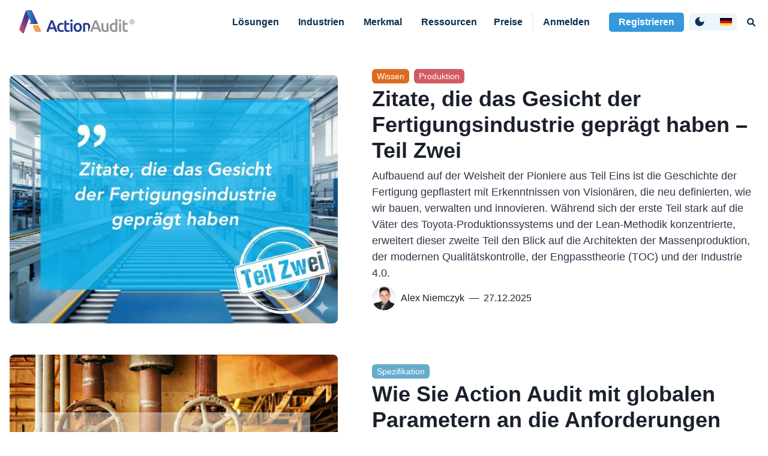

--- FILE ---
content_type: text/html; charset=utf-8
request_url: https://action-audit.com/de/blog
body_size: 42098
content:
<!DOCTYPE html><html lang="de"><head><meta charSet="utf-8"/><meta name="viewport" content="width=device-width"/><link rel="alternate" hrefLang="en-UK" href="https://action-audit.com/blog"/><link rel="alternate" hrefLang="pl-PL" href="https://action-audit.com/pl/blog"/><meta name="twitter:card" content="summary_large_image"/><meta name="twitter:site" content="@rubylogic"/><meta property="og:locale" content="de_DE"/><meta property="og:site_name" content="Action Audit"/><link rel="canonical" href="https://action-audit.com/de/blog"/><meta property="og:locale:alternate" content="pl-PL"/><link rel="preload" as="image" imagesrcset="/_next/static/media/aalogo.6d5b4a20.svg 256w, /_next/static/media/aalogo.6d5b4a20.svg 384w, /_next/static/media/aalogo.6d5b4a20.svg 640w, /_next/static/media/aalogo.6d5b4a20.svg 750w, /_next/static/media/aalogo.6d5b4a20.svg 828w, /_next/static/media/aalogo.6d5b4a20.svg 1080w, /_next/static/media/aalogo.6d5b4a20.svg 1200w, /_next/static/media/aalogo.6d5b4a20.svg 1920w, /_next/static/media/aalogo.6d5b4a20.svg 2048w, /_next/static/media/aalogo.6d5b4a20.svg 3840w" imagesizes="30vw"/><meta name="robots" content="index,follow"/><meta name="description" content="Ihre Wissensquelle über Auditing und Software zur Unterstützung des Auditprozesses."/><meta property="og:title" content="Action Audit Blog"/><meta property="og:description" content="Ihre Wissensquelle über Auditing und Software zur Unterstützung des Auditprozesses."/><meta property="og:url" content="https://action-audit.com/de/blog"/><meta property="og:image" content="https://action-audit.com/assets/og-image.jpg"/><meta property="og:image:alt" content="Action Audit Blog"/><meta property="og:image:width" content="2400"/><meta property="og:image:height" content="1260"/><meta name="keywords" content="Audit,Audits,Inspektion,Inspektionen,Software für Auditoren,Anwendung für Auditoren,Produktionsaudit,Auditsoftware,mobile Anwendung für Audits,ISO-Audit,LPA-Audit,mehrschichtiges Prozessaudit,5S-Audits,Umweltaudit,ISO 9001-Audit,ISO 14001-Audit"/><script type="application/ld+json">{"@context":"https://schema.org","@type":"Blog","description":"Ihre Wissensquelle über Auditing und Software zur Unterstützung des Auditprozesses.","mainEntityOfPage":{"@type":"WebPage","@id":"https://action-audit.com/de/blog"},"headline":"Action Audit Blog","image":["https://action-audit.com/assets/og-image.jpg"],"publisher":{"@type":"Organization","name":"Ruby Logic","logo":{"@type":"ImageObject","url":"https://action-audit.com/assets/ruby-logic-logo.png"}}}</script><title>Action Audit Blog</title><meta name="next-head-count" content="23"/><link rel="apple-touch-icon" sizes="180x180" href="/icons/apple-touch-icon.png"/><link rel="icon" type="image/png" sizes="32x32" href="/icons/favicon-32x32.png"/><link rel="icon" type="image/png" sizes="16x16" href="/icons/favicon-16x16.png"/><link rel="mask-icon" href="/icons/safari-pinned-tab.svg" color="#5bbad5"/><style>:root { --initial-viewport-height: 100vh; }</style><noscript data-n-css=""></noscript><script defer="" nomodule="" src="/_next/static/chunks/polyfills-c67a75d1b6f99dc8.js"></script><script src="/_next/static/chunks/webpack-66adb4f26fdbdb39.js" defer=""></script><script src="/_next/static/chunks/framework-79bce4a3a540b080.js" defer=""></script><script src="/_next/static/chunks/main-47996522b0afedc1.js" defer=""></script><script src="/_next/static/chunks/pages/_app-30850404e1703854.js" defer=""></script><script src="/_next/static/chunks/6052-b141bfe1d1d6ad9a.js" defer=""></script><script src="/_next/static/chunks/pages/blog-89c49b55d4e12ce0.js" defer=""></script><script src="/_next/static/4OLC4TmfXSFnKlW6AB1n1/_buildManifest.js" defer=""></script><script src="/_next/static/4OLC4TmfXSFnKlW6AB1n1/_ssgManifest.js" defer=""></script></head><body><noscript><iframe src="https://www.googletagmanager.com/ns.html?id=GTM-P6RWVKH"
    height="0" width="0" style="display:none;visibility:hidden"></iframe></noscript><noscript><image src="https://www.webtraxs.com/webtraxs.php?id=wt-cc661fad-4a56-4f11-90c9-a40fd5ea176e&st=img"
    height="0" width="0" style="display:none;visibility:hidden"></image></noscript><script>(function setScript(initialValue) {
  var mql = window.matchMedia("(prefers-color-scheme: dark)");
  var systemPreference = mql.matches ? "dark" : "light";
  var persistedPreference = systemPreference;

  try {
    persistedPreference = localStorage.getItem("chakra-ui-color-mode");
  } catch (error) {
    console.log("Chakra UI: localStorage is not available. Color mode persistence might not work as expected");
  }

  var colorMode;

  if (persistedPreference) {
    colorMode = persistedPreference;
  } else if (initialValue === "system") {
    colorMode = systemPreference;
  } else {
    colorMode = initialValue != null ? initialValue : systemPreference;
  }

  if (colorMode) {
    /**
     * Keep in sync with `root.set() {@file ./color-mode.utils.ts}
     */
    document.documentElement.style.setProperty("--chakra-ui-color-mode", colorMode);
    document.documentElement.setAttribute("data-theme", colorMode);
  }
})('light')</script><div id="__next" data-reactroot=""><style data-emotion="css-global 12h8ktk">:host,:root,[data-theme]{--chakra-ring-inset:var(--chakra-empty,/*!*/ /*!*/);--chakra-ring-offset-width:0px;--chakra-ring-offset-color:#fff;--chakra-ring-color:rgba(66, 153, 225, 0.6);--chakra-ring-offset-shadow:0 0 #0000;--chakra-ring-shadow:0 0 #0000;--chakra-space-x-reverse:0;--chakra-space-y-reverse:0;--chakra-colors-transparent:transparent;--chakra-colors-current:currentColor;--chakra-colors-black:#000000;--chakra-colors-white:#FFFFFF;--chakra-colors-whiteAlpha-50:rgba(255, 255, 255, 0.04);--chakra-colors-whiteAlpha-100:rgba(255, 255, 255, 0.06);--chakra-colors-whiteAlpha-200:rgba(255, 255, 255, 0.08);--chakra-colors-whiteAlpha-300:rgba(255, 255, 255, 0.16);--chakra-colors-whiteAlpha-400:rgba(255, 255, 255, 0.24);--chakra-colors-whiteAlpha-500:rgba(255, 255, 255, 0.36);--chakra-colors-whiteAlpha-600:rgba(255, 255, 255, 0.48);--chakra-colors-whiteAlpha-700:rgba(255, 255, 255, 0.64);--chakra-colors-whiteAlpha-800:rgba(255, 255, 255, 0.80);--chakra-colors-whiteAlpha-900:rgba(255, 255, 255, 0.92);--chakra-colors-blackAlpha-50:rgba(0, 0, 0, 0.04);--chakra-colors-blackAlpha-100:rgba(0, 0, 0, 0.06);--chakra-colors-blackAlpha-200:rgba(0, 0, 0, 0.08);--chakra-colors-blackAlpha-300:rgba(0, 0, 0, 0.16);--chakra-colors-blackAlpha-400:rgba(0, 0, 0, 0.24);--chakra-colors-blackAlpha-500:rgba(0, 0, 0, 0.36);--chakra-colors-blackAlpha-600:rgba(0, 0, 0, 0.48);--chakra-colors-blackAlpha-700:rgba(0, 0, 0, 0.64);--chakra-colors-blackAlpha-800:rgba(0, 0, 0, 0.80);--chakra-colors-blackAlpha-900:rgba(0, 0, 0, 0.92);--chakra-colors-gray-50:#F7FAFC;--chakra-colors-gray-100:#EDF2F7;--chakra-colors-gray-200:#E2E8F0;--chakra-colors-gray-300:#CBD5E0;--chakra-colors-gray-400:#A0AEC0;--chakra-colors-gray-500:#718096;--chakra-colors-gray-600:#4A5568;--chakra-colors-gray-700:#2D3748;--chakra-colors-gray-800:#1A202C;--chakra-colors-gray-900:#171923;--chakra-colors-red-50:#FFF5F5;--chakra-colors-red-100:#FED7D7;--chakra-colors-red-200:#FEB2B2;--chakra-colors-red-300:#FC8181;--chakra-colors-red-400:#F56565;--chakra-colors-red-500:#E53E3E;--chakra-colors-red-600:#C53030;--chakra-colors-red-700:#9B2C2C;--chakra-colors-red-800:#822727;--chakra-colors-red-900:#63171B;--chakra-colors-orange-50:#FFFAF0;--chakra-colors-orange-100:#FEEBC8;--chakra-colors-orange-200:#FBD38D;--chakra-colors-orange-300:#F6AD55;--chakra-colors-orange-400:#ED8936;--chakra-colors-orange-500:#DD6B20;--chakra-colors-orange-600:#C05621;--chakra-colors-orange-700:#9C4221;--chakra-colors-orange-800:#7B341E;--chakra-colors-orange-900:#652B19;--chakra-colors-yellow-50:#FFFFF0;--chakra-colors-yellow-100:#FEFCBF;--chakra-colors-yellow-200:#FAF089;--chakra-colors-yellow-300:#F6E05E;--chakra-colors-yellow-400:#ECC94B;--chakra-colors-yellow-500:#D69E2E;--chakra-colors-yellow-600:#B7791F;--chakra-colors-yellow-700:#975A16;--chakra-colors-yellow-800:#744210;--chakra-colors-yellow-900:#5F370E;--chakra-colors-green-50:#F0FFF4;--chakra-colors-green-100:#C6F6D5;--chakra-colors-green-200:#9AE6B4;--chakra-colors-green-300:#68D391;--chakra-colors-green-400:#48BB78;--chakra-colors-green-500:#38A169;--chakra-colors-green-600:#2F855A;--chakra-colors-green-700:#276749;--chakra-colors-green-800:#22543D;--chakra-colors-green-900:#1C4532;--chakra-colors-teal-50:#E6FFFA;--chakra-colors-teal-100:#B2F5EA;--chakra-colors-teal-200:#81E6D9;--chakra-colors-teal-300:#4FD1C5;--chakra-colors-teal-400:#38B2AC;--chakra-colors-teal-500:#319795;--chakra-colors-teal-600:#2C7A7B;--chakra-colors-teal-700:#285E61;--chakra-colors-teal-800:#234E52;--chakra-colors-teal-900:#1D4044;--chakra-colors-blue-50:#ebf8ff;--chakra-colors-blue-100:#bee3f8;--chakra-colors-blue-200:#90cdf4;--chakra-colors-blue-300:#63b3ed;--chakra-colors-blue-400:#4299e1;--chakra-colors-blue-500:#3182ce;--chakra-colors-blue-600:#2b6cb0;--chakra-colors-blue-700:#2c5282;--chakra-colors-blue-800:#2a4365;--chakra-colors-blue-900:#1A365D;--chakra-colors-cyan-50:#EDFDFD;--chakra-colors-cyan-100:#C4F1F9;--chakra-colors-cyan-200:#9DECF9;--chakra-colors-cyan-300:#76E4F7;--chakra-colors-cyan-400:#0BC5EA;--chakra-colors-cyan-500:#00B5D8;--chakra-colors-cyan-600:#00A3C4;--chakra-colors-cyan-700:#0987A0;--chakra-colors-cyan-800:#086F83;--chakra-colors-cyan-900:#065666;--chakra-colors-purple-50:#FAF5FF;--chakra-colors-purple-100:#E9D8FD;--chakra-colors-purple-200:#D6BCFA;--chakra-colors-purple-300:#B794F4;--chakra-colors-purple-400:#9F7AEA;--chakra-colors-purple-500:#805AD5;--chakra-colors-purple-600:#6B46C1;--chakra-colors-purple-700:#553C9A;--chakra-colors-purple-800:#44337A;--chakra-colors-purple-900:#322659;--chakra-colors-pink-50:#FFF5F7;--chakra-colors-pink-100:#FED7E2;--chakra-colors-pink-200:#FBB6CE;--chakra-colors-pink-300:#F687B3;--chakra-colors-pink-400:#ED64A6;--chakra-colors-pink-500:#D53F8C;--chakra-colors-pink-600:#B83280;--chakra-colors-pink-700:#97266D;--chakra-colors-pink-800:#702459;--chakra-colors-pink-900:#521B41;--chakra-colors-linkedin-50:#E8F4F9;--chakra-colors-linkedin-100:#CFEDFB;--chakra-colors-linkedin-200:#9BDAF3;--chakra-colors-linkedin-300:#68C7EC;--chakra-colors-linkedin-400:#34B3E4;--chakra-colors-linkedin-500:#00A0DC;--chakra-colors-linkedin-600:#008CC9;--chakra-colors-linkedin-700:#0077B5;--chakra-colors-linkedin-800:#005E93;--chakra-colors-linkedin-900:#004471;--chakra-colors-facebook-50:#E8F4F9;--chakra-colors-facebook-100:#D9DEE9;--chakra-colors-facebook-200:#B7C2DA;--chakra-colors-facebook-300:#6482C0;--chakra-colors-facebook-400:#4267B2;--chakra-colors-facebook-500:#385898;--chakra-colors-facebook-600:#314E89;--chakra-colors-facebook-700:#29487D;--chakra-colors-facebook-800:#223B67;--chakra-colors-facebook-900:#1E355B;--chakra-colors-messenger-50:#D0E6FF;--chakra-colors-messenger-100:#B9DAFF;--chakra-colors-messenger-200:#A2CDFF;--chakra-colors-messenger-300:#7AB8FF;--chakra-colors-messenger-400:#2E90FF;--chakra-colors-messenger-500:#0078FF;--chakra-colors-messenger-600:#0063D1;--chakra-colors-messenger-700:#0052AC;--chakra-colors-messenger-800:#003C7E;--chakra-colors-messenger-900:#002C5C;--chakra-colors-whatsapp-50:#dffeec;--chakra-colors-whatsapp-100:#b9f5d0;--chakra-colors-whatsapp-200:#90edb3;--chakra-colors-whatsapp-300:#65e495;--chakra-colors-whatsapp-400:#3cdd78;--chakra-colors-whatsapp-500:#22c35e;--chakra-colors-whatsapp-600:#179848;--chakra-colors-whatsapp-700:#0c6c33;--chakra-colors-whatsapp-800:#01421c;--chakra-colors-whatsapp-900:#001803;--chakra-colors-twitter-50:#E5F4FD;--chakra-colors-twitter-100:#C8E9FB;--chakra-colors-twitter-200:#A8DCFA;--chakra-colors-twitter-300:#83CDF7;--chakra-colors-twitter-400:#57BBF5;--chakra-colors-twitter-500:#1DA1F2;--chakra-colors-twitter-600:#1A94DA;--chakra-colors-twitter-700:#1681BF;--chakra-colors-twitter-800:#136B9E;--chakra-colors-twitter-900:#0D4D71;--chakra-colors-telegram-50:#E3F2F9;--chakra-colors-telegram-100:#C5E4F3;--chakra-colors-telegram-200:#A2D4EC;--chakra-colors-telegram-300:#7AC1E4;--chakra-colors-telegram-400:#47A9DA;--chakra-colors-telegram-500:#0088CC;--chakra-colors-telegram-600:#007AB8;--chakra-colors-telegram-700:#006BA1;--chakra-colors-telegram-800:#005885;--chakra-colors-telegram-900:#003F5E;--chakra-colors-brand:#3498db;--chakra-colors-brandDarker:#104878;--chakra-colors-darkOrange:#d7731d;--chakra-colors-darkBlue:#0b3050;--chakra-colors-dark:#2c3547;--chakra-colors-lightBlue:#ebf5fa;--chakra-borders-none:0;--chakra-borders-1px:1px solid;--chakra-borders-2px:2px solid;--chakra-borders-4px:4px solid;--chakra-borders-8px:8px solid;--chakra-fonts-heading:-apple-system,BlinkMacSystemFont,"Segoe UI",Helvetica,Arial,sans-serif,"Apple Color Emoji","Segoe UI Emoji","Segoe UI Symbol";--chakra-fonts-body:-apple-system,BlinkMacSystemFont,"Segoe UI",Helvetica,Arial,sans-serif,"Apple Color Emoji","Segoe UI Emoji","Segoe UI Symbol";--chakra-fonts-mono:SFMono-Regular,Menlo,Monaco,Consolas,"Liberation Mono","Courier New",monospace;--chakra-fontSizes-xs:0.75rem;--chakra-fontSizes-sm:0.875rem;--chakra-fontSizes-md:1rem;--chakra-fontSizes-lg:1.125rem;--chakra-fontSizes-xl:1.25rem;--chakra-fontSizes-2xl:1.5rem;--chakra-fontSizes-3xl:1.875rem;--chakra-fontSizes-4xl:2.25rem;--chakra-fontSizes-5xl:3rem;--chakra-fontSizes-6xl:3.75rem;--chakra-fontSizes-7xl:4.5rem;--chakra-fontSizes-8xl:6rem;--chakra-fontSizes-9xl:8rem;--chakra-fontWeights-hairline:100;--chakra-fontWeights-thin:200;--chakra-fontWeights-light:300;--chakra-fontWeights-normal:400;--chakra-fontWeights-medium:500;--chakra-fontWeights-semibold:600;--chakra-fontWeights-bold:700;--chakra-fontWeights-extrabold:800;--chakra-fontWeights-black:900;--chakra-letterSpacings-tighter:-0.05em;--chakra-letterSpacings-tight:-0.025em;--chakra-letterSpacings-normal:0;--chakra-letterSpacings-wide:0.025em;--chakra-letterSpacings-wider:0.05em;--chakra-letterSpacings-widest:0.1em;--chakra-lineHeights-3:.75rem;--chakra-lineHeights-4:1rem;--chakra-lineHeights-5:1.25rem;--chakra-lineHeights-6:1.5rem;--chakra-lineHeights-7:1.75rem;--chakra-lineHeights-8:2rem;--chakra-lineHeights-9:2.25rem;--chakra-lineHeights-10:2.5rem;--chakra-lineHeights-normal:normal;--chakra-lineHeights-none:1;--chakra-lineHeights-shorter:1.25;--chakra-lineHeights-short:1.375;--chakra-lineHeights-base:1.5;--chakra-lineHeights-tall:1.625;--chakra-lineHeights-taller:2;--chakra-radii-none:0;--chakra-radii-sm:0.125rem;--chakra-radii-base:0.25rem;--chakra-radii-md:0.375rem;--chakra-radii-lg:0.5rem;--chakra-radii-xl:0.75rem;--chakra-radii-2xl:1rem;--chakra-radii-3xl:1.5rem;--chakra-radii-full:9999px;--chakra-space-1:0.25rem;--chakra-space-2:0.5rem;--chakra-space-3:0.75rem;--chakra-space-4:1rem;--chakra-space-5:1.25rem;--chakra-space-6:1.5rem;--chakra-space-7:1.75rem;--chakra-space-8:2rem;--chakra-space-9:2.25rem;--chakra-space-10:2.5rem;--chakra-space-12:3rem;--chakra-space-14:3.5rem;--chakra-space-16:4rem;--chakra-space-20:5rem;--chakra-space-24:6rem;--chakra-space-28:7rem;--chakra-space-32:8rem;--chakra-space-36:9rem;--chakra-space-40:10rem;--chakra-space-44:11rem;--chakra-space-48:12rem;--chakra-space-52:13rem;--chakra-space-56:14rem;--chakra-space-60:15rem;--chakra-space-64:16rem;--chakra-space-72:18rem;--chakra-space-80:20rem;--chakra-space-96:24rem;--chakra-space-px:1px;--chakra-space-0-5:0.125rem;--chakra-space-1-5:0.375rem;--chakra-space-2-5:0.625rem;--chakra-space-3-5:0.875rem;--chakra-space-navbar:73px;--chakra-shadows-xs:0 0 0 1px rgba(0, 0, 0, 0.05);--chakra-shadows-sm:0 1px 2px 0 rgba(0, 0, 0, 0.05);--chakra-shadows-base:0 1px 3px 0 rgba(0, 0, 0, 0.1),0 1px 2px 0 rgba(0, 0, 0, 0.06);--chakra-shadows-md:0 4px 6px -1px rgba(0, 0, 0, 0.1),0 2px 4px -1px rgba(0, 0, 0, 0.06);--chakra-shadows-lg:0 10px 15px -3px rgba(0, 0, 0, 0.1),0 4px 6px -2px rgba(0, 0, 0, 0.05);--chakra-shadows-xl:0 20px 25px -5px rgba(0, 0, 0, 0.1),0 10px 10px -5px rgba(0, 0, 0, 0.04);--chakra-shadows-2xl:0 25px 50px -12px rgba(0, 0, 0, 0.25);--chakra-shadows-outline:0 0 0 3px rgba(66, 153, 225, 0.6);--chakra-shadows-inner:inset 0 2px 4px 0 rgba(0,0,0,0.06);--chakra-shadows-none:none;--chakra-shadows-dark-lg:rgba(0, 0, 0, 0.1) 0px 0px 0px 1px,rgba(0, 0, 0, 0.2) 0px 5px 10px,rgba(0, 0, 0, 0.4) 0px 15px 40px;--chakra-sizes-1:0.25rem;--chakra-sizes-2:0.5rem;--chakra-sizes-3:0.75rem;--chakra-sizes-4:1rem;--chakra-sizes-5:1.25rem;--chakra-sizes-6:1.5rem;--chakra-sizes-7:1.75rem;--chakra-sizes-8:2rem;--chakra-sizes-9:2.25rem;--chakra-sizes-10:2.5rem;--chakra-sizes-12:3rem;--chakra-sizes-14:3.5rem;--chakra-sizes-16:4rem;--chakra-sizes-20:5rem;--chakra-sizes-24:6rem;--chakra-sizes-28:7rem;--chakra-sizes-32:8rem;--chakra-sizes-36:9rem;--chakra-sizes-40:10rem;--chakra-sizes-44:11rem;--chakra-sizes-48:12rem;--chakra-sizes-52:13rem;--chakra-sizes-56:14rem;--chakra-sizes-60:15rem;--chakra-sizes-64:16rem;--chakra-sizes-72:18rem;--chakra-sizes-80:20rem;--chakra-sizes-96:24rem;--chakra-sizes-px:1px;--chakra-sizes-0-5:0.125rem;--chakra-sizes-1-5:0.375rem;--chakra-sizes-2-5:0.625rem;--chakra-sizes-3-5:0.875rem;--chakra-sizes-max:max-content;--chakra-sizes-min:min-content;--chakra-sizes-full:100%;--chakra-sizes-3xs:14rem;--chakra-sizes-2xs:16rem;--chakra-sizes-xs:20rem;--chakra-sizes-sm:24rem;--chakra-sizes-md:28rem;--chakra-sizes-lg:32rem;--chakra-sizes-xl:36rem;--chakra-sizes-2xl:42rem;--chakra-sizes-3xl:48rem;--chakra-sizes-4xl:56rem;--chakra-sizes-5xl:64rem;--chakra-sizes-6xl:72rem;--chakra-sizes-7xl:80rem;--chakra-sizes-8xl:90rem;--chakra-sizes-container-sm:640px;--chakra-sizes-container-md:768px;--chakra-sizes-container-lg:1024px;--chakra-sizes-container-xl:1280px;--chakra-sizes-container-xxl:1536px;--chakra-sizes-navbar:73px;--chakra-sizes-footer:380px;--chakra-zIndices-hide:-1;--chakra-zIndices-auto:auto;--chakra-zIndices-base:0;--chakra-zIndices-docked:10;--chakra-zIndices-dropdown:1000;--chakra-zIndices-sticky:1100;--chakra-zIndices-banner:1200;--chakra-zIndices-overlay:1300;--chakra-zIndices-modal:1400;--chakra-zIndices-popover:1500;--chakra-zIndices-skipLink:1600;--chakra-zIndices-toast:1700;--chakra-zIndices-tooltip:1800;--chakra-zIndices-smallBanner:50;--chakra-transition-property-common:background-color,border-color,color,fill,stroke,opacity,box-shadow,transform;--chakra-transition-property-colors:background-color,border-color,color,fill,stroke;--chakra-transition-property-dimensions:width,height;--chakra-transition-property-position:left,right,top,bottom;--chakra-transition-property-background:background-color,background-image,background-position;--chakra-transition-easing-ease-in:cubic-bezier(0.4, 0, 1, 1);--chakra-transition-easing-ease-out:cubic-bezier(0, 0, 0.2, 1);--chakra-transition-easing-ease-in-out:cubic-bezier(0.4, 0, 0.2, 1);--chakra-transition-duration-ultra-fast:50ms;--chakra-transition-duration-faster:100ms;--chakra-transition-duration-fast:150ms;--chakra-transition-duration-normal:200ms;--chakra-transition-duration-slow:300ms;--chakra-transition-duration-slower:400ms;--chakra-transition-duration-ultra-slow:500ms;--chakra-blur-none:0;--chakra-blur-sm:4px;--chakra-blur-base:8px;--chakra-blur-md:12px;--chakra-blur-lg:16px;--chakra-blur-xl:24px;--chakra-blur-2xl:40px;--chakra-blur-3xl:64px;}</style><style data-emotion="css-global 1jqlf9g">html{line-height:1.5;-webkit-text-size-adjust:100%;font-family:system-ui,sans-serif;-webkit-font-smoothing:antialiased;text-rendering:optimizeLegibility;-moz-osx-font-smoothing:grayscale;touch-action:manipulation;}body{position:relative;min-height:100%;font-feature-settings:'kern';}*,*::before,*::after{border-width:0;border-style:solid;box-sizing:border-box;}main{display:block;}hr{border-top-width:1px;box-sizing:content-box;height:0;overflow:visible;}pre,code,kbd,samp{font-family:SFMono-Regular,Menlo,Monaco,Consolas,monospace;font-size:1em;}a{background-color:transparent;color:inherit;-webkit-text-decoration:inherit;text-decoration:inherit;}abbr[title]{border-bottom:none;-webkit-text-decoration:underline;text-decoration:underline;-webkit-text-decoration:underline dotted;-webkit-text-decoration:underline dotted;text-decoration:underline dotted;}b,strong{font-weight:bold;}small{font-size:80%;}sub,sup{font-size:75%;line-height:0;position:relative;vertical-align:baseline;}sub{bottom:-0.25em;}sup{top:-0.5em;}img{border-style:none;}button,input,optgroup,select,textarea{font-family:inherit;font-size:100%;line-height:1.15;margin:0;}button,input{overflow:visible;}button,select{text-transform:none;}button::-moz-focus-inner,[type="button"]::-moz-focus-inner,[type="reset"]::-moz-focus-inner,[type="submit"]::-moz-focus-inner{border-style:none;padding:0;}fieldset{padding:0.35em 0.75em 0.625em;}legend{box-sizing:border-box;color:inherit;display:table;max-width:100%;padding:0;white-space:normal;}progress{vertical-align:baseline;}textarea{overflow:auto;}[type="checkbox"],[type="radio"]{box-sizing:border-box;padding:0;}[type="number"]::-webkit-inner-spin-button,[type="number"]::-webkit-outer-spin-button{-webkit-appearance:none!important;}input[type="number"]{-moz-appearance:textfield;}[type="search"]{-webkit-appearance:textfield;outline-offset:-2px;}[type="search"]::-webkit-search-decoration{-webkit-appearance:none!important;}::-webkit-file-upload-button{-webkit-appearance:button;font:inherit;}details{display:block;}summary{display:-webkit-box;display:-webkit-list-item;display:-ms-list-itembox;display:list-item;}template{display:none;}[hidden]{display:none!important;}body,blockquote,dl,dd,h1,h2,h3,h4,h5,h6,hr,figure,p,pre{margin:0;}button{background:transparent;padding:0;}fieldset{margin:0;padding:0;}ol,ul{margin:0;padding:0;}textarea{resize:vertical;}button,[role="button"]{cursor:pointer;}button::-moz-focus-inner{border:0!important;}table{border-collapse:collapse;}h1,h2,h3,h4,h5,h6{font-size:inherit;font-weight:inherit;}button,input,optgroup,select,textarea{padding:0;line-height:inherit;color:inherit;}img,svg,video,canvas,audio,iframe,embed,object{display:block;}img,video{max-width:100%;height:auto;}[data-js-focus-visible] :focus:not([data-focus-visible-added]){outline:none;box-shadow:none;}select::-ms-expand{display:none;}</style><style data-emotion="css-global 1baqkrf">body{font-family:var(--chakra-fonts-body);color:var(--chakra-colors-gray-800);background:var(--chakra-colors-white);transition-property:background-color;transition-duration:var(--chakra-transition-duration-normal);line-height:var(--chakra-lineHeights-base);}*::-webkit-input-placeholder{color:var(--chakra-colors-gray-400);}*::-moz-placeholder{color:var(--chakra-colors-gray-400);}*:-ms-input-placeholder{color:var(--chakra-colors-gray-400);}*::placeholder{color:var(--chakra-colors-gray-400);}*,*::before,::after{border-color:var(--chakra-colors-gray-200);word-wrap:break-word;}</style><style data-emotion="css 1g9vxmh">.css-1g9vxmh{-webkit-user-select:none;-moz-user-select:none;-ms-user-select:none;user-select:none;width:100%;height:var(--chakra-sizes-navbar);padding-left:var(--chakra-space-8);padding-right:var(--chakra-space-2);padding-top:var(--chakra-space-4);padding-bottom:var(--chakra-space-4);position:fixed;z-index:var(--chakra-zIndices-sticky);background:var(--chakra-colors-white);color:var(--chakra-colors-darkBlue);}</style><header data-pagefind-ignore="all" class="css-1g9vxmh"><style data-emotion="css pokoep">.css-pokoep{display:-webkit-box;display:-webkit-flex;display:-ms-flexbox;display:flex;-webkit-align-items:center;-webkit-box-align:center;-ms-flex-align:center;align-items:center;-webkit-box-pack:justify;-webkit-justify-content:space-between;justify-content:space-between;max-width:var(--chakra-sizes-container-xl);-webkit-margin-start:auto;margin-inline-start:auto;-webkit-margin-end:auto;margin-inline-end:auto;height:var(--chakra-sizes-full);}</style><div class="css-pokoep"><style data-emotion="css hihmtx">.css-hihmtx{display:-webkit-box;display:-webkit-flex;display:-ms-flexbox;display:flex;width:var(--chakra-sizes-full);max-width:var(--chakra-sizes-48);}</style><div class="css-hihmtx"><style data-emotion="css 1ki54i">.css-1ki54i{width:var(--chakra-sizes-full);}</style><div class="css-1ki54i"><a href="/de"><span style="box-sizing:border-box;display:block;overflow:hidden;width:initial;height:initial;background:none;opacity:1;border:0;margin:0;padding:0;position:relative"><span style="box-sizing:border-box;display:block;width:initial;height:initial;background:none;opacity:1;border:0;margin:0;padding:0;padding-top:19.872992155397835%"></span><img alt="Action Audit" sizes="30vw" srcSet="/_next/static/media/aalogo.6d5b4a20.svg 256w, /_next/static/media/aalogo.6d5b4a20.svg 384w, /_next/static/media/aalogo.6d5b4a20.svg 640w, /_next/static/media/aalogo.6d5b4a20.svg 750w, /_next/static/media/aalogo.6d5b4a20.svg 828w, /_next/static/media/aalogo.6d5b4a20.svg 1080w, /_next/static/media/aalogo.6d5b4a20.svg 1200w, /_next/static/media/aalogo.6d5b4a20.svg 1920w, /_next/static/media/aalogo.6d5b4a20.svg 2048w, /_next/static/media/aalogo.6d5b4a20.svg 3840w" src="/_next/static/media/aalogo.6d5b4a20.svg" decoding="async" data-nimg="responsive" style="position:absolute;top:0;left:0;bottom:0;right:0;box-sizing:border-box;padding:0;border:none;margin:auto;display:block;width:0;height:0;min-width:100%;max-width:100%;min-height:100%;max-height:100%"/></span></a></div></div><style data-emotion="css 4jl94z">.css-4jl94z{display:-webkit-inline-box;display:-webkit-inline-flex;display:-ms-inline-flexbox;display:inline-flex;-webkit-appearance:none;-moz-appearance:none;-ms-appearance:none;appearance:none;-webkit-align-items:center;-webkit-box-align:center;-ms-flex-align:center;align-items:center;-webkit-box-pack:center;-ms-flex-pack:center;-webkit-justify-content:center;justify-content:center;-webkit-user-select:none;-moz-user-select:none;-ms-user-select:none;user-select:none;position:relative;white-space:nowrap;vertical-align:middle;outline:2px solid transparent;outline-offset:2px;width:auto;line-height:1.2;border-radius:var(--chakra-radii-md);font-weight:var(--chakra-fontWeights-semibold);transition-property:var(--chakra-transition-property-common);transition-duration:var(--chakra-transition-duration-normal);height:var(--chakra-sizes-12);min-width:var(--chakra-sizes-12);font-size:var(--chakra-fontSizes-lg);-webkit-padding-start:var(--chakra-space-6);padding-inline-start:var(--chakra-space-6);-webkit-padding-end:var(--chakra-space-6);padding-inline-end:var(--chakra-space-6);background:transaprent;padding:0px;margin-right:var(--chakra-space-5);color:var(--chakra-colors-darkBlue);}.css-4jl94z:focus,.css-4jl94z[data-focus]{box-shadow:var(--chakra-shadows-outline);}.css-4jl94z[disabled],.css-4jl94z[aria-disabled=true],.css-4jl94z[data-disabled]{opacity:0.4;cursor:not-allowed;box-shadow:var(--chakra-shadows-none);}.css-4jl94z:hover,.css-4jl94z[data-hover]{background:var(--chakra-colors-gray-200);}.css-4jl94z:hover[disabled],.css-4jl94z[data-hover][disabled],.css-4jl94z:hover[aria-disabled=true],.css-4jl94z[data-hover][aria-disabled=true],.css-4jl94z:hover[data-disabled],.css-4jl94z[data-hover][data-disabled]{background:var(--chakra-colors-gray-100);}.css-4jl94z:active,.css-4jl94z[data-active]{background:var(--chakra-colors-gray-300);}</style><button type="button" class="chakra-button css-4jl94z" aria-label="Menü öffnen"><style data-emotion="css 16wnzsj">.css-16wnzsj{width:var(--chakra-sizes-8);height:var(--chakra-sizes-8);display:inline-block;line-height:1em;-webkit-flex-shrink:0;-ms-flex-negative:0;flex-shrink:0;color:currentColor;}</style><svg stroke="currentColor" fill="currentColor" stroke-width="0" viewBox="0 0 24 24" focusable="false" class="chakra-icon css-16wnzsj" aria-hidden="true" height="1em" width="1em" xmlns="http://www.w3.org/2000/svg"><path fill="none" d="M0 0h24v24H0z"></path><path d="M3 18h18v-2H3v2zm0-5h18v-2H3v2zm0-7v2h18V6H3z"></path></svg></button></div></header><style data-emotion="css 1ao7ckz">.css-1ao7ckz{width:var(--chakra-sizes-full);height:var(--chakra-sizes-navbar);}</style><div class="css-1ao7ckz"></div><main><section data-pagefind-ignore="all" class="css-0"><style data-emotion="css 1a6a8y0">.css-1a6a8y0{width:100%;-webkit-margin-start:auto;margin-inline-start:auto;-webkit-margin-end:auto;margin-inline-end:auto;max-width:var(--chakra-sizes-container-xl);-webkit-padding-start:1rem;padding-inline-start:1rem;-webkit-padding-end:1rem;padding-inline-end:1rem;padding-bottom:var(--chakra-space-12);}</style><div class="chakra-container css-1a6a8y0"><style data-emotion="css ozsf3u">.css-ozsf3u{font-family:var(--chakra-fonts-heading);font-weight:var(--chakra-fontWeights-bold);font-size:42px;line-height:1.33;display:none;}@media screen and (min-width: 48em){.css-ozsf3u{line-height:1.2;}}</style><h1 class="chakra-heading css-ozsf3u">Blog</h1><style data-emotion="css wubn65">.css-wubn65{margin-top:var(--chakra-space-8);display:-webkit-box;display:-webkit-flex;display:-ms-flexbox;display:flex;-webkit-flex-direction:column;-ms-flex-direction:column;flex-direction:column;-webkit-box-pack:justify;-webkit-justify-content:space-between;justify-content:space-between;}@media screen and (min-width: 30em){.css-wubn65{margin-top:var(--chakra-space-5);-webkit-flex-direction:row;-ms-flex-direction:row;flex-direction:row;}}</style><div class="css-wubn65"><style data-emotion="css 1adbmbp">.css-1adbmbp{display:-webkit-box;display:-webkit-flex;display:-ms-flexbox;display:flex;-webkit-flex:1;-ms-flex:1;flex:1;margin-right:var(--chakra-space-3);position:relative;-webkit-align-items:center;-webkit-box-align:center;-ms-flex-align:center;align-items:center;}@media screen and (min-width: 48em){.css-1adbmbp{margin-right:calc(var(--chakra-space-10) * -1);}}</style><div class="css-1adbmbp"><style data-emotion="css 1bkwsc9">.css-1bkwsc9{width:100%;z-index:2;margin-top:5%;}@media screen and (min-width: 30em){.css-1bkwsc9{width:85%;}}</style><div class="css-1bkwsc9"><style data-emotion="css 9ahltx">.css-9ahltx{border-radius:var(--chakra-radii-lg);overflow:hidden;cursor:pointer;}</style><div href="/de/blog/zitate-die-das-gesicht-der-fertigungsindustrie-gepraegt-teil-zwei-2025-12-27" class="css-9ahltx"><span style="box-sizing:border-box;display:block;overflow:hidden;width:initial;height:initial;background:none;opacity:1;border:0;margin:0;padding:0;position:relative"><span style="box-sizing:border-box;display:block;width:initial;height:initial;background:none;opacity:1;border:0;margin:0;padding:0;padding-top:75.64935064935064%"></span><img alt="Zitate, die das Gesicht der Fertigungsindustrie geprägt haben – Teil Zwei" src="[data-uri]" decoding="async" data-nimg="responsive" style="position:absolute;top:0;left:0;bottom:0;right:0;box-sizing:border-box;padding:0;border:none;margin:auto;display:block;width:0;height:0;min-width:100%;max-width:100%;min-height:100%;max-height:100%;object-fit:cover"/><noscript><img alt="Zitate, die das Gesicht der Fertigungsindustrie geprägt haben – Teil Zwei" sizes="100vw" srcSet="/_next/image?url=%2Fassets%2Fposts%2F2025-12-27%2Fhero_de.jpg&amp;w=640&amp;q=75 640w, /_next/image?url=%2Fassets%2Fposts%2F2025-12-27%2Fhero_de.jpg&amp;w=750&amp;q=75 750w, /_next/image?url=%2Fassets%2Fposts%2F2025-12-27%2Fhero_de.jpg&amp;w=828&amp;q=75 828w, /_next/image?url=%2Fassets%2Fposts%2F2025-12-27%2Fhero_de.jpg&amp;w=1080&amp;q=75 1080w, /_next/image?url=%2Fassets%2Fposts%2F2025-12-27%2Fhero_de.jpg&amp;w=1200&amp;q=75 1200w, /_next/image?url=%2Fassets%2Fposts%2F2025-12-27%2Fhero_de.jpg&amp;w=1920&amp;q=75 1920w, /_next/image?url=%2Fassets%2Fposts%2F2025-12-27%2Fhero_de.jpg&amp;w=2048&amp;q=75 2048w, /_next/image?url=%2Fassets%2Fposts%2F2025-12-27%2Fhero_de.jpg&amp;w=3840&amp;q=75 3840w" src="/_next/image?url=%2Fassets%2Fposts%2F2025-12-27%2Fhero_de.jpg&amp;w=3840&amp;q=75" decoding="async" data-nimg="responsive" style="position:absolute;top:0;left:0;bottom:0;right:0;box-sizing:border-box;padding:0;border:none;margin:auto;display:block;width:0;height:0;min-width:100%;max-width:100%;min-height:100%;max-height:100%;object-fit:cover" loading="lazy"/></noscript></span></div></div></div><style data-emotion="css fu5aqi">.css-fu5aqi{display:-webkit-box;display:-webkit-flex;display:-ms-flexbox;display:flex;-webkit-flex:1;-ms-flex:1;flex:1;-webkit-flex-direction:column;-ms-flex-direction:column;flex-direction:column;-webkit-box-pack:center;-ms-flex-pack:center;-webkit-justify-content:center;justify-content:center;margin-top:var(--chakra-space-3);}@media screen and (min-width: 30em){.css-fu5aqi{margin-top:0px;}}</style><div class="css-fu5aqi"><style data-emotion="css g9cw6v">.css-g9cw6v{display:-webkit-box;display:-webkit-flex;display:-ms-flexbox;display:flex;-webkit-align-items:center;-webkit-box-align:center;-ms-flex-align:center;align-items:center;-webkit-flex-direction:row;-ms-flex-direction:row;flex-direction:row;}.css-g9cw6v>*:not(style)~*:not(style){margin-top:0px;-webkit-margin-end:0px;margin-inline-end:0px;margin-bottom:0px;-webkit-margin-start:var(--chakra-space-2);margin-inline-start:var(--chakra-space-2);}</style><div class="chakra-stack css-g9cw6v"><style data-emotion="css 918ey1">.css-918ey1{transition-property:var(--chakra-transition-property-common);transition-duration:var(--chakra-transition-duration-fast);transition-timing-function:var(--chakra-transition-easing-ease-out);cursor:pointer;-webkit-text-decoration:none;text-decoration:none;outline:2px solid transparent;outline-offset:2px;color:inherit;z-index:99;}.css-918ey1:hover,.css-918ey1[data-hover]{opacity:0.8;}.css-918ey1:focus,.css-918ey1[data-focus]{box-shadow:var(--chakra-shadows-none);}.css-918ey1:active,.css-918ey1[data-active]{background:var(--chakra-colors-transparent);}</style><a class="chakra-link css-918ey1" href="/de/blog/tags/wissen"><style data-emotion="css 1yqwxst">.css-1yqwxst{display:-webkit-inline-box;display:-webkit-inline-flex;display:-ms-inline-flexbox;display:inline-flex;vertical-align:top;-webkit-align-items:center;-webkit-box-align:center;-ms-flex-align:center;align-items:center;max-width:100%;font-weight:var(--chakra-fontWeights-medium);line-height:1.2;outline:2px solid transparent;outline-offset:2px;min-height:1.5rem;min-width:1.5rem;font-size:var(--chakra-fontSizes-sm);border-radius:var(--chakra-radii-md);-webkit-padding-start:var(--chakra-space-2);padding-inline-start:var(--chakra-space-2);-webkit-padding-end:var(--chakra-space-2);padding-inline-end:var(--chakra-space-2);background:var(--chakra-colors-gray-500);color:var(--chakra-colors-white);background-color:#dd6b20;text-transform:capitalize;cursor:pointer;}.css-1yqwxst:focus,.css-1yqwxst[data-focus]{box-shadow:var(--chakra-shadows-outline);}</style><span class="css-1yqwxst">Wissen</span></a><a class="chakra-link css-918ey1" href="/de/blog/tags/produktion"><style data-emotion="css 3aqmct">.css-3aqmct{display:-webkit-inline-box;display:-webkit-inline-flex;display:-ms-inline-flexbox;display:inline-flex;vertical-align:top;-webkit-align-items:center;-webkit-box-align:center;-ms-flex-align:center;align-items:center;max-width:100%;font-weight:var(--chakra-fontWeights-medium);line-height:1.2;outline:2px solid transparent;outline-offset:2px;min-height:1.5rem;min-width:1.5rem;font-size:var(--chakra-fontSizes-sm);border-radius:var(--chakra-radii-md);-webkit-padding-start:var(--chakra-space-2);padding-inline-start:var(--chakra-space-2);-webkit-padding-end:var(--chakra-space-2);padding-inline-end:var(--chakra-space-2);background:var(--chakra-colors-gray-500);color:var(--chakra-colors-white);background-color:#d35a60;text-transform:capitalize;cursor:pointer;}.css-3aqmct:focus,.css-3aqmct[data-focus]{box-shadow:var(--chakra-shadows-outline);}</style><span class="css-3aqmct">Produktion</span></a></div><style data-emotion="css 15loomw">.css-15loomw{font-family:var(--chakra-fonts-heading);font-weight:var(--chakra-fontWeights-bold);font-size:var(--chakra-fontSizes-3xl);line-height:1.33;margin-top:var(--chakra-space-1);}@media screen and (min-width: 48em){.css-15loomw{font-size:var(--chakra-fontSizes-4xl);line-height:1.2;}}</style><h2 class="chakra-heading css-15loomw"><a href="/de/blog/zitate-die-das-gesicht-der-fertigungsindustrie-gepraegt-teil-zwei-2025-12-27">Zitate, die das Gesicht der Fertigungsindustrie geprägt haben – Teil Zwei</a></h2><style data-emotion="css j7j87c">.css-j7j87c{margin-top:var(--chakra-space-2);color:var(--chakra-colors-gray-700);font-size:var(--chakra-fontSizes-lg);}</style><p class="chakra-text css-j7j87c">Aufbauend auf der Weisheit der Pioniere aus Teil Eins ist die Geschichte der Fertigung gepflastert mit Erkenntnissen von Visionären, die neu definierten, wie wir bauen, verwalten und innovieren. Während sich der erste Teil stark auf die Väter des Toyota-Produktionssystems und der Lean-Methodik konzentrierte, erweitert dieser zweite Teil den Blick auf die Architekten der Massenproduktion, der modernen Qualitätskontrolle, der Engpasstheorie (TOC) und der Industrie 4.0.</p><style data-emotion="css 1lvqw2r">.css-1lvqw2r{display:-webkit-box;display:-webkit-flex;display:-ms-flexbox;display:flex;-webkit-align-items:center;-webkit-box-align:center;-ms-flex-align:center;align-items:center;-webkit-flex-direction:row;-ms-flex-direction:row;flex-direction:row;margin-top:var(--chakra-space-2);}.css-1lvqw2r>*:not(style)~*:not(style){margin-top:0px;-webkit-margin-end:0px;margin-inline-end:0px;margin-bottom:0px;-webkit-margin-start:var(--chakra-space-2);margin-inline-start:var(--chakra-space-2);}</style><div class="chakra-stack css-1lvqw2r"><style data-emotion="css 5y1d">.css-5y1d{border-radius:var(--chakra-radii-full);width:40px;height:40px;overflow:hidden;}</style><div class="css-5y1d"><span style="box-sizing:border-box;display:inline-block;overflow:hidden;width:initial;height:initial;background:none;opacity:1;border:0;margin:0;padding:0;position:relative;max-width:100%"><span style="box-sizing:border-box;display:block;width:initial;height:initial;background:none;opacity:1;border:0;margin:0;padding:0;max-width:100%"><img style="display:block;max-width:100%;width:initial;height:initial;background:none;opacity:1;border:0;margin:0;padding:0" alt="" aria-hidden="true" src="data:image/svg+xml,%3csvg%20xmlns=%27http://www.w3.org/2000/svg%27%20version=%271.1%27%20width=%2740%27%20height=%2740%27/%3e"/></span><img alt="Alex Niemczyk" src="[data-uri]" decoding="async" data-nimg="intrinsic" style="position:absolute;top:0;left:0;bottom:0;right:0;box-sizing:border-box;padding:0;border:none;margin:auto;display:block;width:0;height:0;min-width:100%;max-width:100%;min-height:100%;max-height:100%"/><noscript><img alt="Alex Niemczyk" srcSet="/_next/image?url=https%3A%2F%2Fgravatar.com%2Favatar%2F73788df028e2c12e48cec850de52b8f3&amp;w=48&amp;q=75 1x, /_next/image?url=https%3A%2F%2Fgravatar.com%2Favatar%2F73788df028e2c12e48cec850de52b8f3&amp;w=96&amp;q=75 2x" src="/_next/image?url=https%3A%2F%2Fgravatar.com%2Favatar%2F73788df028e2c12e48cec850de52b8f3&amp;w=96&amp;q=75" decoding="async" data-nimg="intrinsic" style="position:absolute;top:0;left:0;bottom:0;right:0;box-sizing:border-box;padding:0;border:none;margin:auto;display:block;width:0;height:0;min-width:100%;max-width:100%;min-height:100%;max-height:100%" loading="lazy"/></noscript></span></div><style data-emotion="css 1bsgmhw">.css-1bsgmhw{font-weight:var(--chakra-fontWeights-medium);}</style><p class="chakra-text css-1bsgmhw">Alex Niemczyk</p><p class="chakra-text css-0">—</p><p class="chakra-text css-0">27.12.2025</p></div></div></div><div class="css-wubn65"><div class="css-1adbmbp"><div class="css-1bkwsc9"><div href="/de/blog/wie-action-audit-mit-globalen-parametern-anpassen-2025-11-14" class="css-9ahltx"><span style="box-sizing:border-box;display:block;overflow:hidden;width:initial;height:initial;background:none;opacity:1;border:0;margin:0;padding:0;position:relative"><span style="box-sizing:border-box;display:block;width:initial;height:initial;background:none;opacity:1;border:0;margin:0;padding:0;padding-top:70.16666666666667%"></span><img alt="Wie Sie Action Audit mit globalen Parametern an die Anforderungen Ihrer Organisation anpassen" src="[data-uri]" decoding="async" data-nimg="responsive" style="position:absolute;top:0;left:0;bottom:0;right:0;box-sizing:border-box;padding:0;border:none;margin:auto;display:block;width:0;height:0;min-width:100%;max-width:100%;min-height:100%;max-height:100%;object-fit:cover"/><noscript><img alt="Wie Sie Action Audit mit globalen Parametern an die Anforderungen Ihrer Organisation anpassen" sizes="100vw" srcSet="/_next/image?url=%2Fassets%2Fposts%2F2025-11-14%2Fhero_de.jpg&amp;w=640&amp;q=75 640w, /_next/image?url=%2Fassets%2Fposts%2F2025-11-14%2Fhero_de.jpg&amp;w=750&amp;q=75 750w, /_next/image?url=%2Fassets%2Fposts%2F2025-11-14%2Fhero_de.jpg&amp;w=828&amp;q=75 828w, /_next/image?url=%2Fassets%2Fposts%2F2025-11-14%2Fhero_de.jpg&amp;w=1080&amp;q=75 1080w, /_next/image?url=%2Fassets%2Fposts%2F2025-11-14%2Fhero_de.jpg&amp;w=1200&amp;q=75 1200w, /_next/image?url=%2Fassets%2Fposts%2F2025-11-14%2Fhero_de.jpg&amp;w=1920&amp;q=75 1920w, /_next/image?url=%2Fassets%2Fposts%2F2025-11-14%2Fhero_de.jpg&amp;w=2048&amp;q=75 2048w, /_next/image?url=%2Fassets%2Fposts%2F2025-11-14%2Fhero_de.jpg&amp;w=3840&amp;q=75 3840w" src="/_next/image?url=%2Fassets%2Fposts%2F2025-11-14%2Fhero_de.jpg&amp;w=3840&amp;q=75" decoding="async" data-nimg="responsive" style="position:absolute;top:0;left:0;bottom:0;right:0;box-sizing:border-box;padding:0;border:none;margin:auto;display:block;width:0;height:0;min-width:100%;max-width:100%;min-height:100%;max-height:100%;object-fit:cover" loading="lazy"/></noscript></span></div></div></div><div class="css-fu5aqi"><div class="chakra-stack css-g9cw6v"><a class="chakra-link css-918ey1" href="/de/blog/tags/spezifikation"><style data-emotion="css 18b4oxl">.css-18b4oxl{display:-webkit-inline-box;display:-webkit-inline-flex;display:-ms-inline-flexbox;display:inline-flex;vertical-align:top;-webkit-align-items:center;-webkit-box-align:center;-ms-flex-align:center;align-items:center;max-width:100%;font-weight:var(--chakra-fontWeights-medium);line-height:1.2;outline:2px solid transparent;outline-offset:2px;min-height:1.5rem;min-width:1.5rem;font-size:var(--chakra-fontSizes-sm);border-radius:var(--chakra-radii-md);-webkit-padding-start:var(--chakra-space-2);padding-inline-start:var(--chakra-space-2);-webkit-padding-end:var(--chakra-space-2);padding-inline-end:var(--chakra-space-2);background:var(--chakra-colors-gray-500);color:var(--chakra-colors-white);background-color:#67abcd;text-transform:capitalize;cursor:pointer;}.css-18b4oxl:focus,.css-18b4oxl[data-focus]{box-shadow:var(--chakra-shadows-outline);}</style><span class="css-18b4oxl">Spezifikation</span></a></div><h2 class="chakra-heading css-15loomw"><a href="/de/blog/wie-action-audit-mit-globalen-parametern-anpassen-2025-11-14">Wie Sie Action Audit mit globalen Parametern an die Anforderungen Ihrer Organisation anpassen</a></h2><p class="chakra-text css-j7j87c">Globale Parameter sind ein leistungsstarkes Werkzeug, das es dem System, das universell sein und Auditprozesse in verschiedenen Branchen unterstützen soll, ermöglicht, sich gemäß den Anforderungen Ihrer Organisation zu verhalten. Erfahren Sie, wie Sie sie konfigurieren.</p><div class="chakra-stack css-1lvqw2r"><div class="css-5y1d"><span style="box-sizing:border-box;display:inline-block;overflow:hidden;width:initial;height:initial;background:none;opacity:1;border:0;margin:0;padding:0;position:relative;max-width:100%"><span style="box-sizing:border-box;display:block;width:initial;height:initial;background:none;opacity:1;border:0;margin:0;padding:0;max-width:100%"><img style="display:block;max-width:100%;width:initial;height:initial;background:none;opacity:1;border:0;margin:0;padding:0" alt="" aria-hidden="true" src="data:image/svg+xml,%3csvg%20xmlns=%27http://www.w3.org/2000/svg%27%20version=%271.1%27%20width=%2740%27%20height=%2740%27/%3e"/></span><img alt="Alex Niemczyk" src="[data-uri]" decoding="async" data-nimg="intrinsic" style="position:absolute;top:0;left:0;bottom:0;right:0;box-sizing:border-box;padding:0;border:none;margin:auto;display:block;width:0;height:0;min-width:100%;max-width:100%;min-height:100%;max-height:100%"/><noscript><img alt="Alex Niemczyk" srcSet="/_next/image?url=https%3A%2F%2Fgravatar.com%2Favatar%2F73788df028e2c12e48cec850de52b8f3&amp;w=48&amp;q=75 1x, /_next/image?url=https%3A%2F%2Fgravatar.com%2Favatar%2F73788df028e2c12e48cec850de52b8f3&amp;w=96&amp;q=75 2x" src="/_next/image?url=https%3A%2F%2Fgravatar.com%2Favatar%2F73788df028e2c12e48cec850de52b8f3&amp;w=96&amp;q=75" decoding="async" data-nimg="intrinsic" style="position:absolute;top:0;left:0;bottom:0;right:0;box-sizing:border-box;padding:0;border:none;margin:auto;display:block;width:0;height:0;min-width:100%;max-width:100%;min-height:100%;max-height:100%" loading="lazy"/></noscript></span></div><p class="chakra-text css-1bsgmhw">Alex Niemczyk</p><p class="chakra-text css-0">—</p><p class="chakra-text css-0">14.12.2025</p></div></div></div><div class="css-wubn65"><div class="css-1adbmbp"><div class="css-1bkwsc9"><div href="/de/blog/leitfaden-zu-lebensmittelsicherheitsstandards-2025-08-13" class="css-9ahltx"><span style="box-sizing:border-box;display:block;overflow:hidden;width:initial;height:initial;background:none;opacity:1;border:0;margin:0;padding:0;position:relative"><span style="box-sizing:border-box;display:block;width:initial;height:initial;background:none;opacity:1;border:0;margin:0;padding:0;padding-top:75.32467532467533%"></span><img alt="Leitfaden zu Lebensmittelsicherheitsstandards: HACCP, BRCGS, SQF, ISO 22000, IFS und FSSC 22000" src="[data-uri]" decoding="async" data-nimg="responsive" style="position:absolute;top:0;left:0;bottom:0;right:0;box-sizing:border-box;padding:0;border:none;margin:auto;display:block;width:0;height:0;min-width:100%;max-width:100%;min-height:100%;max-height:100%;object-fit:cover"/><noscript><img alt="Leitfaden zu Lebensmittelsicherheitsstandards: HACCP, BRCGS, SQF, ISO 22000, IFS und FSSC 22000" sizes="100vw" srcSet="/_next/image?url=%2Fassets%2Fposts%2F2025-08-13%2Ffood-safety_DE.jpg&amp;w=640&amp;q=75 640w, /_next/image?url=%2Fassets%2Fposts%2F2025-08-13%2Ffood-safety_DE.jpg&amp;w=750&amp;q=75 750w, /_next/image?url=%2Fassets%2Fposts%2F2025-08-13%2Ffood-safety_DE.jpg&amp;w=828&amp;q=75 828w, /_next/image?url=%2Fassets%2Fposts%2F2025-08-13%2Ffood-safety_DE.jpg&amp;w=1080&amp;q=75 1080w, /_next/image?url=%2Fassets%2Fposts%2F2025-08-13%2Ffood-safety_DE.jpg&amp;w=1200&amp;q=75 1200w, /_next/image?url=%2Fassets%2Fposts%2F2025-08-13%2Ffood-safety_DE.jpg&amp;w=1920&amp;q=75 1920w, /_next/image?url=%2Fassets%2Fposts%2F2025-08-13%2Ffood-safety_DE.jpg&amp;w=2048&amp;q=75 2048w, /_next/image?url=%2Fassets%2Fposts%2F2025-08-13%2Ffood-safety_DE.jpg&amp;w=3840&amp;q=75 3840w" src="/_next/image?url=%2Fassets%2Fposts%2F2025-08-13%2Ffood-safety_DE.jpg&amp;w=3840&amp;q=75" decoding="async" data-nimg="responsive" style="position:absolute;top:0;left:0;bottom:0;right:0;box-sizing:border-box;padding:0;border:none;margin:auto;display:block;width:0;height:0;min-width:100%;max-width:100%;min-height:100%;max-height:100%;object-fit:cover" loading="lazy"/></noscript></span></div></div></div><div class="css-fu5aqi"><div class="chakra-stack css-g9cw6v"><a class="chakra-link css-918ey1" href="/de/blog/tags/wissen"><span class="css-1yqwxst">Wissen</span></a><a class="chakra-link css-918ey1" href="/de/blog/tags/lebensmittel-und-getranke"><style data-emotion="css yg32e8">.css-yg32e8{display:-webkit-inline-box;display:-webkit-inline-flex;display:-ms-inline-flexbox;display:inline-flex;vertical-align:top;-webkit-align-items:center;-webkit-box-align:center;-ms-flex-align:center;align-items:center;max-width:100%;font-weight:var(--chakra-fontWeights-medium);line-height:1.2;outline:2px solid transparent;outline-offset:2px;min-height:1.5rem;min-width:1.5rem;font-size:var(--chakra-fontSizes-sm);border-radius:var(--chakra-radii-md);-webkit-padding-start:var(--chakra-space-2);padding-inline-start:var(--chakra-space-2);-webkit-padding-end:var(--chakra-space-2);padding-inline-end:var(--chakra-space-2);background:var(--chakra-colors-gray-500);color:var(--chakra-colors-white);background-color:#00bfa6;text-transform:capitalize;cursor:pointer;}.css-yg32e8:focus,.css-yg32e8[data-focus]{box-shadow:var(--chakra-shadows-outline);}</style><span class="css-yg32e8">Lebensmittel und Getränke</span></a></div><h2 class="chakra-heading css-15loomw"><a href="/de/blog/leitfaden-zu-lebensmittelsicherheitsstandards-2025-08-13">Leitfaden zu Lebensmittelsicherheitsstandards: HACCP, BRCGS, SQF, ISO 22000, IFS und FSSC 22000</a></h2><p class="chakra-text css-j7j87c">Ein Überblick über die wichtigsten internationalen Lebensmittelsicherheitsstandards, der ihre Ziele, Unterschiede, Anwendungsbereiche und Bedeutung für Hersteller und Exporteure erklärt.</p><div class="chakra-stack css-1lvqw2r"><div class="css-5y1d"><span style="box-sizing:border-box;display:inline-block;overflow:hidden;width:initial;height:initial;background:none;opacity:1;border:0;margin:0;padding:0;position:relative;max-width:100%"><span style="box-sizing:border-box;display:block;width:initial;height:initial;background:none;opacity:1;border:0;margin:0;padding:0;max-width:100%"><img style="display:block;max-width:100%;width:initial;height:initial;background:none;opacity:1;border:0;margin:0;padding:0" alt="" aria-hidden="true" src="data:image/svg+xml,%3csvg%20xmlns=%27http://www.w3.org/2000/svg%27%20version=%271.1%27%20width=%2740%27%20height=%2740%27/%3e"/></span><img alt="Filip Wielechowski" src="[data-uri]" decoding="async" data-nimg="intrinsic" style="position:absolute;top:0;left:0;bottom:0;right:0;box-sizing:border-box;padding:0;border:none;margin:auto;display:block;width:0;height:0;min-width:100%;max-width:100%;min-height:100%;max-height:100%"/><noscript><img alt="Filip Wielechowski" srcSet="/_next/image?url=https%3A%2F%2Fgravatar.com%2Favatar%2F71df2b076a7b68fd8b1c5e42aca41ea6&amp;w=48&amp;q=75 1x, /_next/image?url=https%3A%2F%2Fgravatar.com%2Favatar%2F71df2b076a7b68fd8b1c5e42aca41ea6&amp;w=96&amp;q=75 2x" src="/_next/image?url=https%3A%2F%2Fgravatar.com%2Favatar%2F71df2b076a7b68fd8b1c5e42aca41ea6&amp;w=96&amp;q=75" decoding="async" data-nimg="intrinsic" style="position:absolute;top:0;left:0;bottom:0;right:0;box-sizing:border-box;padding:0;border:none;margin:auto;display:block;width:0;height:0;min-width:100%;max-width:100%;min-height:100%;max-height:100%" loading="lazy"/></noscript></span></div><p class="chakra-text css-1bsgmhw">Filip Wielechowski</p><p class="chakra-text css-0">—</p><p class="chakra-text css-0">13.8.2025</p></div></div></div><div class="css-wubn65"><div class="css-1adbmbp"><div class="css-1bkwsc9"><div href="/de/blog/warum-gaeste-schlechte-bewertungen-hinterlassen-2025-05-19" class="css-9ahltx"><span style="box-sizing:border-box;display:block;overflow:hidden;width:initial;height:initial;background:none;opacity:1;border:0;margin:0;padding:0;position:relative"><span style="box-sizing:border-box;display:block;width:initial;height:initial;background:none;opacity:1;border:0;margin:0;padding:0;padding-top:66.7%"></span><img alt="Warum Gäste schlechte Bewertungen hinterlassen – und wie Hotel-Audits das verhindern können" src="[data-uri]" decoding="async" data-nimg="responsive" style="position:absolute;top:0;left:0;bottom:0;right:0;box-sizing:border-box;padding:0;border:none;margin:auto;display:block;width:0;height:0;min-width:100%;max-width:100%;min-height:100%;max-height:100%;object-fit:cover"/><noscript><img alt="Warum Gäste schlechte Bewertungen hinterlassen – und wie Hotel-Audits das verhindern können" sizes="100vw" srcSet="/_next/image?url=%2Fassets%2Fposts%2F2025-05-19%2Fbadreviews_de.jpg&amp;w=640&amp;q=75 640w, /_next/image?url=%2Fassets%2Fposts%2F2025-05-19%2Fbadreviews_de.jpg&amp;w=750&amp;q=75 750w, /_next/image?url=%2Fassets%2Fposts%2F2025-05-19%2Fbadreviews_de.jpg&amp;w=828&amp;q=75 828w, /_next/image?url=%2Fassets%2Fposts%2F2025-05-19%2Fbadreviews_de.jpg&amp;w=1080&amp;q=75 1080w, /_next/image?url=%2Fassets%2Fposts%2F2025-05-19%2Fbadreviews_de.jpg&amp;w=1200&amp;q=75 1200w, /_next/image?url=%2Fassets%2Fposts%2F2025-05-19%2Fbadreviews_de.jpg&amp;w=1920&amp;q=75 1920w, /_next/image?url=%2Fassets%2Fposts%2F2025-05-19%2Fbadreviews_de.jpg&amp;w=2048&amp;q=75 2048w, /_next/image?url=%2Fassets%2Fposts%2F2025-05-19%2Fbadreviews_de.jpg&amp;w=3840&amp;q=75 3840w" src="/_next/image?url=%2Fassets%2Fposts%2F2025-05-19%2Fbadreviews_de.jpg&amp;w=3840&amp;q=75" decoding="async" data-nimg="responsive" style="position:absolute;top:0;left:0;bottom:0;right:0;box-sizing:border-box;padding:0;border:none;margin:auto;display:block;width:0;height:0;min-width:100%;max-width:100%;min-height:100%;max-height:100%;object-fit:cover" loading="lazy"/></noscript></span></div></div></div><div class="css-fu5aqi"><div class="chakra-stack css-g9cw6v"><a class="chakra-link css-918ey1" href="/de/blog/tags/wissen"><span class="css-1yqwxst">Wissen</span></a><a class="chakra-link css-918ey1" href="/de/blog/tags/gastgewerbe"><style data-emotion="css qq3ji6">.css-qq3ji6{display:-webkit-inline-box;display:-webkit-inline-flex;display:-ms-inline-flexbox;display:inline-flex;vertical-align:top;-webkit-align-items:center;-webkit-box-align:center;-ms-flex-align:center;align-items:center;max-width:100%;font-weight:var(--chakra-fontWeights-medium);line-height:1.2;outline:2px solid transparent;outline-offset:2px;min-height:1.5rem;min-width:1.5rem;font-size:var(--chakra-fontSizes-sm);border-radius:var(--chakra-radii-md);-webkit-padding-start:var(--chakra-space-2);padding-inline-start:var(--chakra-space-2);-webkit-padding-end:var(--chakra-space-2);padding-inline-end:var(--chakra-space-2);background:var(--chakra-colors-gray-500);color:var(--chakra-colors-white);background-color:#e7be6d;text-transform:capitalize;cursor:pointer;}.css-qq3ji6:focus,.css-qq3ji6[data-focus]{box-shadow:var(--chakra-shadows-outline);}</style><span class="css-qq3ji6">Gastgewerbe</span></a></div><h2 class="chakra-heading css-15loomw"><a href="/de/blog/warum-gaeste-schlechte-bewertungen-hinterlassen-2025-05-19">Warum Gäste schlechte Bewertungen hinterlassen – und wie Hotel-Audits das verhindern können</a></h2><p class="chakra-text css-j7j87c">Schlechte Bewertungen entstehen nicht einfach so. Meist sind sie das Ergebnis kleiner, aber vorhersehbarer Versäumnisse, die – wenn sie unbeachtet bleiben – zu großen Enttäuschungen führen. Audits sind keine bürokratischen Kontrollen, sondern ein Weg, die eigene Unterkunft mit den Augen des Gastes zu sehen – bevor er darüber schreibt.</p><div class="chakra-stack css-1lvqw2r"><div class="css-5y1d"><span style="box-sizing:border-box;display:inline-block;overflow:hidden;width:initial;height:initial;background:none;opacity:1;border:0;margin:0;padding:0;position:relative;max-width:100%"><span style="box-sizing:border-box;display:block;width:initial;height:initial;background:none;opacity:1;border:0;margin:0;padding:0;max-width:100%"><img style="display:block;max-width:100%;width:initial;height:initial;background:none;opacity:1;border:0;margin:0;padding:0" alt="" aria-hidden="true" src="data:image/svg+xml,%3csvg%20xmlns=%27http://www.w3.org/2000/svg%27%20version=%271.1%27%20width=%2740%27%20height=%2740%27/%3e"/></span><img alt="Filip Wielechowski" src="[data-uri]" decoding="async" data-nimg="intrinsic" style="position:absolute;top:0;left:0;bottom:0;right:0;box-sizing:border-box;padding:0;border:none;margin:auto;display:block;width:0;height:0;min-width:100%;max-width:100%;min-height:100%;max-height:100%"/><noscript><img alt="Filip Wielechowski" srcSet="/_next/image?url=https%3A%2F%2Fgravatar.com%2Favatar%2F71df2b076a7b68fd8b1c5e42aca41ea6&amp;w=48&amp;q=75 1x, /_next/image?url=https%3A%2F%2Fgravatar.com%2Favatar%2F71df2b076a7b68fd8b1c5e42aca41ea6&amp;w=96&amp;q=75 2x" src="/_next/image?url=https%3A%2F%2Fgravatar.com%2Favatar%2F71df2b076a7b68fd8b1c5e42aca41ea6&amp;w=96&amp;q=75" decoding="async" data-nimg="intrinsic" style="position:absolute;top:0;left:0;bottom:0;right:0;box-sizing:border-box;padding:0;border:none;margin:auto;display:block;width:0;height:0;min-width:100%;max-width:100%;min-height:100%;max-height:100%" loading="lazy"/></noscript></span></div><p class="chakra-text css-1bsgmhw">Filip Wielechowski</p><p class="chakra-text css-0">—</p><p class="chakra-text css-0">19.5.2025</p></div></div></div><div class="css-wubn65"><div class="css-1adbmbp"><div class="css-1bkwsc9"><div href="/de/blog/vermeidung-von-klagen-und-strafen-im-hotelgewerbe-beginnt-mit-audit-2025-03-12" class="css-9ahltx"><span style="box-sizing:border-box;display:block;overflow:hidden;width:initial;height:initial;background:none;opacity:1;border:0;margin:0;padding:0;position:relative"><span style="box-sizing:border-box;display:block;width:initial;height:initial;background:none;opacity:1;border:0;margin:0;padding:0;padding-top:78.96678966789668%"></span><img alt="Wie die Verhinderung kostspieliger Klagen und Strafen durch proaktive Audits in der Hotelbranche beginnt" src="[data-uri]" decoding="async" data-nimg="responsive" style="position:absolute;top:0;left:0;bottom:0;right:0;box-sizing:border-box;padding:0;border:none;margin:auto;display:block;width:0;height:0;min-width:100%;max-width:100%;min-height:100%;max-height:100%;object-fit:cover"/><noscript><img alt="Wie die Verhinderung kostspieliger Klagen und Strafen durch proaktive Audits in der Hotelbranche beginnt" sizes="100vw" srcSet="/_next/image?url=%2Fassets%2Fposts%2F2025-03-12%2Fhero.jpg&amp;w=640&amp;q=75 640w, /_next/image?url=%2Fassets%2Fposts%2F2025-03-12%2Fhero.jpg&amp;w=750&amp;q=75 750w, /_next/image?url=%2Fassets%2Fposts%2F2025-03-12%2Fhero.jpg&amp;w=828&amp;q=75 828w, /_next/image?url=%2Fassets%2Fposts%2F2025-03-12%2Fhero.jpg&amp;w=1080&amp;q=75 1080w, /_next/image?url=%2Fassets%2Fposts%2F2025-03-12%2Fhero.jpg&amp;w=1200&amp;q=75 1200w, /_next/image?url=%2Fassets%2Fposts%2F2025-03-12%2Fhero.jpg&amp;w=1920&amp;q=75 1920w, /_next/image?url=%2Fassets%2Fposts%2F2025-03-12%2Fhero.jpg&amp;w=2048&amp;q=75 2048w, /_next/image?url=%2Fassets%2Fposts%2F2025-03-12%2Fhero.jpg&amp;w=3840&amp;q=75 3840w" src="/_next/image?url=%2Fassets%2Fposts%2F2025-03-12%2Fhero.jpg&amp;w=3840&amp;q=75" decoding="async" data-nimg="responsive" style="position:absolute;top:0;left:0;bottom:0;right:0;box-sizing:border-box;padding:0;border:none;margin:auto;display:block;width:0;height:0;min-width:100%;max-width:100%;min-height:100%;max-height:100%;object-fit:cover" loading="lazy"/></noscript></span></div></div></div><div class="css-fu5aqi"><div class="chakra-stack css-g9cw6v"><a class="chakra-link css-918ey1" href="/de/blog/tags/wissen"><span class="css-1yqwxst">Wissen</span></a><a class="chakra-link css-918ey1" href="/de/blog/tags/gastgewerbe"><span class="css-qq3ji6">Gastgewerbe</span></a></div><h2 class="chakra-heading css-15loomw"><a href="/de/blog/vermeidung-von-klagen-und-strafen-im-hotelgewerbe-beginnt-mit-audit-2025-03-12">Wie die Verhinderung kostspieliger Klagen und Strafen durch proaktive Audits in der Hotelbranche beginnt</a></h2><p class="chakra-text css-j7j87c">Klagen und Vergleiche in der Hotelbranche können Millionen von Dollar erreichen. Selbst wenn Ansprüche nicht in diesem Ausmaß eskalieren, bringt jeder Vorfall eine finanzielle Belastung mit sich, sei es durch Rechtskosten, Versicherungsschäden, Bußgelder oder verlorenes Geschäft.</p><div class="chakra-stack css-1lvqw2r"><div class="css-5y1d"><span style="box-sizing:border-box;display:inline-block;overflow:hidden;width:initial;height:initial;background:none;opacity:1;border:0;margin:0;padding:0;position:relative;max-width:100%"><span style="box-sizing:border-box;display:block;width:initial;height:initial;background:none;opacity:1;border:0;margin:0;padding:0;max-width:100%"><img style="display:block;max-width:100%;width:initial;height:initial;background:none;opacity:1;border:0;margin:0;padding:0" alt="" aria-hidden="true" src="data:image/svg+xml,%3csvg%20xmlns=%27http://www.w3.org/2000/svg%27%20version=%271.1%27%20width=%2740%27%20height=%2740%27/%3e"/></span><img alt="Filip Wielechowski" src="[data-uri]" decoding="async" data-nimg="intrinsic" style="position:absolute;top:0;left:0;bottom:0;right:0;box-sizing:border-box;padding:0;border:none;margin:auto;display:block;width:0;height:0;min-width:100%;max-width:100%;min-height:100%;max-height:100%"/><noscript><img alt="Filip Wielechowski" srcSet="/_next/image?url=https%3A%2F%2Fgravatar.com%2Favatar%2F71df2b076a7b68fd8b1c5e42aca41ea6&amp;w=48&amp;q=75 1x, /_next/image?url=https%3A%2F%2Fgravatar.com%2Favatar%2F71df2b076a7b68fd8b1c5e42aca41ea6&amp;w=96&amp;q=75 2x" src="/_next/image?url=https%3A%2F%2Fgravatar.com%2Favatar%2F71df2b076a7b68fd8b1c5e42aca41ea6&amp;w=96&amp;q=75" decoding="async" data-nimg="intrinsic" style="position:absolute;top:0;left:0;bottom:0;right:0;box-sizing:border-box;padding:0;border:none;margin:auto;display:block;width:0;height:0;min-width:100%;max-width:100%;min-height:100%;max-height:100%" loading="lazy"/></noscript></span></div><p class="chakra-text css-1bsgmhw">Filip Wielechowski</p><p class="chakra-text css-0">—</p><p class="chakra-text css-0">12.3.2025</p></div></div></div><div class="css-wubn65"><div class="css-1adbmbp"><div class="css-1bkwsc9"><div href="/de/blog/zitate-die-das-gesicht-der-fertigungsindustrie-gepraegt-teil-eins-2025-03-04" class="css-9ahltx"><span style="box-sizing:border-box;display:block;overflow:hidden;width:initial;height:initial;background:none;opacity:1;border:0;margin:0;padding:0;position:relative"><span style="box-sizing:border-box;display:block;width:initial;height:initial;background:none;opacity:1;border:0;margin:0;padding:0;padding-top:75.32467532467533%"></span><img alt="Zitate, die das Gesicht der Fertigungsindustrie geprägt haben - Teil eins" src="[data-uri]" decoding="async" data-nimg="responsive" style="position:absolute;top:0;left:0;bottom:0;right:0;box-sizing:border-box;padding:0;border:none;margin:auto;display:block;width:0;height:0;min-width:100%;max-width:100%;min-height:100%;max-height:100%;object-fit:cover"/><noscript><img alt="Zitate, die das Gesicht der Fertigungsindustrie geprägt haben - Teil eins" sizes="100vw" srcSet="/_next/image?url=%2Fassets%2Fposts%2F2025-03-04%2Fhero_de.jpg&amp;w=640&amp;q=75 640w, /_next/image?url=%2Fassets%2Fposts%2F2025-03-04%2Fhero_de.jpg&amp;w=750&amp;q=75 750w, /_next/image?url=%2Fassets%2Fposts%2F2025-03-04%2Fhero_de.jpg&amp;w=828&amp;q=75 828w, /_next/image?url=%2Fassets%2Fposts%2F2025-03-04%2Fhero_de.jpg&amp;w=1080&amp;q=75 1080w, /_next/image?url=%2Fassets%2Fposts%2F2025-03-04%2Fhero_de.jpg&amp;w=1200&amp;q=75 1200w, /_next/image?url=%2Fassets%2Fposts%2F2025-03-04%2Fhero_de.jpg&amp;w=1920&amp;q=75 1920w, /_next/image?url=%2Fassets%2Fposts%2F2025-03-04%2Fhero_de.jpg&amp;w=2048&amp;q=75 2048w, /_next/image?url=%2Fassets%2Fposts%2F2025-03-04%2Fhero_de.jpg&amp;w=3840&amp;q=75 3840w" src="/_next/image?url=%2Fassets%2Fposts%2F2025-03-04%2Fhero_de.jpg&amp;w=3840&amp;q=75" decoding="async" data-nimg="responsive" style="position:absolute;top:0;left:0;bottom:0;right:0;box-sizing:border-box;padding:0;border:none;margin:auto;display:block;width:0;height:0;min-width:100%;max-width:100%;min-height:100%;max-height:100%;object-fit:cover" loading="lazy"/></noscript></span></div></div></div><div class="css-fu5aqi"><div class="chakra-stack css-g9cw6v"><a class="chakra-link css-918ey1" href="/de/blog/tags/wissen"><span class="css-1yqwxst">Wissen</span></a><a class="chakra-link css-918ey1" href="/de/blog/tags/produktion"><span class="css-3aqmct">Produktion</span></a></div><h2 class="chakra-heading css-15loomw"><a href="/de/blog/zitate-die-das-gesicht-der-fertigungsindustrie-gepraegt-teil-eins-2025-03-04">Zitate, die das Gesicht der Fertigungsindustrie geprägt haben - Teil eins</a></h2><p class="chakra-text css-j7j87c">Die Prinzipien der kontinuierlichen Verbesserung, Effizienz und Qualitätsmanagement wurden maßgeblich von einflussreichen Produktionspraktikern wie Taiichi Ohno, Shigeo Shingo, W. Edwards Deming, Peter Drucker, Kaoru Ishikawa und anderen geprägt. Ihre Erkenntnisse und berühmten Zitate haben nicht nur die moderne Fertigung definiert, sondern auch die Grundlagen für Lean, Six Sigma und Total Quality Management (TQM) geschaffen.</p><div class="chakra-stack css-1lvqw2r"><div class="css-5y1d"><span style="box-sizing:border-box;display:inline-block;overflow:hidden;width:initial;height:initial;background:none;opacity:1;border:0;margin:0;padding:0;position:relative;max-width:100%"><span style="box-sizing:border-box;display:block;width:initial;height:initial;background:none;opacity:1;border:0;margin:0;padding:0;max-width:100%"><img style="display:block;max-width:100%;width:initial;height:initial;background:none;opacity:1;border:0;margin:0;padding:0" alt="" aria-hidden="true" src="data:image/svg+xml,%3csvg%20xmlns=%27http://www.w3.org/2000/svg%27%20version=%271.1%27%20width=%2740%27%20height=%2740%27/%3e"/></span><img alt="Alex Niemczyk" src="[data-uri]" decoding="async" data-nimg="intrinsic" style="position:absolute;top:0;left:0;bottom:0;right:0;box-sizing:border-box;padding:0;border:none;margin:auto;display:block;width:0;height:0;min-width:100%;max-width:100%;min-height:100%;max-height:100%"/><noscript><img alt="Alex Niemczyk" srcSet="/_next/image?url=https%3A%2F%2Fgravatar.com%2Favatar%2F73788df028e2c12e48cec850de52b8f3&amp;w=48&amp;q=75 1x, /_next/image?url=https%3A%2F%2Fgravatar.com%2Favatar%2F73788df028e2c12e48cec850de52b8f3&amp;w=96&amp;q=75 2x" src="/_next/image?url=https%3A%2F%2Fgravatar.com%2Favatar%2F73788df028e2c12e48cec850de52b8f3&amp;w=96&amp;q=75" decoding="async" data-nimg="intrinsic" style="position:absolute;top:0;left:0;bottom:0;right:0;box-sizing:border-box;padding:0;border:none;margin:auto;display:block;width:0;height:0;min-width:100%;max-width:100%;min-height:100%;max-height:100%" loading="lazy"/></noscript></span></div><p class="chakra-text css-1bsgmhw">Alex Niemczyk</p><p class="chakra-text css-0">—</p><p class="chakra-text css-0">4.3.2025</p></div></div></div><div class="css-wubn65"><div class="css-1adbmbp"><div class="css-1bkwsc9"><div href="/de/blog/berichte_verfugbar_in_action_audit" class="css-9ahltx"><span style="box-sizing:border-box;display:block;overflow:hidden;width:initial;height:initial;background:none;opacity:1;border:0;margin:0;padding:0;position:relative"><span style="box-sizing:border-box;display:block;width:initial;height:initial;background:none;opacity:1;border:0;margin:0;padding:0;padding-top:66.625%"></span><img alt="Berichte verfügbar in Action Audit" src="[data-uri]" decoding="async" data-nimg="responsive" style="position:absolute;top:0;left:0;bottom:0;right:0;box-sizing:border-box;padding:0;border:none;margin:auto;display:block;width:0;height:0;min-width:100%;max-width:100%;min-height:100%;max-height:100%;object-fit:cover"/><noscript><img alt="Berichte verfügbar in Action Audit" sizes="100vw" srcSet="/_next/image?url=%2Fassets%2Fposts%2F2025-02-27%2Fhero_de.jpg&amp;w=640&amp;q=75 640w, /_next/image?url=%2Fassets%2Fposts%2F2025-02-27%2Fhero_de.jpg&amp;w=750&amp;q=75 750w, /_next/image?url=%2Fassets%2Fposts%2F2025-02-27%2Fhero_de.jpg&amp;w=828&amp;q=75 828w, /_next/image?url=%2Fassets%2Fposts%2F2025-02-27%2Fhero_de.jpg&amp;w=1080&amp;q=75 1080w, /_next/image?url=%2Fassets%2Fposts%2F2025-02-27%2Fhero_de.jpg&amp;w=1200&amp;q=75 1200w, /_next/image?url=%2Fassets%2Fposts%2F2025-02-27%2Fhero_de.jpg&amp;w=1920&amp;q=75 1920w, /_next/image?url=%2Fassets%2Fposts%2F2025-02-27%2Fhero_de.jpg&amp;w=2048&amp;q=75 2048w, /_next/image?url=%2Fassets%2Fposts%2F2025-02-27%2Fhero_de.jpg&amp;w=3840&amp;q=75 3840w" src="/_next/image?url=%2Fassets%2Fposts%2F2025-02-27%2Fhero_de.jpg&amp;w=3840&amp;q=75" decoding="async" data-nimg="responsive" style="position:absolute;top:0;left:0;bottom:0;right:0;box-sizing:border-box;padding:0;border:none;margin:auto;display:block;width:0;height:0;min-width:100%;max-width:100%;min-height:100%;max-height:100%;object-fit:cover" loading="lazy"/></noscript></span></div></div></div><div class="css-fu5aqi"><div class="chakra-stack css-g9cw6v"><a class="chakra-link css-918ey1" href="/de/blog/tags/wissen"><span class="css-1yqwxst">Wissen</span></a><a class="chakra-link css-918ey1" href="/de/blog/tags/produktion"><span class="css-3aqmct">Produktion</span></a></div><h2 class="chakra-heading css-15loomw"><a href="/de/blog/berichte_verfugbar_in_action_audit">Berichte verfügbar in Action Audit</a></h2><p class="chakra-text css-j7j87c">Die verfügbaren Berichte in Action Audit bieten Einblicke in die Ergebnisse von Audits, die Leistung der Auditoren und identifizierte Nichtkonformitäten, und helfen Organisationen, ihre Prozesse kontinuierlich zu verbessern und Bereiche mit Verbesserungsbedarf durch detaillierte Datenanalyse und visuelle Darstellungen anzugehen.</p><div class="chakra-stack css-1lvqw2r"><div class="css-5y1d"><span style="box-sizing:border-box;display:inline-block;overflow:hidden;width:initial;height:initial;background:none;opacity:1;border:0;margin:0;padding:0;position:relative;max-width:100%"><span style="box-sizing:border-box;display:block;width:initial;height:initial;background:none;opacity:1;border:0;margin:0;padding:0;max-width:100%"><img style="display:block;max-width:100%;width:initial;height:initial;background:none;opacity:1;border:0;margin:0;padding:0" alt="" aria-hidden="true" src="data:image/svg+xml,%3csvg%20xmlns=%27http://www.w3.org/2000/svg%27%20version=%271.1%27%20width=%2740%27%20height=%2740%27/%3e"/></span><img alt="Antonina Olszewska" src="[data-uri]" decoding="async" data-nimg="intrinsic" style="position:absolute;top:0;left:0;bottom:0;right:0;box-sizing:border-box;padding:0;border:none;margin:auto;display:block;width:0;height:0;min-width:100%;max-width:100%;min-height:100%;max-height:100%"/><noscript><img alt="Antonina Olszewska" srcSet="/_next/image?url=https%3A%2F%2Fgravatar.com%2Favatar%2F89349a61031bb56a3ffbc0fa8713e5c6&amp;w=48&amp;q=75 1x, /_next/image?url=https%3A%2F%2Fgravatar.com%2Favatar%2F89349a61031bb56a3ffbc0fa8713e5c6&amp;w=96&amp;q=75 2x" src="/_next/image?url=https%3A%2F%2Fgravatar.com%2Favatar%2F89349a61031bb56a3ffbc0fa8713e5c6&amp;w=96&amp;q=75" decoding="async" data-nimg="intrinsic" style="position:absolute;top:0;left:0;bottom:0;right:0;box-sizing:border-box;padding:0;border:none;margin:auto;display:block;width:0;height:0;min-width:100%;max-width:100%;min-height:100%;max-height:100%" loading="lazy"/></noscript></span></div><p class="chakra-text css-1bsgmhw">Antonina Olszewska</p><p class="chakra-text css-0">—</p><p class="chakra-text css-0">27.2.2025</p></div></div></div><div class="css-wubn65"><div class="css-1adbmbp"><div class="css-1bkwsc9"><div href="/de/blog/gastfreundschaftsregeln-die-sie-vielleicht-nicht-gekannt-haben-2025-01-15" class="css-9ahltx"><span style="box-sizing:border-box;display:block;overflow:hidden;width:initial;height:initial;background:none;opacity:1;border:0;margin:0;padding:0;position:relative"><span style="box-sizing:border-box;display:block;width:initial;height:initial;background:none;opacity:1;border:0;margin:0;padding:0;padding-top:75.32467532467533%"></span><img alt="Gastfreundschaftsregeln, die Sie vielleicht nicht gekannt haben" src="[data-uri]" decoding="async" data-nimg="responsive" style="position:absolute;top:0;left:0;bottom:0;right:0;box-sizing:border-box;padding:0;border:none;margin:auto;display:block;width:0;height:0;min-width:100%;max-width:100%;min-height:100%;max-height:100%;object-fit:cover"/><noscript><img alt="Gastfreundschaftsregeln, die Sie vielleicht nicht gekannt haben" sizes="100vw" srcSet="/_next/image?url=%2Fassets%2Fposts%2F2025-01-15%2Fhero.jpg&amp;w=640&amp;q=75 640w, /_next/image?url=%2Fassets%2Fposts%2F2025-01-15%2Fhero.jpg&amp;w=750&amp;q=75 750w, /_next/image?url=%2Fassets%2Fposts%2F2025-01-15%2Fhero.jpg&amp;w=828&amp;q=75 828w, /_next/image?url=%2Fassets%2Fposts%2F2025-01-15%2Fhero.jpg&amp;w=1080&amp;q=75 1080w, /_next/image?url=%2Fassets%2Fposts%2F2025-01-15%2Fhero.jpg&amp;w=1200&amp;q=75 1200w, /_next/image?url=%2Fassets%2Fposts%2F2025-01-15%2Fhero.jpg&amp;w=1920&amp;q=75 1920w, /_next/image?url=%2Fassets%2Fposts%2F2025-01-15%2Fhero.jpg&amp;w=2048&amp;q=75 2048w, /_next/image?url=%2Fassets%2Fposts%2F2025-01-15%2Fhero.jpg&amp;w=3840&amp;q=75 3840w" src="/_next/image?url=%2Fassets%2Fposts%2F2025-01-15%2Fhero.jpg&amp;w=3840&amp;q=75" decoding="async" data-nimg="responsive" style="position:absolute;top:0;left:0;bottom:0;right:0;box-sizing:border-box;padding:0;border:none;margin:auto;display:block;width:0;height:0;min-width:100%;max-width:100%;min-height:100%;max-height:100%;object-fit:cover" loading="lazy"/></noscript></span></div></div></div><div class="css-fu5aqi"><div class="chakra-stack css-g9cw6v"><a class="chakra-link css-918ey1" href="/de/blog/tags/wissen"><span class="css-1yqwxst">Wissen</span></a><a class="chakra-link css-918ey1" href="/de/blog/tags/gastgewerbe"><span class="css-qq3ji6">Gastgewerbe</span></a></div><h2 class="chakra-heading css-15loomw"><a href="/de/blog/gastfreundschaftsregeln-die-sie-vielleicht-nicht-gekannt-haben-2025-01-15">Gastfreundschaftsregeln, die Sie vielleicht nicht gekannt haben</a></h2><p class="chakra-text css-j7j87c">In der wettbewerbsintensiven Welt der Hotellerie erfordert es mehr, um herauszustechen, als nur eine gute Marketingkampagne oder eine bekannte Marke. Obwohl diese Aspekte unbestreitbar wichtig sind, sind die Kernfaktoren, die ein Unternehmen wirklich hervorheben, oft weniger sichtbar, aber genauso entscheidend.</p><div class="chakra-stack css-1lvqw2r"><div class="css-5y1d"><span style="box-sizing:border-box;display:inline-block;overflow:hidden;width:initial;height:initial;background:none;opacity:1;border:0;margin:0;padding:0;position:relative;max-width:100%"><span style="box-sizing:border-box;display:block;width:initial;height:initial;background:none;opacity:1;border:0;margin:0;padding:0;max-width:100%"><img style="display:block;max-width:100%;width:initial;height:initial;background:none;opacity:1;border:0;margin:0;padding:0" alt="" aria-hidden="true" src="data:image/svg+xml,%3csvg%20xmlns=%27http://www.w3.org/2000/svg%27%20version=%271.1%27%20width=%2740%27%20height=%2740%27/%3e"/></span><img alt="Filip Wielechowski" src="[data-uri]" decoding="async" data-nimg="intrinsic" style="position:absolute;top:0;left:0;bottom:0;right:0;box-sizing:border-box;padding:0;border:none;margin:auto;display:block;width:0;height:0;min-width:100%;max-width:100%;min-height:100%;max-height:100%"/><noscript><img alt="Filip Wielechowski" srcSet="/_next/image?url=https%3A%2F%2Fgravatar.com%2Favatar%2F71df2b076a7b68fd8b1c5e42aca41ea6&amp;w=48&amp;q=75 1x, /_next/image?url=https%3A%2F%2Fgravatar.com%2Favatar%2F71df2b076a7b68fd8b1c5e42aca41ea6&amp;w=96&amp;q=75 2x" src="/_next/image?url=https%3A%2F%2Fgravatar.com%2Favatar%2F71df2b076a7b68fd8b1c5e42aca41ea6&amp;w=96&amp;q=75" decoding="async" data-nimg="intrinsic" style="position:absolute;top:0;left:0;bottom:0;right:0;box-sizing:border-box;padding:0;border:none;margin:auto;display:block;width:0;height:0;min-width:100%;max-width:100%;min-height:100%;max-height:100%" loading="lazy"/></noscript></span></div><p class="chakra-text css-1bsgmhw">Filip Wielechowski</p><p class="chakra-text css-0">—</p><p class="chakra-text css-0">15.1.2025</p></div></div></div><div class="css-wubn65"><div class="css-1adbmbp"><div class="css-1bkwsc9"><div href="/de/blog/six-sigma-das-streben-nach-perfekter-qualitat-2024-12-18" class="css-9ahltx"><span style="box-sizing:border-box;display:block;overflow:hidden;width:initial;height:initial;background:none;opacity:1;border:0;margin:0;padding:0;position:relative"><span style="box-sizing:border-box;display:block;width:initial;height:initial;background:none;opacity:1;border:0;margin:0;padding:0;padding-top:75.32467532467533%"></span><img alt="Six Sigma – das Streben nach perfekter Qualität" src="[data-uri]" decoding="async" data-nimg="responsive" style="position:absolute;top:0;left:0;bottom:0;right:0;box-sizing:border-box;padding:0;border:none;margin:auto;display:block;width:0;height:0;min-width:100%;max-width:100%;min-height:100%;max-height:100%;object-fit:cover"/><noscript><img alt="Six Sigma – das Streben nach perfekter Qualität" sizes="100vw" srcSet="/_next/image?url=%2Fassets%2Fposts%2F2024-12-18%2Fhero.jpg&amp;w=640&amp;q=75 640w, /_next/image?url=%2Fassets%2Fposts%2F2024-12-18%2Fhero.jpg&amp;w=750&amp;q=75 750w, /_next/image?url=%2Fassets%2Fposts%2F2024-12-18%2Fhero.jpg&amp;w=828&amp;q=75 828w, /_next/image?url=%2Fassets%2Fposts%2F2024-12-18%2Fhero.jpg&amp;w=1080&amp;q=75 1080w, /_next/image?url=%2Fassets%2Fposts%2F2024-12-18%2Fhero.jpg&amp;w=1200&amp;q=75 1200w, /_next/image?url=%2Fassets%2Fposts%2F2024-12-18%2Fhero.jpg&amp;w=1920&amp;q=75 1920w, /_next/image?url=%2Fassets%2Fposts%2F2024-12-18%2Fhero.jpg&amp;w=2048&amp;q=75 2048w, /_next/image?url=%2Fassets%2Fposts%2F2024-12-18%2Fhero.jpg&amp;w=3840&amp;q=75 3840w" src="/_next/image?url=%2Fassets%2Fposts%2F2024-12-18%2Fhero.jpg&amp;w=3840&amp;q=75" decoding="async" data-nimg="responsive" style="position:absolute;top:0;left:0;bottom:0;right:0;box-sizing:border-box;padding:0;border:none;margin:auto;display:block;width:0;height:0;min-width:100%;max-width:100%;min-height:100%;max-height:100%;object-fit:cover" loading="lazy"/></noscript></span></div></div></div><div class="css-fu5aqi"><div class="chakra-stack css-g9cw6v"><a class="chakra-link css-918ey1" href="/de/blog/tags/wissen"><span class="css-1yqwxst">Wissen</span></a></div><h2 class="chakra-heading css-15loomw"><a href="/de/blog/six-sigma-das-streben-nach-perfekter-qualitat-2024-12-18">Six Sigma – das Streben nach perfekter Qualität</a></h2><p class="chakra-text css-j7j87c">Six Sigma ist eine Qualitätsmanagementmethode, die darauf abzielt, Fehler in Prozessen zu minimieren. Der Name leitet sich vom statistischen Symbol &quot;σ&quot; ab, das die Standardabweichung darstellt, also ein Maß für die Abweichung vom erwarteten Ergebnis oder Durchschnitt. In Six Sigma bezeichnet &quot;σ&quot; das Prozessbewertungsniveau oder den Grad der Fehlerreduzierung. In der Praxis bedeutet dies, dass ein Unternehmen die Erwartungen von 99,9996 % seiner Kunden erfüllt, was es äußerst zuverlässig macht.</p><div class="chakra-stack css-1lvqw2r"><div class="css-5y1d"><span style="box-sizing:border-box;display:inline-block;overflow:hidden;width:initial;height:initial;background:none;opacity:1;border:0;margin:0;padding:0;position:relative;max-width:100%"><span style="box-sizing:border-box;display:block;width:initial;height:initial;background:none;opacity:1;border:0;margin:0;padding:0;max-width:100%"><img style="display:block;max-width:100%;width:initial;height:initial;background:none;opacity:1;border:0;margin:0;padding:0" alt="" aria-hidden="true" src="data:image/svg+xml,%3csvg%20xmlns=%27http://www.w3.org/2000/svg%27%20version=%271.1%27%20width=%2740%27%20height=%2740%27/%3e"/></span><img alt="Antonina Olszewska" src="[data-uri]" decoding="async" data-nimg="intrinsic" style="position:absolute;top:0;left:0;bottom:0;right:0;box-sizing:border-box;padding:0;border:none;margin:auto;display:block;width:0;height:0;min-width:100%;max-width:100%;min-height:100%;max-height:100%"/><noscript><img alt="Antonina Olszewska" srcSet="/_next/image?url=https%3A%2F%2Fgravatar.com%2Favatar%2F89349a61031bb56a3ffbc0fa8713e5c6&amp;w=48&amp;q=75 1x, /_next/image?url=https%3A%2F%2Fgravatar.com%2Favatar%2F89349a61031bb56a3ffbc0fa8713e5c6&amp;w=96&amp;q=75 2x" src="/_next/image?url=https%3A%2F%2Fgravatar.com%2Favatar%2F89349a61031bb56a3ffbc0fa8713e5c6&amp;w=96&amp;q=75" decoding="async" data-nimg="intrinsic" style="position:absolute;top:0;left:0;bottom:0;right:0;box-sizing:border-box;padding:0;border:none;margin:auto;display:block;width:0;height:0;min-width:100%;max-width:100%;min-height:100%;max-height:100%" loading="lazy"/></noscript></span></div><p class="chakra-text css-1bsgmhw">Antonina Olszewska</p><p class="chakra-text css-0">—</p><p class="chakra-text css-0">18.12.2024</p></div></div></div><div class="css-wubn65"><div class="css-1adbmbp"><div class="css-1bkwsc9"><div href="/de/blog/datenvertraulichkeit-in-organisationen-2024-12-12" class="css-9ahltx"><span style="box-sizing:border-box;display:block;overflow:hidden;width:initial;height:initial;background:none;opacity:1;border:0;margin:0;padding:0;position:relative"><span style="box-sizing:border-box;display:block;width:initial;height:initial;background:none;opacity:1;border:0;margin:0;padding:0;padding-top:75.32467532467533%"></span><img alt="Datenvertraulichkeit in Organisationen im Kontext von Action Audit" src="[data-uri]" decoding="async" data-nimg="responsive" style="position:absolute;top:0;left:0;bottom:0;right:0;box-sizing:border-box;padding:0;border:none;margin:auto;display:block;width:0;height:0;min-width:100%;max-width:100%;min-height:100%;max-height:100%;object-fit:cover"/><noscript><img alt="Datenvertraulichkeit in Organisationen im Kontext von Action Audit" sizes="100vw" srcSet="/_next/image?url=%2Fassets%2Fposts%2F2024-12-12%2Fhero.jpg&amp;w=640&amp;q=75 640w, /_next/image?url=%2Fassets%2Fposts%2F2024-12-12%2Fhero.jpg&amp;w=750&amp;q=75 750w, /_next/image?url=%2Fassets%2Fposts%2F2024-12-12%2Fhero.jpg&amp;w=828&amp;q=75 828w, /_next/image?url=%2Fassets%2Fposts%2F2024-12-12%2Fhero.jpg&amp;w=1080&amp;q=75 1080w, /_next/image?url=%2Fassets%2Fposts%2F2024-12-12%2Fhero.jpg&amp;w=1200&amp;q=75 1200w, /_next/image?url=%2Fassets%2Fposts%2F2024-12-12%2Fhero.jpg&amp;w=1920&amp;q=75 1920w, /_next/image?url=%2Fassets%2Fposts%2F2024-12-12%2Fhero.jpg&amp;w=2048&amp;q=75 2048w, /_next/image?url=%2Fassets%2Fposts%2F2024-12-12%2Fhero.jpg&amp;w=3840&amp;q=75 3840w" src="/_next/image?url=%2Fassets%2Fposts%2F2024-12-12%2Fhero.jpg&amp;w=3840&amp;q=75" decoding="async" data-nimg="responsive" style="position:absolute;top:0;left:0;bottom:0;right:0;box-sizing:border-box;padding:0;border:none;margin:auto;display:block;width:0;height:0;min-width:100%;max-width:100%;min-height:100%;max-height:100%;object-fit:cover" loading="lazy"/></noscript></span></div></div></div><div class="css-fu5aqi"><div class="chakra-stack css-g9cw6v"><a class="chakra-link css-918ey1" href="/de/blog/tags/spezifikation"><span class="css-18b4oxl">Spezifikation</span></a></div><h2 class="chakra-heading css-15loomw"><a href="/de/blog/datenvertraulichkeit-in-organisationen-2024-12-12">Datenvertraulichkeit in Organisationen im Kontext von Action Audit</a></h2><p class="chakra-text css-j7j87c">Kürzlich wurde ich während einer Präsentation nach der Datenvertraulichkeit in Action Audit gefragt. In meiner Antwort begann ich sofort, die Mechanismen, Verfahren und Schutzmaßnahmen zu erläutern, die wir einsetzen, um die höchsten Standards der Datensicherheit für von Kunden im System gespeicherte Informationen zu gewährleisten. Diese Frage betraf jedoch etwas anderes...</p><div class="chakra-stack css-1lvqw2r"><div class="css-5y1d"><span style="box-sizing:border-box;display:inline-block;overflow:hidden;width:initial;height:initial;background:none;opacity:1;border:0;margin:0;padding:0;position:relative;max-width:100%"><span style="box-sizing:border-box;display:block;width:initial;height:initial;background:none;opacity:1;border:0;margin:0;padding:0;max-width:100%"><img style="display:block;max-width:100%;width:initial;height:initial;background:none;opacity:1;border:0;margin:0;padding:0" alt="" aria-hidden="true" src="data:image/svg+xml,%3csvg%20xmlns=%27http://www.w3.org/2000/svg%27%20version=%271.1%27%20width=%2740%27%20height=%2740%27/%3e"/></span><img alt="Alex Niemczyk" src="[data-uri]" decoding="async" data-nimg="intrinsic" style="position:absolute;top:0;left:0;bottom:0;right:0;box-sizing:border-box;padding:0;border:none;margin:auto;display:block;width:0;height:0;min-width:100%;max-width:100%;min-height:100%;max-height:100%"/><noscript><img alt="Alex Niemczyk" srcSet="/_next/image?url=https%3A%2F%2Fgravatar.com%2Favatar%2F73788df028e2c12e48cec850de52b8f3&amp;w=48&amp;q=75 1x, /_next/image?url=https%3A%2F%2Fgravatar.com%2Favatar%2F73788df028e2c12e48cec850de52b8f3&amp;w=96&amp;q=75 2x" src="/_next/image?url=https%3A%2F%2Fgravatar.com%2Favatar%2F73788df028e2c12e48cec850de52b8f3&amp;w=96&amp;q=75" decoding="async" data-nimg="intrinsic" style="position:absolute;top:0;left:0;bottom:0;right:0;box-sizing:border-box;padding:0;border:none;margin:auto;display:block;width:0;height:0;min-width:100%;max-width:100%;min-height:100%;max-height:100%" loading="lazy"/></noscript></span></div><p class="chakra-text css-1bsgmhw">Alex Niemczyk</p><p class="chakra-text css-0">—</p><p class="chakra-text css-0">12.12.2024</p></div></div></div><div class="css-wubn65"><div class="css-1adbmbp"><div class="css-1bkwsc9"><div href="/de/blog/steigerung-des-gasteerlebnisses-in-hotels-durch-mystery-guest-audits-2024-11-15" class="css-9ahltx"><span style="box-sizing:border-box;display:block;overflow:hidden;width:initial;height:initial;background:none;opacity:1;border:0;margin:0;padding:0;position:relative"><span style="box-sizing:border-box;display:block;width:initial;height:initial;background:none;opacity:1;border:0;margin:0;padding:0;padding-top:66.66666666666666%"></span><img alt="Steigerung des Gästeerlebnisses in Hotels durch Testkäufer (Mystery Guest Audits)" src="[data-uri]" decoding="async" data-nimg="responsive" style="position:absolute;top:0;left:0;bottom:0;right:0;box-sizing:border-box;padding:0;border:none;margin:auto;display:block;width:0;height:0;min-width:100%;max-width:100%;min-height:100%;max-height:100%;object-fit:cover"/><noscript><img alt="Steigerung des Gästeerlebnisses in Hotels durch Testkäufer (Mystery Guest Audits)" sizes="100vw" srcSet="/_next/image?url=%2Fassets%2Fposts%2F2024-11-15%2Fhero.jpg&amp;w=640&amp;q=75 640w, /_next/image?url=%2Fassets%2Fposts%2F2024-11-15%2Fhero.jpg&amp;w=750&amp;q=75 750w, /_next/image?url=%2Fassets%2Fposts%2F2024-11-15%2Fhero.jpg&amp;w=828&amp;q=75 828w, /_next/image?url=%2Fassets%2Fposts%2F2024-11-15%2Fhero.jpg&amp;w=1080&amp;q=75 1080w, /_next/image?url=%2Fassets%2Fposts%2F2024-11-15%2Fhero.jpg&amp;w=1200&amp;q=75 1200w, /_next/image?url=%2Fassets%2Fposts%2F2024-11-15%2Fhero.jpg&amp;w=1920&amp;q=75 1920w, /_next/image?url=%2Fassets%2Fposts%2F2024-11-15%2Fhero.jpg&amp;w=2048&amp;q=75 2048w, /_next/image?url=%2Fassets%2Fposts%2F2024-11-15%2Fhero.jpg&amp;w=3840&amp;q=75 3840w" src="/_next/image?url=%2Fassets%2Fposts%2F2024-11-15%2Fhero.jpg&amp;w=3840&amp;q=75" decoding="async" data-nimg="responsive" style="position:absolute;top:0;left:0;bottom:0;right:0;box-sizing:border-box;padding:0;border:none;margin:auto;display:block;width:0;height:0;min-width:100%;max-width:100%;min-height:100%;max-height:100%;object-fit:cover" loading="lazy"/></noscript></span></div></div></div><div class="css-fu5aqi"><div class="chakra-stack css-g9cw6v"><a class="chakra-link css-918ey1" href="/de/blog/tags/wissen"><span class="css-1yqwxst">Wissen</span></a><a class="chakra-link css-918ey1" href="/de/blog/tags/gastgewerbe"><span class="css-qq3ji6">Gastgewerbe</span></a></div><h2 class="chakra-heading css-15loomw"><a href="/de/blog/steigerung-des-gasteerlebnisses-in-hotels-durch-mystery-guest-audits-2024-11-15">Steigerung des Gästeerlebnisses in Hotels durch Testkäufer (Mystery Guest Audits)</a></h2><p class="chakra-text css-j7j87c">Mystery Guest Audits sind in der Hotellerie zunehmend unerlässlich. Diese verdeckten Bewertungen simulieren echte Gästeerfahrungen, um Einblicke in die Servicequalität, Konsistenz und Gästebefriedigung eines Hotels zu geben. Dieser Artikel untersucht den Zweck, die Vorteile und Best Practices für die Gestaltung und Implementierung von Mystery Guest Audits, um Wachstum zu fördern und den Ruf zu stärken.</p><div class="chakra-stack css-1lvqw2r"><div class="css-5y1d"><span style="box-sizing:border-box;display:inline-block;overflow:hidden;width:initial;height:initial;background:none;opacity:1;border:0;margin:0;padding:0;position:relative;max-width:100%"><span style="box-sizing:border-box;display:block;width:initial;height:initial;background:none;opacity:1;border:0;margin:0;padding:0;max-width:100%"><img style="display:block;max-width:100%;width:initial;height:initial;background:none;opacity:1;border:0;margin:0;padding:0" alt="" aria-hidden="true" src="data:image/svg+xml,%3csvg%20xmlns=%27http://www.w3.org/2000/svg%27%20version=%271.1%27%20width=%2740%27%20height=%2740%27/%3e"/></span><img alt="Filip Wielechowski" src="[data-uri]" decoding="async" data-nimg="intrinsic" style="position:absolute;top:0;left:0;bottom:0;right:0;box-sizing:border-box;padding:0;border:none;margin:auto;display:block;width:0;height:0;min-width:100%;max-width:100%;min-height:100%;max-height:100%"/><noscript><img alt="Filip Wielechowski" srcSet="/_next/image?url=https%3A%2F%2Fgravatar.com%2Favatar%2F71df2b076a7b68fd8b1c5e42aca41ea6&amp;w=48&amp;q=75 1x, /_next/image?url=https%3A%2F%2Fgravatar.com%2Favatar%2F71df2b076a7b68fd8b1c5e42aca41ea6&amp;w=96&amp;q=75 2x" src="/_next/image?url=https%3A%2F%2Fgravatar.com%2Favatar%2F71df2b076a7b68fd8b1c5e42aca41ea6&amp;w=96&amp;q=75" decoding="async" data-nimg="intrinsic" style="position:absolute;top:0;left:0;bottom:0;right:0;box-sizing:border-box;padding:0;border:none;margin:auto;display:block;width:0;height:0;min-width:100%;max-width:100%;min-height:100%;max-height:100%" loading="lazy"/></noscript></span></div><p class="chakra-text css-1bsgmhw">Filip Wielechowski</p><p class="chakra-text css-0">—</p><p class="chakra-text css-0">15.11.2024</p></div></div></div><div class="css-wubn65"><div class="css-1adbmbp"><div class="css-1bkwsc9"><div href="/de/blog/arten-von-abfall-im-lean-manufacturing-und-wie-man-sie-reduzieren-kann-2024-11-05" class="css-9ahltx"><span style="box-sizing:border-box;display:block;overflow:hidden;width:initial;height:initial;background:none;opacity:1;border:0;margin:0;padding:0;position:relative"><span style="box-sizing:border-box;display:block;width:initial;height:initial;background:none;opacity:1;border:0;margin:0;padding:0;padding-top:75.32467532467533%"></span><img alt="Abfallarten im Lean Manufacturing und Wie Man Sie Reduzieren Kann?" src="[data-uri]" decoding="async" data-nimg="responsive" style="position:absolute;top:0;left:0;bottom:0;right:0;box-sizing:border-box;padding:0;border:none;margin:auto;display:block;width:0;height:0;min-width:100%;max-width:100%;min-height:100%;max-height:100%;object-fit:cover"/><noscript><img alt="Abfallarten im Lean Manufacturing und Wie Man Sie Reduzieren Kann?" sizes="100vw" srcSet="/_next/image?url=%2Fassets%2Fposts%2F2024-11-05%2Fhero-de.jpg&amp;w=640&amp;q=75 640w, /_next/image?url=%2Fassets%2Fposts%2F2024-11-05%2Fhero-de.jpg&amp;w=750&amp;q=75 750w, /_next/image?url=%2Fassets%2Fposts%2F2024-11-05%2Fhero-de.jpg&amp;w=828&amp;q=75 828w, /_next/image?url=%2Fassets%2Fposts%2F2024-11-05%2Fhero-de.jpg&amp;w=1080&amp;q=75 1080w, /_next/image?url=%2Fassets%2Fposts%2F2024-11-05%2Fhero-de.jpg&amp;w=1200&amp;q=75 1200w, /_next/image?url=%2Fassets%2Fposts%2F2024-11-05%2Fhero-de.jpg&amp;w=1920&amp;q=75 1920w, /_next/image?url=%2Fassets%2Fposts%2F2024-11-05%2Fhero-de.jpg&amp;w=2048&amp;q=75 2048w, /_next/image?url=%2Fassets%2Fposts%2F2024-11-05%2Fhero-de.jpg&amp;w=3840&amp;q=75 3840w" src="/_next/image?url=%2Fassets%2Fposts%2F2024-11-05%2Fhero-de.jpg&amp;w=3840&amp;q=75" decoding="async" data-nimg="responsive" style="position:absolute;top:0;left:0;bottom:0;right:0;box-sizing:border-box;padding:0;border:none;margin:auto;display:block;width:0;height:0;min-width:100%;max-width:100%;min-height:100%;max-height:100%;object-fit:cover" loading="lazy"/></noscript></span></div></div></div><div class="css-fu5aqi"><div class="chakra-stack css-g9cw6v"><a class="chakra-link css-918ey1" href="/de/blog/tags/wissen"><span class="css-1yqwxst">Wissen</span></a><a class="chakra-link css-918ey1" href="/de/blog/tags/produktion"><span class="css-3aqmct">Produktion</span></a></div><h2 class="chakra-heading css-15loomw"><a href="/de/blog/arten-von-abfall-im-lean-manufacturing-und-wie-man-sie-reduzieren-kann-2024-11-05">Abfallarten im Lean Manufacturing und Wie Man Sie Reduzieren Kann?</a></h2><p class="chakra-text css-j7j87c">In diesem Artikel stellen wir die acht Arten von Verschwendung vor, die im Lean-Ansatz identifiziert werden, und präsentieren konkrete Strategien zu deren Reduzierung, damit Ihre Organisation höhere Qualität und größere Effizienz erreichen kann.</p><div class="chakra-stack css-1lvqw2r"><div class="css-5y1d"><span style="box-sizing:border-box;display:inline-block;overflow:hidden;width:initial;height:initial;background:none;opacity:1;border:0;margin:0;padding:0;position:relative;max-width:100%"><span style="box-sizing:border-box;display:block;width:initial;height:initial;background:none;opacity:1;border:0;margin:0;padding:0;max-width:100%"><img style="display:block;max-width:100%;width:initial;height:initial;background:none;opacity:1;border:0;margin:0;padding:0" alt="" aria-hidden="true" src="data:image/svg+xml,%3csvg%20xmlns=%27http://www.w3.org/2000/svg%27%20version=%271.1%27%20width=%2740%27%20height=%2740%27/%3e"/></span><img alt="Alex Niemczyk" src="[data-uri]" decoding="async" data-nimg="intrinsic" style="position:absolute;top:0;left:0;bottom:0;right:0;box-sizing:border-box;padding:0;border:none;margin:auto;display:block;width:0;height:0;min-width:100%;max-width:100%;min-height:100%;max-height:100%"/><noscript><img alt="Alex Niemczyk" srcSet="/_next/image?url=https%3A%2F%2Fgravatar.com%2Favatar%2F73788df028e2c12e48cec850de52b8f3&amp;w=48&amp;q=75 1x, /_next/image?url=https%3A%2F%2Fgravatar.com%2Favatar%2F73788df028e2c12e48cec850de52b8f3&amp;w=96&amp;q=75 2x" src="/_next/image?url=https%3A%2F%2Fgravatar.com%2Favatar%2F73788df028e2c12e48cec850de52b8f3&amp;w=96&amp;q=75" decoding="async" data-nimg="intrinsic" style="position:absolute;top:0;left:0;bottom:0;right:0;box-sizing:border-box;padding:0;border:none;margin:auto;display:block;width:0;height:0;min-width:100%;max-width:100%;min-height:100%;max-height:100%" loading="lazy"/></noscript></span></div><p class="chakra-text css-1bsgmhw">Alex Niemczyk</p><p class="chakra-text css-0">—</p><p class="chakra-text css-0">5.11.2024</p></div></div></div><div class="css-wubn65"><div class="css-1adbmbp"><div class="css-1bkwsc9"><div href="/de/blog/5-bereiche-in-denen-ki-wird-die-arbeit-des-prufers-verandern-2024-10-29" class="css-9ahltx"><span style="box-sizing:border-box;display:block;overflow:hidden;width:initial;height:initial;background:none;opacity:1;border:0;margin:0;padding:0;position:relative"><span style="box-sizing:border-box;display:block;width:initial;height:initial;background:none;opacity:1;border:0;margin:0;padding:0;padding-top:66.66666666666666%"></span><img alt="5 Bereiche, in denen KI wird die Arbeit des Prüfers verändern" src="[data-uri]" decoding="async" data-nimg="responsive" style="position:absolute;top:0;left:0;bottom:0;right:0;box-sizing:border-box;padding:0;border:none;margin:auto;display:block;width:0;height:0;min-width:100%;max-width:100%;min-height:100%;max-height:100%;object-fit:cover"/><noscript><img alt="5 Bereiche, in denen KI wird die Arbeit des Prüfers verändern" sizes="100vw" srcSet="/_next/image?url=%2Fassets%2Fposts%2F2024-10-29%2Fhero-de.jpg&amp;w=640&amp;q=75 640w, /_next/image?url=%2Fassets%2Fposts%2F2024-10-29%2Fhero-de.jpg&amp;w=750&amp;q=75 750w, /_next/image?url=%2Fassets%2Fposts%2F2024-10-29%2Fhero-de.jpg&amp;w=828&amp;q=75 828w, /_next/image?url=%2Fassets%2Fposts%2F2024-10-29%2Fhero-de.jpg&amp;w=1080&amp;q=75 1080w, /_next/image?url=%2Fassets%2Fposts%2F2024-10-29%2Fhero-de.jpg&amp;w=1200&amp;q=75 1200w, /_next/image?url=%2Fassets%2Fposts%2F2024-10-29%2Fhero-de.jpg&amp;w=1920&amp;q=75 1920w, /_next/image?url=%2Fassets%2Fposts%2F2024-10-29%2Fhero-de.jpg&amp;w=2048&amp;q=75 2048w, /_next/image?url=%2Fassets%2Fposts%2F2024-10-29%2Fhero-de.jpg&amp;w=3840&amp;q=75 3840w" src="/_next/image?url=%2Fassets%2Fposts%2F2024-10-29%2Fhero-de.jpg&amp;w=3840&amp;q=75" decoding="async" data-nimg="responsive" style="position:absolute;top:0;left:0;bottom:0;right:0;box-sizing:border-box;padding:0;border:none;margin:auto;display:block;width:0;height:0;min-width:100%;max-width:100%;min-height:100%;max-height:100%;object-fit:cover" loading="lazy"/></noscript></span></div></div></div><div class="css-fu5aqi"><div class="chakra-stack css-g9cw6v"><a class="chakra-link css-918ey1" href="/de/blog/tags/wissen"><span class="css-1yqwxst">Wissen</span></a></div><h2 class="chakra-heading css-15loomw"><a href="/de/blog/5-bereiche-in-denen-ki-wird-die-arbeit-des-prufers-verandern-2024-10-29">5 Bereiche, in denen KI wird die Arbeit des Prüfers verändern</a></h2><p class="chakra-text css-j7j87c">Künstliche Intelligenz eröffnet neue Möglichkeiten in Berufen wie dem des Auditors, indem sie die Automatisierung komplexer Analysen ermöglicht und neue Werkzeuge zur Dateninterpretation bereitstellt. In diesem Artikel werden wir erläutern, wie diese Technologie die Arbeit von Auditoren beeinflusst und sie auf eine Weise unterstützt, die vor kurzem noch unerreichbar war.</p><div class="chakra-stack css-1lvqw2r"><div class="css-5y1d"><span style="box-sizing:border-box;display:inline-block;overflow:hidden;width:initial;height:initial;background:none;opacity:1;border:0;margin:0;padding:0;position:relative;max-width:100%"><span style="box-sizing:border-box;display:block;width:initial;height:initial;background:none;opacity:1;border:0;margin:0;padding:0;max-width:100%"><img style="display:block;max-width:100%;width:initial;height:initial;background:none;opacity:1;border:0;margin:0;padding:0" alt="" aria-hidden="true" src="data:image/svg+xml,%3csvg%20xmlns=%27http://www.w3.org/2000/svg%27%20version=%271.1%27%20width=%2740%27%20height=%2740%27/%3e"/></span><img alt="Alex Niemczyk" src="[data-uri]" decoding="async" data-nimg="intrinsic" style="position:absolute;top:0;left:0;bottom:0;right:0;box-sizing:border-box;padding:0;border:none;margin:auto;display:block;width:0;height:0;min-width:100%;max-width:100%;min-height:100%;max-height:100%"/><noscript><img alt="Alex Niemczyk" srcSet="/_next/image?url=https%3A%2F%2Fgravatar.com%2Favatar%2F73788df028e2c12e48cec850de52b8f3&amp;w=48&amp;q=75 1x, /_next/image?url=https%3A%2F%2Fgravatar.com%2Favatar%2F73788df028e2c12e48cec850de52b8f3&amp;w=96&amp;q=75 2x" src="/_next/image?url=https%3A%2F%2Fgravatar.com%2Favatar%2F73788df028e2c12e48cec850de52b8f3&amp;w=96&amp;q=75" decoding="async" data-nimg="intrinsic" style="position:absolute;top:0;left:0;bottom:0;right:0;box-sizing:border-box;padding:0;border:none;margin:auto;display:block;width:0;height:0;min-width:100%;max-width:100%;min-height:100%;max-height:100%" loading="lazy"/></noscript></span></div><p class="chakra-text css-1bsgmhw">Alex Niemczyk</p><p class="chakra-text css-0">—</p><p class="chakra-text css-0">29.10.2024</p></div></div></div><div class="css-wubn65"><div class="css-1adbmbp"><div class="css-1bkwsc9"><div href="/de/blog/vergleich-der-audits-vda63-vda65-iatf16949-and-iso9001-2024-10-08" class="css-9ahltx"><span style="box-sizing:border-box;display:block;overflow:hidden;width:initial;height:initial;background:none;opacity:1;border:0;margin:0;padding:0;position:relative"><span style="box-sizing:border-box;display:block;width:initial;height:initial;background:none;opacity:1;border:0;margin:0;padding:0;padding-top:71.6796875%"></span><img alt="Vergleich der Audits VDA 6.3-, VDA 6.5-, IATF 16949- und ISO 9001" src="[data-uri]" decoding="async" data-nimg="responsive" style="position:absolute;top:0;left:0;bottom:0;right:0;box-sizing:border-box;padding:0;border:none;margin:auto;display:block;width:0;height:0;min-width:100%;max-width:100%;min-height:100%;max-height:100%;object-fit:cover"/><noscript><img alt="Vergleich der Audits VDA 6.3-, VDA 6.5-, IATF 16949- und ISO 9001" sizes="100vw" srcSet="/_next/image?url=%2Fassets%2Fposts%2F2024-10-08%2Fhero_de.jpg&amp;w=640&amp;q=75 640w, /_next/image?url=%2Fassets%2Fposts%2F2024-10-08%2Fhero_de.jpg&amp;w=750&amp;q=75 750w, /_next/image?url=%2Fassets%2Fposts%2F2024-10-08%2Fhero_de.jpg&amp;w=828&amp;q=75 828w, /_next/image?url=%2Fassets%2Fposts%2F2024-10-08%2Fhero_de.jpg&amp;w=1080&amp;q=75 1080w, /_next/image?url=%2Fassets%2Fposts%2F2024-10-08%2Fhero_de.jpg&amp;w=1200&amp;q=75 1200w, /_next/image?url=%2Fassets%2Fposts%2F2024-10-08%2Fhero_de.jpg&amp;w=1920&amp;q=75 1920w, /_next/image?url=%2Fassets%2Fposts%2F2024-10-08%2Fhero_de.jpg&amp;w=2048&amp;q=75 2048w, /_next/image?url=%2Fassets%2Fposts%2F2024-10-08%2Fhero_de.jpg&amp;w=3840&amp;q=75 3840w" src="/_next/image?url=%2Fassets%2Fposts%2F2024-10-08%2Fhero_de.jpg&amp;w=3840&amp;q=75" decoding="async" data-nimg="responsive" style="position:absolute;top:0;left:0;bottom:0;right:0;box-sizing:border-box;padding:0;border:none;margin:auto;display:block;width:0;height:0;min-width:100%;max-width:100%;min-height:100%;max-height:100%;object-fit:cover" loading="lazy"/></noscript></span></div></div></div><div class="css-fu5aqi"><div class="chakra-stack css-g9cw6v"><a class="chakra-link css-918ey1" href="/de/blog/tags/wissen"><span class="css-1yqwxst">Wissen</span></a></div><h2 class="chakra-heading css-15loomw"><a href="/de/blog/vergleich-der-audits-vda63-vda65-iatf16949-and-iso9001-2024-10-08">Vergleich der Audits VDA 6.3-, VDA 6.5-, IATF 16949- und ISO 9001</a></h2><p class="chakra-text css-j7j87c">Vier Schlüsseltypen von Audits, die eine entscheidende Rolle bei der Qualitätssicherung in der Fertigung spielen – insbesondere in der Automobilindustrie – sind VDA 6.3, VDA 6.5, IATF 16949 und ISO 9001. Jeder hat spezifische Anforderungen, Anwendungen und Schwerpunkte, die wir...</p><div class="chakra-stack css-1lvqw2r"><div class="css-5y1d"><span style="box-sizing:border-box;display:inline-block;overflow:hidden;width:initial;height:initial;background:none;opacity:1;border:0;margin:0;padding:0;position:relative;max-width:100%"><span style="box-sizing:border-box;display:block;width:initial;height:initial;background:none;opacity:1;border:0;margin:0;padding:0;max-width:100%"><img style="display:block;max-width:100%;width:initial;height:initial;background:none;opacity:1;border:0;margin:0;padding:0" alt="" aria-hidden="true" src="data:image/svg+xml,%3csvg%20xmlns=%27http://www.w3.org/2000/svg%27%20version=%271.1%27%20width=%2740%27%20height=%2740%27/%3e"/></span><img alt="Alex Niemczyk" src="[data-uri]" decoding="async" data-nimg="intrinsic" style="position:absolute;top:0;left:0;bottom:0;right:0;box-sizing:border-box;padding:0;border:none;margin:auto;display:block;width:0;height:0;min-width:100%;max-width:100%;min-height:100%;max-height:100%"/><noscript><img alt="Alex Niemczyk" srcSet="/_next/image?url=https%3A%2F%2Fgravatar.com%2Favatar%2F73788df028e2c12e48cec850de52b8f3&amp;w=48&amp;q=75 1x, /_next/image?url=https%3A%2F%2Fgravatar.com%2Favatar%2F73788df028e2c12e48cec850de52b8f3&amp;w=96&amp;q=75 2x" src="/_next/image?url=https%3A%2F%2Fgravatar.com%2Favatar%2F73788df028e2c12e48cec850de52b8f3&amp;w=96&amp;q=75" decoding="async" data-nimg="intrinsic" style="position:absolute;top:0;left:0;bottom:0;right:0;box-sizing:border-box;padding:0;border:none;margin:auto;display:block;width:0;height:0;min-width:100%;max-width:100%;min-height:100%;max-height:100%" loading="lazy"/></noscript></span></div><p class="chakra-text css-1bsgmhw">Alex Niemczyk</p><p class="chakra-text css-0">—</p><p class="chakra-text css-0">8.10.2024</p></div></div></div><div class="css-wubn65"><div class="css-1adbmbp"><div class="css-1bkwsc9"><div href="/de/blog/audits-ohne-beeintrachtigung-ihrer-taglichen-aufgaben-2024-09-25" class="css-9ahltx"><span style="box-sizing:border-box;display:block;overflow:hidden;width:initial;height:initial;background:none;opacity:1;border:0;margin:0;padding:0;position:relative"><span style="box-sizing:border-box;display:block;width:initial;height:initial;background:none;opacity:1;border:0;margin:0;padding:0;padding-top:66.6875%"></span><img alt="Audits ohne Beeinträchtigung Ihrer täglichen Aufgaben" src="[data-uri]" decoding="async" data-nimg="responsive" style="position:absolute;top:0;left:0;bottom:0;right:0;box-sizing:border-box;padding:0;border:none;margin:auto;display:block;width:0;height:0;min-width:100%;max-width:100%;min-height:100%;max-height:100%;object-fit:cover"/><noscript><img alt="Audits ohne Beeinträchtigung Ihrer täglichen Aufgaben" sizes="100vw" srcSet="/_next/image?url=%2Fassets%2Fposts%2F2024-09-25%2Fhero.jpg&amp;w=640&amp;q=75 640w, /_next/image?url=%2Fassets%2Fposts%2F2024-09-25%2Fhero.jpg&amp;w=750&amp;q=75 750w, /_next/image?url=%2Fassets%2Fposts%2F2024-09-25%2Fhero.jpg&amp;w=828&amp;q=75 828w, /_next/image?url=%2Fassets%2Fposts%2F2024-09-25%2Fhero.jpg&amp;w=1080&amp;q=75 1080w, /_next/image?url=%2Fassets%2Fposts%2F2024-09-25%2Fhero.jpg&amp;w=1200&amp;q=75 1200w, /_next/image?url=%2Fassets%2Fposts%2F2024-09-25%2Fhero.jpg&amp;w=1920&amp;q=75 1920w, /_next/image?url=%2Fassets%2Fposts%2F2024-09-25%2Fhero.jpg&amp;w=2048&amp;q=75 2048w, /_next/image?url=%2Fassets%2Fposts%2F2024-09-25%2Fhero.jpg&amp;w=3840&amp;q=75 3840w" src="/_next/image?url=%2Fassets%2Fposts%2F2024-09-25%2Fhero.jpg&amp;w=3840&amp;q=75" decoding="async" data-nimg="responsive" style="position:absolute;top:0;left:0;bottom:0;right:0;box-sizing:border-box;padding:0;border:none;margin:auto;display:block;width:0;height:0;min-width:100%;max-width:100%;min-height:100%;max-height:100%;object-fit:cover" loading="lazy"/></noscript></span></div></div></div><div class="css-fu5aqi"><div class="chakra-stack css-g9cw6v"><a class="chakra-link css-918ey1" href="/de/blog/tags/wissen"><span class="css-1yqwxst">Wissen</span></a></div><h2 class="chakra-heading css-15loomw"><a href="/de/blog/audits-ohne-beeintrachtigung-ihrer-taglichen-aufgaben-2024-09-25">Audits ohne Beeinträchtigung Ihrer täglichen Aufgaben</a></h2><p class="chakra-text css-j7j87c">Die modernen Realitäten der beruflichen Arbeit stellen Wirtschaftsprüfer vor viele Herausforderungen. Die Durchführung von Audits stellt häufig nicht die Haupttätigkeit des für die Durchführung Verantwortlichen dar, sondern ist eine Nebenaufgabe neben den alltäglichen Aufgaben. In der Praxis bedeutet dies, dass Prüfer Prüfungen mit anderen, vorrangigen Aufgaben kombinieren müssen, was häufig zu Frustration führt und dazu führt, dass die Prüfung als unnötige Formalität oder Arbeit um der Arbeit willen wahrgenommen wird.</p><div class="chakra-stack css-1lvqw2r"><div class="css-5y1d"><span style="box-sizing:border-box;display:inline-block;overflow:hidden;width:initial;height:initial;background:none;opacity:1;border:0;margin:0;padding:0;position:relative;max-width:100%"><span style="box-sizing:border-box;display:block;width:initial;height:initial;background:none;opacity:1;border:0;margin:0;padding:0;max-width:100%"><img style="display:block;max-width:100%;width:initial;height:initial;background:none;opacity:1;border:0;margin:0;padding:0" alt="" aria-hidden="true" src="data:image/svg+xml,%3csvg%20xmlns=%27http://www.w3.org/2000/svg%27%20version=%271.1%27%20width=%2740%27%20height=%2740%27/%3e"/></span><img alt="Alek Niemczyk" src="[data-uri]" decoding="async" data-nimg="intrinsic" style="position:absolute;top:0;left:0;bottom:0;right:0;box-sizing:border-box;padding:0;border:none;margin:auto;display:block;width:0;height:0;min-width:100%;max-width:100%;min-height:100%;max-height:100%"/><noscript><img alt="Alek Niemczyk" srcSet="/_next/image?url=https%3A%2F%2Fgravatar.com%2Favatar%2F73788df028e2c12e48cec850de52b8f3&amp;w=48&amp;q=75 1x, /_next/image?url=https%3A%2F%2Fgravatar.com%2Favatar%2F73788df028e2c12e48cec850de52b8f3&amp;w=96&amp;q=75 2x" src="/_next/image?url=https%3A%2F%2Fgravatar.com%2Favatar%2F73788df028e2c12e48cec850de52b8f3&amp;w=96&amp;q=75" decoding="async" data-nimg="intrinsic" style="position:absolute;top:0;left:0;bottom:0;right:0;box-sizing:border-box;padding:0;border:none;margin:auto;display:block;width:0;height:0;min-width:100%;max-width:100%;min-height:100%;max-height:100%" loading="lazy"/></noscript></span></div><p class="chakra-text css-1bsgmhw">Alek Niemczyk</p><p class="chakra-text css-0">—</p><p class="chakra-text css-0">25.9.2024</p></div></div></div><div class="css-wubn65"><div class="css-1adbmbp"><div class="css-1bkwsc9"><div href="/de/blog/gesundheit-und-sicherheit-in-produktion-erkennung-von-gefahrensituationen-2024-08-21" class="css-9ahltx"><span style="box-sizing:border-box;display:block;overflow:hidden;width:initial;height:initial;background:none;opacity:1;border:0;margin:0;padding:0;position:relative"><span style="box-sizing:border-box;display:block;width:initial;height:initial;background:none;opacity:1;border:0;margin:0;padding:0;padding-top:66.6875%"></span><img alt="Gesundheit und Sicherheit in der Produktion – Gefahrensituationen unterscheiden" src="[data-uri]" decoding="async" data-nimg="responsive" style="position:absolute;top:0;left:0;bottom:0;right:0;box-sizing:border-box;padding:0;border:none;margin:auto;display:block;width:0;height:0;min-width:100%;max-width:100%;min-height:100%;max-height:100%;object-fit:cover"/><noscript><img alt="Gesundheit und Sicherheit in der Produktion – Gefahrensituationen unterscheiden" sizes="100vw" srcSet="/_next/image?url=%2Fassets%2Fposts%2F2024-08-21%2Fhero.jpg&amp;w=640&amp;q=75 640w, /_next/image?url=%2Fassets%2Fposts%2F2024-08-21%2Fhero.jpg&amp;w=750&amp;q=75 750w, /_next/image?url=%2Fassets%2Fposts%2F2024-08-21%2Fhero.jpg&amp;w=828&amp;q=75 828w, /_next/image?url=%2Fassets%2Fposts%2F2024-08-21%2Fhero.jpg&amp;w=1080&amp;q=75 1080w, /_next/image?url=%2Fassets%2Fposts%2F2024-08-21%2Fhero.jpg&amp;w=1200&amp;q=75 1200w, /_next/image?url=%2Fassets%2Fposts%2F2024-08-21%2Fhero.jpg&amp;w=1920&amp;q=75 1920w, /_next/image?url=%2Fassets%2Fposts%2F2024-08-21%2Fhero.jpg&amp;w=2048&amp;q=75 2048w, /_next/image?url=%2Fassets%2Fposts%2F2024-08-21%2Fhero.jpg&amp;w=3840&amp;q=75 3840w" src="/_next/image?url=%2Fassets%2Fposts%2F2024-08-21%2Fhero.jpg&amp;w=3840&amp;q=75" decoding="async" data-nimg="responsive" style="position:absolute;top:0;left:0;bottom:0;right:0;box-sizing:border-box;padding:0;border:none;margin:auto;display:block;width:0;height:0;min-width:100%;max-width:100%;min-height:100%;max-height:100%;object-fit:cover" loading="lazy"/></noscript></span></div></div></div><div class="css-fu5aqi"><div class="chakra-stack css-g9cw6v"><a class="chakra-link css-918ey1" href="/de/blog/tags/wissen"><span class="css-1yqwxst">Wissen</span></a></div><h2 class="chakra-heading css-15loomw"><a href="/de/blog/gesundheit-und-sicherheit-in-produktion-erkennung-von-gefahrensituationen-2024-08-21">Gesundheit und Sicherheit in der Produktion – Gefahrensituationen unterscheiden</a></h2><p class="chakra-text css-j7j87c">Um Unfälle in der Produktion wirksam zu verhindern, ist ein umfassendes Verständnis der Sicherheitsterminologie unerlässlich. Jeder Vorfall am Arbeitsplatz, der potenziell negative Folgen haben könnte, bedarf einer entsprechenden Klassifizierung. Die drei Schlüsselkonzepte sind...</p><div class="chakra-stack css-1lvqw2r"><div class="css-5y1d"><span style="box-sizing:border-box;display:inline-block;overflow:hidden;width:initial;height:initial;background:none;opacity:1;border:0;margin:0;padding:0;position:relative;max-width:100%"><span style="box-sizing:border-box;display:block;width:initial;height:initial;background:none;opacity:1;border:0;margin:0;padding:0;max-width:100%"><img style="display:block;max-width:100%;width:initial;height:initial;background:none;opacity:1;border:0;margin:0;padding:0" alt="" aria-hidden="true" src="data:image/svg+xml,%3csvg%20xmlns=%27http://www.w3.org/2000/svg%27%20version=%271.1%27%20width=%2740%27%20height=%2740%27/%3e"/></span><img alt="Antonina Olszewska" src="[data-uri]" decoding="async" data-nimg="intrinsic" style="position:absolute;top:0;left:0;bottom:0;right:0;box-sizing:border-box;padding:0;border:none;margin:auto;display:block;width:0;height:0;min-width:100%;max-width:100%;min-height:100%;max-height:100%"/><noscript><img alt="Antonina Olszewska" srcSet="/_next/image?url=https%3A%2F%2Fgravatar.com%2Favatar%2F89349a61031bb56a3ffbc0fa8713e5c6&amp;w=48&amp;q=75 1x, /_next/image?url=https%3A%2F%2Fgravatar.com%2Favatar%2F89349a61031bb56a3ffbc0fa8713e5c6&amp;w=96&amp;q=75 2x" src="/_next/image?url=https%3A%2F%2Fgravatar.com%2Favatar%2F89349a61031bb56a3ffbc0fa8713e5c6&amp;w=96&amp;q=75" decoding="async" data-nimg="intrinsic" style="position:absolute;top:0;left:0;bottom:0;right:0;box-sizing:border-box;padding:0;border:none;margin:auto;display:block;width:0;height:0;min-width:100%;max-width:100%;min-height:100%;max-height:100%" loading="lazy"/></noscript></span></div><p class="chakra-text css-1bsgmhw">Antonina Olszewska</p><p class="chakra-text css-0">—</p><p class="chakra-text css-0">21.8.2024</p></div></div></div><div class="css-wubn65"><div class="css-1adbmbp"><div class="css-1bkwsc9"><div href="/de/blog/whistleblower-schutzgesetz-so-implementieren-sie-ein-internes-meldeverfahren-2024-08-08" class="css-9ahltx"><span style="box-sizing:border-box;display:block;overflow:hidden;width:initial;height:initial;background:none;opacity:1;border:0;margin:0;padding:0;position:relative"><span style="box-sizing:border-box;display:block;width:initial;height:initial;background:none;opacity:1;border:0;margin:0;padding:0;padding-top:66.6875%"></span><img alt="So implementieren Sie das interne Meldeverfahren im Rahmen des Whistleblower-Schutzgesetzes" src="[data-uri]" decoding="async" data-nimg="responsive" style="position:absolute;top:0;left:0;bottom:0;right:0;box-sizing:border-box;padding:0;border:none;margin:auto;display:block;width:0;height:0;min-width:100%;max-width:100%;min-height:100%;max-height:100%;object-fit:cover"/><noscript><img alt="So implementieren Sie das interne Meldeverfahren im Rahmen des Whistleblower-Schutzgesetzes" sizes="100vw" srcSet="/_next/image?url=%2Fassets%2Fposts%2F2024-08-08%2Fhero.jpg&amp;w=640&amp;q=75 640w, /_next/image?url=%2Fassets%2Fposts%2F2024-08-08%2Fhero.jpg&amp;w=750&amp;q=75 750w, /_next/image?url=%2Fassets%2Fposts%2F2024-08-08%2Fhero.jpg&amp;w=828&amp;q=75 828w, /_next/image?url=%2Fassets%2Fposts%2F2024-08-08%2Fhero.jpg&amp;w=1080&amp;q=75 1080w, /_next/image?url=%2Fassets%2Fposts%2F2024-08-08%2Fhero.jpg&amp;w=1200&amp;q=75 1200w, /_next/image?url=%2Fassets%2Fposts%2F2024-08-08%2Fhero.jpg&amp;w=1920&amp;q=75 1920w, /_next/image?url=%2Fassets%2Fposts%2F2024-08-08%2Fhero.jpg&amp;w=2048&amp;q=75 2048w, /_next/image?url=%2Fassets%2Fposts%2F2024-08-08%2Fhero.jpg&amp;w=3840&amp;q=75 3840w" src="/_next/image?url=%2Fassets%2Fposts%2F2024-08-08%2Fhero.jpg&amp;w=3840&amp;q=75" decoding="async" data-nimg="responsive" style="position:absolute;top:0;left:0;bottom:0;right:0;box-sizing:border-box;padding:0;border:none;margin:auto;display:block;width:0;height:0;min-width:100%;max-width:100%;min-height:100%;max-height:100%;object-fit:cover" loading="lazy"/></noscript></span></div></div></div><div class="css-fu5aqi"><div class="chakra-stack css-g9cw6v"><a class="chakra-link css-918ey1" href="/de/blog/tags/wissen"><span class="css-1yqwxst">Wissen</span></a></div><h2 class="chakra-heading css-15loomw"><a href="/de/blog/whistleblower-schutzgesetz-so-implementieren-sie-ein-internes-meldeverfahren-2024-08-08">So implementieren Sie das interne Meldeverfahren im Rahmen des Whistleblower-Schutzgesetzes</a></h2><p class="chakra-text css-j7j87c">Das Whistleblower-Schutzgesetz ist Gegenstand der EU-Richtlinie 2019/1937. Es wird von den Mitgliedsstaaten der Europäischen Union umgesetzt. Lesen Sie über neue gesetzliche Verpflichtungen und bewährte Vorgehensweisen bei der Umsetzung, um erhebliche Geldstrafen zu vermeiden.</p><div class="chakra-stack css-1lvqw2r"><div class="css-5y1d"><span style="box-sizing:border-box;display:inline-block;overflow:hidden;width:initial;height:initial;background:none;opacity:1;border:0;margin:0;padding:0;position:relative;max-width:100%"><span style="box-sizing:border-box;display:block;width:initial;height:initial;background:none;opacity:1;border:0;margin:0;padding:0;max-width:100%"><img style="display:block;max-width:100%;width:initial;height:initial;background:none;opacity:1;border:0;margin:0;padding:0" alt="" aria-hidden="true" src="data:image/svg+xml,%3csvg%20xmlns=%27http://www.w3.org/2000/svg%27%20version=%271.1%27%20width=%2740%27%20height=%2740%27/%3e"/></span><img alt="Alex Niemczyk" src="[data-uri]" decoding="async" data-nimg="intrinsic" style="position:absolute;top:0;left:0;bottom:0;right:0;box-sizing:border-box;padding:0;border:none;margin:auto;display:block;width:0;height:0;min-width:100%;max-width:100%;min-height:100%;max-height:100%"/><noscript><img alt="Alex Niemczyk" srcSet="/_next/image?url=https%3A%2F%2Fgravatar.com%2Favatar%2F73788df028e2c12e48cec850de52b8f3&amp;w=48&amp;q=75 1x, /_next/image?url=https%3A%2F%2Fgravatar.com%2Favatar%2F73788df028e2c12e48cec850de52b8f3&amp;w=96&amp;q=75 2x" src="/_next/image?url=https%3A%2F%2Fgravatar.com%2Favatar%2F73788df028e2c12e48cec850de52b8f3&amp;w=96&amp;q=75" decoding="async" data-nimg="intrinsic" style="position:absolute;top:0;left:0;bottom:0;right:0;box-sizing:border-box;padding:0;border:none;margin:auto;display:block;width:0;height:0;min-width:100%;max-width:100%;min-height:100%;max-height:100%" loading="lazy"/></noscript></span></div><p class="chakra-text css-1bsgmhw">Alex Niemczyk</p><p class="chakra-text css-0">—</p><p class="chakra-text css-0">8.8.2024</p></div></div></div><div class="css-wubn65"><div class="css-1adbmbp"><div class="css-1bkwsc9"><div href="/de/blog/besuch-bei-einem-fuhrenden-hersteller-von-kunststoffrohren-2024-06-12" class="css-9ahltx"><span style="box-sizing:border-box;display:block;overflow:hidden;width:initial;height:initial;background:none;opacity:1;border:0;margin:0;padding:0;position:relative"><span style="box-sizing:border-box;display:block;width:initial;height:initial;background:none;opacity:1;border:0;margin:0;padding:0;padding-top:59.12500000000001%"></span><img alt="Besuch bei einem führenden Hersteller von Kunststoffrohren" src="[data-uri]" decoding="async" data-nimg="responsive" style="position:absolute;top:0;left:0;bottom:0;right:0;box-sizing:border-box;padding:0;border:none;margin:auto;display:block;width:0;height:0;min-width:100%;max-width:100%;min-height:100%;max-height:100%;object-fit:cover"/><noscript><img alt="Besuch bei einem führenden Hersteller von Kunststoffrohren" sizes="100vw" srcSet="/_next/image?url=%2Fassets%2Fposts%2F2024-06-12%2Fhero.jpg&amp;w=640&amp;q=75 640w, /_next/image?url=%2Fassets%2Fposts%2F2024-06-12%2Fhero.jpg&amp;w=750&amp;q=75 750w, /_next/image?url=%2Fassets%2Fposts%2F2024-06-12%2Fhero.jpg&amp;w=828&amp;q=75 828w, /_next/image?url=%2Fassets%2Fposts%2F2024-06-12%2Fhero.jpg&amp;w=1080&amp;q=75 1080w, /_next/image?url=%2Fassets%2Fposts%2F2024-06-12%2Fhero.jpg&amp;w=1200&amp;q=75 1200w, /_next/image?url=%2Fassets%2Fposts%2F2024-06-12%2Fhero.jpg&amp;w=1920&amp;q=75 1920w, /_next/image?url=%2Fassets%2Fposts%2F2024-06-12%2Fhero.jpg&amp;w=2048&amp;q=75 2048w, /_next/image?url=%2Fassets%2Fposts%2F2024-06-12%2Fhero.jpg&amp;w=3840&amp;q=75 3840w" src="/_next/image?url=%2Fassets%2Fposts%2F2024-06-12%2Fhero.jpg&amp;w=3840&amp;q=75" decoding="async" data-nimg="responsive" style="position:absolute;top:0;left:0;bottom:0;right:0;box-sizing:border-box;padding:0;border:none;margin:auto;display:block;width:0;height:0;min-width:100%;max-width:100%;min-height:100%;max-height:100%;object-fit:cover" loading="lazy"/></noscript></span></div></div></div><div class="css-fu5aqi"><div class="chakra-stack css-g9cw6v"><a class="chakra-link css-918ey1" href="/de/blog/tags/event"><style data-emotion="css pvuttm">.css-pvuttm{display:-webkit-inline-box;display:-webkit-inline-flex;display:-ms-inline-flexbox;display:inline-flex;vertical-align:top;-webkit-align-items:center;-webkit-box-align:center;-ms-flex-align:center;align-items:center;max-width:100%;font-weight:var(--chakra-fontWeights-medium);line-height:1.2;outline:2px solid transparent;outline-offset:2px;min-height:1.5rem;min-width:1.5rem;font-size:var(--chakra-fontSizes-sm);border-radius:var(--chakra-radii-md);-webkit-padding-start:var(--chakra-space-2);padding-inline-start:var(--chakra-space-2);-webkit-padding-end:var(--chakra-space-2);padding-inline-end:var(--chakra-space-2);background:var(--chakra-colors-gray-500);color:var(--chakra-colors-white);background-color:#805ad5;text-transform:capitalize;cursor:pointer;}.css-pvuttm:focus,.css-pvuttm[data-focus]{box-shadow:var(--chakra-shadows-outline);}</style><span class="css-pvuttm">Event</span></a></div><h2 class="chakra-heading css-15loomw"><a href="/de/blog/besuch-bei-einem-fuhrenden-hersteller-von-kunststoffrohren-2024-06-12">Besuch bei einem führenden Hersteller von Kunststoffrohren</a></h2><p class="chakra-text css-j7j87c">Dank der freundlichen Unterstützung von Frau Sylwia Kruczyńska von Amiblu Polen hatte ich die Gelegenheit, die Kunststoffrohrproduktionsanlage in Dąbrowa Górnicza zu besuchen und eine Action-Audit-Präsentation für eine Gruppe von Lean-Spezialisten durchzuführen.</p><div class="chakra-stack css-1lvqw2r"><div class="css-5y1d"><span style="box-sizing:border-box;display:inline-block;overflow:hidden;width:initial;height:initial;background:none;opacity:1;border:0;margin:0;padding:0;position:relative;max-width:100%"><span style="box-sizing:border-box;display:block;width:initial;height:initial;background:none;opacity:1;border:0;margin:0;padding:0;max-width:100%"><img style="display:block;max-width:100%;width:initial;height:initial;background:none;opacity:1;border:0;margin:0;padding:0" alt="" aria-hidden="true" src="data:image/svg+xml,%3csvg%20xmlns=%27http://www.w3.org/2000/svg%27%20version=%271.1%27%20width=%2740%27%20height=%2740%27/%3e"/></span><img alt="Alex Niemczyk" src="[data-uri]" decoding="async" data-nimg="intrinsic" style="position:absolute;top:0;left:0;bottom:0;right:0;box-sizing:border-box;padding:0;border:none;margin:auto;display:block;width:0;height:0;min-width:100%;max-width:100%;min-height:100%;max-height:100%"/><noscript><img alt="Alex Niemczyk" srcSet="/_next/image?url=https%3A%2F%2Fgravatar.com%2Favatar%2F73788df028e2c12e48cec850de52b8f3&amp;w=48&amp;q=75 1x, /_next/image?url=https%3A%2F%2Fgravatar.com%2Favatar%2F73788df028e2c12e48cec850de52b8f3&amp;w=96&amp;q=75 2x" src="/_next/image?url=https%3A%2F%2Fgravatar.com%2Favatar%2F73788df028e2c12e48cec850de52b8f3&amp;w=96&amp;q=75" decoding="async" data-nimg="intrinsic" style="position:absolute;top:0;left:0;bottom:0;right:0;box-sizing:border-box;padding:0;border:none;margin:auto;display:block;width:0;height:0;min-width:100%;max-width:100%;min-height:100%;max-height:100%" loading="lazy"/></noscript></span></div><p class="chakra-text css-1bsgmhw">Alex Niemczyk</p><p class="chakra-text css-0">—</p><p class="chakra-text css-0">12.6.2024</p></div></div></div><div class="css-wubn65"><div class="css-1adbmbp"><div class="css-1bkwsc9"><div href="/de/blog/mit-spass-lernen-die-lean-trainingsspiele-2024-06-03" class="css-9ahltx"><span style="box-sizing:border-box;display:block;overflow:hidden;width:initial;height:initial;background:none;opacity:1;border:0;margin:0;padding:0;position:relative"><span style="box-sizing:border-box;display:block;width:initial;height:initial;background:none;opacity:1;border:0;margin:0;padding:0;padding-top:75.32467532467533%"></span><img alt="Mit Spaß lernen – die interessantesten Lean-Trainingsspiele" src="[data-uri]" decoding="async" data-nimg="responsive" style="position:absolute;top:0;left:0;bottom:0;right:0;box-sizing:border-box;padding:0;border:none;margin:auto;display:block;width:0;height:0;min-width:100%;max-width:100%;min-height:100%;max-height:100%;object-fit:cover"/><noscript><img alt="Mit Spaß lernen – die interessantesten Lean-Trainingsspiele" sizes="100vw" srcSet="/_next/image?url=%2Fassets%2Fposts%2F2024-06-03%2Fhero.jpg&amp;w=640&amp;q=75 640w, /_next/image?url=%2Fassets%2Fposts%2F2024-06-03%2Fhero.jpg&amp;w=750&amp;q=75 750w, /_next/image?url=%2Fassets%2Fposts%2F2024-06-03%2Fhero.jpg&amp;w=828&amp;q=75 828w, /_next/image?url=%2Fassets%2Fposts%2F2024-06-03%2Fhero.jpg&amp;w=1080&amp;q=75 1080w, /_next/image?url=%2Fassets%2Fposts%2F2024-06-03%2Fhero.jpg&amp;w=1200&amp;q=75 1200w, /_next/image?url=%2Fassets%2Fposts%2F2024-06-03%2Fhero.jpg&amp;w=1920&amp;q=75 1920w, /_next/image?url=%2Fassets%2Fposts%2F2024-06-03%2Fhero.jpg&amp;w=2048&amp;q=75 2048w, /_next/image?url=%2Fassets%2Fposts%2F2024-06-03%2Fhero.jpg&amp;w=3840&amp;q=75 3840w" src="/_next/image?url=%2Fassets%2Fposts%2F2024-06-03%2Fhero.jpg&amp;w=3840&amp;q=75" decoding="async" data-nimg="responsive" style="position:absolute;top:0;left:0;bottom:0;right:0;box-sizing:border-box;padding:0;border:none;margin:auto;display:block;width:0;height:0;min-width:100%;max-width:100%;min-height:100%;max-height:100%;object-fit:cover" loading="lazy"/></noscript></span></div></div></div><div class="css-fu5aqi"><div class="chakra-stack css-g9cw6v"><a class="chakra-link css-918ey1" href="/de/blog/tags/wissen"><span class="css-1yqwxst">Wissen</span></a></div><h2 class="chakra-heading css-15loomw"><a href="/de/blog/mit-spass-lernen-die-lean-trainingsspiele-2024-06-03">Mit Spaß lernen – die interessantesten Lean-Trainingsspiele</a></h2><p class="chakra-text css-j7j87c">Bei Kursen und Schulungen im Bereich Lean Management kommen neben dem theoretischen Unterricht auch Schulungen und Lernspiele zum Einsatz. Solche Spiele oder Aktivitäten basieren auf der Simulation von Produktionslinien oder sogar der gesamten Fabrik.</p><div class="chakra-stack css-1lvqw2r"><div class="css-5y1d"><span style="box-sizing:border-box;display:inline-block;overflow:hidden;width:initial;height:initial;background:none;opacity:1;border:0;margin:0;padding:0;position:relative;max-width:100%"><span style="box-sizing:border-box;display:block;width:initial;height:initial;background:none;opacity:1;border:0;margin:0;padding:0;max-width:100%"><img style="display:block;max-width:100%;width:initial;height:initial;background:none;opacity:1;border:0;margin:0;padding:0" alt="" aria-hidden="true" src="data:image/svg+xml,%3csvg%20xmlns=%27http://www.w3.org/2000/svg%27%20version=%271.1%27%20width=%2740%27%20height=%2740%27/%3e"/></span><img alt="Antonina Olszewska" src="[data-uri]" decoding="async" data-nimg="intrinsic" style="position:absolute;top:0;left:0;bottom:0;right:0;box-sizing:border-box;padding:0;border:none;margin:auto;display:block;width:0;height:0;min-width:100%;max-width:100%;min-height:100%;max-height:100%"/><noscript><img alt="Antonina Olszewska" srcSet="/_next/image?url=https%3A%2F%2Fgravatar.com%2Favatar%2F89349a61031bb56a3ffbc0fa8713e5c6&amp;w=48&amp;q=75 1x, /_next/image?url=https%3A%2F%2Fgravatar.com%2Favatar%2F89349a61031bb56a3ffbc0fa8713e5c6&amp;w=96&amp;q=75 2x" src="/_next/image?url=https%3A%2F%2Fgravatar.com%2Favatar%2F89349a61031bb56a3ffbc0fa8713e5c6&amp;w=96&amp;q=75" decoding="async" data-nimg="intrinsic" style="position:absolute;top:0;left:0;bottom:0;right:0;box-sizing:border-box;padding:0;border:none;margin:auto;display:block;width:0;height:0;min-width:100%;max-width:100%;min-height:100%;max-height:100%" loading="lazy"/></noscript></span></div><p class="chakra-text css-1bsgmhw">Antonina Olszewska</p><p class="chakra-text css-0">—</p><p class="chakra-text css-0">3.6.2024</p></div></div></div><div class="css-wubn65"><div class="css-1adbmbp"><div class="css-1bkwsc9"><div href="/de/blog/action-audit-auf-der-wolves-summit-konferenz-in-berlin-2024-03-26" class="css-9ahltx"><span style="box-sizing:border-box;display:block;overflow:hidden;width:initial;height:initial;background:none;opacity:1;border:0;margin:0;padding:0;position:relative"><span style="box-sizing:border-box;display:block;width:initial;height:initial;background:none;opacity:1;border:0;margin:0;padding:0;padding-top:66.625%"></span><img alt="Action Audit auf der Wolves Summit-Konferenz in Berlin" src="[data-uri]" decoding="async" data-nimg="responsive" style="position:absolute;top:0;left:0;bottom:0;right:0;box-sizing:border-box;padding:0;border:none;margin:auto;display:block;width:0;height:0;min-width:100%;max-width:100%;min-height:100%;max-height:100%;object-fit:cover"/><noscript><img alt="Action Audit auf der Wolves Summit-Konferenz in Berlin" sizes="100vw" srcSet="/_next/image?url=%2Fassets%2Fposts%2F2024-03-26%2Fhero.jpeg&amp;w=640&amp;q=75 640w, /_next/image?url=%2Fassets%2Fposts%2F2024-03-26%2Fhero.jpeg&amp;w=750&amp;q=75 750w, /_next/image?url=%2Fassets%2Fposts%2F2024-03-26%2Fhero.jpeg&amp;w=828&amp;q=75 828w, /_next/image?url=%2Fassets%2Fposts%2F2024-03-26%2Fhero.jpeg&amp;w=1080&amp;q=75 1080w, /_next/image?url=%2Fassets%2Fposts%2F2024-03-26%2Fhero.jpeg&amp;w=1200&amp;q=75 1200w, /_next/image?url=%2Fassets%2Fposts%2F2024-03-26%2Fhero.jpeg&amp;w=1920&amp;q=75 1920w, /_next/image?url=%2Fassets%2Fposts%2F2024-03-26%2Fhero.jpeg&amp;w=2048&amp;q=75 2048w, /_next/image?url=%2Fassets%2Fposts%2F2024-03-26%2Fhero.jpeg&amp;w=3840&amp;q=75 3840w" src="/_next/image?url=%2Fassets%2Fposts%2F2024-03-26%2Fhero.jpeg&amp;w=3840&amp;q=75" decoding="async" data-nimg="responsive" style="position:absolute;top:0;left:0;bottom:0;right:0;box-sizing:border-box;padding:0;border:none;margin:auto;display:block;width:0;height:0;min-width:100%;max-width:100%;min-height:100%;max-height:100%;object-fit:cover" loading="lazy"/></noscript></span></div></div></div><div class="css-fu5aqi"><div class="chakra-stack css-g9cw6v"><a class="chakra-link css-918ey1" href="/de/blog/tags/event"><span class="css-pvuttm">Event</span></a><a class="chakra-link css-918ey1" href="/de/blog/tags/forderung"><style data-emotion="css 1tg4q8u">.css-1tg4q8u{display:-webkit-inline-box;display:-webkit-inline-flex;display:-ms-inline-flexbox;display:inline-flex;vertical-align:top;-webkit-align-items:center;-webkit-box-align:center;-ms-flex-align:center;align-items:center;max-width:100%;font-weight:var(--chakra-fontWeights-medium);line-height:1.2;outline:2px solid transparent;outline-offset:2px;min-height:1.5rem;min-width:1.5rem;font-size:var(--chakra-fontSizes-sm);border-radius:var(--chakra-radii-md);-webkit-padding-start:var(--chakra-space-2);padding-inline-start:var(--chakra-space-2);-webkit-padding-end:var(--chakra-space-2);padding-inline-end:var(--chakra-space-2);background:var(--chakra-colors-gray-500);color:var(--chakra-colors-white);background-color:#d53f8c;text-transform:capitalize;cursor:pointer;}.css-1tg4q8u:focus,.css-1tg4q8u[data-focus]{box-shadow:var(--chakra-shadows-outline);}</style><span class="css-1tg4q8u">Förderung</span></a></div><h2 class="chakra-heading css-15loomw"><a href="/de/blog/action-audit-auf-der-wolves-summit-konferenz-in-berlin-2024-03-26">Action Audit auf der Wolves Summit-Konferenz in Berlin</a></h2><p class="chakra-text css-j7j87c">Am 26. März nahm ich an der Konferenz „Scale Up with Wolves and European CVC Awards“ teil, die vom Wolves Summit in Berlin organisiert wurde. Bei dieser Gelegenheit hatte ich das Vergnügen, Action Audit einem breiteren Publikum vorzustellen.</p><div class="chakra-stack css-1lvqw2r"><div class="css-5y1d"><span style="box-sizing:border-box;display:inline-block;overflow:hidden;width:initial;height:initial;background:none;opacity:1;border:0;margin:0;padding:0;position:relative;max-width:100%"><span style="box-sizing:border-box;display:block;width:initial;height:initial;background:none;opacity:1;border:0;margin:0;padding:0;max-width:100%"><img style="display:block;max-width:100%;width:initial;height:initial;background:none;opacity:1;border:0;margin:0;padding:0" alt="" aria-hidden="true" src="data:image/svg+xml,%3csvg%20xmlns=%27http://www.w3.org/2000/svg%27%20version=%271.1%27%20width=%2740%27%20height=%2740%27/%3e"/></span><img alt="Aleksander Niemczyk" src="[data-uri]" decoding="async" data-nimg="intrinsic" style="position:absolute;top:0;left:0;bottom:0;right:0;box-sizing:border-box;padding:0;border:none;margin:auto;display:block;width:0;height:0;min-width:100%;max-width:100%;min-height:100%;max-height:100%"/><noscript><img alt="Aleksander Niemczyk" srcSet="/_next/image?url=https%3A%2F%2Fgravatar.com%2Favatar%2F73788df028e2c12e48cec850de52b8f3&amp;w=48&amp;q=75 1x, /_next/image?url=https%3A%2F%2Fgravatar.com%2Favatar%2F73788df028e2c12e48cec850de52b8f3&amp;w=96&amp;q=75 2x" src="/_next/image?url=https%3A%2F%2Fgravatar.com%2Favatar%2F73788df028e2c12e48cec850de52b8f3&amp;w=96&amp;q=75" decoding="async" data-nimg="intrinsic" style="position:absolute;top:0;left:0;bottom:0;right:0;box-sizing:border-box;padding:0;border:none;margin:auto;display:block;width:0;height:0;min-width:100%;max-width:100%;min-height:100%;max-height:100%" loading="lazy"/></noscript></span></div><p class="chakra-text css-1bsgmhw">Aleksander Niemczyk</p><p class="chakra-text css-0">—</p><p class="chakra-text css-0">26.3.2024</p></div></div></div><style data-emotion="css 10x2weg">.css-10x2weg{display:-webkit-box;display:-webkit-flex;display:-ms-flexbox;display:flex;-webkit-align-items:center;-webkit-box-align:center;-ms-flex-align:center;align-items:center;-webkit-box-pack:center;-ms-flex-pack:center;-webkit-justify-content:center;justify-content:center;-webkit-flex-direction:row;-ms-flex-direction:row;flex-direction:row;margin-top:var(--chakra-space-10);}.css-10x2weg>*:not(style)~*:not(style){margin-top:0px;-webkit-margin-end:0px;margin-inline-end:0px;margin-bottom:0px;-webkit-margin-start:0.5rem;margin-inline-start:0.5rem;}</style><div class="chakra-stack css-10x2weg"><style data-emotion="css ck7r14">.css-ck7r14{display:-webkit-box;display:-webkit-flex;display:-ms-flexbox;display:flex;-webkit-align-items:center;-webkit-box-align:center;-ms-flex-align:center;align-items:center;-webkit-box-pack:center;-ms-flex-pack:center;-webkit-justify-content:center;justify-content:center;width:var(--chakra-sizes-8);height:var(--chakra-sizes-8);border:2px solid;border-color:#e8f4f8;}</style><div class="css-ck7r14"><style data-emotion="css 14icdkv">.css-14icdkv{color:#AED6EB;}</style><p class="chakra-text css-14icdkv">&lt;</p></div><style data-emotion="css bj8st4">.css-bj8st4{display:-webkit-box;display:-webkit-flex;display:-ms-flexbox;display:flex;-webkit-align-items:center;-webkit-box-align:center;-ms-flex-align:center;align-items:center;-webkit-box-pack:center;-ms-flex-pack:center;-webkit-justify-content:center;justify-content:center;width:var(--chakra-sizes-8);height:var(--chakra-sizes-8);border:2px solid;background:var(--chakra-colors-brand);border-color:var(--chakra-colors-brand);}</style><div class="css-bj8st4"><style data-emotion="css 1kvtc9g">.css-1kvtc9g{color:var(--chakra-colors-white);font-weight:var(--chakra-fontWeights-bold);}</style><p class="chakra-text css-1kvtc9g">1</p></div><style data-emotion="css qaljgk">.css-qaljgk{transition-property:var(--chakra-transition-property-common);transition-duration:var(--chakra-transition-duration-fast);transition-timing-function:var(--chakra-transition-easing-ease-out);cursor:pointer;-webkit-text-decoration:none;text-decoration:none;outline:2px solid transparent;outline-offset:2px;color:inherit;z-index:100;}.css-qaljgk:hover,.css-qaljgk[data-hover]{-webkit-text-decoration:none;text-decoration:none;}.css-qaljgk:focus,.css-qaljgk[data-focus]{box-shadow:var(--chakra-shadows-none);}.css-qaljgk:active,.css-qaljgk[data-active]{background:var(--chakra-colors-transparent);}</style><a class="chakra-link css-qaljgk" href="/de/blog/page/2"><style data-emotion="css 1xtfh2z">.css-1xtfh2z{display:-webkit-box;display:-webkit-flex;display:-ms-flexbox;display:flex;-webkit-align-items:center;-webkit-box-align:center;-ms-flex-align:center;align-items:center;-webkit-box-pack:center;-ms-flex-pack:center;-webkit-justify-content:center;justify-content:center;width:var(--chakra-sizes-8);height:var(--chakra-sizes-8);border:2px solid;border-color:#AED6EB;}.css-1xtfh2z:hover,.css-1xtfh2z[data-hover]{border-color:var(--chakra-colors-brand);}</style><div class="css-1xtfh2z"><style data-emotion="css nyf1cg">.css-nyf1cg{color:var(--chakra-colors-brand);}</style><p class="chakra-text css-nyf1cg">2</p></div></a><a class="chakra-link css-qaljgk" href="/de/blog/page/2"><div class="css-1xtfh2z"><p class="chakra-text css-nyf1cg">&gt;</p></div></a></div></div></section></main><style data-emotion="css z8vle0">.css-z8vle0{background:var(--chakra-colors-gray-50);color:var(--chakra-colors-gray-700);-webkit-padding-start:var(--chakra-space-4);padding-inline-start:var(--chakra-space-4);-webkit-padding-end:var(--chakra-space-4);padding-inline-end:var(--chakra-space-4);}@media screen and (min-width: 48em){.css-z8vle0{-webkit-padding-start:var(--chakra-space-6);padding-inline-start:var(--chakra-space-6);-webkit-padding-end:var(--chakra-space-6);padding-inline-end:var(--chakra-space-6);}}</style><footer data-pagefind-ignore="all" class="css-z8vle0"><style data-emotion="css mlvz5f">.css-mlvz5f{width:100%;-webkit-margin-start:auto;margin-inline-start:auto;-webkit-margin-end:auto;margin-inline-end:auto;max-width:var(--chakra-sizes-container-xl);-webkit-padding-start:1rem;padding-inline-start:1rem;-webkit-padding-end:1rem;padding-inline-end:1rem;padding-top:var(--chakra-space-6);padding-bottom:var(--chakra-space-10);}</style><style data-emotion="css 15vgw8a">.css-15vgw8a{display:-webkit-box;display:-webkit-flex;display:-ms-flexbox;display:flex;-webkit-flex-direction:column;-ms-flex-direction:column;flex-direction:column;width:100%;-webkit-margin-start:auto;margin-inline-start:auto;-webkit-margin-end:auto;margin-inline-end:auto;max-width:var(--chakra-sizes-container-xl);-webkit-padding-start:1rem;padding-inline-start:1rem;-webkit-padding-end:1rem;padding-inline-end:1rem;padding-top:var(--chakra-space-6);padding-bottom:var(--chakra-space-10);}.css-15vgw8a>*:not(style)~*:not(style){margin-top:0.5rem;-webkit-margin-end:0px;margin-inline-end:0px;margin-bottom:0px;-webkit-margin-start:0px;margin-inline-start:0px;}</style><div class="chakra-stack chakra-container css-15vgw8a"><style data-emotion="css t57pu8">.css-t57pu8{display:grid;grid-gap:var(--chakra-space-2);grid-template-columns:repeat(3, 1fr);-webkit-align-items:center;-webkit-box-align:center;-ms-flex-align:center;align-items:center;justify-items:center;width:var(--chakra-sizes-full);margin-bottom:var(--chakra-space-4);}@media screen and (min-width: 48em){.css-t57pu8{grid-gap:var(--chakra-space-4);}}</style><div class="css-t57pu8"><style data-emotion="css ivvl2f">.css-ivvl2f{position:relative;width:100%;height:70px;}@media screen and (min-width: 48em){.css-ivvl2f{height:100px;}}</style><div class="css-ivvl2f"><span style="box-sizing:border-box;display:block;overflow:hidden;width:initial;height:initial;background:none;opacity:1;border:0;margin:0;padding:0;position:absolute;top:0;left:0;bottom:0;right:0"><img alt="Fundusze Europejskie" src="[data-uri]" decoding="async" data-nimg="fill" style="position:absolute;top:0;left:0;bottom:0;right:0;box-sizing:border-box;padding:0;border:none;margin:auto;display:block;width:0;height:0;min-width:100%;max-width:100%;min-height:100%;max-height:100%;object-fit:contain"/><noscript><img alt="Fundusze Europejskie" sizes="100vw" srcSet="/_next/image?url=%2F_next%2Fstatic%2Fmedia%2Feu1.567530c8.png&amp;w=640&amp;q=75 640w, /_next/image?url=%2F_next%2Fstatic%2Fmedia%2Feu1.567530c8.png&amp;w=750&amp;q=75 750w, /_next/image?url=%2F_next%2Fstatic%2Fmedia%2Feu1.567530c8.png&amp;w=828&amp;q=75 828w, /_next/image?url=%2F_next%2Fstatic%2Fmedia%2Feu1.567530c8.png&amp;w=1080&amp;q=75 1080w, /_next/image?url=%2F_next%2Fstatic%2Fmedia%2Feu1.567530c8.png&amp;w=1200&amp;q=75 1200w, /_next/image?url=%2F_next%2Fstatic%2Fmedia%2Feu1.567530c8.png&amp;w=1920&amp;q=75 1920w, /_next/image?url=%2F_next%2Fstatic%2Fmedia%2Feu1.567530c8.png&amp;w=2048&amp;q=75 2048w, /_next/image?url=%2F_next%2Fstatic%2Fmedia%2Feu1.567530c8.png&amp;w=3840&amp;q=75 3840w" src="/_next/image?url=%2F_next%2Fstatic%2Fmedia%2Feu1.567530c8.png&amp;w=3840&amp;q=75" decoding="async" data-nimg="fill" style="position:absolute;top:0;left:0;bottom:0;right:0;box-sizing:border-box;padding:0;border:none;margin:auto;display:block;width:0;height:0;min-width:100%;max-width:100%;min-height:100%;max-height:100%;object-fit:contain" loading="lazy"/></noscript></span></div><div class="css-ivvl2f"><span style="box-sizing:border-box;display:block;overflow:hidden;width:initial;height:initial;background:none;opacity:1;border:0;margin:0;padding:0;position:absolute;top:0;left:0;bottom:0;right:0"><img alt="Rzeczpospolita Polska" src="[data-uri]" decoding="async" data-nimg="fill" style="position:absolute;top:0;left:0;bottom:0;right:0;box-sizing:border-box;padding:0;border:none;margin:auto;display:block;width:0;height:0;min-width:100%;max-width:100%;min-height:100%;max-height:100%;object-fit:contain"/><noscript><img alt="Rzeczpospolita Polska" sizes="100vw" srcSet="/_next/image?url=%2F_next%2Fstatic%2Fmedia%2Feu2.46813da6.png&amp;w=640&amp;q=75 640w, /_next/image?url=%2F_next%2Fstatic%2Fmedia%2Feu2.46813da6.png&amp;w=750&amp;q=75 750w, /_next/image?url=%2F_next%2Fstatic%2Fmedia%2Feu2.46813da6.png&amp;w=828&amp;q=75 828w, /_next/image?url=%2F_next%2Fstatic%2Fmedia%2Feu2.46813da6.png&amp;w=1080&amp;q=75 1080w, /_next/image?url=%2F_next%2Fstatic%2Fmedia%2Feu2.46813da6.png&amp;w=1200&amp;q=75 1200w, /_next/image?url=%2F_next%2Fstatic%2Fmedia%2Feu2.46813da6.png&amp;w=1920&amp;q=75 1920w, /_next/image?url=%2F_next%2Fstatic%2Fmedia%2Feu2.46813da6.png&amp;w=2048&amp;q=75 2048w, /_next/image?url=%2F_next%2Fstatic%2Fmedia%2Feu2.46813da6.png&amp;w=3840&amp;q=75 3840w" src="/_next/image?url=%2F_next%2Fstatic%2Fmedia%2Feu2.46813da6.png&amp;w=3840&amp;q=75" decoding="async" data-nimg="fill" style="position:absolute;top:0;left:0;bottom:0;right:0;box-sizing:border-box;padding:0;border:none;margin:auto;display:block;width:0;height:0;min-width:100%;max-width:100%;min-height:100%;max-height:100%;object-fit:contain" loading="lazy"/></noscript></span></div><div class="css-ivvl2f"><span style="box-sizing:border-box;display:block;overflow:hidden;width:initial;height:initial;background:none;opacity:1;border:0;margin:0;padding:0;position:absolute;top:0;left:0;bottom:0;right:0"><img alt="Dofinansowane przez Unię Europejską" src="[data-uri]" decoding="async" data-nimg="fill" style="position:absolute;top:0;left:0;bottom:0;right:0;box-sizing:border-box;padding:0;border:none;margin:auto;display:block;width:0;height:0;min-width:100%;max-width:100%;min-height:100%;max-height:100%;object-fit:contain"/><noscript><img alt="Dofinansowane przez Unię Europejską" sizes="100vw" srcSet="/_next/image?url=%2F_next%2Fstatic%2Fmedia%2Feu3.a0b67516.png&amp;w=640&amp;q=75 640w, /_next/image?url=%2F_next%2Fstatic%2Fmedia%2Feu3.a0b67516.png&amp;w=750&amp;q=75 750w, /_next/image?url=%2F_next%2Fstatic%2Fmedia%2Feu3.a0b67516.png&amp;w=828&amp;q=75 828w, /_next/image?url=%2F_next%2Fstatic%2Fmedia%2Feu3.a0b67516.png&amp;w=1080&amp;q=75 1080w, /_next/image?url=%2F_next%2Fstatic%2Fmedia%2Feu3.a0b67516.png&amp;w=1200&amp;q=75 1200w, /_next/image?url=%2F_next%2Fstatic%2Fmedia%2Feu3.a0b67516.png&amp;w=1920&amp;q=75 1920w, /_next/image?url=%2F_next%2Fstatic%2Fmedia%2Feu3.a0b67516.png&amp;w=2048&amp;q=75 2048w, /_next/image?url=%2F_next%2Fstatic%2Fmedia%2Feu3.a0b67516.png&amp;w=3840&amp;q=75 3840w" src="/_next/image?url=%2F_next%2Fstatic%2Fmedia%2Feu3.a0b67516.png&amp;w=3840&amp;q=75" decoding="async" data-nimg="fill" style="position:absolute;top:0;left:0;bottom:0;right:0;box-sizing:border-box;padding:0;border:none;margin:auto;display:block;width:0;height:0;min-width:100%;max-width:100%;min-height:100%;max-height:100%;object-fit:contain" loading="lazy"/></noscript></span></div></div><style data-emotion="css f0bht2">.css-f0bht2{display:grid;grid-gap:var(--chakra-space-8);grid-template-columns:repeat(1, minmax(0, 1fr));}@media screen and (min-width: 30em){.css-f0bht2{grid-template-columns:repeat(2, minmax(0, 1fr));}}@media screen and (min-width: 48em){.css-f0bht2{grid-template-columns:repeat(3, minmax(0, 1fr));}}@media screen and (min-width: 62em){.css-f0bht2{grid-template-columns:repeat(5, minmax(0, 1fr));}}</style><div class="css-f0bht2"><style data-emotion="css b5leqj">.css-b5leqj{display:-webkit-box;display:-webkit-flex;display:-ms-flexbox;display:flex;-webkit-flex-direction:column;-ms-flex-direction:column;flex-direction:column;}.css-b5leqj>*:not(style)~*:not(style){margin-top:var(--chakra-space-6);-webkit-margin-end:0px;margin-inline-end:0px;margin-bottom:0px;-webkit-margin-start:0px;margin-inline-start:0px;}</style><div class="chakra-stack css-b5leqj"><style data-emotion="css dmn6bc">.css-dmn6bc{width:192px;max-width:100%;aspect-ratio:554/208;}</style><div class="css-dmn6bc"><span style="box-sizing:border-box;display:block;overflow:hidden;width:initial;height:initial;background:none;opacity:1;border:0;margin:0;padding:0;position:relative"><span style="box-sizing:border-box;display:block;width:initial;height:initial;background:none;opacity:1;border:0;margin:0;padding:0;padding-top:37.545126353790614%"></span><img alt="Ruby Logic" src="[data-uri]" decoding="async" data-nimg="responsive" style="position:absolute;top:0;left:0;bottom:0;right:0;box-sizing:border-box;padding:0;border:none;margin:auto;display:block;width:0;height:0;min-width:100%;max-width:100%;min-height:100%;max-height:100%"/><noscript><img alt="Ruby Logic" sizes="40vw" srcSet="/_next/image?url=%2F_next%2Fstatic%2Fmedia%2Fruby-logic-logo.51537fa8.png&amp;w=256&amp;q=75 256w, /_next/image?url=%2F_next%2Fstatic%2Fmedia%2Fruby-logic-logo.51537fa8.png&amp;w=384&amp;q=75 384w, /_next/image?url=%2F_next%2Fstatic%2Fmedia%2Fruby-logic-logo.51537fa8.png&amp;w=640&amp;q=75 640w, /_next/image?url=%2F_next%2Fstatic%2Fmedia%2Fruby-logic-logo.51537fa8.png&amp;w=750&amp;q=75 750w, /_next/image?url=%2F_next%2Fstatic%2Fmedia%2Fruby-logic-logo.51537fa8.png&amp;w=828&amp;q=75 828w, /_next/image?url=%2F_next%2Fstatic%2Fmedia%2Fruby-logic-logo.51537fa8.png&amp;w=1080&amp;q=75 1080w, /_next/image?url=%2F_next%2Fstatic%2Fmedia%2Fruby-logic-logo.51537fa8.png&amp;w=1200&amp;q=75 1200w, /_next/image?url=%2F_next%2Fstatic%2Fmedia%2Fruby-logic-logo.51537fa8.png&amp;w=1920&amp;q=75 1920w, /_next/image?url=%2F_next%2Fstatic%2Fmedia%2Fruby-logic-logo.51537fa8.png&amp;w=2048&amp;q=75 2048w, /_next/image?url=%2F_next%2Fstatic%2Fmedia%2Fruby-logic-logo.51537fa8.png&amp;w=3840&amp;q=75 3840w" src="/_next/image?url=%2F_next%2Fstatic%2Fmedia%2Fruby-logic-logo.51537fa8.png&amp;w=3840&amp;q=75" decoding="async" data-nimg="responsive" style="position:absolute;top:0;left:0;bottom:0;right:0;box-sizing:border-box;padding:0;border:none;margin:auto;display:block;width:0;height:0;min-width:100%;max-width:100%;min-height:100%;max-height:100%" loading="lazy"/></noscript></span></div><style data-emotion="css itvw0n">.css-itvw0n{font-size:var(--chakra-fontSizes-sm);}</style><p class="chakra-text css-itvw0n" style="white-space:pre-line">© 2022-2024 Ruby Logic Poland Sp. z o.o.
 Alle Rechte vorbehalten

Ruby Logic Poland Sp. z o.o. ist ein autorisierter Distributor der Anwendung <a href="https://action-plan.app/distributor/ruby_logic_poland" target="_blank" rel="noreferrer">Action Audit</a></p><style data-emotion="css 1amf41o">.css-1amf41o{display:-webkit-box;display:-webkit-flex;display:-ms-flexbox;display:flex;-webkit-flex-direction:row;-ms-flex-direction:row;flex-direction:row;}.css-1amf41o>*:not(style)~*:not(style){margin-top:0px;-webkit-margin-end:0px;margin-inline-end:0px;margin-bottom:0px;-webkit-margin-start:var(--chakra-space-6);margin-inline-start:var(--chakra-space-6);}</style><div class="chakra-stack css-1amf41o"><style data-emotion="css hyb7bs">.css-hyb7bs{background:var(--chakra-colors-blackAlpha-100);border-radius:var(--chakra-radii-full);width:var(--chakra-sizes-8);height:var(--chakra-sizes-8);cursor:pointer;display:-webkit-inline-box;display:-webkit-inline-flex;display:-ms-inline-flexbox;display:inline-flex;-webkit-align-items:center;-webkit-box-align:center;-ms-flex-align:center;align-items:center;-webkit-box-pack:center;-ms-flex-pack:center;-webkit-justify-content:center;justify-content:center;-webkit-transition:background 0.3s ease;transition:background 0.3s ease;}.css-hyb7bs:hover,.css-hyb7bs[data-hover]{background:var(--chakra-colors-blackAlpha-200);}</style><a href="https://www.capterra.com/p/10015384/Action-Audit/" target="_blank" class="css-hyb7bs"><style data-emotion="css f8n5zr">.css-f8n5zr{border:0px;clip:rect(0px, 0px, 0px, 0px);height:1px;width:1px;margin:-1px;padding:0px;overflow:hidden;white-space:nowrap;position:absolute;}</style><span class="css-f8n5zr">Capterra</span><svg stroke="currentColor" fill="currentColor" stroke-width="0" viewBox="0 0 496 512" height="1em" width="1em" xmlns="http://www.w3.org/2000/svg"><path d="M336.5 160C322 70.7 287.8 8 248 8s-74 62.7-88.5 152h177zM152 256c0 22.2 1.2 43.5 3.3 64h185.3c2.1-20.5 3.3-41.8 3.3-64s-1.2-43.5-3.3-64H155.3c-2.1 20.5-3.3 41.8-3.3 64zm324.7-96c-28.6-67.9-86.5-120.4-158-141.6 24.4 33.8 41.2 84.7 50 141.6h108zM177.2 18.4C105.8 39.6 47.8 92.1 19.3 160h108c8.7-56.9 25.5-107.8 49.9-141.6zM487.4 192H372.7c2.1 21 3.3 42.5 3.3 64s-1.2 43-3.3 64h114.6c5.5-20.5 8.6-41.8 8.6-64s-3.1-43.5-8.5-64zM120 256c0-21.5 1.2-43 3.3-64H8.6C3.2 212.5 0 233.8 0 256s3.2 43.5 8.6 64h114.6c-2-21-3.2-42.5-3.2-64zm39.5 96c14.5 89.3 48.7 152 88.5 152s74-62.7 88.5-152h-177zm159.3 141.6c71.4-21.2 129.4-73.7 158-141.6h-108c-8.8 56.9-25.6 107.8-50 141.6zM19.3 352c28.6 67.9 86.5 120.4 158 141.6-24.4-33.8-41.2-84.7-50-141.6h-108z"></path></svg></a><a href="https://twitter.com/actionaudit" target="_blank" class="css-hyb7bs"><span class="css-f8n5zr">Twitter</span><svg stroke="currentColor" fill="currentColor" stroke-width="0" viewBox="0 0 512 512" height="1em" width="1em" xmlns="http://www.w3.org/2000/svg"><path d="M459.37 151.716c.325 4.548.325 9.097.325 13.645 0 138.72-105.583 298.558-298.558 298.558-59.452 0-114.68-17.219-161.137-47.106 8.447.974 16.568 1.299 25.34 1.299 49.055 0 94.213-16.568 130.274-44.832-46.132-.975-84.792-31.188-98.112-72.772 6.498.974 12.995 1.624 19.818 1.624 9.421 0 18.843-1.3 27.614-3.573-48.081-9.747-84.143-51.98-84.143-102.985v-1.299c13.969 7.797 30.214 12.67 47.431 13.319-28.264-18.843-46.781-51.005-46.781-87.391 0-19.492 5.197-37.36 14.294-52.954 51.655 63.675 129.3 105.258 216.365 109.807-1.624-7.797-2.599-15.918-2.599-24.04 0-57.828 46.782-104.934 104.934-104.934 30.213 0 57.502 12.67 76.67 33.137 23.715-4.548 46.456-13.32 66.599-25.34-7.798 24.366-24.366 44.833-46.132 57.827 21.117-2.273 41.584-8.122 60.426-16.243-14.292 20.791-32.161 39.308-52.628 54.253z"></path></svg></a><a href="https://facebook.com/actionaudit" target="_blank" class="css-hyb7bs"><span class="css-f8n5zr">Facebook</span><svg stroke="currentColor" fill="currentColor" stroke-width="0" viewBox="0 0 512 512" height="1em" width="1em" xmlns="http://www.w3.org/2000/svg"><path d="M504 256C504 119 393 8 256 8S8 119 8 256c0 123.78 90.69 226.38 209.25 245V327.69h-63V256h63v-54.64c0-62.15 37-96.48 93.67-96.48 27.14 0 55.52 4.84 55.52 4.84v61h-31.28c-30.8 0-40.41 19.12-40.41 38.73V256h68.78l-11 71.69h-57.78V501C413.31 482.38 504 379.78 504 256z"></path></svg></a></div></div><style data-emotion="css 1h4ws66">.css-1h4ws66{display:-webkit-box;display:-webkit-flex;display:-ms-flexbox;display:flex;-webkit-align-items:flex-start;-webkit-box-align:flex-start;-ms-flex-align:flex-start;align-items:flex-start;-webkit-flex-direction:column;-ms-flex-direction:column;flex-direction:column;}.css-1h4ws66>*:not(style)~*:not(style){margin-top:0.5rem;-webkit-margin-end:0px;margin-inline-end:0px;margin-bottom:0px;-webkit-margin-start:0px;margin-inline-start:0px;}</style><div class="chakra-stack css-1h4ws66"><style data-emotion="css dculj6">.css-dculj6{font-weight:500;font-size:var(--chakra-fontSizes-lg);margin-bottom:var(--chakra-space-2);}</style><p class="chakra-text css-dculj6">Ressourcen</p><style data-emotion="css f4h6uy">.css-f4h6uy{transition-property:var(--chakra-transition-property-common);transition-duration:var(--chakra-transition-duration-fast);transition-timing-function:var(--chakra-transition-easing-ease-out);cursor:pointer;-webkit-text-decoration:none;text-decoration:none;outline:2px solid transparent;outline-offset:2px;color:inherit;}.css-f4h6uy:hover,.css-f4h6uy[data-hover]{-webkit-text-decoration:underline;text-decoration:underline;}.css-f4h6uy:focus,.css-f4h6uy[data-focus]{box-shadow:var(--chakra-shadows-outline);}</style><a class="chakra-link css-f4h6uy" href="https://apps.apple.com/pl/app/action-plan-pulse/id1510190447?l=de">Pulse für iOS</a><a class="chakra-link css-f4h6uy" href="https://play.google.com/store/apps/details?id=com.rubylogic.actionplan_pulse&amp;hl=de&amp;gl=US">Pulse für Android</a><a target="_blank" rel="noopener" class="chakra-link css-f4h6uy" href="/de/terms-of-use">Nutzungsbedingungen</a><a target="_blank" rel="noopener" class="chakra-link css-f4h6uy" href="/de/privacy-policy">Datenschutzerklärung</a><a target="_blank" rel="noopener" class="chakra-link css-f4h6uy" href="/de/become-a-partner">Ein Partner werden</a><a target="_blank" rel="noopener" class="chakra-link css-f4h6uy" href="/de/faq">FAQ</a><a target="_blank" rel="noopener" class="chakra-link css-f4h6uy" href="https://uptime.rubylogic.eu/status/action-audit">Apps-Status</a></div><div class="chakra-stack css-1h4ws66"><p class="chakra-text css-dculj6">Andere Anwendungen</p><a target="_blank" rel="noopener" class="chakra-link css-f4h6uy" href="https://action-plan.app/">Action Plan</a><a target="_blank" rel="noopener" class="chakra-link css-f4h6uy" href="https://action-plan.app/pulse">Action Plan Pulse</a><a target="_blank" rel="noopener" class="chakra-link css-f4h6uy" href="https://ekanbanapp.com">eKANBANAPP</a><a target="_blank" rel="noopener" class="chakra-link css-f4h6uy" href="https://oeetools.com/en">OEE Tools</a></div><div class="chakra-stack css-1h4ws66"><p class="chakra-text css-dculj6">Contact</p><style data-emotion="css 163zzif">.css-163zzif:hover,.css-163zzif[data-hover]{-webkit-text-decoration:none;text-decoration:none;}</style><p class="chakra-text css-163zzif">Büro EU - Polen, BB</p><svg style="cursor:pointer;margin-top:12px" xmlns="http://www.w3.org/2000/svg" width="130" height="17" fill="none" color="#555555"><path fill="#555555" d="M1.227 13V4.273h1.341V13h-1.34ZM1.91 2.818a.953.953 0 0 1-.676-.267.858.858 0 0 1-.278-.642c0-.25.092-.464.278-.642A.953.953 0 0 1 1.909 1c.261 0 .485.089.67.267a.85.85 0 0 1 .285.642.85.85 0 0 1-.284.642.934.934 0 0 1-.67.267ZM6.365 7.75V13h-1.34V4.273H6.32v1.363h.113c.205-.443.515-.799.932-1.068.417-.273.955-.409 1.614-.409.59 0 1.108.121 1.55.364.444.238.789.602 1.035 1.09.246.485.37 1.1.37 1.842V13h-1.342V7.545c0-.685-.178-1.22-.534-1.602-.356-.386-.844-.58-1.466-.58-.428 0-.81.093-1.147.279a1.992 1.992 0 0 0-.79.813c-.193.356-.29.787-.29 1.295ZM18.27 4.273v1.136h-4.705V4.273h4.705ZM14.974 13V3.068c0-.5.118-.916.353-1.25.235-.333.54-.583.914-.75.375-.166.771-.25 1.188-.25.33 0 .599.027.807.08.208.053.363.102.466.147l-.387 1.16a6.532 6.532 0 0 0-.284-.086 1.722 1.722 0 0 0-.466-.05c-.443 0-.763.11-.96.334-.193.224-.29.552-.29.983V13h-1.34Zm8.361.182c-.788 0-1.479-.188-2.074-.563-.59-.375-1.053-.9-1.386-1.573-.33-.675-.494-1.463-.494-2.364 0-.91.165-1.703.494-2.38.333-.679.796-1.205 1.386-1.58.595-.375 1.286-.563 2.074-.563.788 0 1.477.188 2.068.563.595.375 1.057.901 1.387 1.58.333.677.5 1.47.5 2.38 0 .901-.167 1.69-.5 2.364a3.77 3.77 0 0 1-1.387 1.573c-.59.375-1.28.563-2.068.563Zm0-1.205c.599 0 1.091-.153 1.477-.46.387-.307.673-.71.858-1.21.186-.5.279-1.042.279-1.625a4.68 4.68 0 0 0-.279-1.63 2.749 2.749 0 0 0-.858-1.222c-.386-.311-.878-.466-1.477-.466-.598 0-1.09.155-1.477.466-.386.31-.672.717-.858 1.221a4.68 4.68 0 0 0-.278 1.63c0 .584.092 1.126.278 1.626.186.5.472.903.858 1.21.386.307.879.46 1.477.46Zm12.706 4.091c-1.159 0-2.183-.159-3.074-.477-.89-.314-1.638-.778-2.244-1.392-.606-.614-1.064-1.366-1.375-2.256-.31-.89-.466-1.909-.466-3.057 0-1.11.157-2.102.472-2.977.318-.875.778-1.617 1.38-2.227a5.993 5.993 0 0 1 2.205-1.404c.867-.322 1.848-.483 2.943-.483 1.065 0 1.996.175 2.796.523.803.345 1.473.813 2.01 1.404a5.88 5.88 0 0 1 1.217 1.983 6.48 6.48 0 0 1 .409 2.272c0 .55-.027 1.106-.08 1.67a6.331 6.331 0 0 1-.335 1.557c-.17.47-.434.849-.79 1.137-.352.288-.83.432-1.431.432-.266 0-.557-.042-.875-.125a2.298 2.298 0 0 1-.847-.415 1.152 1.152 0 0 1-.438-.779h-.068a2.018 2.018 0 0 1-1.153 1.097c-.3.118-.665.169-1.097.153a2.962 2.962 0 0 1-1.3-.329 2.83 2.83 0 0 1-.944-.83 3.9 3.9 0 0 1-.568-1.221 5.794 5.794 0 0 1-.188-1.506c0-.511.076-.979.228-1.403.151-.424.361-.796.63-1.114.273-.318.591-.572.955-.761a3.278 3.278 0 0 1 1.187-.358c.38-.038.724-.021 1.034.05.311.07.567.173.767.313.201.137.328.288.381.455h.068v-.636h1.205V10.5c0 .318.089.598.267.84.178.243.437.364.778.364.387 0 .682-.132.887-.397.208-.265.35-.674.426-1.228.08-.552.12-1.26.12-2.124 0-.508-.071-1.008-.211-1.5a4.953 4.953 0 0 0-.625-1.393 4.544 4.544 0 0 0-1.051-1.142 4.852 4.852 0 0 0-1.495-.772c-.568-.19-1.214-.284-1.937-.284-.89 0-1.688.138-2.392.414-.7.273-1.297.673-1.79 1.2-.489.522-.862 1.158-1.12 1.908-.253.747-.38 1.595-.38 2.546 0 .966.127 1.824.38 2.574.258.75.637 1.382 1.137 1.897.504.516 1.127.906 1.87 1.17.742.27 1.598.404 2.568.404.416 0 .827-.04 1.233-.119.405-.08.763-.167 1.074-.261.31-.095.534-.165.67-.21l.318 1.045a7.007 7.007 0 0 1-.92.295c-.375.099-.777.18-1.205.245-.424.064-.83.096-1.216.096Zm-.659-4.523c.508 0 .919-.102 1.233-.306.314-.205.544-.514.688-.927.144-.412.216-.933.216-1.562 0-.636-.08-1.133-.24-1.489-.158-.356-.393-.606-.704-.75-.31-.144-.693-.216-1.147-.216-.432 0-.802.114-1.108.341a2.156 2.156 0 0 0-.7.898c-.158.371-.238.777-.238 1.216 0 .485.065.941.193 1.37.13.424.34.768.631 1.033.292.262.684.393 1.176.393ZM44.321 13V4.273h1.296V5.59h.09c.16-.432.447-.782.864-1.051a2.542 2.542 0 0 1 1.41-.404c.098 0 .22.002.368.006s.26.01.336.017v1.364a3.989 3.989 0 0 0-.313-.051 3.076 3.076 0 0 0-.505-.04c-.425 0-.804.089-1.137.267-.33.174-.59.417-.784.727a1.96 1.96 0 0 0-.284 1.051V13H44.32Zm11.453-3.568v-5.16h1.341V13h-1.34v-1.477h-.092c-.204.443-.523.82-.954 1.13-.432.307-.978.46-1.637.46-.545 0-1.03-.119-1.454-.357-.424-.243-.758-.606-1-1.091-.243-.489-.364-1.104-.364-1.847V4.273h1.341v5.454c0 .637.178 1.144.534 1.523.36.379.818.568 1.375.568.334 0 .672-.085 1.017-.255.349-.171.64-.432.875-.785.239-.352.358-.8.358-1.346ZM59.753 13V1.364h1.34v4.295h.114c.099-.151.235-.345.41-.58.178-.238.431-.45.76-.636.334-.19.785-.284 1.353-.284.735 0 1.383.184 1.943.551.56.368.998.888 1.313 1.563.314.674.471 1.47.471 2.386 0 .924-.157 1.725-.471 2.403-.315.675-.75 1.197-1.307 1.569-.557.367-1.199.55-1.926.55-.56 0-1.01-.092-1.347-.278-.337-.189-.596-.403-.778-.642a8.623 8.623 0 0 1-.42-.602h-.16V13h-1.295Zm1.318-4.364c0 .66.097 1.24.29 1.745.193.5.475.892.846 1.176.372.28.826.42 1.364.42.56 0 1.028-.148 1.403-.443.38-.3.663-.7.853-1.205.193-.507.29-1.071.29-1.693 0-.613-.095-1.166-.285-1.659-.185-.496-.467-.888-.846-1.176-.375-.292-.847-.437-1.415-.437-.545 0-1.004.138-1.375.414-.371.273-.651.656-.84 1.148-.19.489-.285 1.059-.285 1.71Zm8.989 7.637c-.228 0-.43-.02-.608-.057a1.604 1.604 0 0 1-.37-.102l.341-1.182c.326.083.614.114.864.09.25-.022.471-.134.665-.335.197-.196.377-.516.54-.96l.25-.681-3.228-8.773h1.455l2.409 6.954h.09l2.41-6.954h1.454l-3.704 10a3.78 3.78 0 0 1-.62 1.119c-.246.3-.532.52-.857.665a2.645 2.645 0 0 1-1.091.216Zm9.383-14.91V13h-1.34V1.364h1.34Zm6.002 11.819c-.788 0-1.48-.188-2.074-.563-.591-.375-1.053-.9-1.387-1.573-.33-.675-.494-1.463-.494-2.364 0-.91.165-1.703.494-2.38.334-.679.796-1.205 1.387-1.58.594-.375 1.286-.563 2.074-.563.788 0 1.477.188 2.068.563.594.375 1.057.901 1.386 1.58.334.677.5 1.47.5 2.38 0 .901-.166 1.69-.5 2.364a3.769 3.769 0 0 1-1.386 1.573c-.591.375-1.28.563-2.068.563Zm0-1.205c.598 0 1.09-.153 1.477-.46.386-.307.672-.71.858-1.21.185-.5.278-1.042.278-1.625a4.68 4.68 0 0 0-.278-1.63 2.749 2.749 0 0 0-.858-1.222c-.386-.311-.879-.466-1.477-.466-.599 0-1.091.155-1.478.466-.386.31-.672.717-.858 1.221a4.68 4.68 0 0 0-.278 1.63c0 .584.093 1.126.278 1.626.186.5.472.903.858 1.21.387.307.88.46 1.478.46Zm9.524 4.477c-.648 0-1.205-.083-1.67-.25a3.542 3.542 0 0 1-1.166-.647 3.541 3.541 0 0 1-.732-.853l1.068-.75c.121.16.274.341.46.546.186.208.44.388.761.54.326.155.752.233 1.279.233.704 0 1.286-.17 1.744-.512.458-.34.688-.875.688-1.602v-1.773h-.114c-.099.16-.239.356-.42.591-.179.231-.436.438-.773.62-.334.178-.784.267-1.352.267-.705 0-1.338-.167-1.898-.5-.557-.334-.998-.819-1.324-1.455-.322-.636-.483-1.409-.483-2.318 0-.894.157-1.672.471-2.335.315-.667.752-1.182 1.313-1.546.56-.367 1.208-.55 1.943-.55.568 0 1.02.094 1.353.283.337.186.594.398.772.637.182.234.322.428.42.58h.137V4.272h1.296v8.977c0 .75-.171 1.36-.512 1.83-.337.473-.792.82-1.364 1.04-.568.223-1.2.334-1.897.334Zm-.046-4.795c.538 0 .993-.123 1.364-.37.371-.245.653-.6.846-1.062.194-.462.29-1.015.29-1.659 0-.629-.094-1.184-.284-1.665-.19-.48-.47-.858-.84-1.13-.372-.273-.83-.41-1.376-.41-.568 0-1.041.145-1.42.432a2.63 2.63 0 0 0-.847 1.16 4.48 4.48 0 0 0-.278 1.613c0 .606.094 1.142.284 1.608.193.462.477.826.852 1.091.379.261.849.392 1.41.392ZM101.196 13V4.273h1.341V13h-1.341Zm.682-10.182a.951.951 0 0 1-.676-.267.857.857 0 0 1-.279-.642c0-.25.093-.464.279-.642a.951.951 0 0 1 .676-.267c.261 0 .485.089.67.267.19.178.284.392.284.642s-.094.464-.284.642a.932.932 0 0 1-.67.267Zm6.66 10.364c-.818 0-1.522-.193-2.113-.58a3.776 3.776 0 0 1-1.364-1.596c-.318-.678-.477-1.453-.477-2.324 0-.887.163-1.669.488-2.347.33-.682.788-1.214 1.375-1.596.591-.387 1.281-.58 2.069-.58.613 0 1.166.114 1.659.341.492.227.896.545 1.21.955.314.409.509.886.585 1.431h-1.341c-.102-.397-.329-.75-.682-1.056-.348-.311-.818-.466-1.409-.466-.522 0-.981.136-1.375.409-.39.269-.695.65-.914 1.142-.216.488-.324 1.062-.324 1.721 0 .675.106 1.262.318 1.762.216.5.519.888.909 1.165.394.276.856.414 1.386.414.349 0 .665-.06.949-.181a1.96 1.96 0 0 0 .722-.523c.197-.227.337-.5.42-.819h1.341c-.076.516-.263.98-.562 1.393-.296.409-.688.734-1.176.977-.485.239-1.05.358-1.694.358Zm6.37-.091a.985.985 0 0 1-.722-.301.983.983 0 0 1-.301-.722c0-.28.1-.52.301-.721a.984.984 0 0 1 .722-.301c.28 0 .521.1.721.3.201.201.301.442.301.722a.96.96 0 0 1-.142.511c-.091.156-.214.28-.369.375a.972.972 0 0 1-.511.137Zm3.429 3.182v-12h1.295v1.386h.159c.099-.151.235-.345.409-.58.178-.238.432-.45.762-.636.333-.19.784-.284 1.352-.284.735 0 1.382.184 1.943.551.561.368.998.888 1.313 1.563.314.674.471 1.47.471 2.386 0 .924-.157 1.725-.471 2.403-.315.675-.75 1.197-1.307 1.569-.557.367-1.199.55-1.926.55-.561 0-1.01-.092-1.347-.278-.337-.189-.597-.403-.778-.642a8.77 8.77 0 0 1-.421-.602h-.113v4.614h-1.341Zm1.318-7.637c0 .66.096 1.24.29 1.745.193.5.475.892.846 1.176.371.28.826.42 1.364.42.56 0 1.028-.148 1.403-.443.379-.3.663-.7.853-1.205a4.73 4.73 0 0 0 .289-1.693c0-.613-.094-1.166-.284-1.659-.185-.496-.468-.888-.846-1.176-.375-.292-.847-.437-1.415-.437-.546 0-1.004.138-1.375.414-.371.273-.652.656-.841 1.148-.189.489-.284 1.059-.284 1.71Zm9.773-7.272V13h-1.341V1.364h1.341Z"></path></svg><style data-emotion="css 1m8iww1">.css-1m8iww1:hover,.css-1m8iww1[data-hover]{cursor:pointer;}</style><div class="css-1m8iww1"><svg xmlns="http://www.w3.org/2000/svg" width="241" height="23" style="transform:scale(0.5);transform-origin:left" color="#555555"><path fill="#555555" d="M6.704 18.384c-.213 0-.32-.107-.32-.32V13.52h-5.12c-.213 0-.32-.107-.32-.32v-1.632c0-.213.107-.32.32-.32h5.12V6.704c0-.213.107-.32.32-.32h1.792c.213 0 .32.107.32.32v4.544h5.12c.213 0 .32.107.32.32V13.2c0 .213-.107.32-.32.32h-5.12v4.544c0 .213-.107.32-.32.32H6.704ZM35.426 22c-.213 0-.32-.107-.32-.32v-3.808h-10.56c-.213 0-.32-.107-.32-.32V17.136c.022-.064.054-.139.096-.224L32.93 1.296c.107-.17.246-.256.416-.256h2.112c.107 0 .182.032.224.096.064.064.064.15 0 .256l-7.744 14.016h7.2V8.4c0-.213.107-.32.32-.32h1.952c.214 0 .32.107.32.32v7.008h2.432c.214 0 .32.107.32.32v1.824c0 .213-.106.32-.32.32H37.73v3.808c0 .213-.106.32-.32.32h-1.984Zm15.04.384c-2.368 0-4.203-.49-5.504-1.472-1.301-1.003-1.952-2.517-1.952-4.544 0-1.387.32-2.55.96-3.488a5.394 5.394 0 0 1 2.656-2.048c-.917-.427-1.6-.992-2.048-1.696-.448-.725-.672-1.728-.672-3.008 0-1.685.565-3.019 1.696-4 1.13-.981 2.752-1.472 4.864-1.472s3.733.49 4.864 1.472c1.13.981 1.696 2.315 1.696 4 0 1.28-.224 2.283-.672 3.008-.448.704-1.13 1.27-2.048 1.696 1.11.405 1.984 1.088 2.624 2.048.661.939.992 2.101.992 3.488 0 2.027-.65 3.541-1.952 4.544-1.301.981-3.136 1.472-5.504 1.472Zm0-2.304c1.579 0 2.763-.31 3.552-.928.79-.619 1.184-1.493 1.184-2.624v-.544c0-1.301-.427-2.304-1.28-3.008-.832-.725-1.984-1.088-3.456-1.088s-2.635.363-3.488 1.088c-.832.704-1.248 1.707-1.248 3.008v.544c0 1.13.395 2.005 1.184 2.624.79.619 1.973.928 3.552.928Zm0-10.304c1.237 0 2.187-.288 2.848-.864.661-.576.992-1.365.992-2.368v-.48c0-.939-.33-1.685-.992-2.24-.64-.576-1.59-.864-2.848-.864-1.237 0-2.187.288-2.848.864-.661.555-.992 1.301-.992 2.24v.48c0 1.003.33 1.792.992 2.368.661.576 1.61.864 2.848.864Zm25.156 12.608c-2.368 0-4.202-.49-5.504-1.472-1.301-1.003-1.952-2.517-1.952-4.544 0-1.387.32-2.55.96-3.488a5.393 5.393 0 0 1 2.656-2.048c-.917-.427-1.6-.992-2.048-1.696-.448-.725-.672-1.728-.672-3.008 0-1.685.566-3.019 1.696-4 1.13-.981 2.752-1.472 4.864-1.472s3.734.49 4.864 1.472c1.13.981 1.696 2.315 1.696 4 0 1.28-.224 2.283-.672 3.008-.448.704-1.13 1.27-2.048 1.696 1.11.405 1.984 1.088 2.624 2.048.662.939.992 2.101.992 3.488 0 2.027-.65 3.541-1.952 4.544-1.301.981-3.136 1.472-5.504 1.472Zm0-2.304c1.579 0 2.763-.31 3.552-.928.79-.619 1.184-1.493 1.184-2.624v-.544c0-1.301-.426-2.304-1.28-3.008-.832-.725-1.984-1.088-3.456-1.088s-2.634.363-3.488 1.088c-.832.704-1.248 1.707-1.248 3.008v.544c0 1.13.395 2.005 1.184 2.624.79.619 1.974.928 3.552.928Zm0-10.304c1.238 0 2.187-.288 2.848-.864.662-.576.992-1.365.992-2.368v-.48c0-.939-.33-1.685-.992-2.24-.64-.576-1.59-.864-2.848-.864-1.237 0-2.186.288-2.848.864-.661.555-.992 1.301-.992 2.24v.48c0 1.003.33 1.792.992 2.368.662.576 1.61.864 2.848.864Zm18.469 12.608c-2.368 0-4.203-.49-5.504-1.472-1.301-1.003-1.952-2.517-1.952-4.544 0-1.387.32-2.55.96-3.488a5.394 5.394 0 0 1 2.656-2.048c-.917-.427-1.6-.992-2.048-1.696-.448-.725-.672-1.728-.672-3.008 0-1.685.565-3.019 1.696-4 1.13-.981 2.752-1.472 4.864-1.472s3.733.49 4.864 1.472c1.131.981 1.696 2.315 1.696 4 0 1.28-.224 2.283-.672 3.008-.448.704-1.13 1.27-2.048 1.696 1.11.405 1.984 1.088 2.624 2.048.661.939.992 2.101.992 3.488 0 2.027-.651 3.541-1.952 4.544-1.301.981-3.136 1.472-5.504 1.472Zm0-2.304c1.579 0 2.763-.31 3.552-.928.79-.619 1.184-1.493 1.184-2.624v-.544c0-1.301-.427-2.304-1.28-3.008-.832-.725-1.984-1.088-3.456-1.088s-2.635.363-3.488 1.088c-.832.704-1.248 1.707-1.248 3.008v.544c0 1.13.395 2.005 1.184 2.624.79.619 1.973.928 3.552.928Zm0-10.304c1.237 0 2.187-.288 2.848-.864.661-.576.992-1.365.992-2.368v-.48c0-.939-.33-1.685-.992-2.24-.64-.576-1.59-.864-2.848-.864-1.237 0-2.187.288-2.848.864-.661.555-.992 1.301-.992 2.24v.48c0 1.003.33 1.792.992 2.368.661.576 1.61.864 2.848.864Zm18.502 12.608c-2.24 0-3.99-.64-5.248-1.92-1.259-1.28-1.888-3.061-1.888-5.344v-7.2c0-2.283.629-4.064 1.888-5.344 1.258-1.28 3.008-1.92 5.248-1.92s3.989.64 5.248 1.92c1.258 1.28 1.888 3.061 1.888 5.344v7.2c0 2.283-.63 4.064-1.888 5.344-1.259 1.28-3.008 1.92-5.248 1.92Zm0-2.4c1.386 0 2.464-.405 3.232-1.216.789-.832 1.184-1.963 1.184-3.392V7.664c0-1.45-.395-2.581-1.184-3.392-.768-.81-1.846-1.216-3.232-1.216-1.387 0-2.475.405-3.264 1.216-.768.81-1.152 1.941-1.152 3.392v7.712c0 1.43.384 2.56 1.152 3.392.789.81 1.877 1.216 3.264 1.216Zm25.281 2.4c-2.24 0-3.99-.64-5.248-1.92-1.259-1.28-1.888-3.061-1.888-5.344v-7.2c0-2.283.629-4.064 1.888-5.344 1.258-1.28 3.008-1.92 5.248-1.92s3.989.64 5.248 1.92c1.258 1.28 1.888 3.061 1.888 5.344v7.2c0 2.283-.63 4.064-1.888 5.344-1.259 1.28-3.008 1.92-5.248 1.92Zm0-2.4c1.386 0 2.464-.405 3.232-1.216.789-.832 1.184-1.963 1.184-3.392V7.664c0-1.45-.395-2.581-1.184-3.392-.768-.81-1.846-1.216-3.232-1.216-1.387 0-2.475.405-3.264 1.216-.768.81-1.152 1.941-1.152 3.392v7.712c0 1.43.384 2.56 1.152 3.392.789.81 1.877 1.216 3.264 1.216Zm17.698 2.4c-1.429 0-2.634-.224-3.616-.672-.96-.47-1.685-1.12-2.176-1.952-.469-.853-.704-1.835-.704-2.944 0-.213.107-.32.32-.32h2.048c.214 0 .32.107.32.32 0 1.024.31 1.813.928 2.368.64.533 1.579.8 2.816.8 1.451 0 2.571-.299 3.36-.896.79-.619 1.184-1.472 1.184-2.56v-.832c0-1.067-.373-1.877-1.12-2.432-.725-.555-1.813-.832-3.264-.832h-2.784c-.213 0-.32-.107-.32-.32v-1.728c0-.213.107-.32.32-.32h2.816c1.259 0 2.208-.288 2.848-.864.662-.576.992-1.419.992-2.528V5.84c0-.939-.33-1.632-.992-2.08-.64-.47-1.61-.704-2.912-.704-1.301 0-2.272.256-2.912.768-.618.49-.928 1.29-.928 2.4 0 .213-.106.32-.32.32h-2.048a.308.308 0 0 1-.224-.096.307.307 0 0 1-.096-.224c0-1.856.555-3.243 1.664-4.16 1.131-.939 2.827-1.408 5.088-1.408 2.176 0 3.787.437 4.832 1.312 1.046.853 1.568 2.197 1.568 4.032 0 1.365-.288 2.475-.864 3.328a4.125 4.125 0 0 1-2.24 1.696v.064c1.238.405 2.144 1.035 2.72 1.888.598.832.896 1.92.896 3.264 0 1.984-.618 3.51-1.856 4.576-1.237 1.045-3.018 1.568-5.344 1.568Zm18.396 0c-2.24 0-3.99-.64-5.248-1.92-1.259-1.28-1.888-3.061-1.888-5.344v-7.2c0-2.283.629-4.064 1.888-5.344 1.258-1.28 3.008-1.92 5.248-1.92s3.989.64 5.248 1.92c1.258 1.28 1.888 3.061 1.888 5.344v7.2c0 2.283-.63 4.064-1.888 5.344-1.259 1.28-3.008 1.92-5.248 1.92Zm0-2.4c1.386 0 2.464-.405 3.232-1.216.789-.832 1.184-1.963 1.184-3.392V7.664c0-1.45-.395-2.581-1.184-3.392-.768-.81-1.846-1.216-3.232-1.216-1.387 0-2.475.405-3.264 1.216-.768.81-1.152 1.941-1.152 3.392v7.712c0 1.43.384 2.56 1.152 3.392.789.81 1.877 1.216 3.264 1.216ZM192.529 22c-.214 0-.32-.107-.32-.32v-2.208c0-1.024.181-1.93.544-2.72a7.61 7.61 0 0 1 1.504-2.144 15.332 15.332 0 0 1 2.016-1.696 57.136 57.136 0 0 1 2.208-1.504c.746-.49 1.429-.97 2.048-1.44.618-.49 1.109-1.013 1.472-1.568a3.386 3.386 0 0 0 .576-1.92v-.672c0-.917-.331-1.6-.992-2.048-.64-.47-1.59-.704-2.848-.704-1.259 0-2.198.277-2.816.832-.598.555-.896 1.333-.896 2.336 0 .213-.096.32-.288.32h-2.08c-.214 0-.32-.107-.32-.32 0-1.195.245-2.208.736-3.04.49-.832 1.226-1.461 2.208-1.888 1.002-.427 2.25-.64 3.744-.64 2.112 0 3.68.448 4.704 1.344 1.045.896 1.568 2.208 1.568 3.936 0 1.13-.192 2.101-.576 2.912a7.259 7.259 0 0 1-1.472 2.112 12.774 12.774 0 0 1-2.016 1.632c-.726.47-1.451.928-2.176 1.376-.726.448-1.398.928-2.016 1.44a6.8 6.8 0 0 0-1.472 1.76c-.363.661-.544 1.45-.544 2.368h9.856c.213 0 .32.107.32.32v1.824c0 .213-.107.32-.32.32h-12.352Zm17.281 0c-.213 0-.32-.107-.32-.32v-2.208c0-1.024.181-1.93.544-2.72a7.61 7.61 0 0 1 1.504-2.144 15.463 15.463 0 0 1 2.016-1.696 58.723 58.723 0 0 1 2.208-1.504c.747-.49 1.429-.97 2.048-1.44.619-.49 1.109-1.013 1.472-1.568a3.386 3.386 0 0 0 .576-1.92v-.672c0-.917-.331-1.6-.992-2.048-.64-.47-1.589-.704-2.848-.704s-2.197.277-2.816.832c-.597.555-.896 1.333-.896 2.336 0 .213-.096.32-.288.32h-2.08c-.213 0-.32-.107-.32-.32 0-1.195.245-2.208.736-3.04.491-.832 1.227-1.461 2.208-1.888 1.003-.427 2.251-.64 3.744-.64 2.112 0 3.68.448 4.704 1.344 1.045.896 1.568 2.208 1.568 3.936 0 1.13-.192 2.101-.576 2.912a7.24 7.24 0 0 1-1.472 2.112 12.684 12.684 0 0 1-2.016 1.632c-.725.47-1.451.928-2.176 1.376-.725.448-1.397.928-2.016 1.44a6.819 6.819 0 0 0-1.472 1.76c-.363.661-.544 1.45-.544 2.368h9.856c.213 0 .32.107.32.32v1.824c0 .213-.107.32-.32.32H209.81Zm24.001.384c-2.24 0-3.989-.64-5.248-1.92-1.258-1.28-1.888-3.061-1.888-5.344v-7.2c0-2.283.63-4.064 1.888-5.344 1.259-1.28 3.008-1.92 5.248-1.92s3.99.64 5.248 1.92c1.259 1.28 1.888 3.061 1.888 5.344v7.2c0 2.283-.629 4.064-1.888 5.344-1.258 1.28-3.008 1.92-5.248 1.92Zm0-2.4c1.387 0 2.464-.405 3.232-1.216.79-.832 1.184-1.963 1.184-3.392V7.664c0-1.45-.394-2.581-1.184-3.392-.768-.81-1.845-1.216-3.232-1.216-1.386 0-2.474.405-3.264 1.216-.768.81-1.152 1.941-1.152 3.392v7.712c0 1.43.384 2.56 1.152 3.392.79.81 1.878 1.216 3.264 1.216Z"></path></svg></div><style data-emotion="css 1syq16t">.css-1syq16t{padding:var(--chakra-space-2);}</style><div class="css-1syq16t"></div><p class="chakra-text css-163zzif">Büro USA - Sheridan, WY</p><svg xmlns="http://www.w3.org/2000/svg" width="168" height="17" fill="none" color="#555555" style="cursor:pointer;margin-top:12px"><path fill="#555555" d="m7.41 5.227-1.205.341a2.238 2.238 0 0 0-.336-.585 1.627 1.627 0 0 0-.59-.477c-.25-.125-.57-.188-.96-.188-.535 0-.98.123-1.336.37-.352.242-.528.55-.528.926 0 .333.12.596.363.79.243.193.621.354 1.137.482l1.295.319c.78.189 1.362.479 1.744.869.383.386.574.884.574 1.494 0 .5-.144.947-.432 1.341-.284.394-.681.705-1.193.932-.511.227-1.106.34-1.784.34-.89 0-1.627-.192-2.21-.579-.583-.386-.953-.95-1.108-1.693l1.273-.318c.12.47.35.822.687 1.057.341.235.786.352 1.335.352.625 0 1.122-.133 1.489-.398.371-.269.557-.59.557-.966 0-.303-.106-.556-.318-.761-.212-.208-.538-.364-.978-.466l-1.454-.34c-.8-.19-1.387-.484-1.762-.882-.37-.401-.556-.903-.556-1.505 0-.493.138-.928.414-1.307.28-.379.661-.676 1.142-.892.485-.216 1.035-.324 1.648-.324.864 0 1.542.19 2.034.568.496.38.849.88 1.057 1.5Zm4.745 6.977a3.546 3.546 0 0 1-1.506-.312 2.584 2.584 0 0 1-1.074-.915c-.265-.401-.397-.886-.397-1.454 0-.5.098-.906.295-1.216.197-.315.46-.56.79-.739a4.15 4.15 0 0 1 1.09-.398c.402-.09.806-.162 1.21-.215.531-.069.961-.12 1.29-.154.334-.038.577-.1.728-.187.155-.087.233-.239.233-.455v-.045c0-.561-.153-.997-.46-1.307-.303-.31-.764-.466-1.381-.466-.64 0-1.142.14-1.506.42-.363.28-.619.58-.767.898l-1.272-.454c.227-.53.53-.944.909-1.24.382-.298.799-.507 1.25-.624a5.19 5.19 0 0 1 1.34-.182c.28 0 .603.034.966.102.368.065.722.2 1.063.404.345.204.63.513.858.926.227.413.34.966.34 1.659V12h-1.34v-1.182h-.068a2.36 2.36 0 0 1-.455.608c-.212.216-.494.4-.846.551-.353.152-.783.227-1.29.227ZM12.359 11c.53 0 .978-.104 1.341-.313a2.127 2.127 0 0 0 1.114-1.846V7.614c-.057.068-.182.13-.375.187-.19.053-.41.1-.66.142a29.908 29.908 0 0 1-1.283.17c-.349.046-.675.12-.978.222-.299.099-.541.248-.727.45-.182.196-.273.465-.273.806 0 .466.173.818.518 1.057.348.235.79.352 1.323.352ZM19.943.364V12h-1.34V.364h1.34Zm6.115 11.818c-.84 0-1.566-.186-2.176-.557a3.737 3.737 0 0 1-1.403-1.568c-.326-.674-.489-1.459-.489-2.352 0-.894.163-1.682.489-2.364.33-.686.788-1.22 1.375-1.602.59-.387 1.28-.58 2.068-.58.454 0 .903.076 1.346.227.444.152.847.398 1.21.739.364.337.654.784.87 1.34.216.558.324 1.243.324 2.058v.568h-6.727V6.93h5.363a2.86 2.86 0 0 0-.295-1.317 2.226 2.226 0 0 0-.83-.915c-.356-.224-.776-.335-1.261-.335-.534 0-.996.132-1.387.397a2.616 2.616 0 0 0-.892 1.023c-.208.42-.312.871-.312 1.352v.773c0 .66.114 1.218.34 1.676.232.455.552.801.961 1.04.41.235.885.352 1.426.352.352 0 .67-.049.955-.148.288-.102.536-.253.744-.454.208-.204.37-.458.483-.761l1.296.363c-.137.44-.366.826-.688 1.16-.322.329-.72.586-1.193.772a4.426 4.426 0 0 1-1.597.273Zm11.836-6.955-1.205.341a2.237 2.237 0 0 0-.335-.585 1.627 1.627 0 0 0-.591-.477c-.25-.125-.57-.188-.96-.188-.534 0-.98.123-1.336.37-.352.242-.528.55-.528.926 0 .333.121.596.364.79.242.193.62.354 1.136.482l1.295.319c.78.189 1.362.479 1.745.869.382.386.574.884.574 1.494 0 .5-.144.947-.432 1.341-.284.394-.682.705-1.193.932-.512.227-1.106.34-1.784.34-.89 0-1.627-.192-2.21-.579-.584-.386-.953-.95-1.109-1.693l1.273-.318c.121.47.35.822.688 1.057.34.235.785.352 1.335.352.625 0 1.121-.133 1.488-.398.372-.269.557-.59.557-.966 0-.303-.106-.556-.318-.761-.212-.208-.538-.364-.977-.466l-1.455-.34c-.799-.19-1.386-.484-1.761-.882-.371-.401-.557-.903-.557-1.505 0-.493.138-.928.415-1.307.28-.379.66-.676 1.142-.892.485-.216 1.034-.324 1.648-.324.863 0 1.541.19 2.034.568.496.38.848.88 1.056 1.5Zm8.882 9.841c-1.16 0-2.184-.159-3.074-.477-.89-.314-1.639-.778-2.245-1.392-.606-.614-1.064-1.366-1.375-2.256-.31-.89-.465-1.909-.465-3.057 0-1.11.157-2.102.471-2.977.318-.875.779-1.617 1.38-2.227a5.993 5.993 0 0 1 2.205-1.404c.868-.322 1.849-.483 2.944-.483 1.064 0 1.996.175 2.795.523.803.345 1.473.813 2.011 1.404a5.88 5.88 0 0 1 1.216 1.983c.273.734.41 1.492.41 2.272 0 .55-.027 1.106-.08 1.67a6.332 6.332 0 0 1-.336 1.557c-.17.47-.433.849-.79 1.137-.352.288-.829.432-1.431.432-.265 0-.557-.042-.875-.125a2.3 2.3 0 0 1-.847-.415 1.153 1.153 0 0 1-.437-.779h-.068a2.018 2.018 0 0 1-1.154 1.097c-.299.118-.664.169-1.096.153a2.961 2.961 0 0 1-1.302-.329 2.831 2.831 0 0 1-.943-.83c-.25-.352-.44-.759-.568-1.221a5.793 5.793 0 0 1-.187-1.506c0-.511.075-.979.227-1.403.151-.424.362-.796.63-1.114.273-.318.591-.572.955-.761a3.278 3.278 0 0 1 1.188-.358c.378-.038.723-.021 1.034.05.31.07.566.173.767.313.2.137.327.288.38.455h.069v-.636h1.204V9.5c0 .318.09.598.267.84.178.243.438.364.779.364.386 0 .681-.132.886-.397.208-.265.35-.674.426-1.227.08-.553.12-1.262.12-2.125 0-.508-.07-1.008-.21-1.5a4.947 4.947 0 0 0-.626-1.393 4.544 4.544 0 0 0-1.05-1.142 4.852 4.852 0 0 0-1.495-.772c-.568-.19-1.214-.284-1.938-.284-.89 0-1.687.138-2.392.414-.7.273-1.297.673-1.79 1.2-.488.522-.861 1.158-1.119 1.908-.254.747-.38 1.595-.38 2.546 0 .966.126 1.824.38 2.574.258.75.636 1.382 1.136 1.897.504.516 1.127.906 1.87 1.17.742.27 1.598.404 2.568.404.417 0 .828-.04 1.233-.119.405-.08.763-.167 1.074-.261.31-.095.534-.165.67-.21l.319 1.045a7.012 7.012 0 0 1-.921.295c-.375.099-.776.18-1.204.245a8.11 8.11 0 0 1-1.216.096Zm-.66-4.522c.508 0 .919-.103 1.233-.307.315-.205.544-.514.688-.927.144-.412.216-.933.216-1.562 0-.636-.08-1.133-.239-1.489-.159-.356-.394-.606-.704-.75-.31-.144-.694-.216-1.148-.216-.432 0-.801.114-1.108.341a2.155 2.155 0 0 0-.699.898c-.159.371-.238.777-.238 1.216 0 .485.064.941.193 1.37.128.424.339.768.63 1.033.292.262.684.393 1.177.393ZM55.056 12V3.273h1.295V4.59h.09c.16-.432.448-.782.864-1.051a2.542 2.542 0 0 1 1.41-.404c.098 0 .221.002.369.006.147.004.26.01.335.017v1.364a3.97 3.97 0 0 0-.313-.051 3.075 3.075 0 0 0-.505-.04c-.424 0-.803.089-1.136.267-.33.174-.591.417-.785.727a1.96 1.96 0 0 0-.284 1.051V12h-1.34Zm11.453-3.568v-5.16h1.34V12h-1.34v-1.477h-.091c-.205.443-.523.82-.955 1.13-.432.307-.977.46-1.636.46-.546 0-1.03-.119-1.455-.357-.424-.243-.757-.606-1-1.091-.242-.489-.364-1.104-.364-1.847V3.273h1.341v5.454c0 .637.179 1.144.535 1.523.36.379.818.568 1.374.568.334 0 .673-.085 1.018-.255.348-.171.64-.432.875-.785.238-.352.358-.8.358-1.346ZM70.486 12V.364h1.341v4.295h.114c.098-.151.235-.345.409-.58.178-.238.432-.45.761-.636.334-.19.784-.284 1.353-.284.734 0 1.382.184 1.943.551.56.368.998.888 1.312 1.563.315.674.472 1.47.472 2.386 0 .924-.157 1.725-.472 2.404-.314.674-.75 1.196-1.307 1.568-.556.367-1.198.55-1.926.55-.56 0-1.01-.092-1.346-.278-.338-.189-.597-.403-.779-.642a8.589 8.589 0 0 1-.42-.602h-.16V12h-1.295Zm1.318-4.364c0 .66.097 1.24.29 1.745.193.5.475.892.847 1.176.371.28.826.42 1.363.42.561 0 1.029-.148 1.404-.443.379-.3.663-.7.852-1.204.193-.508.29-1.072.29-1.694 0-.613-.095-1.166-.284-1.659-.186-.496-.468-.888-.847-1.176-.375-.292-.846-.437-1.415-.437-.545 0-1.003.138-1.375.414-.37.273-.651.656-.84 1.148-.19.489-.285 1.059-.285 1.71Zm8.989 7.637c-.227 0-.43-.02-.608-.057a1.601 1.601 0 0 1-.37-.102l.342-1.182c.325.083.613.114.863.09.25-.022.472-.134.665-.335.197-.196.377-.516.54-.96l.25-.681-3.227-8.773h1.454l2.41 6.954h.09l2.41-6.954h1.454l-3.705 10c-.166.45-.373.824-.62 1.119-.245.3-.531.52-.857.665a2.644 2.644 0 0 1-1.091.216Zm13.043-8.887v1.25h-5.091v-1.25h5.09Zm3.7-6.022V12h-1.341V.364h1.34Zm6.001 11.818c-.788 0-1.479-.188-2.074-.563-.59-.375-1.053-.9-1.386-1.573-.33-.675-.494-1.463-.494-2.364 0-.91.165-1.703.494-2.38.333-.679.796-1.205 1.386-1.58.595-.375 1.286-.563 2.074-.563.788 0 1.478.188 2.069.563.594.375 1.056.901 1.386 1.58.333.677.5 1.47.5 2.38 0 .901-.167 1.69-.5 2.364-.33.674-.792 1.198-1.386 1.573-.591.375-1.281.563-2.069.563Zm0-1.205c.599 0 1.091-.153 1.478-.46.386-.307.672-.71.858-1.21.185-.5.278-1.042.278-1.625 0-.584-.093-1.127-.278-1.63a2.754 2.754 0 0 0-.858-1.222c-.387-.311-.879-.466-1.478-.466-.598 0-1.091.155-1.477.466-.386.31-.672.717-.858 1.221a4.695 4.695 0 0 0-.278 1.63c0 .584.093 1.126.278 1.626.186.5.472.903.858 1.21.386.307.879.46 1.477.46Zm9.524 4.477c-.647 0-1.204-.083-1.67-.25a3.546 3.546 0 0 1-1.165-.647 3.542 3.542 0 0 1-.733-.853l1.068-.75c.122.16.275.341.461.546.185.208.439.388.761.54.326.155.752.233 1.278.233.705 0 1.286-.17 1.745-.512.458-.34.687-.875.687-1.602v-1.773h-.113a7.34 7.34 0 0 1-.421.591c-.178.231-.435.438-.772.62-.334.178-.785.267-1.353.267-.704 0-1.337-.167-1.897-.5-.557-.334-.999-.819-1.324-1.455-.322-.636-.483-1.409-.483-2.318 0-.894.157-1.672.471-2.335.315-.667.752-1.182 1.313-1.546.56-.367 1.208-.55 1.943-.55.568 0 1.019.094 1.352.283.337.186.595.398.773.637.182.234.322.428.42.58h.137V3.272h1.295v8.977c0 .75-.17 1.36-.511 1.83-.337.473-.792.82-1.364 1.04-.568.223-1.201.335-1.898.335Zm-.045-4.795c.538 0 .992-.123 1.364-.37.371-.245.653-.6.846-1.062.193-.462.29-1.015.29-1.659 0-.629-.095-1.184-.284-1.665-.189-.48-.47-.858-.841-1.13-.371-.273-.829-.41-1.375-.41-.568 0-1.042.145-1.42.432a2.627 2.627 0 0 0-.847 1.16 4.472 4.472 0 0 0-.278 1.613c0 .606.094 1.142.284 1.608.193.462.477.826.852 1.091.379.261.848.392 1.409.392ZM119.29 12V3.273h1.341V12h-1.341Zm.682-10.182a.955.955 0 0 1-.677-.267.86.86 0 0 1-.278-.642.86.86 0 0 1 .278-.642.955.955 0 0 1 .677-.267c.261 0 .484.089.67.267a.851.851 0 0 1 .284.642c0 .25-.095.464-.284.642a.934.934 0 0 1-.67.267Zm6.66 10.364c-.818 0-1.523-.193-2.114-.58a3.781 3.781 0 0 1-1.363-1.596c-.318-.678-.477-1.453-.477-2.324 0-.887.162-1.669.488-2.347.33-.682.788-1.214 1.375-1.596.591-.387 1.28-.58 2.068-.58a3.91 3.91 0 0 1 1.659.341 3.18 3.18 0 0 1 1.211.955c.314.409.509.886.585 1.431h-1.341c-.102-.397-.33-.75-.682-1.056-.348-.311-.818-.466-1.409-.466-.523 0-.981.136-1.375.409-.39.269-.695.65-.915 1.142-.216.488-.324 1.062-.324 1.721 0 .675.107 1.262.319 1.762.216.5.519.888.909 1.165.394.276.856.414 1.386.414.349 0 .665-.06.949-.181a1.96 1.96 0 0 0 .722-.523c.197-.227.337-.5.42-.818h1.341a3.101 3.101 0 0 1-1.739 2.369c-.485.239-1.049.358-1.693.358Zm6.369-.091c-.28 0-.52-.1-.721-.301a.983.983 0 0 1-.301-.722c0-.28.1-.52.301-.721a.984.984 0 0 1 .721-.301c.281 0 .521.1.722.3.201.201.301.442.301.722a.96.96 0 0 1-.142.511c-.091.156-.214.28-.369.375a.976.976 0 0 1-.512.137Zm6.975.09c-.818 0-1.523-.192-2.114-.579a3.774 3.774 0 0 1-1.363-1.596c-.319-.678-.478-1.453-.478-2.324 0-.887.163-1.669.489-2.347.329-.682.788-1.214 1.375-1.596.591-.387 1.28-.58 2.068-.58a3.91 3.91 0 0 1 1.659.341c.493.227.896.545 1.21.955.315.409.51.886.586 1.431h-1.341c-.103-.397-.33-.75-.682-1.056-.349-.311-.818-.466-1.409-.466-.523 0-.981.136-1.375.409-.39.269-.695.65-.915 1.142-.216.488-.324 1.062-.324 1.721 0 .675.106 1.262.318 1.762.216.5.519.888.909 1.165.394.276.857.414 1.387.414.348 0 .665-.06.949-.181.284-.122.524-.296.721-.523.197-.227.337-.5.421-.818h1.341c-.076.515-.264.979-.563 1.392-.295.409-.687.734-1.176.977-.485.239-1.049.358-1.693.358Zm8.937 0c-.788 0-1.479-.187-2.074-.562-.59-.375-1.053-.9-1.386-1.573-.329-.675-.494-1.463-.494-2.364 0-.91.165-1.703.494-2.38.333-.679.796-1.205 1.386-1.58.595-.375 1.286-.563 2.074-.563.788 0 1.478.188 2.069.563.594.375 1.056.901 1.386 1.58.333.677.5 1.47.5 2.38 0 .901-.167 1.69-.5 2.364-.33.674-.792 1.198-1.386 1.573-.591.375-1.281.563-2.069.563Zm0-1.204c.599 0 1.091-.153 1.478-.46.386-.307.672-.71.858-1.21.185-.5.278-1.042.278-1.625 0-.584-.093-1.127-.278-1.63a2.754 2.754 0 0 0-.858-1.222c-.387-.311-.879-.466-1.478-.466-.598 0-1.091.155-1.477.466-.386.31-.672.717-.858 1.221a4.695 4.695 0 0 0-.278 1.63c0 .584.093 1.126.278 1.626.186.5.472.903.858 1.21.386.307.879.46 1.477.46ZM154.915 12V3.273h1.295v1.363h.114a2.19 2.19 0 0 1 .881-1.085c.405-.261.892-.392 1.46-.392.576 0 1.055.13 1.437.392.387.258.688.62.904 1.085h.091c.223-.45.558-.808 1.005-1.074.447-.268.983-.403 1.608-.403.781 0 1.419.244 1.915.733.496.485.744 1.24.744 2.267V12h-1.341V6.16c0-.645-.176-1.105-.528-1.382a1.955 1.955 0 0 0-1.244-.414c-.614 0-1.089.185-1.426.556-.338.368-.506.834-.506 1.398V12h-1.364V6.023c0-.496-.161-.896-.483-1.2-.322-.306-.736-.46-1.244-.46-.349 0-.674.093-.977.279-.3.186-.542.443-.728.773a2.29 2.29 0 0 0-.272 1.13V12h-1.341Z"></path><path fill="#fff" d="M0 15.182h167.597v1.09H0v-1.09Z"></path><a><path fill="none" d="M0-.182h167.597v19.364H0z"></path></a></svg><div class="css-1m8iww1"><svg width="236" height="28" xmlns="http://www.w3.org/2000/svg" style="transform:scale(0.5);transform-origin:left" color="#555555"><path fill="#555555" d="M6.704 19.384C6.49067 19.384 6.384 19.2773 6.384 19.064V14.52H1.264C1.05067 14.52 0.944 14.4133 0.944 14.2V12.568C0.944 12.3547 1.05067 12.248 1.264 12.248H6.384V7.704C6.384 7.49067 6.49067 7.384 6.704 7.384H8.496C8.70933 7.384 8.816 7.49067 8.816 7.704V12.248H13.936C14.1493 12.248 14.256 12.3547 14.256 12.568V14.2C14.256 14.4133 14.1493 14.52 13.936 14.52H8.816V19.064C8.816 19.2773 8.70933 19.384 8.496 19.384H6.704ZM18.7875 23C18.5742 23 18.4675 22.8933 18.4675 22.68V20.856C18.4675 20.6427 18.5742 20.536 18.7875 20.536H23.7795V5.144L18.9795 6.648C18.8728 6.66933 18.7875 6.66933 18.7235 6.648C18.6808 6.60533 18.6595 6.53067 18.6595 6.424V4.536C18.6595 4.36533 18.7235 4.25867 18.8515 4.216L25.5395 1.976C25.6035 1.95467 25.6675 1.944 25.7315 1.944C25.8168 1.92267 25.9022 1.912 25.9875 1.912H26.1795C26.3928 1.912 26.4995 2.01867 26.4995 2.232V20.536H30.9155C31.1288 20.536 31.2355 20.6427 31.2355 20.856V22.68C31.2355 22.8933 31.1288 23 30.9155 23H18.7875ZM43.8135 27.48C43.0455 26.8613 42.4482 26.264 42.0215 25.688C41.5948 25.112 41.2855 24.472 41.0935 23.768C40.9228 23.064 40.8375 22.232 40.8375 21.272V6.936C40.8375 5.95467 40.9335 5.13333 41.1255 4.472C41.3388 3.81067 41.6695 3.192 42.1175 2.616C42.5655 2.04 43.1308 1.41067 43.8135 0.727999C43.8775 0.663998 43.9522 0.631998 44.0375 0.631998C44.1228 0.631998 44.1975 0.663998 44.2615 0.727999L45.5735 2.04C45.6375 2.104 45.6695 2.17867 45.6695 2.264C45.6908 2.328 45.6588 2.40267 45.5735 2.488C45.0828 2.97867 44.6882 3.42667 44.3895 3.832C44.0908 4.216 43.8775 4.64267 43.7495 5.112C43.6215 5.58133 43.5575 6.18933 43.5575 6.936V21.272C43.5575 21.9973 43.6322 22.584 43.7815 23.032C43.9308 23.5013 44.1548 23.928 44.4535 24.312C44.7522 24.696 45.1255 25.1653 45.5735 25.72C45.6375 25.8053 45.6695 25.88 45.6695 25.944C45.6695 26.0293 45.6375 26.104 45.5735 26.168L44.2615 27.48C44.1975 27.544 44.1228 27.576 44.0375 27.576C43.9735 27.576 43.8988 27.544 43.8135 27.48ZM49.6225 23C49.4092 23 49.3025 22.8933 49.3025 22.68V20.472C49.3025 19.448 49.4838 18.5413 49.8465 17.752C50.2305 16.9413 50.7318 16.2267 51.3505 15.608C51.9692 14.9893 52.6412 14.424 53.3665 13.912C54.1132 13.3787 54.8492 12.8773 55.5745 12.408C56.3212 11.9173 57.0038 11.4373 57.6225 10.968C58.2412 10.4773 58.7318 9.95467 59.0945 9.4C59.4785 8.824 59.6705 8.184 59.6705 7.48V6.808C59.6705 5.89067 59.3398 5.208 58.6785 4.76C58.0385 4.29067 57.0892 4.056 55.8305 4.056C54.5718 4.056 53.6332 4.33333 53.0145 4.888C52.4172 5.44267 52.1185 6.22133 52.1185 7.224C52.1185 7.43733 52.0225 7.544 51.8305 7.544H49.7505C49.5372 7.544 49.4305 7.43733 49.4305 7.224C49.4305 6.02933 49.6758 5.016 50.1665 4.184C50.6572 3.352 51.3932 2.72267 52.3745 2.296C53.3772 1.86933 54.6252 1.656 56.1185 1.656C58.2305 1.656 59.7985 2.104 60.8225 3C61.8678 3.896 62.3905 5.208 62.3905 6.936C62.3905 8.06667 62.1985 9.03733 61.8145 9.848C61.4518 10.6373 60.9612 11.3413 60.3425 11.96C59.7452 12.5573 59.0732 13.1013 58.3265 13.592C57.6012 14.0613 56.8758 14.52 56.1505 14.968C55.4252 15.416 54.7532 15.896 54.1345 16.408C53.5372 16.92 53.0465 17.5067 52.6625 18.168C52.2998 18.8293 52.1185 19.6187 52.1185 20.536H61.9745C62.1878 20.536 62.2945 20.6427 62.2945 20.856V22.68C62.2945 22.8933 62.1878 23 61.9745 23H49.6225ZM72.7598 23.384C71.3304 23.384 70.1251 23.16 69.1438 22.712C68.1838 22.2427 67.4584 21.592 66.9678 20.76C66.4984 19.9067 66.2638 18.9253 66.2638 17.816C66.2638 17.6027 66.3704 17.496 66.5838 17.496H68.6318C68.8451 17.496 68.9518 17.6027 68.9518 17.816C68.9518 18.84 69.2611 19.6293 69.8798 20.184C70.5198 20.7173 71.4584 20.984 72.6958 20.984C74.1464 20.984 75.2664 20.6853 76.0558 20.088C76.8451 19.4693 77.2398 18.616 77.2398 17.528V16.696C77.2398 15.6293 76.8664 14.8187 76.1198 14.264C75.3944 13.7093 74.3064 13.432 72.8558 13.432H70.0718C69.8584 13.432 69.7518 13.3253 69.7518 13.112V11.384C69.7518 11.1707 69.8584 11.064 70.0718 11.064H72.8878C74.1464 11.064 75.0958 10.776 75.7358 10.2C76.3971 9.624 76.7278 8.78133 76.7278 7.672V6.84C76.7278 5.90133 76.3971 5.208 75.7358 4.76C75.0958 4.29067 74.1251 4.056 72.8238 4.056C71.5224 4.056 70.5518 4.312 69.9118 4.824C69.2931 5.31467 68.9838 6.11467 68.9838 7.224C68.9838 7.43733 68.8771 7.544 68.6638 7.544H66.6158C66.5304 7.544 66.4558 7.512 66.3918 7.448C66.3278 7.384 66.2958 7.30933 66.2958 7.224C66.2958 5.368 66.8504 3.98133 67.9598 3.064C69.0904 2.12533 70.7864 1.656 73.0478 1.656C75.2238 1.656 76.8344 2.09333 77.8798 2.968C78.9251 3.82133 79.4478 5.16533 79.4478 7C79.4478 8.36533 79.1598 9.47467 78.5838 10.328C78.0291 11.16 77.2824 11.7253 76.3438 12.024V12.088C77.5811 12.4933 78.4878 13.1227 79.0638 13.976C79.6611 14.808 79.9598 15.896 79.9598 17.24C79.9598 19.224 79.3411 20.7493 78.1038 21.816C76.8664 22.8613 75.0851 23.384 72.7598 23.384ZM93.395 23C93.1817 23 93.075 22.8933 93.075 22.68V18.872H82.515C82.3017 18.872 82.195 18.7653 82.195 18.552V18.36C82.195 18.2533 82.195 18.1787 82.195 18.136C82.2163 18.072 82.2483 17.9973 82.291 17.912L90.899 2.296C91.0057 2.12533 91.1443 2.04 91.315 2.04H93.427C93.5337 2.04 93.6083 2.072 93.651 2.136C93.715 2.2 93.715 2.28533 93.651 2.392L85.907 16.408H93.107V9.4C93.107 9.18667 93.2137 9.08 93.427 9.08H95.379C95.5923 9.08 95.699 9.18667 95.699 9.4V16.408H98.131C98.3443 16.408 98.451 16.5147 98.451 16.728V18.552C98.451 18.7653 98.3443 18.872 98.131 18.872H95.699V22.68C95.699 22.8933 95.5923 23 95.379 23H93.395ZM102.035 27.48L100.723 26.168C100.659 26.104 100.627 26.0293 100.627 25.944C100.627 25.88 100.659 25.8053 100.723 25.72C101.213 25.208 101.597 24.7493 101.875 24.344C102.173 23.96 102.387 23.5333 102.515 23.064C102.664 22.5947 102.739 21.9973 102.739 21.272V6.936C102.739 6.18933 102.675 5.58133 102.547 5.112C102.419 4.64267 102.205 4.216 101.907 3.832C101.608 3.42667 101.213 2.97867 100.723 2.488C100.637 2.40267 100.595 2.328 100.595 2.264C100.616 2.17867 100.659 2.104 100.723 2.04L102.035 0.727999C102.099 0.663998 102.173 0.631998 102.259 0.631998C102.344 0.631998 102.419 0.663998 102.483 0.727999C103.229 1.368 103.816 1.98667 104.243 2.584C104.669 3.16 104.979 3.78933 105.171 4.472C105.363 5.13333 105.459 5.95467 105.459 6.936V21.272C105.459 22.232 105.373 23.064 105.203 23.768C105.032 24.472 104.723 25.112 104.275 25.688C103.848 26.264 103.251 26.8613 102.483 27.48C102.397 27.544 102.312 27.576 102.227 27.576C102.163 27.576 102.099 27.544 102.035 27.48ZM123.779 23.384C121.411 23.384 119.576 22.8933 118.275 21.912C116.973 20.9093 116.323 19.3947 116.323 17.368C116.323 15.9813 116.643 14.8187 117.283 13.88C117.944 12.92 118.829 12.2373 119.939 11.832C119.021 11.4053 118.339 10.84 117.891 10.136C117.443 9.41067 117.219 8.408 117.219 7.128C117.219 5.44267 117.784 4.10933 118.915 3.128C120.045 2.14666 121.667 1.656 123.779 1.656C125.891 1.656 127.512 2.14666 128.643 3.128C129.773 4.10933 130.339 5.44267 130.339 7.128C130.339 8.408 130.115 9.41067 129.667 10.136C129.219 10.84 128.536 11.4053 127.619 11.832C128.728 12.2373 129.603 12.92 130.243 13.88C130.904 14.8187 131.235 15.9813 131.235 17.368C131.235 19.3947 130.584 20.9093 129.283 21.912C127.981 22.8933 126.147 23.384 123.779 23.384ZM123.779 21.08C125.357 21.08 126.541 20.7707 127.331 20.152C128.12 19.5333 128.515 18.6587 128.515 17.528V16.984C128.515 15.6827 128.088 14.68 127.235 13.976C126.403 13.2507 125.251 12.888 123.779 12.888C122.307 12.888 121.144 13.2507 120.291 13.976C119.459 14.68 119.043 15.6827 119.043 16.984V17.528C119.043 18.6587 119.437 19.5333 120.227 20.152C121.016 20.7707 122.2 21.08 123.779 21.08ZM123.779 10.776C125.016 10.776 125.965 10.488 126.627 9.912C127.288 9.336 127.619 8.54667 127.619 7.544V7.064C127.619 6.12533 127.288 5.37867 126.627 4.824C125.987 4.248 125.037 3.96 123.779 3.96C122.541 3.96 121.592 4.248 120.931 4.824C120.269 5.37867 119.939 6.12533 119.939 7.064V7.544C119.939 8.54667 120.269 9.336 120.931 9.912C121.592 10.488 122.541 10.776 123.779 10.776ZM142.247 23.384C139.879 23.384 138.045 22.8933 136.743 21.912C135.442 20.9093 134.791 19.3947 134.791 17.368C134.791 15.9813 135.111 14.8187 135.751 13.88C136.413 12.92 137.298 12.2373 138.407 11.832C137.49 11.4053 136.807 10.84 136.359 10.136C135.911 9.41067 135.687 8.408 135.687 7.128C135.687 5.44267 136.253 4.10933 137.383 3.128C138.514 2.14666 140.135 1.656 142.247 1.656C144.359 1.656 145.981 2.14666 147.111 3.128C148.242 4.10933 148.807 5.44267 148.807 7.128C148.807 8.408 148.583 9.41067 148.135 10.136C147.687 10.84 147.005 11.4053 146.087 11.832C147.197 12.2373 148.071 12.92 148.711 13.88C149.373 14.8187 149.703 15.9813 149.703 17.368C149.703 19.3947 149.053 20.9093 147.751 21.912C146.45 22.8933 144.615 23.384 142.247 23.384ZM142.247 21.08C143.826 21.08 145.01 20.7707 145.799 20.152C146.589 19.5333 146.983 18.6587 146.983 17.528V16.984C146.983 15.6827 146.557 14.68 145.703 13.976C144.871 13.2507 143.719 12.888 142.247 12.888C140.775 12.888 139.613 13.2507 138.759 13.976C137.927 14.68 137.511 15.6827 137.511 16.984V17.528C137.511 18.6587 137.906 19.5333 138.695 20.152C139.485 20.7707 140.669 21.08 142.247 21.08ZM142.247 10.776C143.485 10.776 144.434 10.488 145.095 9.912C145.757 9.336 146.087 8.54667 146.087 7.544V7.064C146.087 6.12533 145.757 5.37867 145.095 4.824C144.455 4.248 143.506 3.96 142.247 3.96C141.01 3.96 140.061 4.248 139.399 4.824C138.738 5.37867 138.407 6.12533 138.407 7.064V7.544C138.407 8.54667 138.738 9.336 139.399 9.912C140.061 10.488 141.01 10.776 142.247 10.776ZM160.716 23.384C158.348 23.384 156.513 22.8933 155.212 21.912C153.911 20.9093 153.26 19.3947 153.26 17.368C153.26 15.9813 153.58 14.8187 154.22 13.88C154.881 12.92 155.767 12.2373 156.876 11.832C155.959 11.4053 155.276 10.84 154.828 10.136C154.38 9.41067 154.156 8.408 154.156 7.128C154.156 5.44267 154.721 4.10933 155.852 3.128C156.983 2.14666 158.604 1.656 160.716 1.656C162.828 1.656 164.449 2.14666 165.58 3.128C166.711 4.10933 167.276 5.44267 167.276 7.128C167.276 8.408 167.052 9.41067 166.604 10.136C166.156 10.84 165.473 11.4053 164.556 11.832C165.665 12.2373 166.54 12.92 167.18 13.88C167.841 14.8187 168.172 15.9813 168.172 17.368C168.172 19.3947 167.521 20.9093 166.22 21.912C164.919 22.8933 163.084 23.384 160.716 23.384ZM160.716 21.08C162.295 21.08 163.479 20.7707 164.268 20.152C165.057 19.5333 165.452 18.6587 165.452 17.528V16.984C165.452 15.6827 165.025 14.68 164.172 13.976C163.34 13.2507 162.188 12.888 160.716 12.888C159.244 12.888 158.081 13.2507 157.228 13.976C156.396 14.68 155.98 15.6827 155.98 16.984V17.528C155.98 18.6587 156.375 19.5333 157.164 20.152C157.953 20.7707 159.137 21.08 160.716 21.08ZM160.716 10.776C161.953 10.776 162.903 10.488 163.564 9.912C164.225 9.336 164.556 8.54667 164.556 7.544V7.064C164.556 6.12533 164.225 5.37867 163.564 4.824C162.924 4.248 161.975 3.96 160.716 3.96C159.479 3.96 158.529 4.248 157.868 4.824C157.207 5.37867 156.876 6.12533 156.876 7.064V7.544C156.876 8.54667 157.207 9.336 157.868 9.912C158.529 10.488 159.479 10.776 160.716 10.776ZM178.256 23C178.043 23 177.936 22.8933 177.936 22.68V20.856C177.936 20.6427 178.043 20.536 178.256 20.536H183.248V5.144L178.448 6.648C178.342 6.66933 178.256 6.66933 178.192 6.648C178.15 6.60533 178.128 6.53067 178.128 6.424V4.536C178.128 4.36533 178.192 4.25867 178.32 4.216L185.008 1.976C185.072 1.95467 185.136 1.944 185.2 1.944C185.286 1.92267 185.371 1.912 185.456 1.912H185.648C185.862 1.912 185.968 2.01867 185.968 2.232V20.536H190.384C190.598 20.536 190.704 20.6427 190.704 20.856V22.68C190.704 22.8933 190.598 23 190.384 23H178.256ZM192.788 23C192.574 23 192.468 22.8933 192.468 22.68V20.856C192.468 20.6427 192.574 20.536 192.788 20.536H197.78V5.144L192.98 6.648C192.873 6.66933 192.788 6.66933 192.724 6.648C192.681 6.60533 192.66 6.53067 192.66 6.424V4.536C192.66 4.36533 192.724 4.25867 192.852 4.216L199.54 1.976C199.604 1.95467 199.668 1.944 199.732 1.944C199.817 1.92267 199.902 1.912 199.988 1.912H200.18C200.393 1.912 200.5 2.01867 200.5 2.232V20.536H204.916C205.129 20.536 205.236 20.6427 205.236 20.856V22.68C205.236 22.8933 205.129 23 204.916 23H192.788ZM207.319 23C207.105 23 206.999 22.8933 206.999 22.68V20.856C206.999 20.6427 207.105 20.536 207.319 20.536H212.311V5.144L207.511 6.648C207.404 6.66933 207.319 6.66933 207.255 6.648C207.212 6.60533 207.191 6.53067 207.191 6.424V4.536C207.191 4.36533 207.255 4.25867 207.383 4.216L214.071 1.976C214.135 1.95467 214.199 1.944 214.263 1.944C214.348 1.92267 214.433 1.912 214.519 1.912H214.711C214.924 1.912 215.031 2.01867 215.031 2.232V20.536H219.447C219.66 20.536 219.767 20.6427 219.767 20.856V22.68C219.767 22.8933 219.66 23 219.447 23H207.319ZM223.123 23C222.909 23 222.803 22.8933 222.803 22.68V20.472C222.803 19.448 222.984 18.5413 223.347 17.752C223.731 16.9413 224.232 16.2267 224.851 15.608C225.469 14.9893 226.141 14.424 226.867 13.912C227.613 13.3787 228.349 12.8773 229.075 12.408C229.821 11.9173 230.504 11.4373 231.123 10.968C231.741 10.4773 232.232 9.95467 232.595 9.4C232.979 8.824 233.171 8.184 233.171 7.48V6.808C233.171 5.89067 232.84 5.208 232.179 4.76C231.539 4.29067 230.589 4.056 229.331 4.056C228.072 4.056 227.133 4.33333 226.515 4.888C225.917 5.44267 225.619 6.22133 225.619 7.224C225.619 7.43733 225.523 7.544 225.331 7.544H223.251C223.037 7.544 222.931 7.43733 222.931 7.224C222.931 6.02933 223.176 5.016 223.667 4.184C224.157 3.352 224.893 2.72267 225.875 2.296C226.877 1.86933 228.125 1.656 229.619 1.656C231.731 1.656 233.299 2.104 234.323 3C235.368 3.896 235.891 5.208 235.891 6.936C235.891 8.06667 235.699 9.03733 235.315 9.848C234.952 10.6373 234.461 11.3413 233.843 11.96C233.245 12.5573 232.573 13.1013 231.827 13.592C231.101 14.0613 230.376 14.52 229.651 14.968C228.925 15.416 228.253 15.896 227.635 16.408C227.037 16.92 226.547 17.5067 226.163 18.168C225.8 18.8293 225.619 19.6187 225.619 20.536H235.475C235.688 20.536 235.795 20.6427 235.795 20.856V22.68C235.795 22.8933 235.688 23 235.475 23H223.123Z"></path></svg></div></div><div class="chakra-stack css-1h4ws66"><p class="chakra-text css-dculj6">Bleiben Sie auf dem Laufenden</p><style data-emotion="css x9juev">.css-x9juev{display:-webkit-box;display:-webkit-flex;display:-ms-flexbox;display:flex;-webkit-flex-direction:row;-ms-flex-direction:row;flex-direction:row;}.css-x9juev>*:not(style)~*:not(style){margin-top:0px;-webkit-margin-end:0px;margin-inline-end:0px;margin-bottom:0px;-webkit-margin-start:0.5rem;margin-inline-start:0.5rem;}</style><div class="chakra-stack css-x9juev"><form data-pagefind-ignore="all" class="css-0"><div class="css-0"></div><style data-emotion="css 84zodg">.css-84zodg{display:-webkit-box;display:-webkit-flex;display:-ms-flexbox;display:flex;-webkit-align-items:center;-webkit-box-align:center;-ms-flex-align:center;align-items:center;-webkit-flex-direction:row;-ms-flex-direction:row;flex-direction:row;}.css-84zodg>*:not(style)~*:not(style){margin-top:0px;-webkit-margin-end:0px;margin-inline-end:0px;margin-bottom:0px;-webkit-margin-start:0.5rem;margin-inline-start:0.5rem;}</style><div class="chakra-stack css-84zodg"><style data-emotion="css 71qqth">.css-71qqth{width:100%;min-width:0px;outline:2px solid transparent;outline-offset:2px;position:relative;-webkit-appearance:none;-moz-appearance:none;-ms-appearance:none;appearance:none;transition-property:var(--chakra-transition-property-common);transition-duration:var(--chakra-transition-duration-normal);font-size:var(--chakra-fontSizes-md);-webkit-padding-start:var(--chakra-space-4);padding-inline-start:var(--chakra-space-4);-webkit-padding-end:var(--chakra-space-4);padding-inline-end:var(--chakra-space-4);height:var(--chakra-sizes-10);border-radius:var(--chakra-radii-md);border:0;border-color:inherit;background:var(--chakra-colors-blackAlpha-100);}.css-71qqth:hover,.css-71qqth[data-hover]{border-color:var(--chakra-colors-gray-300);}.css-71qqth[aria-readonly=true],.css-71qqth[readonly],.css-71qqth[data-readonly]{box-shadow:none!important;-webkit-user-select:all;-moz-user-select:all;-ms-user-select:all;user-select:all;}.css-71qqth[disabled],.css-71qqth[aria-disabled=true],.css-71qqth[data-disabled]{opacity:0.4;cursor:not-allowed;}.css-71qqth[aria-invalid=true],.css-71qqth[data-invalid]{border-color:#E53E3E;box-shadow:0 0 0 1px #E53E3E;}.css-71qqth:focus,.css-71qqth[data-focus]{background:var(--chakra-colors-whiteAlpha-300);}</style><input type="email" placeholder="E-Mail-Adresse" required="" aria-required="true" class="chakra-input css-71qqth"/><input placeholder="Vorname und Nachname" required="" aria-required="true" class="chakra-input css-71qqth"/><style data-emotion="css ypf7fn">.css-ypf7fn{display:-webkit-inline-box;display:-webkit-inline-flex;display:-ms-inline-flexbox;display:inline-flex;-webkit-appearance:none;-moz-appearance:none;-ms-appearance:none;appearance:none;-webkit-align-items:center;-webkit-box-align:center;-ms-flex-align:center;align-items:center;-webkit-box-pack:center;-ms-flex-pack:center;-webkit-justify-content:center;justify-content:center;-webkit-user-select:none;-moz-user-select:none;-ms-user-select:none;user-select:none;position:relative;white-space:nowrap;vertical-align:middle;outline:2px solid transparent;outline-offset:2px;width:auto;line-height:1.2;border-radius:var(--chakra-radii-md);font-weight:var(--chakra-fontWeights-semibold);transition-property:var(--chakra-transition-property-common);transition-duration:var(--chakra-transition-duration-normal);height:var(--chakra-sizes-10);min-width:var(--chakra-sizes-10);font-size:var(--chakra-fontSizes-md);-webkit-padding-start:var(--chakra-space-4);padding-inline-start:var(--chakra-space-4);-webkit-padding-end:var(--chakra-space-4);padding-inline-end:var(--chakra-space-4);background:var(--chakra-colors-green-400);padding:0px;color:var(--chakra-colors-white);}.css-ypf7fn:focus,.css-ypf7fn[data-focus]{box-shadow:var(--chakra-shadows-outline);}.css-ypf7fn[disabled],.css-ypf7fn[aria-disabled=true],.css-ypf7fn[data-disabled]{opacity:0.4;cursor:not-allowed;box-shadow:var(--chakra-shadows-none);}.css-ypf7fn:hover,.css-ypf7fn[data-hover]{background:var(--chakra-colors-green-600);}.css-ypf7fn:active,.css-ypf7fn[data-active]{background:var(--chakra-colors-gray-300);}</style><button type="submit" class="chakra-button css-ypf7fn"><svg stroke="currentColor" fill="currentColor" stroke-width="0" viewBox="0 0 24 24" aria-hidden="true" focusable="false" height="1em" width="1em" xmlns="http://www.w3.org/2000/svg"><path d="M20 4H6c-1.103 0-2 .897-2 2v5h2V8l6.4 4.8a1.001 1.001 0 0 0 1.2 0L20 8v9h-8v2h8c1.103 0 2-.897 2-2V6c0-1.103-.897-2-2-2zm-7 6.75L6.666 6h12.668L13 10.75z"></path><path d="M2 12h7v2H2zm2 3h6v2H4zm3 3h4v2H7z"></path></svg></button></div><style data-emotion="css yencwh">.css-yencwh{font-size:.8em;text-align:justify;margin-top:var(--chakra-space-3);}</style><div class="css-yencwh"><style data-emotion="css 6n7j50">.css-6n7j50{display:inline;}</style><p class="chakra-text css-6n7j50">Wir geben Ihre Daten nicht an Dritte weiter. Sie werden ausschließlich für die Kommunikation mit Ihnen über den Newsletter verwendet.</p></div></form></div></div></div></div></footer><span></span></div><script id="__NEXT_DATA__" type="application/json">{"props":{"pageProps":{"_nextI18Next":{"initialI18nStore":{"de":{"blog":{"meta":{"title":"Action Audit Blog","description":"Ihre Wissensquelle über Auditing und Software zur Unterstützung des Auditprozesses.","image":{"src":"/assets/og-image.jpg","width":2400,"height":1260,"alt":"Action Audit Blog"},"jsonLd":{"type":"Blog"}}},"common":{"keywords":"Audit,Audits,Inspektion,Inspektionen,Software für Auditoren,Anwendung für Auditoren,Produktionsaudit,Auditsoftware,mobile Anwendung für Audits,ISO-Audit,LPA-Audit,mehrschichtiges Prozessaudit,5S-Audits,Umweltaudit,ISO 9001-Audit,ISO 14001-Audit","cookieConsent":{"title":"Cookies!","description":"Wir verwenden Cookies, um Ihre Erfahrung zu verbessern. Erfahren Sie mehr in der \u003ca\u003eDatenschutzerklärung\u003c/a\u003e.","reject":"Cookies akzeptieren","accept":"Cookies ablehnen"},"quickContact":{"title":"Testen Sie Action Audit 30 Tage lang kostenlos!","description":"itte füllen Sie das untenstehende Formular aus. Ein Mitglied des Action Audit-Beratungsteams wird sich so schnell wie möglich mit Ihnen in Verbindung setzen.","placeholder":{"name":"Vorname und Nachname","phone":"Telefonnummer","email":"E-Mail-Adresse"},"status":{"sending":"Senden...","successTitle":"Danke sehr","success":"Nachricht wurde gesendet. Wir werden Sie bald kontaktieren.","error":"Fehler aufgetreten. Bitte versuchen Sie es später erneut."}},"callToAction":{"title":"Sie sind nur eine Besprechung davon entfernt, 70% Ihrer Zeit zu sparen, die Sie für Audits aufwenden","contents":"Buchen Sie eine KOSTENLOSE 30-minütige Beratung, um zu erfahren, wie Action Audit Ihre Audits effizienter und weniger problematisch gestalten kann.","button":"Vereinbare einen Termin"},"perks":{"cta":"Vereinbare einen Termin","link":"https://calendly.com/rubylogic/apen"},"changeLocaleSuggestion":{"message":"Sie besuchen die {{current}} Region dieser Seite. Basierend auf Ihrem Standort könnten Sie es bevorzugen, zur {{suggested}} Region zu wechseln,","change":"wechseln zu","or":"oder","stay":"bleiben auf","countries":{"en":"Englisch","pl":"Polnisch","de":"Deutsch","us":"USA"}},"blog":{"slug":"/de/blog","sampleChecklistDownload":"Laden Sie eine Beispielliste mit Fragen herunter","morePosts":"Vielleicht interessiert dich auch:","tags":{"announcement":"Anzeige","feature":"Funktion","event":"Event","knowledge":"Wissen","food-and-beverages":"Lebensmittel und Getränke","promotion":"Förderung","spec":"Spezifikation","hospitality":"Gastgewerbe","manufacturing":"Produktion"},"industries":{"food-and-beverages":{"title":"Audit-Software für die Lebensmittel- und Getränkebranche – HACCP, BRCGS, SQF","description":"Optimieren Sie Ihre Audits und stellen Sie die Einhaltung internationaler Lebensmittelsicherheitsstandards wie HACCP, BRCGS, SQF, ISO 22000, IFS und FSSC 22000 sicher.","img":"/assets/industries/heroImages/bottles2.jpg","slug":"/de/audit/in-der-lebensmittel-und-getraenkebranche"},"manufacturing":{"title":"Audit-Software für die Fertigungsindustrie","description":"5S, 6S, LPA und Gemba Walk – bewährte Werkzeuge zur Verbesserung von Produktionseffizienz, Qualität und Sicherheit.","img":"/assets/industries/heroImages/manufacturing.jpg","slug":"/de/audit/in-der-fertigungsindustrie"},"hospitality":{"title":"Audit-Software für die Hotel- und Gastgewerbebranche","description":"Eine universelle Plattform zur Kontrolle von Sicherheit, Qualität und Sauberkeit sowie zur Überwachung der Kundenzufriedenheit.","img":"/assets/industries/heroImages/hotel.jpg","slug":"/de/audit/in-der-gastgewerbebranche"},"common":{"seeMore":"Mehr erfahren"}}},"navbar":{"title":"Action Audit","solutions":"Lösungen","solutions_lists":[[{"section":"Audits \u0026 Inspektionen"},{"slug":"/software-fur-5s-und-6s-audits","anchor":"Das 5S/6S-Audit","description":"Führen Sie gründliche 5S- und 6S-Prüfungen durch, um die Organisation und Effizienz am Arbeitsplatz zu verbessern","icon":"five"},{"slug":"/software-fur-layered-process-audits","anchor":"Das LPA-Audit","description":"Führen Sie Schichtprozessprüfungen (LPA) zur Verbesserung der Prozesszuverlässigkeit durch","icon":"layers"},{"slug":"/software-fur-interne-audits-nach-iso","anchor":"Das interne Audit nach ISO","description":"Optimieren Sie Ihre internen ISO-Prüfungen für Konformität und Qualitätskontrolle","icon":"internal"},{"slug":"/software-fur-gemba-walk-audits","anchor":"Das Gemba Walk Audit","description":"Optimieren Sie Ihre Abläufe mit Gemba Walks","icon":"walking"},{"slug":"/software-fur-sicherheitsaudits","anchor":"Das Sicherheitsaudit","description":"Gewährleisten Sie die Arbeitssicherheit durch umfassende Sicherheitsrundgänge","icon":"safety"}],[{"section":"Andere Anwendungsfälle"},{"slug":"/software-fur-lean-transformation","anchor":"Lean Transformation","description":"Steigern Sie die organisatorische Effizienz durch Lean-Transformation","icon":"lean"},{"slug":"/software-fur-umsetzung-kontinuierlicher-verbesserung","anchor":"Quick Kaizen","description":"Effizientes Management von Mitarbeiterempfehlungen, Förderung kontinuierlicher Verbesserungen und effektive Qualitätssteigerung","icon":"kaizen"},{"slug":"/8d-methode-problemlosungssoftware","anchor":"Der 8D-Problemlösungsprozess","description":"Eine effektive Methode, die entwickelt wurde, um Probleme zu identifizieren, zu analysieren und zu lösen, damit sie nicht wieder auftreten.","icon":"eightd"}]],"industries":"Industrien","industries_lists":[[{"slug":"/audit/in-der-fertigungsindustrie","anchor":"Die Fertigungsindustrie","description":"5S, 6S, LPA, Gemba Walk – bewährte Werkzeuge zur Verbesserung der Produktionseffizienz, Qualität und Sicherheit","icon":"manufacturing"},{"slug":"/audit/in-der-automobilindustrie","anchor":"Die Automobilindustrie","description":"VDA 6.3, VDA 6.5, TISAX – spezialisierte Online-Audits für Zulieferer der Automobilindustrie","icon":"car"},{"slug":"/audit/in-der-lebensmittel-und-getraenkebranche","anchor":"Lebensmittel- und Getränkeproduktion","description":"Unterstützung bei der Einhaltung gesetzlicher Anforderungen und Branchenstandards für Lebensmittel- und Getränkehersteller, zur Gewährleistung der Verbrauchersicherheit und Steigerung der Produktionseffizienz.","icon":"food"},{"slug":"/audit/in-der-pharmaindustrie","anchor":"Pharmazeutische Produktion","description":"Unterstützung bei der Erfüllung gesetzlicher Anforderungen und Branchenstandards für pharmazeutische Hersteller, um Verbrauchersicherheit zu gewährleisten und die Produktionseffizienz zu verbessern.","icon":"pharmaceutical"}],[{"slug":"/audit/in-der-gastgewerbebranche","anchor":"Hotel- und Gastronomiebranche","description":"Eine universelle Plattform zur Kontrolle von Sicherheit, Qualität und Sauberkeit sowie zur Überwachung der Kundenzufriedenheit","icon":"bed"},{"slug":"/audit/in-der-reinigungsbranche","anchor":"Reinigungsdienste, Hausmeister \u0026 Facility-Teams","description":"Glasklare Audits für Reinigungsteams, Hausmeisterdienste und Facility Manager – für makellose Standards an jedem Standort","icon":"cleaning"},{"slug":"/audit/in-vertriebsnetzen-handlern-und-franchiseunternehmen","anchor":"Vertriebsnetzen, Händlern \u0026 Franchiseunternehmen","description":"Transparente Audits in Vertriebsnetzen, bei Händlern und Franchiseunternehmen mit komplexen, mehrstufigen Strukturen","icon":"basket"}],[{"slug":"/audit/kostenlos-fur-schulen-und-universitaten","anchor":"Schulen und Universitäten","description":"Ein Tool zur Durchführung interner Audits an Schulen und Universitäten sowie zur Überwachung der Qualität der erbrachten Dienstleistungen","icon":"school"}]],"features":"Merkmal","features_lists":[[{"slug":"/de/mobile-app-fur-audits","anchor":"Mobile App","description":"Greifen Sie unterwegs auf Prüfungen zu mit unserer mobilen App für Einzelhandelslösungen","icon":"mobile"},{"slug":"/de/ki-gestutzte-audits","anchor":"KI-gestützte Audits","description":"Nutzen Sie KI-Technologie, um Ihre Auditprozesse und Erkenntnisse zu verbessern","icon":"ai"},{"slug":"/de/systemverfugbarkeit","anchor":"Systemverfügbarkeit","description":"Breite Verfügbarkeit in den meisten Browsern, Unterstützung mehrerer Sprachen und Cloud-basiert","icon":"availability"},{"slug":"#","anchor":"Vollautomatisierung","description":"Erleben Sie vollständige Automatisierung für effiziente und fehlerfreie Prüfungen","icon":"robot","hidden":"true"},{"slug":"#","anchor":"Unterstützung durch künstliche Intelligenz","description":"Nutzen Sie die Kraft der KI für verbesserte Prüfeinblicke und Entscheidungsfindung","icon":"ai","hidden":"true"},{"slug":"/de/wie-beginnen/#free-trial","anchor":"30-Tage-Testzeitraum","description":"Erkunden Sie unsere Funktionen risikofrei mit einem 30-tägigen Testzeitraum","icon":"calendar"},{"slug":"/de/wie-beginnen/#onboarding","anchor":"Beratung und Schulungen während der Einführung","description":"Erhalten Sie Expertenberatung und Schulungen während des Einführungsprozesses","icon":"clap"},{"slug":"/de/wie-beginnen/#support","anchor":"In Person Support für Kunden","description":"Unser engagiertes Support-Team steht persönlich zur Verfügung, um unsere geschätzten Kunden zu unterstützen","icon":"support"},{"slug":"#","anchor":"Community-getriebene Entwicklung","description":"Nehmen Sie an unseren communitygetriebenen Entwicklungsinitiativen für gemeinsame Verbesserungen teil","icon":"development","hidden":"true"}]],"resources":"Ressourcen","resources_lists":[[{"section":"Wissenszentrum"},{"slug":"/blog","anchor":"Blog","description":"Bleiben Sie mit Branchentrends und Einblicken durch unseren informativen Blog auf dem Laufenden","icon":"blog"},{"slug":"/de/trainings","anchor":"Schulungen","description":"Schulungsprogramme für alle Benutzerlevel Angepasst an verschiedene Berechtigungen","icon":"training"},{"link":"https://action-audit.com/docs/en/","anchor":"Dokumentation","description":"Greifen Sie auf umfassende Dokumentationen zu, um die Vorteile unserer Lösungen optimal zu nutzen","icon":"documents"},{"slug":"/de/changelog","anchor":"Änderungsprotokoll","description":"Halten Sie die neuesten Updates, Verbesserungen und Änderungen.","icon":"changelog"},{"slug":"/de/faq","anchor":"FAQ","description":"Haben Sie Fragen? Finden Sie hier Antworten auf die am häufigsten gestellten Fragen","icon":"faq"}],[{"section":"Downloads"},{"slug":"https://bit.ly/2Ts2UzP","anchor":"Pulse Android","description":"Laden Sie unsere Pulse Android App herunter, um bequeme Prüfungen auf Ihrem Android-Gerät durchzuführen","icon":"android"},{"slug":"https://apple.co/2Tose9Z","anchor":"Pulse iOS","description":"Laden Sie unsere Pulse iOS App herunter, um bequeme Prüfungen auf Ihrem iOS-Gerät durchzuführen","icon":"apple"}],[{"section":"Partnerschaft"},{"slug":"/de/partner-werden","anchor":"Werde Partner","description":"Entdecken Sie Partnerschaftsmöglichkeiten und werden Sie Teil unseres wachsenden Netzwerks","icon":"partner"}]],"pricing":"Preise","signIn":{"link":"https://app.action-audit.com/users/sign_in?locale=de","anchor":"Anmelden"},"requestDemo":{"anchor":"Registrieren","link":"https://app.action-audit.com/users/sign_up?locale=de"},"openMenu":"Menü öffnen","languages":{"english":"English","polish":"Polski","german":"Deutsch"},"searchBar":{"placeholder":"Suche...","noResults":"Keine Ergebnisse gefunden"}},"footer":{"copyright":"© 2022-2024 Ruby Logic Poland Sp. z o.o.\n Alle Rechte vorbehalten\n\nRuby Logic Poland Sp. z o.o. ist ein autorisierter Distributor der Anwendung ","distributorProfilePage":"https://action-plan.app/distributor/ruby_logic_poland","firstLinks":{"name":"Ressourcen","links":[{"text":"Pulse für iOS","href":"https://apps.apple.com/pl/app/action-plan-pulse/id1510190447?l=de"},{"text":"Pulse für Android","href":"https://play.google.com/store/apps/details?id=com.rubylogic.actionplan_pulse\u0026hl=de\u0026gl=US"},{"text":"Nutzungsbedingungen","href":"/de/terms-of-use","isExternal":"false"},{"text":"Datenschutzerklärung","href":"/de/privacy-policy","isExternal":"false"},{"text":"Ein Partner werden","href":"/de/become-a-partner","isExternal":"false"},{"text":"FAQ","href":"/de/faq","isExternal":"false"},{"text":"Apps-Status","href":"https://uptime.rubylogic.eu/status/action-audit","isExternal":"true"}]},"secondLinks":{"name":"Andere Anwendungen","links":[{"text":"Action Plan","href":"https://action-plan.app/"},{"text":"Action Plan Pulse","href":"https://action-plan.app/pulse"},{"text":"eKANBANAPP","href":"https://ekanbanapp.com"},{"text":"OEE Tools","href":"https://oeetools.com/en"}]},"thirdLinks":{"name":"Contact","links":[{"text":"Büro EU - Polen, BB"},{"text":"info"},{"text":"imagePl","href":"imagePl"},{"separator":"true"},{"text":"Büro USA - Sheridan, WY"},{"text":"sales"},{"text":"imageUs","href":"imageUs"}]},"newsletterPrompt":"Bleiben Sie auf dem Laufenden","newsletterFormUuid":"d0605190-eab4-4e65-9d51-f38b7ebf27c1","newsletterPlaceholder":{"email":"E-Mail-Adresse","name":"Vorname und Nachname"},"newsletterDataSecurity":"Wir geben Ihre Daten nicht an Dritte weiter. Sie werden ausschließlich für die Kommunikation mit Ihnen über den Newsletter verwendet.","newsletterStatus":{"sending":"Senden...","success":"Erfolgreich eingereicht!","error":"Beim Absenden des Formulars ist ein Fehler aufgetreten, bitte versuchen Sie es später erneut."}},"fileNotFoundAlert":{"title":"Ein Fehler ist aufgetreten...","description":"Die gesuchte Datei existiert nicht."},"newsletterDownloadFileModal":{"title":"Abonnieren Sie den Newsletter","close":"Schließen","submit":"Abonnieren","fields":{"name":"Vollständiger Name","email":"Email Adresse"},"errorAlert":{"title":"Ein Fehler ist aufgetreten.","default":"Leider konnte ich den Newsletter nicht abonnieren."},"successAlert":{"title":"Sie haben den Newsletter abonniert!","text":"Laden Sie die Datei herunter"}}}},"en":{"blog":{"meta":{"title":"Action Audit Blog","description":"Your source of knowledge about auditing and software supporting the audit process.","image":{"src":"/assets/og-image.jpg","width":2400,"height":1260,"alt":"Action Audit Blog"},"jsonLd":{"type":"Blog"}}},"common":{"keywords":"audit,audits,inspection,inspections,software for auditors,application for auditors,production audit,audit software,mobile application for audits,ISO audit,LPA audit,layered process audit,5s audits,environmental audit,ISO 9001 audit,ISO 14001 audit","cookieConsent":{"title":"Cookies!","description":"We use cookies to improve your experience. Learn more in \u003ca\u003eprivacy policy\u003c/a\u003e.","reject":"Reject cookies","accept":"Accept cookies"},"quickContact":{"title":"Evaluate Action Audit for 30 days with no fees!","description":"Please complete the form below, and a member of the Action Audit consulting team will contact you as soon as possible.","placeholder":{"name":"Your name","phone":"Phone or mobile","email":"Corporate email"},"status":{"sending":"Sending...","successTitle":"Thank you","success":"Message was sent. We'll contact you asap.","error":"Error encountered. Please try again later."}},"callToAction":{"title":"You’re one meeting away from saving 70% of your auditing time","contents":"Book a FREE, 30-Minute Consultation where you can learn how Action Audit can make your audits more effective and hassle-free.","button":"Schedule a meeting"},"perks":{"cta":"Schedule a meeting","link":"https://calendly.com/rubylogic/apen"},"changeLocaleSuggestion":{"message":"You are visiting the {{current}} region of this site. Based on your location, you may prefer to switch to {{suggested}} region,","change":"change to","or":"or","stay":"stay on","countries":{"en":"English European","pl":"Polish","de":"German","us":"English U.S."}},"blog":{"slug":"/blog","sampleChecklistDownload":"Download a sample list of questions","morePosts":"You might also be interested in:","tags":{"announcement":"Announcement","feature":"Feature","event":"Event","knowledge":"Knowledge","food-and-beverages":"Food and Beverages","promotion":"Promotion","spec":"Spec","hospitality":"Hospitality","manufacturing":"Manufacturing"},"industries":{"food-and-beverages":{"title":"Food \u0026 Beverages Audit Software – HACCP, BRCGS, SQF","description":"Streamline your audits and ensure compliance with international food safety standards including HACCP, BRCGS, SQF, ISO 22000, IFS, and FSSC 22000.","img":"/assets/industries/heroImages/bottles2.jpg","slug":"/audit/in-the-food-and-beverage-industry"},"manufacturing":{"title":"Manufacturing Industry Audit Software","description":"5S, 6S, LPA, and Gemba Walk – proven tools to improve production efficiency, quality, and safety.","img":"/assets/industries/heroImages/manufacturing.jpg","slug":"/audit/in-the-manufacturing-industry"},"hospitality":{"title":"Hospitality Audit Software – Hotels \u0026 Restaurants","description":"A universal platform for controlling safety, quality, and cleanliness, as well as monitoring customer satisfaction.","img":"/assets/industries/heroImages/hotel.jpg","slug":"/audit/in-the-hospitality-industry"},"common":{"seeMore":"See more"}}},"navbar":{"title":"Action Audit","solutions":"Solutions","solutions_lists":[[{"section":"Audits \u0026 Inspections"},{"slug":"/5s-and-6s-audit-software","anchor":"5S and 6S Audit","description":"Perform thorough 5S and 6S audits to enhance workplace organization and efficiency","icon":"five"},{"slug":"/layered-process-audit-software","anchor":"LPA Audit","description":"Conduct Layered Process Audits (LPA) for improved process reliability","icon":"layers"},{"slug":"/internal-iso-audit-software","anchor":"Internal ISO Audit","description":"Streamline your internal ISO audits for compliance and quality assurance","icon":"internal"},{"slug":"/gemba-walk-audit-software","anchor":"Gemba Walks","description":"Optimize operations with Gemba Walks","icon":"walking"},{"slug":"/safety-audit-software","anchor":"Safety Walks","description":"Ensure workplace safety with comprehensive Safety Walks","icon":"safety"}],[{"section":"Other use cases"},{"slug":"/lean-transformation-software","anchor":"Lean Transformation","description":"Drive organizational efficiency through Lean Transformation","icon":"lean"},{"slug":"/kaizen-continuous-improvement-software","anchor":"Quick Kaizen","description":"Managing employee suggestions, fostering continuous improvement, and enhance quality effectively ","icon":"kaizen"},{"slug":"/8d-problem-solving-software","anchor":"8D problem solving","description":"An effective team-oriented method designed to identify, analyze and resolve problems so they won’t happen again.","icon":"eightd"}]],"industries":"Industries","industries_lists":[[{"slug":"/audit/in-the-manufacturing-industry","anchor":"Manufacturing","description":"5S, 6S, LPA, Gemba Walk - proven tools to improve production efficiency, quality and safety","icon":"manufacturing"},{"slug":"/audit/in-the-automotive-industry","anchor":"Automotive","description":"VDA 6.3, VDA 6.5, TISAX - specialized online audits for suppliers in the automotive industry","icon":"car"},{"slug":"/audit/in-the-food-and-beverage-industry","anchor":"Food \u0026 Beverages Production","description":"Support in meeting legal requirements and industry standards for food and beverage producers, ensuring consumer safety and improving production efficiency.","icon":"food"},{"slug":"/audit/in-the-pharmaceutical-industry","anchor":"Pharmaceutical Production","description":"Support in meeting legal requirements and industry standards for pharmaceutical producers, ensuring consumer safety and improving production efficiency.","icon":"pharmaceutical"}],[{"slug":"/audit/in-the-hospitality-industry","anchor":"Hotels, Restaurants \u0026 Hospitality Audits","description":"A universal platform for controlling safety, quality and cleanliness, as well as monitoring customer satisfaction","icon":"bed"},{"slug":"/audit/in-cleaning-industry","anchor":"Audits in Cleaning Industry","description":"Crystal-clear audits and an interface as spotless as your service","icon":"cleaning"},{"slug":"/audit/in-distribution-networks-dealerships-and-franchises","anchor":"Multi-location Audits in Distribution Networks","description":"Transparent audits in distribution networks, dealerships, and franchise businesses with complex, multi-level structures","icon":"basket"}],[{"slug":"/audit/free-for-schools-and-universities","anchor":"Schools and Universities","description":"A tool for conducting internal audits in schools and universities, as well as for monitoring the quality of services provided","icon":"school"}]],"features":"Features","features_lists":[[{"slug":"/mobile-application-for-audits","anchor":"Mobile App","description":"Access audits on the go with our mobile app for retail solutions","icon":"mobile"},{"slug":"/ai-powered-audits","anchor":"AI Powered Audits","description":"Leverage AI technology to enhance your audit processes and insights","icon":"ai"},{"slug":"/system-availability","anchor":"System Availability","description":"Wide availability across most browsers, supporting multiple languages, and cloud-based","icon":"availability"},{"slug":"#","anchor":"Full Automation","description":"Experience full automation for efficient and error-free auditing","icon":"robot","hidden":"true"},{"slug":"#","anchor":"Artificial Intelligence Support","description":"Harness the power of AI for enhanced audit insights and decision-making","icon":"ai","hidden":"true"},{"slug":"/how-to-start/#free-trial","anchor":"30-days Trial Period","description":"Explore our features risk-free with a 30-days trial period","icon":"calendar"},{"slug":"/how-to-start/#onboarding","anchor":"Consulting and Trainings during Onboarding","description":"Receive expert guidance and training during the onboarding process","icon":"clap"},{"slug":"/how-to-start/#support","anchor":"In Person Support for Customers","description":"Our dedicated support team is available in person to assist our valued customers","icon":"support"},{"slug":"#","anchor":"Community-driven Development","description":"Join our community-driven development initiatives for collaborative improvements","icon":"development","hidden":"true"}]],"resources":"Resources","resources_lists":[[{"section":"Konwledge hub"},{"slug":"/blog","anchor":"Blog","description":"Stay updated with industry trends and insights through our informative blog","icon":"blog"},{"link":"https://action-audit.com/docs/en/","anchor":"Documentation","description":"Access comprehensive documentation to maximize the benefits of our solutions","icon":"documents"},{"slug":"/trainings","anchor":"Trainings","description":"Training programs for all user levels customized for different permissions","icon":"training"},{"slug":"/changelog","anchor":"Changelog","description":"Keep track of the latest updates, features, improvements and changes","icon":"changelog"},{"slug":"/faq","anchor":"FAQ","description":"Have questions? Find answers to the most frequently asked questions here","icon":"faq"}],[{"section":"Downloads"},{"link":"https://play.google.com/store/apps/details?id=com.rubylogic.actionplan_pulse","anchor":"Pulse Android","description":"Download our Pulse Android app for convenient auditing on your Android device","icon":"android"},{"link":"https://apps.apple.com/us/app/action-plan-pulse/id1510190447?ls=1","anchor":"Pulse iOS","description":"Download our Pulse iOS app for convenient auditing on your iOS device","icon":"apple"}],[{"section":"Partnership"},{"slug":"/become-a-partner","anchor":"Become a Partner","description":"Explore partnership opportunities and become a part of our growing network","icon":"partner"}]],"pricing":"Pricing","signIn":{"link":"https://app.action-audit.com/users/sign_in?locale=en","anchor":"Sign in"},"requestDemo":{"anchor":"Sign up","link":"https://app.action-audit.com/users/sign_up?locale=en"},"openMenu":"Open menu","languages":{"english":"English","polish":"Polski","german":"Deutsch"},"searchBar":{"placeholder":"Search...","noResults":"No results found"}},"footer":{"copyright":"© 2022-2024 Ruby Logic Poland Sp. z o.o.\n All rights reserved\n\n Ruby Logic Poland Sp. z o.o. is the authorized vendor of ","distributorProfilePage":"https://action-plan.app/distributor/ruby_logic_poland","firstLinks":{"name":"Resources","links":[{"text":"Pulse for iOS","href":"https://apple.co/2Tose9Z"},{"text":"Pulse for Android","href":"https://bit.ly/2Ts2UzP"},{"text":"Terms of use","href":"/terms-of-use","isExternal":"false"},{"text":"Privacy policy","href":"/privacy-policy","isExternal":"false"},{"text":"Become a partner","href":"/become-a-partner","isExternal":"false"},{"text":"FAQ","href":"/faq","isExternal":"false"},{"text":"Apps Status","href":"https://uptime.rubylogic.eu/status/action-audit","isExternal":"true"}]},"secondLinks":{"name":"Other tools","links":[{"text":"Action Plan","href":"https://action-plan.app/"},{"text":"Action Plan Pulse","href":"https://action-plan.app/pulse"},{"text":"eKANBANAPP","href":"https://ekanbanapp.com"},{"text":"OEE Tools","href":"https://oeetools.com/en"}]},"thirdLinks":{"name":"Contact","links":[{"text":"US Office - Sheridan, WY"},{"text":"sales"},{"text":"imageUs","href":"imageUs"},{"separator":"true"},{"text":"EU Office - Poland, BB"},{"text":"info"},{"text":"imagePl","href":"imagePl"}]},"newsletterPrompt":"Stay up to date","newsletterFormUuid":"d0605190-eab4-4e65-9d51-f38b7ebf27c1","newsletterPlaceholder":{"email":"Email","name":"Name"},"newsletterDataSecurity":"We don't share your data with any 3rd party. They're only used to communicate with you via the Newsletter.","newsletterStatus":{"sending":"Sending...","success":"Sent!","error":"Error encountered, please try again later."}},"fileNotFoundAlert":{"title":"An error occurred...","description":"The file you are looking for does not exist."},"newsletterDownloadFileModal":{"title":"Sign up for the newsletter","close":"Close","submit":"Sign up","fields":{"name":"Full name","email":"Email address"},"errorAlert":{"title":"An error occurred.","default":"Sorry, could not subscribe to the newsletter."},"successAlert":{"title":"You have been subscribed to the newsletter!","text":"Download the file by clicking here"}}}}},"initialLocale":"de","userConfig":{"i18n":{"defaultLocale":"en","locales":["pl","en","de"],"localeDetection":false},"default":{"i18n":{"defaultLocale":"en","locales":["pl","en","de"],"localeDetection":false}}}},"posts":{"posts":[{"title":"Zitate, die das Gesicht der Fertigungsindustrie geprägt haben – Teil Zwei","excerpt":"Aufbauend auf der Weisheit der Pioniere aus Teil Eins ist die Geschichte der Fertigung gepflastert mit Erkenntnissen von Visionären, die neu definierten, wie wir bauen, verwalten und innovieren. Während sich der erste Teil stark auf die Väter des Toyota-Produktionssystems und der Lean-Methodik konzentrierte, erweitert dieser zweite Teil den Blick auf die Architekten der Massenproduktion, der modernen Qualitätskontrolle, der Engpasstheorie (TOC) und der Industrie 4.0.","date":1766836800000,"image":{"src":"/assets/posts/2025-12-27/hero_de.jpg","width":1232,"height":932},"author":{"name":"Alex Niemczyk","gravatar":"73788df028e2c12e48cec850de52b8f3"},"categories":["Wissen","Produktion"],"slug":"zitate-die-das-gesicht-der-fertigungsindustrie-gepraegt-teil-zwei-2025-12-27"},{"title":"Wie Sie Action Audit mit globalen Parametern an die Anforderungen Ihrer Organisation anpassen","excerpt":"Globale Parameter sind ein leistungsstarkes Werkzeug, das es dem System, das universell sein und Auditprozesse in verschiedenen Branchen unterstützen soll, ermöglicht, sich gemäß den Anforderungen Ihrer Organisation zu verhalten. Erfahren Sie, wie Sie sie konfigurieren.","date":1765713600000,"image":{"src":"/assets/posts/2025-11-14/hero_de.jpg","width":1200,"height":842},"author":{"name":"Alex Niemczyk","gravatar":"73788df028e2c12e48cec850de52b8f3"},"categories":["Spezifikation"],"slug":"wie-action-audit-mit-globalen-parametern-anpassen-2025-11-14"},{"title":"Leitfaden zu Lebensmittelsicherheitsstandards: HACCP, BRCGS, SQF, ISO 22000, IFS und FSSC 22000","excerpt":"Ein Überblick über die wichtigsten internationalen Lebensmittelsicherheitsstandards, der ihre Ziele, Unterschiede, Anwendungsbereiche und Bedeutung für Hersteller und Exporteure erklärt.","date":1755073806984,"image":{"src":"/assets/posts/2025-08-13/food-safety_DE.jpg","width":1232,"height":928},"author":{"name":"Filip Wielechowski","gravatar":"71df2b076a7b68fd8b1c5e42aca41ea6"},"categories":["Wissen","Lebensmittel und Getränke"],"slug":"leitfaden-zu-lebensmittelsicherheitsstandards-2025-08-13"},{"title":"Warum Gäste schlechte Bewertungen hinterlassen – und wie Hotel-Audits das verhindern können","excerpt":"Schlechte Bewertungen entstehen nicht einfach so. Meist sind sie das Ergebnis kleiner, aber vorhersehbarer Versäumnisse, die – wenn sie unbeachtet bleiben – zu großen Enttäuschungen führen. Audits sind keine bürokratischen Kontrollen, sondern ein Weg, die eigene Unterkunft mit den Augen des Gastes zu sehen – bevor er darüber schreibt.","date":1747639900000,"image":{"src":"/assets/posts/2025-05-19/badreviews_de.jpg","width":1000,"height":667},"author":{"name":"Filip Wielechowski","gravatar":"71df2b076a7b68fd8b1c5e42aca41ea6"},"categories":["Wissen","Gastgewerbe"],"slug":"warum-gaeste-schlechte-bewertungen-hinterlassen-2025-05-19"},{"title":"Wie die Verhinderung kostspieliger Klagen und Strafen durch proaktive Audits in der Hotelbranche beginnt","excerpt":"Klagen und Vergleiche in der Hotelbranche können Millionen von Dollar erreichen. Selbst wenn Ansprüche nicht in diesem Ausmaß eskalieren, bringt jeder Vorfall eine finanzielle Belastung mit sich, sei es durch Rechtskosten, Versicherungsschäden, Bußgelder oder verlorenes Geschäft.","date":1741780800000,"image":{"src":"/assets/posts/2025-03-12/hero.jpg","width":1084,"height":856},"author":{"name":"Filip Wielechowski","gravatar":"71df2b076a7b68fd8b1c5e42aca41ea6"},"categories":["Wissen","Gastgewerbe"],"slug":"vermeidung-von-klagen-und-strafen-im-hotelgewerbe-beginnt-mit-audit-2025-03-12"},{"title":"Zitate, die das Gesicht der Fertigungsindustrie geprägt haben - Teil eins","excerpt":"Die Prinzipien der kontinuierlichen Verbesserung, Effizienz und Qualitätsmanagement wurden maßgeblich von einflussreichen Produktionspraktikern wie Taiichi Ohno, Shigeo Shingo, W. Edwards Deming, Peter Drucker, Kaoru Ishikawa und anderen geprägt. Ihre Erkenntnisse und berühmten Zitate haben nicht nur die moderne Fertigung definiert, sondern auch die Grundlagen für Lean, Six Sigma und Total Quality Management (TQM) geschaffen.","date":1741089600000,"image":{"src":"/assets/posts/2025-03-04/hero_de.jpg","width":1232,"height":928},"author":{"name":"Alex Niemczyk","gravatar":"73788df028e2c12e48cec850de52b8f3"},"categories":["Wissen","Produktion"],"slug":"zitate-die-das-gesicht-der-fertigungsindustrie-gepraegt-teil-eins-2025-03-04"},{"title":"Berichte verfügbar in Action Audit","excerpt":"Die verfügbaren Berichte in Action Audit bieten Einblicke in die Ergebnisse von Audits, die Leistung der Auditoren und identifizierte Nichtkonformitäten, und helfen Organisationen, ihre Prozesse kontinuierlich zu verbessern und Bereiche mit Verbesserungsbedarf durch detaillierte Datenanalyse und visuelle Darstellungen anzugehen.","date":1740644600000,"image":{"src":"/assets/posts/2025-02-27/hero_de.jpg","width":800,"height":533},"author":{"name":"Antonina Olszewska","gravatar":"89349a61031bb56a3ffbc0fa8713e5c6"},"categories":["Wissen","Produktion"],"slug":"berichte_verfugbar_in_action_audit"},{"title":"Gastfreundschaftsregeln, die Sie vielleicht nicht gekannt haben","excerpt":"In der wettbewerbsintensiven Welt der Hotellerie erfordert es mehr, um herauszustechen, als nur eine gute Marketingkampagne oder eine bekannte Marke. Obwohl diese Aspekte unbestreitbar wichtig sind, sind die Kernfaktoren, die ein Unternehmen wirklich hervorheben, oft weniger sichtbar, aber genauso entscheidend.","date":1736948537961,"image":{"src":"/assets/posts/2025-01-15/hero.jpg","width":1232,"height":928},"author":{"name":"Filip Wielechowski","gravatar":"71df2b076a7b68fd8b1c5e42aca41ea6"},"categories":["Wissen","Gastgewerbe"],"slug":"gastfreundschaftsregeln-die-sie-vielleicht-nicht-gekannt-haben-2025-01-15"},{"title":"Six Sigma – das Streben nach perfekter Qualität","excerpt":"Six Sigma ist eine Qualitätsmanagementmethode, die darauf abzielt, Fehler in Prozessen zu minimieren. Der Name leitet sich vom statistischen Symbol \"σ\" ab, das die Standardabweichung darstellt, also ein Maß für die Abweichung vom erwarteten Ergebnis oder Durchschnitt. In Six Sigma bezeichnet \"σ\" das Prozessbewertungsniveau oder den Grad der Fehlerreduzierung. In der Praxis bedeutet dies, dass ein Unternehmen die Erwartungen von 99,9996 % seiner Kunden erfüllt, was es äußerst zuverlässig macht.","date":1734523200000,"image":{"src":"/assets/posts/2024-12-18/hero.jpg","width":1232,"height":928},"author":{"name":"Antonina Olszewska","gravatar":"89349a61031bb56a3ffbc0fa8713e5c6"},"categories":["Wissen"],"slug":"six-sigma-das-streben-nach-perfekter-qualitat-2024-12-18"},{"title":"Datenvertraulichkeit in Organisationen im Kontext von Action Audit","excerpt":"Kürzlich wurde ich während einer Präsentation nach der Datenvertraulichkeit in Action Audit gefragt. In meiner Antwort begann ich sofort, die Mechanismen, Verfahren und Schutzmaßnahmen zu erläutern, die wir einsetzen, um die höchsten Standards der Datensicherheit für von Kunden im System gespeicherte Informationen zu gewährleisten. Diese Frage betraf jedoch etwas anderes...","date":1734004800000,"image":{"src":"/assets/posts/2024-12-12/hero.jpg","width":1232,"height":928},"author":{"name":"Alex Niemczyk","gravatar":"73788df028e2c12e48cec850de52b8f3"},"categories":["Spezifikation"],"slug":"datenvertraulichkeit-in-organisationen-2024-12-12"},{"title":"Steigerung des Gästeerlebnisses in Hotels durch Testkäufer (Mystery Guest Audits)","excerpt":"Mystery Guest Audits sind in der Hotellerie zunehmend unerlässlich. Diese verdeckten Bewertungen simulieren echte Gästeerfahrungen, um Einblicke in die Servicequalität, Konsistenz und Gästebefriedigung eines Hotels zu geben. Dieser Artikel untersucht den Zweck, die Vorteile und Best Practices für die Gestaltung und Implementierung von Mystery Guest Audits, um Wachstum zu fördern und den Ruf zu stärken.","date":1731655026250,"image":{"src":"/assets/posts/2024-11-15/hero.jpg","width":1200,"height":800},"author":{"name":"Filip Wielechowski","gravatar":"71df2b076a7b68fd8b1c5e42aca41ea6"},"categories":["Wissen","Gastgewerbe"],"file":"60-BEISPIEL-PRUFUNGSFRAGE.pdf","slug":"steigerung-des-gasteerlebnisses-in-hotels-durch-mystery-guest-audits-2024-11-15"},{"title":"Abfallarten im Lean Manufacturing und Wie Man Sie Reduzieren Kann?","excerpt":"In diesem Artikel stellen wir die acht Arten von Verschwendung vor, die im Lean-Ansatz identifiziert werden, und präsentieren konkrete Strategien zu deren Reduzierung, damit Ihre Organisation höhere Qualität und größere Effizienz erreichen kann.","date":1730808000000,"image":{"src":"/assets/posts/2024-11-05/hero-de.jpg","width":1232,"height":928},"author":{"name":"Alex Niemczyk","gravatar":"73788df028e2c12e48cec850de52b8f3"},"categories":["Wissen","Produktion"],"slug":"arten-von-abfall-im-lean-manufacturing-und-wie-man-sie-reduzieren-kann-2024-11-05"},{"title":"5 Bereiche, in denen KI wird die Arbeit des Prüfers verändern","excerpt":"Künstliche Intelligenz eröffnet neue Möglichkeiten in Berufen wie dem des Auditors, indem sie die Automatisierung komplexer Analysen ermöglicht und neue Werkzeuge zur Dateninterpretation bereitstellt. In diesem Artikel werden wir erläutern, wie diese Technologie die Arbeit von Auditoren beeinflusst und sie auf eine Weise unterstützt, die vor kurzem noch unerreichbar war.","date":1730203200000,"image":{"src":"/assets/posts/2024-10-29/hero-de.jpg","width":1200,"height":800},"author":{"name":"Alex Niemczyk","gravatar":"73788df028e2c12e48cec850de52b8f3"},"categories":["Wissen"],"slug":"5-bereiche-in-denen-ki-wird-die-arbeit-des-prufers-verandern-2024-10-29"},{"title":"Vergleich der Audits VDA 6.3-, VDA 6.5-, IATF 16949- und ISO 9001","excerpt":"Vier Schlüsseltypen von Audits, die eine entscheidende Rolle bei der Qualitätssicherung in der Fertigung spielen – insbesondere in der Automobilindustrie – sind VDA 6.3, VDA 6.5, IATF 16949 und ISO 9001. Jeder hat spezifische Anforderungen, Anwendungen und Schwerpunkte, die wir...","date":1728388800000,"image":{"src":"/assets/posts/2024-10-08/hero_de.jpg","width":1024,"height":734},"author":{"name":"Alex Niemczyk","gravatar":"73788df028e2c12e48cec850de52b8f3"},"categories":["Wissen"],"slug":"vergleich-der-audits-vda63-vda65-iatf16949-and-iso9001-2024-10-08"},{"title":"Audits ohne Beeinträchtigung Ihrer täglichen Aufgaben","excerpt":"Die modernen Realitäten der beruflichen Arbeit stellen Wirtschaftsprüfer vor viele Herausforderungen. Die Durchführung von Audits stellt häufig nicht die Haupttätigkeit des für die Durchführung Verantwortlichen dar, sondern ist eine Nebenaufgabe neben den alltäglichen Aufgaben. In der Praxis bedeutet dies, dass Prüfer Prüfungen mit anderen, vorrangigen Aufgaben kombinieren müssen, was häufig zu Frustration führt und dazu führt, dass die Prüfung als unnötige Formalität oder Arbeit um der Arbeit willen wahrgenommen wird.","date":1727265600000,"image":{"src":"/assets/posts/2024-09-25/hero.jpg","width":1600,"height":1067},"author":{"name":"Alek Niemczyk","gravatar":"73788df028e2c12e48cec850de52b8f3"},"categories":["Wissen"],"slug":"audits-ohne-beeintrachtigung-ihrer-taglichen-aufgaben-2024-09-25"},{"title":"Gesundheit und Sicherheit in der Produktion – Gefahrensituationen unterscheiden","excerpt":"Um Unfälle in der Produktion wirksam zu verhindern, ist ein umfassendes Verständnis der Sicherheitsterminologie unerlässlich. Jeder Vorfall am Arbeitsplatz, der potenziell negative Folgen haben könnte, bedarf einer entsprechenden Klassifizierung. Die drei Schlüsselkonzepte sind...","date":1724241600000,"image":{"src":"/assets/posts/2024-08-21/hero.jpg","width":1600,"height":1067},"author":{"name":"Antonina Olszewska","gravatar":"89349a61031bb56a3ffbc0fa8713e5c6"},"categories":["Wissen"],"slug":"gesundheit-und-sicherheit-in-produktion-erkennung-von-gefahrensituationen-2024-08-21"},{"title":"So implementieren Sie das interne Meldeverfahren im Rahmen des Whistleblower-Schutzgesetzes","excerpt":"Das Whistleblower-Schutzgesetz ist Gegenstand der EU-Richtlinie 2019/1937. Es wird von den Mitgliedsstaaten der Europäischen Union umgesetzt. Lesen Sie über neue gesetzliche Verpflichtungen und bewährte Vorgehensweisen bei der Umsetzung, um erhebliche Geldstrafen zu vermeiden.","date":1723118400000,"image":{"src":"/assets/posts/2024-08-08/hero.jpg","width":1600,"height":1067},"author":{"name":"Alex Niemczyk","gravatar":"73788df028e2c12e48cec850de52b8f3"},"categories":["Wissen"],"slug":"whistleblower-schutzgesetz-so-implementieren-sie-ein-internes-meldeverfahren-2024-08-08"},{"title":"Besuch bei einem führenden Hersteller von Kunststoffrohren","excerpt":"Dank der freundlichen Unterstützung von Frau Sylwia Kruczyńska von Amiblu Polen hatte ich die Gelegenheit, die Kunststoffrohrproduktionsanlage in Dąbrowa Górnicza zu besuchen und eine Action-Audit-Präsentation für eine Gruppe von Lean-Spezialisten durchzuführen.","date":1718193600000,"image":{"src":"/assets/posts/2024-06-12/hero.jpg","width":1600,"height":946},"author":{"name":"Alex Niemczyk","gravatar":"73788df028e2c12e48cec850de52b8f3"},"categories":["Event"],"slug":"besuch-bei-einem-fuhrenden-hersteller-von-kunststoffrohren-2024-06-12"},{"title":"Mit Spaß lernen – die interessantesten Lean-Trainingsspiele","excerpt":"Bei Kursen und Schulungen im Bereich Lean Management kommen neben dem theoretischen Unterricht auch Schulungen und Lernspiele zum Einsatz. Solche Spiele oder Aktivitäten basieren auf der Simulation von Produktionslinien oder sogar der gesamten Fabrik.","date":1717416000000,"image":{"src":"/assets/posts/2024-06-03/hero.jpg","width":1232,"height":928},"author":{"name":"Antonina Olszewska","gravatar":"89349a61031bb56a3ffbc0fa8713e5c6"},"categories":["Wissen"],"slug":"mit-spass-lernen-die-lean-trainingsspiele-2024-06-03"},{"title":"Action Audit auf der Wolves Summit-Konferenz in Berlin","excerpt":"Am 26. März nahm ich an der Konferenz „Scale Up with Wolves and European CVC Awards“ teil, die vom Wolves Summit in Berlin organisiert wurde. Bei dieser Gelegenheit hatte ich das Vergnügen, Action Audit einem breiteren Publikum vorzustellen.","date":1711454400000,"image":{"src":"/assets/posts/2024-03-26/hero.jpeg","width":1600,"height":1066},"author":{"name":"Aleksander Niemczyk","gravatar":"73788df028e2c12e48cec850de52b8f3"},"categories":["Event","Förderung"],"slug":"action-audit-auf-der-wolves-summit-konferenz-in-berlin-2024-03-26"}],"totalPages":2},"currentPage":1},"__N_SSG":true},"page":"/blog","query":{},"buildId":"4OLC4TmfXSFnKlW6AB1n1","isFallback":false,"gsp":true,"locale":"de","locales":["en","pl","de"],"defaultLocale":"en","scriptLoader":[]}</script><script defer src="https://static.cloudflareinsights.com/beacon.min.js/vcd15cbe7772f49c399c6a5babf22c1241717689176015" integrity="sha512-ZpsOmlRQV6y907TI0dKBHq9Md29nnaEIPlkf84rnaERnq6zvWvPUqr2ft8M1aS28oN72PdrCzSjY4U6VaAw1EQ==" data-cf-beacon='{"version":"2024.11.0","token":"31751f5d599e40918c29a0c47a6fead9","r":1,"server_timing":{"name":{"cfCacheStatus":true,"cfEdge":true,"cfExtPri":true,"cfL4":true,"cfOrigin":true,"cfSpeedBrain":true},"location_startswith":null}}' crossorigin="anonymous"></script>
</body></html>

--- FILE ---
content_type: application/javascript; charset=UTF-8
request_url: https://action-audit.com/_next/static/chunks/7783-cb7fe0dd19fc15e2.js
body_size: 3566
content:
"use strict";(self.webpackChunk_N_E=self.webpackChunk_N_E||[]).push([[7783],{47783:function(h,v,V){V.d(v,{Z:function(){return d}});var H=V(85893),Z=V(20949),M=V(68527),e={src:"/_next/static/media/pulse-app-ios-store.540a16a5.png",height:60,width:185,blurDataURL:"[data-uri]",blurWidth:8,blurHeight:3},l={src:"/_next/static/media/pulse-app-android-store.0217f658.png",height:60,width:184,blurDataURL:"[data-uri]",blurWidth:8,blurHeight:3},s=V(25675),t=V.n(s),i=V(26042),a=V(69396),r=(V(67294),function(h){return(0,H.jsxs)("svg",(0,a.Z)((0,i.Z)({xmlns:"http://www.w3.org/2000/svg",width:130,height:130,style:{transform:"scale(1.45)"},fill:"none"},h),{children:[(0,H.jsx)("g",{filter:"url(#a)",children:(0,H.jsx)("rect",{width:100,height:100,x:15,y:11,fill:"#fff",rx:3})}),(0,H.jsx)("path",{fill:"#000",d:"M56 19.5h-2.5V22H56v-2.5ZM103.5 19.5h-15V37H106V19.5h-2.5Zm0 5v10H91V22h12.5v2.5ZM46 22h-2.5v2.5H46V22ZM51 22v-2.5h-2.5v5H51V22ZM58.5 27H61v2.5h5V32h7.5v7.5h5V37H76v-2.5h2.5V32h5v-2.5H81V27h-2.5v2.5H76V27h-2.5v2.5h-5V27H66v-2.5h-2.5V22H61v-2.5h-2.5V22H56v2.5h2.5V27Z"}),(0,H.jsx)("path",{fill:"#000",d:"M78.5 24.5V22h5v-2.5H71V22h5v5h2.5v-2.5ZM96 24.5h-2.5V32h7.5v-7.5h-5ZM86 27v-2.5h-2.5v5H86V27ZM33.5 32H36v-7.5h-7.5V32h5ZM48.5 34.5v-5H51V27h-7.5v2.5H46V32h-2.5v5H46v-2.5h2.5Z"}),(0,H.jsx)("path",{fill:"#000",d:"M28.5 37H41V19.5H23.5V37h5ZM26 32V22h12.5v12.5H26V32ZM71 34.5h-2.5v5H71v-5ZM81 34.5h-2.5V37H81v-2.5ZM86 34.5h-2.5V37H86v-2.5ZM53.5 37H51v-2.5h-2.5V37H46v2.5h-7.5V42h5v2.5H46V42h2.5v-2.5H51V42h2.5v-5Z"}),(0,H.jsx)("path",{fill:"#000",d:"M61 42h7.5v-2.5H66v-5h-2.5V37H61v-2.5h2.5V32H61v-2.5h-2.5V27H56v-2.5h-2.5v5H56V32h-5v2.5h2.5V37H56v-2.5h2.5v5H56V42h-2.5v2.5h5V42H61ZM71 42v2.5h2.5v-5H71V42ZM93.5 39.5H91V42h2.5v-2.5ZM98.5 39.5H96V42h2.5v-2.5ZM103.5 39.5H101V42h-2.5v2.5h2.5V47h2.5v-2.5h2.5V42h-2.5v-2.5ZM31 44.5V42h5v-2.5H23.5V47h5v-2.5H31ZM48.5 44.5V47H51v-5h-2.5v2.5ZM88.5 42v-2.5h-5V37H81v7.5h10V42h-2.5ZM41 44.5h-2.5V47H41v-2.5ZM66 44.5V47h5v-2.5h-5ZM78.5 47H71v5h-2.5v2.5h5V57H76v2.5h2.5V62H81v-5h-2.5v-5h-5v-2.5h5V52H81v-2.5h5V47h-5v-2.5h-2.5V47ZM93.5 44.5H91v5h2.5v-5ZM98.5 44.5H96V47h2.5v-2.5ZM101 47h-2.5v2.5h2.5V47ZM26 49.5h-2.5V52H26v-2.5ZM33.5 49.5V47h-5v2.5H31V52h2.5v-2.5ZM51 52v-2.5h-5V52h5ZM88.5 49.5H86V52h2.5v-2.5ZM93.5 49.5V52h5v-2.5h-5Z"}),(0,H.jsx)("path",{fill:"#000",d:"M61 52h7.5v-2.5h-5v-5h-5V47H61v2.5h-5V47h-2.5v5h5v2.5H61V52ZM83.5 52H81v2.5h2.5V52ZM86 54.5V57h5v-5h-2.5v2.5H86ZM103.5 54.5h2.5V52h-5v5h2.5v-2.5ZM61 59.5h2.5V57H66v-2.5h-5V57h-2.5v2.5H61ZM101 57h-2.5v2.5h2.5V57ZM41 59.5h-2.5V62H41v-2.5Z"}),(0,H.jsx)("path",{fill:"#000",d:"M43.5 62h10v-5h5v-2.5H46V57h-2.5v-2.5h-5V52h5v-5H41v2.5h-5v5h-2.5V57H41v2.5h2.5V62ZM88.5 59.5H86V62h2.5v-2.5ZM91 62h5v-2.5h-2.5V57H91v5ZM36 62h-2.5v2.5H36V62Z"}),(0,H.jsx)("path",{fill:"#000",d:"M73.5 62H71v-2.5h-7.5V62H66v2.5h-5V62h-2.5v-2.5H56V62h-2.5v2.5h5v5H61V72h5v2.5h2.5V77H71v-2.5h5v5h2.5V77H81v-2.5h5v-5h-2.5V67h-10v2.5h5V72h-5v-2.5H71V72h-2.5v-2.5h-5V67h5v-2.5h10V62h-5Z"}),(0,H.jsx)("path",{fill:"#000",d:"M83.5 62H81v2.5h2.5V62ZM91 62h-2.5v2.5H91V62ZM31 64.5h-2.5V67H31v-2.5ZM93.5 64.5H91V67h2.5v2.5H91V72h-2.5v2.5H86V77h2.5v2.5h-10V82h5v2.5H81V87h-2.5v-2.5H76v-5h-2.5V82h-5v2.5h5v5h5V92H81v-2.5h2.5V92H86v2.5h2.5V92h5v2.5H96V92h2.5v-2.5h5v-5H101V82h-2.5v2.5H96v-5h-2.5V77H91v-2.5h2.5V72H96v-5h2.5v-5H96v2.5h-2.5Zm0 20v5H86V82h7.5v2.5ZM103.5 64.5h2.5V62h-2.5v-2.5H101V67h2.5v-2.5ZM38.5 67h5v5H46v-2.5h2.5v-5h-5V62H41v2.5h-5v5h2.5V67Z"}),(0,H.jsx)("path",{fill:"#000",d:"M88.5 67v-2.5H86v5h2.5V67ZM101 67h-2.5v2.5h2.5V67ZM41 69.5h-2.5V72H41v-2.5ZM51 69.5h-2.5V72H51v-2.5ZM56 69.5V67h-2.5v5h5v-2.5H56ZM38.5 74.5V72H36v-2.5h-2.5V72h-5v5H36v-2.5h2.5ZM61 72h-2.5v2.5H61V72ZM101 74.5V77h2.5v-2.5h2.5V72h-2.5v-2.5H101v5ZM98.5 74.5V72H96v2.5h-2.5V77H96v2.5h5V77h-2.5v-2.5ZM38.5 77H36v5h5v-2.5h-2.5V77Z"}),(0,H.jsx)("path",{fill:"#000",d:"M53.5 77H56v-2.5h-7.5V72H46v2.5h-7.5V77H41v2.5h5V77h5v5h2.5v-5ZM26 79.5v-15h2.5v-10H31V52h-5v2.5h-2.5V57H26v5h-2.5v20H26v-2.5ZM33.5 82v-2.5h-5V82h5ZM66 79.5h-2.5v-5H61V77h-2.5v2.5H61V82h7.5v-2.5H66ZM46 82h-2.5v5H46v2.5h-2.5V102H46V92h2.5v10h5v-5H56v-2.5h-5V87h-2.5v-2.5H46V82ZM51 82h-2.5v2.5H51V82ZM106 82v-2.5h-2.5v5h2.5V82ZM36 84.5H23.5V102H41V84.5h-5Zm2.5 5v10H26V87h12.5v2.5ZM91 84.5h-2.5V87H91v-2.5Z"}),(0,H.jsx)("path",{fill:"#000",d:"M31 89.5h-2.5V97H36v-7.5h-5ZM73.5 92v-2.5H71V87h-2.5v2.5h-5V87H66v-2.5h-7.5V82h-5v2.5H56V87h-2.5v5H56v-2.5h2.5V87H61v2.5h-2.5V92H71v2.5h2.5V92ZM71 94.5h-2.5V97H71v-2.5ZM91 94.5h-2.5V97H91v-2.5ZM98.5 97H96v5h2.5v-2.5h2.5V97h2.5v-2.5H101V92h-2.5v5Z"}),(0,H.jsx)("path",{fill:"#000",d:"M88.5 99.5H81V97h2.5v-5H81v2.5h-2.5V97H71v2.5h-5v-5h-5V97h-2.5v2.5H61v2.5h12.5v-2.5h5v2.5h15v-5H91v2.5h-2.5ZM103.5 99.5H101v2.5h2.5v-2.5Z"}),(0,H.jsx)("defs",{children:(0,H.jsxs)("filter",{id:"a",width:130,height:130,x:0,y:0,colorInterpolationFilters:"sRGB",filterUnits:"userSpaceOnUse",children:[(0,H.jsx)("feFlood",{floodOpacity:0,result:"BackgroundImageFix"}),(0,H.jsx)("feColorMatrix",{in:"SourceAlpha",values:"0 0 0 0 0 0 0 0 0 0 0 0 0 0 0 0 0 0 127 0"}),(0,H.jsx)("feOffset",{dy:4}),(0,H.jsx)("feGaussianBlur",{stdDeviation:7.5}),(0,H.jsx)("feColorMatrix",{values:"0 0 0 0 0 0 0 0 0 0 0 0 0 0 0 0 0 0 0.4 0"}),(0,H.jsx)("feBlend",{in2:"BackgroundImageFix",result:"effect1_dropShadow"}),(0,H.jsx)("feBlend",{in:"SourceGraphic",in2:"effect1_dropShadow",result:"shape"})]})})]}))}),n=function(h){return(0,H.jsxs)("svg",(0,a.Z)((0,i.Z)({xmlns:"http://www.w3.org/2000/svg",width:130,height:130,style:{transform:"scale(1.45)"},fill:"none"},h),{children:[(0,H.jsx)("g",{filter:"url(#a)",children:(0,H.jsx)("rect",{width:100,height:100,x:15,y:11,fill:"#fff",rx:3})}),(0,H.jsx)("path",{fill:"#000",d:"M49 20h-2.5v2.5H44V25h2.5v2.5H44V30h5v-2.5h2.5v-5H49V20ZM54 20h-2.5v2.5H54V20ZM56.5 22.5V25H59v-5h-2.5v2.5ZM104 20H89v17.5h17.5V20H104Zm0 5v10H91.5V22.5H104V25ZM61.5 22.5H59V25h7.5v-2.5h-5ZM51.5 25v2.5h5V25h-5Z"}),(0,H.jsx)("path",{fill:"#000",d:"M96.5 25H94v7.5h7.5V25h-5ZM59 27.5h-2.5V30H59v-2.5ZM61.5 27.5H59V30h5v-2.5h-2.5ZM69 27.5h-2.5V30H69v-2.5Z"}),(0,H.jsx)("path",{fill:"#000",d:"M76.5 30v-2.5H79V25h-2.5v-2.5H84V20H66.5v2.5H69V25h2.5v-2.5H74V25h-2.5v5H69v2.5h5V30h2.5Z"}),(0,H.jsx)("path",{fill:"#000",d:"M81.5 30v2.5H84V30h2.5v-2.5H84V25h-2.5v2.5H79V30h2.5ZM34 32.5h2.5V25H29v7.5h5ZM54 30h-2.5v2.5H54V30ZM64 32.5h-2.5V35H64v2.5h2.5V30H64v2.5ZM49 35v2.5h2.5v-5H49V35Z"}),(0,H.jsx)("path",{fill:"#000",d:"M26.5 37.5h15V20H24v17.5h2.5Zm0-7.5v-7.5H39V35H26.5v-5ZM46.5 35v-2.5H44v5h2.5V35ZM54 37.5h2.5v-5H54v5ZM61.5 35H59v7.5h2.5V40H64v-2.5h-2.5V35ZM76.5 35H79v2.5h-2.5V40h5v-7.5H79V30h-2.5v2.5H74v5h2.5V35ZM84 37.5h2.5v-5H84v5ZM46.5 40H39v2.5h2.5V45h5v2.5H44v5h-2.5V55h5v2.5h-5V60H39v-2.5h-5v-5h2.5v-5H34V45h2.5v-5H24v7.5h2.5V50H29v2.5h-5v5h2.5V65H34v-5h2.5v2.5h5V65H39v2.5h2.5V70H39v2.5h2.5V75H44v-2.5h2.5V70H44v-2.5h2.5V65H44v-5h5v-5h2.5v-2.5H49V50h2.5v-2.5H49v-5h2.5V40h-5Zm-15 10v-2.5h-5v-5h5v5H34v5h-2.5V50Zm-5 5H29v2.5h-2.5V55Zm5 5v-2.5H34V60h-2.5ZM54 40h-2.5v5H54v-2.5h5V40h-5ZM74 42.5h-2.5V45h5v-5H74v2.5ZM89 40h-2.5v2.5H89V40ZM94 40h-2.5v2.5H94V40ZM99 40h-2.5v2.5H99V40ZM104 40h-2.5v2.5H99V45h2.5v2.5h2.5V45h2.5v-2.5H104V40ZM84 42.5h-2.5V45H84v-2.5Z"}),(0,H.jsx)("path",{fill:"#000",d:"M39 47.5h2.5V45h-5v2.5H39ZM59 45h-2.5v2.5H59V45ZM64 50h2.5v-5H69v-2.5h2.5V40H74v-2.5h-2.5V35H69v5h-2.5v2.5H64V45h-2.5v2.5H64V50ZM79 50v2.5h2.5V50h5v2.5H89V50h2.5v-7.5H89V45h-2.5v2.5h-5V45H79v2.5h-5V50h5ZM96.5 47.5H99V45h-5v5h-2.5v2.5H99V50h-2.5v-2.5ZM101.5 47.5H99V50h2.5v-2.5ZM41.5 50H39v2.5h2.5V50ZM59 50h-2.5v2.5H59V50ZM69 50h-2.5v2.5H69V50ZM54 52.5h-2.5V55H54v-2.5ZM84 52.5h-2.5V55H84v-2.5ZM91.5 52.5H89V55h2.5v-2.5ZM41.5 55H39v2.5h2.5V55ZM56.5 55H54v5h2.5v-5Z"}),(0,H.jsx)("path",{fill:"#000",d:"M86.5 57.5V60H84v-2.5h-5v-5h-5V50h-2.5v2.5H69V55h-2.5v-2.5H64V55h-2.5v-2.5H64V50h-2.5v-2.5H59v10h5V60h2.5v-2.5h5V55H74v2.5h2.5V60H79v2.5h-5V60h-2.5v2.5H69V60h-2.5v2.5H64V65h2.5v2.5H69V65h5v2.5h2.5V70H79v-5h7.5v-2.5H89V60h2.5v-2.5H89V55h-2.5v2.5ZM96.5 55H94v2.5h2.5V55ZM104 55h2.5v-2.5h-5v5h2.5V55ZM101.5 57.5H99V60h2.5v-2.5ZM56.5 62.5V65H59v-5h-2.5v2.5Z"}),(0,H.jsx)("path",{fill:"#000",d:"M61.5 60H59v2.5h2.5V60ZM94 62.5h2.5V60h-5v2.5H94ZM51.5 65v-2.5h-5V65h5ZM54 62.5h-2.5V65H54v-2.5ZM94 65h-2.5v-2.5H89V65h-2.5v2.5H94V70h-2.5v2.5H89V75h5v-2.5h2.5v-5H99v-5h-2.5V65H94ZM104 65h2.5v-2.5H104V60h-2.5v7.5h2.5V65ZM49 70v7.5h2.5v-10h-5V70H49ZM64 67.5V65h-2.5v2.5H59v5h2.5V70h5v-2.5H64ZM101.5 67.5H99V70h2.5v-2.5ZM54 70v-2.5h-2.5v5H54V70ZM56.5 72.5V75H54v2.5h5V70h-2.5v2.5ZM34 75h5v-2.5h-5V70h-5v-2.5h-5V70h2.5v2.5H24v10h2.5v-10h5V75H34ZM101.5 75v2.5h2.5V75h2.5v-2.5H104V70h-2.5v5Z"}),(0,H.jsx)("path",{fill:"#000",d:"M31.5 75H29v2.5h2.5V75ZM41.5 75H39v2.5h2.5V75ZM46.5 75H44v2.5h2.5V75ZM99 75v-2.5h-2.5v5h-5V80H89v-5h-2.5v5H84v-2.5h-2.5V80H79v2.5h-2.5V80H79v-5h5v-2.5h5V70H79v2.5H69V70h-2.5v2.5H64V75h-5v7.5h2.5V80H64v-2.5h2.5V75h10v2.5H74v5h-2.5V80H64v5h2.5v2.5H69V85h5v5h10v2.5h10V95h5v-2.5h-2.5V90h5v-2.5h2.5V85h-2.5v-2.5H99v5h-2.5v-5H99V80h2.5v-2.5H99V75ZM79 87.5h-2.5V85h5v-2.5H84V85h-2.5v2.5H79ZM94 85v5h-7.5v-7.5H94V85ZM34 77.5h-2.5v5h5V80H39v-2.5h-5ZM51.5 80v5H54v-2.5h2.5v5H59V80h-5v-2.5h-2.5V80ZM41.5 80H39v2.5h2.5V80ZM46.5 80H44v7.5h2.5V90H44v12.5h5V100h2.5V90H49v-5h2.5v-5h-5ZM106.5 82.5V80H104v5h2.5v-2.5ZM36.5 85H24v17.5h17.5V85h-5Zm2.5 5v10H26.5V87.5H39V90Z"}),(0,H.jsx)("path",{fill:"#000",d:"M59 85v2.5h5V85h-5ZM91.5 85H89v2.5h2.5V85ZM54 90v2.5h5V90h-2.5v-2.5H54V90ZM71.5 87.5H69V90h2.5v-2.5ZM34 90h-5v7.5h7.5V90H34ZM64 92.5V90h-5v5h2.5v-2.5H64ZM69 90h-2.5v2.5H69V90ZM104 92.5h2.5V90h-5v2.5h2.5ZM54 92.5h-2.5V95H54v-2.5ZM64 95h-2.5v5H59v2.5h10V100h-2.5v-2.5H69v2.5h2.5v-5h-5v-2.5H64V95ZM76.5 95v-2.5h-5V95h5ZM84 92.5h-2.5V95H84v-2.5ZM56.5 95H54v2.5h2.5V95ZM86.5 95H84v2.5h2.5V95ZM89 100v2.5h5V100h-2.5v-5H89v2.5h-2.5v2.5H89ZM96.5 97.5v2.5h5v-2.5h2.5V95h-5v2.5h-2.5ZM54 100h-2.5v2.5H59V100h-5Z"}),(0,H.jsx)("path",{fill:"#000",d:"M81.5 100v-5H79v2.5h-5v2.5h5v2.5h7.5V100h-5ZM104 100h-2.5v2.5h2.5V100Z"}),(0,H.jsx)("defs",{children:(0,H.jsxs)("filter",{id:"a",width:130,height:130,x:0,y:0,colorInterpolationFilters:"sRGB",filterUnits:"userSpaceOnUse",children:[(0,H.jsx)("feFlood",{floodOpacity:0,result:"BackgroundImageFix"}),(0,H.jsx)("feColorMatrix",{in:"SourceAlpha",values:"0 0 0 0 0 0 0 0 0 0 0 0 0 0 0 0 0 0 127 0"}),(0,H.jsx)("feOffset",{dy:4}),(0,H.jsx)("feGaussianBlur",{stdDeviation:7.5}),(0,H.jsx)("feColorMatrix",{values:"0 0 0 0 0 0 0 0 0 0 0 0 0 0 0 0 0 0 0.4 0"}),(0,H.jsx)("feBlend",{in2:"BackgroundImageFix",result:"effect1_dropShadow"}),(0,H.jsx)("feBlend",{in:"SourceGraphic",in2:"effect1_dropShadow",result:"shape"})]})})]}))},d=function(h){var v=h.t,V=h.bgOuter,s=h.bgInner,i=void 0===s?"whiteAlpha.700":s,a=(0,Z.ff)("darkBlue","dark");return V=V||a,(0,H.jsx)(M.xu,{as:"section",children:(0,H.jsx)(M.Ug,{justifyContent:"center",bg:V,h:{base:600,md:300},w:"full",p:{base:0,md:10},children:(0,H.jsxs)(M.Kq,{direction:{base:"column",md:"row"},spacing:10,justifyContent:"center",alignItems:"center",bg:i,rounded:"lg",w:"full",maxW:1300,px:{base:"unset",md:10},h:{base:560,md:260},children:[(0,H.jsxs)(M.gC,{w:{base:"auto",lg:350},alignItems:{base:"center",md:"flex-start"},children:[(0,H.jsx)(M.xv,{fontSize:{base:"2xl",md:"4xl"},fontWeight:"bold",children:v("pulseDownload.header")}),(0,H.jsx)(M.xv,{children:v("pulseDownload.subheader")})]}),(0,H.jsx)(M.rU,{href:v("pulseDownload.iosLink"),_focus:{boxShadow:"none"},_active:{bg:"transparent"},isExternal:!0,children:(0,H.jsxs)(M.gC,{children:[(0,H.jsx)(t(),{objectFit:"contain",alt:"apple",src:e}),(0,H.jsx)(r,{})]})}),(0,H.jsx)(M.rU,{href:v("pulseDownload.androidLink"),_focus:{boxShadow:"none"},_active:{bg:"transparent"},isExternal:!0,children:(0,H.jsxs)(M.gC,{children:[(0,H.jsx)(t(),{objectFit:"contain",alt:"apple",src:l}),(0,H.jsx)(n,{})]})})]})})})}}}]);

--- FILE ---
content_type: application/javascript; charset=UTF-8
request_url: https://action-audit.com/_next/static/chunks/pages/%5Bsolution%5D-5bb418ffe2b6b9e1.js
body_size: 292
content:
(self.webpackChunk_N_E=self.webpackChunk_N_E||[]).push([[4233],{45175:function(t,n,e){(window.__NEXT_P=window.__NEXT_P||[]).push(["/[solution]",function(){return e(57e3)}])},6618:function(t,n,e){"use strict";var i=e(85893),o=e(67294),c=e(37972),s=e(11163),u=e(2962);n.Z=function(t){var n=t.prefix,e=t.slug,r=t.customTranslationFile,a=(0,c.$G)(r||"".concat(n,"-").concat(e)).t,l=(0,s.useRouter)(),d=l.locale,p=l.asPath,f="en"===d?"":"/".concat(d),h="https://action-audit.com".concat(f).concat(p),_=a("sections",{returnObjects:!0}),g=a("context",{returnObjects:!0}),m=(0,o.useMemo)((function(){var t,n,e=_[0]||{};return(null===(t=(g||{}).image)||void 0===t?void 0:t.src)||(null===(n=e.image)||void 0===n?void 0:n.src)}),[_,g]);return(0,i.jsx)(u.PB,{title:a("title"),description:a("description"),openGraph:{url:h,title:a("title"),description:a("description"),images:[{url:"https://action-audit.com".concat(m),width:a("context.image.width"),height:a("context.image.height"),alt:a("context.image.alt")}]}})}},57e3:function(t,n,e){"use strict";e.r(n),e.d(n,{__N_SSG:function(){return u}});var i=e(85893),o=e(24270),c=e(6618),s=e(47783),u=!0;n.default=function(t){var n=t.solution,e=t.slugs;return(0,i.jsxs)(i.Fragment,{children:[(0,i.jsx)(c.Z,{prefix:"solution",slug:n}),(0,i.jsx)(o.ZP,{prefix:"solution",slug:n,slugs:e,types:{pulseDownload:s.Z}})]})}}},function(t){t.O(0,[5714,4270,7783,9774,2888,179],(function(){return n=45175,t(t.s=n);var n}));var n=t.O();_N_E=n}]);

--- FILE ---
content_type: application/javascript; charset=UTF-8
request_url: https://action-audit.com/_next/static/chunks/6052-b141bfe1d1d6ad9a.js
body_size: 2855
content:
"use strict";(self.webpackChunk_N_E=self.webpackChunk_N_E||[]).push([[6052],{96356:function(e,t,n){n.d(t,{Vp:function(){return l}});var r=n(10894),a=n(37178),o=n(19703),i=n(67294);function s(){return s=Object.assign||function(e){for(var t=1;t<arguments.length;t++){var n=arguments[t];for(var r in n)Object.prototype.hasOwnProperty.call(n,r)&&(e[r]=n[r])}return e},s.apply(this,arguments)}var l=(0,a.Gp)((function(e,t){var n=(0,a.jC)("Tag",e),r=(0,a.Lr)(e),o=s({display:"inline-flex",verticalAlign:"top",alignItems:"center",maxWidth:"100%"},n.container);return i.createElement(a.Fo,{value:n},i.createElement(a.m$.span,s({ref:t},r,{__css:o})))}));o.Ts&&(l.displayName="Tag");var c=(0,a.Gp)((function(e,t){var n=(0,a.yK)();return i.createElement(a.m$.span,s({ref:t,isTruncated:!0},e,{__css:n.label}))}));o.Ts&&(c.displayName="TagLabel");var d=(0,a.Gp)((function(e,t){return i.createElement(r.JO,s({ref:t,verticalAlign:"top",marginEnd:"0.5rem"},e))}));o.Ts&&(d.displayName="TagLeftIcon");var u=(0,a.Gp)((function(e,t){return i.createElement(r.JO,s({ref:t,verticalAlign:"top",marginStart:"0.5rem"},e))}));o.Ts&&(u.displayName="TagRightIcon");var g=function(e){return i.createElement(r.JO,s({verticalAlign:"inherit",viewBox:"0 0 512 512"},e),i.createElement("path",{fill:"currentColor",d:"M289.94 256l95-95A24 24 0 00351 127l-95 95-95-95a24 24 0 00-34 34l95 95-95 95a24 24 0 1034 34l95-95 95 95a24 24 0 0034-34z"}))};o.Ts&&(g.displayName="TagCloseIcon");o.Ts},33380:function(e,t,n){var r=n(26042),a=n(99534),o=n(85893),i=n(37972),s=n(11163),l=n(2962);t.Z=function(e){var t=e.translationsFile,n=e.JsonLd,c=e.noindex,d=e.titlePrefix,u=(0,a.Z)(e,["translationsFile","JsonLd","noindex","titlePrefix"]),g=(0,i.$G)(t).t,p=(0,i.$G)("common").t,m=(0,s.useRouter)(),f=m.locale,h=m.asPath,x="en"===f?"":"/".concat(f),v="https://action-audit.com".concat(x).concat(h);return(0,o.jsxs)(o.Fragment,{children:[(0,o.jsx)(l.PB,(0,r.Z)({title:d?"".concat(d,": ").concat(g("meta.title")):g("meta.title"),description:g("meta.description"),openGraph:{url:v,title:g("meta.title"),description:g("meta.description"),images:[{url:"https://action-audit.com".concat(g("meta.image.src")),width:g("meta.image.width"),height:g("meta.image.height"),alt:g("meta.image.alt")}]},noindex:c},!!p("keywords")&&{additionalMetaTags:[{name:"keywords",content:p("keywords")}]},u)),n&&(0,o.jsx)(n,(0,r.Z)({title:g("meta.title"),description:g("meta.description"),url:v,images:["https://action-audit.com".concat(g("meta.image.src"))],publisherName:"Ruby Logic",publisherLogo:"https://action-audit.com/assets/ruby-logic-logo.png"},g("meta.jsonLd",{returnObjects:!0,defaultValue:{}})))]})}},71614:function(e,t,n){var r=n(26042),a=n(69396),o=n(99534),i=n(85893),s=n(67294),l=n(68527),c=n(25675),d=n.n(c),u=n(11163),g=function(e){var t=e.name,n=e.gravatar,s=e.date,c=(0,o.Z)(e,["name","gravatar","date"]),g=(0,u.useRouter)().locale;return(0,i.jsxs)(l.Ug,(0,a.Z)((0,r.Z)({marginTop:"2",spacing:"2",display:"flex",alignItems:"center"},c),{children:[(0,i.jsx)(l.xu,{borderRadius:"full",boxSize:"40px",overflow:"hidden",children:n&&(0,i.jsx)(d(),{width:40,height:40,src:"https://gravatar.com/avatar/".concat(n),alt:t})}),(0,i.jsx)(l.xv,{fontWeight:"medium",children:t}),(0,i.jsx)(l.xv,{children:"\u2014"}),(0,i.jsx)(l.xv,{children:new Date(s).toLocaleDateString(g)})]}))};t.Z=(0,s.memo)(g)},16860:function(e,t,n){var r=n(85893),a=n(41664),o=n.n(a),i=n(68527),s=function(e){var t=e.number,n=e.totalPages,a=e.currentPage,s=e.slug,l=e.tag;if("<"===s&&1===a)return(0,r.jsx)(i.kC,{justifyContent:"center",alignItems:"center",w:8,h:8,border:"2px solid",borderColor:"#e8f4f8",children:(0,r.jsx)(i.xv,{color:"#AED6EB",children:s})},t);if(">"===s&&a===n)return(0,r.jsx)(i.kC,{justifyContent:"center",alignItems:"center",w:8,h:8,border:"2px solid",borderColor:"#e8f4f8",children:(0,r.jsx)(i.xv,{color:"#AED6EB",children:s})},t);var c=l?{pathname:1===t?"/blog/tags/[tag]":"/blog/tags/[tag]/page/[tagPage]",query:1===t?{tag:l}:{tagPage:String(t),tag:l}}:{pathname:1===t?"/blog":"/blog/page/[page]",query:1===t?{}:{page:String(t)}};return(0,r.jsx)(o(),{href:c,passHref:!0,children:(0,r.jsx)(i.rU,{cursor:"pointer",_focus:{boxShadow:"none"},_active:{bg:"transparent"},zIndex:100,_hover:{textDecoration:"none"},children:(0,r.jsx)(i.kC,{justifyContent:"center",alignItems:"center",w:8,h:8,border:"2px solid",borderColor:"#AED6EB",_hover:{borderColor:"brand"},children:(0,r.jsx)(i.xv,{color:"brand",children:s||t})})})},t)};t.Z=function(e){var t=e.totalPages,n=e.currentPage,a=e.tag;if(1===t)return null;var o=Array.from({length:t},(function(e,t){return t+1})),l=n>1?n-1:n,c=n<t?n+1:n;return(0,r.jsxs)(i.Ug,{justifyContent:"center",mt:10,children:[(0,r.jsx)(s,{tag:a,number:l,currentPage:n,slug:"<"}),o.map((function(e){return n===e?(0,r.jsx)(i.kC,{justifyContent:"center",alignItems:"center",w:8,h:8,border:"2px solid",bg:"brand",borderColor:"brand",children:(0,r.jsx)(i.xv,{color:"white",fontWeight:"bold",children:e})},e):(0,r.jsx)(s,{tag:a,number:e},e)})),(0,r.jsx)(s,{tag:a,number:c,currentPage:n,totalPages:t,slug:">"})]})}},49589:function(e,t,n){var r=n(26042),a=n(69396),o=n(85893),i=n(67294),s=n(68527),l=n(20949),c=n(25675),d=n.n(c),u=n(41664),g=n.n(u),p=n(71614),m=n(22635),f=function(e){var t=e.title,n=e.excerpt,i=e.image,c=e.slug,u=e.author,f=e.date,h=e.categories,x=void 0===h?[]:h;return(0,o.jsxs)(s.xu,{marginTop:{base:8,sm:5},display:"flex",flexDirection:{base:"column",sm:"row"},justifyContent:"space-between",children:[(0,o.jsx)(s.xu,{display:"flex",flex:"1",marginRight:{base:3,md:-10},position:"relative",alignItems:"center",children:(0,o.jsx)(s.xu,{width:{base:"100%",sm:"85%"},zIndex:"2",marginTop:"5%",children:(0,o.jsx)(g(),{href:"/blog/".concat(c),passHref:!0,children:(0,o.jsx)(s.xu,{borderRadius:"lg",overflow:"hidden",cursor:"pointer",children:(0,o.jsx)(d(),{src:i.src,alt:t,objectFit:"cover",width:i.width,height:i.height,layout:"responsive"})})})})}),(0,o.jsxs)(s.xu,{display:"flex",flex:"1",flexDirection:"column",justifyContent:"center",marginTop:{base:"3",sm:"0"},children:[(0,o.jsx)(m.Z,{categories:x}),(0,o.jsx)(s.X6,{marginTop:"1",children:(0,o.jsx)(g(),{href:"/blog/".concat(c),children:t})}),(0,o.jsx)(s.xv,{as:"p",marginTop:"2",color:(0,l.ff)("gray.700","gray.200"),fontSize:"lg",children:n}),(0,o.jsx)(p.Z,(0,a.Z)((0,r.Z)({},u),{date:f}))]})]})};t.Z=(0,i.memo)(f)},22635:function(e,t,n){var r=n(26042),a=n(69396),o=n(99534),i=n(85893),s=n(67294),l=n(68527),c=n(96356),d=n(37972),u=n(20479),g=n(41664),p=n.n(g),m=n(20214),f=function(e){var t=e.categories,n=void 0===t?[]:t,s=(0,o.Z)(e,["categories"]),g=(0,(0,d.$G)("common").t)("blog.tags",{returnObjects:!0}),f={announcement:"#3182ce",feature:"#38a169",event:"#805ad5",knowledge:"#dd6b20",promotion:"#d53f8c",spec:"#67abcd",hospitality:"#e7be6d",manufacturing:"#d35a60","food-and-beverages":"#00bfa6"},h=n.map((function(e){return(0,m.Z)(e).en}));return(0,i.jsx)(l.Ug,(0,a.Z)((0,r.Z)({spacing:2},s),{children:h.map((function(e){var t,n=g[e],r=(0,u.Z)(null===(t=g[e])||void 0===t?void 0:t.toLowerCase());if(n)return(0,i.jsx)(p(),{href:{pathname:"/blog/tags/[tag]",query:{tag:r}},passHref:!0,children:(0,i.jsx)(l.rU,{cursor:"pointer",_focus:{boxShadow:"none"},_active:{bg:"transparent"},zIndex:99,_hover:{opacity:.8},children:(0,i.jsx)(c.Vp,{size:"md",variant:"solid",backgroundColor:f[e],textTransform:"capitalize",cursor:"pointer",children:n})})},n)}))}))};t.Z=(0,s.memo)(f)},20479:function(e,t,n){var r=n(99604);t.Z=function(e){var t=String(e).toLowerCase();return t=(t=(t=(0,r.Z)(t)).replace(/[^\w\s]/g,"")).replace(/\s+/g,"-")}},20214:function(e,t,n){var r=n(20479),a=[{keywords:["ann","anz","ogl"],translations:{en:"announcement",de:"anzeige",pl:"ogloszenie"}},{keywords:["feat","fun"],translations:{en:"feature",de:"funktion",pl:"funkcja"}},{keywords:["even","wyda"],translations:{en:"event",de:"event",pl:"wydarzenie"}},{keywords:["know","wis","wie"],translations:{en:"knowledge",de:"wissen",pl:"wiedza"}},{keywords:["food","leben","zyw"],translations:{en:"food-and-beverages",de:"lebensmittel-und-getraenke",pl:"zywnosc-i-napoje"}},{keywords:["promo","ford"],translations:{en:"promotion",de:"forderung",pl:"promocja"}},{keywords:["spec","spez"],translations:{en:"spec",de:"spezifikation",pl:"specyfikacja"}},{keywords:["hosp","gast","hote"],translations:{en:"hospitality",de:"gastgewerbe",pl:"hotelarstwo"}},{keywords:["prod","manu"],translations:{en:"manufacturing",de:"produktion",pl:"produkcja"}}];t.Z=function(e){var t=(0,r.Z)(e.toLowerCase()),n=!0,o=!1,i=void 0;try{for(var s,l=a[Symbol.iterator]();!(n=(s=l.next()).done);n=!0){var c=s.value,d=c.keywords,u=c.translations;if(d.some((function(e){return t.includes(e)})))return u}}catch(g){o=!0,i=g}finally{try{n||null==l.return||l.return()}finally{if(o)throw i}}return e}}}]);

--- FILE ---
content_type: application/javascript; charset=UTF-8
request_url: https://action-audit.com/_next/static/chunks/5714-ad570d6ee02bc027.js
body_size: 18187
content:
"use strict";(self.webpackChunk_N_E=self.webpackChunk_N_E||[]).push([[5714],{43871:function(e,t,r){r.d(t,{u_:function(){return Gt},fe:function(){return Kt},ol:function(){return zt},hz:function(){return qt},mz:function(){return Ht},xB:function(){return Yt},ZA:function(){return Xt}});var n=r(84746),a=r(67294),o=r(63366),i=r(87462),s="data-focus-lock",u="data-focus-lock-disabled";function c(e,t){return"function"===typeof e?e(t):e&&(e.current=t),e}var l="undefined"!==typeof window?a.useLayoutEffect:a.useEffect,d=new WeakMap;function f(e,t){var r=function(e,t){var r=(0,a.useState)((function(){return{value:e,callback:t,facade:{get current(){return r.value},set current(e){var t=r.value;t!==e&&(r.value=e,r.callback(e,t))}}}}))[0];return r.callback=t,r.facade}(t||null,(function(t){return e.forEach((function(e){return c(e,t)}))}));return l((function(){var t=d.get(r);if(t){var n=new Set(t),a=new Set(e),o=r.current;n.forEach((function(e){a.has(e)||c(e,null)})),a.forEach((function(e){n.has(e)||c(e,o)}))}d.set(r,e)}),[e]),r}var m={width:"1px",height:"0px",padding:0,overflow:"hidden",position:"fixed",top:"1px",left:"1px"},v=function(e){var t=e.children;return a.createElement(a.Fragment,null,a.createElement("div",{key:"guard-first","data-focus-guard":!0,"data-focus-auto-guard":!0,style:m}),t,t&&a.createElement("div",{key:"guard-last","data-focus-guard":!0,"data-focus-auto-guard":!0,style:m}))};v.propTypes={},v.defaultProps={children:null};var p=r(97582);function h(e){return e}function y(e,t){void 0===t&&(t=h);var r=[],n=!1;return{read:function(){if(n)throw new Error("Sidecar: could not `read` from an `assigned` medium. `read` could be used only with `useMedium`.");return r.length?r[r.length-1]:e},useMedium:function(e){var a=t(e,n);return r.push(a),function(){r=r.filter((function(e){return e!==a}))}},assignSyncMedium:function(e){for(n=!0;r.length;){var t=r;r=[],t.forEach(e)}r={push:function(t){return e(t)},filter:function(){return r}}},assignMedium:function(e){n=!0;var t=[];if(r.length){var a=r;r=[],a.forEach(e),t=r}var o=function(){var r=t;t=[],r.forEach(e)},i=function(){return Promise.resolve().then(o)};i(),r={push:function(e){t.push(e),i()},filter:function(e){return t=t.filter(e),r}}}}}function g(e,t){return void 0===t&&(t=h),y(e,t)}function b(e){void 0===e&&(e={});var t=y(null);return t.options=(0,p.__assign)({async:!0,ssr:!1},e),t}var w=g({},(function(e){return{target:e.target,currentTarget:e.currentTarget}})),_=g(),E=g(),F=b({async:!0}),k=[],x=a.forwardRef((function(e,t){var r,n=a.useState(),o=n[0],c=n[1],l=a.useRef(),d=a.useRef(!1),v=a.useRef(null),p=e.children,h=e.disabled,y=e.noFocusGuards,g=e.persistentFocus,b=e.crossFrame,E=e.autoFocus,x=(e.allowTextSelection,e.group),A=e.className,S=e.whiteList,C=e.shards,N=void 0===C?k:C,V=e.as,O=void 0===V?"div":V,D=e.lockProps,M=void 0===D?{}:D,T=e.sideCar,P=e.returnFocus,I=e.onActivation,R=e.onDeactivation,B=a.useState({})[0],L=a.useCallback((function(){v.current=v.current||document&&document.activeElement,l.current&&I&&I(l.current),d.current=!0}),[I]),j=a.useCallback((function(){d.current=!1,R&&R(l.current)}),[R]),U=a.useCallback((function(e){var t=v.current;if(Boolean(P)&&t&&t.focus){var r="object"===typeof P?P:void 0;v.current=null,e?Promise.resolve().then((function(){return t.focus(r)})):t.focus(r)}}),[P]),W=a.useCallback((function(e){d.current&&w.useMedium(e)}),[]),G=_.useMedium,Z=a.useCallback((function(e){l.current!==e&&(l.current=e,c(e))}),[]);var q=(0,i.Z)(((r={})[u]=h&&"disabled",r[s]=x,r),M),$=!0!==y,X=$&&"tail"!==y,Y=f([t,Z]);return a.createElement(a.Fragment,null,$&&[a.createElement("div",{key:"guard-first","data-focus-guard":!0,tabIndex:h?-1:0,style:m}),a.createElement("div",{key:"guard-nearest","data-focus-guard":!0,tabIndex:h?-1:1,style:m})],!h&&a.createElement(T,{id:B,sideCar:F,observed:o,disabled:h,persistentFocus:g,crossFrame:b,autoFocus:E,whiteList:S,shards:N,onActivation:L,onDeactivation:j,returnFocus:U}),a.createElement(O,(0,i.Z)({ref:Y},q,{className:A,onBlur:G,onFocus:W}),p),X&&a.createElement("div",{"data-focus-guard":!0,tabIndex:h?-1:0,style:m}))}));x.propTypes={},x.defaultProps={children:void 0,disabled:!1,returnFocus:!1,noFocusGuards:!1,autoFocus:!0,persistentFocus:!1,crossFrame:!0,allowTextSelection:void 0,group:void 0,className:void 0,whiteList:void 0,shards:void 0,as:"div",lockProps:{},onActivation:void 0,onDeactivation:void 0};var A=x,S=r(89611);var C=r(4942);var N=function(e,t){return function(r){var n,o=[];function i(){n=e(o.map((function(e){return e.props}))),t(n)}var s=function(e){var t,s;function u(){return e.apply(this,arguments)||this}s=e,(t=u).prototype=Object.create(s.prototype),t.prototype.constructor=t,(0,S.Z)(t,s),u.peek=function(){return n};var c=u.prototype;return c.componentDidMount=function(){o.push(this),i()},c.componentDidUpdate=function(){i()},c.componentWillUnmount=function(){var e=o.indexOf(this);o.splice(e,1),i()},c.render=function(){return a.createElement(r,this.props)},u}(a.PureComponent);return(0,C.Z)(s,"displayName","SideEffect("+function(e){return e.displayName||e.name||"Component"}(r)+")"),s}},V=function(e){for(var t=Array(e.length),r=0;r<e.length;++r)t[r]=e[r];return t},O=function(e){return Array.isArray(e)?e:[e]},D=function(e){return e.parentNode?D(e.parentNode):e},M=function(e){return O(e).filter(Boolean).reduce((function(e,t){var r=t.getAttribute(s);return e.push.apply(e,r?function(e){for(var t=new Set,r=e.length,n=0;n<r;n+=1)for(var a=n+1;a<r;a+=1){var o=e[n].compareDocumentPosition(e[a]);(o&Node.DOCUMENT_POSITION_CONTAINED_BY)>0&&t.add(a),(o&Node.DOCUMENT_POSITION_CONTAINS)>0&&t.add(n)}return e.filter((function(e,r){return!t.has(r)}))}(V(D(t).querySelectorAll('[data-focus-lock="'+r+'"]:not(['+u+'="disabled"])'))):[t]),e}),[])},T=function(e){return Boolean(V(e.querySelectorAll("iframe")).some((function(e){return e===document.activeElement})))},P=function(e){var t=document&&document.activeElement;return!(!t||t.dataset&&t.dataset.focusGuard)&&M(e).reduce((function(e,r){return e||r.contains(t)||T(r)}),!1)},I=function(e){return"INPUT"===e.tagName&&"radio"===e.type},R=function(e,t){return I(e)&&e.name?function(e,t){return t.filter(I).filter((function(t){return t.name===e.name})).filter((function(e){return e.checked}))[0]||e}(e,t):e},B=function(e){return e[0]&&e.length>1?R(e[0],e):e[0]},L=function(e,t){return e.length>1?e.indexOf(R(e[t],e)):t},j=function(e,t){return!e||e===document||e&&e.nodeType===Node.DOCUMENT_NODE||!function(e){if(e.nodeType!==Node.ELEMENT_NODE)return!1;var t=window.getComputedStyle(e,null);return!(!t||!t.getPropertyValue)&&("none"===t.getPropertyValue("display")||"hidden"===t.getPropertyValue("visibility"))}(e)&&t(e.parentNode&&e.parentNode.nodeType===Node.DOCUMENT_FRAGMENT_NODE?e.parentNode.host:e.parentNode)},U=function(e,t){var r=e.get(t);if(void 0!==r)return r;var n=j(t,U.bind(void 0,e));return e.set(t,n),n},W=function(e){return Boolean(e&&e.dataset&&e.dataset.focusGuard)},G=function(e){return!W(e)},Z=function(e){return Boolean(e)},q="NEW_FOCUS",$=function(e,t,r,n){var a=e.length,o=e[0],i=e[a-1],s=W(r);if(!(e.indexOf(r)>=0)){var u=t.indexOf(r),c=n?t.indexOf(n):u,l=n?e.indexOf(n):-1,d=u-c,f=t.indexOf(o),m=t.indexOf(i),v=function(e){var t=new Set;return e.forEach((function(r){return t.add(R(r,e))})),e.filter((function(e){return t.has(e)}))}(t),p=v.indexOf(r)-(n?v.indexOf(n):u),h=L(e,0),y=L(e,a-1);return-1===u||-1===l?q:!d&&l>=0?l:u<=f&&s&&Math.abs(d)>1?y:u>=m&&s&&Math.abs(d)>1?h:d&&Math.abs(p)>1?l:u<=f?y:u>m?h:d?Math.abs(d)>1?l:(a+l+d)%a:void 0}},X=function(e,t){var r=e.tabIndex-t.tabIndex,n=e.index-t.index;if(r){if(!e.tabIndex)return 1;if(!t.tabIndex)return-1}return r||n},Y=function(e,t,r){return V(e).map((function(e,t){return{node:e,index:t,tabIndex:r&&-1===e.tabIndex?(e.dataset||{}).focusGuard?0:-1:e.tabIndex}})).filter((function(e){return!t||e.tabIndex>=0})).sort(X)},K=["button:enabled","select:enabled","textarea:enabled","input:enabled","a[href]","area[href]","summary","iframe","object","embed","audio[controls]","video[controls]","[tabindex]","[contenteditable]","[autofocus]"].join(","),H=K+", [data-focus-guard]",z=function(e,t){return e.reduce((function(e,r){return e.concat(V(r.querySelectorAll(t?H:K)),r.parentNode?V(r.parentNode.querySelectorAll(K)).filter((function(e){return e===r})):[])}),[])},Q=function(e,t){return V(e).filter((function(e){return U(t,e)})).filter((function(e){return function(e){return!(("INPUT"===e.tagName||"BUTTON"===e.tagName)&&("hidden"===e.type||e.disabled))}(e)}))},J=function(e,t,r){return Y(Q(z(e,r),t),!0,r)},ee=function(e,t){return Y(Q(z(e),t),!1)},te=function(e,t){return Q(function(e){var t=e.querySelectorAll("[data-autofocus-inside]");return V(t).map((function(e){return z([e])})).reduce((function(e,t){return e.concat(t)}),[])}(e),t)},re=function(e,t){return void 0===t&&(t=[]),t.push(e),e.parentNode&&re(e.parentNode,t),t},ne=function(e,t){for(var r=re(e),n=re(t),a=0;a<r.length;a+=1){var o=r[a];if(n.indexOf(o)>=0)return o}return!1},ae=function(e,t,r){var n=O(e),a=O(t),o=n[0],i=!1;return a.filter(Boolean).forEach((function(e){i=ne(i||e,e)||i,r.filter(Boolean).forEach((function(e){var t=ne(o,e);t&&(i=!i||t.contains(i)?t:ne(t,i))}))})),i},oe=function(e,t){var r=document&&document.activeElement,n=M(e).filter(G),a=ae(r||e,e,n),o=new Map,i=ee(n,o),s=J(n,o).filter((function(e){var t=e.node;return G(t)}));if(s[0]||(s=i)[0]){var u,c=ee([a],o).map((function(e){return e.node})),l=function(e,t){var r=new Map;return t.forEach((function(e){return r.set(e.node,e)})),e.map((function(e){return r.get(e)})).filter(Z)}(c,s),d=l.map((function(e){return e.node})),f=$(d,c,r,t);if(f===q){var m=i.map((function(e){return e.node})).filter((u=function(e,t){return e.reduce((function(e,r){return e.concat(te(r,t))}),[])}(n,o),function(e){return e.autofocus||e.dataset&&!!e.dataset.autofocus||u.indexOf(e)>=0}));return{node:m&&m.length?B(m):B(d)}}return void 0===f?f:l[f]}},ie=0,se=!1,ue=function(e,t){var r,n=oe(e,t);if(!se&&n){if(ie>2)return console.error("FocusLock: focus-fighting detected. Only one focus management system could be active. See https://github.com/theKashey/focus-lock/#focus-fighting"),se=!0,void setTimeout((function(){se=!1}),1);ie++,(r=n.node).focus(),"contentWindow"in r&&r.contentWindow&&r.contentWindow.focus(),ie--}};function ce(e){var t=window.setImmediate;"undefined"!==typeof t?t(e):setTimeout(e,1)}var le=function(){return document&&document.activeElement===document.body||document&&V(document.querySelectorAll("[data-no-focus-lock]")).some((function(e){return e.contains(document.activeElement)}))},de=null,fe=null,me=null,ve=!1,pe=function(){return!0};function he(e,t,r,n){var a=null,o=e;do{var i=n[o];if(i.guard)i.node.dataset.focusAutoGuard&&(a=i);else{if(!i.lockItem)break;if(o!==e)return;a=null}}while((o+=r)!==t);a&&(a.node.tabIndex=0)}var ye=function(e){return e&&"current"in e?e.current:e},ge=function(){var e,t=!1;if(de){var r=de,n=r.observed,a=r.persistentFocus,o=r.autoFocus,i=r.shards,s=r.crossFrame,u=n||me&&me.portaledElement,c=document&&document.activeElement;if(u){var l=[u].concat(i.map(ye).filter(Boolean));if(c&&!function(e){return(de.whiteList||pe)(e)}(c)||(a||(s?Boolean(ve):"meanwhile"===ve)||!le()||!fe&&o)&&(!u||P(l)||(e=c,me&&me.portaledElement===e)||(document&&!fe&&c&&!o?(c.blur&&c.blur(),document.body.focus()):(t=ue(l,fe),me={})),ve=!1,fe=document&&document.activeElement),document){var d=document&&document.activeElement,f=function(e){var t=M(e).filter(G),r=ae(e,e,t),n=new Map,a=J([r],n,!0),o=J(t,n).filter((function(e){var t=e.node;return G(t)})).map((function(e){return e.node}));return a.map((function(e){var t=e.node;return{node:t,index:e.index,lockItem:o.indexOf(t)>=0,guard:W(t)}}))}(l),m=f.map((function(e){return e.node})).indexOf(d);m>-1&&(f.filter((function(e){var t=e.guard,r=e.node;return t&&r.dataset.focusAutoGuard})).forEach((function(e){return e.node.removeAttribute("tabIndex")})),he(m,f.length,1,f),he(m,-1,-1,f))}}}return t},be=function(e){ge()&&e&&(e.stopPropagation(),e.preventDefault())},we=function(){return ce(ge)},_e=function(e){var t=e.target,r=e.currentTarget;r.contains(t)||(me={observerNode:r,portaledElement:t})},Ee=function(){ve="just",setTimeout((function(){ve="meanwhile"}),0)};w.assignSyncMedium(_e),_.assignMedium(we),E.assignMedium((function(e){return e({moveFocusInside:ue,focusInside:P})}));var Fe=N((function(e){return e.filter((function(e){return!e.disabled}))}),(function(e){var t=e.slice(-1)[0];t&&!de&&(document.addEventListener("focusin",be,!0),document.addEventListener("focusout",we),window.addEventListener("blur",Ee));var r=de,n=r&&t&&t.id===r.id;de=t,r&&!n&&(r.onDeactivation(),e.filter((function(e){return e.id===r.id})).length||r.returnFocus(!t)),t?(fe=null,n&&r.observed===t.observed||t.onActivation(),ge(),ce(ge)):(document.removeEventListener("focusin",be,!0),document.removeEventListener("focusout",we),window.removeEventListener("blur",Ee),fe=null)}))((function(){return null})),ke=a.forwardRef((function(e,t){return a.createElement(A,(0,i.Z)({sideCar:Fe,ref:t},e))})),xe=A.propTypes||{};xe.sideCar,(0,o.Z)(xe,["sideCar"]);ke.propTypes={};var Ae=ke,Se=r(19703),Ce=function(e){var t=e.initialFocusRef,r=e.finalFocusRef,n=e.contentRef,o=e.restoreFocus,i=e.children,s=e.isDisabled,u=e.autoFocus,c=e.persistentFocus,l=e.lockFocusAcrossFrames,d=a.useCallback((function(){if(null!=t&&t.current)t.current.focus();else if(null!=n&&n.current){0===(0,Se.t5)(n.current).length&&(0,Se.T_)(n.current,{nextTick:!0})}}),[t,n]),f=a.useCallback((function(){var e;null==r||null==(e=r.current)||e.focus()}),[r]),m=o&&!r;return a.createElement(Ae,{crossFrame:l,persistentFocus:c,autoFocus:u,disabled:s,onActivation:d,onDeactivation:f,returnFocus:m},i)};Se.Ts&&(Ce.displayName="FocusLock");var Ne=r(46871),Ve=r(37178),Oe=r(37496),De=r(26450),Me=r(81041),Te=r(14332),Pe=r(15947);var Ie=function(){return Ie=Object.assign||function(e){for(var t,r=1,n=arguments.length;r<n;r++)for(var a in t=arguments[r])Object.prototype.hasOwnProperty.call(t,a)&&(e[a]=t[a]);return e},Ie.apply(this,arguments)};var Re="right-scroll-bar-position",Be="width-before-scroll-bar",Le=b(),je=function(){},Ue=a.forwardRef((function(e,t){var r=a.useRef(null),n=a.useState({onScrollCapture:je,onWheelCapture:je,onTouchMoveCapture:je}),o=n[0],i=n[1],s=e.forwardProps,u=e.children,c=e.className,l=e.removeScrollBar,d=e.enabled,m=e.shards,v=e.sideCar,p=e.noIsolation,h=e.inert,y=e.allowPinchZoom,g=e.as,b=void 0===g?"div":g,w=function(e,t){var r={};for(var n in e)Object.prototype.hasOwnProperty.call(e,n)&&t.indexOf(n)<0&&(r[n]=e[n]);if(null!=e&&"function"===typeof Object.getOwnPropertySymbols){var a=0;for(n=Object.getOwnPropertySymbols(e);a<n.length;a++)t.indexOf(n[a])<0&&Object.prototype.propertyIsEnumerable.call(e,n[a])&&(r[n[a]]=e[n[a]])}return r}(e,["forwardProps","children","className","removeScrollBar","enabled","shards","sideCar","noIsolation","inert","allowPinchZoom","as"]),_=v,E=f([r,t]),F=Ie({},w,o);return a.createElement(a.Fragment,null,d&&a.createElement(_,{sideCar:Le,removeScrollBar:l,shards:m,noIsolation:p,inert:h,setCallbacks:i,allowPinchZoom:!!y,lockRef:r}),s?a.cloneElement(a.Children.only(u),Ie({},F,{ref:E})):a.createElement(b,Ie({},F,{className:c,ref:E}),u))}));Ue.defaultProps={enabled:!0,removeScrollBar:!0,inert:!1},Ue.classNames={fullWidth:Be,zeroRight:Re};var We,Ge=function(e){var t=e.sideCar,r=(0,p.__rest)(e,["sideCar"]);if(!t)throw new Error("Sidecar: please provide `sideCar` property to import the right car");var n=t.read();if(!n)throw new Error("Sidecar medium not found");return a.createElement(n,(0,p.__assign)({},r))};Ge.isSideCarExport=!0;function Ze(){if(!document)return null;var e=document.createElement("style");e.type="text/css";var t=We||r.nc;return t&&e.setAttribute("nonce",t),e}var qe=function(){var e=0,t=null;return{add:function(r){var n,a;0==e&&(t=Ze())&&(a=r,(n=t).styleSheet?n.styleSheet.cssText=a:n.appendChild(document.createTextNode(a)),function(e){(document.head||document.getElementsByTagName("head")[0]).appendChild(e)}(t)),e++},remove:function(){!--e&&t&&(t.parentNode&&t.parentNode.removeChild(t),t=null)}}},$e=function(){var e=function(){var e=qe();return function(t,r){a.useEffect((function(){return e.add(t),function(){e.remove()}}),[t&&r])}}();return function(t){var r=t.styles,n=t.dynamic;return e(r,n),null}},Xe={left:0,top:0,right:0,gap:0},Ye=function(e){return parseInt(e||"",10)||0},Ke=function(e){if(void 0===e&&(e="margin"),"undefined"===typeof window)return Xe;var t=function(e){var t=window.getComputedStyle(document.body),r=t["padding"===e?"paddingLeft":"marginLeft"],n=t["padding"===e?"paddingTop":"marginTop"],a=t["padding"===e?"paddingRight":"marginRight"];return[Ye(r),Ye(n),Ye(a)]}(e),r=document.documentElement.clientWidth,n=window.innerWidth;return{left:t[0],top:t[1],right:t[2],gap:Math.max(0,n-r+t[2]-t[0])}},He=$e(),ze="data-scroll-locked",Qe=function(e,t,r,n){var a=e.left,o=e.top,i=e.right,s=e.gap;return void 0===r&&(r="margin"),"\n  .".concat("with-scroll-bars-hidden"," {\n   overflow: hidden ").concat(n,";\n   padding-right: ").concat(s,"px ").concat(n,";\n  }\n  body[").concat(ze,"] {\n    overflow: hidden ").concat(n,";\n    overscroll-behavior: contain;\n    ").concat([t&&"position: relative ".concat(n,";"),"margin"===r&&"\n    padding-left: ".concat(a,"px;\n    padding-top: ").concat(o,"px;\n    padding-right: ").concat(i,"px;\n    margin-left:0;\n    margin-top:0;\n    margin-right: ").concat(s,"px ").concat(n,";\n    "),"padding"===r&&"padding-right: ".concat(s,"px ").concat(n,";")].filter(Boolean).join(""),"\n  }\n  \n  .").concat(Re," {\n    right: ").concat(s,"px ").concat(n,";\n  }\n  \n  .").concat(Be," {\n    margin-right: ").concat(s,"px ").concat(n,";\n  }\n  \n  .").concat(Re," .").concat(Re," {\n    right: 0 ").concat(n,";\n  }\n  \n  .").concat(Be," .").concat(Be," {\n    margin-right: 0 ").concat(n,";\n  }\n  \n  body[").concat(ze,"] {\n    ").concat("--removed-body-scroll-bar-size",": ").concat(s,"px;\n  }\n")},Je=function(){var e=parseInt(document.body.getAttribute(ze)||"0",10);return isFinite(e)?e:0},et=function(e){var t=e.noRelative,r=e.noImportant,n=e.gapMode,o=void 0===n?"margin":n;a.useEffect((function(){return document.body.setAttribute(ze,(Je()+1).toString()),function(){var e=Je()-1;e<=0?document.body.removeAttribute(ze):document.body.setAttribute(ze,e.toString())}}),[]);var i=a.useMemo((function(){return Ke(o)}),[o]);return a.createElement(He,{styles:Qe(i,!t,o,r?"":"!important")})},tt=function(e,t){var r=t;do{if(rt(e,r)){var n=nt(e,r);if(n[1]>n[2])return!0}r=r.parentNode}while(r&&r!==document.body);return!1},rt=function(e,t){return"v"===e?function(e){var t=window.getComputedStyle(e);return"hidden"!==t.overflowY&&!(t.overflowY===t.overflowX&&"visible"===t.overflowY)}(t):function(e){var t=window.getComputedStyle(e);return"hidden"!==t.overflowX&&!(t.overflowY===t.overflowX&&"visible"===t.overflowX)}(t)},nt=function(e,t){return"v"===e?[(r=t).scrollTop,r.scrollHeight,r.clientHeight]:function(e){return[e.scrollLeft,e.scrollWidth,e.clientWidth]}(t);var r},at=!1;if("undefined"!==typeof window)try{var ot=Object.defineProperty({},"passive",{get:function(){return at=!0,!0}});window.addEventListener("test",ot,ot),window.removeEventListener("test",ot,ot)}catch(nr){at=!1}var it=!!at&&{passive:!1},st=function(e){return"changedTouches"in e?[e.changedTouches[0].clientX,e.changedTouches[0].clientY]:[0,0]},ut=function(e){return[e.deltaX,e.deltaY]},ct=function(e){return e&&"current"in e?e.current:e},lt=function(e){return"\n  .block-interactivity-"+e+" {pointer-events: none;}\n  .allow-interactivity-"+e+" {pointer-events: all;}\n"},dt=0,ft=[];var mt,vt=(mt=function(e){var t=a.useRef([]),r=a.useRef([0,0]),n=a.useRef(),o=a.useState(dt++)[0],i=a.useState((function(){return $e()}))[0],s=a.useRef(e);a.useEffect((function(){s.current=e}),[e]),a.useEffect((function(){if(e.inert){document.body.classList.add("block-interactivity-"+o);var t=[e.lockRef.current].concat((e.shards||[]).map(ct)).filter(Boolean);return t.forEach((function(e){return e.classList.add("allow-interactivity-"+o)})),function(){document.body.classList.remove("block-interactivity-"+o),t.forEach((function(e){return e.classList.remove("allow-interactivity-"+o)}))}}}),[e.inert,e.lockRef.current,e.shards]);var u=a.useCallback((function(e,t){if("touches"in e&&2===e.touches.length)return!s.current.allowPinchZoom;var a,o=st(e),i=r.current,u="deltaX"in e?e.deltaX:i[0]-o[0],c="deltaY"in e?e.deltaY:i[1]-o[1],l=e.target,d=Math.abs(u)>Math.abs(c)?"h":"v",f=tt(d,l);if(!f)return!0;if(f?a=d:(a="v"===d?"h":"v",f=tt(d,l)),!f)return!1;if(!n.current&&"changedTouches"in e&&(u||c)&&(n.current=a),!a)return!0;var m=n.current||a;return function(e,t,r,n,a){var o=n,i=r.target,s=t.contains(i),u=!1,c=o>0,l=0,d=0;do{var f=nt(e,i),m=f[0],v=f[1]-f[2]-m;(m||v)&&rt(e,i)&&(l+=v,d+=m),i=i.parentNode}while(!s&&i!==document.body||s&&(t.contains(i)||t===i));return(c&&(a&&0===l||!a&&o>l)||!c&&(a&&0===d||!a&&-o>d))&&(u=!0),u}(m,t,e,"h"===m?u:c,!0)}),[]),c=a.useCallback((function(e){var r=e;if(ft.length&&ft[ft.length-1]===i){var n="deltaY"in r?ut(r):st(r),a=t.current.filter((function(e){return e.name===r.type&&e.target===r.target&&(t=e.delta,a=n,t[0]===a[0]&&t[1]===a[1]);var t,a}))[0];if(a&&a.should)r.preventDefault();else if(!a){var o=(s.current.shards||[]).map(ct).filter(Boolean).filter((function(e){return e.contains(r.target)}));(o.length>0?u(r,o[0]):!s.current.noIsolation)&&r.preventDefault()}}}),[]),l=a.useCallback((function(e,r,n,a){var o={name:e,delta:r,target:n,should:a};t.current.push(o),setTimeout((function(){t.current=t.current.filter((function(e){return e!==o}))}),1)}),[]),d=a.useCallback((function(e){r.current=st(e),n.current=void 0}),[]),f=a.useCallback((function(t){l(t.type,ut(t),t.target,u(t,e.lockRef.current))}),[]),m=a.useCallback((function(t){l(t.type,st(t),t.target,u(t,e.lockRef.current))}),[]);a.useEffect((function(){return ft.push(i),e.setCallbacks({onScrollCapture:f,onWheelCapture:f,onTouchMoveCapture:m}),document.addEventListener("wheel",c,it),document.addEventListener("touchmove",c,it),document.addEventListener("touchstart",d,it),function(){ft=ft.filter((function(e){return e!==i})),document.removeEventListener("wheel",c,it),document.removeEventListener("touchmove",c,it),document.removeEventListener("touchstart",d,it)}}),[]);var v=e.removeScrollBar,p=e.inert;return a.createElement(a.Fragment,null,p?a.createElement(i,{styles:lt(o)}):null,v?a.createElement(et,{gapMode:"margin"}):null)},Le.useMedium(mt),Ge),pt=a.forwardRef((function(e,t){return a.createElement(Ue,Ie({},e,{ref:t,sideCar:vt}))}));pt.classNames=Ue.classNames;var ht=pt,yt=r(97375),gt=function(e){return"undefined"===typeof document?null:(Array.isArray(e)?e[0]:e).ownerDocument.body},bt=new WeakMap,wt=new WeakMap,_t={},Et=0,Ft=function(e){return e&&(e.host||Ft(e.parentNode))},kt=function(e,t,r,n){var a=function(e,t){return t.map((function(t){if(e.contains(t))return t;var r=Ft(t);return r&&e.contains(r)?r:(console.error("aria-hidden",t,"in not contained inside",e,". Doing nothing"),null)})).filter((function(e){return Boolean(e)}))}(t,Array.isArray(e)?e:[e]);_t[r]||(_t[r]=new WeakMap);var o=_t[r],i=[],s=new Set,u=new Set(a),c=function(e){e&&!s.has(e)&&(s.add(e),c(e.parentNode))};a.forEach(c);var l=function(e){e&&!u.has(e)&&Array.prototype.forEach.call(e.children,(function(e){if(s.has(e))l(e);else try{var t=e.getAttribute(n),a=null!==t&&"false"!==t,u=(bt.get(e)||0)+1,c=(o.get(e)||0)+1;bt.set(e,u),o.set(e,c),i.push(e),1===u&&a&&wt.set(e,!0),1===c&&e.setAttribute(r,"true"),a||e.setAttribute(n,"true")}catch(d){console.error("aria-hidden: cannot operate on ",e,d)}}))};return l(t),s.clear(),Et++,function(){i.forEach((function(e){var t=bt.get(e)-1,a=o.get(e)-1;bt.set(e,t),o.set(e,a),t||(wt.has(e)||e.removeAttribute(n),wt.delete(e)),a||e.removeAttribute(r)})),--Et||(bt=new WeakMap,bt=new WeakMap,wt=new WeakMap,_t={})}},xt=function(e,t,r){void 0===r&&(r="data-aria-hidden");var n=Array.from(Array.isArray(e)?e:[e]),a=t||gt(e);return a?(n.push.apply(n,Array.from(a.querySelectorAll("[aria-live]"))),kt(n,a,r,"aria-hidden")):function(){return null}};function At(e,t){if(null==e)return{};var r,n,a={},o=Object.keys(e);for(n=0;n<o.length;n++)r=o[n],t.indexOf(r)>=0||(a[r]=e[r]);return a}function St(){return St=Object.assign||function(e){for(var t=1;t<arguments.length;t++){var r=arguments[t];for(var n in r)Object.prototype.hasOwnProperty.call(r,n)&&(e[n]=r[n])}return e},St.apply(this,arguments)}var Ct=["preset"],Nt={slideInBottom:St({},Oe.Xc,{custom:{offsetY:16,reverse:!0}}),slideInRight:St({},Oe.Xc,{custom:{offsetX:16,reverse:!0}}),scale:St({},Oe.Qh,{custom:{initialScale:.95,reverse:!0}}),none:{}},Vt=(0,Ve.m$)(Me.E.section),Ot=a.forwardRef((function(e,t){var r=e.preset,n=At(e,Ct),o=Nt[r];return a.createElement(Vt,St({ref:t},o,n))})),Dt=new(function(){function e(){this.modals=void 0,this.modals=[]}var t=e.prototype;return t.add=function(e){this.modals.push(e)},t.remove=function(e){this.modals=this.modals.filter((function(t){return t!==e}))},t.isTopModal=function(e){return this.modals[this.modals.length-1]===e},e}());function Mt(e){var t=e.isOpen,r=e.onClose,n=e.id,o=e.closeOnOverlayClick,i=void 0===o||o,s=e.closeOnEsc,u=void 0===s||s,c=e.useInert,l=void 0===c||c,d=e.onOverlayClick,f=e.onEsc,m=(0,a.useRef)(null),v=(0,a.useRef)(null),p=(0,yt.ZS)(n,"chakra-modal","chakra-modal--header","chakra-modal--body"),h=p[0],y=p[1],g=p[2];!function(e,t){var r=e.current;(0,a.useEffect)((function(){if(e.current&&t)return xt(e.current)}),[t,e,r])}(m,t&&l),function(e,t){(0,a.useEffect)((function(){return t&&Dt.add(e),function(){Dt.remove(e)}}),[t,e])}(m,t);var b=(0,a.useRef)(null),w=(0,a.useCallback)((function(e){b.current=e.target}),[]),_=(0,a.useCallback)((function(e){"Escape"===e.key&&(e.stopPropagation(),u&&(null==r||r()),null==f||f())}),[u,r,f]),E=(0,a.useState)(!1),F=E[0],k=E[1],x=(0,a.useState)(!1),A=x[0],S=x[1],C=(0,a.useCallback)((function(e,t){return void 0===e&&(e={}),void 0===t&&(t=null),St({role:"dialog"},e,{ref:(0,De.lq)(t,m),id:h,tabIndex:-1,"aria-modal":!0,"aria-labelledby":F?y:void 0,"aria-describedby":A?g:void 0,onClick:(0,Se.v0)(e.onClick,(function(e){return e.stopPropagation()}))})}),[g,A,h,y,F]),N=(0,a.useCallback)((function(e){e.stopPropagation(),b.current===e.target&&Dt.isTopModal(m)&&(i&&(null==r||r()),null==d||d())}),[r,i,d]),V=(0,a.useCallback)((function(e,t){return void 0===e&&(e={}),void 0===t&&(t=null),St({},e,{ref:(0,De.lq)(t,v),onClick:(0,Se.v0)(e.onClick,N),onKeyDown:(0,Se.v0)(e.onKeyDown,_),onMouseDown:(0,Se.v0)(e.onMouseDown,w)})}),[_,w,N]);return{isOpen:t,onClose:r,headerId:y,bodyId:g,setBodyMounted:S,setHeaderMounted:k,dialogRef:m,overlayRef:v,getDialogProps:C,getDialogContainerProps:V}}var Tt=["className","children","containerProps"],Pt=["className","transition"],It=["className"],Rt=["className"],Bt=["className"],Lt=["onClick","className"],jt=(0,De.kr)({strict:!0,name:"ModalContext",errorMessage:"useModalContext: `context` is undefined. Seems you forgot to wrap modal components in `<Modal />`"}),Ut=jt[0],Wt=jt[1],Gt=function(e){var t=e.portalProps,r=e.children,n=e.autoFocus,o=e.trapFocus,i=e.initialFocusRef,s=e.finalFocusRef,u=e.returnFocusOnClose,c=e.blockScrollOnMount,l=e.allowPinchZoom,d=e.preserveScrollBarGap,f=e.motionPreset,m=e.lockFocusAcrossFrames,v=e.onCloseComplete,p=(0,Ve.jC)("Modal",e),h=St({},Mt(e),{autoFocus:n,trapFocus:o,initialFocusRef:i,finalFocusRef:s,returnFocusOnClose:u,blockScrollOnMount:c,allowPinchZoom:l,preserveScrollBarGap:d,motionPreset:f,lockFocusAcrossFrames:m});return a.createElement(Ut,{value:h},a.createElement(Ve.Fo,{value:p},a.createElement(Te.M,{onExitComplete:v},h.isOpen&&a.createElement(Ne.h_,t,r))))};Gt.defaultProps={lockFocusAcrossFrames:!0,returnFocusOnClose:!0,scrollBehavior:"outside",trapFocus:!0,autoFocus:!0,blockScrollOnMount:!0,allowPinchZoom:!1,motionPreset:"scale"},Se.Ts&&(Gt.displayName="Modal");var Zt=(0,Ve.m$)(Me.E.div),qt=(0,Ve.Gp)((function(e,t){var r=e.className,n=e.children,o=e.containerProps,i=At(e,Tt),s=Wt(),u=s.getDialogProps,c=s.getDialogContainerProps,l=u(i,t),d=c(o),f=(0,Se.cx)("chakra-modal__content",r),m=(0,Ve.yK)(),v=St({display:"flex",flexDirection:"column",position:"relative",width:"100%",outline:0},m.dialog),p=St({display:"flex",width:"100vw",height:"100vh","@supports(height: -webkit-fill-available)":{height:"-webkit-fill-available"},position:"fixed",left:0,top:0},m.dialogContainer),h=Wt().motionPreset;return a.createElement($t,null,a.createElement(Ve.m$.div,St({},d,{className:"chakra-modal__content-container",tabIndex:-1,__css:p}),a.createElement(Ot,St({preset:h,className:f},l,{__css:v}),n)))}));function $t(e){var t=Wt(),r=t.autoFocus,n=t.trapFocus,o=t.dialogRef,i=t.initialFocusRef,s=t.blockScrollOnMount,u=t.allowPinchZoom,c=t.finalFocusRef,l=t.returnFocusOnClose,d=t.preserveScrollBarGap,f=t.lockFocusAcrossFrames,m=(0,Pe.oO)(),v=m[0],p=m[1];return a.useEffect((function(){!v&&p&&setTimeout(p)}),[v,p]),a.createElement(Ce,{autoFocus:r,isDisabled:!n,initialFocusRef:i,finalFocusRef:c,restoreFocus:l,contentRef:o,lockFocusAcrossFrames:f},a.createElement(ht,{removeScrollBar:!d,allowPinchZoom:u,enabled:s,forwardProps:!0},e.children))}Se.Ts&&(qt.displayName="ModalContent");var Xt=(0,Ve.Gp)((function(e,t){var r=e.className;e.transition;var n=At(e,Pt),o=(0,Se.cx)("chakra-modal__overlay",r),i=St({pos:"fixed",left:"0",top:"0",w:"100vw",h:"100vh"},(0,Ve.yK)().overlay),s="none"===Wt().motionPreset?{}:Oe.uf;return a.createElement(Zt,St({},s,{__css:i,ref:t,className:o},n))}));Se.Ts&&(Xt.displayName="ModalOverlay");var Yt=(0,Ve.Gp)((function(e,t){var r=e.className,n=At(e,It),o=Wt(),i=o.headerId,s=o.setHeaderMounted;a.useEffect((function(){return s(!0),function(){return s(!1)}}),[s]);var u=(0,Se.cx)("chakra-modal__header",r),c=St({flex:0},(0,Ve.yK)().header);return a.createElement(Ve.m$.header,St({ref:t,className:u,id:i},n,{__css:c}))}));Se.Ts&&(Yt.displayName="ModalHeader");var Kt=(0,Ve.Gp)((function(e,t){var r=e.className,n=At(e,Rt),o=Wt(),i=o.bodyId,s=o.setBodyMounted;a.useEffect((function(){return s(!0),function(){return s(!1)}}),[s]);var u=(0,Se.cx)("chakra-modal__body",r),c=(0,Ve.yK)();return a.createElement(Ve.m$.div,St({ref:t,className:u,id:i},n,{__css:c.body}))}));Se.Ts&&(Kt.displayName="ModalBody");var Ht=(0,Ve.Gp)((function(e,t){var r=e.className,n=At(e,Bt),o=(0,Se.cx)("chakra-modal__footer",r),i=St({display:"flex",alignItems:"center",justifyContent:"flex-end"},(0,Ve.yK)().footer);return a.createElement(Ve.m$.footer,St({ref:t},n,{__css:i,className:o}))}));Se.Ts&&(Ht.displayName="ModalFooter");var zt=(0,Ve.Gp)((function(e,t){var r=e.onClick,o=e.className,i=At(e,Lt),s=Wt().onClose,u=(0,Se.cx)("chakra-modal__close-btn",o),c=(0,Ve.yK)();return a.createElement(n.P,St({ref:t,__css:c.closeButton,className:u,onClick:(0,Se.v0)(r,(function(e){e.stopPropagation(),s()}))},i))}));Se.Ts&&(zt.displayName="ModalCloseButton");var Qt=["className","children"],Jt=(0,De.kr)(),er=(Jt[0],Jt[1]);var tr=(0,Ve.m$)(Oe.Mi),rr=(0,Ve.Gp)((function(e,t){var r=e.className,n=e.children,o=At(e,Qt),i=Wt(),s=i.getDialogProps,u=i.getDialogContainerProps,c=i.isOpen,l=s(o,t),d=u(),f=(0,Se.cx)("chakra-modal__content",r),m=(0,Ve.yK)(),v=St({display:"flex",flexDirection:"column",position:"relative",width:"100%",outline:0},m.dialog),p=St({display:"flex",width:"100vw",height:"100vh",position:"fixed",left:0,top:0},m.dialogContainer),h=er().placement;return a.createElement(Ve.m$.div,St({},d,{className:"chakra-modal__content-container",__css:p}),a.createElement($t,null,a.createElement(tr,St({direction:h,in:c,className:f},l,{__css:v}),n)))}));Se.Ts&&(rr.displayName="DrawerContent")},37176:function(e,t,r){r.d(t,{Z:function(){return a}});var n=r(67294);function a(e){var t=(0,n.useRef)();return(0,n.useEffect)((function(){t.current=e})),t.current}},87536:function(e,t,r){r.d(t,{cI:function(){return _e}});var n=r(67294),a=e=>"checkbox"===e.type,o=e=>e instanceof Date,i=e=>null==e;const s=e=>"object"===typeof e;var u=e=>!i(e)&&!Array.isArray(e)&&s(e)&&!o(e),c=e=>u(e)&&e.target?a(e.target)?e.target.checked:e.target.value:e,l=(e,t)=>e.has((e=>e.substring(0,e.search(/\.\d+(\.|$)/))||e)(t)),d="undefined"!==typeof window&&"undefined"!==typeof window.HTMLElement&&"undefined"!==typeof document;function f(e){let t;const r=Array.isArray(e),n="undefined"!==typeof FileList&&e instanceof FileList;if(e instanceof Date)t=new Date(e);else if(e instanceof Set)t=new Set(e);else{if(d&&(e instanceof Blob||n)||!r&&!u(e))return e;if(t=r?[]:{},r||(e=>{const t=e.constructor&&e.constructor.prototype;return u(t)&&t.hasOwnProperty("isPrototypeOf")})(e))for(const r in e)e.hasOwnProperty(r)&&(t[r]=f(e[r]));else t=e}return t}var m=e=>Array.isArray(e)?e.filter(Boolean):[],v=e=>void 0===e,p=(e,t,r)=>{if(!t||!u(e))return r;const n=m(t.split(/[,[\].]+?/)).reduce(((e,t)=>i(e)?e:e[t]),e);return v(n)||n===e?v(e[t])?r:e[t]:n},h=e=>"boolean"===typeof e,y=e=>/^\w*$/.test(e),g=e=>m(e.replace(/["|']|\]/g,"").split(/\.|\[/)),b=(e,t,r)=>{let n=-1;const a=y(t)?[t]:g(t),o=a.length,i=o-1;for(;++n<o;){const t=a[n];let o=r;if(n!==i){const r=e[t];o=u(r)||Array.isArray(r)?r:isNaN(+a[n+1])?{}:[]}if("__proto__"===t||"constructor"===t||"prototype"===t)return;e[t]=o,e=e[t]}};const w="blur",_="focusout",E="onBlur",F="onChange",k="onSubmit",x="onTouched",A="all",S="max",C="min",N="maxLength",V="minLength",O="pattern",D="required",M="validate";n.createContext(null);var T=(e,t,r,n=!0)=>{const a={defaultValues:t._defaultValues};for(const o in e)Object.defineProperty(a,o,{get:()=>{const a=o;return t._proxyFormState[a]!==A&&(t._proxyFormState[a]=!n||A),r&&(r[a]=!0),e[a]}});return a};var P=e=>"string"===typeof e,I=(e,t,r,n,a)=>P(e)?(n&&t.watch.add(e),p(r,e,a)):Array.isArray(e)?e.map((e=>(n&&t.watch.add(e),p(r,e)))):(n&&(t.watchAll=!0),r);var R=(e,t,r,n,a)=>t?{...r[e],types:{...r[e]&&r[e].types?r[e].types:{},[n]:a||!0}}:{},B=e=>Array.isArray(e)?e:[e],L=()=>{let e=[];return{get observers(){return e},next:t=>{for(const r of e)r.next&&r.next(t)},subscribe:t=>(e.push(t),{unsubscribe:()=>{e=e.filter((e=>e!==t))}}),unsubscribe:()=>{e=[]}}},j=e=>i(e)||!s(e);function U(e,t){if(j(e)||j(t))return e===t;if(o(e)&&o(t))return e.getTime()===t.getTime();const r=Object.keys(e),n=Object.keys(t);if(r.length!==n.length)return!1;for(const a of r){const r=e[a];if(!n.includes(a))return!1;if("ref"!==a){const e=t[a];if(o(r)&&o(e)||u(r)&&u(e)||Array.isArray(r)&&Array.isArray(e)?!U(r,e):r!==e)return!1}}return!0}var W=e=>u(e)&&!Object.keys(e).length,G=e=>"file"===e.type,Z=e=>"function"===typeof e,q=e=>{if(!d)return!1;const t=e?e.ownerDocument:0;return e instanceof(t&&t.defaultView?t.defaultView.HTMLElement:HTMLElement)},$=e=>"select-multiple"===e.type,X=e=>"radio"===e.type,Y=e=>q(e)&&e.isConnected;function K(e,t){const r=Array.isArray(t)?t:y(t)?[t]:g(t),n=1===r.length?e:function(e,t){const r=t.slice(0,-1).length;let n=0;for(;n<r;)e=v(e)?n++:e[t[n++]];return e}(e,r),a=r.length-1,o=r[a];return n&&delete n[o],0!==a&&(u(n)&&W(n)||Array.isArray(n)&&function(e){for(const t in e)if(e.hasOwnProperty(t)&&!v(e[t]))return!1;return!0}(n))&&K(e,r.slice(0,-1)),e}var H=e=>{for(const t in e)if(Z(e[t]))return!0;return!1};function z(e,t={}){const r=Array.isArray(e);if(u(e)||r)for(const n in e)Array.isArray(e[n])||u(e[n])&&!H(e[n])?(t[n]=Array.isArray(e[n])?[]:{},z(e[n],t[n])):i(e[n])||(t[n]=!0);return t}function Q(e,t,r){const n=Array.isArray(e);if(u(e)||n)for(const a in e)Array.isArray(e[a])||u(e[a])&&!H(e[a])?v(t)||j(r[a])?r[a]=Array.isArray(e[a])?z(e[a],[]):{...z(e[a])}:Q(e[a],i(t)?{}:t[a],r[a]):r[a]=!U(e[a],t[a]);return r}var J=(e,t)=>Q(e,t,z(t));const ee={value:!1,isValid:!1},te={value:!0,isValid:!0};var re=e=>{if(Array.isArray(e)){if(e.length>1){const t=e.filter((e=>e&&e.checked&&!e.disabled)).map((e=>e.value));return{value:t,isValid:!!t.length}}return e[0].checked&&!e[0].disabled?e[0].attributes&&!v(e[0].attributes.value)?v(e[0].value)||""===e[0].value?te:{value:e[0].value,isValid:!0}:te:ee}return ee},ne=(e,{valueAsNumber:t,valueAsDate:r,setValueAs:n})=>v(e)?e:t?""===e?NaN:e?+e:e:r&&P(e)?new Date(e):n?n(e):e;const ae={isValid:!1,value:null};var oe=e=>Array.isArray(e)?e.reduce(((e,t)=>t&&t.checked&&!t.disabled?{isValid:!0,value:t.value}:e),ae):ae;function ie(e){const t=e.ref;return G(t)?t.files:X(t)?oe(e.refs).value:$(t)?[...t.selectedOptions].map((({value:e})=>e)):a(t)?re(e.refs).value:ne(v(t.value)?e.ref.value:t.value,e)}var se=e=>e instanceof RegExp,ue=e=>v(e)?e:se(e)?e.source:u(e)?se(e.value)?e.value.source:e.value:e,ce=e=>({isOnSubmit:!e||e===k,isOnBlur:e===E,isOnChange:e===F,isOnAll:e===A,isOnTouch:e===x});const le="AsyncFunction";var de=(e,t,r)=>!r&&(t.watchAll||t.watch.has(e)||[...t.watch].some((t=>e.startsWith(t)&&/^\.\w+/.test(e.slice(t.length)))));const fe=(e,t,r,n)=>{for(const a of r||Object.keys(e)){const r=p(e,a);if(r){const{_f:e,...o}=r;if(e){if(e.refs&&e.refs[0]&&t(e.refs[0],a)&&!n)return!0;if(e.ref&&t(e.ref,e.name)&&!n)return!0;if(fe(o,t))break}else if(u(o)&&fe(o,t))break}}};function me(e,t,r){const n=p(e,r);if(n||y(r))return{error:n,name:r};const a=r.split(".");for(;a.length;){const n=a.join("."),o=p(t,n),i=p(e,n);if(o&&!Array.isArray(o)&&r!==n)return{name:r};if(i&&i.type)return{name:n,error:i};a.pop()}return{name:r}}var ve=(e,t,r)=>{const n=B(p(e,r));return b(n,"root",t[r]),b(e,r,n),e},pe=e=>P(e);function he(e,t,r="validate"){if(pe(e)||Array.isArray(e)&&e.every(pe)||h(e)&&!e)return{type:r,message:pe(e)?e:"",ref:t}}var ye=e=>u(e)&&!se(e)?e:{value:e,message:""},ge=async(e,t,r,n,o,s)=>{const{ref:c,refs:l,required:d,maxLength:f,minLength:m,min:y,max:g,pattern:b,validate:w,name:_,valueAsNumber:E,mount:F}=e._f,k=p(r,_);if(!F||t.has(_))return{};const x=l?l[0]:c,A=e=>{o&&x.reportValidity&&(x.setCustomValidity(h(e)?"":e||""),x.reportValidity())},T={},I=X(c),B=a(c),L=I||B,j=(E||G(c))&&v(c.value)&&v(k)||q(c)&&""===c.value||""===k||Array.isArray(k)&&!k.length,U=R.bind(null,_,n,T),$=(e,t,r,n=N,a=V)=>{const o=e?t:r;T[_]={type:e?n:a,message:o,ref:c,...U(e?n:a,o)}};if(s?!Array.isArray(k)||!k.length:d&&(!L&&(j||i(k))||h(k)&&!k||B&&!re(l).isValid||I&&!oe(l).isValid)){const{value:e,message:t}=pe(d)?{value:!!d,message:d}:ye(d);if(e&&(T[_]={type:D,message:t,ref:x,...U(D,t)},!n))return A(t),T}if(!j&&(!i(y)||!i(g))){let e,t;const r=ye(g),a=ye(y);if(i(k)||isNaN(k)){const n=c.valueAsDate||new Date(k),o=e=>new Date((new Date).toDateString()+" "+e),i="time"==c.type,s="week"==c.type;P(r.value)&&k&&(e=i?o(k)>o(r.value):s?k>r.value:n>new Date(r.value)),P(a.value)&&k&&(t=i?o(k)<o(a.value):s?k<a.value:n<new Date(a.value))}else{const n=c.valueAsNumber||(k?+k:k);i(r.value)||(e=n>r.value),i(a.value)||(t=n<a.value)}if((e||t)&&($(!!e,r.message,a.message,S,C),!n))return A(T[_].message),T}if((f||m)&&!j&&(P(k)||s&&Array.isArray(k))){const e=ye(f),t=ye(m),r=!i(e.value)&&k.length>+e.value,a=!i(t.value)&&k.length<+t.value;if((r||a)&&($(r,e.message,t.message),!n))return A(T[_].message),T}if(b&&!j&&P(k)){const{value:e,message:t}=ye(b);if(se(e)&&!k.match(e)&&(T[_]={type:O,message:t,ref:c,...U(O,t)},!n))return A(t),T}if(w)if(Z(w)){const e=he(await w(k,r),x);if(e&&(T[_]={...e,...U(M,e.message)},!n))return A(e.message),T}else if(u(w)){let e={};for(const t in w){if(!W(e)&&!n)break;const a=he(await w[t](k,r),x,t);a&&(e={...a,...U(t,a.message)},A(a.message),n&&(T[_]=e))}if(!W(e)&&(T[_]={ref:x,...e},!n))return T}return A(!0),T};const be={mode:k,reValidateMode:F,shouldFocusError:!0};function we(e={}){let t={...be,...e},r={submitCount:0,isDirty:!1,isLoading:Z(t.defaultValues),isValidating:!1,isSubmitted:!1,isSubmitting:!1,isSubmitSuccessful:!1,isValid:!1,touchedFields:{},dirtyFields:{},validatingFields:{},errors:t.errors||{},disabled:t.disabled||!1};const n={};let s,y=(u(t.defaultValues)||u(t.values))&&f(t.values||t.defaultValues)||{},g=t.shouldUnregister?{}:f(y),E={action:!1,mount:!1,watch:!1},F={mount:new Set,disabled:new Set,unMount:new Set,array:new Set,watch:new Set},k=0;const x={isDirty:!1,dirtyFields:!1,validatingFields:!1,touchedFields:!1,isValidating:!1,isValid:!1,errors:!1};let S={...x};const C={array:L(),state:L()},N=ce(t.mode),V=ce(t.reValidateMode),O=t.criteriaMode===A,D=async e=>{if(!t.disabled&&(x.isValid||S.isValid||e)){const e=t.resolver?W((await H()).errors):await z(n,!0);e!==r.isValid&&C.state.next({isValid:e})}},M=(e,n)=>{!t.disabled&&(x.isValidating||x.validatingFields||S.isValidating||S.validatingFields)&&((e||Array.from(F.mount)).forEach((e=>{e&&(n?b(r.validatingFields,e,n):K(r.validatingFields,e))})),C.state.next({validatingFields:r.validatingFields,isValidating:!W(r.validatingFields)}))},T=(e,t,r,a)=>{const o=p(n,e);if(o){const n=p(g,e,v(r)?p(y,e):r);v(n)||a&&a.defaultChecked||t?b(g,e,t?n:ie(o._f)):te(e,n),E.mount&&D()}},R=(e,n,a,o,i)=>{let s=!1,u=!1;const c={name:e};if(!t.disabled){if(!a||o){(x.isDirty||S.isDirty)&&(u=r.isDirty,r.isDirty=c.isDirty=Q(),s=u!==c.isDirty);const t=U(p(y,e),n);u=!!p(r.dirtyFields,e),t?K(r.dirtyFields,e):b(r.dirtyFields,e,!0),c.dirtyFields=r.dirtyFields,s=s||(x.dirtyFields||S.dirtyFields)&&u!==!t}if(a){const t=p(r.touchedFields,e);t||(b(r.touchedFields,e,a),c.touchedFields=r.touchedFields,s=s||(x.touchedFields||S.touchedFields)&&t!==a)}s&&i&&C.state.next(c)}return s?c:{}},j=(e,n,a,o)=>{const i=p(r.errors,e),u=(x.isValid||S.isValid)&&h(n)&&r.isValid!==n;var c;if(t.delayError&&a?(c=()=>((e,t)=>{b(r.errors,e,t),C.state.next({errors:r.errors})})(e,a),s=e=>{clearTimeout(k),k=setTimeout(c,e)},s(t.delayError)):(clearTimeout(k),s=null,a?b(r.errors,e,a):K(r.errors,e)),(a?!U(i,a):i)||!W(o)||u){const t={...o,...u&&h(n)?{isValid:n}:{},errors:r.errors,name:e};r={...r,...t},C.state.next(t)}},H=async e=>{M(e,!0);const r=await t.resolver(g,t.context,((e,t,r,n)=>{const a={};for(const o of e){const e=p(t,o);e&&b(a,o,e._f)}return{criteriaMode:r,names:[...e],fields:a,shouldUseNativeValidation:n}})(e||F.mount,n,t.criteriaMode,t.shouldUseNativeValidation));return M(e),r},z=async(e,n,a={valid:!0})=>{for(const i in e){const s=e[i];if(s){const{_f:e,...c}=s;if(e){const c=F.array.has(e.name),l=s._f&&(!!(o=s._f)&&!!o.validate&&!!(Z(o.validate)&&o.validate.constructor.name===le||u(o.validate)&&Object.values(o.validate).find((e=>e.constructor.name===le))));l&&x.validatingFields&&M([i],!0);const d=await ge(s,F.disabled,g,O,t.shouldUseNativeValidation&&!n,c);if(l&&x.validatingFields&&M([i]),d[e.name]&&(a.valid=!1,n))break;!n&&(p(d,e.name)?c?ve(r.errors,d,e.name):b(r.errors,e.name,d[e.name]):K(r.errors,e.name))}!W(c)&&await z(c,n,a)}}var o;return a.valid},Q=(e,r)=>!t.disabled&&(e&&r&&b(g,e,r),!U(he(),y)),ee=(e,t,r)=>I(e,F,{...E.mount?g:v(t)?y:P(e)?{[e]:t}:t},r,t),te=(e,t,r={})=>{const o=p(n,e);let s=t;if(o){const r=o._f;r&&(!r.disabled&&b(g,e,ne(t,r)),s=q(r.ref)&&i(t)?"":t,$(r.ref)?[...r.ref.options].forEach((e=>e.selected=s.includes(e.value))):r.refs?a(r.ref)?r.refs.length>1?r.refs.forEach((e=>(!e.defaultChecked||!e.disabled)&&(e.checked=Array.isArray(s)?!!s.find((t=>t===e.value)):s===e.value))):r.refs[0]&&(r.refs[0].checked=!!s):r.refs.forEach((e=>e.checked=e.value===s)):G(r.ref)?r.ref.value="":(r.ref.value=s,r.ref.type||C.state.next({name:e,values:f(g)})))}(r.shouldDirty||r.shouldTouch)&&R(e,s,r.shouldTouch,r.shouldDirty,!0),r.shouldValidate&&pe(e)},re=(e,t,r)=>{for(const a in t){const i=t[a],s=`${e}.${a}`,c=p(n,s);(F.array.has(e)||u(i)||c&&!c._f)&&!o(i)?re(s,i,r):te(s,i,r)}},ae=(e,t,a={})=>{const o=p(n,e),s=F.array.has(e),u=f(t);b(g,e,u),s?(C.array.next({name:e,values:f(g)}),(x.isDirty||x.dirtyFields||S.isDirty||S.dirtyFields)&&a.shouldDirty&&C.state.next({name:e,dirtyFields:J(y,g),isDirty:Q(e,u)})):!o||o._f||i(u)?te(e,u,a):re(e,u,a),de(e,F)&&C.state.next({...r}),C.state.next({name:E.mount?e:void 0,values:f(g)})},oe=async e=>{E.mount=!0;const a=e.target;let i=a.name,u=!0;const l=p(n,i),d=e=>{u=Number.isNaN(e)||o(e)&&isNaN(e.getTime())||U(e,p(g,i,e))};if(l){let o,v;const h=a.type?ie(l._f):c(e),y=e.type===w||e.type===_,E=!((m=l._f).mount&&(m.required||m.min||m.max||m.maxLength||m.minLength||m.pattern||m.validate))&&!t.resolver&&!p(r.errors,i)&&!l._f.deps||((e,t,r,n,a)=>!a.isOnAll&&(!r&&a.isOnTouch?!(t||e):(r?n.isOnBlur:a.isOnBlur)?!e:!(r?n.isOnChange:a.isOnChange)||e))(y,p(r.touchedFields,i),r.isSubmitted,V,N),k=de(i,F,y);b(g,i,h),y?(l._f.onBlur&&l._f.onBlur(e),s&&s(0)):l._f.onChange&&l._f.onChange(e);const A=R(i,h,y),T=!W(A)||k;if(!y&&C.state.next({name:i,type:e.type,values:f(g)}),E)return(x.isValid||S.isValid)&&("onBlur"===t.mode?y&&D():y||D()),T&&C.state.next({name:i,...k?{}:A});if(!y&&k&&C.state.next({...r}),t.resolver){const{errors:e}=await H([i]);if(d(h),u){const t=me(r.errors,n,i),a=me(e,n,t.name||i);o=a.error,i=a.name,v=W(e)}}else M([i],!0),o=(await ge(l,F.disabled,g,O,t.shouldUseNativeValidation))[i],M([i]),d(h),u&&(o?v=!1:(x.isValid||S.isValid)&&(v=await z(n,!0)));u&&(l._f.deps&&pe(l._f.deps),j(i,v,o,A))}var m},se=(e,t)=>{if(p(r.errors,t)&&e.focus)return e.focus(),1},pe=async(e,a={})=>{let o,i;const s=B(e);if(t.resolver){const t=await(async e=>{const{errors:t}=await H(e);if(e)for(const n of e){const e=p(t,n);e?b(r.errors,n,e):K(r.errors,n)}else r.errors=t;return t})(v(e)?e:s);o=W(t),i=e?!s.some((e=>p(t,e))):o}else e?(i=(await Promise.all(s.map((async e=>{const t=p(n,e);return await z(t&&t._f?{[e]:t}:t)})))).every(Boolean),(i||r.isValid)&&D()):i=o=await z(n);return C.state.next({...!P(e)||(x.isValid||S.isValid)&&o!==r.isValid?{}:{name:e},...t.resolver||!e?{isValid:o}:{},errors:r.errors}),a.shouldFocus&&!i&&fe(n,se,e?s:F.mount),i},he=e=>{const t={...E.mount?g:y};return v(e)?t:P(e)?p(t,e):e.map((e=>p(t,e)))},ye=(e,t)=>({invalid:!!p((t||r).errors,e),isDirty:!!p((t||r).dirtyFields,e),error:p((t||r).errors,e),isValidating:!!p(r.validatingFields,e),isTouched:!!p((t||r).touchedFields,e)}),we=(e,t,a)=>{const o=(p(n,e,{_f:{}})._f||{}).ref,i=p(r.errors,e)||{},{ref:s,message:u,type:c,...l}=i;b(r.errors,e,{...l,...t,ref:o}),C.state.next({name:e,errors:r.errors,isValid:!1}),a&&a.shouldFocus&&o&&o.focus&&o.focus()},_e=e=>C.state.subscribe({next:t=>{var n,a,o;n=e.name,a=t.name,o=e.exact,n&&a&&n!==a&&!B(n).some((e=>e&&(o?e===a:e.startsWith(a)||a.startsWith(e))))||!((e,t,r,n)=>{r(e);const{name:a,...o}=e;return W(o)||Object.keys(o).length>=Object.keys(t).length||Object.keys(o).find((e=>t[e]===(!n||A)))})(t,e.formState||x,Ne,e.reRenderRoot)||e.callback({values:{...g},...r,...t})}}).unsubscribe,Ee=(e,a={})=>{for(const o of e?B(e):F.mount)F.mount.delete(o),F.array.delete(o),a.keepValue||(K(n,o),K(g,o)),!a.keepError&&K(r.errors,o),!a.keepDirty&&K(r.dirtyFields,o),!a.keepTouched&&K(r.touchedFields,o),!a.keepIsValidating&&K(r.validatingFields,o),!t.shouldUnregister&&!a.keepDefaultValue&&K(y,o);C.state.next({values:f(g)}),C.state.next({...r,...a.keepDirty?{isDirty:Q()}:{}}),!a.keepIsValid&&D()},Fe=({disabled:e,name:t})=>{(h(e)&&E.mount||e||F.disabled.has(t))&&(e?F.disabled.add(t):F.disabled.delete(t))},ke=(e,r={})=>{let o=p(n,e);const i=h(r.disabled)||h(t.disabled);return b(n,e,{...o||{},_f:{...o&&o._f?o._f:{ref:{name:e}},name:e,mount:!0,...r}}),F.mount.add(e),o?Fe({disabled:h(r.disabled)?r.disabled:t.disabled,name:e}):T(e,!0,r.value),{...i?{disabled:r.disabled||t.disabled}:{},...t.progressive?{required:!!r.required,min:ue(r.min),max:ue(r.max),minLength:ue(r.minLength),maxLength:ue(r.maxLength),pattern:ue(r.pattern)}:{},name:e,onChange:oe,onBlur:oe,ref:i=>{if(i){ke(e,r),o=p(n,e);const t=v(i.value)&&i.querySelectorAll&&i.querySelectorAll("input,select,textarea")[0]||i,s=(e=>X(e)||a(e))(t),u=o._f.refs||[];if(s?u.find((e=>e===t)):t===o._f.ref)return;b(n,e,{_f:{...o._f,...s?{refs:[...u.filter(Y),t,...Array.isArray(p(y,e))?[{}]:[]],ref:{type:t.type,name:e}}:{ref:t}}}),T(e,!1,void 0,t)}else o=p(n,e,{}),o._f&&(o._f.mount=!1),(t.shouldUnregister||r.shouldUnregister)&&(!l(F.array,e)||!E.action)&&F.unMount.add(e)}}},xe=()=>t.shouldFocusError&&fe(n,se,F.mount),Ae=(e,a)=>async o=>{let i;o&&(o.preventDefault&&o.preventDefault(),o.persist&&o.persist());let s=f(g);if(C.state.next({isSubmitting:!0}),t.resolver){const{errors:e,values:t}=await H();r.errors=e,s=t}else await z(n);if(F.disabled.size)for(const e of F.disabled)b(s,e,void 0);if(K(r.errors,"root"),W(r.errors)){C.state.next({errors:{}});try{await e(s,o)}catch(u){i=u}}else a&&await a({...r.errors},o),xe(),setTimeout(xe);if(C.state.next({isSubmitted:!0,isSubmitting:!1,isSubmitSuccessful:W(r.errors)&&!i,submitCount:r.submitCount+1,errors:r.errors}),i)throw i},Se=(e,a={})=>{const o=e?f(e):y,i=f(o),s=W(e),u=s?y:i;if(a.keepDefaultValues||(y=o),!a.keepValues){if(a.keepDirtyValues){const e=new Set([...F.mount,...Object.keys(J(y,g))]);for(const t of Array.from(e))p(r.dirtyFields,t)?b(u,t,p(g,t)):ae(t,p(u,t))}else{if(d&&v(e))for(const e of F.mount){const t=p(n,e);if(t&&t._f){const e=Array.isArray(t._f.refs)?t._f.refs[0]:t._f.ref;if(q(e)){const t=e.closest("form");if(t){t.reset();break}}}}for(const e of F.mount)ae(e,p(u,e))}g=f(u),C.array.next({values:{...u}}),C.state.next({values:{...u}})}F={mount:a.keepDirtyValues?F.mount:new Set,unMount:new Set,array:new Set,disabled:new Set,watch:new Set,watchAll:!1,focus:""},E.mount=!x.isValid||!!a.keepIsValid||!!a.keepDirtyValues,E.watch=!!t.shouldUnregister,C.state.next({submitCount:a.keepSubmitCount?r.submitCount:0,isDirty:!s&&(a.keepDirty?r.isDirty:!(!a.keepDefaultValues||U(e,y))),isSubmitted:!!a.keepIsSubmitted&&r.isSubmitted,dirtyFields:s?{}:a.keepDirtyValues?a.keepDefaultValues&&g?J(y,g):r.dirtyFields:a.keepDefaultValues&&e?J(y,e):a.keepDirty?r.dirtyFields:{},touchedFields:a.keepTouched?r.touchedFields:{},errors:a.keepErrors?r.errors:{},isSubmitSuccessful:!!a.keepIsSubmitSuccessful&&r.isSubmitSuccessful,isSubmitting:!1})},Ce=(e,t)=>Se(Z(e)?e(g):e,t),Ne=e=>{r={...r,...e}},Ve={control:{register:ke,unregister:Ee,getFieldState:ye,handleSubmit:Ae,setError:we,_subscribe:_e,_runSchema:H,_getWatch:ee,_getDirty:Q,_setValid:D,_setFieldArray:(e,a=[],o,i,s=!0,u=!0)=>{if(i&&o&&!t.disabled){if(E.action=!0,u&&Array.isArray(p(n,e))){const t=o(p(n,e),i.argA,i.argB);s&&b(n,e,t)}if(u&&Array.isArray(p(r.errors,e))){const t=o(p(r.errors,e),i.argA,i.argB);s&&b(r.errors,e,t),((e,t)=>{!m(p(e,t)).length&&K(e,t)})(r.errors,e)}if((x.touchedFields||S.touchedFields)&&u&&Array.isArray(p(r.touchedFields,e))){const t=o(p(r.touchedFields,e),i.argA,i.argB);s&&b(r.touchedFields,e,t)}(x.dirtyFields||S.dirtyFields)&&(r.dirtyFields=J(y,g)),C.state.next({name:e,isDirty:Q(e,a),dirtyFields:r.dirtyFields,errors:r.errors,isValid:r.isValid})}else b(g,e,a)},_setDisabledField:Fe,_setErrors:e=>{r.errors=e,C.state.next({errors:r.errors,isValid:!1})},_getFieldArray:e=>m(p(E.mount?g:y,e,t.shouldUnregister?p(y,e,[]):[])),_reset:Se,_resetDefaultValues:()=>Z(t.defaultValues)&&t.defaultValues().then((e=>{Ce(e,t.resetOptions),C.state.next({isLoading:!1})})),_removeUnmounted:()=>{for(const e of F.unMount){const t=p(n,e);t&&(t._f.refs?t._f.refs.every((e=>!Y(e))):!Y(t._f.ref))&&Ee(e)}F.unMount=new Set},_disableForm:e=>{h(e)&&(C.state.next({disabled:e}),fe(n,((t,r)=>{const a=p(n,r);a&&(t.disabled=a._f.disabled||e,Array.isArray(a._f.refs)&&a._f.refs.forEach((t=>{t.disabled=a._f.disabled||e})))}),0,!1))},_subjects:C,_proxyFormState:x,get _fields(){return n},get _formValues(){return g},get _state(){return E},set _state(e){E=e},get _defaultValues(){return y},get _names(){return F},set _names(e){F=e},get _formState(){return r},get _options(){return t},set _options(e){t={...t,...e}}},subscribe:e=>(E.mount=!0,S={...S,...e.formState},_e({...e,formState:S})),trigger:pe,register:ke,handleSubmit:Ae,watch:(e,t)=>Z(e)?C.state.subscribe({next:r=>e(ee(void 0,t),r)}):ee(e,t,!0),setValue:ae,getValues:he,reset:Ce,resetField:(e,t={})=>{p(n,e)&&(v(t.defaultValue)?ae(e,f(p(y,e))):(ae(e,t.defaultValue),b(y,e,f(t.defaultValue))),t.keepTouched||K(r.touchedFields,e),t.keepDirty||(K(r.dirtyFields,e),r.isDirty=t.defaultValue?Q(e,f(p(y,e))):Q()),t.keepError||(K(r.errors,e),x.isValid&&D()),C.state.next({...r}))},clearErrors:e=>{e&&B(e).forEach((e=>K(r.errors,e))),C.state.next({errors:e?r.errors:{}})},unregister:Ee,setError:we,setFocus:(e,t={})=>{const r=p(n,e),a=r&&r._f;if(a){const e=a.refs?a.refs[0]:a.ref;e.focus&&(e.focus(),t.shouldSelect&&Z(e.select)&&e.select())}},getFieldState:ye};return{...Ve,formControl:Ve}}function _e(e={}){const t=n.useRef(void 0),r=n.useRef(void 0),[a,o]=n.useState({isDirty:!1,isValidating:!1,isLoading:Z(e.defaultValues),isSubmitted:!1,isSubmitting:!1,isSubmitSuccessful:!1,isValid:!1,submitCount:0,dirtyFields:{},touchedFields:{},validatingFields:{},errors:e.errors||{},disabled:e.disabled||!1,defaultValues:Z(e.defaultValues)?void 0:e.defaultValues});t.current||(t.current={...e.formControl?e.formControl:we(e),formState:a},e.formControl&&e.defaultValues&&!Z(e.defaultValues)&&e.formControl.reset(e.defaultValues,e.resetOptions));const i=t.current.control;return i._options=e,n.useLayoutEffect((()=>i._subscribe({formState:i._proxyFormState,callback:()=>o({...i._formState}),reRenderRoot:!0})),[i]),n.useEffect((()=>i._disableForm(e.disabled)),[i,e.disabled]),n.useEffect((()=>{if(i._proxyFormState.isDirty){const e=i._getDirty();e!==a.isDirty&&i._subjects.state.next({isDirty:e})}}),[i,a.isDirty]),n.useEffect((()=>{e.values&&!U(e.values,r.current)?(i._reset(e.values,i._options.resetOptions),r.current=e.values,o((e=>({...e})))):i._resetDefaultValues()}),[e.values,i]),n.useEffect((()=>{e.errors&&!W(e.errors)&&i._setErrors(e.errors)}),[e.errors,i]),n.useEffect((()=>{i._state.mount||(i._setValid(),i._state.mount=!0),i._state.watch&&(i._state.watch=!1,i._subjects.state.next({...i._formState})),i._removeUnmounted()})),n.useEffect((()=>{e.shouldUnregister&&i._subjects.state.next({values:i._getWatch()})}),[e.shouldUnregister,i]),t.current.formState=T(a,i),t.current}}}]);

--- FILE ---
content_type: application/javascript; charset=UTF-8
request_url: https://action-audit.com/_next/static/chunks/pages/audit/%5Bindustry%5D-9b752fdb476363a8.js
body_size: 542
content:
(self.webpackChunk_N_E=self.webpackChunk_N_E||[]).push([[5431],{10060:function(t,n,e){(window.__NEXT_P=window.__NEXT_P||[]).push(["/audit/[industry]",function(){return e(99444)}])},6618:function(t,n,e){"use strict";var i=e(85893),r=e(67294),c=e(37972),s=e(11163),o=e(2962);n.Z=function(t){var n=t.prefix,e=t.slug,a=t.customTranslationFile,l=(0,c.$G)(a||"".concat(n,"-").concat(e)).t,u=(0,s.useRouter)(),d=u.locale,f=u.asPath,x="en"===d?"":"/".concat(d),h="https://action-audit.com".concat(x).concat(f),g=l("sections",{returnObjects:!0}),p=l("context",{returnObjects:!0}),m=(0,r.useMemo)((function(){var t,n,e=g[0]||{};return(null===(t=(p||{}).image)||void 0===t?void 0:t.src)||(null===(n=e.image)||void 0===n?void 0:n.src)}),[g,p]);return(0,i.jsx)(o.PB,{title:l("title"),description:l("description"),openGraph:{url:h,title:l("title"),description:l("description"),images:[{url:"https://action-audit.com".concat(m),width:l("context.image.width"),height:l("context.image.height"),alt:l("context.image.alt")}]}})}},99444:function(t,n,e){"use strict";e.r(n),e.d(n,{__N_SSG:function(){return u}});var i=e(85893),r=e(68527),c=e(89583),s=e(24270),o=e(6618),a=e(43120),l=function(t){var n=t.section;return(0,i.jsx)(s.$0,{section:n,children:(0,i.jsx)(r.kC,{gap:10,flexDirection:"column",children:(n.list||[]).map((function(t,n){return(0,i.jsxs)(r.kC,{gap:5,flexDirection:{base:"column",md:"row"},alignItems:"center",children:[(0,i.jsx)(r.xv,{fontSize:"xl",fontWeight:"extrabold",color:"brand",textAlign:{base:"center",md:"left"},children:(0,i.jsx)(c.l_A,{})}),(0,i.jsxs)("span",{children:[(0,i.jsx)(r.xv,{as:"h4",display:"inline",textAlign:{base:"center",md:"justify"},fontSize:"lg",fontWeight:"bold",children:t.slogan}),(0,i.jsxs)(r.xv,{display:"inline",textAlign:{base:"center",md:"justify"},fontSize:"lg",children:[" ","- ",t.explanation," ",t.href&&(0,i.jsx)(a.Z,{color:"brand",href:t.href,children:t.anchor})]})]})]},n)}))})})},u=!0;n.default=function(t){var n=t.industry;return(0,i.jsxs)(i.Fragment,{children:[(0,i.jsx)(o.Z,{prefix:"industry",slug:n}),(0,i.jsx)(s.ZP,{prefix:"industry",slug:n,types:{audits:l}})]})}}},function(t){t.O(0,[5714,4270,9774,2888,179],(function(){return n=10060,t(t.s=n);var n}));var n=t.O();_N_E=n}]);

--- FILE ---
content_type: application/javascript; charset=UTF-8
request_url: https://action-audit.com/_next/static/4OLC4TmfXSFnKlW6AB1n1/_ssgManifest.js
body_size: 14
content:
self.__SSG_MANIFEST=new Set(["\u002F","\u002F404","\u002F500","\u002F[solution]","\u002Fai-powered-audits","\u002Faplikacja-mobilna-do-audytow","\u002Faudit\u002F[industry]","\u002Faudyty-oparte-na-sztucznej-inteligencji","\u002Fbecome-a-partner","\u002Fblog","\u002Fblog\u002F[slug]","\u002Fblog\u002Fpage\u002F[page]","\u002Fblog\u002Ftags\u002F[tag]","\u002Fblog\u002Ftags\u002F[tag]\u002Fpage\u002F[tagPage]","\u002Fchangelog","\u002Fchangelog\u002F[year]","\u002Fcharacteristics-of-5s-and-6s-audits","\u002Fcharacteristics-of-layered-process-audits","\u002Fdostepnosc-systemu","\u002Ffaq","\u002Fhow-to-start","\u002Fjak-zaczac","\u002Fki-gestutzte-audits","\u002Fmobile-app-fur-audits","\u002Fmobile-application-for-audits","\u002Fmoved","\u002Fpartner-werden","\u002Fpricing","\u002Fprivacy-policy","\u002Fsystem-availability","\u002Fsystem-elements-and-their-internet-addresses","\u002Fsystemverfugbarkeit","\u002Fterms-of-use","\u002Ftrainings","\u002Fus","\u002Fwie-beginnen","\u002Fzostan-partnerem"]);self.__SSG_MANIFEST_CB&&self.__SSG_MANIFEST_CB()

--- FILE ---
content_type: application/javascript; charset=UTF-8
request_url: https://action-audit.com/_next/static/chunks/3227-89ae2dfa3d017af3.js
body_size: 2214
content:
(self.webpackChunk_N_E=self.webpackChunk_N_E||[]).push([[3227],{34651:function(e,n,t){"use strict";t.d(n,{Ee:function(){return m}});var r=t(37178),a=t(19703),c=t(67294),o=t(44697);function i(){return i=Object.assign||function(e){for(var n=1;n<arguments.length;n++){var t=arguments[n];for(var r in t)Object.prototype.hasOwnProperty.call(t,r)&&(e[r]=t[r])}return e},i.apply(this,arguments)}function l(e,n){if(null==e)return{};var t,r,a={},c=Object.keys(e);for(r=0;r<c.length;r++)t=c[r],n.indexOf(t)>=0||(a[t]=e[t]);return a}var u=["htmlWidth","htmlHeight","alt"],s=["fallbackSrc","fallback","src","srcSet","align","fit","loading","ignoreFallback","crossOrigin"],f=c.forwardRef((function(e,n){var t=e.htmlWidth,r=e.htmlHeight,a=e.alt,o=l(e,u);return c.createElement("img",i({width:t,height:r,ref:n,alt:a},o))})),m=(0,r.Gp)((function(e,n){var t=e.fallbackSrc,u=e.fallback,m=e.src,d=e.srcSet,p=e.align,v=e.fit,g=e.loading,h=e.ignoreFallback,b=e.crossOrigin,y=l(e,s),w=null!=g||h||void 0===t&&void 0===u,E=function(e){var n=e.loading,t=e.src,r=e.srcSet,a=e.onLoad,i=e.onError,l=e.crossOrigin,u=e.sizes,s=e.ignoreFallback,f=(0,c.useState)("pending"),m=f[0],d=f[1];(0,c.useEffect)((function(){d(t?"loading":"pending")}),[t]);var p=(0,c.useRef)(),v=(0,c.useCallback)((function(){if(t){g();var e=new Image;e.src=t,l&&(e.crossOrigin=l),r&&(e.srcset=r),u&&(e.sizes=u),n&&(e.loading=n),e.onload=function(e){g(),d("loaded"),null==a||a(e)},e.onerror=function(e){g(),d("failed"),null==i||i(e)},p.current=e}}),[t,l,r,u,a,i,n]),g=function(){p.current&&(p.current.onload=null,p.current.onerror=null,p.current=null)};return(0,o.a)((function(){if(!s)return"loading"===m&&v(),function(){g()}}),[m,v,s]),s?"loaded":m}(i({},e,{ignoreFallback:w})),_=i({ref:n,objectFit:v,objectPosition:p},w?y:(0,a.CE)(y,["onError","onLoad"]));return"loaded"!==E?u||c.createElement(r.m$.img,i({as:f,className:"chakra-image__placeholder",src:t},_)):c.createElement(r.m$.img,i({as:f,src:m,srcSet:d,crossOrigin:b,loading:g,className:"chakra-image"},_))}));a.Ts&&(m.displayName="Image")},79042:function(e,n,t){"use strict";t.d(n,{$R:function(){return b},Rn:function(){return v},Td:function(){return E},Th:function(){return y},Tr:function(){return w},hr:function(){return g},iA:function(){return p},p3:function(){return h},xJ:function(){return d}});var r=t(37178),a=t(19703),c=t(67294);function o(){return o=Object.assign||function(e){for(var n=1;n<arguments.length;n++){var t=arguments[n];for(var r in t)Object.prototype.hasOwnProperty.call(t,r)&&(e[r]=t[r])}return e},o.apply(this,arguments)}function i(e,n){if(null==e)return{};var t,r,a={},c=Object.keys(e);for(r=0;r<c.length;r++)t=c[r],n.indexOf(t)>=0||(a[t]=e[t]);return a}var l=["overflow","overflowX","className"],u=["className"],s=["placement"],f=["isNumeric"],m=["isNumeric"],d=(0,r.Gp)((function(e,n){var t,u=e.overflow,s=e.overflowX,f=e.className,m=i(e,l);return c.createElement(r.m$.div,o({ref:n,className:(0,a.cx)("chakra-table__container",f)},m,{__css:{display:"block",whiteSpace:"nowrap",WebkitOverflowScrolling:"touch",overflowX:null!=(t=null!=u?u:s)?t:"auto",overflowY:"hidden",maxWidth:"100%"}}))})),p=(0,r.Gp)((function(e,n){var t=(0,r.jC)("Table",e),l=(0,r.Lr)(e),s=l.className,f=i(l,u);return c.createElement(r.Fo,{value:t},c.createElement(r.m$.table,o({role:"table",ref:n,__css:t.table,className:(0,a.cx)("chakra-table",s)},f)))}));a.Ts&&(p.displayName="Table");var v=(0,r.Gp)((function(e,n){var t=e.placement,a=void 0===t?"bottom":t,l=i(e,s),u=(0,r.yK)();return c.createElement(r.m$.caption,o({},l,{ref:n,__css:o({},u.caption,{captionSide:a})}))}));a.Ts&&(v.displayName="TableCaption");var g=(0,r.Gp)((function(e,n){var t=(0,r.yK)();return c.createElement(r.m$.thead,o({},e,{ref:n,__css:t.thead}))})),h=(0,r.Gp)((function(e,n){var t=(0,r.yK)();return c.createElement(r.m$.tbody,o({},e,{ref:n,__css:t.tbody}))})),b=(0,r.Gp)((function(e,n){var t=(0,r.yK)();return c.createElement(r.m$.tfoot,o({},e,{ref:n,__css:t.tfoot}))})),y=(0,r.Gp)((function(e,n){var t=e.isNumeric,a=i(e,f),l=(0,r.yK)();return c.createElement(r.m$.th,o({},a,{ref:n,__css:l.th,"data-is-numeric":t}))})),w=(0,r.Gp)((function(e,n){var t=(0,r.yK)();return c.createElement(r.m$.tr,o({role:"row"},e,{ref:n,__css:t.tr}))})),E=(0,r.Gp)((function(e,n){var t=e.isNumeric,a=i(e,m),l=(0,r.yK)();return c.createElement(r.m$.td,o({role:"gridcell"},a,{ref:n,__css:l.td,"data-is-numeric":t}))}))},96356:function(e,n,t){"use strict";t.d(n,{Vp:function(){return l}});var r=t(10894),a=t(37178),c=t(19703),o=t(67294);function i(){return i=Object.assign||function(e){for(var n=1;n<arguments.length;n++){var t=arguments[n];for(var r in t)Object.prototype.hasOwnProperty.call(t,r)&&(e[r]=t[r])}return e},i.apply(this,arguments)}var l=(0,a.Gp)((function(e,n){var t=(0,a.jC)("Tag",e),r=(0,a.Lr)(e),c=i({display:"inline-flex",verticalAlign:"top",alignItems:"center",maxWidth:"100%"},t.container);return o.createElement(a.Fo,{value:t},o.createElement(a.m$.span,i({ref:n},r,{__css:c})))}));c.Ts&&(l.displayName="Tag");var u=(0,a.Gp)((function(e,n){var t=(0,a.yK)();return o.createElement(a.m$.span,i({ref:n,isTruncated:!0},e,{__css:t.label}))}));c.Ts&&(u.displayName="TagLabel");var s=(0,a.Gp)((function(e,n){return o.createElement(r.JO,i({ref:n,verticalAlign:"top",marginEnd:"0.5rem"},e))}));c.Ts&&(s.displayName="TagLeftIcon");var f=(0,a.Gp)((function(e,n){return o.createElement(r.JO,i({ref:n,verticalAlign:"top",marginStart:"0.5rem"},e))}));c.Ts&&(f.displayName="TagRightIcon");var m=function(e){return o.createElement(r.JO,i({verticalAlign:"inherit",viewBox:"0 0 512 512"},e),o.createElement("path",{fill:"currentColor",d:"M289.94 256l95-95A24 24 0 00351 127l-95 95-95-95a24 24 0 00-34 34l95 95-95 95a24 24 0 1034 34l95-95 95 95a24 24 0 0034-34z"}))};c.Ts&&(m.displayName="TagCloseIcon");c.Ts},32746:function(e,n,t){e.exports.jsxRuntime=t(85893)},43305:function(e,n,t){"use strict";t.d(n,{R:function(){return f}});var r={};t.r(r),t.d(r,{MDXContext:function(){return o},MDXProvider:function(){return s},useMDXComponents:function(){return l},withMDXComponents:function(){return i}});var a=t(67294),c=t(32746);const o=a.createContext({});function i(e){return function(n){const t=l(n.components);return a.createElement(e,{...n,allComponents:t})}}function l(e){const n=a.useContext(o);return a.useMemo((()=>"function"===typeof e?e(n):{...n,...e}),[n,e])}const u={};function s({components:e,children:n,disableParentContext:t}){let r;return r=t?"function"===typeof e?e({}):e||u:l(e),a.createElement(o.Provider,{value:r},n)}function f({compiledSource:e,frontmatter:n,scope:t,components:o={},lazy:i}){const[l,u]=(0,a.useState)(!i||"undefined"===typeof window);(0,a.useEffect)((()=>{if(i){const e=window.requestIdleCallback((()=>{u(!0)}));return()=>window.cancelIdleCallback(e)}}),[]);const f=(0,a.useMemo)((()=>{const a=Object.assign({opts:{...r,...c.jsxRuntime}},{frontmatter:n},t),o=Object.keys(a),i=Object.values(a),l=Reflect.construct(Function,o.concat(`${e}`));return l.apply(l,i).default}),[t,e]);if(!l)return a.createElement("div",{dangerouslySetInnerHTML:{__html:""},suppressHydrationWarning:!0});const m=a.createElement(s,{components:o},a.createElement(f,null));return i?a.createElement("div",null,m):m}"undefined"!==typeof window&&(window.requestIdleCallback=window.requestIdleCallback||function(e){var n=Date.now();return setTimeout((function(){e({didTimeout:!1,timeRemaining:function(){return Math.max(0,50-(Date.now()-n))}})}),1)},window.cancelIdleCallback=window.cancelIdleCallback||function(e){clearTimeout(e)})}}]);

--- FILE ---
content_type: application/javascript; charset=UTF-8
request_url: https://action-audit.com/_next/static/chunks/pages/blog-89c49b55d4e12ce0.js
body_size: 135
content:
(self.webpackChunk_N_E=self.webpackChunk_N_E||[]).push([[9195],{13899:function(n,t,s){(window.__NEXT_P=window.__NEXT_P||[]).push(["/blog",function(){return s(23184)}])},23184:function(n,t,s){"use strict";s.r(t),s.d(t,{__N_SSG:function(){return _}});var e=s(26042),r=s(85893),i=s(49589),a=s(68527),o=s(9008),u=s.n(o),l=s(2962),c=s(33380),d=s(16860),_=!0;t.default=function(n){var t=n.posts,s=n.currentPage;return(0,r.jsxs)(r.Fragment,{children:[(0,r.jsx)(c.Z,{translationsFile:"blog",JsonLd:l.dX}),(0,r.jsxs)(a.xu,{"data-pagefind-ignore":"all",as:"section",children:[(0,r.jsx)(u(),{children:(0,r.jsx)("title",{children:"Action Audit Blog"})}),(0,r.jsxs)(a.W2,{maxW:"container.xl",pb:12,children:[(0,r.jsx)(a.X6,{as:"h1",fontSize:42,display:"none",children:"Blog"}),t.posts.map((function(n){return(0,r.jsx)(i.Z,(0,e.Z)({},n),n.slug)})),(0,r.jsx)(d.Z,{totalPages:t.totalPages,currentPage:+s})]})]})]})}}},function(n){n.O(0,[6052,9774,2888,179],(function(){return t=13899,n(n.s=t);var t}));var t=n.O();_N_E=t}]);

--- FILE ---
content_type: application/javascript; charset=UTF-8
request_url: https://action-audit.com/_next/static/chunks/6577-7566ab84ac5dd691.js
body_size: 30227
content:
(self.webpackChunk_N_E=self.webpackChunk_N_E||[]).push([[6577],{68133:function(e,t,n){"use strict";n.d(t,{O:function(){return C},XZ:function(){return R},cO:function(){return m}});var r=n(19703),i=n(26450),o=n(67294),a=n(44697),s=n(97375),l=n(37178),u=n(81041),c=n(14332),d=n(79762),f=n(1358);function p(){return p=Object.assign||function(e){for(var t=1;t<arguments.length;t++){var n=arguments[t];for(var r in n)Object.prototype.hasOwnProperty.call(n,r)&&(e[r]=n[r])}return e},p.apply(this,arguments)}var h=(0,i.kr)({name:"CheckboxGroupContext",strict:!1}),v=h[0],y=h[1],m=function(e){var t=e.colorScheme,n=e.size,i=e.variant,l=e.children,u=e.isDisabled,c=function(e){void 0===e&&(e={});var t=e,n=t.defaultValue,i=t.value,l=t.onChange,u=t.isDisabled,c=t.isNative,d=(0,a.u)(l),f=(0,s.Tx)({value:i,defaultValue:n||[],onChange:d}),h=f[0],v=f[1],y=(0,o.useCallback)((function(e){if(h){var t=(0,r.kA)(e)?e.target.checked:!h.includes(e),n=(0,r.kA)(e)?e.target.value:e,i=t?(0,r.jX)(h,n):h.filter((function(e){return String(e)!==String(n)}));v(i)}}),[v,h]),m=(0,o.useCallback)((function(e){var t;return void 0===e&&(e={}),p({},e,((t={})[c?"checked":"isChecked"]=h.some((function(t){return String(e.value)===String(t)})),t.onChange=y,t))}),[y,c,h]);return{value:h,isDisabled:u,onChange:y,setValue:v,getCheckboxProps:m}}(e),d=c.value,f=c.onChange,h=o.useMemo((function(){return{size:n,onChange:f,colorScheme:t,value:d,variant:i,isDisabled:u}}),[n,f,t,d,i,u]);return o.createElement(v,{value:h},l)};function g(e,t){if(null==e)return{};var n,r,i={},o=Object.keys(e);for(r=0;r<o.length;r++)n=o[r],t.indexOf(n)>=0||(i[n]=e[n]);return i}r.Ts&&(m.displayName="CheckboxGroup");var b=["isIndeterminate","isChecked"];var w=function(e){var t=u.E;return"custom"in t&&"function"===typeof t.custom?t.custom(e):t(e)}(l.m$.svg),S=function(e){return o.createElement(w,p({width:"1.2em",viewBox:"0 0 12 10",variants:{unchecked:{opacity:0,strokeDashoffset:16},checked:{opacity:1,strokeDashoffset:0,transition:{duration:.2}}},style:{fill:"none",strokeWidth:2,stroke:"currentColor",strokeDasharray:16}},e),o.createElement("polyline",{points:"1.5 6 4.5 9 10.5 1"}))},k=function(e){return o.createElement(w,p({width:"1.2em",viewBox:"0 0 24 24",variants:{unchecked:{scaleX:.65,opacity:0},checked:{scaleX:1,opacity:1,transition:{scaleX:{duration:0},opacity:{duration:.02}}}},style:{stroke:"currentColor",strokeWidth:4}},e),o.createElement("line",{x1:"21",x2:"3",y1:"12",y2:"12"}))},O=function(e){var t=e.open,n=e.children;return o.createElement(c.M,{initial:!1},t&&o.createElement(u.E.div,{variants:{unchecked:{scale:.5},checked:{scale:1}},initial:"unchecked",animate:"checked",exit:"unchecked",style:{display:"flex",alignItems:"center",justifyContent:"center",height:"100%"}},n))},P=function(e){var t=e.isIndeterminate,n=e.isChecked,r=g(e,b),i=t?k:S;return o.createElement(O,{open:n||t},o.createElement(i,r))},E=["defaultIsChecked","defaultChecked","isChecked","isFocusable","onChange","isIndeterminate","name","value","tabIndex","aria-label","aria-labelledby","aria-invalid"];function C(e){void 0===e&&(e={});var t=(0,d.Kn)(e),n=t.isDisabled,l=t.isReadOnly,u=t.isRequired,c=t.isInvalid,h=t.id,v=t.onBlur,y=t.onFocus,m=t["aria-describedby"],b=e,w=b.defaultIsChecked,S=b.defaultChecked,k=void 0===S?w:S,O=b.isChecked,P=b.isFocusable,C=b.onChange,x=b.isIndeterminate,_=b.name,j=b.value,R=b.tabIndex,M=void 0===R?void 0:R,D=b["aria-label"],L=b["aria-labelledby"],I=b["aria-invalid"],A=g(b,E),z=(0,r.CE)(A,["isDisabled","isReadOnly","isRequired","isInvalid","id","onBlur","onFocus","aria-describedby"]),N=(0,a.u)(C),V=(0,a.u)(v),H=(0,a.u)(y),F=(0,s.kt)(),W=F[0],B=F[1],q=(0,s.kt)(),U=q[0],G=q[1],Y=(0,s.kt)(),$=Y[0],X=Y[1],K=(0,o.useRef)(null),Z=(0,o.useState)(!0),Q=Z[0],J=Z[1],ee=(0,o.useState)(!!k),te=ee[0],ne=ee[1],re=(0,s.pY)(O,te),ie=re[0],oe=re[1];(0,r.ZK)({condition:!!w,message:'The "defaultIsChecked" prop has been deprecated and will be removed in a future version. Please use the "defaultChecked" prop instead, which mirrors default React checkbox behavior.'});var ae=(0,o.useCallback)((function(e){l||n?e.preventDefault():(ie||ne(oe?e.target.checked:!!x||e.target.checked),null==N||N(e))}),[l,n,oe,ie,x,N]);(0,a.a)((function(){K.current&&(K.current.indeterminate=Boolean(x))}),[x]),(0,s.rf)((function(){n&&B.off()}),[n,B]);var se=n&&!P,le=(0,o.useCallback)((function(e){" "===e.key&&X.on()}),[X]),ue=(0,o.useCallback)((function(e){" "===e.key&&X.off()}),[X]);(0,a.a)((function(){K.current&&(K.current.checked!==oe&&ne(K.current.checked))}),[K.current]);var ce=(0,o.useCallback)((function(e,t){void 0===e&&(e={}),void 0===t&&(t=null);return p({},e,{ref:t,"data-active":(0,r.PB)($),"data-hover":(0,r.PB)(U),"data-checked":(0,r.PB)(oe),"data-focus":(0,r.PB)(W),"data-indeterminate":(0,r.PB)(x),"data-disabled":(0,r.PB)(n),"data-invalid":(0,r.PB)(c),"data-readonly":(0,r.PB)(l),"aria-hidden":!0,onMouseDown:(0,r.v0)(e.onMouseDown,(function(e){e.preventDefault(),X.on()})),onMouseUp:(0,r.v0)(e.onMouseUp,X.off),onMouseEnter:(0,r.v0)(e.onMouseEnter,G.on),onMouseLeave:(0,r.v0)(e.onMouseLeave,G.off)})}),[$,oe,n,W,U,x,c,l,X,G.off,G.on]),de=(0,o.useCallback)((function(e,t){return void 0===e&&(e={}),void 0===t&&(t=null),p({},z,e,{ref:(0,i.lq)(t,(function(e){e&&J("LABEL"===e.tagName)})),onClick:(0,r.v0)(e.onClick,(function(){var e;Q||(null==(e=K.current)||e.click(),(0,r.T_)(K.current,{nextTick:!0}))})),"data-disabled":(0,r.PB)(n),"data-checked":(0,r.PB)(oe),"data-invalid":(0,r.PB)(c)})}),[z,n,oe,c,Q]),fe=(0,o.useCallback)((function(e,t){return void 0===e&&(e={}),void 0===t&&(t=null),p({},e,{ref:(0,i.lq)(K,t),type:"checkbox",name:_,value:j,id:h,tabIndex:M,onChange:(0,r.v0)(e.onChange,ae),onBlur:(0,r.v0)(e.onBlur,V,B.off),onFocus:(0,r.v0)(e.onFocus,H,B.on),onKeyDown:(0,r.v0)(e.onKeyDown,le),onKeyUp:(0,r.v0)(e.onKeyUp,ue),required:u,checked:oe,disabled:se,readOnly:l,"aria-label":D,"aria-labelledby":L,"aria-invalid":I?Boolean(I):c,"aria-describedby":m,"aria-disabled":n,style:f.NL})}),[_,j,h,ae,B.off,B.on,V,H,le,ue,u,oe,se,l,D,L,I,c,m,n,M]),pe=(0,o.useCallback)((function(e,t){return void 0===e&&(e={}),void 0===t&&(t=null),p({},e,{ref:t,onMouseDown:(0,r.v0)(e.onMouseDown,T),onTouchStart:(0,r.v0)(e.onTouchStart,T),"data-disabled":(0,r.PB)(n),"data-checked":(0,r.PB)(oe),"data-invalid":(0,r.PB)(c)})}),[oe,n,c]);return{state:{isInvalid:c,isFocused:W,isChecked:oe,isActive:$,isHovered:U,isIndeterminate:x,isDisabled:n,isReadOnly:l,isRequired:u},getRootProps:de,getCheckboxProps:ce,getInputProps:fe,getLabelProps:pe,htmlProps:z}}function T(e){e.preventDefault(),e.stopPropagation()}var x=["spacing","className","children","iconColor","iconSize","icon","isChecked","isDisabled","onChange","inputProps"],_=(0,l.m$)("span",{baseStyle:{display:"inline-flex",alignItems:"center",justifyContent:"center",verticalAlign:"top",userSelect:"none",flexShrink:0}}),j=(0,l.m$)("label",{baseStyle:{cursor:"pointer",display:"inline-flex",alignItems:"center",verticalAlign:"top",position:"relative"}}),R=(0,l.Gp)((function(e,t){var n=y(),i=p({},n,e),a=(0,l.jC)("Checkbox",i),s=(0,l.Lr)(e),u=s.spacing,c=void 0===u?"0.5rem":u,d=s.className,f=s.children,h=s.iconColor,v=s.iconSize,m=s.icon,b=void 0===m?o.createElement(P,null):m,w=s.isChecked,S=s.isDisabled,k=void 0===S?null==n?void 0:n.isDisabled:S,O=s.onChange,E=s.inputProps,T=g(s,x),R=w;null!=n&&n.value&&s.value&&(R=n.value.includes(s.value));var M=O;null!=n&&n.onChange&&s.value&&(M=(0,r.PP)(n.onChange,O));var D=C(p({},T,{isDisabled:k,isChecked:R,onChange:M})),L=D.state,I=D.getInputProps,A=D.getCheckboxProps,z=D.getLabelProps,N=D.getRootProps,V=o.useMemo((function(){return p({opacity:L.isChecked||L.isIndeterminate?1:0,transform:L.isChecked||L.isIndeterminate?"scale(1)":"scale(0.95)",fontSize:v,color:h},a.icon)}),[h,v,L.isChecked,L.isIndeterminate,a.icon]),H=o.cloneElement(b,{__css:V,isIndeterminate:L.isIndeterminate,isChecked:L.isChecked});return o.createElement(j,p({__css:a.container,className:(0,r.cx)("chakra-checkbox",d)},N()),o.createElement("input",p({className:"chakra-checkbox__input"},I(E,t))),o.createElement(_,p({__css:a.control,className:"chakra-checkbox__control"},A()),H),f&&o.createElement(l.m$.span,p({className:"chakra-checkbox__label"},z(),{__css:p({marginStart:c},a.label)}),f))}));r.Ts&&(R.displayName="Checkbox")},80918:function(e,t,n){"use strict";n.d(t,{Ms:function(){return H},Uj:function(){return V},gs:function(){return N},iR:function(){return z},jz:function(){return F}});var r=n(26450),i=n(37178),o=n(19703),a=n(78492),s=n(67294),l=n(44697),u=n(97375);function c(){return c=Object.assign||function(e){for(var t=1;t<arguments.length;t++){var n=arguments[t];for(var r in n)Object.prototype.hasOwnProperty.call(n,r)&&(e[r]=n[r])}return e},c.apply(this,arguments)}function d(e,t){if(null==e)return{};var n,r,i={},o=Object.keys(e);for(r=0;r<o.length;r++)n=o[r],t.indexOf(n)>=0||(i[n]=e[n]);return i}function f(e){var t=e.orientation,n=e.vertical,r=e.horizontal;return"vertical"===t?n:r}var p={width:0,height:0};function h(e){var t=e.orientation,n=e.thumbPercents,r=e.thumbRects,i=e.isReversed,o="vertical"===t?r.reduce((function(e,t){return e.height>t.height?e:t}),p):r.reduce((function(e,t){return e.width>t.width?e:t}),p),a=c({position:"relative",touchAction:"none",WebkitTapHighlightColor:"rgba(0,0,0,0)",userSelect:"none",outline:0},f({orientation:t,vertical:{paddingLeft:o.width/2,paddingRight:o.width/2},horizontal:{paddingTop:o.height/2,paddingBottom:o.height/2}})),s=c({position:"absolute"},f({orientation:t,vertical:{left:"50%",transform:"translateX(-50%)",height:"100%"},horizontal:{top:"50%",transform:"translateY(-50%)",width:"100%"}})),l=1===n.length,u=[0,i?100-n[0]:n[0]],d=l?u:n,h=d[0];!l&&i&&(h=100-h);var v=Math.abs(d[d.length-1]-d[0]);return{trackStyle:s,innerTrackStyle:c({},s,f({orientation:t,vertical:i?{height:v+"%",top:h+"%"}:{height:v+"%",bottom:h+"%"},horizontal:i?{width:v+"%",right:h+"%"}:{width:v+"%",left:h+"%"}})),rootStyle:a,getThumbStyle:function(e){return c({position:"absolute",userSelect:"none",WebkitUserSelect:"none",MozUserSelect:"none",msUserSelect:"none",touchAction:"none"},f({orientation:t,vertical:{bottom:"calc("+n[e]+"% - "+r[e].height/2+"px)"},horizontal:{left:"calc("+n[e]+"% - "+r[e].width/2+"px)"}}))}}}function v(e){var t=e.isReversed,n=e.direction,r=e.orientation;return"ltr"===n||"vertical"===r?t:!t}var y=["min","max","onChange","value","defaultValue","isReversed","direction","orientation","id","isDisabled","isReadOnly","onChangeStart","onChangeEnd","step","getAriaValueText","aria-valuetext","aria-label","aria-labelledby","name","focusThumbOnChange","minStepsBetweenThumbs"],m=["index"],g=["value"],b=["index"];function w(e){var t=e.min,n=void 0===t?0:t,i=e.max,a=void 0===i?100:i,p=e.onChange,w=e.value,k=e.defaultValue,O=e.isReversed,P=e.direction,E=void 0===P?"ltr":P,C=e.orientation,T=void 0===C?"horizontal":C,x=e.id,_=e.isDisabled,j=e.isReadOnly,R=e.onChangeStart,M=e.onChangeEnd,D=e.step,L=void 0===D?1:D,I=e.getAriaValueText,A=e["aria-valuetext"],z=e["aria-label"],N=e["aria-labelledby"],V=e.name,H=e.focusThumbOnChange,F=void 0===H||H,W=e.minStepsBetweenThumbs,B=void 0===W?0:W,q=d(e,y),U=(0,l.u)(R),G=(0,l.u)(M),Y=(0,l.u)(I),$=v({isReversed:O,direction:E,orientation:T}),X=(0,u.Tx)({value:w,defaultValue:null!=k?k:[25,75],onChange:p}),K=X[0],Z=X[1];if(!Array.isArray(K))throw new TypeError("[range-slider] You passed an invalid value for `value` or `defaultValue`, expected `Array` but got `"+typeof K+"`");var Q=(0,u.kt)(),J=Q[0],ee=Q[1],te=(0,u.kt)(),ne=te[0],re=te[1],ie=(0,s.useState)(-1),oe=ie[0],ae=ie[1],se=(0,s.useRef)(null),le=!(_||j),ue=(0,s.useRef)(K),ce=K.map((function(e){return(0,o.HU)(e,n,a)})),de=(0,u.II)(ce),fe=S(ce,n,a,B*L),pe=ce.map((function(e){return a-e+n})),he=($?pe:ce).map((function(e){return(0,o.Rg)(e,n,a)})),ve="vertical"===T,ye=(0,s.useState)(Array.from({length:ce.length}).map((function(){return{width:0,height:0}}))),me=ye[0],ge=ye[1];(0,s.useEffect)((function(){var e;if(Se.current){var t=Array.from(null==(e=Se.current)?void 0:e.querySelectorAll("[role=slider]")).map((function(e){return{width:e.offsetWidth,height:e.offsetHeight}}));t.length&&ge(t)}}),[]);var be,we=(0,s.useRef)(null),Se=(0,s.useRef)(null),ke=(0,u.Me)(x),Oe={root:"slider-root-"+(be=ke),getThumb:function(e){return"slider-thumb-"+be+"-"+e},getInput:function(e){return"slider-input-"+be+"-"+e},track:"slider-track-"+be,innerTrack:"slider-filled-track-"+be,getMarker:function(e){return"slider-marker-"+be+"-"+e},output:"slider-output-"+be},Pe=(0,s.useCallback)((function(e){var t,r;if(we.current){se.current="pointer";var i=we.current.getBoundingClientRect(),s=null!=(t=null==(r=e.touches)?void 0:r[0])?t:e,l=s.clientX,u=s.clientY,c=(ve?i.bottom-u:l-i.left)/(ve?i.height:i.width);return $&&(c=1-c),(0,o.WS)(c,n,a)}}),[ve,$,a,n]),Ee=(a-n)/10,Ce=L||(a-n)/100,Te=(0,s.useMemo)((function(){return{setValueAtIndex:function(e,t){if(le){var n=fe[e];t=parseFloat((0,o.WP)(t,n.min,Ce)),t=(0,o.HU)(t,n.min,n.max);var r=[].concat(ce);r[e]=t,Z(r)}},setActiveIndex:ae,stepUp:function(e,t){void 0===t&&(t=Ce);var n=ce[e],r=$?n-t:n+t;Te.setValueAtIndex(e,r)},stepDown:function(e,t){void 0===t&&(t=Ce);var n=ce[e],r=$?n+t:n-t;Te.setValueAtIndex(e,r)},reset:function(){return Z(ue.current)}}}),[Ce,ce,$,Z,le,fe]),xe=(0,s.useCallback)((function(e){var t={ArrowRight:function(){return Te.stepUp(oe)},ArrowUp:function(){return Te.stepUp(oe)},ArrowLeft:function(){return Te.stepDown(oe)},ArrowDown:function(){return Te.stepDown(oe)},PageUp:function(){return Te.stepUp(oe,Ee)},PageDown:function(){return Te.stepDown(oe,Ee)},Home:function(){var e=fe[oe].min;Te.setValueAtIndex(oe,e)},End:function(){var e=fe[oe].max;Te.setValueAtIndex(oe,e)}},n=t[(0,o.uh)(e)];n&&(e.preventDefault(),e.stopPropagation(),n(e),se.current="keyboard")}),[Te,oe,Ee,fe]),_e=(0,s.useMemo)((function(){return h({isReversed:$,orientation:T,thumbRects:me,thumbPercents:he})}),[$,T,he,me]),je=_e.getThumbStyle,Re=_e.rootStyle,Me=_e.trackStyle,De=_e.innerTrackStyle,Le=(0,s.useCallback)((function(e){var t=null!=e?e:oe;if(-1!==t&&F){var n,r=Oe.getThumb(t),i=null==(n=Se.current)?void 0:n.ownerDocument.getElementById(r);i&&setTimeout((function(){return(0,o.T_)(i)}))}}),[F,oe,Oe]);(0,u.rf)((function(){"keyboard"===se.current&&(null==G||G(de.current))}),[ce,G]);(0,u.PO)(Se,{onPanSessionStart:function(e){le&&(ee.on(),function(e){var t=Pe(e)||0,n=ce.map((function(e){return Math.abs(e-t)})),r=Math.min.apply(Math,n),i=n.indexOf(r),o=n.filter((function(e){return e===r}));o.length>1&&t>ce[i]&&(i=i+o.length-1),ae(i),Te.setValueAtIndex(i,t),Le(i)}(e),null==U||U(de.current))},onPanSessionEnd:function(){le&&(ee.off(),null==G||G(de.current))},onPan:function(e){le&&function(e){if(-1!=oe){var t=Pe(e)||0;ae(oe),Te.setValueAtIndex(oe,t),Le(oe)}}(e)}});var Ie=(0,s.useCallback)((function(e,t){return void 0===e&&(e={}),void 0===t&&(t=null),c({},e,q,{id:Oe.root,ref:(0,r.lq)(t,Se),tabIndex:-1,"aria-disabled":(0,o.Qm)(_),"data-focused":(0,o.PB)(ne),style:c({},e.style,Re)})}),[q,_,ne,Re,Oe]),Ae=(0,s.useCallback)((function(e,t){return void 0===e&&(e={}),void 0===t&&(t=null),c({},e,{ref:(0,r.lq)(t,we),id:Oe.track,"data-disabled":(0,o.PB)(_),style:c({},e.style,Me)})}),[_,Me,Oe]),ze=(0,s.useCallback)((function(e,t){return void 0===e&&(e={}),void 0===t&&(t=null),c({},e,{ref:t,id:Oe.innerTrack,style:c({},e.style,De)})}),[De,Oe]),Ne=(0,s.useCallback)((function(e,t){var n;void 0===t&&(t=null);var r=e.index,i=d(e,m),a=ce[r];if(null==a)throw new TypeError("[range-slider > thumb] Cannot find value at index `"+r+"`. The `value` or `defaultValue` length is : "+ce.length);var s=fe[r];return c({},i,{ref:t,role:"slider",tabIndex:le?0:void 0,id:Oe.getThumb(r),"data-active":(0,o.PB)(J&&oe===r),"aria-valuetext":null!=(n=null==Y?void 0:Y(a))?n:null==A?void 0:A[r],"aria-valuemin":s.min,"aria-valuemax":s.max,"aria-valuenow":a,"aria-orientation":T,"aria-disabled":(0,o.Qm)(_),"aria-readonly":(0,o.Qm)(j),"aria-label":null==z?void 0:z[r],"aria-labelledby":null!=z&&z[r]||null==N?void 0:N[r],style:c({},e.style,je(r)),onKeyDown:(0,o.v0)(e.onKeyDown,xe),onFocus:(0,o.v0)(e.onFocus,(function(){re.on(),ae(r)})),onBlur:(0,o.v0)(e.onBlur,(function(){re.off(),ae(-1)}))})}),[Oe,ce,fe,le,J,oe,Y,A,T,_,j,z,N,je,xe,re]),Ve=(0,s.useCallback)((function(e,t){return void 0===e&&(e={}),void 0===t&&(t=null),c({},e,{ref:t,id:Oe.output,htmlFor:ce.map((function(e,t){return Oe.getThumb(t)})).join(" "),"aria-live":"off"})}),[Oe,ce]),He=(0,s.useCallback)((function(e,t){void 0===e&&(e={}),void 0===t&&(t=null);var r=e,i=r.value,s=d(r,g),l=!(i<n||i>a),u=i>=ce[0]&&i<=ce[ce.length-1],p=(0,o.Rg)(i,n,a),h=c({position:"absolute",pointerEvents:"none"},f({orientation:T,vertical:{bottom:(p=$?100-p:p)+"%"},horizontal:{left:p+"%"}}));return c({},s,{ref:t,id:Oe.getMarker(e.value),role:"presentation","aria-hidden":!0,"data-disabled":(0,o.PB)(_),"data-invalid":(0,o.PB)(!l),"data-highlighted":(0,o.PB)(u),style:c({},e.style,h)})}),[_,$,a,n,T,ce,Oe]),Fe=(0,s.useCallback)((function(e,t){void 0===t&&(t=null);var n=e.index;return c({},d(e,b),{ref:t,id:Oe.getInput(n),type:"hidden",value:ce[n],name:Array.isArray(V)?V[n]:V+"-"+n})}),[V,ce,Oe]);return{state:{value:ce,isFocused:ne,isDragging:J,getThumbPercent:function(e){return he[e]},getThumbMinValue:function(e){return fe[e].min},getThumbMaxValue:function(e){return fe[e].max}},actions:Te,getRootProps:Ie,getTrackProps:Ae,getInnerTrackProps:ze,getThumbProps:Ne,getMarkerProps:He,getInputProps:Fe,getOutputProps:Ve}}var S=function(e,t,n,r){return e.map((function(i,o){return{min:0===o?t:e[o-1]+r,max:o===e.length-1?n:e[o+1]-r}}))},k=["getRootProps"],O=(0,r.kr)({name:"SliderContext",errorMessage:"useSliderContext: `context` is undefined. Seems you forgot to wrap all slider components within <RangeSlider />"}),P=O[0],E=O[1],C=(0,i.Gp)((function(e,t){var n=(0,i.jC)("Slider",e),r=(0,i.Lr)(e),o=(0,i.Fg)().direction;r.direction=o;var a=w(r),l=a.getRootProps,u=d(a,k),f=s.useMemo((function(){return c({},u,{name:e.name})}),[u,e.name]);return s.createElement(P,{value:f},s.createElement(i.Fo,{value:n},s.createElement(i.m$.div,c({},l({},t),{className:"chakra-slider",__css:n.container}),e.children)))}));C.defaultProps={orientation:"horizontal"},o.Ts&&(C.displayName="RangeSlider");var T=(0,i.Gp)((function(e,t){var n=E(),r=n.getThumbProps,a=n.getInputProps,l=n.name,u=(0,i.yK)(),d=r(e,t);return s.createElement(i.m$.div,c({},d,{className:(0,o.cx)("chakra-slider__thumb",e.className),__css:u.thumb}),d.children,l&&s.createElement("input",a({index:e.index})))}));o.Ts&&(T.displayName="RangeSliderThumb");var x=(0,i.Gp)((function(e,t){var n=E().getTrackProps,r=(0,i.yK)(),a=n(e,t);return s.createElement(i.m$.div,c({},a,{className:(0,o.cx)("chakra-slider__track",e.className),__css:r.track,"data-testid":"chakra-range-slider-track"}))}));o.Ts&&(x.displayName="RangeSliderTrack");var _=(0,i.Gp)((function(e,t){var n=E().getInnerTrackProps,r=(0,i.yK)(),o=n(e,t);return s.createElement(i.m$.div,c({},o,{className:"chakra-slider__filled-track",__css:r.filledTrack}))}));o.Ts&&(_.displayName="RangeSliderFilledTrack");var j=(0,i.Gp)((function(e,t){var n=(0,E().getMarkerProps)(e,t);return s.createElement(i.m$.div,c({},n,{className:(0,o.cx)("chakra-slider__marker",e.className)}))}));o.Ts&&(j.displayName="RangeSliderMark");var R=["min","max","onChange","value","defaultValue","isReversed","direction","orientation","id","isDisabled","isReadOnly","onChangeStart","onChangeEnd","step","getAriaValueText","aria-valuetext","aria-label","aria-labelledby","name","focusThumbOnChange"];function M(e,t){return t<e?e:e+(t-e)/2}var D=["getInputProps","getRootProps"],L=(0,r.kr)({name:"SliderContext",errorMessage:"useSliderContext: `context` is undefined. Seems you forgot to wrap all slider components within <Slider />"}),I=L[0],A=L[1],z=(0,i.Gp)((function(e,t){var n=(0,i.jC)("Slider",e),f=(0,i.Lr)(e),p=(0,i.Fg)().direction;f.direction=p;var y=function(e){var t,n=e.min,i=void 0===n?0:n,f=e.max,p=void 0===f?100:f,y=e.onChange,m=e.value,g=e.defaultValue,b=e.isReversed,w=e.direction,S=void 0===w?"ltr":w,k=e.orientation,O=void 0===k?"horizontal":k,P=e.id,E=e.isDisabled,C=e.isReadOnly,T=e.onChangeStart,x=e.onChangeEnd,_=e.step,j=void 0===_?1:_,D=e.getAriaValueText,L=e["aria-valuetext"],I=e["aria-label"],A=e["aria-labelledby"],z=e.name,N=e.focusThumbOnChange,V=void 0===N||N,H=d(e,R),F=(0,l.u)(T),W=(0,l.u)(x),B=(0,l.u)(D),q=v({isReversed:b,direction:S,orientation:O}),U=(0,u.Tx)({value:m,defaultValue:null!=g?g:M(i,p),onChange:y}),G=U[0],Y=U[1],$=(0,u.kt)(),X=$[0],K=$[1],Z=(0,u.kt)(),Q=Z[0],J=Z[1],ee=(0,s.useRef)(null),te=!(E||C),ne=(0,o.HU)(G,i,p),re=(0,u.II)(ne),ie=(0,s.useRef)(re.current),oe=q?p-ne+i:ne,ae=(0,o.Rg)(oe,i,p),se="vertical"===O,le=(0,s.useRef)(null),ue=(0,s.useRef)(null),ce=(0,s.useRef)(null),de=(0,u.ZS)(P,"slider-thumb","slider-track"),fe=de[0],pe=de[1],he=(0,s.useCallback)((function(e){var t,n;if(le.current){ee.current="pointer";var r=(0,a.iz)(le.current).borderBox,s=null!=(t=null==(n=e.touches)?void 0:n[0])?t:e,l=s.clientX,u=s.clientY,c=(se?r.bottom-u:l-r.left)/(se?r.height:r.width);q&&(c=1-c);var d=(0,o.WS)(c,i,p);return j&&(d=parseFloat((0,o.WP)(d,i,j))),(0,o.HU)(d,i,p)}}),[se,q,p,i,j]),ve=(p-i)/10,ye=j||(p-i)/100,me=(0,s.useCallback)((function(e){te&&(e=parseFloat((0,o.WP)(e,i,ye)),e=(0,o.HU)(e,i,p),Y(e))}),[ye,p,i,Y,te]),ge=(0,s.useMemo)((function(){return{stepUp:function(e){void 0===e&&(e=ye),me(q?ne-e:ne+e)},stepDown:function(e){void 0===e&&(e=ye),me(q?ne+e:ne-e)},reset:function(){return me(g||0)},stepTo:function(e){return me(e)}}}),[me,q,ne,ye,g]),be=(0,s.useCallback)((function(e){var t={ArrowRight:function(){return ge.stepUp()},ArrowUp:function(){return ge.stepUp()},ArrowLeft:function(){return ge.stepDown()},ArrowDown:function(){return ge.stepDown()},PageUp:function(){return ge.stepUp(ve)},PageDown:function(){return ge.stepDown(ve)},Home:function(){return me(i)},End:function(){return me(p)}}[(0,o.uh)(e)];t&&(e.preventDefault(),e.stopPropagation(),t(e),ee.current="keyboard")}),[ge,me,p,i,ve]),we=null!=(t=null==B?void 0:B(ne))?t:L,Se=(0,u.Di)(ue),ke=(0,s.useMemo)((function(){var e,t=null!=(e=null==Se?void 0:Se.borderBox)?e:{width:0,height:0};return h({isReversed:q,orientation:O,thumbRects:[t],thumbPercents:[ae]})}),[q,O,null==Se?void 0:Se.borderBox,ae]),Oe=ke.getThumbStyle,Pe=ke.rootStyle,Ee=ke.trackStyle,Ce=ke.innerTrackStyle,Te=(0,s.useCallback)((function(){ue.current&&V&&setTimeout((function(){return(0,o.T_)(ue.current)}))}),[V]);(0,u.rf)((function(){Te(),"keyboard"===ee.current&&(null==W||W(re.current))}),[ne,W]);var xe=function(e){var t=he(e);null!=t&&t!==re.current&&Y(t)};(0,u.PO)(ce,{onPanSessionStart:function(e){te&&(K.on(),Te(),xe(e),null==F||F(re.current))},onPanSessionEnd:function(){te&&(K.off(),null==W||W(re.current),ie.current=re.current)},onPan:function(e){te&&xe(e)}});var _e=(0,s.useCallback)((function(e,t){return void 0===e&&(e={}),void 0===t&&(t=null),c({},e,H,{ref:(0,r.lq)(t,ce),tabIndex:-1,"aria-disabled":(0,o.Qm)(E),"data-focused":(0,o.PB)(Q),style:c({},e.style,Pe)})}),[H,E,Q,Pe]),je=(0,s.useCallback)((function(e,t){return void 0===e&&(e={}),void 0===t&&(t=null),c({},e,{ref:(0,r.lq)(t,le),id:pe,"data-disabled":(0,o.PB)(E),style:c({},e.style,Ee)})}),[E,pe,Ee]),Re=(0,s.useCallback)((function(e,t){return void 0===e&&(e={}),void 0===t&&(t=null),c({},e,{ref:t,style:c({},e.style,Ce)})}),[Ce]),Me=(0,s.useCallback)((function(e,t){return void 0===e&&(e={}),void 0===t&&(t=null),c({},e,{ref:(0,r.lq)(t,ue),role:"slider",tabIndex:te?0:void 0,id:fe,"data-active":(0,o.PB)(X),"aria-valuetext":we,"aria-valuemin":i,"aria-valuemax":p,"aria-valuenow":ne,"aria-orientation":O,"aria-disabled":(0,o.Qm)(E),"aria-readonly":(0,o.Qm)(C),"aria-label":I,"aria-labelledby":I?void 0:A,style:c({},e.style,Oe(0)),onKeyDown:(0,o.v0)(e.onKeyDown,be),onFocus:(0,o.v0)(e.onFocus,J.on),onBlur:(0,o.v0)(e.onBlur,J.off)})}),[te,fe,X,we,i,p,ne,O,E,C,I,A,Oe,be,J.on,J.off]),De=(0,s.useCallback)((function(e,t){void 0===e&&(e={}),void 0===t&&(t=null);var n=!(e.value<i||e.value>p),r=ne>=e.value,a=(0,o.Rg)(e.value,i,p),s=c({position:"absolute",pointerEvents:"none"},function(e){var t=e.orientation,n=e.vertical,r=e.horizontal;return"vertical"===t?n:r}({orientation:O,vertical:{bottom:q?100-a+"%":a+"%"},horizontal:{left:q?100-a+"%":a+"%"}}));return c({},e,{ref:t,role:"presentation","aria-hidden":!0,"data-disabled":(0,o.PB)(E),"data-invalid":(0,o.PB)(!n),"data-highlighted":(0,o.PB)(r),style:c({},e.style,s)})}),[E,q,p,i,O,ne]),Le=(0,s.useCallback)((function(e,t){return void 0===e&&(e={}),void 0===t&&(t=null),c({},e,{ref:t,type:"hidden",value:ne,name:z})}),[z,ne]);return{state:{value:ne,isFocused:Q,isDragging:X},actions:ge,getRootProps:_e,getTrackProps:je,getInnerTrackProps:Re,getThumbProps:Me,getMarkerProps:De,getInputProps:Le}}(f),m=y.getInputProps,g=y.getRootProps,b=d(y,D),w=g(),S=m({},t);return s.createElement(I,{value:b},s.createElement(i.Fo,{value:n},s.createElement(i.m$.div,c({},w,{className:(0,o.cx)("chakra-slider",e.className),__css:n.container}),e.children,s.createElement("input",S))))}));z.defaultProps={orientation:"horizontal"},o.Ts&&(z.displayName="Slider");var N=(0,i.Gp)((function(e,t){var n=A().getThumbProps,r=(0,i.yK)(),a=n(e,t);return s.createElement(i.m$.div,c({},a,{className:(0,o.cx)("chakra-slider__thumb",e.className),__css:r.thumb}))}));o.Ts&&(N.displayName="SliderThumb");var V=(0,i.Gp)((function(e,t){var n=A().getTrackProps,r=(0,i.yK)(),a=n(e,t);return s.createElement(i.m$.div,c({},a,{className:(0,o.cx)("chakra-slider__track",e.className),__css:r.track}))}));o.Ts&&(V.displayName="SliderTrack");var H=(0,i.Gp)((function(e,t){var n=A().getInnerTrackProps,r=(0,i.yK)(),a=n(e,t);return s.createElement(i.m$.div,c({},a,{className:(0,o.cx)("chakra-slider__filled-track",e.className),__css:r.filledTrack}))}));o.Ts&&(H.displayName="SliderFilledTrack");var F=(0,i.Gp)((function(e,t){var n=(0,A().getMarkerProps)(e,t);return s.createElement(i.m$.div,c({},n,{className:(0,o.cx)("chakra-slider__marker",e.className)}))}));o.Ts&&(F.displayName="SliderMark")},84304:function(e,t,n){"use strict";n.d(t,{r:function(){return u}});var r=n(68133),i=n(37178),o=n(19703),a=n(67294);function s(){return s=Object.assign||function(e){for(var t=1;t<arguments.length;t++){var n=arguments[t];for(var r in n)Object.prototype.hasOwnProperty.call(n,r)&&(e[r]=n[r])}return e},s.apply(this,arguments)}var l=["spacing","children"],u=(0,i.Gp)((function(e,t){var n=(0,i.jC)("Switch",e),u=(0,i.Lr)(e),c=u.spacing,d=void 0===c?"0.5rem":c,f=u.children,p=function(e,t){if(null==e)return{};var n,r,i={},o=Object.keys(e);for(r=0;r<o.length;r++)n=o[r],t.indexOf(n)>=0||(i[n]=e[n]);return i}(u,l),h=(0,r.O)(p),v=h.state,y=h.getInputProps,m=h.getCheckboxProps,g=h.getRootProps,b=h.getLabelProps,w=a.useMemo((function(){return s({display:"inline-block",position:"relative",verticalAlign:"middle",lineHeight:0},n.container)}),[n.container]),S=a.useMemo((function(){return s({display:"inline-flex",flexShrink:0,justifyContent:"flex-start",boxSizing:"content-box",cursor:"pointer"},n.track)}),[n.track]),k=a.useMemo((function(){return s({userSelect:"none",marginStart:d},n.label)}),[d,n.label]);return a.createElement(i.m$.label,s({},g(),{className:(0,o.cx)("chakra-switch",e.className),__css:w}),a.createElement("input",s({className:"chakra-switch__input"},y({},t))),a.createElement(i.m$.span,s({},m(),{className:"chakra-switch__track",__css:S}),a.createElement(i.m$.span,{__css:n.thumb,className:"chakra-switch__thumb","data-checked":(0,o.PB)(v.isChecked),"data-hover":(0,o.PB)(v.isHovered)})),f&&a.createElement(i.m$.span,s({className:"chakra-switch__label"},b(),{__css:k}),f))}));o.Ts&&(u.displayName="Switch")},47398:function(e,t,n){"use strict";n.d(t,{u:function(){return w}});var r=n(33030),i=n(46871),o=n(37178),a=n(19703),s=n(1358),l=n(81041),u=n(14332),c=n(67294),d=n(97375),f=n(44697),p=n(26450);function h(){return h=Object.assign||function(e){for(var t=1;t<arguments.length;t++){var n=arguments[t];for(var r in n)Object.prototype.hasOwnProperty.call(n,r)&&(e[r]=n[r])}return e},h.apply(this,arguments)}function v(e,t){if(null==e)return{};var n,r,i={},o=Object.keys(e);for(r=0;r<o.length;r++)n=o[r],t.indexOf(n)>=0||(i[n]=e[n]);return i}var y={exit:{scale:.85,opacity:0,transition:{opacity:{duration:.15,easings:"easeInOut"},scale:{duration:.2,easings:"easeInOut"}}},enter:{scale:1,opacity:1,transition:{opacity:{easings:"easeOut",duration:.2},scale:{duration:.2,ease:[.175,.885,.4,1.1]}}}},m=["openDelay","closeDelay","closeOnClick","closeOnMouseDown","closeOnEsc","onOpen","onClose","placement","id","isOpen","defaultIsOpen","arrowSize","arrowShadowColor","arrowPadding","modifiers","isDisabled","gutter","offset","direction"];var g=["children","label","shouldWrapChildren","aria-label","hasArrow","bg","portalProps","background","backgroundColor","bgColor"],b=(0,o.m$)(l.E.div),w=(0,o.Gp)((function(e,t){var n,l,w=(0,o.mq)("Tooltip",e),S=(0,o.Lr)(e),k=(0,o.Fg)(),O=S.children,P=S.label,E=S.shouldWrapChildren,C=S["aria-label"],T=S.hasArrow,x=S.bg,_=S.portalProps,j=S.background,R=S.backgroundColor,M=S.bgColor,D=v(S,g),L=null!=(n=null!=(l=null!=j?j:R)?l:x)?n:M;L&&(w.bg=L,w[r.j.arrowBg.var]=(0,a.K1)(k,"colors",L));var I,A=function(e){void 0===e&&(e={});var t=e,n=t.openDelay,i=void 0===n?0:n,o=t.closeDelay,s=void 0===o?0:o,l=t.closeOnClick,u=void 0===l||l,y=t.closeOnMouseDown,g=t.closeOnEsc,b=void 0===g||g,w=t.onOpen,S=t.onClose,k=t.placement,O=t.id,P=t.isOpen,E=t.defaultIsOpen,C=t.arrowSize,T=void 0===C?10:C,x=t.arrowShadowColor,_=t.arrowPadding,j=t.modifiers,R=t.isDisabled,M=t.gutter,D=t.offset,L=t.direction,I=v(t,m),A=(0,d.qY)({isOpen:P,defaultIsOpen:E,onOpen:w,onClose:S}),z=A.isOpen,N=A.onOpen,V=A.onClose,H=(0,r.D)({enabled:z,placement:k,arrowPadding:_,modifiers:j,gutter:M,offset:D,direction:L}),F=H.referenceRef,W=H.getPopperProps,B=H.getArrowInnerProps,q=H.getArrowProps,U=(0,d.Me)(O,"tooltip"),G=c.useRef(null),Y=c.useRef(),$=c.useRef(),X=c.useCallback((function(){R||(Y.current=window.setTimeout(N,i))}),[R,N,i]),K=c.useCallback((function(){Y.current&&clearTimeout(Y.current),$.current=window.setTimeout(V,s)}),[s,V]),Z=c.useCallback((function(){u&&K()}),[u,K]),Q=c.useCallback((function(){y&&K()}),[y,K]),J=c.useCallback((function(e){z&&"Escape"===e.key&&K()}),[z,K]);(0,f.b)("keydown",b?J:void 0),c.useEffect((function(){return function(){clearTimeout(Y.current),clearTimeout($.current)}}),[]),(0,f.b)("mouseleave",K,(function(){return G.current}));var ee=c.useCallback((function(e,t){return void 0===e&&(e={}),void 0===t&&(t=null),h({},e,{ref:(0,p.lq)(G,t,F),onMouseEnter:(0,a.v0)(e.onMouseEnter,X),onClick:(0,a.v0)(e.onClick,Z),onMouseDown:(0,a.v0)(e.onMouseDown,Q),onFocus:(0,a.v0)(e.onFocus,X),onBlur:(0,a.v0)(e.onBlur,K),"aria-describedby":z?U:void 0})}),[X,K,Q,z,U,Z,F]),te=c.useCallback((function(e,t){var n;return void 0===e&&(e={}),void 0===t&&(t=null),W(h({},e,{style:h({},e.style,(n={},n[r.j.arrowSize.var]=T?(0,a.px)(T):void 0,n[r.j.arrowShadowColor.var]=x,n))}),t)}),[W,T,x]),ne=c.useCallback((function(e,t){return void 0===e&&(e={}),void 0===t&&(t=null),h({ref:t},I,e,{id:U,role:"tooltip",style:h({},e.style,{position:"relative",transformOrigin:r.j.transformOrigin.varRef})})}),[I,U]);return{isOpen:z,show:X,hide:K,getTriggerProps:ee,getTooltipProps:ne,getTooltipPositionerProps:te,getArrowProps:q,getArrowInnerProps:B}}(h({},D,{direction:k.direction}));if((0,a.HD)(O)||E)I=c.createElement(o.m$.span,h({tabIndex:0},A.getTriggerProps()),O);else{var z=c.Children.only(O);I=c.cloneElement(z,A.getTriggerProps(z.props,z.ref))}var N=!!C,V=A.getTooltipProps({},t),H=N?(0,a.CE)(V,["role","id"]):V,F=(0,a.ei)(V,["role","id"]);return P?c.createElement(c.Fragment,null,I,c.createElement(u.M,null,A.isOpen&&c.createElement(i.h_,_,c.createElement(o.m$.div,h({},A.getTooltipPositionerProps(),{__css:{zIndex:w.zIndex,pointerEvents:"none"}}),c.createElement(b,h({variants:y},H,{initial:"exit",animate:"enter",exit:"exit",__css:w}),P,N&&c.createElement(s.TX,F,C),T&&c.createElement(o.m$.div,{"data-popper-arrow":!0,className:"chakra-tooltip__arrow-wrapper"},c.createElement(o.m$.div,{"data-popper-arrow-inner":!0,className:"chakra-tooltip__arrow",__css:{bg:w.bg}}))))))):c.createElement(c.Fragment,null,O)}));a.Ts&&(w.displayName="Tooltip")},8273:function(e,t,n){"use strict";n.r(t),n.d(t,{CountUp:function(){return i}});var r=function(){return r=Object.assign||function(e){for(var t,n=1,r=arguments.length;n<r;n++)for(var i in t=arguments[n])Object.prototype.hasOwnProperty.call(t,i)&&(e[i]=t[i]);return e},r.apply(this,arguments)},i=function(){function e(e,t,n){var i=this;this.endVal=t,this.options=n,this.version="2.8.0",this.defaults={startVal:0,decimalPlaces:0,duration:2,useEasing:!0,useGrouping:!0,useIndianSeparators:!1,smartEasingThreshold:999,smartEasingAmount:333,separator:",",decimal:".",prefix:"",suffix:"",enableScrollSpy:!1,scrollSpyDelay:200,scrollSpyOnce:!1},this.finalEndVal=null,this.useEasing=!0,this.countDown=!1,this.error="",this.startVal=0,this.paused=!0,this.once=!1,this.count=function(e){i.startTime||(i.startTime=e);var t=e-i.startTime;i.remaining=i.duration-t,i.useEasing?i.countDown?i.frameVal=i.startVal-i.easingFn(t,0,i.startVal-i.endVal,i.duration):i.frameVal=i.easingFn(t,i.startVal,i.endVal-i.startVal,i.duration):i.frameVal=i.startVal+(i.endVal-i.startVal)*(t/i.duration);var n=i.countDown?i.frameVal<i.endVal:i.frameVal>i.endVal;i.frameVal=n?i.endVal:i.frameVal,i.frameVal=Number(i.frameVal.toFixed(i.options.decimalPlaces)),i.printValue(i.frameVal),t<i.duration?i.rAF=requestAnimationFrame(i.count):null!==i.finalEndVal?i.update(i.finalEndVal):i.options.onCompleteCallback&&i.options.onCompleteCallback()},this.formatNumber=function(e){var t,n,r,o,a=e<0?"-":"";t=Math.abs(e).toFixed(i.options.decimalPlaces);var s=(t+="").split(".");if(n=s[0],r=s.length>1?i.options.decimal+s[1]:"",i.options.useGrouping){o="";for(var l=3,u=0,c=0,d=n.length;c<d;++c)i.options.useIndianSeparators&&4===c&&(l=2,u=1),0!==c&&u%l==0&&(o=i.options.separator+o),u++,o=n[d-c-1]+o;n=o}return i.options.numerals&&i.options.numerals.length&&(n=n.replace(/[0-9]/g,(function(e){return i.options.numerals[+e]})),r=r.replace(/[0-9]/g,(function(e){return i.options.numerals[+e]}))),a+i.options.prefix+n+r+i.options.suffix},this.easeOutExpo=function(e,t,n,r){return n*(1-Math.pow(2,-10*e/r))*1024/1023+t},this.options=r(r({},this.defaults),n),this.formattingFn=this.options.formattingFn?this.options.formattingFn:this.formatNumber,this.easingFn=this.options.easingFn?this.options.easingFn:this.easeOutExpo,this.startVal=this.validateValue(this.options.startVal),this.frameVal=this.startVal,this.endVal=this.validateValue(t),this.options.decimalPlaces=Math.max(this.options.decimalPlaces),this.resetDuration(),this.options.separator=String(this.options.separator),this.useEasing=this.options.useEasing,""===this.options.separator&&(this.options.useGrouping=!1),this.el="string"==typeof e?document.getElementById(e):e,this.el?this.printValue(this.startVal):this.error="[CountUp] target is null or undefined","undefined"!=typeof window&&this.options.enableScrollSpy&&(this.error?console.error(this.error,e):(window.onScrollFns=window.onScrollFns||[],window.onScrollFns.push((function(){return i.handleScroll(i)})),window.onscroll=function(){window.onScrollFns.forEach((function(e){return e()}))},this.handleScroll(this)))}return e.prototype.handleScroll=function(e){if(e&&window&&!e.once){var t=window.innerHeight+window.scrollY,n=e.el.getBoundingClientRect(),r=n.top+window.pageYOffset,i=n.top+n.height+window.pageYOffset;i<t&&i>window.scrollY&&e.paused?(e.paused=!1,setTimeout((function(){return e.start()}),e.options.scrollSpyDelay),e.options.scrollSpyOnce&&(e.once=!0)):(window.scrollY>i||r>t)&&!e.paused&&e.reset()}},e.prototype.determineDirectionAndSmartEasing=function(){var e=this.finalEndVal?this.finalEndVal:this.endVal;this.countDown=this.startVal>e;var t=e-this.startVal;if(Math.abs(t)>this.options.smartEasingThreshold&&this.options.useEasing){this.finalEndVal=e;var n=this.countDown?1:-1;this.endVal=e+n*this.options.smartEasingAmount,this.duration=this.duration/2}else this.endVal=e,this.finalEndVal=null;null!==this.finalEndVal?this.useEasing=!1:this.useEasing=this.options.useEasing},e.prototype.start=function(e){this.error||(this.options.onStartCallback&&this.options.onStartCallback(),e&&(this.options.onCompleteCallback=e),this.duration>0?(this.determineDirectionAndSmartEasing(),this.paused=!1,this.rAF=requestAnimationFrame(this.count)):this.printValue(this.endVal))},e.prototype.pauseResume=function(){this.paused?(this.startTime=null,this.duration=this.remaining,this.startVal=this.frameVal,this.determineDirectionAndSmartEasing(),this.rAF=requestAnimationFrame(this.count)):cancelAnimationFrame(this.rAF),this.paused=!this.paused},e.prototype.reset=function(){cancelAnimationFrame(this.rAF),this.paused=!0,this.resetDuration(),this.startVal=this.validateValue(this.options.startVal),this.frameVal=this.startVal,this.printValue(this.startVal)},e.prototype.update=function(e){cancelAnimationFrame(this.rAF),this.startTime=null,this.endVal=this.validateValue(e),this.endVal!==this.frameVal&&(this.startVal=this.frameVal,null==this.finalEndVal&&this.resetDuration(),this.finalEndVal=null,this.determineDirectionAndSmartEasing(),this.rAF=requestAnimationFrame(this.count))},e.prototype.printValue=function(e){var t;if(this.el){var n=this.formattingFn(e);(null===(t=this.options.plugin)||void 0===t?void 0:t.render)?this.options.plugin.render(this.el,n):"INPUT"===this.el.tagName?this.el.value=n:"text"===this.el.tagName||"tspan"===this.el.tagName?this.el.textContent=n:this.el.innerHTML=n}},e.prototype.ensureNumber=function(e){return"number"==typeof e&&!isNaN(e)},e.prototype.validateValue=function(e){var t=Number(e);return this.ensureNumber(t)?t:(this.error="[CountUp] invalid start or end value: ".concat(e),null)},e.prototype.resetDuration=function(){this.startTime=null,this.duration=1e3*Number(this.options.duration),this.remaining=this.duration},e}()},62988:function(e,t,n){var r=n(61755),i=n(26665).each;function o(e,t){this.query=e,this.isUnconditional=t,this.handlers=[],this.mql=window.matchMedia(e);var n=this;this.listener=function(e){n.mql=e.currentTarget||e,n.assess()},this.mql.addListener(this.listener)}o.prototype={constuctor:o,addHandler:function(e){var t=new r(e);this.handlers.push(t),this.matches()&&t.on()},removeHandler:function(e){var t=this.handlers;i(t,(function(n,r){if(n.equals(e))return n.destroy(),!t.splice(r,1)}))},matches:function(){return this.mql.matches||this.isUnconditional},clear:function(){i(this.handlers,(function(e){e.destroy()})),this.mql.removeListener(this.listener),this.handlers.length=0},assess:function(){var e=this.matches()?"on":"off";i(this.handlers,(function(t){t[e]()}))}},e.exports=o},38177:function(e,t,n){var r=n(62988),i=n(26665),o=i.each,a=i.isFunction,s=i.isArray;function l(){if(!window.matchMedia)throw new Error("matchMedia not present, legacy browsers require a polyfill");this.queries={},this.browserIsIncapable=!window.matchMedia("only all").matches}l.prototype={constructor:l,register:function(e,t,n){var i=this.queries,l=n&&this.browserIsIncapable;return i[e]||(i[e]=new r(e,l)),a(t)&&(t={match:t}),s(t)||(t=[t]),o(t,(function(t){a(t)&&(t={match:t}),i[e].addHandler(t)})),this},unregister:function(e,t){var n=this.queries[e];return n&&(t?n.removeHandler(t):(n.clear(),delete this.queries[e])),this}},e.exports=l},61755:function(e){function t(e){this.options=e,!e.deferSetup&&this.setup()}t.prototype={constructor:t,setup:function(){this.options.setup&&this.options.setup(),this.initialised=!0},on:function(){!this.initialised&&this.setup(),this.options.match&&this.options.match()},off:function(){this.options.unmatch&&this.options.unmatch()},destroy:function(){this.options.destroy?this.options.destroy():this.off()},equals:function(e){return this.options===e||this.options.match===e}},e.exports=t},26665:function(e){e.exports={isFunction:function(e){return"function"===typeof e},isArray:function(e){return"[object Array]"===Object.prototype.toString.apply(e)},each:function(e,t){for(var n=0,r=e.length;n<r&&!1!==t(e[n],n);n++);}}},24974:function(e,t,n){var r=n(38177);e.exports=new r},80973:function(e,t,n){var r=n(71169),i=function(e){var t="",n=Object.keys(e);return n.forEach((function(i,o){var a=e[i];(function(e){return/[height|width]$/.test(e)})(i=r(i))&&"number"===typeof a&&(a+="px"),t+=!0===a?i:!1===a?"not "+i:"("+i+": "+a+")",o<n.length-1&&(t+=" and ")})),t};e.exports=function(e){var t="";return"string"===typeof e?e:e instanceof Array?(e.forEach((function(n,r){t+=i(n),r<e.length-1&&(t+=", ")})),t):i(e)}},91296:function(e,t,n){var r=/^\s+|\s+$/g,i=/^[-+]0x[0-9a-f]+$/i,o=/^0b[01]+$/i,a=/^0o[0-7]+$/i,s=parseInt,l="object"==typeof n.g&&n.g&&n.g.Object===Object&&n.g,u="object"==typeof self&&self&&self.Object===Object&&self,c=l||u||Function("return this")(),d=Object.prototype.toString,f=Math.max,p=Math.min,h=function(){return c.Date.now()};function v(e){var t=typeof e;return!!e&&("object"==t||"function"==t)}function y(e){if("number"==typeof e)return e;if(function(e){return"symbol"==typeof e||function(e){return!!e&&"object"==typeof e}(e)&&"[object Symbol]"==d.call(e)}(e))return NaN;if(v(e)){var t="function"==typeof e.valueOf?e.valueOf():e;e=v(t)?t+"":t}if("string"!=typeof e)return 0===e?e:+e;e=e.replace(r,"");var n=o.test(e);return n||a.test(e)?s(e.slice(2),n?2:8):i.test(e)?NaN:+e}e.exports=function(e,t,n){var r,i,o,a,s,l,u=0,c=!1,d=!1,m=!0;if("function"!=typeof e)throw new TypeError("Expected a function");function g(t){var n=r,o=i;return r=i=void 0,u=t,a=e.apply(o,n)}function b(e){return u=e,s=setTimeout(S,t),c?g(e):a}function w(e){var n=e-l;return void 0===l||n>=t||n<0||d&&e-u>=o}function S(){var e=h();if(w(e))return k(e);s=setTimeout(S,function(e){var n=t-(e-l);return d?p(n,o-(e-u)):n}(e))}function k(e){return s=void 0,m&&r?g(e):(r=i=void 0,a)}function O(){var e=h(),n=w(e);if(r=arguments,i=this,l=e,n){if(void 0===s)return b(l);if(d)return s=setTimeout(S,t),g(l)}return void 0===s&&(s=setTimeout(S,t)),a}return t=y(t)||0,v(n)&&(c=!!n.leading,o=(d="maxWait"in n)?f(y(n.maxWait)||0,t):o,m="trailing"in n?!!n.trailing:m),O.cancel=function(){void 0!==s&&clearTimeout(s),u=0,r=l=i=s=void 0},O.flush=function(){return void 0===s?a:k(h())},O}},98745:function(){},98322:function(){},17857:function(e,t,n){"use strict";var r=n(67294),i=n(8273);function o(e,t){var n=Object.keys(e);if(Object.getOwnPropertySymbols){var r=Object.getOwnPropertySymbols(e);t&&(r=r.filter((function(t){return Object.getOwnPropertyDescriptor(e,t).enumerable}))),n.push.apply(n,r)}return n}function a(e){for(var t=1;t<arguments.length;t++){var n=null!=arguments[t]?arguments[t]:{};t%2?o(Object(n),!0).forEach((function(t){l(e,t,n[t])})):Object.getOwnPropertyDescriptors?Object.defineProperties(e,Object.getOwnPropertyDescriptors(n)):o(Object(n)).forEach((function(t){Object.defineProperty(e,t,Object.getOwnPropertyDescriptor(n,t))}))}return e}function s(e){var t=function(e,t){if("object"!=typeof e||!e)return e;var n=e[Symbol.toPrimitive];if(void 0!==n){var r=n.call(e,t||"default");if("object"!=typeof r)return r;throw new TypeError("@@toPrimitive must return a primitive value.")}return("string"===t?String:Number)(e)}(e,"string");return"symbol"==typeof t?t:String(t)}function l(e,t,n){return(t=s(t))in e?Object.defineProperty(e,t,{value:n,enumerable:!0,configurable:!0,writable:!0}):e[t]=n,e}function u(){return u=Object.assign?Object.assign.bind():function(e){for(var t=1;t<arguments.length;t++){var n=arguments[t];for(var r in n)Object.prototype.hasOwnProperty.call(n,r)&&(e[r]=n[r])}return e},u.apply(this,arguments)}function c(e,t){if(null==e)return{};var n,r,i=function(e,t){if(null==e)return{};var n,r,i={},o=Object.keys(e);for(r=0;r<o.length;r++)n=o[r],t.indexOf(n)>=0||(i[n]=e[n]);return i}(e,t);if(Object.getOwnPropertySymbols){var o=Object.getOwnPropertySymbols(e);for(r=0;r<o.length;r++)n=o[r],t.indexOf(n)>=0||Object.prototype.propertyIsEnumerable.call(e,n)&&(i[n]=e[n])}return i}function d(e,t){return function(e){if(Array.isArray(e))return e}(e)||function(e,t){var n=null==e?null:"undefined"!=typeof Symbol&&e[Symbol.iterator]||e["@@iterator"];if(null!=n){var r,i,o,a,s=[],l=!0,u=!1;try{if(o=(n=n.call(e)).next,0===t){if(Object(n)!==n)return;l=!1}else for(;!(l=(r=o.call(n)).done)&&(s.push(r.value),s.length!==t);l=!0);}catch(e){u=!0,i=e}finally{try{if(!l&&null!=n.return&&(a=n.return(),Object(a)!==a))return}finally{if(u)throw i}}return s}}(e,t)||function(e,t){if(!e)return;if("string"===typeof e)return f(e,t);var n=Object.prototype.toString.call(e).slice(8,-1);"Object"===n&&e.constructor&&(n=e.constructor.name);if("Map"===n||"Set"===n)return Array.from(e);if("Arguments"===n||/^(?:Ui|I)nt(?:8|16|32)(?:Clamped)?Array$/.test(n))return f(e,t)}(e,t)||function(){throw new TypeError("Invalid attempt to destructure non-iterable instance.\nIn order to be iterable, non-array objects must have a [Symbol.iterator]() method.")}()}function f(e,t){(null==t||t>e.length)&&(t=e.length);for(var n=0,r=new Array(t);n<t;n++)r[n]=e[n];return r}var p="undefined"!==typeof window&&"undefined"!==typeof window.document&&"undefined"!==typeof window.document.createElement?r.useLayoutEffect:r.useEffect;function h(e){var t=r.useRef(e);return p((function(){t.current=e})),r.useCallback((function(){for(var e=arguments.length,n=new Array(e),r=0;r<e;r++)n[r]=arguments[r];return t.current.apply(void 0,n)}),[])}var v=["ref","startOnMount","enableReinitialize","delay","onEnd","onStart","onPauseResume","onReset","onUpdate"],y={decimal:".",separator:",",delay:null,prefix:"",suffix:"",duration:2,start:0,decimals:0,startOnMount:!0,enableReinitialize:!0,useEasing:!0,useGrouping:!0,useIndianSeparators:!1},m=function(e){var t=Object.fromEntries(Object.entries(e).filter((function(e){return void 0!==d(e,2)[1]}))),n=r.useMemo((function(){return a(a({},y),t)}),[e]),o=n.ref,s=n.startOnMount,l=n.enableReinitialize,u=n.delay,f=n.onEnd,p=n.onStart,m=n.onPauseResume,g=n.onReset,b=n.onUpdate,w=c(n,v),S=r.useRef(),k=r.useRef(),O=r.useRef(!1),P=h((function(){return function(e,t){var n=t.decimal,r=t.decimals,o=t.duration,a=t.easingFn,s=t.end,l=t.formattingFn,u=t.numerals,c=t.prefix,d=t.separator,f=t.start,p=t.suffix,h=t.useEasing,v=t.useGrouping,y=t.useIndianSeparators,m=t.enableScrollSpy,g=t.scrollSpyDelay,b=t.scrollSpyOnce,w=t.plugin;return new i.CountUp(e,s,{startVal:f,duration:o,decimal:n,decimalPlaces:r,easingFn:a,formattingFn:l,numerals:u,separator:d,prefix:c,suffix:p,plugin:w,useEasing:h,useIndianSeparators:y,useGrouping:v,enableScrollSpy:m,scrollSpyDelay:g,scrollSpyOnce:b})}("string"===typeof o?o:o.current,w)})),E=h((function(e){var t=S.current;if(t&&!e)return t;var n=P();return S.current=n,n})),C=h((function(){var e=function(){return E(!0).start((function(){null===f||void 0===f||f({pauseResume:T,reset:x,start:j,update:_})}))};u&&u>0?k.current=setTimeout(e,1e3*u):e(),null===p||void 0===p||p({pauseResume:T,reset:x,update:_})})),T=h((function(){E().pauseResume(),null===m||void 0===m||m({reset:x,start:j,update:_})})),x=h((function(){E().el&&(k.current&&clearTimeout(k.current),E().reset(),null===g||void 0===g||g({pauseResume:T,start:j,update:_}))})),_=h((function(e){E().update(e),null===b||void 0===b||b({pauseResume:T,reset:x,start:j})})),j=h((function(){x(),C()})),R=h((function(e){s&&(e&&x(),C())}));return r.useEffect((function(){O.current?l&&R(!0):(O.current=!0,R())}),[l,O,R,u,e.start,e.suffix,e.prefix,e.duration,e.separator,e.decimals,e.decimal,e.formattingFn]),r.useEffect((function(){return function(){x()}}),[x]),{start:j,pauseResume:T,reset:x,update:_,getCountUp:E}},g=["className","redraw","containerProps","children","style"];t.ZP=function(e){var t=e.className,n=e.redraw,i=e.containerProps,o=e.children,s=e.style,l=c(e,g),d=r.useRef(null),f=r.useRef(!1),p=m(a(a({},l),{},{ref:d,startOnMount:"function"!==typeof o||0===e.delay,enableReinitialize:!1})),v=p.start,y=p.reset,b=p.update,w=p.pauseResume,S=p.getCountUp,k=h((function(){v()})),O=h((function(t){e.preserveValue||y(),b(t)})),P=h((function(){"function"!==typeof e.children||d.current instanceof Element?S():console.error('Couldn\'t find attached element to hook the CountUp instance into! Try to attach "containerRef" from the render prop to a an Element, eg. <span ref={containerRef} />.')}));r.useEffect((function(){P()}),[P]),r.useEffect((function(){f.current&&O(e.end)}),[e.end,O]);var E=n&&e;return r.useEffect((function(){n&&f.current&&k()}),[k,n,E]),r.useEffect((function(){!n&&f.current&&k()}),[k,n,e.start,e.suffix,e.prefix,e.duration,e.separator,e.decimals,e.decimal,e.className,e.formattingFn]),r.useEffect((function(){f.current=!0}),[]),"function"===typeof o?o({countUpRef:d,start:v,reset:y,update:b,pauseResume:w,getCountUp:S}):r.createElement("span",u({className:t,ref:d,style:s},i),"undefined"!==typeof e.start?S().formattingFn(e.start):"")}},8205:function(e,t,n){"use strict";function r(e){return r="function"==typeof Symbol&&"symbol"==typeof Symbol.iterator?function(e){return typeof e}:function(e){return e&&"function"==typeof Symbol&&e.constructor===Symbol&&e!==Symbol.prototype?"symbol":typeof e},r(e)}Object.defineProperty(t,"__esModule",{value:!0}),t.PrevArrow=t.NextArrow=void 0;var i=s(n(67294)),o=s(n(93967)),a=n(15518);function s(e){return e&&e.__esModule?e:{default:e}}function l(){return l=Object.assign||function(e){for(var t=1;t<arguments.length;t++){var n=arguments[t];for(var r in n)Object.prototype.hasOwnProperty.call(n,r)&&(e[r]=n[r])}return e},l.apply(this,arguments)}function u(e,t){var n=Object.keys(e);if(Object.getOwnPropertySymbols){var r=Object.getOwnPropertySymbols(e);t&&(r=r.filter((function(t){return Object.getOwnPropertyDescriptor(e,t).enumerable}))),n.push.apply(n,r)}return n}function c(e){for(var t=1;t<arguments.length;t++){var n=null!=arguments[t]?arguments[t]:{};t%2?u(Object(n),!0).forEach((function(t){d(e,t,n[t])})):Object.getOwnPropertyDescriptors?Object.defineProperties(e,Object.getOwnPropertyDescriptors(n)):u(Object(n)).forEach((function(t){Object.defineProperty(e,t,Object.getOwnPropertyDescriptor(n,t))}))}return e}function d(e,t,n){return t in e?Object.defineProperty(e,t,{value:n,enumerable:!0,configurable:!0,writable:!0}):e[t]=n,e}function f(e,t){if(!(e instanceof t))throw new TypeError("Cannot call a class as a function")}function p(e,t){for(var n=0;n<t.length;n++){var r=t[n];r.enumerable=r.enumerable||!1,r.configurable=!0,"value"in r&&(r.writable=!0),Object.defineProperty(e,r.key,r)}}function h(e,t,n){return t&&p(e.prototype,t),n&&p(e,n),Object.defineProperty(e,"prototype",{writable:!1}),e}function v(e,t){if("function"!==typeof t&&null!==t)throw new TypeError("Super expression must either be null or a function");e.prototype=Object.create(t&&t.prototype,{constructor:{value:e,writable:!0,configurable:!0}}),Object.defineProperty(e,"prototype",{writable:!1}),t&&y(e,t)}function y(e,t){return y=Object.setPrototypeOf||function(e,t){return e.__proto__=t,e},y(e,t)}function m(e){var t=function(){if("undefined"===typeof Reflect||!Reflect.construct)return!1;if(Reflect.construct.sham)return!1;if("function"===typeof Proxy)return!0;try{return Boolean.prototype.valueOf.call(Reflect.construct(Boolean,[],(function(){}))),!0}catch(e){return!1}}();return function(){var n,r=b(e);if(t){var i=b(this).constructor;n=Reflect.construct(r,arguments,i)}else n=r.apply(this,arguments);return g(this,n)}}function g(e,t){if(t&&("object"===r(t)||"function"===typeof t))return t;if(void 0!==t)throw new TypeError("Derived constructors may only return object or undefined");return function(e){if(void 0===e)throw new ReferenceError("this hasn't been initialised - super() hasn't been called");return e}(e)}function b(e){return b=Object.setPrototypeOf?Object.getPrototypeOf:function(e){return e.__proto__||Object.getPrototypeOf(e)},b(e)}var w=function(e){v(n,e);var t=m(n);function n(){return f(this,n),t.apply(this,arguments)}return h(n,[{key:"clickHandler",value:function(e,t){t&&t.preventDefault(),this.props.clickHandler(e,t)}},{key:"render",value:function(){var e={"slick-arrow":!0,"slick-prev":!0},t=this.clickHandler.bind(this,{message:"previous"});!this.props.infinite&&(0===this.props.currentSlide||this.props.slideCount<=this.props.slidesToShow)&&(e["slick-disabled"]=!0,t=null);var n={key:"0","data-role":"none",className:(0,o.default)(e),style:{display:"block"},onClick:t},r={currentSlide:this.props.currentSlide,slideCount:this.props.slideCount};return this.props.prevArrow?i.default.cloneElement(this.props.prevArrow,c(c({},n),r)):i.default.createElement("button",l({key:"0",type:"button"},n)," ","Previous")}}]),n}(i.default.PureComponent);t.PrevArrow=w;var S=function(e){v(n,e);var t=m(n);function n(){return f(this,n),t.apply(this,arguments)}return h(n,[{key:"clickHandler",value:function(e,t){t&&t.preventDefault(),this.props.clickHandler(e,t)}},{key:"render",value:function(){var e={"slick-arrow":!0,"slick-next":!0},t=this.clickHandler.bind(this,{message:"next"});(0,a.canGoNext)(this.props)||(e["slick-disabled"]=!0,t=null);var n={key:"1","data-role":"none",className:(0,o.default)(e),style:{display:"block"},onClick:t},r={currentSlide:this.props.currentSlide,slideCount:this.props.slideCount};return this.props.nextArrow?i.default.cloneElement(this.props.nextArrow,c(c({},n),r)):i.default.createElement("button",l({key:"1",type:"button"},n)," ","Next")}}]),n}(i.default.PureComponent);t.NextArrow=S},23492:function(e,t,n){"use strict";Object.defineProperty(t,"__esModule",{value:!0}),t.default=void 0;var r,i=(r=n(67294))&&r.__esModule?r:{default:r};var o={accessibility:!0,adaptiveHeight:!1,afterChange:null,appendDots:function(e){return i.default.createElement("ul",{style:{display:"block"}},e)},arrows:!0,autoplay:!1,autoplaySpeed:3e3,beforeChange:null,centerMode:!1,centerPadding:"50px",className:"",cssEase:"ease",customPaging:function(e){return i.default.createElement("button",null,e+1)},dots:!1,dotsClass:"slick-dots",draggable:!0,easing:"linear",edgeFriction:.35,fade:!1,focusOnSelect:!1,infinite:!0,initialSlide:0,lazyLoad:null,nextArrow:null,onEdge:null,onInit:null,onLazyLoadError:null,onReInit:null,pauseOnDotsHover:!1,pauseOnFocus:!1,pauseOnHover:!0,prevArrow:null,responsive:null,rows:1,rtl:!1,slide:"div",slidesPerRow:1,slidesToScroll:1,slidesToShow:1,speed:500,swipe:!0,swipeEvent:null,swipeToSlide:!1,touchMove:!0,touchThreshold:5,useCSS:!0,useTransform:!0,variableWidth:!1,vertical:!1,waitForAnimate:!0};t.default=o},16329:function(e,t,n){"use strict";function r(e){return r="function"==typeof Symbol&&"symbol"==typeof Symbol.iterator?function(e){return typeof e}:function(e){return e&&"function"==typeof Symbol&&e.constructor===Symbol&&e!==Symbol.prototype?"symbol":typeof e},r(e)}Object.defineProperty(t,"__esModule",{value:!0}),t.Dots=void 0;var i=s(n(67294)),o=s(n(93967)),a=n(15518);function s(e){return e&&e.__esModule?e:{default:e}}function l(e,t){var n=Object.keys(e);if(Object.getOwnPropertySymbols){var r=Object.getOwnPropertySymbols(e);t&&(r=r.filter((function(t){return Object.getOwnPropertyDescriptor(e,t).enumerable}))),n.push.apply(n,r)}return n}function u(e,t,n){return t in e?Object.defineProperty(e,t,{value:n,enumerable:!0,configurable:!0,writable:!0}):e[t]=n,e}function c(e,t){if(!(e instanceof t))throw new TypeError("Cannot call a class as a function")}function d(e,t){for(var n=0;n<t.length;n++){var r=t[n];r.enumerable=r.enumerable||!1,r.configurable=!0,"value"in r&&(r.writable=!0),Object.defineProperty(e,r.key,r)}}function f(e,t){return f=Object.setPrototypeOf||function(e,t){return e.__proto__=t,e},f(e,t)}function p(e){var t=function(){if("undefined"===typeof Reflect||!Reflect.construct)return!1;if(Reflect.construct.sham)return!1;if("function"===typeof Proxy)return!0;try{return Boolean.prototype.valueOf.call(Reflect.construct(Boolean,[],(function(){}))),!0}catch(e){return!1}}();return function(){var n,r=v(e);if(t){var i=v(this).constructor;n=Reflect.construct(r,arguments,i)}else n=r.apply(this,arguments);return h(this,n)}}function h(e,t){if(t&&("object"===r(t)||"function"===typeof t))return t;if(void 0!==t)throw new TypeError("Derived constructors may only return object or undefined");return function(e){if(void 0===e)throw new ReferenceError("this hasn't been initialised - super() hasn't been called");return e}(e)}function v(e){return v=Object.setPrototypeOf?Object.getPrototypeOf:function(e){return e.__proto__||Object.getPrototypeOf(e)},v(e)}var y=function(e){!function(e,t){if("function"!==typeof t&&null!==t)throw new TypeError("Super expression must either be null or a function");e.prototype=Object.create(t&&t.prototype,{constructor:{value:e,writable:!0,configurable:!0}}),Object.defineProperty(e,"prototype",{writable:!1}),t&&f(e,t)}(h,e);var t,n,r,s=p(h);function h(){return c(this,h),s.apply(this,arguments)}return t=h,n=[{key:"clickHandler",value:function(e,t){t.preventDefault(),this.props.clickHandler(e)}},{key:"render",value:function(){for(var e,t=this.props,n=t.onMouseEnter,r=t.onMouseOver,s=t.onMouseLeave,c=t.infinite,d=t.slidesToScroll,f=t.slidesToShow,p=t.slideCount,h=t.currentSlide,v=(e={slideCount:p,slidesToScroll:d,slidesToShow:f,infinite:c}).infinite?Math.ceil(e.slideCount/e.slidesToScroll):Math.ceil((e.slideCount-e.slidesToShow)/e.slidesToScroll)+1,y={onMouseEnter:n,onMouseOver:r,onMouseLeave:s},m=[],g=0;g<v;g++){var b=(g+1)*d-1,w=c?b:(0,a.clamp)(b,0,p-1),S=w-(d-1),k=c?S:(0,a.clamp)(S,0,p-1),O=(0,o.default)({"slick-active":c?h>=k&&h<=w:h===k}),P={message:"dots",index:g,slidesToScroll:d,currentSlide:h},E=this.clickHandler.bind(this,P);m=m.concat(i.default.createElement("li",{key:g,className:O},i.default.cloneElement(this.props.customPaging(g),{onClick:E})))}return i.default.cloneElement(this.props.appendDots(m),function(e){for(var t=1;t<arguments.length;t++){var n=null!=arguments[t]?arguments[t]:{};t%2?l(Object(n),!0).forEach((function(t){u(e,t,n[t])})):Object.getOwnPropertyDescriptors?Object.defineProperties(e,Object.getOwnPropertyDescriptors(n)):l(Object(n)).forEach((function(t){Object.defineProperty(e,t,Object.getOwnPropertyDescriptor(n,t))}))}return e}({className:this.props.dotsClass},y))}}],n&&d(t.prototype,n),r&&d(t,r),Object.defineProperty(t,"prototype",{writable:!1}),h}(i.default.PureComponent);t.Dots=y},46066:function(e,t,n){"use strict";var r;t.Z=void 0;var i=((r=n(5798))&&r.__esModule?r:{default:r}).default;t.Z=i},46948:function(e,t){"use strict";Object.defineProperty(t,"__esModule",{value:!0}),t.default=void 0;var n={animating:!1,autoplaying:null,currentDirection:0,currentLeft:null,currentSlide:0,direction:1,dragging:!1,edgeDragged:!1,initialized:!1,lazyLoadedList:[],listHeight:null,listWidth:null,scrolling:!1,slideCount:null,slideHeight:null,slideWidth:null,swipeLeft:null,swiped:!1,swiping:!1,touchObject:{startX:0,startY:0,curX:0,curY:0},trackStyle:{},trackWidth:0,targetSlide:0};t.default=n},58517:function(e,t,n){"use strict";Object.defineProperty(t,"__esModule",{value:!0}),t.InnerSlider=void 0;var r=f(n(67294)),i=f(n(46948)),o=f(n(91296)),a=f(n(93967)),s=n(15518),l=n(64740),u=n(16329),c=n(8205),d=f(n(91033));function f(e){return e&&e.__esModule?e:{default:e}}function p(e){return p="function"==typeof Symbol&&"symbol"==typeof Symbol.iterator?function(e){return typeof e}:function(e){return e&&"function"==typeof Symbol&&e.constructor===Symbol&&e!==Symbol.prototype?"symbol":typeof e},p(e)}function h(){return h=Object.assign||function(e){for(var t=1;t<arguments.length;t++){var n=arguments[t];for(var r in n)Object.prototype.hasOwnProperty.call(n,r)&&(e[r]=n[r])}return e},h.apply(this,arguments)}function v(e,t){if(null==e)return{};var n,r,i=function(e,t){if(null==e)return{};var n,r,i={},o=Object.keys(e);for(r=0;r<o.length;r++)n=o[r],t.indexOf(n)>=0||(i[n]=e[n]);return i}(e,t);if(Object.getOwnPropertySymbols){var o=Object.getOwnPropertySymbols(e);for(r=0;r<o.length;r++)n=o[r],t.indexOf(n)>=0||Object.prototype.propertyIsEnumerable.call(e,n)&&(i[n]=e[n])}return i}function y(e,t){var n=Object.keys(e);if(Object.getOwnPropertySymbols){var r=Object.getOwnPropertySymbols(e);t&&(r=r.filter((function(t){return Object.getOwnPropertyDescriptor(e,t).enumerable}))),n.push.apply(n,r)}return n}function m(e){for(var t=1;t<arguments.length;t++){var n=null!=arguments[t]?arguments[t]:{};t%2?y(Object(n),!0).forEach((function(t){P(e,t,n[t])})):Object.getOwnPropertyDescriptors?Object.defineProperties(e,Object.getOwnPropertyDescriptors(n)):y(Object(n)).forEach((function(t){Object.defineProperty(e,t,Object.getOwnPropertyDescriptor(n,t))}))}return e}function g(e,t){for(var n=0;n<t.length;n++){var r=t[n];r.enumerable=r.enumerable||!1,r.configurable=!0,"value"in r&&(r.writable=!0),Object.defineProperty(e,r.key,r)}}function b(e,t){return b=Object.setPrototypeOf||function(e,t){return e.__proto__=t,e},b(e,t)}function w(e){var t=function(){if("undefined"===typeof Reflect||!Reflect.construct)return!1;if(Reflect.construct.sham)return!1;if("function"===typeof Proxy)return!0;try{return Boolean.prototype.valueOf.call(Reflect.construct(Boolean,[],(function(){}))),!0}catch(e){return!1}}();return function(){var n,r=O(e);if(t){var i=O(this).constructor;n=Reflect.construct(r,arguments,i)}else n=r.apply(this,arguments);return S(this,n)}}function S(e,t){if(t&&("object"===p(t)||"function"===typeof t))return t;if(void 0!==t)throw new TypeError("Derived constructors may only return object or undefined");return k(e)}function k(e){if(void 0===e)throw new ReferenceError("this hasn't been initialised - super() hasn't been called");return e}function O(e){return O=Object.setPrototypeOf?Object.getPrototypeOf:function(e){return e.__proto__||Object.getPrototypeOf(e)},O(e)}function P(e,t,n){return t in e?Object.defineProperty(e,t,{value:n,enumerable:!0,configurable:!0,writable:!0}):e[t]=n,e}var E=function(e){!function(e,t){if("function"!==typeof t&&null!==t)throw new TypeError("Super expression must either be null or a function");e.prototype=Object.create(t&&t.prototype,{constructor:{value:e,writable:!0,configurable:!0}}),Object.defineProperty(e,"prototype",{writable:!1}),t&&b(e,t)}(S,e);var t,n,f,y=w(S);function S(e){var t;!function(e,t){if(!(e instanceof t))throw new TypeError("Cannot call a class as a function")}(this,S),P(k(t=y.call(this,e)),"listRefHandler",(function(e){return t.list=e})),P(k(t),"trackRefHandler",(function(e){return t.track=e})),P(k(t),"adaptHeight",(function(){if(t.props.adaptiveHeight&&t.list){var e=t.list.querySelector('[data-index="'.concat(t.state.currentSlide,'"]'));t.list.style.height=(0,s.getHeight)(e)+"px"}})),P(k(t),"componentDidMount",(function(){if(t.props.onInit&&t.props.onInit(),t.props.lazyLoad){var e=(0,s.getOnDemandLazySlides)(m(m({},t.props),t.state));e.length>0&&(t.setState((function(t){return{lazyLoadedList:t.lazyLoadedList.concat(e)}})),t.props.onLazyLoad&&t.props.onLazyLoad(e))}var n=m({listRef:t.list,trackRef:t.track},t.props);t.updateState(n,!0,(function(){t.adaptHeight(),t.props.autoplay&&t.autoPlay("update")})),"progressive"===t.props.lazyLoad&&(t.lazyLoadTimer=setInterval(t.progressiveLazyLoad,1e3)),t.ro=new d.default((function(){t.state.animating?(t.onWindowResized(!1),t.callbackTimers.push(setTimeout((function(){return t.onWindowResized()}),t.props.speed))):t.onWindowResized()})),t.ro.observe(t.list),document.querySelectorAll&&Array.prototype.forEach.call(document.querySelectorAll(".slick-slide"),(function(e){e.onfocus=t.props.pauseOnFocus?t.onSlideFocus:null,e.onblur=t.props.pauseOnFocus?t.onSlideBlur:null})),window.addEventListener?window.addEventListener("resize",t.onWindowResized):window.attachEvent("onresize",t.onWindowResized)})),P(k(t),"componentWillUnmount",(function(){t.animationEndCallback&&clearTimeout(t.animationEndCallback),t.lazyLoadTimer&&clearInterval(t.lazyLoadTimer),t.callbackTimers.length&&(t.callbackTimers.forEach((function(e){return clearTimeout(e)})),t.callbackTimers=[]),window.addEventListener?window.removeEventListener("resize",t.onWindowResized):window.detachEvent("onresize",t.onWindowResized),t.autoplayTimer&&clearInterval(t.autoplayTimer),t.ro.disconnect()})),P(k(t),"componentDidUpdate",(function(e){if(t.checkImagesLoad(),t.props.onReInit&&t.props.onReInit(),t.props.lazyLoad){var n=(0,s.getOnDemandLazySlides)(m(m({},t.props),t.state));n.length>0&&(t.setState((function(e){return{lazyLoadedList:e.lazyLoadedList.concat(n)}})),t.props.onLazyLoad&&t.props.onLazyLoad(n))}t.adaptHeight();var i=m(m({listRef:t.list,trackRef:t.track},t.props),t.state),o=t.didPropsChange(e);o&&t.updateState(i,o,(function(){t.state.currentSlide>=r.default.Children.count(t.props.children)&&t.changeSlide({message:"index",index:r.default.Children.count(t.props.children)-t.props.slidesToShow,currentSlide:t.state.currentSlide}),t.props.autoplay?t.autoPlay("update"):t.pause("paused")}))})),P(k(t),"onWindowResized",(function(e){t.debouncedResize&&t.debouncedResize.cancel(),t.debouncedResize=(0,o.default)((function(){return t.resizeWindow(e)}),50),t.debouncedResize()})),P(k(t),"resizeWindow",(function(){var e=!(arguments.length>0&&void 0!==arguments[0])||arguments[0],n=Boolean(t.track&&t.track.node);if(n){var r=m(m({listRef:t.list,trackRef:t.track},t.props),t.state);t.updateState(r,e,(function(){t.props.autoplay?t.autoPlay("update"):t.pause("paused")})),t.setState({animating:!1}),clearTimeout(t.animationEndCallback),delete t.animationEndCallback}})),P(k(t),"updateState",(function(e,n,i){var o=(0,s.initializedState)(e);e=m(m(m({},e),o),{},{slideIndex:o.currentSlide});var a=(0,s.getTrackLeft)(e);e=m(m({},e),{},{left:a});var l=(0,s.getTrackCSS)(e);(n||r.default.Children.count(t.props.children)!==r.default.Children.count(e.children))&&(o.trackStyle=l),t.setState(o,i)})),P(k(t),"ssrInit",(function(){if(t.props.variableWidth){var e=0,n=0,i=[],o=(0,s.getPreClones)(m(m(m({},t.props),t.state),{},{slideCount:t.props.children.length})),a=(0,s.getPostClones)(m(m(m({},t.props),t.state),{},{slideCount:t.props.children.length}));t.props.children.forEach((function(t){i.push(t.props.style.width),e+=t.props.style.width}));for(var l=0;l<o;l++)n+=i[i.length-1-l],e+=i[i.length-1-l];for(var u=0;u<a;u++)e+=i[u];for(var c=0;c<t.state.currentSlide;c++)n+=i[c];var d={width:e+"px",left:-n+"px"};if(t.props.centerMode){var f="".concat(i[t.state.currentSlide],"px");d.left="calc(".concat(d.left," + (100% - ").concat(f,") / 2 ) ")}return{trackStyle:d}}var p=r.default.Children.count(t.props.children),h=m(m(m({},t.props),t.state),{},{slideCount:p}),v=(0,s.getPreClones)(h)+(0,s.getPostClones)(h)+p,y=100/t.props.slidesToShow*v,g=100/v,b=-g*((0,s.getPreClones)(h)+t.state.currentSlide)*y/100;return t.props.centerMode&&(b+=(100-g*y/100)/2),{slideWidth:g+"%",trackStyle:{width:y+"%",left:b+"%"}}})),P(k(t),"checkImagesLoad",(function(){var e=t.list&&t.list.querySelectorAll&&t.list.querySelectorAll(".slick-slide img")||[],n=e.length,r=0;Array.prototype.forEach.call(e,(function(e){var i=function(){return++r&&r>=n&&t.onWindowResized()};if(e.onclick){var o=e.onclick;e.onclick=function(){o(),e.parentNode.focus()}}else e.onclick=function(){return e.parentNode.focus()};e.onload||(t.props.lazyLoad?e.onload=function(){t.adaptHeight(),t.callbackTimers.push(setTimeout(t.onWindowResized,t.props.speed))}:(e.onload=i,e.onerror=function(){i(),t.props.onLazyLoadError&&t.props.onLazyLoadError()}))}))})),P(k(t),"progressiveLazyLoad",(function(){for(var e=[],n=m(m({},t.props),t.state),r=t.state.currentSlide;r<t.state.slideCount+(0,s.getPostClones)(n);r++)if(t.state.lazyLoadedList.indexOf(r)<0){e.push(r);break}for(var i=t.state.currentSlide-1;i>=-(0,s.getPreClones)(n);i--)if(t.state.lazyLoadedList.indexOf(i)<0){e.push(i);break}e.length>0?(t.setState((function(t){return{lazyLoadedList:t.lazyLoadedList.concat(e)}})),t.props.onLazyLoad&&t.props.onLazyLoad(e)):t.lazyLoadTimer&&(clearInterval(t.lazyLoadTimer),delete t.lazyLoadTimer)})),P(k(t),"slideHandler",(function(e){var n=arguments.length>1&&void 0!==arguments[1]&&arguments[1],r=t.props,i=r.asNavFor,o=r.beforeChange,a=r.onLazyLoad,l=r.speed,u=r.afterChange,c=t.state.currentSlide,d=(0,s.slideHandler)(m(m(m({index:e},t.props),t.state),{},{trackRef:t.track,useCSS:t.props.useCSS&&!n})),f=d.state,p=d.nextState;if(f){o&&o(c,f.currentSlide);var h=f.lazyLoadedList.filter((function(e){return t.state.lazyLoadedList.indexOf(e)<0}));a&&h.length>0&&a(h),!t.props.waitForAnimate&&t.animationEndCallback&&(clearTimeout(t.animationEndCallback),u&&u(c),delete t.animationEndCallback),t.setState(f,(function(){i&&t.asNavForIndex!==e&&(t.asNavForIndex=e,i.innerSlider.slideHandler(e)),p&&(t.animationEndCallback=setTimeout((function(){var e=p.animating,n=v(p,["animating"]);t.setState(n,(function(){t.callbackTimers.push(setTimeout((function(){return t.setState({animating:e})}),10)),u&&u(f.currentSlide),delete t.animationEndCallback}))}),l))}))}})),P(k(t),"changeSlide",(function(e){var n=arguments.length>1&&void 0!==arguments[1]&&arguments[1],r=m(m({},t.props),t.state),i=(0,s.changeSlide)(r,e);if((0===i||i)&&(!0===n?t.slideHandler(i,n):t.slideHandler(i),t.props.autoplay&&t.autoPlay("update"),t.props.focusOnSelect)){var o=t.list.querySelectorAll(".slick-current");o[0]&&o[0].focus()}})),P(k(t),"clickHandler",(function(e){!1===t.clickable&&(e.stopPropagation(),e.preventDefault()),t.clickable=!0})),P(k(t),"keyHandler",(function(e){var n=(0,s.keyHandler)(e,t.props.accessibility,t.props.rtl);""!==n&&t.changeSlide({message:n})})),P(k(t),"selectHandler",(function(e){t.changeSlide(e)})),P(k(t),"disableBodyScroll",(function(){window.ontouchmove=function(e){(e=e||window.event).preventDefault&&e.preventDefault(),e.returnValue=!1}})),P(k(t),"enableBodyScroll",(function(){window.ontouchmove=null})),P(k(t),"swipeStart",(function(e){t.props.verticalSwiping&&t.disableBodyScroll();var n=(0,s.swipeStart)(e,t.props.swipe,t.props.draggable);""!==n&&t.setState(n)})),P(k(t),"swipeMove",(function(e){var n=(0,s.swipeMove)(e,m(m(m({},t.props),t.state),{},{trackRef:t.track,listRef:t.list,slideIndex:t.state.currentSlide}));n&&(n.swiping&&(t.clickable=!1),t.setState(n))})),P(k(t),"swipeEnd",(function(e){var n=(0,s.swipeEnd)(e,m(m(m({},t.props),t.state),{},{trackRef:t.track,listRef:t.list,slideIndex:t.state.currentSlide}));if(n){var r=n.triggerSlideHandler;delete n.triggerSlideHandler,t.setState(n),void 0!==r&&(t.slideHandler(r),t.props.verticalSwiping&&t.enableBodyScroll())}})),P(k(t),"touchEnd",(function(e){t.swipeEnd(e),t.clickable=!0})),P(k(t),"slickPrev",(function(){t.callbackTimers.push(setTimeout((function(){return t.changeSlide({message:"previous"})}),0))})),P(k(t),"slickNext",(function(){t.callbackTimers.push(setTimeout((function(){return t.changeSlide({message:"next"})}),0))})),P(k(t),"slickGoTo",(function(e){var n=arguments.length>1&&void 0!==arguments[1]&&arguments[1];if(e=Number(e),isNaN(e))return"";t.callbackTimers.push(setTimeout((function(){return t.changeSlide({message:"index",index:e,currentSlide:t.state.currentSlide},n)}),0))})),P(k(t),"play",(function(){var e;if(t.props.rtl)e=t.state.currentSlide-t.props.slidesToScroll;else{if(!(0,s.canGoNext)(m(m({},t.props),t.state)))return!1;e=t.state.currentSlide+t.props.slidesToScroll}t.slideHandler(e)})),P(k(t),"autoPlay",(function(e){t.autoplayTimer&&clearInterval(t.autoplayTimer);var n=t.state.autoplaying;if("update"===e){if("hovered"===n||"focused"===n||"paused"===n)return}else if("leave"===e){if("paused"===n||"focused"===n)return}else if("blur"===e&&("paused"===n||"hovered"===n))return;t.autoplayTimer=setInterval(t.play,t.props.autoplaySpeed+50),t.setState({autoplaying:"playing"})})),P(k(t),"pause",(function(e){t.autoplayTimer&&(clearInterval(t.autoplayTimer),t.autoplayTimer=null);var n=t.state.autoplaying;"paused"===e?t.setState({autoplaying:"paused"}):"focused"===e?"hovered"!==n&&"playing"!==n||t.setState({autoplaying:"focused"}):"playing"===n&&t.setState({autoplaying:"hovered"})})),P(k(t),"onDotsOver",(function(){return t.props.autoplay&&t.pause("hovered")})),P(k(t),"onDotsLeave",(function(){return t.props.autoplay&&"hovered"===t.state.autoplaying&&t.autoPlay("leave")})),P(k(t),"onTrackOver",(function(){return t.props.autoplay&&t.pause("hovered")})),P(k(t),"onTrackLeave",(function(){return t.props.autoplay&&"hovered"===t.state.autoplaying&&t.autoPlay("leave")})),P(k(t),"onSlideFocus",(function(){return t.props.autoplay&&t.pause("focused")})),P(k(t),"onSlideBlur",(function(){return t.props.autoplay&&"focused"===t.state.autoplaying&&t.autoPlay("blur")})),P(k(t),"render",(function(){var e,n,i,o=(0,a.default)("slick-slider",t.props.className,{"slick-vertical":t.props.vertical,"slick-initialized":!0}),d=m(m({},t.props),t.state),f=(0,s.extractObject)(d,["fade","cssEase","speed","infinite","centerMode","focusOnSelect","currentSlide","lazyLoad","lazyLoadedList","rtl","slideWidth","slideHeight","listHeight","vertical","slidesToShow","slidesToScroll","slideCount","trackStyle","variableWidth","unslick","centerPadding","targetSlide","useCSS"]),p=t.props.pauseOnHover;if(f=m(m({},f),{},{onMouseEnter:p?t.onTrackOver:null,onMouseLeave:p?t.onTrackLeave:null,onMouseOver:p?t.onTrackOver:null,focusOnSelect:t.props.focusOnSelect&&t.clickable?t.selectHandler:null}),!0===t.props.dots&&t.state.slideCount>=t.props.slidesToShow){var v=(0,s.extractObject)(d,["dotsClass","slideCount","slidesToShow","currentSlide","slidesToScroll","clickHandler","children","customPaging","infinite","appendDots"]),y=t.props.pauseOnDotsHover;v=m(m({},v),{},{clickHandler:t.changeSlide,onMouseEnter:y?t.onDotsLeave:null,onMouseOver:y?t.onDotsOver:null,onMouseLeave:y?t.onDotsLeave:null}),e=r.default.createElement(u.Dots,v)}var g=(0,s.extractObject)(d,["infinite","centerMode","currentSlide","slideCount","slidesToShow","prevArrow","nextArrow"]);g.clickHandler=t.changeSlide,t.props.arrows&&(n=r.default.createElement(c.PrevArrow,g),i=r.default.createElement(c.NextArrow,g));var b=null;t.props.vertical&&(b={height:t.state.listHeight});var w=null;!1===t.props.vertical?!0===t.props.centerMode&&(w={padding:"0px "+t.props.centerPadding}):!0===t.props.centerMode&&(w={padding:t.props.centerPadding+" 0px"});var S=m(m({},b),w),k=t.props.touchMove,O={className:"slick-list",style:S,onClick:t.clickHandler,onMouseDown:k?t.swipeStart:null,onMouseMove:t.state.dragging&&k?t.swipeMove:null,onMouseUp:k?t.swipeEnd:null,onMouseLeave:t.state.dragging&&k?t.swipeEnd:null,onTouchStart:k?t.swipeStart:null,onTouchMove:t.state.dragging&&k?t.swipeMove:null,onTouchEnd:k?t.touchEnd:null,onTouchCancel:t.state.dragging&&k?t.swipeEnd:null,onKeyDown:t.props.accessibility?t.keyHandler:null},P={className:o,dir:"ltr",style:t.props.style};return t.props.unslick&&(O={className:"slick-list"},P={className:o}),r.default.createElement("div",P,t.props.unslick?"":n,r.default.createElement("div",h({ref:t.listRefHandler},O),r.default.createElement(l.Track,h({ref:t.trackRefHandler},f),t.props.children)),t.props.unslick?"":i,t.props.unslick?"":e)})),t.list=null,t.track=null,t.state=m(m({},i.default),{},{currentSlide:t.props.initialSlide,slideCount:r.default.Children.count(t.props.children)}),t.callbackTimers=[],t.clickable=!0,t.debouncedResize=null;var n=t.ssrInit();return t.state=m(m({},t.state),n),t}return t=S,(n=[{key:"didPropsChange",value:function(e){for(var t=!1,n=0,i=Object.keys(this.props);n<i.length;n++){var o=i[n];if(!e.hasOwnProperty(o)){t=!0;break}if("object"!==p(e[o])&&"function"!==typeof e[o]&&e[o]!==this.props[o]){t=!0;break}}return t||r.default.Children.count(this.props.children)!==r.default.Children.count(e.children)}}])&&g(t.prototype,n),f&&g(t,f),Object.defineProperty(t,"prototype",{writable:!1}),S}(r.default.Component);t.InnerSlider=E},5798:function(e,t,n){"use strict";function r(e){return r="function"==typeof Symbol&&"symbol"==typeof Symbol.iterator?function(e){return typeof e}:function(e){return e&&"function"==typeof Symbol&&e.constructor===Symbol&&e!==Symbol.prototype?"symbol":typeof e},r(e)}Object.defineProperty(t,"__esModule",{value:!0}),t.default=void 0;var i=u(n(67294)),o=n(58517),a=u(n(80973)),s=u(n(23492)),l=n(15518);function u(e){return e&&e.__esModule?e:{default:e}}function c(){return c=Object.assign||function(e){for(var t=1;t<arguments.length;t++){var n=arguments[t];for(var r in n)Object.prototype.hasOwnProperty.call(n,r)&&(e[r]=n[r])}return e},c.apply(this,arguments)}function d(e,t){var n=Object.keys(e);if(Object.getOwnPropertySymbols){var r=Object.getOwnPropertySymbols(e);t&&(r=r.filter((function(t){return Object.getOwnPropertyDescriptor(e,t).enumerable}))),n.push.apply(n,r)}return n}function f(e){for(var t=1;t<arguments.length;t++){var n=null!=arguments[t]?arguments[t]:{};t%2?d(Object(n),!0).forEach((function(t){b(e,t,n[t])})):Object.getOwnPropertyDescriptors?Object.defineProperties(e,Object.getOwnPropertyDescriptors(n)):d(Object(n)).forEach((function(t){Object.defineProperty(e,t,Object.getOwnPropertyDescriptor(n,t))}))}return e}function p(e,t){for(var n=0;n<t.length;n++){var r=t[n];r.enumerable=r.enumerable||!1,r.configurable=!0,"value"in r&&(r.writable=!0),Object.defineProperty(e,r.key,r)}}function h(e,t){return h=Object.setPrototypeOf||function(e,t){return e.__proto__=t,e},h(e,t)}function v(e){var t=function(){if("undefined"===typeof Reflect||!Reflect.construct)return!1;if(Reflect.construct.sham)return!1;if("function"===typeof Proxy)return!0;try{return Boolean.prototype.valueOf.call(Reflect.construct(Boolean,[],(function(){}))),!0}catch(e){return!1}}();return function(){var n,r=g(e);if(t){var i=g(this).constructor;n=Reflect.construct(r,arguments,i)}else n=r.apply(this,arguments);return y(this,n)}}function y(e,t){if(t&&("object"===r(t)||"function"===typeof t))return t;if(void 0!==t)throw new TypeError("Derived constructors may only return object or undefined");return m(e)}function m(e){if(void 0===e)throw new ReferenceError("this hasn't been initialised - super() hasn't been called");return e}function g(e){return g=Object.setPrototypeOf?Object.getPrototypeOf:function(e){return e.__proto__||Object.getPrototypeOf(e)},g(e)}function b(e,t,n){return t in e?Object.defineProperty(e,t,{value:n,enumerable:!0,configurable:!0,writable:!0}):e[t]=n,e}var w=(0,l.canUseDOM)()&&n(24974),S=function(e){!function(e,t){if("function"!==typeof t&&null!==t)throw new TypeError("Super expression must either be null or a function");e.prototype=Object.create(t&&t.prototype,{constructor:{value:e,writable:!0,configurable:!0}}),Object.defineProperty(e,"prototype",{writable:!1}),t&&h(e,t)}(d,e);var t,n,r,u=v(d);function d(e){var t;return function(e,t){if(!(e instanceof t))throw new TypeError("Cannot call a class as a function")}(this,d),b(m(t=u.call(this,e)),"innerSliderRefHandler",(function(e){return t.innerSlider=e})),b(m(t),"slickPrev",(function(){return t.innerSlider.slickPrev()})),b(m(t),"slickNext",(function(){return t.innerSlider.slickNext()})),b(m(t),"slickGoTo",(function(e){var n=arguments.length>1&&void 0!==arguments[1]&&arguments[1];return t.innerSlider.slickGoTo(e,n)})),b(m(t),"slickPause",(function(){return t.innerSlider.pause("paused")})),b(m(t),"slickPlay",(function(){return t.innerSlider.autoPlay("play")})),t.state={breakpoint:null},t._responsiveMediaHandlers=[],t}return t=d,(n=[{key:"media",value:function(e,t){w.register(e,t),this._responsiveMediaHandlers.push({query:e,handler:t})}},{key:"componentDidMount",value:function(){var e=this;if(this.props.responsive){var t=this.props.responsive.map((function(e){return e.breakpoint}));t.sort((function(e,t){return e-t})),t.forEach((function(n,r){var i;i=0===r?(0,a.default)({minWidth:0,maxWidth:n}):(0,a.default)({minWidth:t[r-1]+1,maxWidth:n}),(0,l.canUseDOM)()&&e.media(i,(function(){e.setState({breakpoint:n})}))}));var n=(0,a.default)({minWidth:t.slice(-1)[0]});(0,l.canUseDOM)()&&this.media(n,(function(){e.setState({breakpoint:null})}))}}},{key:"componentWillUnmount",value:function(){this._responsiveMediaHandlers.forEach((function(e){w.unregister(e.query,e.handler)}))}},{key:"render",value:function(){var e,t,n=this;(e=this.state.breakpoint?"unslick"===(t=this.props.responsive.filter((function(e){return e.breakpoint===n.state.breakpoint})))[0].settings?"unslick":f(f(f({},s.default),this.props),t[0].settings):f(f({},s.default),this.props)).centerMode&&(e.slidesToScroll,e.slidesToScroll=1),e.fade&&(e.slidesToShow,e.slidesToScroll,e.slidesToShow=1,e.slidesToScroll=1);var r=i.default.Children.toArray(this.props.children);r=r.filter((function(e){return"string"===typeof e?!!e.trim():!!e})),e.variableWidth&&(e.rows>1||e.slidesPerRow>1)&&(console.warn("variableWidth is not supported in case of rows > 1 or slidesPerRow > 1"),e.variableWidth=!1);for(var a=[],l=null,u=0;u<r.length;u+=e.rows*e.slidesPerRow){for(var d=[],p=u;p<u+e.rows*e.slidesPerRow;p+=e.slidesPerRow){for(var h=[],v=p;v<p+e.slidesPerRow&&(e.variableWidth&&r[v].props.style&&(l=r[v].props.style.width),!(v>=r.length));v+=1)h.push(i.default.cloneElement(r[v],{key:100*u+10*p+v,tabIndex:-1,style:{width:"".concat(100/e.slidesPerRow,"%"),display:"inline-block"}}));d.push(i.default.createElement("div",{key:10*u+p},h))}e.variableWidth?a.push(i.default.createElement("div",{key:u,style:{width:l}},d)):a.push(i.default.createElement("div",{key:u},d))}if("unslick"===e){var y="regular slider "+(this.props.className||"");return i.default.createElement("div",{className:y},r)}return a.length<=e.slidesToShow&&(e.unslick=!0),i.default.createElement(o.InnerSlider,c({style:this.props.style,ref:this.innerSliderRefHandler},e),a)}}])&&p(t.prototype,n),r&&p(t,r),Object.defineProperty(t,"prototype",{writable:!1}),d}(i.default.Component);t.default=S},64740:function(e,t,n){"use strict";function r(e){return r="function"==typeof Symbol&&"symbol"==typeof Symbol.iterator?function(e){return typeof e}:function(e){return e&&"function"==typeof Symbol&&e.constructor===Symbol&&e!==Symbol.prototype?"symbol":typeof e},r(e)}Object.defineProperty(t,"__esModule",{value:!0}),t.Track=void 0;var i=s(n(67294)),o=s(n(93967)),a=n(15518);function s(e){return e&&e.__esModule?e:{default:e}}function l(){return l=Object.assign||function(e){for(var t=1;t<arguments.length;t++){var n=arguments[t];for(var r in n)Object.prototype.hasOwnProperty.call(n,r)&&(e[r]=n[r])}return e},l.apply(this,arguments)}function u(e,t){if(!(e instanceof t))throw new TypeError("Cannot call a class as a function")}function c(e,t){for(var n=0;n<t.length;n++){var r=t[n];r.enumerable=r.enumerable||!1,r.configurable=!0,"value"in r&&(r.writable=!0),Object.defineProperty(e,r.key,r)}}function d(e,t){return d=Object.setPrototypeOf||function(e,t){return e.__proto__=t,e},d(e,t)}function f(e){var t=function(){if("undefined"===typeof Reflect||!Reflect.construct)return!1;if(Reflect.construct.sham)return!1;if("function"===typeof Proxy)return!0;try{return Boolean.prototype.valueOf.call(Reflect.construct(Boolean,[],(function(){}))),!0}catch(e){return!1}}();return function(){var n,r=v(e);if(t){var i=v(this).constructor;n=Reflect.construct(r,arguments,i)}else n=r.apply(this,arguments);return p(this,n)}}function p(e,t){if(t&&("object"===r(t)||"function"===typeof t))return t;if(void 0!==t)throw new TypeError("Derived constructors may only return object or undefined");return h(e)}function h(e){if(void 0===e)throw new ReferenceError("this hasn't been initialised - super() hasn't been called");return e}function v(e){return v=Object.setPrototypeOf?Object.getPrototypeOf:function(e){return e.__proto__||Object.getPrototypeOf(e)},v(e)}function y(e,t){var n=Object.keys(e);if(Object.getOwnPropertySymbols){var r=Object.getOwnPropertySymbols(e);t&&(r=r.filter((function(t){return Object.getOwnPropertyDescriptor(e,t).enumerable}))),n.push.apply(n,r)}return n}function m(e){for(var t=1;t<arguments.length;t++){var n=null!=arguments[t]?arguments[t]:{};t%2?y(Object(n),!0).forEach((function(t){g(e,t,n[t])})):Object.getOwnPropertyDescriptors?Object.defineProperties(e,Object.getOwnPropertyDescriptors(n)):y(Object(n)).forEach((function(t){Object.defineProperty(e,t,Object.getOwnPropertyDescriptor(n,t))}))}return e}function g(e,t,n){return t in e?Object.defineProperty(e,t,{value:n,enumerable:!0,configurable:!0,writable:!0}):e[t]=n,e}var b=function(e){var t,n,r,i,o;return r=(o=e.rtl?e.slideCount-1-e.index:e.index)<0||o>=e.slideCount,e.centerMode?(i=Math.floor(e.slidesToShow/2),n=(o-e.currentSlide)%e.slideCount===0,o>e.currentSlide-i-1&&o<=e.currentSlide+i&&(t=!0)):t=e.currentSlide<=o&&o<e.currentSlide+e.slidesToShow,{"slick-slide":!0,"slick-active":t,"slick-center":n,"slick-cloned":r,"slick-current":o===(e.targetSlide<0?e.targetSlide+e.slideCount:e.targetSlide>=e.slideCount?e.targetSlide-e.slideCount:e.targetSlide)}},w=function(e,t){return e.key||t},S=function(e){var t,n=[],r=[],s=[],l=i.default.Children.count(e.children),u=(0,a.lazyStartIndex)(e),c=(0,a.lazyEndIndex)(e);return i.default.Children.forEach(e.children,(function(d,f){var p,h={message:"children",index:f,slidesToScroll:e.slidesToScroll,currentSlide:e.currentSlide};p=!e.lazyLoad||e.lazyLoad&&e.lazyLoadedList.indexOf(f)>=0?d:i.default.createElement("div",null);var v=function(e){var t={};return void 0!==e.variableWidth&&!1!==e.variableWidth||(t.width=e.slideWidth),e.fade&&(t.position="relative",e.vertical?t.top=-e.index*parseInt(e.slideHeight):t.left=-e.index*parseInt(e.slideWidth),t.opacity=e.currentSlide===e.index?1:0,e.useCSS&&(t.transition="opacity "+e.speed+"ms "+e.cssEase+", visibility "+e.speed+"ms "+e.cssEase)),t}(m(m({},e),{},{index:f})),y=p.props.className||"",g=b(m(m({},e),{},{index:f}));if(n.push(i.default.cloneElement(p,{key:"original"+w(p,f),"data-index":f,className:(0,o.default)(g,y),tabIndex:"-1","aria-hidden":!g["slick-active"],style:m(m({outline:"none"},p.props.style||{}),v),onClick:function(t){p.props&&p.props.onClick&&p.props.onClick(t),e.focusOnSelect&&e.focusOnSelect(h)}})),e.infinite&&!1===e.fade){var S=l-f;S<=(0,a.getPreClones)(e)&&l!==e.slidesToShow&&((t=-S)>=u&&(p=d),g=b(m(m({},e),{},{index:t})),r.push(i.default.cloneElement(p,{key:"precloned"+w(p,t),"data-index":t,tabIndex:"-1",className:(0,o.default)(g,y),"aria-hidden":!g["slick-active"],style:m(m({},p.props.style||{}),v),onClick:function(t){p.props&&p.props.onClick&&p.props.onClick(t),e.focusOnSelect&&e.focusOnSelect(h)}}))),l!==e.slidesToShow&&((t=l+f)<c&&(p=d),g=b(m(m({},e),{},{index:t})),s.push(i.default.cloneElement(p,{key:"postcloned"+w(p,t),"data-index":t,tabIndex:"-1",className:(0,o.default)(g,y),"aria-hidden":!g["slick-active"],style:m(m({},p.props.style||{}),v),onClick:function(t){p.props&&p.props.onClick&&p.props.onClick(t),e.focusOnSelect&&e.focusOnSelect(h)}})))}})),e.rtl?r.concat(n,s).reverse():r.concat(n,s)},k=function(e){!function(e,t){if("function"!==typeof t&&null!==t)throw new TypeError("Super expression must either be null or a function");e.prototype=Object.create(t&&t.prototype,{constructor:{value:e,writable:!0,configurable:!0}}),Object.defineProperty(e,"prototype",{writable:!1}),t&&d(e,t)}(a,e);var t,n,r,o=f(a);function a(){var e;u(this,a);for(var t=arguments.length,n=new Array(t),r=0;r<t;r++)n[r]=arguments[r];return g(h(e=o.call.apply(o,[this].concat(n))),"node",null),g(h(e),"handleRef",(function(t){e.node=t})),e}return t=a,(n=[{key:"render",value:function(){var e=S(this.props),t=this.props,n={onMouseEnter:t.onMouseEnter,onMouseOver:t.onMouseOver,onMouseLeave:t.onMouseLeave};return i.default.createElement("div",l({ref:this.handleRef,className:"slick-track",style:this.props.trackStyle},n),e)}}])&&c(t.prototype,n),r&&c(t,r),Object.defineProperty(t,"prototype",{writable:!1}),a}(i.default.PureComponent);t.Track=k},15518:function(e,t,n){"use strict";Object.defineProperty(t,"__esModule",{value:!0}),t.checkSpecKeys=t.checkNavigable=t.changeSlide=t.canUseDOM=t.canGoNext=void 0,t.clamp=l,t.swipeStart=t.swipeMove=t.swipeEnd=t.slidesOnRight=t.slidesOnLeft=t.slideHandler=t.siblingDirection=t.safePreventDefault=t.lazyStartIndex=t.lazySlidesOnRight=t.lazySlidesOnLeft=t.lazyEndIndex=t.keyHandler=t.initializedState=t.getWidth=t.getTrackLeft=t.getTrackCSS=t.getTrackAnimateCSS=t.getTotalSlides=t.getSwipeDirection=t.getSlideCount=t.getRequiredLazySlides=t.getPreClones=t.getPostClones=t.getOnDemandLazySlides=t.getNavigableIndexes=t.getHeight=t.extractObject=void 0;var r,i=(r=n(67294))&&r.__esModule?r:{default:r};function o(e,t){var n=Object.keys(e);if(Object.getOwnPropertySymbols){var r=Object.getOwnPropertySymbols(e);t&&(r=r.filter((function(t){return Object.getOwnPropertyDescriptor(e,t).enumerable}))),n.push.apply(n,r)}return n}function a(e){for(var t=1;t<arguments.length;t++){var n=null!=arguments[t]?arguments[t]:{};t%2?o(Object(n),!0).forEach((function(t){s(e,t,n[t])})):Object.getOwnPropertyDescriptors?Object.defineProperties(e,Object.getOwnPropertyDescriptors(n)):o(Object(n)).forEach((function(t){Object.defineProperty(e,t,Object.getOwnPropertyDescriptor(n,t))}))}return e}function s(e,t,n){return t in e?Object.defineProperty(e,t,{value:n,enumerable:!0,configurable:!0,writable:!0}):e[t]=n,e}function l(e,t,n){return Math.max(t,Math.min(e,n))}var u=function(e){["onTouchStart","onTouchMove","onWheel"].includes(e._reactName)||e.preventDefault()};t.safePreventDefault=u;var c=function(e){for(var t=[],n=d(e),r=f(e),i=n;i<r;i++)e.lazyLoadedList.indexOf(i)<0&&t.push(i);return t};t.getOnDemandLazySlides=c;t.getRequiredLazySlides=function(e){for(var t=[],n=d(e),r=f(e),i=n;i<r;i++)t.push(i);return t};var d=function(e){return e.currentSlide-p(e)};t.lazyStartIndex=d;var f=function(e){return e.currentSlide+h(e)};t.lazyEndIndex=f;var p=function(e){return e.centerMode?Math.floor(e.slidesToShow/2)+(parseInt(e.centerPadding)>0?1:0):0};t.lazySlidesOnLeft=p;var h=function(e){return e.centerMode?Math.floor((e.slidesToShow-1)/2)+1+(parseInt(e.centerPadding)>0?1:0):e.slidesToShow};t.lazySlidesOnRight=h;var v=function(e){return e&&e.offsetWidth||0};t.getWidth=v;var y=function(e){return e&&e.offsetHeight||0};t.getHeight=y;var m=function(e){var t,n,r,i,o=arguments.length>1&&void 0!==arguments[1]&&arguments[1];return t=e.startX-e.curX,n=e.startY-e.curY,r=Math.atan2(n,t),(i=Math.round(180*r/Math.PI))<0&&(i=360-Math.abs(i)),i<=45&&i>=0||i<=360&&i>=315?"left":i>=135&&i<=225?"right":!0===o?i>=35&&i<=135?"up":"down":"vertical"};t.getSwipeDirection=m;var g=function(e){var t=!0;return e.infinite||(e.centerMode&&e.currentSlide>=e.slideCount-1||e.slideCount<=e.slidesToShow||e.currentSlide>=e.slideCount-e.slidesToShow)&&(t=!1),t};t.canGoNext=g;t.extractObject=function(e,t){var n={};return t.forEach((function(t){return n[t]=e[t]})),n};t.initializedState=function(e){var t,n=i.default.Children.count(e.children),r=e.listRef,o=Math.ceil(v(r)),s=e.trackRef&&e.trackRef.node,l=Math.ceil(v(s));if(e.vertical)t=o;else{var u=e.centerMode&&2*parseInt(e.centerPadding);"string"===typeof e.centerPadding&&"%"===e.centerPadding.slice(-1)&&(u*=o/100),t=Math.ceil((o-u)/e.slidesToShow)}var d=r&&y(r.querySelector('[data-index="0"]')),f=d*e.slidesToShow,p=void 0===e.currentSlide?e.initialSlide:e.currentSlide;e.rtl&&void 0===e.currentSlide&&(p=n-1-e.initialSlide);var h=e.lazyLoadedList||[],m=c(a(a({},e),{},{currentSlide:p,lazyLoadedList:h})),g={slideCount:n,slideWidth:t,listWidth:o,trackWidth:l,currentSlide:p,slideHeight:d,listHeight:f,lazyLoadedList:h=h.concat(m)};return null===e.autoplaying&&e.autoplay&&(g.autoplaying="playing"),g};t.slideHandler=function(e){var t=e.waitForAnimate,n=e.animating,r=e.fade,i=e.infinite,o=e.index,s=e.slideCount,u=e.lazyLoad,d=e.currentSlide,f=e.centerMode,p=e.slidesToScroll,h=e.slidesToShow,v=e.useCSS,y=e.lazyLoadedList;if(t&&n)return{};var m,b,w,S=o,k={},C={},T=i?o:l(o,0,s-1);if(r){if(!i&&(o<0||o>=s))return{};o<0?S=o+s:o>=s&&(S=o-s),u&&y.indexOf(S)<0&&(y=y.concat(S)),k={animating:!0,currentSlide:S,lazyLoadedList:y,targetSlide:S},C={animating:!1,targetSlide:S}}else m=S,S<0?(m=S+s,i?s%p!==0&&(m=s-s%p):m=0):!g(e)&&S>d?S=m=d:f&&S>=s?(S=i?s:s-1,m=i?0:s-1):S>=s&&(m=S-s,i?s%p!==0&&(m=0):m=s-h),!i&&S+h>=s&&(m=s-h),b=E(a(a({},e),{},{slideIndex:S})),w=E(a(a({},e),{},{slideIndex:m})),i||(b===w&&(S=m),b=w),u&&(y=y.concat(c(a(a({},e),{},{currentSlide:S})))),v?(k={animating:!0,currentSlide:m,trackStyle:P(a(a({},e),{},{left:b})),lazyLoadedList:y,targetSlide:T},C={animating:!1,currentSlide:m,trackStyle:O(a(a({},e),{},{left:w})),swipeLeft:null,targetSlide:T}):k={currentSlide:m,trackStyle:O(a(a({},e),{},{left:w})),lazyLoadedList:y,targetSlide:T};return{state:k,nextState:C}};t.changeSlide=function(e,t){var n,r,i,o,s=e.slidesToScroll,l=e.slidesToShow,u=e.slideCount,c=e.currentSlide,d=e.targetSlide,f=e.lazyLoad,p=e.infinite;if(n=u%s!==0?0:(u-c)%s,"previous"===t.message)o=c-(i=0===n?s:l-n),f&&!p&&(o=-1===(r=c-i)?u-1:r),p||(o=d-s);else if("next"===t.message)o=c+(i=0===n?s:n),f&&!p&&(o=(c+s)%u+n),p||(o=d+s);else if("dots"===t.message)o=t.index*t.slidesToScroll;else if("children"===t.message){if(o=t.index,p){var h=_(a(a({},e),{},{targetSlide:o}));o>t.currentSlide&&"left"===h?o-=u:o<t.currentSlide&&"right"===h&&(o+=u)}}else"index"===t.message&&(o=Number(t.index));return o};t.keyHandler=function(e,t,n){return e.target.tagName.match("TEXTAREA|INPUT|SELECT")||!t?"":37===e.keyCode?n?"next":"previous":39===e.keyCode?n?"previous":"next":""};t.swipeStart=function(e,t,n){return"IMG"===e.target.tagName&&u(e),!t||!n&&-1!==e.type.indexOf("mouse")?"":{dragging:!0,touchObject:{startX:e.touches?e.touches[0].pageX:e.clientX,startY:e.touches?e.touches[0].pageY:e.clientY,curX:e.touches?e.touches[0].pageX:e.clientX,curY:e.touches?e.touches[0].pageY:e.clientY}}};t.swipeMove=function(e,t){var n=t.scrolling,r=t.animating,i=t.vertical,o=t.swipeToSlide,s=t.verticalSwiping,l=t.rtl,c=t.currentSlide,d=t.edgeFriction,f=t.edgeDragged,p=t.onEdge,h=t.swiped,v=t.swiping,y=t.slideCount,b=t.slidesToScroll,w=t.infinite,S=t.touchObject,k=t.swipeEvent,P=t.listHeight,C=t.listWidth;if(!n){if(r)return u(e);i&&o&&s&&u(e);var T,x={},_=E(t);S.curX=e.touches?e.touches[0].pageX:e.clientX,S.curY=e.touches?e.touches[0].pageY:e.clientY,S.swipeLength=Math.round(Math.sqrt(Math.pow(S.curX-S.startX,2)));var j=Math.round(Math.sqrt(Math.pow(S.curY-S.startY,2)));if(!s&&!v&&j>10)return{scrolling:!0};s&&(S.swipeLength=j);var R=(l?-1:1)*(S.curX>S.startX?1:-1);s&&(R=S.curY>S.startY?1:-1);var M=Math.ceil(y/b),D=m(t.touchObject,s),L=S.swipeLength;return w||(0===c&&("right"===D||"down"===D)||c+1>=M&&("left"===D||"up"===D)||!g(t)&&("left"===D||"up"===D))&&(L=S.swipeLength*d,!1===f&&p&&(p(D),x.edgeDragged=!0)),!h&&k&&(k(D),x.swiped=!0),T=i?_+L*(P/C)*R:l?_-L*R:_+L*R,s&&(T=_+L*R),x=a(a({},x),{},{touchObject:S,swipeLeft:T,trackStyle:O(a(a({},t),{},{left:T}))}),Math.abs(S.curX-S.startX)<.8*Math.abs(S.curY-S.startY)?x:(S.swipeLength>10&&(x.swiping=!0,u(e)),x)}};t.swipeEnd=function(e,t){var n=t.dragging,r=t.swipe,i=t.touchObject,o=t.listWidth,s=t.touchThreshold,l=t.verticalSwiping,c=t.listHeight,d=t.swipeToSlide,f=t.scrolling,p=t.onSwipe,h=t.targetSlide,v=t.currentSlide,y=t.infinite;if(!n)return r&&u(e),{};var g=l?c/s:o/s,b=m(i,l),k={dragging:!1,edgeDragged:!1,scrolling:!1,swiping:!1,swiped:!1,swipeLeft:null,touchObject:{}};if(f)return k;if(!i.swipeLength)return k;if(i.swipeLength>g){var O,C;u(e),p&&p(b);var T=y?v:h;switch(b){case"left":case"up":C=T+S(t),O=d?w(t,C):C,k.currentDirection=0;break;case"right":case"down":C=T-S(t),O=d?w(t,C):C,k.currentDirection=1;break;default:O=T}k.triggerSlideHandler=O}else{var x=E(t);k.trackStyle=P(a(a({},t),{},{left:x}))}return k};var b=function(e){for(var t=e.infinite?2*e.slideCount:e.slideCount,n=e.infinite?-1*e.slidesToShow:0,r=e.infinite?-1*e.slidesToShow:0,i=[];n<t;)i.push(n),n=r+e.slidesToScroll,r+=Math.min(e.slidesToScroll,e.slidesToShow);return i};t.getNavigableIndexes=b;var w=function(e,t){var n=b(e),r=0;if(t>n[n.length-1])t=n[n.length-1];else for(var i in n){if(t<n[i]){t=r;break}r=n[i]}return t};t.checkNavigable=w;var S=function(e){var t=e.centerMode?e.slideWidth*Math.floor(e.slidesToShow/2):0;if(e.swipeToSlide){var n,r=e.listRef,i=r.querySelectorAll&&r.querySelectorAll(".slick-slide")||[];if(Array.from(i).every((function(r){if(e.vertical){if(r.offsetTop+y(r)/2>-1*e.swipeLeft)return n=r,!1}else if(r.offsetLeft-t+v(r)/2>-1*e.swipeLeft)return n=r,!1;return!0})),!n)return 0;var o=!0===e.rtl?e.slideCount-e.currentSlide:e.currentSlide;return Math.abs(n.dataset.index-o)||1}return e.slidesToScroll};t.getSlideCount=S;var k=function(e,t){return t.reduce((function(t,n){return t&&e.hasOwnProperty(n)}),!0)?null:console.error("Keys Missing:",e)};t.checkSpecKeys=k;var O=function(e){var t,n;k(e,["left","variableWidth","slideCount","slidesToShow","slideWidth"]);var r=e.slideCount+2*e.slidesToShow;e.vertical?n=r*e.slideHeight:t=x(e)*e.slideWidth;var i={opacity:1,transition:"",WebkitTransition:""};if(e.useTransform){var o=e.vertical?"translate3d(0px, "+e.left+"px, 0px)":"translate3d("+e.left+"px, 0px, 0px)",s=e.vertical?"translate3d(0px, "+e.left+"px, 0px)":"translate3d("+e.left+"px, 0px, 0px)",l=e.vertical?"translateY("+e.left+"px)":"translateX("+e.left+"px)";i=a(a({},i),{},{WebkitTransform:o,transform:s,msTransform:l})}else e.vertical?i.top=e.left:i.left=e.left;return e.fade&&(i={opacity:1}),t&&(i.width=t),n&&(i.height=n),window&&!window.addEventListener&&window.attachEvent&&(e.vertical?i.marginTop=e.left+"px":i.marginLeft=e.left+"px"),i};t.getTrackCSS=O;var P=function(e){k(e,["left","variableWidth","slideCount","slidesToShow","slideWidth","speed","cssEase"]);var t=O(e);return e.useTransform?(t.WebkitTransition="-webkit-transform "+e.speed+"ms "+e.cssEase,t.transition="transform "+e.speed+"ms "+e.cssEase):e.vertical?t.transition="top "+e.speed+"ms "+e.cssEase:t.transition="left "+e.speed+"ms "+e.cssEase,t};t.getTrackAnimateCSS=P;var E=function(e){if(e.unslick)return 0;k(e,["slideIndex","trackRef","infinite","centerMode","slideCount","slidesToShow","slidesToScroll","slideWidth","listWidth","variableWidth","slideHeight"]);var t,n,r=e.slideIndex,i=e.trackRef,o=e.infinite,a=e.centerMode,s=e.slideCount,l=e.slidesToShow,u=e.slidesToScroll,c=e.slideWidth,d=e.listWidth,f=e.variableWidth,p=e.slideHeight,h=e.fade,v=e.vertical;if(h||1===e.slideCount)return 0;var y=0;if(o?(y=-C(e),s%u!==0&&r+u>s&&(y=-(r>s?l-(r-s):s%u)),a&&(y+=parseInt(l/2))):(s%u!==0&&r+u>s&&(y=l-s%u),a&&(y=parseInt(l/2))),t=v?r*p*-1+y*p:r*c*-1+y*c,!0===f){var m,g=i&&i.node;if(m=r+C(e),t=(n=g&&g.childNodes[m])?-1*n.offsetLeft:0,!0===a){m=o?r+C(e):r,n=g&&g.children[m],t=0;for(var b=0;b<m;b++)t-=g&&g.children[b]&&g.children[b].offsetWidth;t-=parseInt(e.centerPadding),t+=n&&(d-n.offsetWidth)/2}}return t};t.getTrackLeft=E;var C=function(e){return e.unslick||!e.infinite?0:e.variableWidth?e.slideCount:e.slidesToShow+(e.centerMode?1:0)};t.getPreClones=C;var T=function(e){return e.unslick||!e.infinite?0:e.slideCount};t.getPostClones=T;var x=function(e){return 1===e.slideCount?1:C(e)+e.slideCount+T(e)};t.getTotalSlides=x;var _=function(e){return e.targetSlide>e.currentSlide?e.targetSlide>e.currentSlide+j(e)?"left":"right":e.targetSlide<e.currentSlide-R(e)?"right":"left"};t.siblingDirection=_;var j=function(e){var t=e.slidesToShow,n=e.centerMode,r=e.rtl,i=e.centerPadding;if(n){var o=(t-1)/2+1;return parseInt(i)>0&&(o+=1),r&&t%2===0&&(o+=1),o}return r?0:t-1};t.slidesOnRight=j;var R=function(e){var t=e.slidesToShow,n=e.centerMode,r=e.rtl,i=e.centerPadding;if(n){var o=(t-1)/2+1;return parseInt(i)>0&&(o+=1),r||t%2!==0||(o+=1),o}return r?t-1:0};t.slidesOnLeft=R;t.canUseDOM=function(){return!("undefined"===typeof window||!window.document||!window.document.createElement)}},82156:function(e,t,n){"use strict";n.d(t,{Z:function(){return a}});var r=n(67294),i=function(e){return(e+1)%1e6};function o(e,t){return"function"===typeof e?e.length?e(t):e():e}function a(e){var t=(0,r.useRef)(o(e)),n=(0,r.useReducer)(i,0)[1];return(0,r.useMemo)((function(){return[function(){return t.current},function(e){t.current=o(e,t.current),n()}]}),[])}},85803:function(e,t,n){"use strict";n.d(t,{Z:function(){return o}});var r=n(67294);var i="undefined"!==typeof window,o=i?r.useLayoutEffect:r.useEffect},63742:function(e,t,n){"use strict";n.d(t,{Z:function(){return o}});var r=n(67294),i=function(e){(0,r.useEffect)(e,[])},o=function(e){i((function(){e()}))}},34513:function(e,t,n){"use strict";n.d(t,{Z:function(){return i}});var r=n(67294);function i(e,t){void 0===t&&(t=0);var n=(0,r.useRef)(!1),i=(0,r.useRef)(),o=(0,r.useRef)(e),a=(0,r.useCallback)((function(){return n.current}),[]),s=(0,r.useCallback)((function(){n.current=!1,i.current&&clearTimeout(i.current),i.current=setTimeout((function(){n.current=!0,o.current()}),t)}),[t]),l=(0,r.useCallback)((function(){n.current=null,i.current&&clearTimeout(i.current)}),[]);return(0,r.useEffect)((function(){o.current=e}),[e]),(0,r.useEffect)((function(){return s(),l}),[t]),[a,l,s]}},54021:function(e,t,n){"use strict";n.d(t,{Z:function(){return i}});var r=n(67294);var i=function(e,t){var n=function(){var e=(0,r.useRef)(!0);return e.current?(e.current=!1,!0):e.current}();(0,r.useEffect)((function(){if(!n)return e()}),t)}},91033:function(e,t,n){"use strict";n.r(t);var r=function(){if("undefined"!==typeof Map)return Map;function e(e,t){var n=-1;return e.some((function(e,r){return e[0]===t&&(n=r,!0)})),n}return function(){function t(){this.__entries__=[]}return Object.defineProperty(t.prototype,"size",{get:function(){return this.__entries__.length},enumerable:!0,configurable:!0}),t.prototype.get=function(t){var n=e(this.__entries__,t),r=this.__entries__[n];return r&&r[1]},t.prototype.set=function(t,n){var r=e(this.__entries__,t);~r?this.__entries__[r][1]=n:this.__entries__.push([t,n])},t.prototype.delete=function(t){var n=this.__entries__,r=e(n,t);~r&&n.splice(r,1)},t.prototype.has=function(t){return!!~e(this.__entries__,t)},t.prototype.clear=function(){this.__entries__.splice(0)},t.prototype.forEach=function(e,t){void 0===t&&(t=null);for(var n=0,r=this.__entries__;n<r.length;n++){var i=r[n];e.call(t,i[1],i[0])}},t}()}(),i="undefined"!==typeof window&&"undefined"!==typeof document&&window.document===document,o="undefined"!==typeof n.g&&n.g.Math===Math?n.g:"undefined"!==typeof self&&self.Math===Math?self:"undefined"!==typeof window&&window.Math===Math?window:Function("return this")(),a="function"===typeof requestAnimationFrame?requestAnimationFrame.bind(o):function(e){return setTimeout((function(){return e(Date.now())}),1e3/60)};var s=["top","right","bottom","left","width","height","size","weight"],l="undefined"!==typeof MutationObserver,u=function(){function e(){this.connected_=!1,this.mutationEventsAdded_=!1,this.mutationsObserver_=null,this.observers_=[],this.onTransitionEnd_=this.onTransitionEnd_.bind(this),this.refresh=function(e,t){var n=!1,r=!1,i=0;function o(){n&&(n=!1,e()),r&&l()}function s(){a(o)}function l(){var e=Date.now();if(n){if(e-i<2)return;r=!0}else n=!0,r=!1,setTimeout(s,t);i=e}return l}(this.refresh.bind(this),20)}return e.prototype.addObserver=function(e){~this.observers_.indexOf(e)||this.observers_.push(e),this.connected_||this.connect_()},e.prototype.removeObserver=function(e){var t=this.observers_,n=t.indexOf(e);~n&&t.splice(n,1),!t.length&&this.connected_&&this.disconnect_()},e.prototype.refresh=function(){this.updateObservers_()&&this.refresh()},e.prototype.updateObservers_=function(){var e=this.observers_.filter((function(e){return e.gatherActive(),e.hasActive()}));return e.forEach((function(e){return e.broadcastActive()})),e.length>0},e.prototype.connect_=function(){i&&!this.connected_&&(document.addEventListener("transitionend",this.onTransitionEnd_),window.addEventListener("resize",this.refresh),l?(this.mutationsObserver_=new MutationObserver(this.refresh),this.mutationsObserver_.observe(document,{attributes:!0,childList:!0,characterData:!0,subtree:!0})):(document.addEventListener("DOMSubtreeModified",this.refresh),this.mutationEventsAdded_=!0),this.connected_=!0)},e.prototype.disconnect_=function(){i&&this.connected_&&(document.removeEventListener("transitionend",this.onTransitionEnd_),window.removeEventListener("resize",this.refresh),this.mutationsObserver_&&this.mutationsObserver_.disconnect(),this.mutationEventsAdded_&&document.removeEventListener("DOMSubtreeModified",this.refresh),this.mutationsObserver_=null,this.mutationEventsAdded_=!1,this.connected_=!1)},e.prototype.onTransitionEnd_=function(e){var t=e.propertyName,n=void 0===t?"":t;s.some((function(e){return!!~n.indexOf(e)}))&&this.refresh()},e.getInstance=function(){return this.instance_||(this.instance_=new e),this.instance_},e.instance_=null,e}(),c=function(e,t){for(var n=0,r=Object.keys(t);n<r.length;n++){var i=r[n];Object.defineProperty(e,i,{value:t[i],enumerable:!1,writable:!1,configurable:!0})}return e},d=function(e){return e&&e.ownerDocument&&e.ownerDocument.defaultView||o},f=g(0,0,0,0);function p(e){return parseFloat(e)||0}function h(e){for(var t=[],n=1;n<arguments.length;n++)t[n-1]=arguments[n];return t.reduce((function(t,n){return t+p(e["border-"+n+"-width"])}),0)}function v(e){var t=e.clientWidth,n=e.clientHeight;if(!t&&!n)return f;var r=d(e).getComputedStyle(e),i=function(e){for(var t={},n=0,r=["top","right","bottom","left"];n<r.length;n++){var i=r[n],o=e["padding-"+i];t[i]=p(o)}return t}(r),o=i.left+i.right,a=i.top+i.bottom,s=p(r.width),l=p(r.height);if("border-box"===r.boxSizing&&(Math.round(s+o)!==t&&(s-=h(r,"left","right")+o),Math.round(l+a)!==n&&(l-=h(r,"top","bottom")+a)),!function(e){return e===d(e).document.documentElement}(e)){var u=Math.round(s+o)-t,c=Math.round(l+a)-n;1!==Math.abs(u)&&(s-=u),1!==Math.abs(c)&&(l-=c)}return g(i.left,i.top,s,l)}var y="undefined"!==typeof SVGGraphicsElement?function(e){return e instanceof d(e).SVGGraphicsElement}:function(e){return e instanceof d(e).SVGElement&&"function"===typeof e.getBBox};function m(e){return i?y(e)?function(e){var t=e.getBBox();return g(0,0,t.width,t.height)}(e):v(e):f}function g(e,t,n,r){return{x:e,y:t,width:n,height:r}}var b=function(){function e(e){this.broadcastWidth=0,this.broadcastHeight=0,this.contentRect_=g(0,0,0,0),this.target=e}return e.prototype.isActive=function(){var e=m(this.target);return this.contentRect_=e,e.width!==this.broadcastWidth||e.height!==this.broadcastHeight},e.prototype.broadcastRect=function(){var e=this.contentRect_;return this.broadcastWidth=e.width,this.broadcastHeight=e.height,e},e}(),w=function(e,t){var n=function(e){var t=e.x,n=e.y,r=e.width,i=e.height,o="undefined"!==typeof DOMRectReadOnly?DOMRectReadOnly:Object,a=Object.create(o.prototype);return c(a,{x:t,y:n,width:r,height:i,top:n,right:t+r,bottom:i+n,left:t}),a}(t);c(this,{target:e,contentRect:n})},S=function(){function e(e,t,n){if(this.activeObservations_=[],this.observations_=new r,"function"!==typeof e)throw new TypeError("The callback provided as parameter 1 is not a function.");this.callback_=e,this.controller_=t,this.callbackCtx_=n}return e.prototype.observe=function(e){if(!arguments.length)throw new TypeError("1 argument required, but only 0 present.");if("undefined"!==typeof Element&&Element instanceof Object){if(!(e instanceof d(e).Element))throw new TypeError('parameter 1 is not of type "Element".');var t=this.observations_;t.has(e)||(t.set(e,new b(e)),this.controller_.addObserver(this),this.controller_.refresh())}},e.prototype.unobserve=function(e){if(!arguments.length)throw new TypeError("1 argument required, but only 0 present.");if("undefined"!==typeof Element&&Element instanceof Object){if(!(e instanceof d(e).Element))throw new TypeError('parameter 1 is not of type "Element".');var t=this.observations_;t.has(e)&&(t.delete(e),t.size||this.controller_.removeObserver(this))}},e.prototype.disconnect=function(){this.clearActive(),this.observations_.clear(),this.controller_.removeObserver(this)},e.prototype.gatherActive=function(){var e=this;this.clearActive(),this.observations_.forEach((function(t){t.isActive()&&e.activeObservations_.push(t)}))},e.prototype.broadcastActive=function(){if(this.hasActive()){var e=this.callbackCtx_,t=this.activeObservations_.map((function(e){return new w(e.target,e.broadcastRect())}));this.callback_.call(e,t,e),this.clearActive()}},e.prototype.clearActive=function(){this.activeObservations_.splice(0)},e.prototype.hasActive=function(){return this.activeObservations_.length>0},e}(),k="undefined"!==typeof WeakMap?new WeakMap:new r,O=function e(t){if(!(this instanceof e))throw new TypeError("Cannot call a class as a function.");if(!arguments.length)throw new TypeError("1 argument required, but only 0 present.");var n=u.getInstance(),r=new S(t,n,this);k.set(this,r)};["observe","unobserve","disconnect"].forEach((function(e){O.prototype[e]=function(){var t;return(t=k.get(this))[e].apply(t,arguments)}}));var P="undefined"!==typeof o.ResizeObserver?o.ResizeObserver:O;t.default=P},71169:function(e){e.exports=function(e){return e.replace(/[A-Z]/g,(function(e){return"-"+e.toLowerCase()})).toLowerCase()}},2050:function(e,t,n){"use strict";n.d(t,{Z:function(){return i}});var r=n(67294);function i(){const e=(0,r.createContext)(void 0);return{Provider:({initialStore:t,createStore:n,children:i})=>{const o=(0,r.useRef)();return o.current||(t&&(console.warn("Provider initialStore is deprecated and will be removed in the next version."),n||(n=()=>t)),o.current=n()),(0,r.createElement)(e.Provider,{value:o.current},i)},useStore:(t,n=Object.is)=>{const i=(0,r.useContext)(e);if(!i)throw new Error("Seems like you have not used zustand provider as an ancestor.");return i(t,n)},useStoreApi:()=>{const t=(0,r.useContext)(e);if(!t)throw new Error("Seems like you have not used zustand provider as an ancestor.");return(0,r.useMemo)((()=>({getState:t.getState,setState:t.setState,subscribe:t.subscribe,destroy:t.destroy})),[t])}}}},93967:function(e,t){var n;!function(){"use strict";var r={}.hasOwnProperty;function i(){for(var e="",t=0;t<arguments.length;t++){var n=arguments[t];n&&(e=a(e,o(n)))}return e}function o(e){if("string"===typeof e||"number"===typeof e)return e;if("object"!==typeof e)return"";if(Array.isArray(e))return i.apply(null,e);if(e.toString!==Object.prototype.toString&&!e.toString.toString().includes("[native code]"))return e.toString();var t="";for(var n in e)r.call(e,n)&&e[n]&&(t=a(t,n));return t}function a(e,t){return t?e?e+" "+t:e+t:e}e.exports?(i.default=i,e.exports=i):void 0===(n=function(){return i}.apply(t,[]))||(e.exports=n)}()},46513:function(e,t,n){"use strict";n.d(t,{_:function(){return c}});var r=n(97582),i=n(24394),o=n(77107),a=n(5759);function s(){var e=!1,t=[],n=new Set,s={subscribe:function(e){return n.add(e),function(){n.delete(e)}},start:function(r,i){if(e){var a=[];return n.forEach((function(e){a.push((0,o.d5)(e,r,{transitionOverride:i}))})),Promise.all(a)}return new Promise((function(e){t.push({animation:[r,i],resolve:e})}))},set:function(t){return(0,i.k)(e,"controls.set() should only be called after a component has mounted. Consider calling within a useEffect hook."),n.forEach((function(e){(0,a.gg)(e,t)}))},stop:function(){n.forEach((function(e){(0,o.p_)(e)}))},mount:function(){return e=!0,t.forEach((function(e){var t=e.animation,n=e.resolve;s.start.apply(s,(0,r.__spreadArray)([],(0,r.__read)(t),!1)).then(n)})),function(){e=!1,s.stop()}}};return s}var l=n(67294),u=n(96681);function c(){var e=(0,u.h)(s);return(0,l.useEffect)(e.mount,[]),e}},18357:function(e,t,n){"use strict";n.d(t,{YD:function(){return f}});var r=n(67294),i=Object.defineProperty,o=(e,t,n)=>((e,t,n)=>t in e?i(e,t,{enumerable:!0,configurable:!0,writable:!0,value:n}):e[t]=n)(e,"symbol"!==typeof t?t+"":t,n),a=new Map,s=new WeakMap,l=0,u=void 0;function c(e){return Object.keys(e).sort().filter((t=>void 0!==e[t])).map((t=>{return`${t}_${"root"===t?(n=e.root,n?(s.has(n)||(l+=1,s.set(n,l.toString())),s.get(n)):"0"):e[t]}`;var n})).toString()}function d(e,t,n={},r=u){if("undefined"===typeof window.IntersectionObserver&&void 0!==r){const i=e.getBoundingClientRect();return t(r,{isIntersecting:r,target:e,intersectionRatio:"number"===typeof n.threshold?n.threshold:0,time:0,boundingClientRect:i,intersectionRect:i,rootBounds:i}),()=>{}}const{id:i,observer:o,elements:s}=function(e){const t=c(e);let n=a.get(t);if(!n){const r=new Map;let i;const o=new IntersectionObserver((t=>{t.forEach((t=>{var n;const o=t.isIntersecting&&i.some((e=>t.intersectionRatio>=e));e.trackVisibility&&"undefined"===typeof t.isVisible&&(t.isVisible=o),null==(n=r.get(t.target))||n.forEach((e=>{e(o,t)}))}))}),e);i=o.thresholds||(Array.isArray(e.threshold)?e.threshold:[e.threshold||0]),n={id:t,observer:o,elements:r},a.set(t,n)}return n}(n),l=s.get(e)||[];return s.has(e)||s.set(e,l),l.push(t),o.observe(e),function(){l.splice(l.indexOf(t),1),0===l.length&&(s.delete(e),o.unobserve(e)),0===s.size&&(o.disconnect(),a.delete(i))}}r.Component;function f({threshold:e,delay:t,trackVisibility:n,rootMargin:i,root:o,triggerOnce:a,skip:s,initialInView:l,fallbackInView:u,onChange:c}={}){var f;const[p,h]=r.useState(null),v=r.useRef(c),[y,m]=r.useState({inView:!!l,entry:void 0});v.current=c,r.useEffect((()=>{if(s||!p)return;let r;return r=d(p,((e,t)=>{m({inView:e,entry:t}),v.current&&v.current(e,t),t.isIntersecting&&a&&r&&(r(),r=void 0)}),{root:o,rootMargin:i,threshold:e,trackVisibility:n,delay:t},u),()=>{r&&r()}}),[Array.isArray(e)?e.toString():e,p,o,i,a,s,n,u,t]);const g=null==(f=y.entry)?void 0:f.target,b=r.useRef(void 0);p||!g||a||s||b.current===g||(b.current=g,m({inView:!!l,entry:void 0}));const w=[h,y.inView,y.entry];return w.ref=w[0],w.inView=w[1],w.entry=w[2],w}}}]);

--- FILE ---
content_type: application/javascript; charset=UTF-8
request_url: https://action-audit.com/_next/static/chunks/8979.d9ff08138139e629.js
body_size: 914
content:
"use strict";(self.webpackChunk_N_E=self.webpackChunk_N_E||[]).push([[8979],{48979:function(e,n,o){o.r(n);var i=o(85893),r=o(67294),l=o(97375),s=o(46871),t=o(37496),a=o(68527),c=o(20949),f=o(15193),h=o(37972),d=o(97857),u=o(43120),x={enter:{duration:.8},exit:{duration:.4}},p=function(){var e=(0,l.qY)({defaultIsOpen:!0}),n=e.isOpen,o=e.onClose;return(0,i.jsx)(s.h_,{children:(0,i.jsx)(t.pT,{in:n,transition:x,unmountOnExit:!0,children:(0,i.jsx)(a.xu,{position:"fixed",bottom:4,left:{base:0,sm:4},zIndex:"smallBanner",children:(0,i.jsx)(C,{onClose:o})})})})},C=function(e){var n=e.onClose,o=(0,h.$G)("common").t,r=(0,d.Z)((function(e){return e.setCookieConsent})),l="CookieConsentToastLabel",s="CookieConsentToastDescription";return(0,i.jsxs)(a.Kq,{spacing:4,w:{base:"full",sm:"400px"},p:6,textAlign:"center",borderRadius:"lg",boxShadow:"2px 0px 8px 4px #00000044",bg:(0,c.ff)("brand","brandDarker"),role:"dialog","aria-modal":"true","aria-hidden":"false","aria-labelledby":l,"aria-describedby":s,children:[(0,i.jsx)(a.xv,{id:l,color:"white",fontSize:"4xl",fontWeight:"bold",lineHeight:"100%",children:o("cookieConsent.title")}),(0,i.jsx)(a.xv,{id:s,color:"white",fontSize:"lg",lineHeight:"5",children:(0,i.jsx)(h.cC,{i18nKey:"cookieConsent.description",components:{a:(0,i.jsx)(u.Z,{href:"/privacy-policy"})}})}),(0,i.jsxs)(a.Ug,{w:"full",pt:2,children:[(0,i.jsx)(f.zx,{w:"full",colorScheme:(0,c.ff)("green","whiteAlpha"),color:"white",bg:(0,c.ff)("green.600"),onClick:function(){r(!0),n()},children:o("cookieConsent.accept")}),(0,i.jsx)(f.zx,{w:"full",colorScheme:(0,c.ff)("red","blackAlpha"),color:(0,c.ff)("white","whiteAlpha.900"),onClick:function(){r(!1),n()},children:o("cookieConsent.reject")})]})]})};n.default=function(){var e=(0,r.useState)((function(){return d.Z.getState().didSetCookieConsent}))[0],n=(0,l.qY)(),o=n.isOpen,s=n.onOpen;return(0,r.useEffect)((function(){var e=setTimeout((function(){return s()}),1e4);return function(){clearTimeout(e)}}),[s]),!e&&o&&(0,i.jsx)(p,{})}},43120:function(e,n,o){var i=o(26042),r=o(69396),l=o(99534),s=o(85893),t=o(67294),a=o(41664),c=o.n(a),f=o(68527),h=o(10894),d=o(5434),u=function(e,n){var o=e.href,t=e.as,a=e.replace,u=e.scroll,x=e.shallow,p=e.passHref,C=void 0===p||p,b=e.prefetch,j=e.locale,k=e.isExternal,w=e.isHash,g=e.sx,m=e.children,v=(0,l.Z)(e,["href","as","replace","scroll","shallow","passHref","prefetch","locale","isExternal","isHash","sx","children"]),y=w&&!k;return(0,s.jsx)(c(),{href:o,as:t,replace:a,scroll:u,shallow:x,passHref:C,prefetch:b,locale:j,children:(0,s.jsxs)(f.rU,(0,r.Z)((0,i.Z)({},v),{sx:(0,i.Z)({},g,y&&{"&:hover > svg":{display:"inline-block"}}),isExternal:k,ref:n,children:[m,k&&(0,s.jsx)(h.JO,{as:d.eyO,ml:1}),y&&(0,s.jsx)(h.JO,{as:d.$l_,ml:1,display:"none"})]}))})};n.Z=(0,t.forwardRef)(u)}}]);

--- FILE ---
content_type: application/javascript; charset=UTF-8
request_url: https://action-audit.com/_next/static/chunks/513.3d66ae30ec79cfaf.js
body_size: 45
content:
"use strict";(self.webpackChunk_N_E=self.webpackChunk_N_E||[]).push([[513],{513:function(e,t,n){n.r(t);var r=n(85893),a=n(67294),u=n(11163),o=n(4298),s=n.n(o);t.default=function(){var e=(0,u.useRouter)();return(0,a.useEffect)((function(){var t=function(e){window.fathom&&window.fathom.trackPageview({url:e})};return e.events.on("routeChangeComplete",t),function(){e.events.off("routeChangeComplete",t)}}),[e]),(0,r.jsx)(r.Fragment,{children:(0,r.jsx)(s(),{src:"https://cdn.usefathom.com/script.js","data-site":"QFGJBVYT",strategy:"afterInteractive",defer:!0})})}}}]);

--- FILE ---
content_type: application/javascript; charset=UTF-8
request_url: https://action-audit.com/_next/static/chunks/pages/index-263ceda9849641e5.js
body_size: 3510
content:
(self.webpackChunk_N_E=self.webpackChunk_N_E||[]).push([[5405],{75557:function(e,i,t){(window.__NEXT_P=window.__NEXT_P||[]).push(["/",function(){return t(75711)}])},56103:function(e,i,t){"use strict";var n=t(85893),r=t(20949),o=t(68527),a=t(10894),s=t(24270);i.Z=function(e){var i=e.text,t=e.icon,c=e.iconColor,l=e.iconBg,g=e.iconBgDark,d=(0,r.ff)(l,g);return(0,n.jsxs)(o.Kq,{direction:"row",align:"center",children:[(0,n.jsx)(o.kC,{w:8,h:8,align:"center",justify:"center",rounded:"full",bg:d,children:(0,n.jsx)(a.JO,{as:t,color:c,w:5,h:5})}),(0,n.jsx)(s.sE,{fontWeight:600,children:i})]})}},33380:function(e,i,t){"use strict";var n=t(26042),r=t(99534),o=t(85893),a=t(37972),s=t(11163),c=t(2962);i.Z=function(e){var i=e.translationsFile,t=e.JsonLd,l=e.noindex,g=e.titlePrefix,d=(0,r.Z)(e,["translationsFile","JsonLd","noindex","titlePrefix"]),h=(0,a.$G)(i).t,x=(0,a.$G)("common").t,m=(0,s.useRouter)(),u=m.locale,f=m.asPath,j="en"===u?"":"/".concat(u),p="https://action-audit.com".concat(j).concat(f);return(0,o.jsxs)(o.Fragment,{children:[(0,o.jsx)(c.PB,(0,n.Z)({title:g?"".concat(g,": ").concat(h("meta.title")):h("meta.title"),description:h("meta.description"),openGraph:{url:p,title:h("meta.title"),description:h("meta.description"),images:[{url:"https://action-audit.com".concat(h("meta.image.src")),width:h("meta.image.width"),height:h("meta.image.height"),alt:h("meta.image.alt")}]},noindex:l},!!x("keywords")&&{additionalMetaTags:[{name:"keywords",content:x("keywords")}]},d)),t&&(0,o.jsx)(t,(0,n.Z)({title:h("meta.title"),description:h("meta.description"),url:p,images:["https://action-audit.com".concat(h("meta.image.src"))],publisherName:"Ruby Logic",publisherLogo:"https://action-audit.com/assets/ruby-logic-logo.png"},h("meta.jsonLd",{returnObjects:!0,defaultValue:{}})))]})}},75711:function(e,i,t){"use strict";t.r(i),t.d(i,{__N_SSG:function(){return ce},default:function(){return le}});var n=t(85893),r=t(2962),o=t(9008),a=t.n(o),s=t(33380),c=t(26042),l=t(69396),g=t(67294),d=t(68527),h=t(10894),x=t(92684),m=t(20949),u=t(41664),f=t.n(u),j=t(81041),p=t(37972),b=t(25675),w=t.n(b),y=t(61795),k=t(92557),A={src:"/_next/static/media/4_web_and_mobile.3f0b7a10.png",height:1200,width:1814,blurDataURL:"[data-uri]",blurWidth:8,blurHeight:5},v=t(5434),C=t(60155),S=t(89583),F=t(24270),O=t(58673),B=(0,j.E)(d.gC),I=(0,j.E)(d.xu),Z=(0,j.E)(d.kC),W={MdPrecisionManufacturing:v.QGO,MdLocalHotel:v.Ho4,FaShoppingBasket:S.b3Y,IoSchoolSharp:C.ZJp},E=function(e){var i=e.icon,t=e.name,r=e.description,o=e.link;return(0,n.jsx)(f(),{passHref:!0,href:o,children:(0,n.jsx)(d.rU,{_hover:{bg:"transparent",color:"brand"},_focus:{boxShadow:"none"},_active:{bg:"transparent"},children:(0,n.jsxs)(d.Ug,{alignItems:"center",spacing:6,children:[(0,n.jsx)(h.JO,{boxSize:12,as:i}),(0,n.jsxs)(d.gC,{alignItems:"flex-start",children:[(0,n.jsx)(d.xv,{fontWeight:"bold",fontSize:"lg",lineHeight:{base:"unset",lg:.7},children:t}),(0,n.jsx)(d.xv,{children:r})]})]})})})},D=function(){var e,i=(0,p.$G)("index").t,t=(0,x.Sx)({base:!0,lg:!1}),r=(0,g.useState)(!1),o=r[0],a=r[1],s=(0,O.Z)("brand"),h=(0,O.Z)("orange");return(0,g.useEffect)((function(){a(!0)}),[]),(0,n.jsx)(d.kC,{w:"full",justify:"center",bg:(0,m.ff)("darkBlue","#1a202c"),overflow:"hidden",children:(0,n.jsx)(d.W2,{maxW:"container.xl",children:o&&(0,n.jsxs)(d.kC,{flexDirection:{base:"column",lg:"row"},color:"white",as:"section",alignItems:"center",children:[(0,n.jsxs)(B,{initial:{x:t?0:-100},animate:{x:0},transition:{duration:.5,delay:.2},w:{base:"unset",lg:"45%"},h:"full",justifyContent:"center",alignItems:"flex-start",px:4,py:10,spacing:7,children:[(0,n.jsx)(d.xv,{fontWeight:"bold",fontSize:"4xl",lineHeight:10,children:i("hero.header")}),(0,n.jsx)(F.sE,{b:2,fontSize:"2xl",children:i("hero.subHeader")}),(0,n.jsxs)(d.gC,{alignItems:"flex-start",spacing:6,children:[null===(e=i("hero.industries",{returnObjects:!0}))||void 0===e?void 0:e.map((function(e,i){var t=W[e.icon];return(0,n.jsx)(E,(0,l.Z)((0,c.Z)({},e),{icon:t}),i)})),(0,n.jsxs)(d.kC,{flexDirection:{base:"column",lg:"row"},pt:{base:5,lg:"unset"},justifyContent:"center",alignItems:"center",width:"full",children:[(0,n.jsx)(d.rU,(0,l.Z)((0,c.Z)({textAlign:"center",href:i("hero.requestDemo.link"),isExternal:!0,rounded:"md",px:6,py:2.5,fontSize:"lg",fontWeight:"semibold"},s),{mr:{base:"unset",lg:4},mb:{base:4,lg:"unset"},children:i("hero.requestDemo.anchor")})),(0,n.jsx)(d.xv,{mb:{base:4,lg:"unset"},children:i("hero.or")}),(0,n.jsx)(d.rU,(0,l.Z)((0,c.Z)({textAlign:"center",href:i("perks.link"),isExternal:!0,rounded:"md",px:6,py:2.5,ml:{base:"unset",lg:4},fontSize:"lg",fontWeight:"semibold"},h),{children:i("hero.contactSales")}))]})]})]}),(0,n.jsxs)(d.kC,{w:{base:"unset",lg:"55%"},h:"100%",justifyContent:"space-evenly",alignItems:"center",flexDirection:"column",pb:{base:10,lg:"unset"},children:[(0,n.jsx)(I,{initial:{x:t?0:100},animate:{x:0},transition:{duration:.5,delay:.2},children:(0,n.jsx)(w(),{src:A,priority:!0,alt:"action audit interface",objectFit:"contain"})}),(0,n.jsxs)(Z,{initial:{x:t?0:75,y:t?0:75},animate:{x:0,y:0},transition:{duration:.5,delay:.2},justifyContent:"space-evenly",mt:{base:6,lg:10},w:{base:"full",lg:"460px"},children:[(0,n.jsx)(d.rU,{href:"https://www.capterra.com/p/10015384/Action-Audit/",isExternal:!0,_focus:{boxShadow:"none"},_active:{bg:"transparent"},children:(0,n.jsx)(d.xu,{width:"160px",height:"auto",children:(0,n.jsx)(w(),{src:y.Z,alt:"capterra rating",objectFit:"contain"})})}),(0,n.jsx)(d.rU,{href:"https://clutch.co/profile/ruby-logic#highlights",isExternal:!0,_focus:{boxShadow:"none"},_active:{bg:"transparent"},children:(0,n.jsx)(d.xu,{width:"146px",height:"auto",children:(0,n.jsx)(w(),{src:k.Z,alt:"capterra rating",objectFit:"contain"})})})]})]})]})})})},_=t(43213),X=t(56103),z=t(18357),L=(0,j.E)(d.kC),G={IoSearchSharp:C.xue,IoCubeSharp:C.u6f,IoServerSharp:C.UB$},M=function(){var e=(0,p.$G)("functionality").t,i=(0,m.ff)("darkBlue","gray.200"),t=(0,m.ff)("gray.700","gray.300"),r=(0,m.ff)("gray.100","gray.700"),o=(0,z.YD)({threshold:0,triggerOnce:!0}),a=o.ref,s=o.inView,c=(0,x.Sx)({base:!0,md:!1});return(0,n.jsx)(d.xu,{overflowX:"hidden",as:"section",px:{base:4,md:6},pt:6,pb:7,children:(0,n.jsx)(d.W2,{maxW:"container.xl",children:(0,n.jsxs)(d.MI,{columns:{base:1,md:2},spacing:10,children:[(0,n.jsxs)(d.Kq,{spacing:4,children:[(0,n.jsx)(d.X6,{ref:a,pb:4,color:i,textTransform:"uppercase",fontWeight:"light",children:e("management.title")}),(0,n.jsx)(d.xu,{display:{base:"block",md:"none"},children:(0,n.jsx)(w(),{priority:!0,width:e("management.image.width"),height:e("management.image.height"),src:e("management.image.src"),alt:e("management.image.alt"),objectFit:e("management.image.objectFit")})}),e("management.description",{returnObjects:!0}).map((function(e,i){return(0,n.jsx)(d.xv,{color:t,fontSize:"lg",fontWeight:"normal",children:e},i)})),(0,n.jsx)(d.Kq,{pt:4,spacing:4,divider:(0,n.jsx)(d.cX,{borderColor:r}),children:e("management.features",{returnObjects:!0}).map((function(e,i){return(0,n.jsx)(X.Z,{icon:G[e.icon],iconColor:e.iconColor,iconBg:e.iconBg,iconBgDark:e.iconBgDark,text:e.text},i)}))})]}),!c&&(0,n.jsx)(L,{initial:{x:100},animate:{x:s&&0},transition:{duration:.5,delay:.2},children:(0,n.jsx)(w(),{priority:!0,width:e("management.image.width"),height:e("management.image.height"),src:e("management.image.src"),alt:e("management.image.alt"),objectFit:e("management.image.objectFit")})})]})})})},P=(0,j.E)(d.kC),T={IoNotificationsOutline:C.bI9,IoCalendarOutline:C.ORF,IoImageOutline:C.tpQ,IoArrowUndoOutline:C.gmZ},U=function(){var e=(0,p.$G)("functionality").t,i=(0,m.ff)("darkBlue","gray.200"),t=(0,m.ff)("gray.700","gray.300"),r=(0,m.ff)("gray.100","gray.700"),o=(0,z.YD)({threshold:0,triggerOnce:!0}),a=o.ref,s=o.inView,c=(0,x.Sx)({base:!0,md:!1});return(0,n.jsx)(d.xu,{overflowX:"hidden",as:"section",py:10,px:{base:4,md:6},children:(0,n.jsx)(d.W2,{maxW:"container.xl",children:(0,n.jsxs)(d.MI,{columns:{base:1,md:2},spacing:10,children:[!c&&(0,n.jsx)(P,{ref:a,initial:{x:-100},animate:{x:s&&0},transition:{duration:.5,delay:.2},children:(0,n.jsx)(w(),{src:e("mobile.image.src"),alt:e("mobile.image.alt"),height:e("mobile.image.height"),width:e("mobile.image.width"),objectFit:e("mobile.image.objectFit")})}),(0,n.jsxs)(d.Kq,{spacing:4,children:[(0,n.jsx)(d.X6,{color:i,textTransform:"uppercase",fontWeight:"light",children:e("mobile.title")}),(0,n.jsx)(d.X6,{as:"h3",pb:4,color:"gray.500",fontSize:"2xl",children:e("mobile.subtitle")}),(0,n.jsx)(d.xu,{display:{base:"block",md:"none"},children:(0,n.jsx)(w(),{display:{base:"block",md:"none"},src:e("mobile.image.src"),alt:e("mobile.image.alt"),height:e("mobile.image.height"),width:e("mobile.image.width"),objectFit:e("mobile.image.objectFit")})}),e("mobile.description",{returnObjects:!0}).map((function(e,i){return(0,n.jsx)(d.xv,{color:t,fontSize:"lg",fontWeight:"normal",children:e},i)})),(0,n.jsx)(d.Kq,{pt:4,spacing:4,divider:(0,n.jsx)(d.cX,{borderColor:r}),children:e("mobile.features",{returnObjects:!0}).map((function(e,i){return(0,n.jsx)(X.Z,{icon:T[e.icon],iconColor:e.iconColor,iconBg:e.iconBg,iconBgDark:e.iconBgDark,text:e.text},i)}))})]})]})})})},V=(0,j.E)(d.kC),H={IoMailOpenOutline:C.Z3i,IoCalendarOutline:C.ORF,IoHammer:C.zlV},J=function(){var e=(0,p.$G)("functionality").t,i=(0,m.ff)("darkBlue","gray.200"),t=(0,m.ff)("gray.700","gray.300"),r=(0,m.ff)("gray.100","gray.700"),o=(0,z.YD)({threshold:0,triggerOnce:!0}),a=o.ref,s=o.inView,c=(0,x.Sx)({base:!0,md:!1});return(0,n.jsx)(d.xu,{overflowX:"hidden",as:"section",py:8,px:{base:4,md:6},children:(0,n.jsx)(d.W2,{maxW:"container.xl",children:(0,n.jsxs)(d.MI,{columns:{base:1,md:2},spacing:10,children:[(0,n.jsxs)(d.Kq,{spacing:4,children:[(0,n.jsx)(d.X6,{pb:4,color:i,textTransform:"uppercase",fontWeight:"light",children:e("notifications.title")}),(0,n.jsx)(d.X6,{as:"h3",pb:4,color:"gray.500",fontSize:"2xl",children:e("notifications.subtitle")}),(0,n.jsx)(d.xu,{display:{base:"block",md:"none"},children:(0,n.jsx)(w(),{height:e("notifications.image.height"),width:e("notifications.image.width"),src:e("notifications.image.src"),alt:e("notifications.image.alt"),objectFit:e("notifications.image.objectFit")})}),e("notifications.description",{returnObjects:!0}).map((function(e,i){return(0,n.jsx)(d.xv,{color:t,fontSize:"lg",fontWeight:"normal",children:e},i)})),(0,n.jsx)(d.Kq,{pt:4,spacing:4,divider:(0,n.jsx)(d.cX,{borderColor:r}),children:e("notifications.features",{returnObjects:!0}).map((function(e,i){return(0,n.jsx)(X.Z,{icon:H[e.icon],iconColor:e.iconColor,iconBg:e.iconBg,iconBgDark:e.iconBgDark,text:e.text},i)}))})]}),!c&&(0,n.jsx)(V,{ref:a,initial:{x:100},animate:{x:s&&0},transition:{duration:.5,delay:.2},children:(0,n.jsx)(w(),{height:e("notifications.image.height"),width:e("notifications.image.width"),src:e("notifications.image.src"),alt:e("notifications.image.alt"),objectFit:e("notifications.image.objectFit")})})]})})})},q=(0,j.E)(d.kC),Y={IoList:C.g7D,IoOptions:C.whI,IoLibrary:C.Q0w},K=function(){var e=(0,p.$G)("functionality").t,i=(0,m.ff)("darkBlue","gray.200"),t=(0,m.ff)("gray.700","gray.300"),r=(0,m.ff)("gray.100","gray.700"),o=(0,z.YD)({threshold:0,triggerOnce:!0}),a=o.ref,s=o.inView,c=(0,x.Sx)({base:!0,md:!1});return(0,n.jsx)(d.xu,{overflowX:"hidden",as:"section",pt:6,pb:14,px:{base:4,md:6},children:(0,n.jsx)(d.W2,{maxW:"container.xl",children:(0,n.jsxs)(d.MI,{columns:{base:1,md:2},spacing:10,children:[!c&&(0,n.jsx)(q,{justifyContent:"center",alignItems:"center",display:{base:"none",md:"flex"},ref:a,style:{padding:45},initial:{x:-100},animate:{x:s&&0},transition:{duration:.5,delay:.2},children:(0,n.jsx)(w(),{height:e("knowledge.image.height"),width:e("knowledge.image.width"),src:e("knowledge.image.src"),alt:e("knowledge.image.alt"),objectFit:e("knowledge.image.objectFit")})}),(0,n.jsxs)(d.Kq,{spacing:4,children:[(0,n.jsx)(d.X6,{color:i,textTransform:"uppercase",fontWeight:"light",children:e("knowledge.title")}),(0,n.jsx)(d.X6,{as:"h3",pb:4,color:"gray.500",fontSize:"2xl",children:e("knowledge.subtitle")}),(0,n.jsx)(d.xu,{display:{base:"block",md:"none"},children:(0,n.jsx)(w(),{height:e("knowledge.image.height"),width:e("knowledge.image.width"),src:e("knowledge.image.src"),alt:e("knowledge.image.alt"),objectFit:e("knowledge.image.objectFit")})}),e("knowledge.description",{returnObjects:!0}).map((function(e,i){return(0,n.jsx)(d.xv,{color:t,fontSize:"lg",fontWeight:"normal",children:e},i)})),(0,n.jsx)(d.Kq,{pt:4,spacing:4,divider:(0,n.jsx)(d.cX,{borderColor:r}),children:e("knowledge.features",{returnObjects:!0}).map((function(e,i){return(0,n.jsx)(X.Z,{icon:Y[e.icon],iconColor:e.iconColor,iconBg:e.iconBg,iconBgDark:e.iconBgDark,text:e.text},i)}))})]})]})})})},N=(0,j.E)(d.kC),R={IoBarChart:C.kEG,IoPrint:C.EY5,IoCloudDownloadOutline:C.P9U},$=function(){var e=(0,p.$G)("functionality").t,i=(0,m.ff)("darkBlue","gray.200"),t=(0,m.ff)("gray.700","gray.300"),r=(0,m.ff)("gray.100","gray.700"),o=(0,z.YD)({threshold:0,triggerOnce:!0}),a=o.ref,s=o.inView,c=(0,x.Sx)({base:!0,md:!1});return(0,n.jsx)(d.xu,{overflowX:"hidden",as:"section",pb:14,px:{base:4,md:6},children:(0,n.jsx)(d.W2,{maxW:"container.xl",children:(0,n.jsxs)(d.MI,{columns:{base:1,md:2},spacing:10,children:[(0,n.jsxs)(d.Kq,{spacing:4,children:[(0,n.jsx)(d.X6,{pb:4,color:i,textTransform:"uppercase",fontWeight:"light",children:e("reports.title")}),(0,n.jsx)(d.X6,{as:"h3",pb:4,color:"gray.500",fontSize:"2xl",children:e("reports.subtitle")}),(0,n.jsx)(d.xu,{display:{base:"block",md:"none"},children:(0,n.jsx)(w(),{height:e("reports.image.height"),width:e("reports.image.width"),src:e("reports.image.src"),alt:e("reports.image.alt"),objectFit:e("reports.image.objectFit")})}),e("reports.description",{returnObjects:!0}).map((function(e,i){return(0,n.jsx)(d.xv,{color:t,fontSize:"lg",fontWeight:"normal",children:e},i)})),(0,n.jsx)(d.Kq,{pt:4,spacing:4,divider:(0,n.jsx)(d.cX,{borderColor:r}),children:e("reports.features",{returnObjects:!0}).map((function(e,i){return(0,n.jsx)(X.Z,{icon:R[e.icon],iconColor:e.iconColor,iconBg:e.iconBg,iconBgDark:e.iconBgDark,text:e.text},i)}))})]}),!c&&(0,n.jsx)(N,{ref:a,initial:{x:100},animate:{x:s&&0},transition:{duration:.5,delay:.2},children:(0,n.jsx)(w(),{height:e("reports.image.height"),width:e("reports.image.width"),src:e("reports.image.src"),alt:e("reports.image.alt"),objectFit:e("reports.image.objectFit")})})]})})})},Q=t(91095),ee=t(37406),ie=t(51743),te=t(60675),ne=t(40605),re=t(53744),oe=t(54376),ae=t(65437),se=function(e){var i=e.pricing,t=e.posts,r=e.JsonLd;return(0,n.jsxs)(n.Fragment,{children:[(0,n.jsx)(s.Z,{translationsFile:"index",JsonLd:r}),(0,n.jsx)(a(),{children:(0,n.jsx)("title",{children:"Action Audit web and mobile auditing tool"})}),(0,n.jsx)(D,{}),(0,n.jsx)(_.Z,{}),(0,n.jsx)(M,{}),(0,n.jsx)(U,{}),(0,n.jsx)(J,{}),(0,n.jsx)(K,{}),(0,n.jsx)($,{}),(0,n.jsx)(ae.ZP,{}),(0,n.jsx)(Q.Z,{}),(0,n.jsx)(ee.Z,{}),(0,n.jsx)(ie.Z,{}),(0,n.jsx)(te.Z,{pricing:i}),(0,n.jsx)(ne.Z,{posts:t}),(0,n.jsx)(re.Z,{}),(0,n.jsx)(oe.Z,{})]})},ce=!0,le=function(e){var i=e.pricing,t=e.posts;return(0,n.jsx)(se,{pricing:i,posts:t,translationsFile:"index",JsonLd:r.Gz})}}},function(e){e.O(0,[3609,5714,6577,4270,889,9774,2888,179],(function(){return i=75557,e(e.s=i);var i}));var i=e.O();_N_E=i}]);

--- FILE ---
content_type: application/javascript; charset=UTF-8
request_url: https://action-audit.com/_next/static/chunks/889-2973f890b42a3c24.js
body_size: 29250
content:
"use strict";(self.webpackChunk_N_E=self.webpackChunk_N_E||[]).push([[889],{61795:function(A,e){e.Z={src:"/_next/static/media/capratingwborder.64e8b52d.png",height:149,width:434,blurDataURL:"[data-uri]",blurWidth:8,blurHeight:3}},92557:function(A,e){e.Z={src:"/_next/static/media/clutchrating.76071ec9.png",height:149,width:400,blurDataURL:"[data-uri]",blurWidth:8,blurHeight:3}},54376:function(A,e,t){var i=t(828),n=t(85893),r=t(37972),a=t(15193),l=t(92684),s=t(68527),o=t(20949),g=t(89583),c=t(81041),h=t(18357),d=(0,c.E)(a.zx);e.Z=function(){var A=(0,r.$G)("index").t,e=(0,l.Sx)({base:"column",md:"row"}),t=(0,l.Sx)({base:"center",md:"left"}),a=(0,i.Z)((0,h.YD)({triggerOnce:!0,threshold:0}),2),c=a[0],u=a[1];return(0,n.jsx)(s.xu,{as:"section",bg:(0,o.ff)("gray.100","gray.600"),py:12,children:(0,n.jsx)(s.W2,{maxW:"container.xl",children:(0,n.jsxs)(s.Kq,{spacing:10,children:[(0,n.jsx)(s.X6,{textAlign:"center",children:A("benefits.title")}),(0,n.jsx)(s.W2,{maxW:"container.xl",centerContent:!0,children:(0,n.jsx)(s.kC,{gap:10,flexDirection:"column",children:A("benefits.items",{returnObjects:!0}).map((function(A,i){return(0,n.jsxs)(s.kC,{gap:5,flexDirection:e,alignItems:"center",children:[(0,n.jsx)(s.xv,{fontSize:"xl",fontWeight:"extrabold",color:"brand",textAlign:t,children:(0,n.jsx)(g.l_A,{})}),(0,n.jsx)(s.xv,{textAlign:t,fontSize:"lg",children:A})]},i)}))})}),(0,n.jsx)(s.W2,{maxW:"container.xl",centerContent:!0,children:(0,n.jsx)(s.kC,{ref:c,justifyContent:"center",children:u&&(0,n.jsx)("a",{href:A("perks.link"),target:"_blank",rel:"noreferrer",children:(0,n.jsx)(d,{initial:{scale:1},animate:{scale:[1,1.5,1]},transition:{duration:.3,delay:.3},textAlign:"center",color:"white",bg:"orange.400",_hover:{bg:"brand"},alignSelf:"center",boxShadow:"dark-lg",children:A("benefits.cta")})})})})]})})})}},65437:function(A,e,t){t.d(e,{ZP:function(){return R}});var i=t(26042),n=t(69396),r=t(85893),a=t(68527),l=t(20949),s=t(10894),o=t(37972),g=t(5434),c=t(25675),h=t.n(c),d=t(81041),u=t(46513),m=t(18357),x=t(67294),E=t(99534),f=function(A){var e=A.color,t=(0,E.Z)(A,["color"]);return(0,r.jsx)("svg",(0,n.Z)((0,i.Z)({xmlns:"http://www.w3.org/2000/svg",width:408.85/2.7,height:35.7/2.7,"data-asc":.95,viewBox:"0 12.15 408.85 35.9"},t),{children:(0,r.jsx)("path",{fill:e,d:"M14.15 17.25v25.5H11.3v-25.5h2.85M0 28.7h25.45v2.6H0v-2.6Zm50.05 10.1h-19.1v-2.3l18.55-24h3.55v23.65h5.45v2.65h-5.45v8.7h-3v-8.7m.05-2.65V15.9L34.5 36.15h15.6Zm22.05-7.05q-3.35-.95-4.97-3-1.63-2.05-1.63-4.95 0-2.6 1.35-4.63 1.35-2.02 3.95-3.2 2.6-1.17 6.35-1.17 3.8 0 6.4 1.17 2.6 1.18 3.95 3.23t1.35 4.6q0 2.85-1.65 4.92-1.65 2.08-4.95 3.03 3.5.75 5.53 3 2.02 2.25 2.02 5.65 0 3.1-1.55 5.38-1.55 2.27-4.37 3.5-2.83 1.22-6.73 1.22-3.85 0-6.67-1.22-2.83-1.23-4.4-3.5-1.58-2.28-1.58-5.38 0-3.45 2.05-5.67 2.05-2.23 5.55-2.98m13.7-7.65q0-3.35-2.35-4.98-2.35-1.62-6.3-1.62-3.9 0-6.25 1.6T68.6 21.5q0 3.15 2.33 4.8 2.32 1.65 6.27 1.65 4 0 6.33-1.65 2.32-1.65 2.32-4.85M77.2 30.5q-2.6 0-4.8.7-2.2.7-3.47 2.25-1.28 1.55-1.28 4.25 0 3.6 2.58 5.53 2.57 1.92 6.97 1.92t7-1.95q2.6-1.95 2.6-5.5 0-2.65-1.3-4.22-1.3-1.58-3.45-2.28-2.15-.7-4.85-.7Zm40.6-1.4q-3.35-.95-4.97-3-1.63-2.05-1.63-4.95 0-2.6 1.35-4.63 1.35-2.02 3.95-3.2 2.6-1.17 6.35-1.17 3.8 0 6.4 1.17 2.6 1.18 3.95 3.23t1.35 4.6q0 2.85-1.65 4.92-1.65 2.08-4.95 3.03 3.5.75 5.53 3 2.02 2.25 2.02 5.65 0 3.1-1.55 5.38-1.55 2.27-4.37 3.5-2.83 1.22-6.73 1.22-3.85 0-6.67-1.22-2.83-1.23-4.4-3.5-1.58-2.28-1.58-5.38 0-3.45 2.05-5.67 2.05-2.23 5.55-2.98m13.7-7.65q0-3.35-2.35-4.98-2.35-1.62-6.3-1.62-3.9 0-6.25 1.6t-2.35 5.05q0 3.15 2.33 4.8 2.32 1.65 6.27 1.65 4 0 6.33-1.65 2.32-1.65 2.32-4.85m-8.65 9.05q-2.6 0-4.8.7-2.2.7-3.47 2.25-1.28 1.55-1.28 4.25 0 3.6 2.58 5.53 2.57 1.92 6.97 1.92t7-1.95q2.6-1.95 2.6-5.5 0-2.65-1.3-4.22-1.3-1.58-3.45-2.28-2.15-.7-4.85-.7Zm26.6-1.4q-3.35-.95-4.97-3-1.63-2.05-1.63-4.95 0-2.6 1.35-4.63 1.35-2.02 3.95-3.2 2.6-1.17 6.35-1.17 3.8 0 6.4 1.17 2.6 1.18 3.95 3.23t1.35 4.6q0 2.85-1.65 4.92-1.65 2.08-4.95 3.03 3.5.75 5.53 3 2.02 2.25 2.02 5.65 0 3.1-1.55 5.38-1.55 2.27-4.37 3.5-2.83 1.22-6.73 1.22-3.85 0-6.67-1.22-2.83-1.23-4.4-3.5-1.58-2.28-1.58-5.38 0-3.45 2.05-5.67 2.05-2.23 5.55-2.98m13.7-7.65q0-3.35-2.35-4.98-2.35-1.62-6.3-1.62-3.9 0-6.25 1.6t-2.35 5.05q0 3.15 2.33 4.8 2.32 1.65 6.27 1.65 4 0 6.33-1.65 2.32-1.65 2.32-4.85m-8.65 9.05q-2.6 0-4.8.7-2.2.7-3.47 2.25-1.28 1.55-1.28 4.25 0 3.6 2.58 5.53 2.57 1.92 6.97 1.92t7-1.95q2.6-1.95 2.6-5.5 0-2.65-1.3-4.22-1.3-1.58-3.45-2.28-2.15-.7-4.85-.7Zm19.4-.5q0-3.85.5-7.1.5-3.25 1.8-5.68 1.3-2.42 3.65-3.74 2.35-1.33 6-1.33t5.98 1.33q2.32 1.32 3.62 3.74 1.3 2.43 1.83 5.68.52 3.25.52 7.1 0 3.9-.52 7.15-.53 3.25-1.83 5.68-1.3 2.42-3.62 3.72-2.33 1.3-5.98 1.3-3.65 0-6-1.33-2.35-1.32-3.65-3.72-1.3-2.4-1.8-5.67-.5-3.28-.5-7.13m20.85 0q0-3.15-.32-5.9-.33-2.75-1.2-4.83-.88-2.07-2.65-3.25-1.78-1.17-4.73-1.17-2.9 0-4.67 1.17-1.78 1.18-2.7 3.25-.93 2.08-1.23 4.83-.3 2.75-.3 5.9 0 3.25.3 6t1.23 4.83q.92 2.07 2.7 3.19 1.77 1.13 4.67 1.13 2.95 0 4.73-1.13 1.77-1.12 2.65-3.19.87-2.08 1.2-4.83.32-2.75.32-6Zm24.15 0q0-3.85.5-7.1.5-3.25 1.8-5.68 1.3-2.42 3.65-3.74 2.35-1.33 6-1.33t5.98 1.33q2.32 1.32 3.62 3.74 1.3 2.43 1.83 5.68.52 3.25.52 7.1 0 3.9-.52 7.15-.53 3.25-1.83 5.68-1.3 2.42-3.62 3.72-2.33 1.3-5.98 1.3-3.65 0-6-1.33-2.35-1.32-3.65-3.72-1.3-2.4-1.8-5.67-.5-3.28-.5-7.13m20.85 0q0-3.15-.32-5.9-.33-2.75-1.2-4.83-.88-2.07-2.65-3.25-1.78-1.17-4.73-1.17-2.9 0-4.67 1.17-1.78 1.18-2.7 3.25-.93 2.08-1.23 4.83-.3 2.75-.3 5.9 0 3.25.3 6t1.23 4.83q.92 2.07 2.7 3.19 1.77 1.13 4.67 1.13 2.95 0 4.73-1.13 1.77-1.12 2.65-3.19.87-2.08 1.2-4.83.32-2.75.32-6Zm10.15-8.05q.2-3.1 1.73-5.28 1.52-2.17 4.07-3.35 2.55-1.17 5.9-1.17 3.4 0 5.73 1.25 2.32 1.25 3.52 3.35 1.2 2.1 1.2 4.65 0 1.85-.8 3.55-.8 1.7-2.42 2.9-1.63 1.2-4.18 1.55v.25q2.3.4 4.13 1.48 1.82 1.07 2.87 2.87t1.05 4.4q0 2.65-1.2 4.8t-3.67 3.4q-2.48 1.25-6.23 1.25-3.6 0-6.22-1.08-2.63-1.07-4.18-3.37-1.55-2.3-1.9-6h2.95q.4 3.85 2.63 5.77 2.22 1.93 6.72 1.93 2.75 0 4.53-.87 1.77-.88 2.62-2.48.85-1.6.85-3.6 0-3.9-2.9-5.55t-8.25-1.65h-1.05v-2.7h1.1q3.65 0 5.95-.75 2.3-.75 3.4-2.23 1.1-1.47 1.1-3.62 0-2.95-1.85-4.88-1.85-1.92-5.6-1.92-2.3 0-4.15.8-1.85.8-3.05 2.35-1.2 1.55-1.5 3.95h-2.9ZM279.75 30q0-3.85.5-7.1.5-3.25 1.8-5.68 1.3-2.42 3.65-3.74 2.35-1.33 6-1.33t5.98 1.33q2.32 1.32 3.62 3.74 1.3 2.43 1.83 5.68.52 3.25.52 7.1 0 3.9-.52 7.15-.53 3.25-1.83 5.68-1.3 2.42-3.62 3.72-2.33 1.3-5.98 1.3-3.65 0-6-1.33-2.35-1.32-3.65-3.72-1.3-2.4-1.8-5.67-.5-3.28-.5-7.13m20.85 0q0-3.15-.32-5.9-.33-2.75-1.2-4.83-.88-2.07-2.65-3.25-1.78-1.17-4.73-1.17-2.9 0-4.67 1.17-1.78 1.18-2.7 3.25-.93 2.08-1.23 4.83-.3 2.75-.3 5.9 0 3.25.3 6t1.23 4.83q.92 2.07 2.7 3.19 1.77 1.13 4.67 1.13 2.95 0 4.73-1.13 1.77-1.12 2.65-3.19.87-2.08 1.2-4.83.32-2.75.32-6Zm23.55 15.3 11-10.3q3.2-3 5.1-5.15 1.9-2.15 2.73-3.95.82-1.8.82-3.8 0-3.25-2-5.25t-5.75-2q-2.75 0-4.62 1.17-1.88 1.18-2.88 3.2-1 2.03-1 4.68h-2.95q.05-3.8 1.55-6.4 1.5-2.6 4.08-3.98 2.57-1.37 5.82-1.37 3.35 0 5.78 1.25 2.42 1.25 3.72 3.48 1.3 2.22 1.3 5.22 0 2.25-.85 4.32-.85 2.08-2.9 4.51-2.05 2.42-5.6 5.72l-8.7 8.2h19.1v2.65h-23.75v-2.2Zm30.1 0 11-10.3q3.2-3 5.1-5.15 1.9-2.15 2.73-3.95.82-1.8.82-3.8 0-3.25-2-5.25t-5.75-2q-2.75 0-4.62 1.17-1.88 1.18-2.88 3.2-1 2.03-1 4.68h-2.95q.05-3.8 1.55-6.4 1.5-2.6 4.08-3.98 2.57-1.37 5.82-1.37 3.35 0 5.78 1.25 2.42 1.25 3.72 3.48 1.3 2.22 1.3 5.22 0 2.25-.85 4.32-.85 2.08-2.9 4.51-2.05 2.42-5.6 5.72l-8.7 8.2H378v2.65h-23.75v-2.2Zm30.7-15.3q0-3.85.5-7.1.5-3.25 1.8-5.68 1.3-2.42 3.65-3.74 2.35-1.33 6-1.33t5.98 1.33q2.32 1.32 3.62 3.74 1.3 2.43 1.83 5.68.52 3.25.52 7.1 0 3.9-.52 7.15-.53 3.25-1.83 5.68-1.3 2.42-3.62 3.72-2.33 1.3-5.98 1.3-3.65 0-6-1.33-2.35-1.32-3.65-3.72-1.3-2.4-1.8-5.67-.5-3.28-.5-7.13m20.85 0q0-3.15-.32-5.9-.33-2.75-1.2-4.83-.88-2.07-2.65-3.25-1.78-1.17-4.73-1.17-2.9 0-4.67 1.17-1.78 1.18-2.7 3.25-.93 2.08-1.23 4.83-.3 2.75-.3 5.9 0 3.25.3 6t1.23 4.83q.92 2.07 2.7 3.19 1.77 1.13 4.67 1.13 2.95 0 4.73-1.13 1.77-1.12 2.65-3.19.87-2.08 1.2-4.83.32-2.75.32-6Z"})}))},b=function(A){var e=A.color,t=(0,E.Z)(A,["color"]);return(0,r.jsx)("svg",(0,n.Z)((0,i.Z)({xmlns:"http://www.w3.org/2000/svg",width:209.26,height:45.65/2.5,"data-asc":.95,viewBox:"0 11.5 523.15 46.75"},t),{children:(0,r.jsx)("path",{fill:e,d:"m17.65 47.5-.2-5.3q-1.05 2.7-3.27 4.18-2.23 1.47-5.63 1.47-2.7 0-4.6-.83-1.9-.82-2.93-2.37Q0 43.1 0 40.95q0-3.15 2.35-5.12 2.35-1.98 7-2.43l8.1-.9v-2.1q0-2.6-1.72-4.08-1.73-1.47-4.78-1.47-2.9 0-4.82 1.35-1.93 1.35-2.58 3.85l-2.6-.9q.95-3.35 3.55-5.18 2.6-1.82 6.5-1.82 4.4 0 6.85 2.2 2.45 2.2 2.45 6.05v17.1h-2.65m-.2-12.55-8.15.95q-3.2.35-4.72 1.58-1.53 1.22-1.53 3.32 0 2.1 1.48 3.3Q6 45.3 8.75 45.3q2.9 0 4.83-1.17 1.92-1.18 2.9-3.25.97-2.08.97-4.68v-1.25Zm10.45-23.3h2.85V47.5H27.9V11.65Zm21.05 36.2q-3.5 0-6.17-1.68-2.68-1.67-4.18-4.62-1.5-2.95-1.5-6.8 0-3.65 1.53-6.5 1.52-2.85 4.17-4.48 2.65-1.62 6.05-1.62 3.35 0 5.98 1.48 2.62 1.47 4.1 4.04 1.47 2.58 1.42 5.88 0 .5-.02 1.08-.03.57-.08 1.22H40.2q.05 2.75 1.2 4.85 1.15 2.1 3.08 3.28 1.92 1.17 4.37 1.17 3.1 0 5.33-1.27 2.22-1.28 3.22-3.63l2.45 1q-1.4 3.2-4.25 4.9-2.85 1.7-6.65 1.7m8.3-14.5q.05-2.5-1-4.4-1.05-1.9-2.97-3-1.93-1.1-4.53-1.1-2.3 0-4.15 1.1-1.85 1.1-3.02 3.02-1.18 1.93-1.38 4.38h17.05Zm7.1-10.85h3.3l6.9 10.25 6.9-10.25h3.35l-8.65 12.4 8.65 12.6h-3.35l-6.9-10.4-6.9 10.4h-3.3L73 34.9l-8.65-12.4Zm52 17.1.7 1.05q-1.25 3.3-4.07 5.23-2.83 1.92-6.08 1.92-3.8 0-5.9-2.32-2.1-2.33-2.1-6.18 0-2.8.85-5.3t2.48-4.45q1.62-1.95 3.82-3.1 2.2-1.15 4.9-1.15 3.2 0 5.13 1.75 1.92 1.75 2.12 5.15l-.9.6 1.2-6.85h2.6l-2.55 14.55q-.35 2.25.3 3.7.65 1.45 2.6 1.45 1.7 0 3.03-1.17 1.32-1.18 2.25-3.13.92-1.95 1.37-4.22.45-2.28.45-4.48 0-4.55-1.9-7.8t-5.45-5.03q-3.55-1.77-8.4-1.77-4.6 0-8.5 1.72-3.9 1.73-6.8 4.78-2.9 3.05-4.47 7.1-1.58 4.05-1.58 8.65-.05 4.65 1.88 7.93 1.92 3.27 5.45 5 3.52 1.72 8.32 1.72 2.1 0 4.23-.43 2.12-.42 4.02-1.22l.45 2.1q-2.15.9-4.52 1.33-2.38.42-4.83.42-5.25 0-9.22-2-3.98-2-6.18-5.73-2.2-3.72-2.2-8.77 0-5.25 1.78-9.75 1.77-4.5 5.07-7.9 3.3-3.4 7.73-5.28 4.42-1.87 9.72-1.87 5.45 0 9.5 2.1t6.25 5.82q2.2 3.73 2.2 8.68 0 2.8-.65 5.55t-1.97 4.95q-1.33 2.2-3.2 3.53-1.88 1.32-4.28 1.32-2.85 0-4.02-1.82-1.18-1.83-.83-4.63l.2-1.75m-5.45-11.95q-2.85 0-4.87 1.62-2.03 1.63-3.15 4.21-1.13 2.57-1.13 5.42 0 2.9 1.55 4.7 1.55 1.8 4.5 1.8 2.25 0 4.18-1.17 1.92-1.18 3.2-3.33 1.27-2.15 1.67-5.1.3-2.25-.25-4.07-.55-1.83-1.97-2.96-1.43-1.12-3.73-1.12Zm44.3 19.85-.2-5.3q-1.05 2.7-3.27 4.18-2.23 1.47-5.63 1.47-2.7 0-4.6-.83-1.9-.82-2.92-2.37-1.03-1.55-1.03-3.7 0-3.15 2.35-5.12 2.35-1.98 7-2.43l8.1-.9v-2.1q0-2.6-1.72-4.08-1.73-1.47-4.78-1.47-2.9 0-4.82 1.35-1.93 1.35-2.58 3.85l-2.6-.9q.95-3.35 3.55-5.18 2.6-1.82 6.5-1.82 4.4 0 6.85 2.2 2.45 2.2 2.45 6.05v17.1h-2.65m-.2-12.55-8.15.95q-3.2.35-4.72 1.58-1.53 1.22-1.53 3.32 0 2.1 1.48 3.3 1.47 1.2 4.22 1.2 2.9 0 4.83-1.17 1.92-1.18 2.9-3.25.97-2.08.97-4.68v-1.25Zm20.95 12.9q-3.65 0-6.37-1.6-2.73-1.6-4.23-4.48-1.5-2.87-1.5-6.67 0-3.85 1.5-6.78 1.5-2.92 4.23-4.55 2.72-1.62 6.37-1.62 3.8 0 6.68 1.8 2.87 1.8 4.12 4.95l-2.65.9q-.8-2.3-2.97-3.63-2.18-1.32-5.08-1.32-2.75 0-4.82 1.25-2.08 1.25-3.2 3.55-1.13 2.3-1.13 5.4 0 4.6 2.48 7.35 2.47 2.75 6.62 2.75 2.8 0 4.95-1.27 2.15-1.28 3.25-3.58l2.6.9q-1.35 3.15-4.2 4.9-2.85 1.75-6.65 1.75Zm17.9-25.35v-7h2.85v7h7v2.65h-7V39.9q0 2.2 1.03 3.4 1.02 1.2 2.62 1.53 1.6.32 3.35.02v2.45q-1.8.45-3.57.25-1.78-.2-3.2-1.13-1.43-.92-2.25-2.52-.83-1.6-.83-4V25.15h-3.9V22.5h3.9Zm16.4 0h2.8v25h-2.8v-25m1.45-5.6q-.95 0-1.55-.6-.6-.6-.6-1.5 0-.95.6-1.55.6-.6 1.55-.6.85 0 1.48.6.62.6.62 1.55 0 .9-.62 1.5-.63.6-1.48.6Zm20.65 30.95q-3.5 0-6.28-1.55-2.77-1.55-4.35-4.42-1.57-2.88-1.57-6.83 0-4 1.6-6.9 1.6-2.9 4.38-4.45 2.77-1.55 6.32-1.55 3.5 0 6.27 1.55 2.78 1.55 4.38 4.43 1.6 2.87 1.6 6.82 0 4-1.63 6.9-1.62 2.9-4.39 4.45-2.78 1.55-6.33 1.55m0-2.7q2.4 0 4.53-1.07 2.12-1.08 3.44-3.33 1.33-2.25 1.33-5.75t-1.33-5.75Q239 27 236.9 25.92q-2.1-1.07-4.5-1.07t-4.5 1.07q-2.1 1.08-3.4 3.33-1.3 2.25-1.3 5.75t1.3 5.75q1.3 2.25 3.38 3.33 2.07 1.07 4.47 1.07ZM251.1 22.5h2.65l.15 4.55q1.05-2.3 3.12-3.6 2.08-1.3 5.08-1.3 2.8 0 4.97 1.23 2.18 1.22 3.41 3.64 1.22 2.43 1.22 6.18v14.3h-2.85v-14q0-4.25-1.9-6.5t-5.3-2.25q-3.6 0-5.65 2.4-2.05 2.4-2.05 7.15v13.2h-2.85v-25Zm27.45 9.75h19.25v2.6h-19.25v-2.6Zm42.6 15.25-.2-5.3q-1.05 2.7-3.27 4.18-2.23 1.47-5.63 1.47-2.7 0-4.6-.83-1.9-.82-2.92-2.37-1.03-1.55-1.03-3.7 0-3.15 2.35-5.12 2.35-1.98 7-2.43l8.1-.9v-2.1q0-2.6-1.72-4.08-1.73-1.47-4.78-1.47-2.9 0-4.82 1.35-1.93 1.35-2.58 3.85l-2.6-.9q.95-3.35 3.55-5.18 2.6-1.82 6.5-1.82 4.4 0 6.85 2.2 2.45 2.2 2.45 6.05v17.1h-2.65m-.2-12.55-8.15.95q-3.2.35-4.73 1.58-1.52 1.22-1.52 3.32 0 2.1 1.48 3.3 1.47 1.2 4.22 1.2 2.9 0 4.82-1.17 1.93-1.18 2.91-3.25.97-2.08.97-4.68v-1.25Zm30.6 12.55h-2.65l-.15-4.45q-1.05 2.3-3.1 3.55t-5.1 1.25q-2.8 0-4.97-1.18-2.18-1.17-3.38-3.59-1.2-2.43-1.2-6.13V22.5h2.8v14.2q0 4.25 1.88 6.38 1.87 2.12 5.32 2.12 3.55 0 5.63-2.3 2.07-2.3 2.07-7V22.5h2.85v25Zm27.6-19.2-.25.1V11.5h2.85v36h-2.65l-.2-5.5q-1.05 2.45-3.47 4.15-2.43 1.7-6.03 1.7-3.45 0-6.05-1.58-2.6-1.57-4.02-4.47-1.43-2.9-1.43-6.8t1.43-6.78q1.42-2.87 4.02-4.47 2.6-1.6 6.05-1.6 3.8 0 6.25 1.77 2.45 1.78 3.5 4.38m-18.2 6.7q0 4.7 2.43 7.45 2.42 2.75 6.57 2.75 2.6 0 4.63-1.25 2.02-1.25 3.17-3.53 1.15-2.27 1.15-5.42t-1.15-5.43q-1.15-2.27-3.17-3.52-2.03-1.25-4.63-1.25-4.15 0-6.57 2.75-2.43 2.75-2.43 7.45Zm29.45-12.5h2.8v25h-2.8v-25m1.45-5.6q-.95 0-1.55-.6-.6-.6-.6-1.5 0-.95.6-1.55.6-.6 1.55-.6.85 0 1.48.6.62.6.62 1.55 0 .9-.62 1.5-.63.6-1.48.6Zm11.7 5.6v-7h2.85v7h7v2.65h-7V39.9q0 2.2 1.03 3.4 1.02 1.2 2.62 1.53 1.6.32 3.35.02v2.45q-1.8.45-3.57.25-1.78-.2-3.2-1.13-1.43-.92-2.25-2.52-.83-1.6-.83-4V25.15h-3.9V22.5h3.9Zm17.2 25.2q-.95 0-1.57-.65-.63-.65-.63-1.6 0-.95.63-1.6.62-.65 1.57-.65.9 0 1.55.65t.65 1.6q0 .95-.65 1.6-.65.65-1.55.65Zm18.35.15q-3.65 0-6.37-1.6-2.73-1.6-4.23-4.48-1.5-2.87-1.5-6.67 0-3.85 1.5-6.78 1.5-2.92 4.23-4.55 2.72-1.62 6.37-1.62 3.8 0 6.68 1.8 2.87 1.8 4.12 4.95l-2.65.9q-.8-2.3-2.97-3.63-2.18-1.32-5.08-1.32-2.75 0-4.82 1.25-2.08 1.25-3.2 3.55-1.13 2.3-1.13 5.4 0 4.6 2.48 7.35 2.47 2.75 6.62 2.75 2.8 0 4.95-1.27 2.15-1.28 3.25-3.58l2.6.9q-1.35 3.15-4.2 4.9-2.85 1.75-6.65 1.75Zm27.85 0q-3.5 0-6.27-1.55-2.78-1.55-4.35-4.42-1.58-2.88-1.58-6.83 0-4 1.6-6.9 1.6-2.9 4.38-4.45 2.77-1.55 6.32-1.55 3.5 0 6.28 1.55 2.77 1.55 4.37 4.43 1.6 2.87 1.6 6.82 0 4-1.62 6.9-1.63 2.9-4.4 4.45-2.78 1.55-6.33 1.55m0-2.7q2.4 0 4.53-1.07 2.12-1.08 3.45-3.33 1.32-2.25 1.32-5.75t-1.32-5.75q-1.33-2.25-3.43-3.33-2.1-1.07-4.5-1.07t-4.5 1.07q-2.1 1.08-3.4 3.33-1.3 2.25-1.3 5.75t1.3 5.75q1.3 2.25 3.38 3.33 2.07 1.07 4.47 1.07ZM485.7 22.5h2.65l.2 4.55q.95-2.2 2.9-3.55 1.95-1.35 5-1.35 2.8 0 5.05 1.45t3.35 4.4q1.05-3 3.45-4.43 2.4-1.42 5.4-1.42 2.75 0 4.9 1.23 2.15 1.22 3.35 3.67 1.2 2.45 1.2 6.15v14.3h-2.85v-14q0-4.25-1.85-6.48-1.85-2.22-5.2-2.22-3.45 0-5.47 2.45-2.03 2.45-2.03 7.2V47.5h-2.9v-14q0-4.25-1.77-6.48-1.78-2.22-5.13-2.22-3.45 0-5.42 2.45-1.98 2.45-1.98 7.2V47.5h-2.85v-25Z"})}))},p=function(A){var e=A.color,t=(0,E.Z)(A,["color"]);return(0,r.jsx)("svg",(0,n.Z)((0,i.Z)({xmlns:"http://www.w3.org/2000/svg",width:154.2,height:35.7/2.5,"data-asc":.95,viewBox:"0 12.15 385.5 35.7"},t),{children:(0,r.jsx)("path",{fill:e,d:"M14.15 17.25v25.5H11.3v-25.5h2.85M0 28.7h25.45v2.6H0v-2.6Zm50.05 10.1h-19.1v-2.3l18.55-24h3.55v23.65h5.45v2.65h-5.45v8.7h-3v-8.7m.05-2.65V15.9L34.5 36.15h15.6Zm26.1-24q3.75 0 6.5 1.62 2.75 1.63 4.25 4.36 1.5 2.72 1.5 6.12 0 2.45-.77 4.82-.78 2.38-2.63 4.93L75.6 47.5h-3.25l10.1-14.4 4.4-5.25q-1.05 3.65-3.92 5.85-2.88 2.2-7.03 2.2-3.6 0-6.25-1.48-2.65-1.47-4.12-4.12-1.48-2.65-1.48-6.1 0-3.55 1.53-6.28 1.52-2.72 4.27-4.25 2.75-1.52 6.35-1.52m9.15 12.1q0-2.85-1.1-4.95t-3.15-3.28q-2.05-1.17-4.9-1.17-2.85 0-4.9 1.17-2.05 1.18-3.12 3.28-1.08 2.1-1.08 4.9 0 2.75 1.08 4.77Q69.25 31 71.3 32.1t4.9 1.1q2.85 0 4.9-1.07 2.05-1.08 3.15-3.11 1.1-2.02 1.1-4.77Zm27.3-9.1h-5V12.5h8.05v35h-3.05V15.15Zm32.95-2.65v2.3l-13.95 32.7h-3.1l14.15-32.35h-20.35V12.5h23.25Zm5.7 9.45q.2-3.1 1.73-5.28 1.52-2.17 4.07-3.35 2.55-1.17 5.9-1.17 3.4 0 5.72 1.25 2.33 1.25 3.53 3.35 1.2 2.1 1.2 4.65 0 1.85-.8 3.55-.8 1.7-2.43 2.9-1.62 1.2-4.17 1.55v.25q2.3.4 4.13 1.48Q172 32.2 173.05 34t1.05 4.4q0 2.65-1.2 4.8t-3.68 3.4q-2.47 1.25-6.22 1.25-3.6 0-6.22-1.08-2.63-1.07-4.18-3.37-1.55-2.3-1.9-6h2.95q.4 3.85 2.63 5.77 2.22 1.93 6.72 1.93 2.75 0 4.53-.87 1.77-.88 2.62-2.48.85-1.6.85-3.6 0-3.9-2.9-5.55t-8.25-1.65h-1.05v-2.7h1.1q3.65 0 5.95-.75 2.3-.75 3.4-2.23 1.1-1.47 1.1-3.62 0-2.95-1.85-4.88-1.85-1.92-5.6-1.92-2.3 0-4.15.8-1.85.8-3.05 2.35-1.2 1.55-1.5 3.95h-2.9Zm61.6 16.85h-19.1v-2.3l18.55-24h3.55v23.65h5.45v2.65h-5.45v8.7h-3v-8.7m.05-2.65V15.9l-15.6 20.25h15.6Zm26.5 11.7q-3.75 0-6.5-1.62-2.75-1.63-4.25-4.38t-1.5-6.1q0-2.45.8-4.82.8-2.38 2.6-4.93l9.45-13.5h3.25l-10.1 14.4-4.4 5.25q1.05-3.65 3.92-5.85 2.88-2.2 7.03-2.2 3.6 0 6.25 1.47 2.65 1.48 4.13 4.11 1.47 2.62 1.47 6.12t-1.53 6.25q-1.52 2.75-4.27 4.28-2.75 1.52-6.35 1.52m-9.15-12.1q0 2.8 1.1 4.92 1.1 2.13 3.15 3.31 2.05 1.17 4.9 1.17 2.85 0 4.9-1.17 2.05-1.18 3.12-3.28 1.08-2.1 1.08-4.9 0-2.8-1.08-4.8-1.07-2-3.12-3.1t-4.9-1.1q-2.85 0-4.9 1.08-2.05 1.07-3.15 3.07-1.1 2-1.1 4.8Zm39.15 12.1q-3.75 0-6.5-1.62-2.75-1.63-4.25-4.38t-1.5-6.1q0-2.45.8-4.82.8-2.38 2.6-4.93l9.45-13.5h3.25l-10.1 14.4-4.4 5.25q1.05-3.65 3.93-5.85 2.87-2.2 7.02-2.2 3.6 0 6.25 1.47 2.65 1.48 4.13 4.11 1.47 2.62 1.47 6.12t-1.53 6.25q-1.52 2.75-4.27 4.28-2.75 1.52-6.35 1.52m-9.15-12.1q0 2.8 1.1 4.92 1.1 2.13 3.15 3.31 2.05 1.17 4.9 1.17 2.85 0 4.9-1.17 2.05-1.18 3.13-3.28 1.07-2.1 1.07-4.9 0-2.8-1.07-4.8-1.08-2-3.13-3.1t-4.9-1.1q-2.85 0-4.9 1.08-2.05 1.07-3.15 3.07-1.1 2-1.1 4.8Zm26.9 9.55 11-10.3q3.2-3 5.1-5.15 1.9-2.15 2.72-3.95.83-1.8.83-3.8 0-3.25-2-5.25t-5.75-2q-2.75 0-4.62 1.17-1.88 1.18-2.88 3.2-1 2.03-1 4.68h-2.95q.05-3.8 1.55-6.4 1.5-2.6 4.07-3.98 2.58-1.37 5.83-1.37 3.35 0 5.78 1.25 2.42 1.25 3.72 3.48 1.3 2.22 1.3 5.22 0 2.25-.85 4.32-.85 2.08-2.9 4.51-2.05 2.42-5.6 5.72l-8.7 8.2h19.1v2.65H287.2v-2.2Zm30.7-23.35q.2-3.1 1.73-5.28 1.52-2.17 4.07-3.35 2.55-1.17 5.9-1.17 3.4 0 5.73 1.25 2.32 1.25 3.52 3.35 1.2 2.1 1.2 4.65 0 1.85-.8 3.55-.8 1.7-2.42 2.9-1.63 1.2-4.18 1.55v.25q2.3.4 4.13 1.48 1.82 1.07 2.87 2.87t1.05 4.4q0 2.65-1.2 4.8t-3.67 3.4q-2.48 1.25-6.23 1.25-3.6 0-6.22-1.08-2.63-1.07-4.18-3.37-1.55-2.3-1.9-6h2.95q.4 3.85 2.63 5.77 2.22 1.93 6.72 1.93 2.75 0 4.53-.87 1.77-.88 2.62-2.48.85-1.6.85-3.6 0-3.9-2.9-5.55t-8.25-1.65h-1.05v-2.7h1.1q3.65 0 5.95-.75 2.3-.75 3.4-2.23 1.1-1.47 1.1-3.62 0-2.95-1.85-4.88-1.85-1.92-5.6-1.92-2.3 0-4.15.8-1.85.8-3.05 2.35-1.2 1.55-1.5 3.95h-2.9ZM347.75 30q0-3.85.5-7.1.5-3.25 1.8-5.68 1.3-2.42 3.65-3.74 2.35-1.33 6-1.33t5.98 1.33q2.32 1.32 3.62 3.74 1.3 2.43 1.83 5.68.52 3.25.52 7.1 0 3.9-.52 7.15-.53 3.25-1.83 5.68-1.3 2.42-3.62 3.72-2.33 1.3-5.98 1.3-3.65 0-6-1.33-2.35-1.32-3.65-3.72-1.3-2.4-1.8-5.67-.5-3.28-.5-7.13m20.85 0q0-3.15-.32-5.9-.33-2.75-1.2-4.83-.88-2.07-2.65-3.25-1.78-1.17-4.73-1.17-2.9 0-4.67 1.17-1.78 1.18-2.7 3.25-.93 2.08-1.23 4.83-.3 2.75-.3 5.9 0 3.25.3 6t1.23 4.83q.92 2.07 2.7 3.19 1.77 1.13 4.67 1.13 2.95 0 4.73-1.13 1.77-1.12 2.65-3.19.87-2.08 1.2-4.83.32-2.75.32-6Zm13.85-14.85h-5V12.5h8.05v35h-3.05V15.15Z"})}))},w=function(A){var e=A.color,t=(0,E.Z)(A,["color"]);return(0,r.jsx)("svg",(0,n.Z)((0,i.Z)({xmlns:"http://www.w3.org/2000/svg",width:634.652/2.7,height:45.65/2.7,"data-asc":.95,viewBox:"0 11.5 634.652 45.65"},t),{children:(0,r.jsx)("path",{fill:e,d:"M0 22.5h2.65l.2 4.55q.95-2.2 2.9-3.55 1.95-1.35 5-1.35 2.8 0 5.05 1.45t3.35 4.4q1.05-3 3.45-4.43 2.4-1.42 5.4-1.42 2.75 0 4.9 1.23 2.15 1.22 3.35 3.67 1.2 2.45 1.2 6.15v14.3H34.6v-14q0-4.25-1.85-6.48-1.85-2.22-5.2-2.22-3.45 0-5.47 2.45-2.03 2.45-2.03 7.2V47.5h-2.9v-14q0-4.25-1.77-6.48-1.78-2.22-5.13-2.22-3.45 0-5.42 2.45-1.98 2.45-1.98 7.2V47.5H0v-25Zm61.1 25-.2-5.3q-1.05 2.7-3.27 4.18-2.23 1.47-5.63 1.47-2.7 0-4.6-.83-1.9-.82-2.92-2.37-1.03-1.55-1.03-3.7 0-3.15 2.35-5.12 2.35-1.98 7-2.43l8.1-.9v-2.1q0-2.6-1.73-4.08-1.72-1.47-4.77-1.47-2.9 0-4.82 1.35-1.93 1.35-2.58 3.85l-2.6-.9q.95-3.35 3.55-5.18 2.6-1.82 6.5-1.82 4.4 0 6.85 2.2 2.45 2.2 2.45 6.05v17.1H61.1m-.2-12.55-8.15.95q-3.2.35-4.73 1.58-1.52 1.22-1.52 3.32 0 2.1 1.48 3.3 1.47 1.2 4.22 1.2 2.9 0 4.83-1.17 1.92-1.18 2.89-3.25.98-2.08.98-4.68v-1.25ZM71.35 22.5H74l.15 4.45q.85-1.55 2.3-2.7 1.45-1.15 3.3-1.65 1.85-.5 4.05-.1v2.85q-2.15-.45-3.9.03-1.75.47-3.02 1.67-1.28 1.2-1.98 3t-.7 4.1V47.5h-2.85v-25Zm19.4 0v-7h2.85v7h7v2.65h-7V39.9q0 2.2 1.03 3.4 1.02 1.2 2.62 1.53 1.6.32 3.35.02v2.45q-1.8.45-3.58.25-1.77-.2-3.2-1.13-1.42-.92-2.25-2.52-.82-1.6-.82-4V25.15h-3.9V22.5h3.9Zm16.4 0h2.8v25h-2.8v-25m1.45-5.6q-.95 0-1.55-.6-.6-.6-.6-1.5 0-.95.6-1.55.6-.6 1.55-.6.85 0 1.47.6.63.6.63 1.55 0 .9-.63 1.5-.62.6-1.47.6Zm10.05 5.6h2.65l.15 4.55q1.05-2.3 3.12-3.6 2.08-1.3 5.08-1.3 2.8 0 4.98 1.23 2.17 1.22 3.39 3.64 1.23 2.43 1.23 6.18v14.3h-2.85v-14q0-4.25-1.9-6.5t-5.3-2.25q-3.6 0-5.65 2.4-2.05 2.4-2.05 7.15v13.2h-2.85v-25Zm29.65 25.2q-.95 0-1.58-.65-.62-.65-.62-1.6 0-.95.62-1.6.63-.65 1.58-.65.9 0 1.55.65t.65 1.6q0 .95-.65 1.6-.65.65-1.55.65Zm9.5-36.2h2.9v22.2h2.55l10.45-11.2h4.05l-12 12.45 12.1 12.55h-4.05l-10.55-11.3h-2.55v11.3h-2.9v-36Zm24.85 11h2.65l.15 4.55q1.05-2.3 3.12-3.6 2.08-1.3 5.08-1.3 2.8 0 4.97 1.23 2.18 1.22 3.4 3.64 1.23 2.43 1.23 6.18v14.3h-2.85v-14q0-4.25-1.9-6.5t-5.3-2.25q-3.6 0-5.65 2.4-2.05 2.4-2.05 7.15v13.2h-2.85v-25Zm38.75 25.35q-3.5 0-6.28-1.55-2.77-1.55-4.35-4.42-1.57-2.88-1.57-6.83 0-4 1.6-6.9 1.6-2.9 4.37-4.45 2.78-1.55 6.33-1.55 3.5 0 6.27 1.55 2.78 1.55 4.38 4.43 1.6 2.87 1.6 6.82 0 4-1.62 6.9-1.63 2.9-4.41 4.45-2.77 1.55-6.32 1.55m0-2.7q2.4 0 4.52-1.07 2.13-1.08 3.46-3.33 1.32-2.25 1.32-5.75t-1.32-5.75q-1.33-2.25-3.43-3.33-2.1-1.07-4.5-1.07t-4.5 1.07q-2.1 1.08-3.4 3.33-1.3 2.25-1.3 5.75t1.3 5.75q1.3 2.25 3.37 3.33 2.08 1.07 4.48 1.07Zm29 2.7q-3.5 0-6.18-1.68-2.67-1.67-4.17-4.62t-1.5-6.8q0-3.65 1.52-6.5 1.53-2.85 4.18-4.48 2.65-1.62 6.05-1.62 3.35 0 5.97 1.48 2.63 1.47 4.11 4.04 1.47 2.58 1.42 5.88 0 .5-.03 1.08-.02.57-.07 1.22h-20.05q.05 2.75 1.2 4.85 1.15 2.1 3.07 3.28 1.93 1.17 4.38 1.17 3.1 0 5.32-1.27 2.23-1.28 3.23-3.63l2.45 1q-1.4 3.2-4.25 4.9-2.85 1.7-6.65 1.7m8.3-14.5q.05-2.5-1-4.4-1.05-1.9-2.98-3-1.92-1.1-4.52-1.1-2.3 0-4.15 1.1-1.85 1.1-3.03 3.02-1.17 1.93-1.37 4.38h17.05Zm9.5-10.85h2.65l.15 4.45q.85-1.55 2.3-2.7 1.45-1.15 3.3-1.65 1.85-.5 4.05-.1v2.85q-2.15-.45-3.9.03-1.75.47-3.03 1.67-1.27 1.2-1.97 3t-.7 4.1V47.5h-2.85v-25Zm34.7 2.55-14.8 19.8h15.05v2.65h-18.6v-2.55l14.8-19.8H284.8V22.5h18.1v2.55Zm17.15 22.8q-3.5 0-6.17-1.68-2.68-1.67-4.18-4.62-1.5-2.95-1.5-6.8 0-3.65 1.53-6.5 1.52-2.85 4.17-4.48 2.65-1.62 6.05-1.62 3.35 0 5.98 1.48 2.62 1.47 4.1 4.04 1.47 2.58 1.42 5.88 0 .5-.02 1.08-.03.57-.08 1.22H311.3q.05 2.75 1.2 4.85 1.15 2.1 3.07 3.28 1.93 1.17 4.38 1.17 3.1 0 5.33-1.27 2.22-1.28 3.22-3.63l2.45 1q-1.4 3.2-4.25 4.9-2.85 1.7-6.65 1.7m8.3-14.5q.05-2.5-1-4.4-1.05-1.9-2.97-3-1.93-1.1-4.53-1.1-2.3 0-4.15 1.1-1.85 1.1-3.02 3.02-1.18 1.93-1.38 4.38h17.05Zm9.5-10.85h2.65l.15 4.45q.85-1.55 2.3-2.7 1.45-1.15 3.3-1.65 1.85-.5 4.05-.1v2.85q-2.15-.45-3.9.03-1.75.47-3.02 1.67-1.28 1.2-1.98 3t-.7 4.1V47.5h-2.85v-25Zm43.7 17.1.7 1.05q-1.25 3.3-4.07 5.23-2.83 1.92-6.08 1.92-3.8 0-5.9-2.32-2.1-2.33-2.1-6.18 0-2.8.85-5.3t2.48-4.45q1.62-1.95 3.82-3.1 2.2-1.15 4.9-1.15 3.2 0 5.13 1.75 1.92 1.75 2.12 5.15l-.9.6 1.2-6.85h2.6l-2.55 14.55q-.35 2.25.3 3.7.65 1.45 2.6 1.45 1.7 0 3.03-1.17 1.32-1.18 2.25-3.13.92-1.95 1.37-4.22.45-2.28.45-4.48 0-4.55-1.9-7.8t-5.45-5.03q-3.55-1.77-8.4-1.77-4.6 0-8.5 1.72-3.9 1.73-6.8 4.78-2.9 3.05-4.47 7.1-1.58 4.05-1.58 8.65-.05 4.65 1.88 7.93 1.92 3.27 5.45 5 3.52 1.72 8.32 1.72 2.1 0 4.23-.43 2.12-.42 4.02-1.22l.45 2.1q-2.15.9-4.52 1.33-2.38.42-4.83.42-5.25 0-9.22-2-3.98-2-6.18-5.73-2.2-3.72-2.2-8.77 0-5.25 1.78-9.75 1.77-4.5 5.07-7.9 3.3-3.4 7.73-5.28 4.42-1.87 9.72-1.87 5.45 0 9.5 2.1t6.25 5.82q2.2 3.73 2.2 8.68 0 2.8-.65 5.55t-1.97 4.95q-1.33 2.2-3.2 3.53-1.88 1.32-4.28 1.32-2.85 0-4.02-1.82-1.18-1.83-.83-4.63l.2-1.75m-5.45-11.95q-2.85 0-4.87 1.62-2.03 1.63-3.15 4.21-1.13 2.57-1.13 5.42 0 2.9 1.55 4.7 1.55 1.8 4.5 1.8 2.25 0 4.18-1.17 1.92-1.18 3.2-3.33 1.27-2.15 1.67-5.1.3-2.25-.25-4.07-.55-1.83-1.97-2.96-1.43-1.12-3.73-1.12Zm38.8 20.2q-3.5 0-6.27-1.55-2.78-1.55-4.35-4.42-1.58-2.88-1.58-6.83 0-4 1.6-6.9 1.6-2.9 4.38-4.45 2.77-1.55 6.32-1.55 3.5 0 6.28 1.55 2.77 1.55 4.37 4.43 1.6 2.87 1.6 6.82 0 4-1.62 6.9-1.63 2.9-4.4 4.45-2.78 1.55-6.33 1.55m0-2.7q2.4 0 4.53-1.07 2.12-1.08 3.45-3.33 1.32-2.25 1.32-5.75t-1.32-5.75q-1.33-2.25-3.43-3.33-2.1-1.07-4.5-1.07t-4.5 1.07q-2.1 1.08-3.4 3.33-1.3 2.25-1.3 5.75t1.3 5.75q1.3 2.25 3.38 3.33 2.07 1.07 4.47 1.07Zm38.9 2.35h-2.65l-.15-4.45q-1.05 2.3-3.1 3.55t-5.1 1.25q-2.8 0-4.97-1.18-2.18-1.17-3.38-3.59-1.2-2.43-1.2-6.13V22.5h2.8v14.2q0 4.25 1.88 6.38 1.87 2.12 5.32 2.12 3.55 0 5.63-2.3 2.07-2.3 2.07-7V22.5h2.85v25Zm9.6-25v-7h2.85v7h7v2.65h-7V39.9q0 2.2 1.03 3.4 1.02 1.2 2.62 1.53 1.6.32 3.35.02v2.45q-1.8.45-3.57.25-1.78-.2-3.2-1.13-1.43-.92-2.25-2.52-.83-1.6-.83-4V25.15h-3.9V22.5h3.9Zm15.7-10.85h2.85V47.5h-2.85V11.65Zm21.4 36.2q-3.5 0-6.27-1.55-2.78-1.55-4.35-4.42-1.58-2.88-1.58-6.83 0-4 1.6-6.9 1.6-2.9 4.38-4.45 2.77-1.55 6.32-1.55 3.5 0 6.28 1.55 2.77 1.55 4.37 4.43 1.6 2.87 1.6 6.82 0 4-1.62 6.9-1.63 2.9-4.4 4.45-2.78 1.55-6.33 1.55m0-2.7q2.4 0 4.53-1.07 2.12-1.08 3.45-3.33 1.32-2.25 1.32-5.75t-1.32-5.75q-1.33-2.25-3.43-3.33-2.1-1.07-4.5-1.07t-4.5 1.07q-2.1 1.08-3.4 3.33-1.3 2.25-1.3 5.75t1.3 5.75q1.3 2.25 3.38 3.33 2.07 1.07 4.47 1.07Zm29.35 2.7q-3.5 0-6.27-1.55-2.78-1.55-4.35-4.42-1.58-2.88-1.58-6.83 0-4 1.6-6.9 1.6-2.9 4.38-4.45 2.77-1.55 6.32-1.55 3.5 0 6.28 1.55 2.77 1.55 4.37 4.43 1.6 2.87 1.6 6.82 0 4-1.62 6.9-1.63 2.9-4.4 4.45-2.78 1.55-6.33 1.55m0-2.7q2.4 0 4.53-1.07 2.12-1.08 3.45-3.33 1.32-2.25 1.32-5.75t-1.32-5.75q-1.33-2.25-3.43-3.33-2.1-1.07-4.5-1.07t-4.5 1.07q-2.1 1.08-3.4 3.33-1.3 2.25-1.3 5.75t1.3 5.75q1.3 2.25 3.38 3.33 2.07 1.07 4.47 1.07ZM548.6 11.5h2.9v22.2h2.55l10.45-11.2h4.05l-12 12.45 12.1 12.55h-4.05l-10.55-11.3h-2.55v11.3h-2.9v-36Zm26.35 36.2q-.95 0-1.57-.65-.63-.65-.63-1.6 0-.95.63-1.6.62-.65 1.57-.65.9 0 1.55.65t.65 1.6q0 .95-.65 1.6-.65.65-1.55.65Zm27.5-19.4-.25.1V11.5h2.85v36h-2.65l-.2-5.5q-1.05 2.45-3.47 4.15-2.43 1.7-6.03 1.7-3.45 0-6.05-1.58-2.6-1.57-4.02-4.47-1.43-2.9-1.43-6.8t1.43-6.78q1.42-2.87 4.02-4.47 2.6-1.6 6.05-1.6 3.8 0 6.25 1.77 2.45 1.78 3.5 4.38m-18.2 6.7q0 4.7 2.43 7.45 2.42 2.75 6.57 2.75 2.6 0 4.63-1.25 2.02-1.25 3.17-3.53 1.15-2.27 1.15-5.42t-1.15-5.43q-1.15-2.27-3.17-3.52-2.03-1.25-4.63-1.25-4.15 0-6.57 2.75-2.43 2.75-2.43 7.45Zm39 12.85q-3.5 0-6.17-1.68-2.68-1.67-4.18-4.62-1.5-2.95-1.5-6.8 0-3.65 1.53-6.5 1.52-2.85 4.17-4.48 2.65-1.62 6.05-1.62 3.35 0 5.98 1.48 2.62 1.47 4.1 4.04 1.47 2.58 1.42 5.88 0 .5-.02 1.08-.03.57-.08 1.22H614.5q.05 2.75 1.2 4.85 1.15 2.1 3.08 3.28 1.92 1.17 4.37 1.17 3.1 0 5.33-1.27 2.22-1.28 3.22-3.63l2.45 1q-1.4 3.2-4.25 4.9-2.85 1.7-6.65 1.7m8.3-14.5q.05-2.5-1-4.4-1.05-1.9-2.97-3-1.93-1.1-4.53-1.1-2.3 0-4.15 1.1-1.85 1.1-3.02 3.02-1.18 1.93-1.38 4.38h17.05Z"})}))},C=(0,d.E)(a.xu),v=(0,d.E)(a.X6),j={name:"Martin Kn\xf6rzer",titleLine:(0,r.jsxs)(a.xv,{children:["Fragen? Rufen Sie"," ",(0,r.jsx)(a.xv,{as:"span",color:"orange.400",children:"Martin Kn\xf6rzer"})," ","\u2014 Ihr Ansprechpartner."]}),secondLine:"Egal, ob Sie Fragen zur Plattform haben, Hilfe beim Einstieg brauchen oder sich einfach austauschen m\xf6chten \u2013 ich bin f\xfcr Sie da. W\xe4hlen Sie den Kontaktweg, der am besten zu Ihnen passt.",phone:"KzQ5MTczNDY2MjMwMQ==",email:"bWFydGluLmtub2VyemVyQG91dGxvb2suZGU=",hrs:"8:00 \u2013 17:00",phoneSVG:p,emailSVG:w,portrait:{src:"/_next/static/media/martin.65949eca.jpg",height:500,width:500,blurDataURL:"[data-uri]",blurWidth:8,blurHeight:8},borderColor:"orange.400"},B={name:"Aleksander Niemczyk",titleLine:(0,r.jsxs)(a.xv,{children:["Masz pytania? Skontaktuj si\u0119 z"," ",(0,r.jsx)(a.xv,{as:"span",color:"orange.400",children:"Aleksandrem Niemczykiem"})," ","\u2014 Twoim osobistym doradc\u0105."]}),secondLine:"Niezale\u017cnie od tego, czy masz pytania dotycz\u0105ce platformy, potrzebujesz pomocy na start, czy chcesz po prostu porozmawia\u0107 \u2014 jestem do Twojej dyspozycji. Wybierz spos\xf3b kontaktu, kt\xf3ry najbardziej Ci odpowiada.",phone:"KzQ4ODgwMDMwMjIw",email:"YWxleEBhY3Rpb24tYXVkaXQuY29t",calendlyLink:"https://calendly.com/rubylogic/appl",hrs:"8:00 \u2013 17:00",phoneSVG:f,emailSVG:b,portrait:{src:"/_next/static/media/alek.b3269c25.jpeg",height:450,width:450,blurDataURL:"[data-uri]",blurWidth:8,blurHeight:8},borderColor:"orange.400"},U=(0,n.Z)((0,i.Z)({},B),{name:"Aleksander Niemczyk",titleLine:(0,r.jsxs)(a.xv,{children:["Have questions? Get in touch with"," ",(0,r.jsx)(a.xv,{as:"span",color:"orange.400",children:"Aleksander Niemczyk"})," ","\u2014 your personal advisor."]}),secondLine:"Whether you have questions about the platform, need help getting started, or just want to chat \u2014 I\u2019m here for you. Choose the contact method that suits you best."}),R=function(){var A=(0,o.$G)("index"),e=A.i18n.language,t=A.t,i={en:U,de:j,pl:B}[e],n=i.name,c=i.titleLine,d=i.secondLine,E=i.phone,f=i.email,b=i.calendlyLink,p=i.hrs,w=i.phoneSVG,R=i.emailSVG,V=i.portrait,M=i.borderColor,k=(0,m.YD)({triggerOnce:!0,threshold:.2}),S=k.ref,Z=k.inView,I=(0,u._)();(0,x.useEffect)((function(){Z&&I.start("visible")}),[I,Z]);var q=(0,l.ff)("blue.50","gray.600"),G=(0,l.ff)("white","gray.800"),W=(0,l.ff)("gray.600","gray.300");return(0,r.jsxs)(a.xu,{as:"section",position:"relative",bgGradient:(0,l.ff)("linear(to-r, blue.50, white)","linear(to-r, gray.700, gray.800)"),py:16,ref:S,overflow:"hidden",children:[(0,r.jsx)(a.xu,{position:"absolute",top:"0",left:"50%",transform:"translateX(-50%)",w:"120%",h:"100%",bgGradient:(0,l.ff)("radial(at top left, blue.50, transparent)","radial(at top left, blue.900, transparent)"),opacity:.2,pointerEvents:"none",zIndex:0}),(0,r.jsx)(a.W2,{maxW:"container.xl",position:"relative",zIndex:1,px:{base:6,sm:6},children:(0,r.jsx)(a.kC,{direction:"column",align:"center",w:"100%",children:(0,r.jsxs)(a.Kq,{spacing:12,direction:{base:"column",lg:"column"},align:"stretch",w:"100%",maxW:"container.lg",children:[(0,r.jsxs)(a.kC,{direction:{base:"column-reverse",md:"row"},alignItems:"center",justifyContent:"center",gap:8,w:"100%",flexWrap:"wrap",children:[(0,r.jsxs)(a.Kq,{spacing:6,flex:"1",w:"100%",children:[(0,r.jsx)(a.Ug,{align:"flex-start",spacing:4,flexWrap:"wrap",children:(0,r.jsx)(v,{fontSize:{base:"2xl",md:"3xl"},color:(0,l.ff)("blue.900","white"),initial:{x:"-100%",opacity:0},animate:Z?{x:0,opacity:1,transition:{duration:.8,ease:"easeOut",delay:.5}}:{},children:c})}),(0,r.jsx)(a.xv,{fontSize:"md",color:(0,l.ff)("gray.700","gray.300"),maxW:"700px",children:d})]}),(0,r.jsx)(C,{position:"relative",borderRadius:"full",overflow:"hidden",border:"4px solid",borderColor:M,marginRight:{base:"0",md:10},w:{base:"160px",sm:"190px",md:"220px"},h:{base:"160px",sm:"190px",md:"220px"},flexShrink:0,animate:I,initial:"hidden",variants:{hidden:{y:0},visible:{y:[0,-20,0,-10,0],transition:{duration:1.2,ease:"easeInOut",delay:.5}}},alignSelf:{base:"center",md:"flex-start"},children:(0,r.jsx)(h(),{src:V.src,alt:n,layout:"fill",objectFit:"cover"})})]}),(0,r.jsxs)(a.Eq,{spacing:4,pt:2,children:[(0,r.jsx)(a.Uc,{minW:{base:"90%",sm:"240px"},flex:"1",children:(0,r.jsx)(a.xu,{onClick:function(){window.location.href="tel:".concat(atob(E))},_hover:{cursor:"pointer",bg:q},borderWidth:"1px",borderRadius:"lg",p:4,w:"100%",h:"100%",bg:G,children:(0,r.jsxs)(a.gC,{align:"start",spacing:2,children:[(0,r.jsxs)(a.Ug,{children:[(0,r.jsx)(s.JO,{as:g.IXo,boxSize:6,color:"blue.500"}),(0,r.jsx)(a.xv,{fontWeight:"bold",children:t("contact.personal.call")})]}),(0,r.jsx)(w,{color:(0,l.ff)("black","white")}),(0,r.jsx)(a.xv,{fontSize:"sm",color:W,children:t("contact.personal.available")}),(0,r.jsx)(a.xv,{fontSize:"sm",color:W,children:p})]})})}),b&&(0,r.jsx)(a.Uc,{minW:{base:"90%",sm:"240px"},flex:"1",children:(0,r.jsx)(a.xu,{onClick:function(){window.open(b,"_blank")},_hover:{cursor:"pointer",bg:q},borderWidth:"1px",borderRadius:"lg",p:4,w:"100%",h:"100%",bg:G,children:(0,r.jsxs)(a.gC,{align:"start",spacing:2,children:[(0,r.jsxs)(a.Ug,{children:[(0,r.jsx)(s.JO,{as:g.k71,boxSize:6,color:"blue.500"}),(0,r.jsx)(a.xv,{fontWeight:"bold",children:t("contact.personal.book")})]}),(0,r.jsx)(a.xv,{fontSize:"sm",color:W,children:t("contact.personal.subbook")})]})})}),(0,r.jsx)(a.Uc,{minW:{base:"90%",sm:"240px"},flex:"1",children:(0,r.jsx)(a.xu,{onClick:function(){window.location.href="mailto:".concat(atob(f))},_hover:{cursor:"pointer",bg:q},borderWidth:"1px",borderRadius:"lg",p:4,w:"100%",h:"100%",bg:G,children:(0,r.jsxs)(a.gC,{align:"start",spacing:2,children:[(0,r.jsxs)(a.Ug,{children:[(0,r.jsx)(s.JO,{as:g.ixJ,boxSize:6,color:"blue.500"}),(0,r.jsx)(a.xv,{fontWeight:"bold",children:t("contact.personal.email")})]}),(0,r.jsx)(R,{color:(0,l.ff)("black","white")})]})})})]})]})})})]})}},51743:function(A,e,t){var i=t(85893),n=t(37972),r=t(15193),a=t(92684),l=t(68527),s=t(20949),o=t(81041),g=t(18357),c=(0,o.E)(r.zx);e.Z=function(){var A=(0,n.$G)("index").t,e=(0,a.Sx)({base:"column",md:"row"}),t=(0,a.Sx)({base:"center",md:"left"}),o=(0,g.YD)({threshold:0,triggerOnce:!0}),h=o.ref,d=o.inView;return(0,i.jsx)(l.xu,{as:"section",bg:(0,s.ff)("gray.100","gray.600"),py:12,px:{base:4,md:6},children:(0,i.jsxs)(l.W2,{maxW:"container.xl",children:[(0,i.jsxs)(l.Kq,{spacing:10,children:[(0,i.jsx)(l.X6,{textAlign:"center",children:A("delivery.title")}),(0,i.jsx)(l.xv,{fontSize:"lg",textAlign:"center",dangerouslySetInnerHTML:{__html:A("delivery.contents")}}),(0,i.jsxs)(l.W2,{maxW:"container.xl",centerContent:!0,children:[(0,i.jsx)(l.kC,{gap:10,flexDirection:"column",children:A("delivery.steps",{returnObjects:!0}).map((function(n,r){return(0,i.jsxs)(l.kC,{gap:5,flexDirection:e,alignItems:"center",children:[(0,i.jsx)(l.xv,{fontSize:"xl",fontWeight:"extrabold",color:"blue.300",textAlign:t,children:"".concat(A("delivery.step")," ").concat(r+1)}),(0,i.jsx)(l.xv,{textAlign:t,fontSize:"lg",children:n})]},r)}))}),(0,i.jsx)(l.rU,{mt:6,alignSelf:"center",href:A("delivery.button.link"),children:(0,i.jsx)(r.zx,{borderColor:(0,s.ff)("darkBlue","white"),color:(0,s.ff)("darkBlue","white"),_hover:{backgroundColor:(0,s.ff)("blue.50","blue.800")},variant:"outline",alignSelf:"center",children:A("delivery.button.text")})})]})]}),(0,i.jsxs)(l.Kq,{mt:6,spacing:6,textAlign:"center",children:[(0,i.jsx)(l.xv,{color:"darkOrange",fontSize:"2xl",fontWeight:"bold",children:A("callToAction.title")}),(0,i.jsx)(l.xv,{children:A("callToAction.contents")}),(0,i.jsx)(l.kC,{id:"pricing",ref:h,justifyContent:"center",children:d&&(0,i.jsx)("a",{href:A("perks.link"),target:"_blank",rel:"noreferrer",children:(0,i.jsx)(c,{initial:{scale:1},animate:{scale:[1,1.5,1]},transition:{duration:.3,delay:.2},textAlign:"center",color:"white",bg:"orange.400",_hover:{bg:"brand"},alignSelf:"center",boxShadow:"dark-lg",children:A("perks.cta")})})})]})]})})}},53744:function(A,e,t){var i=t(85893),n=t(67294),r=t(68527),a=t(94090),l=t(15193),s=t(20949),o=t(89583),g=t(37972),c=t(43120),h=t(24270),d=function(A){var e=A.question;return(0,i.jsxs)(a.Qd,{children:[(0,i.jsxs)(a.KF,{display:"flex",alignItems:"center",justifyContent:"space-between",p:"4",children:[(0,i.jsx)(h.sE,{fontSize:"lg",fontWeight:"semibold",children:e.question}),(0,i.jsx)(a.XE,{as:o.RiI})]}),(0,i.jsx)(a.Hk,{pt:"1",pb:"4",children:(0,i.jsx)(h.sE,{color:(0,s.ff)("gray.600","gray.500"),pl:"2",children:e.answer})})]})};e.Z=function(){var A=(0,g.$G)("index").t,e=(0,n.useMemo)((function(){return A("faq:categories",{returnObjects:!0}).flatMap((function(A){return A.questions.filter((function(A){return A.showOnIndexPage}))}))}),[A]);return(0,i.jsx)(r.xu,{as:"section",py:12,pt:{base:0,md:6},px:{base:2,md:4},children:(0,i.jsxs)(r.Kq,{spacing:"8",maxWidth:"container.lg",mx:"auto",px:"4",children:[(0,i.jsxs)(r.gC,{spacing:2,textAlign:"center",children:[(0,i.jsx)(r.X6,{as:"h2",fontSize:"4xl",children:A("faq.intro")}),(0,i.jsx)(r.xv,{fontSize:"lg",color:"gray.500",whiteSpace:"pre-line",children:A("faq.info")})]}),(0,i.jsx)(a.UQ,{defaultIndex:[],allowMultiple:!0,allowToggle:!0,children:e.map((function(A){return(0,i.jsx)(d,{question:A},A.id)}))}),(0,i.jsx)(r.M5,{children:(0,i.jsx)(c.Z,{href:"/faq",children:(0,i.jsx)(l.zx,{variant:"outline",mt:4,alignSelf:"center",_hover:{backgroundColor:"whiteAlpha.300"},children:A("faq.link")})})})]})})}},43213:function(A,e,t){t.d(e,{Z:function(){return VA}});var i=t(26042),n=t(69396),r=t(29815),a=t(85893),l=t(92684),s=t(20949),o=t(68527),g=t(37972),c=t(25675),h=t.n(c),d=t(46066),u=(t(98322),t(98745),{src:"/_next/static/media/amiblu.3f9da7f5.png",height:240,width:500,blurDataURL:"[data-uri]",blurWidth:8,blurHeight:4}),m={src:"/_next/static/media/amibluDark.70cfe6ac.png",height:240,width:500,blurDataURL:"[data-uri]",blurWidth:8,blurHeight:4},x={src:"/_next/static/media/bonduelle.8f6333ad.png",height:240,width:500,blurDataURL:"[data-uri]",blurWidth:8,blurHeight:4},E={src:"/_next/static/media/bonduelleDark.23634e00.png",height:240,width:500,blurDataURL:"[data-uri]",blurWidth:8,blurHeight:4},f={src:"/_next/static/media/cooperstandard.9d13d35b.png",height:240,width:500,blurDataURL:"[data-uri]",blurWidth:8,blurHeight:4},b={src:"/_next/static/media/cooperstandardDark.0c8e17f1.png",height:240,width:500,blurDataURL:"[data-uri]",blurWidth:8,blurHeight:4},p={src:"/_next/static/media/geberit.b80e9ed7.png",height:240,width:500,blurDataURL:"[data-uri]",blurWidth:8,blurHeight:4},w={src:"/_next/static/media/geberitDark.26dbcc79.png",height:240,width:500,blurDataURL:"[data-uri]",blurWidth:8,blurHeight:4},C={src:"/_next/static/media/nissan.3f7dc045.png",height:240,width:500,blurDataURL:"[data-uri]",blurWidth:8,blurHeight:4},v={src:"/_next/static/media/nissanDark.0731b7c4.png",height:240,width:500,blurDataURL:"[data-uri]",blurWidth:8,blurHeight:4},j={src:"/_next/static/media/sfcsolutions.6b2a5cda.png",height:240,width:500,blurDataURL:"[data-uri]",blurWidth:8,blurHeight:4},B={src:"/_next/static/media/sfcsolutionsDark.9f39a585.png",height:240,width:500,blurDataURL:"[data-uri]",blurWidth:8,blurHeight:4},U={src:"/_next/static/media/doesburg.90fd5a6b.png",height:240,width:500,blurDataURL:"[data-uri]",blurWidth:8,blurHeight:4},R={src:"/_next/static/media/doesburgDark.67f0d790.png",height:240,width:500,blurDataURL:"[data-uri]",blurWidth:8,blurHeight:4},V={src:"/_next/static/media/klippan.504471b0.png",height:240,width:500,blurDataURL:"[data-uri]",blurWidth:8,blurHeight:4},M={src:"/_next/static/media/klippanDark.23854837.png",height:240,width:500,blurDataURL:"[data-uri]",blurWidth:8,blurHeight:4},k={src:"/_next/static/media/ulc.b4057363.png",height:240,width:500,blurDataURL:"[data-uri]",blurWidth:8,blurHeight:4},S={src:"/_next/static/media/ulcDark.b972bd67.png",height:240,width:500,blurDataURL:"[data-uri]",blurWidth:8,blurHeight:4},Z={src:"/_next/static/media/saintgobain.596d15ab.png",height:240,width:500,blurDataURL:"[data-uri]",blurWidth:8,blurHeight:4},I={src:"/_next/static/media/saintgobainDark.85e66f17.png",height:240,width:500,blurDataURL:"[data-uri]",blurWidth:8,blurHeight:4},q={src:"/_next/static/media/astra.5947370b.png",height:240,width:500,blurDataURL:"[data-uri]",blurWidth:8,blurHeight:4},G={src:"/_next/static/media/astraDark.0c456aa5.png",height:240,width:500,blurDataURL:"[data-uri]",blurWidth:8,blurHeight:4},W={src:"/_next/static/media/avl.f1d834a2.png",height:240,width:500,blurDataURL:"[data-uri]",blurWidth:8,blurHeight:4},y={src:"/_next/static/media/avlDark.f16a22a0.png",height:240,width:500,blurDataURL:"[data-uri]",blurWidth:8,blurHeight:4},D={src:"/_next/static/media/brewer.a3d06b57.png",height:240,width:500,blurDataURL:"[data-uri]",blurWidth:8,blurHeight:4},X={src:"/_next/static/media/brewerDark.63ab3069.png",height:240,width:500,blurDataURL:"[data-uri]",blurWidth:8,blurHeight:4},Y={src:"/_next/static/media/dbk.aecf2f95.png",height:240,width:500,blurDataURL:"[data-uri]",blurWidth:8,blurHeight:4},O={src:"/_next/static/media/dbkDark.27a0239f.png",height:240,width:500,blurDataURL:"[data-uri]",blurWidth:8,blurHeight:4},L={src:"/_next/static/media/draxton.4cc5a48b.png",height:240,width:500,blurDataURL:"[data-uri]",blurWidth:8,blurHeight:4},N={src:"/_next/static/media/draxtonDark.5917b05b.png",height:240,width:500,blurDataURL:"[data-uri]",blurWidth:8,blurHeight:4},Q={src:"/_next/static/media/fagron.44de479b.png",height:240,width:500,blurDataURL:"[data-uri]",blurWidth:8,blurHeight:4},F={src:"/_next/static/media/fagronDark.7a0f2c19.png",height:240,width:500,blurDataURL:"[data-uri]",blurWidth:8,blurHeight:4},T={src:"/_next/static/media/forest.eb0e09dd.png",height:240,width:500,blurDataURL:"[data-uri]",blurWidth:8,blurHeight:4},z={src:"/_next/static/media/forestDark.39f84c87.png",height:240,width:500,blurDataURL:"[data-uri]",blurWidth:8,blurHeight:4},H={src:"/_next/static/media/impact.d73f131f.png",height:240,width:500,blurDataURL:"[data-uri]",blurWidth:8,blurHeight:4},J={src:"/_next/static/media/impactDark.c88f7a14.png",height:240,width:500,blurDataURL:"[data-uri]",blurWidth:8,blurHeight:4},K={src:"/_next/static/media/intermetal.ab1c30c8.png",height:240,width:500,blurDataURL:"[data-uri]",blurWidth:8,blurHeight:4},P={src:"/_next/static/media/intermetalDark.02e74791.png",height:240,width:500,blurDataURL:"[data-uri]",blurWidth:8,blurHeight:4},_={src:"/_next/static/media/mikrostyk.db44af92.png",height:240,width:500,blurDataURL:"[data-uri]",blurWidth:8,blurHeight:4},$={src:"/_next/static/media/mikrostykDark.2e24452c.png",height:240,width:500,blurDataURL:"[data-uri]",blurWidth:8,blurHeight:4},AA={src:"/_next/static/media/noratel.67cc5a2f.png",height:240,width:500,blurDataURL:"[data-uri]",blurWidth:8,blurHeight:4},eA={src:"/_next/static/media/noratelDark.20fb9704.png",height:240,width:500,blurDataURL:"[data-uri]",blurWidth:8,blurHeight:4},tA={src:"/_next/static/media/pentagon.0ddbb54e.png",height:240,width:500,blurDataURL:"[data-uri]",blurWidth:8,blurHeight:4},iA={src:"/_next/static/media/pentagonDark.aad38dcc.png",height:240,width:500,blurDataURL:"[data-uri]",blurWidth:8,blurHeight:4},nA={src:"/_next/static/media/prasmet.31c38c23.png",height:240,width:500,blurDataURL:"[data-uri]",blurWidth:8,blurHeight:4},rA={src:"/_next/static/media/prasmetDark.0ca27072.png",height:240,width:500,blurDataURL:"[data-uri]",blurWidth:8,blurHeight:4},aA={src:"/_next/static/media/progress.82251550.png",height:240,width:500,blurDataURL:"[data-uri]",blurWidth:8,blurHeight:4},lA={src:"/_next/static/media/progressDark.5ce17579.png",height:240,width:500,blurDataURL:"[data-uri]",blurWidth:8,blurHeight:4},sA={src:"/_next/static/media/schneider.94f776ff.png",height:240,width:500,blurDataURL:"[data-uri]",blurWidth:8,blurHeight:4},oA={src:"/_next/static/media/schneiderDark.03703c0e.png",height:240,width:500,blurDataURL:"[data-uri]",blurWidth:8,blurHeight:4},gA={src:"/_next/static/media/sila.342543dd.png",height:240,width:500,blurDataURL:"[data-uri]",blurWidth:8,blurHeight:4},cA={src:"/_next/static/media/silaDark.df8edd6b.png",height:240,width:500,blurDataURL:"[data-uri]",blurWidth:8,blurHeight:4},hA={src:"/_next/static/media/supravis.6c7e649d.png",height:240,width:500,blurDataURL:"[data-uri]",blurWidth:8,blurHeight:4},dA={src:"/_next/static/media/supravisDark.a737648a.png",height:240,width:500,blurDataURL:"[data-uri]",blurWidth:8,blurHeight:4},uA={src:"/_next/static/media/titanx.69e284b3.png",height:240,width:500,blurDataURL:"[data-uri]",blurWidth:8,blurHeight:4},mA={src:"/_next/static/media/titanxDark.8c3c584d.png",height:240,width:500,blurDataURL:"[data-uri]",blurWidth:8,blurHeight:4},xA={src:"/_next/static/media/politechnika.a69a3401.png",height:240,width:500,blurDataURL:"[data-uri]",blurWidth:8,blurHeight:4},EA={src:"/_next/static/media/politechnikaDark.5ec32831.png",height:240,width:500,blurDataURL:"[data-uri]",blurWidth:8,blurHeight:4},fA={src:"/_next/static/media/bittner.18fae78b.png",height:240,width:500,blurDataURL:"[data-uri]",blurWidth:8,blurHeight:4},bA={src:"/_next/static/media/bittnerDark.32d92b08.png",height:240,width:500,blurDataURL:"[data-uri]",blurWidth:8,blurHeight:4},pA={src:"/_next/static/media/brembo.80d85027.png",height:240,width:500,blurDataURL:"[data-uri]",blurWidth:8,blurHeight:4},wA={src:"/_next/static/media/bremboDark.cbe37df9.png",height:240,width:500,blurDataURL:"[data-uri]",blurWidth:8,blurHeight:4},CA={src:"/_next/static/media/tpv.dd0f3622.png",height:240,width:500,blurDataURL:"[data-uri]",blurWidth:8,blurHeight:4},vA={src:"/_next/static/media/tpvDark.a10a68f5.png",height:240,width:500,blurDataURL:"[data-uri]",blurWidth:8,blurHeight:4},jA={src:"/_next/static/media/kuchniavikinga.1b6a19fc.png",height:240,width:500,blurDataURL:"[data-uri]",blurWidth:8,blurHeight:4},BA={src:"/_next/static/media/kuchniavikingaDark.44c08381.png",height:240,width:500,blurDataURL:"[data-uri]",blurWidth:8,blurHeight:4},UA={src:"/_next/static/media/ziarenko.4536c53a.png",height:240,width:500,blurDataURL:"[data-uri]",blurWidth:8,blurHeight:4},RA={src:"/_next/static/media/ziarenkoDark.93a9ee89.png",height:240,width:500,blurDataURL:"[data-uri]",blurWidth:8,blurHeight:4},VA=function(){var A,e=(0,g.$G)().i18n.language,t=(0,l.Sx)({base:!1,md:!0}),c=(0,s.ff)({img:{filter:"grayscale(100%)"},"&:hover img":{filter:"grayscale(0%)"}},{}),VA=[{img:(0,s.ff)(u,m),alt:"Amiblu"},{img:(0,s.ff)(x,E),alt:"Bonduelle"},{img:(0,s.ff)(f,b),alt:"Cooper Standard"},{img:(0,s.ff)(U,R),alt:"Doesburg Components"},{img:(0,s.ff)(p,w),alt:"Geberit"},{img:(0,s.ff)(V,M),alt:"Klippan Safety"},{img:(0,s.ff)(C,v),alt:"Nissan"},{img:(0,s.ff)(Z,I),alt:"Saint-Gobain"},{img:(0,s.ff)(j,B),alt:"SFC Solutions"},{img:(0,s.ff)(q,G),alt:"ASTRA"},{img:(0,s.ff)(W,y),alt:"AVL"},{img:(0,s.ff)(D,X),alt:"BREWER"},{img:(0,s.ff)(Y,O),alt:"DBK"},{img:(0,s.ff)(L,N),alt:"DRAXTON"},{img:(0,s.ff)(Q,F),alt:"FAGRON"},{img:(0,s.ff)(H,J),alt:"IMPACT"},{img:(0,s.ff)(nA,rA),alt:"PRASMET"},{img:(0,s.ff)(gA,cA),alt:"SILA"},{img:(0,s.ff)(uA,mA),alt:"TITANX"},{img:(0,s.ff)(fA,bA),alt:"BITTNER"},{img:(0,s.ff)(pA,wA),alt:"BREMBO"},{img:(0,s.ff)(CA,vA),alt:"TPV"}],MA=[{img:(0,s.ff)(T,z),alt:"FOREST"},{img:(0,s.ff)(aA,lA),alt:"PROGRESS"},{img:(0,s.ff)(hA,dA),alt:"SUPRAVIS"},{img:(0,s.ff)(K,P),alt:"INTERMETAL"},{img:(0,s.ff)(_,$),alt:"MIKROSTYK"},{img:(0,s.ff)(tA,iA),alt:"PENTAGON"},{img:(0,s.ff)(AA,eA),alt:"NORATEL"},{img:(0,s.ff)(k,S),alt:"ULC"},{img:(0,s.ff)(xA,EA),alt:"Politechnika \u015al\u0105ska"},{img:(0,s.ff)(UA,RA),alt:"Ziarenko"},{img:(0,s.ff)(jA,BA),alt:"Kuchnia Vikinga"}],kA=[{img:(0,s.ff)(sA,oA),alt:"SCHNEIDER"}],SA=(0,r.Z)(VA);if("pl"===e)(A=SA).push.apply(A,(0,r.Z)(MA));else if("de"===e){var ZA;(ZA=SA).push.apply(ZA,(0,r.Z)(kA))}SA.sort((function(){return Math.random()-.5}));var IA={infinite:!0,speed:3e3,slidesToShow:t?5:2,slidesToScroll:1,autoplay:!0,autoplaySpeed:3e3,arrows:!1};return(0,a.jsx)(o.xu,{"data-pagefind-ignore":"all",bg:(0,s.ff)("white","dark"),pt:6,pb:4,as:"section",children:(0,a.jsx)(o.W2,{maxW:"container.xl",children:(0,a.jsx)(d.Z,(0,n.Z)((0,i.Z)({},IA),{children:SA.map((function(A,e){return(0,a.jsx)(o.Ug,{css:c,justifyContent:"center",alignItems:"center",children:(0,a.jsx)(o.Ug,{w:"full",justifyContent:"center",children:(0,a.jsx)(h(),{objectFit:"contain",height:t?75:60,width:t?156.25:125,src:SA[e].img,alt:A.alt,priority:!0})})},e)}))}))})})}},60675:function(A,e,t){t.d(e,{Z:function(){return tA}});var i=t(85893),n=t(67294),r=t(68527),a=t(31164),l=t(63299),s=t(47568),o=t(14924),g=t(26042),c=t(69396),h=t(828),d=t(97582),u=t(14671),m=t(2050),x=t(29815),E=(0,m.Z)(),f=E.Provider,b=E.useStore,p=function(A){var e=A.currency,t=A.children;return(0,i.jsx)(f,{createStore:function(){return(0,u.Z)((A=function(A){var e=A.currency;return function(A,t,i){return{annual:!1,toggleAnnual:function(){return A((function(A){return{annual:!A.annual}}))},form:{accounts:10,auditAreas:50,checklists:10,currency:e},isFormDirty:!1,setFormValue:function(e,t){A((function(A){return{form:(0,c.Z)((0,g.Z)({},A.form),(0,o.Z)({},e,t)),isFormDirty:!0}}))},moduleCheckboxes:{"ap,au":!0,pulse:!0,qk:!1,booth:!1,ai:!1},setModuleCheckbox:function(e,t){"ap,au"!==e&&A((function(A){return{moduleCheckboxes:(0,c.Z)((0,g.Z)({},A.moduleCheckboxes),(0,o.Z)({},e,t)),isFormDirty:!0}}))},quotation:null,isQuotationLoading:!1,fetchQuotation:i.leading((0,s.Z)((function(){var e,i,n;return(0,d.__generator)(this,(function(r){switch(r.label){case 0:A({isQuotationLoading:!0}),r.label=1;case 1:return r.trys.push([1,,3,4]),e=Object.entries(t().moduleCheckboxes).filter((function(A){return(0,h.Z)(A,2)[1]})).map((function(A){return(0,h.Z)(A,1)[0]})),i=(0,c.Z)((0,g.Z)({},t().form),{modules:e.join(",")}),n={},[4,(0,l.XD)(i)];case 2:return A.apply(void 0,[(n.quotation=r.sent(),n)]),[3,4];case 3:return A({isQuotationLoading:!1,isFormDirty:!1}),[7];case 4:return[2]}}))})))}}}({currency:e}),function(e,t,i){return i.leading=function(A){var e=null;return(0,s.Z)((function(){var t,i,n,r=arguments;return(0,d.__generator)(this,(function(a){switch(a.label){case 0:for(t=r.length,i=new Array(t),n=0;n<t;n++)i[n]=r[n];return null===e?[3,2]:[4,e];case 1:case 3:return[2,a.sent()];case 2:return a.trys.push([2,,4,5]),[4,e=A.apply(void 0,(0,x.Z)(i))];case 4:return e=null,[7];case 5:return[2]}}))}))},A(e,t,i)}));var A},children:t})},w=b,C=t(92684),v=t(20949),j=t(84304),B=t(15193),U=t(94090),R=t(81041),V=t(18357),M=t(37972),k=t(89583),S=t(43120),Z=t(41664),I=t.n(Z),q=function(A){return(0,i.jsxs)("svg",(0,c.Z)((0,g.Z)({xmlns:"http://www.w3.org/2000/svg",width:108,height:23,fill:"none"},A),{children:[(0,i.jsx)("path",{fill:"#706D6E",fillRule:"evenodd",d:"M107.331 10.233V8.3h-2.351V5.295l-.079.025-2.207.69-.044.013V8.3h-3.484V7.032c0-.591.129-1.043.384-1.344.253-.298.615-.45 1.077-.45.332 0 .675.08 1.021.238l.087.04V3.48l-.041-.016c-.323-.118-.762-.178-1.305-.178-.686 0-1.309.152-1.852.454a3.199 3.199 0 0 0-1.27 1.283c-.3.549-.45 1.182-.45 1.882V8.3H95.18v1.933h1.636v8.143h2.35v-8.143h3.484v5.175c0 2.131.984 3.211 2.926 3.211.319 0 .654-.038.997-.113.349-.076.587-.153.727-.235l.031-.019v-1.95l-.096.064a1.619 1.619 0 0 1-.472.21 1.76 1.76 0 0 1-.464.081c-.455 0-.792-.125-1-.372-.211-.25-.319-.685-.319-1.295v-4.757h2.351Zm-17.395 6.42c-.853 0-1.525-.288-1.999-.857-.477-.572-.718-1.387-.718-2.422 0-1.069.241-1.905.718-2.487.474-.578 1.14-.871 1.98-.871.814 0 1.463.28 1.927.833.467.556.704 1.385.704 2.466 0 1.094-.223 1.935-.662 2.497-.436.558-1.092.842-1.95.842ZM86.2 9.504c.921-.96 2.214-1.446 3.84-1.446 1.533 0 2.749.465 3.613 1.384.864.918 1.301 2.197 1.301 3.8 0 1.621-.466 2.938-1.387 3.91-.92.974-2.187 1.467-3.764 1.467-1.514 0-2.737-.468-3.636-1.393-.899-.924-1.355-2.193-1.355-3.771 0-1.661.467-2.99 1.388-3.95Zm-5.176-1.446c-1.106 0-2.022.289-2.721.859-.704.573-1.06 1.325-1.06 2.235 0 .473.076.893.228 1.25.153.357.388.672.702.937.311.262.792.536 1.428.815.535.225.934.415 1.188.565.248.147.423.295.523.439.096.14.145.333.145.571 0 .677-.496 1.007-1.518 1.007-.378 0-.81-.081-1.284-.24a4.79 4.79 0 0 1-1.315-.682l-.098-.071v2.31l.036.017c.332.157.752.289 1.245.393.494.104.942.157 1.33.157 1.202 0 2.169-.29 2.874-.864.71-.577 1.07-1.347 1.07-2.289 0-.679-.193-1.261-.575-1.731-.38-.466-1.038-.894-1.956-1.272-.731-.3-1.2-.549-1.393-.74-.187-.184-.281-.445-.281-.776a.87.87 0 0 1 .356-.718c.242-.19.578-.288 1-.288.392 0 .792.063 1.19.187.398.124.748.29 1.04.492l.096.067V8.496l-.037-.016a5.042 5.042 0 0 0-1.055-.301 6.314 6.314 0 0 0-1.158-.122Zm-11.908 7.739c.474.569 1.147.858 2 .858.857 0 1.513-.284 1.95-.842.439-.562.662-1.403.662-2.497 0-1.08-.237-1.91-.704-2.466-.465-.553-1.113-.833-1.928-.833-.84 0-1.505.293-1.98.871-.476.582-.718 1.418-.718 2.486 0 1.036.242 1.851.718 2.423Zm2.106-7.74c-1.628 0-2.92.487-3.841 1.447-.92.96-1.388 2.29-1.388 3.95 0 1.58.456 2.847 1.355 3.772.899.925 2.122 1.393 3.636 1.393 1.576 0 2.843-.493 3.764-1.467.92-.972 1.387-2.289 1.387-3.911 0-1.602-.438-2.88-1.302-3.8-.864-.918-2.08-1.384-3.611-1.384Zm-8.795.244v1.745h.024c.217-.567.5-1.02.893-1.352a2.348 2.348 0 0 1 1.552-.568c.387 0 .693.047.91.141l.037.016v2.39l-.098-.072c-.107-.08-.29-.155-.541-.224a2.67 2.67 0 0 0-.698-.104c-.617 0-1.122.272-1.5.81-.385.543-.58 1.263-.58 2.14v5.154h-2.32V8.3h2.32Zm-6.475-.243c-1.065 0-2.015.233-2.822.692a4.625 4.625 0 0 0-1.862 1.955c-.424.835-.64 1.81-.64 2.896 0 .952.21 1.826.622 2.596a4.416 4.416 0 0 0 1.737 1.793c.738.418 1.592.63 2.537.63 1.103 0 2.045-.225 2.8-.67l.03-.017V15.76l-.097.073a4.33 4.33 0 0 1-1.136.604c-.41.146-.784.22-1.112.22-.91 0-1.642-.291-2.172-.865-.532-.575-.802-1.381-.802-2.396 0-1.022.282-1.85.836-2.46.552-.608 1.285-.917 2.176-.917.763 0 1.507.264 2.21.785l.097.072V8.588l-.031-.018c-.265-.152-.626-.276-1.074-.371a6.284 6.284 0 0 0-1.297-.142Zm-9.244.243h2.32v10.076h-2.32V8.3Zm1.184-4.29c-.382 0-.715.132-.989.395a1.32 1.32 0 0 0-.414.988c0 .386.138.713.41.97.27.256.604.385.993.385.388 0 .724-.13.997-.385.276-.257.416-.584.416-.97 0-.378-.136-.707-.404-.977a1.369 1.369 0 0 0-1.01-.407Zm-5.79 14.368V7.558h-.077l-4.203 10.82h-1.68l-4.27-10.82h-.076v10.82H29.57V4.318h3.412l4.043 10.444 4.167-10.444h3.278v14.06H42.1Z",clipRule:"evenodd"}),(0,i.jsx)("path",{fill:"#F1511B",fillRule:"evenodd",d:"M10.952 10.952H0V0h10.952v10.952Z",clipRule:"evenodd"}),(0,i.jsx)("path",{fill:"#80CC28",fillRule:"evenodd",d:"M23 10.952H12.048V0H23v10.952Z",clipRule:"evenodd"}),(0,i.jsx)("path",{fill:"#00ADEF",fillRule:"evenodd",d:"M10.952 23H0V12.048h10.952V23Z",clipRule:"evenodd"}),(0,i.jsx)("path",{fill:"#FBBC09",fillRule:"evenodd",d:"M23 23H12.048V12.048H23V23Z",clipRule:"evenodd"})]}))},G=t(79818),W=t(90383),y=(0,R.E)(r.xu);function D(A){var e=A.children,t=A.fullWidth,r=A.index,a=A.schools,l=A.enterprise,s=(0,V.YD)({threshold:0,triggerOnce:!0}),o=s.ref,g=s.inView,c=(0,n.useState)(!1),h=c[0],d=c[1];(0,n.useEffect)((function(){d(!0)}),[]);var u=(0,C.Sx)({base:!0,md:!1});r+=1;var m=u?75:125,x=g?0:m;return(0,i.jsx)(y,{ref:o,initial:!!h&&{y:m},animate:!!h&&{y:x},transition:{duration:.5,delay:u?0:r<=3&&.2*r},display:"flex",flex:"1",mb:4,shadow:a||l?"none":"base",border:(a||l)&&"none",borderWidth:"1px",alignSelf:{base:"center",md:"unset"},borderColor:(0,v.ff)("gray.200","gray.500"),borderRadius:"xl",width:{base:"100%",md:"initial"},maxW:{base:"100%",md:t?"100%":"400px"},children:e})}function X(A){var e=A.text;return(0,i.jsx)(r.xu,{position:"absolute",top:"-16px",left:"50%",style:{transform:"translate(-50%)"},children:(0,i.jsx)(r.xv,{textTransform:"uppercase",bg:(0,v.ff)("brand","brandDarker"),px:3,py:1,color:(0,v.ff)("white","gray.300"),fontSize:"sm",fontWeight:"600",rounded:"xl",children:e})})}function Y(A){var e=A.fullWidth,t=A.enterprise,n=A.schools,a=A.name,s=A.quantitativeFeatures,o=A.booleanFeatures,g=A.badge,c=A.pricing,h=A.hasPrevious,d=A.ctaText,u=A.ctaLink,m=A.index,x=(0,M.$G)("index").t,E=w((function(A){return A.annual})),f=w((function(A){return A.toggleAnnual})),b=(0,l.U8)(),p=null===c||void 0===c?void 0:c.prices[b],C=(null===c||void 0===c?void 0:c.included_addons.audit_areas)||0,U=(null===c||void 0===c?void 0:c.included_addons.checklists)||0,R=(null===c||void 0===c?void 0:c.included_addons.disk_space_per_account)||0,V=(0,G.Z)().isUs,Z=x("pricing.schoolPlan.booleanFeatures",{returnObjects:!0}),I=x("pricing.enterprisePlan.booleanFeatures",{returnObjects:!0}),q=x("pricing.schoolPlan.quantitativeFeatures",{returnObjects:!0}),y=x("pricing.enterprisePlan.quantitativeFeatures",{returnObjects:!0}),Y=[],O=[];n&&Z.forEach((function(A,e){e%2===0?Y.push(A):O.push(A)})),t&&I.forEach((function(A,e){e%2===0?Y.push(A):O.push(A)}));return(0,i.jsx)(D,{fullWidth:e,index:m,schools:n,enterprise:t,children:(0,i.jsxs)(r.xu,{display:"flex",flex:"1",flexDirection:"column",alignItems:"center",position:"relative",children:[g&&(0,i.jsx)(X,{text:g}),(0,i.jsxs)(r.xu,{py:4,px:12,children:[!n&&!t&&(0,i.jsx)(r.xv,{textAlign:"center",fontWeight:"500",fontSize:"2xl",children:a}),(0,i.jsx)(r.Ug,{justifyContent:"center",children:!t&&(0,i.jsxs)(i.Fragment,{children:[(0,i.jsx)(r.xv,{fontSize:"3xl",fontWeight:"600",textTransform:"uppercase",children:function(A){return"eur"===A?"\u20ac":"usd"===A?"$":A}(b)}),(0,i.jsx)(r.xv,{fontSize:"5xl",fontWeight:"900",children:n?0:E?p.unit_yearly:p.unit_monthly})]})}),!t&&(0,i.jsx)(r.xv,{textAlign:"center",mb:2,fontSize:"2xl",color:"gray.500",children:x(n?"pricing.schoolPlan.forWho":t?"pricing.enterprisePrice":"pricing.unitPeriod")}),n&&(0,i.jsx)(r.gC,{children:(0,i.jsx)(S.Z,{color:"brand",href:x("pricing.schoolPlan.link.anchor"),children:x("pricing.schoolPlan.link.slug")})}),!e&&(0,i.jsxs)(r.Kq,{direction:"row",justifyContent:"center",children:[(0,i.jsx)("div",{children:x(E?"pricing.billedAnnually":"pricing.billedMonthly")}),(0,i.jsx)(j.r,{isChecked:E,onChange:f})]})]}),(0,i.jsxs)(r.xu,{flexDirection:"column",display:"flex",alignItems:"center",flex:"1",bg:(0,v.ff)("gray.50","gray.700"),py:4,w:"full",borderBottomRadius:"xl",children:[!e&&(0,i.jsxs)(i.Fragment,{children:[(0,i.jsxs)(r.aV,{mb:h?2:0,width:"100%",spacing:3,textAlign:"start",px:12,pb:4,children:[(0,i.jsxs)(r.HC,{display:"flex",alignItems:"flex-start",flexWrap:"wrap",children:[(0,i.jsx)(r.DE,{as:k.FJM,color:"green.500",mr:2,mt:1,flexShrink:0}),(0,i.jsxs)(r.xu,{flex:"1",children:[x("pricing.quantitativeFeatures.auditAreas",{count:Math.max(0,C)}),("STANDARD"===a||"STARTER"===a)&&(0,i.jsx)(r.xv,{as:"span",fontSize:"sm",ml:1,children:x("pricing.quantitativeFeatures.unlimitedCondition")})]})]}),(0,i.jsxs)(r.HC,{display:"flex",alignItems:"flex-start",flexWrap:"wrap",children:[(0,i.jsx)(r.DE,{as:k.FJM,color:"green.500",mr:2,mt:1,flexShrink:0}),(0,i.jsxs)(r.xu,{flex:"1",children:[x("pricing.quantitativeFeatures.checklists",{count:Math.max(0,U)}),("STANDARD"===a||"STARTER"===a)&&(0,i.jsx)(r.xv,{as:"span",fontSize:"sm",ml:1,children:x("pricing.quantitativeFeatures.unlimitedCondition")})]})]}),null===s||void 0===s?void 0:s.map((function(A,e){return(0,i.jsxs)(r.HC,{children:[(0,i.jsx)(r.DE,{as:k.FJM,color:"green.500"}),A]},e)})),(0,i.jsxs)(r.HC,{children:[(0,i.jsx)(r.DE,{as:k.FJM,color:"green.500"}),x("pricing.quantitativeFeatures.diskSpace",{diskSpace:R})]}),(0,i.jsx)(r.iz,{width:"90%"})]}),h&&(0,i.jsx)(r.xv,{mt:-2,pb:2,fontSize:"xs",fontWeight:"bold",children:x("pricing.previousPerks")})]}),e&&(0,i.jsxs)(r.Kq,{direction:{base:"column",lg:"row"},spacing:0,width:"100%",children:[(0,i.jsxs)(r.aV,{mb:h?2:0,flex:1,width:"100%",spacing:3,textAlign:"start",px:6,children:[n&&(null===q||void 0===q?void 0:q.map((function(A,e){return(0,i.jsxs)(r.HC,{children:[(0,i.jsx)(r.DE,{as:k.FJM,color:"green.500"}),A]},e)}))),t&&(null===y||void 0===y?void 0:y.map((function(A,e){return(0,i.jsxs)(r.HC,{children:[(0,i.jsx)(r.DE,{as:k.FJM,color:"green.500"}),A]},e)})))]}),(0,i.jsxs)(r.aV,{flex:1,width:"100%",spacing:3,textAlign:"start",px:6,children:[n&&(0,i.jsx)(r.xv,{mt:0,pb:0,fontSize:"xs",fontWeight:"bold",children:x("pricing.schoolPlan.divider")}),Y.map((function(A,e){return(0,i.jsxs)(r.HC,{width:"100%",display:"flex",mt:{base:4,md:0},children:[(0,i.jsx)(r.DE,{as:k.FJM,color:"green.500"}),A]},e)}))]}),(0,i.jsx)(r.aV,{flex:1,width:"100%",spacing:3,textAlign:"start",px:6,children:O.map((function(A,e){return(0,i.jsxs)(r.HC,{children:[(0,i.jsx)(r.DE,{as:k.FJM,color:"green.500"}),A]},e)}))})]}),!e&&(0,i.jsx)(r.aV,{flex:1,width:"100%",spacing:3,textAlign:"start",px:12,children:o.map((function(A,e){return(0,i.jsxs)(r.HC,{children:[(0,i.jsx)(r.DE,{as:k.FJM,color:"green.500"}),A]},e)}))}),(0,i.jsxs)(r.Kq,{w:{base:"100%",md:"80%"},pt:7,children:[(0,i.jsx)("a",{href:t?x("pricing.enterprisePlan.ctaContact.link"):V?W.ry:u,target:"_blank",rel:"noreferrer",children:(0,i.jsx)(r.M5,{children:(0,i.jsx)(B.zx,{w:{base:"full",md:n||t?"492px":"full"},colorScheme:"blue",children:t?x("pricing.enterprisePlan.ctaContact.text"):d})})}),t&&(0,i.jsx)("a",{href:t?x("pricing.enterprisePlan.ctaStore.link"):u,target:"_blank",rel:"noreferrer",children:(0,i.jsx)(r.M5,{children:(0,i.jsx)(B.zx,{w:{base:"full",md:n||t?"492px":"full"},textAlign:"center",color:"white",bg:"orange.400",_hover:{bg:"brand"},alignSelf:"center",children:t?x("pricing.enterprisePlan.ctaStore.text"):d})})})]})]})]})})}var O=function(A){var e=A.pricing,t=(0,M.$G)("index").t,a=(0,n.useMemo)((function(){return(0,l.gE)(e)}),[e]);return(0,i.jsxs)(r.W2,{maxW:"container.xl",children:[(0,i.jsxs)(r.gC,{spacing:2,textAlign:"center",children:[(0,i.jsx)(r.X6,{as:"h2",fontSize:"4xl",children:t("pricing.intro")}),(0,i.jsx)(r.xv,{fontSize:"lg",color:"gray.500",whiteSpace:"pre-line",children:t("pricing.info")})]}),(0,i.jsx)(r.kC,{flexDirection:{base:"column",md:"row"},textAlign:"center",justify:"center",gap:{base:4,lg:10},pt:10,flexWrap:"wrap",justifyContent:"center",children:t("pricing.plans",{returnObjects:!0}).map((function(A,e){return(0,n.createElement)(Y,(0,c.Z)((0,g.Z)({index:e},A),{key:A.key,pricing:a[A.key],hasPrevious:e>0}))}))}),(0,i.jsxs)(U.UQ,{allowMultiple:!0,allowToggle:!0,children:[(0,i.jsxs)(U.Qd,{borderColor:(0,v.ff)("gray.200","gray.500"),borderWidth:"1px",borderStyle:"solid",borderRadius:"xl",mb:4,outline:"none",children:[(0,i.jsxs)(U.KF,{_focus:{boxShadow:"none",outline:"none"},_active:{bg:"transparent",outline:"none"},children:[(0,i.jsxs)(r.Kq,{as:"span",flex:"1",textAlign:"left",flexDirection:"column",justifyContent:"center",alignItems:"center",children:[(0,i.jsx)(r.xv,{textAlign:"center",fontWeight:"500",fontSize:"2xl",children:t("pricing.enterprise")}),(0,i.jsxs)(r.Kq,{flexDirection:{base:"column",md:"row"},alignItems:{base:"center",md:"flex-end"},justifyContent:"center",children:[(0,i.jsx)(r.xv,{textAlign:"center",fontSize:{base:"sm",md:"lg"},mr:{base:0,md:2},children:t("pricing.enterpriseMSAvailability")}),(0,i.jsxs)(r.Ug,{children:[(0,i.jsx)(q,{}),(0,i.jsx)(r.xv,{textAlign:"center",fontWeight:"500",fontSize:"lg",color:"#323130",children:"AppSource"})]})]})]}),(0,i.jsx)(U.XE,{})]}),(0,i.jsx)(U.Hk,{pb:4,mt:-6,children:(0,i.jsx)(Y,{fullWidth:!0,enterprise:!0,name:t("pricing.enterprisePlan.name"),ctaText:t("pricing.enterprisePlan.ctaText"),ctaLink:t("pricing.enterprisePlan.ctaLink")})})]}),(0,i.jsxs)(U.Qd,{borderColor:(0,v.ff)("gray.200","gray.500"),borderWidth:"1px",borderStyle:"solid",borderRadius:"xl",mb:6,children:[(0,i.jsxs)(U.KF,{_focus:{boxShadow:"none",outline:"none"},_active:{bg:"transparent",outline:"none"},children:[(0,i.jsx)(r.xu,{as:"span",flex:"1",textAlign:"left",children:(0,i.jsx)(r.xv,{textAlign:"center",fontWeight:"500",fontSize:"2xl",children:t("pricing.freeTier")})}),(0,i.jsx)(U.XE,{})]}),(0,i.jsx)(U.Hk,{pb:4,mt:-6,children:(0,i.jsx)(Y,{fullWidth:!0,schools:!0,name:t("pricing.schoolPlan.name"),ctaText:t("pricing.schoolPlan.ctaText"),ctaLink:t("pricing.schoolPlan.ctaLink")})})]})]}),(0,i.jsx)(r.kC,{pt:2,justifyContent:"center",children:(0,i.jsx)(I(),{href:"/pricing",passHref:!0,children:(0,i.jsx)(B.zx,{_hover:{backgroundColor:"whiteAlpha.300"},variant:"outline",alignSelf:"center",children:t("pricing.button")})})})]})},L=t(99534),N=t(68133),Q=t(79762),F=t(47398),T=t(10894),z=t(80918),H=(0,R.E)(r.Kq),J=function(){var A=(0,M.$G)("index").t,e=(0,n.useState)(!1),t=e[0],a=e[1],l=w((function(A){return A.fetchQuotation})),s=w((function(A){return A.isQuotationLoading})),o=w((function(A){return A.isFormDirty})),g=(0,v.ff)("gray.300","gray.600"),c=(0,v.ff)("orange.300","orange.700");return(0,i.jsxs)(n.Fragment,{children:[(0,i.jsx)(r.X6,{as:"h2",fontSize:"4xl",textAlign:"center",children:A("pricing.revenueForecast.intro")}),(0,i.jsx)(r.xv,{fontSize:"lg",color:"gray.500",whiteSpace:"pre-line",textAlign:"center",w:{base:"100%",md:"70%"},children:A("pricing.revenueForecast.info")}),(0,i.jsx)(r.Kq,{as:"form",w:"100%",direction:"column",onSubmit:function(A){A.preventDefault(),l()},children:(0,i.jsxs)(r.kC,{direction:"column",align:"center",children:[(0,i.jsxs)(r.kC,{direction:{base:"column",lg:"row"},w:{base:"90%",lg:"100%"},justify:"center",gap:{base:"2",lg:"14"},pt:4,pb:9,children:[(0,i.jsx)(r.kC,{w:{base:"100%",lg:"50%"},justify:{base:"center",lg:"flex-end"},align:"center",children:(0,i.jsx)(P,{name:"modules",noLabel:!0,formControlProps:{w:{base:"100%",lg:"fit-content"}},children:(0,i.jsx)(N.cO,{defaultValue:["ap,au"],children:(0,i.jsxs)(r.Kq,{w:{base:"100%",lg:"fit-content"},pb:{base:6,lg:0},pt:{base:0,lg:3},spacing:3,justify:{base:"center",lg:"flex-start"},m:"auto",children:[(0,i.jsx)($,{module:"ap,au"}),(0,i.jsx)($,{module:"pulse"}),(0,i.jsx)($,{module:"qk"}),(0,i.jsx)($,{module:"booth"}),(0,i.jsx)($,{module:"ai"}),(0,i.jsx)(N.XZ,{borderRadius:"md",borderWidth:"1px",colorScheme:"orange",borderColor:t?c:g,_hover:{borderColor:"orange.500"},isChecked:t,onChange:function(){a(!t)},spacing:"1rem",fontSize:"xl",size:"lg",p:2,pr:4,children:A("pricing.revenueForecast.form.module.cs")})]})})})}),(0,i.jsx)(r.kC,{w:{base:"100%",lg:"50%"},justify:{base:"center",lg:"flex-start"},align:"center",children:(0,i.jsxs)(r.Kq,{w:{base:"100%",lg:"76%"},mt:{base:0,md:-6},spacing:{base:10,md:6},children:[(0,i.jsx)(P,{name:"accounts",min:1,max:50,step:1}),(0,i.jsx)(P,{name:"auditAreas",step:5,min:1,max:100}),(0,i.jsx)(P,{name:"checklists",step:1,min:1,max:50})]})})]}),(0,i.jsxs)(r.kC,{justify:"center",align:"center",direction:"column",children:[t&&(0,i.jsx)(r.rU,{href:A("pricing.revenueForecast.result.cta.link"),position:"absolute",px:10,py:4,rounded:"md",textAlign:"center",color:"white",bg:"orange.400",_hover:{bg:"orange.800"},alignSelf:"center",boxShadow:"xl",zIndex:"120",marginRight:{base:0,md:2},marginBottom:{base:2,md:0},isExternal:!0,children:A("pricing.revenueForecast.result.cta.text")}),o&&!t&&(0,i.jsx)(B.zx,{mb:{base:20,md:0},position:"absolute",px:50,py:6,type:"submit",colorScheme:s?"gray":"blue",isDisabled:s,isLoading:s,zIndex:"100",boxShadow:!s&&"0 0 50px 5px rgba(255, 255, 255, 1)",children:A("pricing.revenueForecast.form.submit")}),(0,i.jsx)(K,{clientServerCheckbox:t})]})]})})]})},K=function(A){var e=A.clientServerCheckbox,t=(0,M.$G)("index").t,n=w((function(A){return A.quotation})),a=w((function(A){return A.isFormDirty})),l=null===n||void 0===n?void 0:n.package.included_modules,s=function(A,e,t){if(A&&e){var i=t("pricing.revenueForecast.form.moduleShort",{returnObjects:!0}),n=e.filter((function(e){return!A[e]})).map((function(A){return i[A]})).filter(Boolean);return!!n.length&&n.join(", ")}}(w((function(A){return A.moduleCheckboxes})),l,t),o=(0,G.Z)().isUs;return n?(0,i.jsxs)(H,{initial:{scale:1,filter:"blur(10px)"},animate:{filter:a||e?"blur(10px)":"blur(0px)"},transition:{duration:.3},align:"center",spacing:4,py:2,children:[(0,i.jsx)(r.xv,{fontSize:"2xl",fontWeight:"semibold",lineHeight:"none",textAlign:"center",children:t("pricing.revenueForecast.result.package")}),(0,i.jsx)(r.xv,{fontSize:"4xl",color:"blue.400",fontWeight:"semibold",lineHeight:"none",textAlign:"center",children:n.package.name}),s&&(0,i.jsx)(r.xv,{fontSize:"xl",fontWeight:"semibold",lineHeight:"none",textAlign:"center",children:t("pricing.revenueForecast.form.alsoIncluded",{included:s})}),(0,i.jsx)(r.xv,{fontSize:"2xl",fontWeight:"semibold",lineHeight:"none",textAlign:"center",children:t("pricing.revenueForecast.result.monthly",{value:n.monthly})}),(0,i.jsx)(r.xv,{fontSize:"2xl",fontWeight:"semibold",textAlign:"center",children:t("pricing.revenueForecast.result.yearly",{value1:12*n.monthly-n.yearly,value2:n.yearly})}),!a&&(0,i.jsxs)(r.kC,{flexDirection:{base:"column",md:"row"},justifyContent:"flex-start",alignItems:"center",children:[(0,i.jsx)(R.E.a,{initial:{scale:1},animate:{scale:[1,1.2,1]},transition:{duration:.3},href:t("pricing.revenueForecast.result.cta.link"),target:"_blank",rel:"noreferrer",children:(0,i.jsx)(B.zx,{textAlign:"center",color:"white",bg:"orange.400",_hover:{bg:"orange.800"},alignSelf:"center",boxShadow:"xl",marginRight:{base:0,md:2},marginBottom:{base:2,md:0},children:t("pricing.revenueForecast.result.cta.text")})}),(0,i.jsx)(R.E.a,{initial:{scale:1},animate:{scale:[1,1.2,1]},transition:{duration:.3},href:o?W.ry:t("pricing.revenueForecast.result.createAccount.link"),target:"_blank",rel:"noreferrer",children:(0,i.jsx)(B.zx,{textAlign:"center",color:"white",bg:"brand",_hover:{bg:"blue.800"},alignSelf:"center",boxShadow:"xl",marginLeft:{base:0,md:2},children:t("pricing.revenueForecast.result.createAccount.text")})})]})]}):null},P=function(A){var e=A.name,t=A.noLabel,a=A.formControlProps,l=A.children,s=(0,L.Z)(A,["name","noLabel","formControlProps","children"]),o=(0,M.$G)("index").t,h="revenueForecast-".concat(e),d=w((function(A){return A.form[e]})),u=w((function(A){return A.setFormValue})),m=(0,n.useCallback)((function(A){return u(e,A)}),[u,e]),x=w((function(A){return A.isQuotationLoading})),E=(0,C.Sx)({base:!0,md:!1}),f=(0,n.useState)(!1),b=f[0],p=f[1],v=o("pricing.revenueForecast.form.".concat(e,"Tooltip"),{defaultValue:""});return(0,i.jsxs)(Q.NI,(0,c.Z)((0,g.Z)({},a),{isDisabled:x,children:[!t&&(0,i.jsxs)(Q.lX,{htmlFor:h,display:"flex",justifyContent:"space-between",alignItems:"center",pt:2,children:[o("pricing.revenueForecast.form.".concat(e)),!!v&&(0,i.jsx)(F.u,(0,c.Z)((0,g.Z)({label:v},E&&{isOpen:b}),{children:(0,i.jsx)(r.xu,{position:"relative",left:"8px",onTouchStart:function(){return p(!0)},onTouchEnd:function(){return p(!1)},children:(0,i.jsx)(T.JO,{as:k.Zlu,fontSize:"sm"})})}))]}),l||(0,i.jsx)(_,(0,g.Z)({id:h,value:d,onChange:m},s))]}))},_=function(A){var e=A.id,t=A.value,a=A.onChange,l=A.min,s=A.max,o=A.step,g=A.disabled,c=(0,n.useState)(t),h=c[0],d=c[1],u=w((function(A){return A.isQuotationLoading})),m=(0,n.useState)(!1),x=m[0],E=m[1],f=(0,n.useState)(!1),b=f[0],p=f[1],C=(0,v.ff)(g?"gray.400":"blue.600","white"),j=(0,v.ff)("0px 2px 6px rgba(0, 0, 0, 0.24)","0px 0px 4px 1px rgba(255, 255, 255, 0.24)");return(0,i.jsxs)(z.iR,{id:e,value:h,min:l,max:s,step:o,colorScheme:g?"gray":"blue",onChange:function(A){var e=Math.round(A/o)*o;d(e),a(e)},onChangeStart:function(){E(!0)},onChangeEnd:function(){E(!1)},onMouseEnter:function(){return p(!0)},onMouseLeave:function(){return p(!1)},isDisabled:u||g,mb:{base:0,md:4},children:[(0,i.jsx)(z.jz,{mt:3.5,left:"0px",children:l}),(0,i.jsx)(z.jz,{mt:4,as:r.M5,w:"full",children:(0,i.jsx)(r.xu,{px:2,py:1,as:r.M5,boxShadow:j,borderRadius:"md",color:C,fontWeight:"bold",children:h})}),(0,i.jsx)(z.jz,{mt:3.5,right:"0px",children:s}),(0,i.jsx)(z.Uj,{children:(0,i.jsx)(z.Ms,{})}),(0,i.jsx)(F.u,{hasArrow:!0,bg:"blue.500",color:"white",placement:"top",isOpen:x||b,label:"".concat(h),children:(0,i.jsx)(z.gs,{boxSize:5,boxShadow:"0px 0px 4px 1px rgba(0, 0, 0, 0.24)"})})]})},$=function(A){var e=A.module,t=(0,M.$G)("index").t,n=w(),r=n.moduleCheckboxes,a=n.setModuleCheckbox,l=(0,v.ff)("gray.300","gray.600"),s=(0,v.ff)("blue.300","blue.700");return(0,i.jsx)(N.XZ,{borderRadius:"md",borderWidth:"1px",borderColor:r[e]?s:l,_hover:{borderColor:"blue.500"},isChecked:r[e],onChange:function(A){var t=A.target.checked;a(e,t)},spacing:"1rem",fontSize:"xl",size:"lg",p:2,pr:4,children:t("pricing.revenueForecast.form.module.".concat(e))})},AA=function(){var A=w((function(A){return A.fetchQuotation}));return(0,n.useEffect)((function(){setTimeout((function(){return A()}),1e3)}),[A]),(0,i.jsx)(r.gC,{as:r.W2,spacing:8,maxW:"container.xl",children:(0,i.jsx)(J,{})})},eA=function(A){var e=A.pricing,t=(0,a.Z)("pricing"),n=(0,l.U8)();return(0,i.jsx)(p,{currency:n,children:(0,i.jsxs)(r.gC,{ref:t,py:12,px:{md:6},spacing:12,as:"section",children:[(0,i.jsx)(O,{pricing:e}),(0,i.jsx)(AA,{})]})})},tA=(0,n.memo)(eA)},37406:function(A,e,t){t.d(e,{Z:function(){return K}});var i=t(26042),n=t(69396),r=t(99534),a=t(828),l=t(85893),s=t(67294),o=t(68527),g=t(20949),c=t(15193),h=t(10894),d=t(81041),u=t(18357),m=t(47516),x=t(53990),E=t(37972),f=t(25675),b=t.n(f),p=(0,d.E)(o.xu),w={entering:3,entered:2,exiting:2,exited:1},C={entering:"unset",entered:"unset",exiting:"0",exited:"0"},v=function(A){var e=A.index,t=A.slide,r=A.state,a=A.onSlideAnimationEnd,o=A.dragProps,g=A.withNoHeight,c=A.renderSlide,h=["exiting","exited"].includes(r)?"hidden":"visible",d=(0,s.useCallback)((function(){return a(e)}),[a,e]);return(0,l.jsx)(p,(0,n.Z)((0,i.Z)({w:"full",minW:"full"},g&&{height:C[r]}),{zIndex:w[r],opacity:"exited"!==r?1:0,initial:"initial",animate:h,onAnimationComplete:d,style:{transform:"translateX(-".concat(100*e,"%)")},children:c({index:e,slide:t,state:r,dragProps:o})}))},j=(0,s.memo)(v),B=(0,d.E)(o.xu),U=function(A){var e=A.slides,t=A.getSlideProps,a=A.renderSlide,s=A.withNoHeight,o=(0,r.Z)(A,["slides","getSlideProps","renderSlide","withNoHeight"]);return(0,l.jsx)(B,(0,n.Z)((0,i.Z)({display:"flex",justifyContent:"flex-start",alignItems:"stretch",flexWrap:"nowrap",overflow:"hidden",isolation:"isolate",zIndex:"1"},o),{children:e.map((function(A,e){return(0,l.jsx)(j,(0,n.Z)((0,i.Z)({withNoHeight:s},t(e)),{renderSlide:a}),e)}))}))},R=t(29815),V=t(5434),M=function(A){var e=A.isActive,t=A.onClick,r=A.size,a=A.activeColor,s=A.inactiveColor;return(0,l.jsx)(c.zx,(0,n.Z)((0,i.Z)({},S(r)),{p:"0",borderRadius:"100px",opacity:(0,g.ff)(.9,.6),onClick:t,bg:e?a:s,_hover:{filter:(0,g.ff)("brightness(0.9)","brightness(1.1)")},_active:{filter:(0,g.ff)("brightness(0.8)","brightness(1.2)")}}))},k=function(A){var e=A.icon,t=A.onClick,r=A.size,a=A.activeColor,s=A.inactiveColor,o=(0,g.ff)("brightness(0.6)","brightness(1.1)"),d=(0,g.ff)("blackAlpha.300","whiteAlpha.400");return(0,l.jsx)(c.hU,(0,n.Z)((0,i.Z)({},S(2.5*r)),{variant:"ghost",opacity:(0,g.ff)(.9,.6),display:{base:"initial",md:"none"},position:"relative",top:"1px",icon:(0,l.jsx)(h.JO,{as:e,color:(0,g.ff)(s,a),_hover:{filter:o},_active:{filter:o},boxSize:"18px"}),onClick:t,_hover:{bg:d},_active:{bg:d}}))},S=function(A){return{w:"".concat(A,"px"),minW:"".concat(A,"px"),h:"".concat(A,"px")}},Z=function(A){var e=A.currentIndex,t=A.enteringIndex,i=A.maxSlides,n=A.goTo,r=A.goToNext,a=A.goToPrevious,s=A.showChevronsOnSmall,g=A.size,c=void 0===g?10:g,h=A.activeColor,d=void 0===h?"gray.300":h,u=A.inactiveColor,m=void 0===u?"gray.500":u,x=null!==t&&void 0!==t?t:e;return(0,l.jsx)(o.xu,{position:"absolute",bottom:"12px",left:"50%",transform:"translateX(-50%)",zIndex:2,children:(0,l.jsxs)(o.Ug,{spacing:3,children:[s&&(0,l.jsx)(k,{icon:V.G1X,onClick:a,size:c,activeColor:d,inactiveColor:m}),(0,R.Z)(Array(i).keys()).map((function(A){return(0,l.jsx)(M,{isActive:A===x,onClick:function(){return n(A)},size:c,activeColor:d,inactiveColor:m},A)})),s&&(0,l.jsx)(k,{icon:V.FNi,onClick:r,size:c,activeColor:d,inactiveColor:m})]})})},I=function(A){return(0,l.jsx)(o.xu,(0,i.Z)({position:"absolute",top:"50%",transform:"translateY(-50%)",display:{base:"none",md:"initial"}},A))},q=function(A){var e=A.icon,t=A.onClick;return(0,l.jsx)(c.hU,{variant:"ghost",size:"sm",onClick:t,_focus:{boxShadow:"outline",bg:(0,g.ff)(void 0,"blackAlpha.300")},_hover:{bg:(0,g.ff)("gray.100","blackAlpha.400")},_active:{bg:(0,g.ff)("gray.200","blackAlpha.500")},children:(0,l.jsx)(h.JO,{as:e,boxSize:"28px",color:(0,g.ff)("gray.800","whiteAlpha.900"),filter:(0,g.ff)(void 0,"drop-shadow(0px 0px 2px var(--chakra-colors-blackAlpha-600))")})})},G=function(A){var e=A.goToNext,t=A.goToPrevious;return(0,l.jsxs)(l.Fragment,{children:[(0,l.jsx)(I,{ml:1,left:0,children:(0,l.jsx)(q,{icon:V.G1X,onClick:t})}),(0,l.jsx)(I,{mr:1,right:0,children:(0,l.jsx)(q,{icon:V.FNi,onClick:e})})]})},W=t(82156),y=t(34513),D=t(63742),X=t(54021),Y=function(A,e,t){var i=e-A;return((t-A)%i+i)%i+A},O=100,L=function(A){var e=A.getIndexes,t=A.goToNext,i=A.autoPlayMs,n=e(),r=n.current,l=n.entering,o=(0,a.Z)((0,y.Z)(t,i),3),g=o[1],c=o[2],h=(0,s.useCallback)((function(){i&&c()}),[c,i]);return(0,D.Z)((function(){return g()})),(0,X.Z)((function(){g()}),[g,l]),(0,s.useEffect)((function(){h()}),[h,r]),(0,s.useMemo)((function(){return{startAutoPlay:h,cancelAutoPlay:g}}),[h,g])},N=function(A,e){var t=e.current,i=e.entering,n="exited";return A===t&&null===i?n="entered":A===t&&null!==i?n="exiting":A===i&&(n="entering"),n},Q=function(A){var e=(arguments.length>1&&void 0!==arguments[1]?arguments[1]:{}).autoPlayMs,t=(0,a.Z)((0,W.Z)({current:0,entering:null}),2),i=t[0],n=t[1],r=i(),l=r.current,o=r.entering,g=(0,s.useCallback)((function(e){var t=Y(0,A.length,e);null===i().entering&&t!==i().current&&n({current:i().current,entering:t})}),[A.length,i,n]),c=(0,s.useMemo)((function(){return{goToNext:function(){return g(i().current+1)},goToPrevious:function(){return g(i().current-1)}}}),[g,i]),h=c.goToNext,d=c.goToPrevious,u=(0,s.useCallback)((function(A){A===i().entering&&n({current:A,entering:null})}),[i,n]),m=L({getIndexes:i,goToNext:h,autoPlayMs:e}),x=(0,s.useMemo)((function(){return{drag:"x",dragSnapToOrigin:!0,dragConstraints:{left:0,right:0},dragElastic:.1,onDragStart:function(){return m.cancelAutoPlay()},onDragEnd:function(A,e){var t=e.offset;null===i().entering&&setTimeout((function(){t.x>=O?d(!0):t.x<=-100?h(!0):m.startAutoPlay()}),100)}}}),[i,h,d,m]);return{goTo:g,goToNext:h,goToPrevious:d,sliderProps:{slides:A,getSlideProps:function(e){return{index:e,slide:A[e],state:N(e,i()),onSlideAnimationEnd:u,dragProps:x}}},dotsProps:{currentIndex:l,enteringIndex:o,maxSlides:A.length,goTo:g,goToNext:h,goToPrevious:d},navigationProps:{goToNext:h,goToPrevious:d}}};U.Dots=Z,U.Navigation=G;var F=U,T=(0,d.E)(o.xu),z=(0,d.E)(o.xv),H={initial:{x:20,opacity:0},visible:function(){var A=arguments.length>0&&void 0!==arguments[0]?arguments[0]:0;return{x:0,opacity:1,transition:{delay:A+.2,duration:.6,ease:"easeOut"}}},hidden:{x:-20,opacity:0,transition:{duration:.6,ease:"easeOut"},transitionEnd:{x:20,opacity:0}}},J=function(A){for(var e=A.length-1;e>0;e--){var t,i=Math.floor(Math.random()*(e+1));t=[A[i],A[e]],A[e]=t[0],A[i]=t[1]}return A};function K(){var A=(0,E.$G)("index").t,e=function(){var A=(0,E.$G)("index").t,e=(0,s.useState)((function(){return A("testimonials.entries",{returnObjects:!0})})),t=e[0],i=e[1];return(0,s.useEffect)((function(){i(J(A("testimonials.entries",{returnObjects:!0})))}),[A]),t}(),t=Q(e),r=(0,a.Z)((0,u.YD)({triggerOnce:!0,threshold:0}),2),d=r[0],x=r[1];return(0,l.jsxs)(o.xu,{"data-pagefind-ignore":"all",ref:d,bg:(0,g.ff)("white","gray.800"),py:12,px:{base:4,md:6},align:"center",as:"section",children:[(0,l.jsxs)(o.Kq,{spacing:4,pb:16,textAlign:"center",children:[(0,l.jsx)(o.X6,{whiteSpace:"pre-line",children:A("testimonials.title")}),(0,l.jsx)(o.xv,{children:A("testimonials.contents")})]}),x&&(0,l.jsxs)(o.Ug,{spacing:0,children:[(0,l.jsx)(c.hU,{"aria-label":"left-arrow",icon:(0,l.jsx)(h.JO,{as:m.u_m,boxSize:{base:"32px",md:"40px"}}),variant:"ghost",zIndex:2,onClick:t.goToPrevious}),(0,l.jsx)(F,(0,n.Z)((0,i.Z)({w:"full"},t.sliderProps),{withNoHeight:!0,renderSlide:P})),(0,l.jsx)(c.hU,{"aria-label":"left-arrow",icon:(0,l.jsx)(h.JO,{as:m.OEZ,boxSize:{base:"28px",md:"40px"}}),variant:"ghost",zIndex:2,onClick:t.goToPrevious})]})]})}var P=function(A){var e=A.slide;return(0,l.jsxs)(o.Kq,{w:"full",maxW:"container.lg",mx:"auto",px:{base:0,md:8},spacing:12,direction:{base:"column-reverse",md:"row"},children:[(0,l.jsx)(o.xu,{w:{base:"100%",md:"unset"},maxW:{base:"unset",md:"33%"},alignItems:"center",display:"flex",children:(0,l.jsx)($,{testimonial:e})}),(0,l.jsx)(o.xu,{w:{base:"100%",md:"unset"},flex:{base:"unset",md:1},flexDirection:"column",display:"flex",children:(0,l.jsx)(_,{testimonial:e})})]})},_=function(A){var e=A.testimonial;return(0,l.jsxs)(l.Fragment,{children:[(0,l.jsx)(T,{mx:"auto",variants:H,children:(0,l.jsx)(h.JO,{as:x.bFs,w:{base:8,lg:10},h:{base:8,lg:10}})}),(0,l.jsx)(z,{position:"relative",fontSize:{base:"xl",lg:"2xl"},textAlign:"center",variants:H,children:e.contents})]})},$=function(A){var e=A.testimonial;return(0,l.jsxs)(o.xu,{w:"full",children:[(0,l.jsx)(AA,{testimonial:e,variants:H,custom:.4}),(0,l.jsx)(z,{fontWeight:600,variants:H,custom:.5,children:e.author}),(0,l.jsx)(T,{mb:2,variants:H,custom:.6,children:(0,l.jsx)(tA,{testimonial:e})}),(0,l.jsx)(eA,{testimonial:e,variants:H,custom:.7})]})},AA=function(A){var e=A.testimonial,t=(0,r.Z)(A,["testimonial"]);return e.authorImage?(0,l.jsx)(T,(0,n.Z)((0,i.Z)({},t),{w:12,h:12,display:"inline-flex",position:"relative",sx:{"& img":{borderRadius:"full"}},children:(0,l.jsx)(b(),{alt:e.company,src:e.authorImage.src,layout:"fill"})})):null},eA=function(A){var e=A.testimonial,t=(0,r.Z)(A,["testimonial"]);if(!e.logoImage)return null;var a=e.logoImage,s=a.height>a.width;return(0,l.jsx)(T,(0,n.Z)((0,i.Z)((0,n.Z)((0,i.Z)({},t),{w:"full"}),s?{maxH:a.height}:{maxW:a.width}),{display:"inline-flex",position:"relative",sx:{aspectRatio:"".concat(a.width,"/").concat(a.height)},children:(0,l.jsx)(b(),{alt:e.company,src:a.src,layout:"fill"})}))},tA=function(A){var e=A.testimonial,t=(0,r.Z)(A,["testimonial"]);return(0,l.jsx)(o.xv,(0,n.Z)((0,i.Z)({},t,!!e.url&&{as:o.rU,href:e.url,target:"_blank",rel:"noreferrer"}),{fontSize:"sm",color:"gray.400",children:e.role}))}},40605:function(A,e,t){t.d(e,{Z:function(){return b}});var i=t(26042),n=t(85893),r=t(67294),a=t(68527),l=t(20949),s=t(69396),o=t(81041),g=t(25675),c=t.n(g),h=t(11163),d=(0,o.E)(a.gC),u=function(A){var e=A.name,t=A.gravatar,i=A.date,r=(0,h.useRouter)().locale;return(0,n.jsx)(a.Ug,{marginTop:"2",mb:4,display:"flex",w:"full",children:(0,n.jsxs)(a.Ug,{w:"100%",alignItems:"center",justifyContent:"space-between",children:[(0,n.jsxs)(a.Ug,{children:[(0,n.jsx)(a.xu,{borderRadius:"full",boxSize:"20px",overflow:"hidden",children:t&&(0,n.jsx)(c(),{width:20,height:20,src:"https://gravatar.com/avatar/".concat(t),alt:e})}),(0,n.jsx)(a.xv,{fontSize:"sm",fontWeight:"medium",children:e})]}),(0,n.jsx)(a.xv,{fontSize:"sm",children:new Date(i).toLocaleDateString(r)})]})})},m=function(A){var e=A.title,t=A.excerpt,r=A.image,o=A.slug,g=A.author,m=A.date,x=(0,h.useRouter)().locale;return(0,n.jsx)(a.fG,{as:d,bg:(0,l.ff)("white","gray.800"),initial:{scale:1},whileHover:{scale:1.05,cursor:"pointer"},whileTap:{scale:.95},w:{base:"100%",md:"350px"},shadow:"2px 3px 10px ".concat((0,l.ff)("#B7B7B7","lightBlue")),children:(0,n.jsxs)(a.AB,{display:"flex",flexDirection:"column",h:"full",href:"".concat("en"===x?"":x,"/blog/").concat(o),children:[(0,n.jsx)(a.xu,{h:"230px",overflow:"hidden",display:"flex",justifyContent:"center",alignItems:"center",children:(0,n.jsx)(c(),{src:r.src,alt:e,objectFit:"cover",width:r.width,height:r.height})}),(0,n.jsxs)(a.gC,{px:5,flex:1,children:[(0,n.jsx)(a.xv,{lineHeight:1.4,fontSize:"xl",fontWeight:"500",color:(0,l.ff)("darkBlue","white"),mt:3,children:e.length>60?e.slice(0,60)+"...":e}),(0,n.jsx)(a.xv,{pt:3,pb:{base:6,lg:2},color:(0,l.ff)("gray.700","gray.200"),textAlign:"justify",fontSize:"md",children:t.length>180?t.slice(0,180)+"...":t}),(0,n.jsx)(a.kC,{w:"full",flex:1,alignItems:"flex-end",children:(0,n.jsx)(u,(0,s.Z)((0,i.Z)({},g),{date:m}))})]})]})})},x=(0,r.memo)(m),E=t(24270),f=t(37972),b=function(A){var e=A.posts,t=(0,f.$G)("index").t,s=(0,r.useMemo)((function(){return e.slice().sort((function(A,e){return e.date-A.date})).slice(0,3)}),[e]);return(0,n.jsxs)(a.xu,{className:"latest-blog-posts","data-pagefind-ignore":"all",as:"section",pb:12,px:{base:2,md:4},bg:(0,l.ff)("gray.100","gray.700"),children:[(0,n.jsx)(E.M$,{children:t("blog.header")}),(0,n.jsx)(a.W2,{maxW:"container.xl",children:(0,n.jsx)(a.Kq,{direction:{base:"column",md:"row"},alignItems:"stretch",justifyContent:"center",spacing:{base:4,md:8},children:s.map((function(A){return(0,n.jsx)(x,(0,i.Z)({},A),A.slug)}))})})]})}},91095:function(A,e,t){t.d(e,{Z:function(){return x}});var i=t(85893),n=t(68527),r=t(20949),a=t(81041),l=t(17857),s=t(18357),o={src:"/_next/static/media/logo-white.4c982685.png",height:300,width:1504,blurDataURL:"[data-uri]",blurWidth:8,blurHeight:2},g=t(25675),c=t.n(g),h=t(37972),d=(0,a.E)(n.kC),u=(0,a.E)(n.xv),m=function(A){var e=A.text,t=A.number,r=A.mb,a=void 0===r?10:r,s=A.extraSign;return(0,i.jsxs)(n.gC,{mb:{base:a,lg:"unset"},children:[(0,i.jsxs)(n.Ug,{children:[(0,i.jsx)(l.ZP,{style:{fontSize:50,fontWeight:600,lineHeight:1},end:t,duration:2.75,delay:.5}),s&&(0,i.jsx)(n.xv,{fontSize:"4xl",fontWeight:700,children:s})]}),(0,i.jsx)(n.xv,{textAlign:"center",w:{base:"unset",lg:"350px"},fontSize:"xl",children:e})]})},x=function(){var A=(0,h.$G)("index").t,e=(0,s.YD)({threshold:0,triggerOnce:!0}),t=e.ref,a=e.inView;return(0,i.jsx)(n.xu,{bg:(0,r.ff)("darkBlue","dark"),color:"white",py:{base:10,lg:14},px:{base:4,md:6},as:"section",overflowX:"hidden",children:(0,i.jsx)(n.W2,{"data-pagefind-ignore":"all",ref:t,maxW:"container.xl",children:a&&(0,i.jsxs)(n.gC,{justifyContent:"center",spacing:12,children:[(0,i.jsxs)(n.gC,{children:[(0,i.jsxs)(d,{initial:{x:-100},animate:{x:0},transition:{duration:.5,delay:.2},flexDirection:{base:"column",md:"row"},w:{base:"unset",md:"500px"},alignItems:{base:"center",md:"flex-end"},justifyContent:"center",children:[(0,i.jsx)(c(),{src:o,objectFit:"contain",alt:"Action Audit"}),(0,i.jsx)(n.xv,{ml:3,whiteSpace:"nowrap",fontSize:"3xl",lineHeight:1.2,mb:{base:2,md:"unset"},children:A("risingNumbers.inNumbers")})]}),(0,i.jsx)(u,{initial:{x:100},animate:{x:0},transition:{duration:.5,delay:.2},textAlign:"center",fontSize:{base:18,md:22},mb:10,children:A("risingNumbers.subTitle")})]}),(0,i.jsxs)(n.kC,{flexDirection:{base:"column",lg:"row"},justifyContent:"space-around",alignItems:{base:"center",lg:"unset"},children:[(0,i.jsx)(m,{number:2e3,extraSign:"+",text:A("risingNumbers.users")}),(0,i.jsx)(m,{number:1e4,extraSign:"+",text:A("risingNumbers.audits")}),(0,i.jsx)(m,{number:5e3,extraSign:"+",text:A("risingNumbers.conformities"),mb:4})]})]})})})}},31164:function(A,e,t){var i=t(67294),n=t(85803);e.Z=function(A){var e,t=(0,i.useRef)();e=window.location.hash;var r=!!t.current;return(0,n.Z)((function(){setTimeout((function(){e==="#"+A&&t.current&&window.scroll({top:t.current.offsetTop-document.querySelector("header").clientHeight,behavior:"smooth"})}),100)}),[A,e,r]),t}},63299:function(A,e,t){t.d(e,{U8:function(){return g},XD:function(){return o},gE:function(){return h}});var i=t(47568),n=t(828),r=t(97582),a=t(37972),l="https://app.action-audit.com/xapi/pricing/show.json",s="https://app.action-audit.com/xapi/pricing/quotation.json",o=(function(){var A=(0,i.Z)((function(){var A;return(0,r.__generator)(this,(function(e){switch(e.label){case 0:return[4,fetch(l)];case 1:if(!(A=e.sent()).ok)throw new Error("Response failed with ".concat(A.status," status. ").concat(A.statusText));return[4,A.json()];case 2:return[2,e.sent()]}}))}))}(),function(){var A=(0,i.Z)((function(A){var e,t,i,a,l,o,g;return(0,r.__generator)(this,(function(r){switch(r.label){case 0:return e=A.modules,t=A.accounts,i=A.auditAreas,a=A.checklists,l=A.currency,o=Object.entries({"quotation[modules]":e,"quotation[accounts]":t,"quotation[addon_limits][audit_areas]":i,"quotation[addon_limits][checklists]":a,"quotation[currency]":l}).map((function(A){var e=(0,n.Z)(A,2),t=e[0],i=e[1];return"".concat(t,"=").concat(i)})).join("&"),[4,fetch(s+"?".concat(o))];case 1:if(!(g=r.sent()).ok)throw new Error("Response failed with ".concat(g.status," status. ").concat(g.statusText));return[4,g.json()];case 2:return[2,r.sent()]}}))}));return function(e){return A.apply(this,arguments)}}()),g=function(){var A=(0,a.$G)()[1].language;return"pl"===A?"pln":"de"===A?"eur":"usd"},c=function(A,e){return Object.fromEntries(A.packages.filter((function(A){return A.symbol===e})).map((function(A){return[A.variant_symbol,A]})))},h=function(A){return c(A,"action_audit")}}}]);

--- FILE ---
content_type: application/javascript; charset=UTF-8
request_url: https://action-audit.com/_next/static/chunks/pages/blog/tags/%5Btag%5D-4b0e0e9a8f67752c.js
body_size: 618
content:
(self.webpackChunk_N_E=self.webpackChunk_N_E||[]).push([[9111],{61613:function(t,n,e){(window.__NEXT_P=window.__NEXT_P||[]).push(["/blog/tags/[tag]",function(){return e(15630)}])},36252:function(t,n,e){"use strict";var a=e(26042),r=e(85893),c=e(67294),s=e(37972),o=e(68527),l=e(10894),u=e(89583),i=e(49589),g=e(16860),f=e(20479),p=e(11163),h=e(41664),x=e.n(h);n.Z=function(t){var n=t.posts,e=t.tag,h=t.totalPages,_=t.currentPage,d=(0,s.$G)("common").t,j=(0,p.useRouter)(),v=(0,s.$G)()[1].language,b="en"===v?"":"/".concat(v);(0,c.useEffect)((function(){if(0===n.length)if(_>2){var t=_-1,a="".concat(b,"/blog/tags/").concat(e,"/page/").concat(t);j.push(a)}else if(2===_){var r="".concat(b,"/blog/tags/").concat(e);j.push(r)}}),[n,_,e,j,b]);var P,m=d("blog.tags",{returnObjects:!0}),Z=function(t,n){var e=(0,f.Z)(t);for(var a in n)if((0,f.Z)(n[a])===e)return a;return null}(e.replaceAll("-"," "),m),w=Z?m[Z]:(P=e).charAt(0).toUpperCase()+P.slice(1);return(0,r.jsx)(r.Fragment,{children:(0,r.jsxs)(o.W2,{"data-pagefind-ignore":"all",maxW:"container.xl",p:4,textAlign:"center",children:[(0,r.jsxs)(o.X6,{children:["# ".concat(w)," ",(0,r.jsx)(x(),{href:"".concat(b,"/blog"),passHref:!0,children:(0,r.jsx)(o.rU,{_hover:{opacity:.7},children:(0,r.jsx)(l.JO,{as:u.aHS,color:"gray.400",mb:1,p:2,w:8,h:8})})})]}),(0,r.jsx)(o.xu,{textAlign:"left",children:n.map((function(t){return(0,r.jsx)(i.Z,(0,a.Z)({},t),t.slug)}))}),(0,r.jsx)(g.Z,{tag:e,totalPages:h,currentPage:+_})]})})}},15630:function(t,n,e){"use strict";e.r(n),e.d(n,{__N_SSG:function(){return o}});var a=e(85893),r=e(36252),c=e(33380),s=e(37972);var o=!0;n.default=function(t){var n=t.posts,e=t.currentPage,o=t.tag,l=(0,s.$G)("blog").t,u=function(t){if(t)return t.charAt(0).toUpperCase()+t.slice(1)}(o.replaceAll("-"," "));return(0,a.jsxs)(a.Fragment,{children:[(0,a.jsx)(c.Z,{translationsFile:"blog",title:"".concat(l("meta.title")," - ").concat(u)}),(0,a.jsx)(r.Z,{posts:n.posts,totalPages:n.totalPages,currentPage:e,tag:o})]})}}},function(t){t.O(0,[6052,9774,2888,179],(function(){return n=61613,t(t.s=n);var n}));var n=t.O();_N_E=n}]);

--- FILE ---
content_type: application/javascript; charset=UTF-8
request_url: https://action-audit.com/_next/static/chunks/pages/blog/%5Bslug%5D-cf58f8b8f9e2b66f.js
body_size: 5433
content:
(self.webpackChunk_N_E=self.webpackChunk_N_E||[]).push([[2492],{49937:function(e,n,r){(window.__NEXT_P=window.__NEXT_P||[]).push(["/blog/[slug]",function(){return r(58856)}])},43120:function(e,n,r){"use strict";var t=r(26042),s=r(69396),i=r(99534),o=r(85893),a=r(67294),l=r(41664),c=r.n(l),d=r(68527),u=r(10894),h=r(5434),x=function(e,n){var r=e.href,a=e.as,l=e.replace,x=e.scroll,m=e.shallow,f=e.passHref,p=void 0===f||f,g=e.prefetch,b=e.locale,j=e.isExternal,w=e.isHash,v=e.sx,y=e.children,Z=(0,i.Z)(e,["href","as","replace","scroll","shallow","passHref","prefetch","locale","isExternal","isHash","sx","children"]),S=w&&!j;return(0,o.jsx)(c(),{href:r,as:a,replace:l,scroll:x,shallow:m,passHref:p,prefetch:g,locale:b,children:(0,o.jsxs)(d.rU,(0,s.Z)((0,t.Z)({},Z),{sx:(0,t.Z)({},v,S&&{"&:hover > svg":{display:"inline-block"}}),isExternal:j,ref:n,children:[y,j&&(0,o.jsx)(u.JO,{as:h.eyO,ml:1}),S&&(0,o.jsx)(u.JO,{as:h.$l_,ml:1,display:"none"})]}))})};n.Z=(0,a.forwardRef)(x)},83817:function(e,n,r){"use strict";var t=r(26042),s=r(69396),i=r(99534),o=r(29815),a=r(85893),l=r(67294),c=r(68527),d=r(20949),u=r(79042),h=r(43305),x=r(43120),m=r(25675),f=r.n(m),p=r(63626),g=Object.fromEntries((0,o.Z)(Array(6).keys()).map((function(e){var n="h".concat(e+1);return[n,function(r){var o=r.children,l=(0,i.Z)(r,["children"]),d=o.replace(/\W+/g,"_").toLowerCase();return(0,a.jsx)(c.X6,(0,s.Z)((0,t.Z)({color:"brand",as:"".concat(n),size:"".concat(b(e+1)),my:4,id:d},l),{children:(0,a.jsx)(x.Z,{href:"#".concat(d),shallow:!0,isHash:!0,children:o})}))}]})));function b(e){var n={1:"2xl",2:"xl",3:"lg",4:"md",5:"sm"};return n[5]="xs",n[e]}n.Z=function(e){var n=e.components,r=(0,i.Z)(e,["components"]),o=function(){var e=(0,d.ff)("black","white"),n=(0,d.ff)("blue.700","blue.400");return(0,s.Z)((0,t.Z)({},g),{Info:function(e){return(0,a.jsx)(p.Z,(0,t.Z)({onClick:function(){window.location=atob("bWFpbHRvOnNhbGVzQHJ1YnktbG9naWMuY29t")}},e))},p:function(n){return(0,a.jsx)(c.xv,(0,t.Z)({color:e,mb:8},n))},a:function(e){return(0,a.jsx)(x.Z,(0,t.Z)({color:n,target:"_blank"},e))},ul:function(n){return(0,a.jsx)(c.QI,(0,t.Z)({color:e,mb:4},n))},li:function(n){return(0,a.jsx)(c.HC,(0,t.Z)({color:e},n))},code:function(e){return(0,a.jsx)(c.EK,(0,t.Z)({w:"100%",p:2},e))},inlineCode:function(e){return(0,a.jsx)(c.EK,(0,t.Z)({px:1},e))},ol:function(e){return(0,a.jsx)(c.GS,(0,t.Z)({},e))},Sbr:function(e){return(0,a.jsx)(c.xu,(0,t.Z)({w:"100%",mb:8},e))},pre:function(e){return(0,a.jsx)(c.xu,(0,t.Z)({as:"pre",w:"100%",mb:8,whiteSpace:"normal",wordBreak:"break-word"},e))},Table:u.iA,Thead:u.hr,Tbody:u.p3,Tfoot:u.$R,Tr:u.Tr,Th:u.Th,Td:u.Td,TableCaption:u.Rn,TableContainer:u.xJ,Image:f(),Box:c.xu,Divider:c.iz,ListItem:c.HC,OrderedList:c.GS})}(),m=(0,l.useMemo)((function(){return(0,t.Z)({},o,n)}),[o,n]);return(0,a.jsx)(h.R,(0,s.Z)((0,t.Z)({},r),{components:m}))}},20348:function(e,n,r){"use strict";r.d(n,{Z:function(){return y}});var t=r(47568),s=r(26042),i=r(69396),o=r(97582),a=r(85893),l=r(67294),c=r(11163),d=r(37972),u=r(87536),h=r(68527),x=r(43871),m=r(79762),f=r(4612),p=r(6886),g=r(15193),b=r(81041),j=r(37176),w=function(e){try{var n=document.createElement("a");n.href=e,n.download="",document.body.appendChild(n),n.click(),n.remove()}catch(r){}},v=(0,b.E)(h.Kq),y=function(e){var n,r,b=e.file,y=e.isOpen,Z=e.onClose,S=(0,d.$G)("common").t,k=(0,c.useRouter)().locale,z=(0,l.useState)(),_=z[0],C=z[1],T=(0,u.cI)(),D=T.register,I=T.handleSubmit,E=T.formState,O=T.reset,R=T.setError,A=I(function(){var e=(0,t.Z)((function(e){var n,r,t,a;return(0,o.__generator)(this,(function(o){switch(o.label){case 0:if(E.isSubmitSuccessful)return[2];o.label=1;case 1:return o.trys.push([1,4,,5]),[4,fetch("/api/newsletter",{method:"POST",body:JSON.stringify((0,i.Z)((0,s.Z)({},e),{file:b})),headers:{"Content-Type":"application/json","Accept-Language":k}})];case 2:return[4,(n=o.sent()).json()];case 3:if(r=o.sent(),!n.ok)throw{response:r};return C(r.url),w("".concat(r.url,"&auto")),[3,5];case 4:return t=o.sent(),R("root",{type:"custom",message:(null===t||void 0===t||null===(a=t.response)||void 0===a?void 0:a.error)||S("newsletterDownloadFileModal.errorAlert.default")}),[3,5];case 5:return[2]}}))}));return function(n){return e.apply(this,arguments)}}()),F=(0,j.Z)(y);(0,l.useEffect)((function(){!y||F||E.isSubmitSuccessful||O()}),[y,F,E.isSubmitSuccessful,O]);var M=(0,l.useCallback)((function(){E.isSubmitting||Z()}),[Z,E.isSubmitting]);return(0,a.jsxs)(x.u_,{"data-pagefind-ignore":!0,isOpen:y,onClose:M,isCentered:!0,preserveScrollBarGap:!0,children:[(0,a.jsx)(x.ZA,{}),(0,a.jsxs)(x.hz,{as:"form",onSubmit:A,children:[(0,a.jsx)(x.xB,{children:S("newsletterDownloadFileModal.title")}),(0,a.jsx)(x.fe,{children:(0,a.jsxs)(v,{spacing:"8",layout:"position",children:[(0,a.jsxs)(h.Kq,{spacing:"4",children:[(0,a.jsxs)(m.NI,{isDisabled:E.isSubmitting,isReadOnly:E.isSubmitSuccessful,isInvalid:!!E.errors.name,isRequired:!0,children:[(0,a.jsx)(m.lX,{children:S("newsletterDownloadFileModal.fields.name")}),(0,a.jsx)(f.II,(0,s.Z)({placeholder:S("newsletterDownloadFileModal.fields.name")},D("name",{required:!0}))),(0,a.jsx)(m.J1,{children:null===(n=E.errors.name)||void 0===n?void 0:n.message})]}),(0,a.jsxs)(m.NI,{isDisabled:E.isSubmitting,isReadOnly:E.isSubmitSuccessful,isInvalid:!!E.errors.email,isRequired:!0,children:[(0,a.jsx)(m.lX,{children:S("newsletterDownloadFileModal.fields.email")}),(0,a.jsx)(f.II,(0,s.Z)({type:"email",placeholder:S("newsletterDownloadFileModal.fields.email")},D("email",{required:!0}))),(0,a.jsx)(m.J1,{children:null===(r=E.errors.email)||void 0===r?void 0:r.message})]})]}),!!E.errors.root&&(0,a.jsxs)(p.bZ,{status:"error",children:[(0,a.jsx)(p.zM,{}),(0,a.jsxs)(h.Kq,{spacing:"0",children:[(0,a.jsx)(p.Cd,{children:S("newsletterDownloadFileModal.errorAlert.title")}),(0,a.jsx)(p.X,{children:E.errors.root.message})]})]}),!!_&&(0,a.jsxs)(p.bZ,{status:"success",children:[(0,a.jsx)(p.zM,{}),(0,a.jsxs)(h.Kq,{spacing:"0",children:[(0,a.jsx)(p.Cd,{children:S("newsletterDownloadFileModal.successAlert.title")}),(0,a.jsx)(p.X,{children:(0,a.jsx)("a",{href:_,target:"_blank",rel:"noreferrer",children:S("newsletterDownloadFileModal.successAlert.text")})})]})]})]})}),(0,a.jsxs)(x.mz,{mt:"4",children:[(0,a.jsx)(g.zx,{variant:"ghost",mr:"3",onClick:Z,isDisabled:E.isSubmitting,children:S("newsletterDownloadFileModal.close")}),(0,a.jsx)(g.zx,{colorScheme:"blue",type:"submit",isLoading:E.isSubmitting,isDisabled:E.isSubmitSuccessful,children:S("newsletterDownloadFileModal.submit")})]}),(0,a.jsx)(x.ol,{})]})]})}},71614:function(e,n,r){"use strict";var t=r(26042),s=r(69396),i=r(99534),o=r(85893),a=r(67294),l=r(68527),c=r(25675),d=r.n(c),u=r(11163),h=function(e){var n=e.name,r=e.gravatar,a=e.date,c=(0,i.Z)(e,["name","gravatar","date"]),h=(0,u.useRouter)().locale;return(0,o.jsxs)(l.Ug,(0,s.Z)((0,t.Z)({marginTop:"2",spacing:"2",display:"flex",alignItems:"center"},c),{children:[(0,o.jsx)(l.xu,{borderRadius:"full",boxSize:"40px",overflow:"hidden",children:r&&(0,o.jsx)(d(),{width:40,height:40,src:"https://gravatar.com/avatar/".concat(r),alt:n})}),(0,o.jsx)(l.xv,{fontWeight:"medium",children:n}),(0,o.jsx)(l.xv,{children:"\u2014"}),(0,o.jsx)(l.xv,{children:new Date(a).toLocaleDateString(h)})]}))};n.Z=(0,a.memo)(h)},22635:function(e,n,r){"use strict";var t=r(26042),s=r(69396),i=r(99534),o=r(85893),a=r(67294),l=r(68527),c=r(96356),d=r(37972),u=r(20479),h=r(41664),x=r.n(h),m=r(20214),f=function(e){var n=e.categories,r=void 0===n?[]:n,a=(0,i.Z)(e,["categories"]),h=(0,(0,d.$G)("common").t)("blog.tags",{returnObjects:!0}),f={announcement:"#3182ce",feature:"#38a169",event:"#805ad5",knowledge:"#dd6b20",promotion:"#d53f8c",spec:"#67abcd",hospitality:"#e7be6d",manufacturing:"#d35a60","food-and-beverages":"#00bfa6"},p=r.map((function(e){return(0,m.Z)(e).en}));return(0,o.jsx)(l.Ug,(0,s.Z)((0,t.Z)({spacing:2},a),{children:p.map((function(e){var n,r=h[e],t=(0,u.Z)(null===(n=h[e])||void 0===n?void 0:n.toLowerCase());if(r)return(0,o.jsx)(x(),{href:{pathname:"/blog/tags/[tag]",query:{tag:t}},passHref:!0,children:(0,o.jsx)(l.rU,{cursor:"pointer",_focus:{boxShadow:"none"},_active:{bg:"transparent"},zIndex:99,_hover:{opacity:.8},children:(0,o.jsx)(c.Vp,{size:"md",variant:"solid",backgroundColor:f[e],textTransform:"capitalize",cursor:"pointer",children:r})})},r)}))}))};n.Z=(0,a.memo)(f)},20479:function(e,n,r){"use strict";var t=r(99604);n.Z=function(e){var n=String(e).toLowerCase();return n=(n=(n=(0,t.Z)(n)).replace(/[^\w\s]/g,"")).replace(/\s+/g,"-")}},20214:function(e,n,r){"use strict";var t=r(20479),s=[{keywords:["ann","anz","ogl"],translations:{en:"announcement",de:"anzeige",pl:"ogloszenie"}},{keywords:["feat","fun"],translations:{en:"feature",de:"funktion",pl:"funkcja"}},{keywords:["even","wyda"],translations:{en:"event",de:"event",pl:"wydarzenie"}},{keywords:["know","wis","wie"],translations:{en:"knowledge",de:"wissen",pl:"wiedza"}},{keywords:["food","leben","zyw"],translations:{en:"food-and-beverages",de:"lebensmittel-und-getraenke",pl:"zywnosc-i-napoje"}},{keywords:["promo","ford"],translations:{en:"promotion",de:"forderung",pl:"promocja"}},{keywords:["spec","spez"],translations:{en:"spec",de:"spezifikation",pl:"specyfikacja"}},{keywords:["hosp","gast","hote"],translations:{en:"hospitality",de:"gastgewerbe",pl:"hotelarstwo"}},{keywords:["prod","manu"],translations:{en:"manufacturing",de:"produktion",pl:"produkcja"}}];n.Z=function(e){var n=(0,t.Z)(e.toLowerCase()),r=!0,i=!1,o=void 0;try{for(var a,l=s[Symbol.iterator]();!(r=(a=l.next()).done);r=!0){var c=a.value,d=c.keywords,u=c.translations;if(d.some((function(e){return n.includes(e)})))return u}}catch(h){i=!0,o=h}finally{try{r||null==l.return||l.return()}finally{if(i)throw o}}return e}},58856:function(e,n,r){"use strict";r.r(n),r.d(n,{__N_SSG:function(){return E},default:function(){return O}});var t=r(26042),s=r(69396),i=r(85893),o=r(67294),a=r(83817),l=r(20949),c=r(68527),d=r(15193),u=r(92684),h=r(25675),x=r.n(h),m=r(9008),f=r.n(m),p=r(41664),g=r.n(p),b=r(71614),j=r(22635),w=function(e){var n=e.title,r=e.excerpt,o=e.image,a=e.slug,d=e.author,u=e.date,h=e.categories,m=void 0===h?[]:h;return(0,i.jsx)(c.xu,{"data-pagefind-ignore":"all",color:(0,l.ff)("gray.700","gray.200"),children:(0,i.jsx)(c.Eq,{spacing:"30px",marginTop:"5",children:(0,i.jsx)(c.Uc,{children:(0,i.jsxs)(c.xu,{w:"100%",children:[(0,i.jsx)(c.xu,{borderRadius:"lg",overflow:"hidden",children:(0,i.jsx)(g(),{href:"/blog/".concat(a),passHref:!0,children:(0,i.jsx)(c.xu,{cursor:"pointer",children:(null===o||void 0===o?void 0:o.src)&&(0,i.jsx)(x(),{src:o.src,height:o.height,width:o.width,alt:n,layout:"responsive"})})})}),(0,i.jsx)(j.Z,{categories:m,mt:3}),(0,i.jsx)(c.X6,{as:"h4",fontSize:"xl",marginTop:"2",children:(0,i.jsx)(g(),{href:"/blog/".concat(a),children:n})}),(0,i.jsx)(c.xv,{as:"p",fontSize:"md",marginTop:"2",children:r}),(0,i.jsx)(b.Z,(0,s.Z)((0,t.Z)({},d),{date:u}))]})})})})},v=(0,o.memo)(w),y=r(11163),Z=r(2962),S=function(e){var n=e.metadata,r=(0,y.useRouter)(),t=r.locale,s=r.asPath,o="en"===t?"":"/".concat(t),a="https://action-audit.com".concat(o).concat(s),l=new Date(n.date).toISOString();return(0,i.jsxs)(i.Fragment,{children:[(0,i.jsx)(Z.PB,{title:n.title,description:n.excerpt,openGraph:{url:a,title:n.title,description:n.excerpt,images:[{url:n.image.src,width:n.image.width,height:n.image.height,alt:n.title}],type:"article",article:{publishedTime:l,authors:[n.author.name],tags:n.categories}}}),(0,i.jsx)(Z.dX,{title:n.title,description:n.excerpt,url:a,images:[n.image.src],datePublished:l,authorName:n.author.name,publisherName:"Ruby Logic",publisherLogo:"https://action-audit.com/assets/ruby-logic-logo.png"})]})},k=(0,o.memo)(S),z=r(37972),_=r(20348),C=r(89583),T=r(20214),D=r(34651);function I(e){var n=e.industry,r=(0,z.$G)("common").t;return n?(0,i.jsx)(c.rU,{as:g(),href:r("blog.industries.".concat(n,".slug")),_hover:{textDecoration:"none"},w:"100%",maxW:"600px",role:"group",children:(0,i.jsxs)(c.kC,{direction:{base:"column",md:"row"},borderWidth:"1px",borderRadius:"2xl",overflow:"hidden",boxShadow:"md",transition:"all 0.2s",_hover:{boxShadow:"xl",transform:"translateY(-4px)"},cursor:"pointer",w:"100%",children:[(0,i.jsx)(c.xu,{w:{base:"100%",md:"200px"},h:{base:"200px",md:"200px"},flexShrink:0,children:(0,i.jsx)(D.Ee,{src:r("blog.industries.".concat(n,".img")),alt:"Food & Beverages Audit Software",w:"100%",h:"100%",objectFit:"cover"})}),(0,i.jsxs)(c.gC,{align:"start",spacing:3,p:6,flex:"1",children:[(0,i.jsx)(c.X6,{size:"md",children:r("blog.industries.".concat(n,".title"))}),(0,i.jsx)(c.xv,{fontSize:"sm",color:"gray.600",children:r("blog.industries.".concat(n,".description"))}),(0,i.jsx)(d.zx,{size:"sm",colorScheme:"teal",variant:"solid",alignSelf:"flex-start",_groupHover:{bg:"teal.600"},children:r("blog.industries.common.seeMore")})]})]})}):null}var E=!0;function O(e){var n=e.post,r=e.sidePosts,h=n.frontmatter,m=h.title,p=h.image,g=h.date,w=h.categories,y=h.author,Z=h.file,S=(0,z.$G)(["index","common"]).t,D=(0,o.useState)(!1),E=D[0],O=D[1],R=(0,l.ff)("black","white"),A=w.map((function(e){return(0,T.Z)(e).en})),F=A.some((function(e){return e.includes("manufacturing")}))&&"manufacturing",M=A.some((function(e){return e.includes("hospitality")}))&&"hospitality",H=A.some((function(e){return e.includes("food")}))&&"food-and-beverages",N=F||M||H;return(0,i.jsxs)(c.xu,{as:"section",py:12,children:[(0,i.jsx)(k,{metadata:n.frontmatter}),(0,i.jsxs)(c.W2,{maxW:"container.xl",children:[(0,i.jsx)(d.zx,{as:"a",size:"md",mb:2,color:R,_hover:{bg:"blue.100"},leftIcon:(0,i.jsx)(C.bUI,{}),_focus:{boxShadow:"none"},_active:{bg:"transparent"},href:S("blog.slug",{ns:"common"}),children:"Blog"}),(0,i.jsxs)(c.rj,{templateColumns:{base:"1fr",md:"repeat(10, 1fr)"},gap:{base:0,md:12},children:[(0,i.jsxs)(c.P4,{colSpan:{base:1,md:7},children:[(0,i.jsxs)(f(),{children:[(0,i.jsx)("title",{children:"".concat(m," | Action Audit")}),(0,i.jsx)("meta",{property:"og:image",content:p.src}),(0,i.jsx)("style",{children:"\n                  .blog-post p a, .blog-post li a {\n                    text-decoration: underline;\n                  }\n                "})]}),(0,i.jsxs)("article",{className:"mb-32",children:[(0,i.jsx)(c.X6,{as:"h1",fontSize:{base:36,md:42},mb:2,children:m}),(0,i.jsxs)(c.kC,{justify:"space-between",alignItems:"center",mb:2,display:{base:"block",md:"flex"},children:[(0,i.jsx)(b.Z,(0,s.Z)((0,t.Z)({},y),{date:g,mb:2})),(0,i.jsx)(j.Z,{categories:w})]}),(0,i.jsx)(c.xu,{textAlign:"center",mb:8,children:(0,i.jsx)(x(),{src:p.src,height:p.height,width:p.width,alt:m,layout:"responsive"})}),(0,i.jsx)(c.xu,{fontSize:"150%",lineHeight:"150%",color:(0,l.ff)("gray.700","gray.200"),className:"blog-post",children:(0,i.jsx)(a.Z,(0,t.Z)({},n))}),N&&(0,i.jsx)(I,{industry:N}),Z&&(0,i.jsxs)(i.Fragment,{children:[(0,i.jsx)(d.zx,{mt:26,mb:10,colorScheme:"green",onClick:function(){return O(!0)},children:S("blog.sampleChecklistDownload",{ns:"common"})}),(0,i.jsx)(_.Z,{file:Z,isOpen:E,onClose:function(){return O(!1)}})]})]})]}),(0,i.jsx)(c.xv,{display:{base:"inline",md:"none"},mt:10,mb:-2,children:S("blog.morePosts",{ns:"common"})}),(0,i.jsx)(c.P4,{colSpan:{base:1,md:3},children:r.map((function(e){return(0,i.jsx)(v,(0,t.Z)({},e),e.slug)}))})]}),(0,i.jsx)(c.xu,{mt:10,py:(0,u.Sx)({base:"4",sm:"20"}),px:(0,u.Sx)({base:"4",sm:"20"}),bg:(0,l.ff)("teal.200","teal.600"),borderRadius:"lg",children:(0,i.jsx)(c.W2,{maxW:"container.xl",children:(0,i.jsxs)(c.Kq,{spacing:10,textAlign:"center",children:[(0,i.jsx)(c.X6,{children:S("callToAction.title")}),(0,i.jsx)(c.xv,{children:S("callToAction.contents")}),(0,i.jsx)(c.kC,{justifyContent:"center",children:(0,i.jsx)(d.zx,{as:"a",href:S("perks.link"),target:"_blank",rel:"noreferrer",colorScheme:"orange",textAlign:"center",alignSelf:"center",children:S("perks.cta")})})]})})})]})]})}}},function(e){e.O(0,[5714,3227,9774,2888,179],(function(){return n=49937,e(e.s=n);var n}));var n=e.O();_N_E=n}]);

--- FILE ---
content_type: image/svg+xml
request_url: https://action-audit.com/_next/static/media/aalogo.6d5b4a20.svg
body_size: 3086
content:
<?xml version="1.0" encoding="UTF-8"?>
<svg id="Layer_1" data-name="Layer 1" xmlns="http://www.w3.org/2000/svg" xmlns:xlink="http://www.w3.org/1999/xlink" viewBox="0 0 2677.21 532.3">
  <defs>
    <style>
      .cls-1 {
        fill: url(#linear-gradient-2);
      }

      .cls-2 {
        fill: url(#radial-gradient);
      }

      .cls-3 {
        fill: url(#linear-gradient);
      }

      .cls-4 {
        fill: #22398e;
      }

      .cls-5 {
        fill: #949494;
      }
    </style>
    <linearGradient id="linear-gradient" x1="731.82" y1="846.97" x2="276.29" y2="236.15" gradientUnits="userSpaceOnUse">
      <stop offset="0" stop-color="#de4f76"/>
      <stop offset="1" stop-color="#fcc13e"/>
    </linearGradient>
    <radialGradient id="radial-gradient" cx="4.64" cy="442.96" fx="4.64" fy="442.96" r="531.7" gradientUnits="userSpaceOnUse">
      <stop offset="0" stop-color="#de4f76"/>
      <stop offset=".11" stop-color="#b8497a"/>
      <stop offset=".25" stop-color="#8f437f"/>
      <stop offset=".39" stop-color="#6c3e84"/>
      <stop offset=".54" stop-color="#523a87"/>
      <stop offset=".69" stop-color="#3f378a"/>
      <stop offset=".84" stop-color="#33358b"/>
      <stop offset="1" stop-color="#30358c"/>
    </radialGradient>
    <linearGradient id="linear-gradient-2" x1="156.09" y1="158.26" x2="427.75" y2="158.26" gradientUnits="userSpaceOnUse">
      <stop offset="0" stop-color="#3c96d3"/>
      <stop offset="1" stop-color="#22398e"/>
    </linearGradient>
  </defs>
  <g>
    <path class="cls-3" d="M505.13,464.71c-1.29-2.66-51.09-110.59-51.09-110.59,0,0-5.7-14.97-24.57-14.97h-101.35c-7.46,0-21.94,8.8-12.72,27.73.3.62,3.44,7.32,8.75,18.69h0c9.88,21.2,42.35,91.9,42.35,91.9,0,0,5.7,14.97,24.57,14.97h101.35c7.46,0,21.94-8.8,12.72-27.73Z"/>
    <g>
      <g>
        <g>
          <path class="cls-4" d="M834.81,492.17c-3.54-10.34-7.2-20.55-11-30.64-3.79-10.08-7.46-20.42-10.99-31.02h-110.72c-3.54,10.59-7.15,20.99-10.81,31.21-3.66,10.21-7.27,20.37-10.8,30.45h-49.56c9.82-27.99,19.15-53.83,27.97-77.54,8.82-23.7,17.45-46.15,25.89-67.33,8.44-21.18,16.81-41.35,25.13-60.52,8.32-19.16,16.89-38.07,25.7-56.74h45.5c8.82,18.66,17.4,37.58,25.72,56.74,8.32,19.17,16.7,39.34,25.15,60.52,8.45,21.18,17.15,43.63,26.1,67.33,8.95,23.71,18.34,49.55,28.18,77.54h-51.45ZM757.46,280.73c-5.8,13.37-12.42,29.63-19.86,48.79-7.44,19.17-15.19,39.97-23.26,62.41h86.24c-8.07-22.44-15.89-43.37-23.45-62.79-7.56-19.41-14.12-35.56-19.67-48.42Z"/>
          <path class="cls-4" d="M881.71,393.45c0-14.62,2.27-28.3,6.81-41.04,4.54-12.73,11.03-23.76,19.48-33.1,8.45-9.33,18.72-16.64,30.83-21.94,12.1-5.3,25.72-7.94,40.85-7.94,18.66,0,36.31,3.4,52.95,10.21l-9.83,37.45c-5.3-2.27-11.29-4.16-17.97-5.67-6.68-1.51-13.81-2.27-21.37-2.27-17.91,0-31.52,5.61-40.85,16.83-9.33,11.22-13.99,27.04-13.99,47.47s4.41,35.24,13.24,46.71c8.82,11.48,23.7,17.21,44.63,17.21,7.81,0,15.51-.76,23.07-2.27,7.56-1.51,14.12-3.4,19.67-5.67l6.43,37.82c-5.05,2.52-12.67,4.79-22.88,6.81s-20.74,3.03-31.58,3.03c-16.9,0-31.58-2.59-44.07-7.75-12.48-5.17-22.83-12.35-31.02-21.56-8.2-9.2-14.31-20.17-18.34-32.91-4.04-12.73-6.05-26.54-6.05-41.42Z"/>
          <path class="cls-4" d="M1050.03,242.15l45.77-7.57v59.76h70.35v38.2h-70.35v80.57c0,15.89,2.52,27.23,7.57,34.04,5.04,6.81,13.62,10.21,25.72,10.21,8.32,0,15.7-.88,22.13-2.65,6.43-1.76,11.54-3.4,15.32-4.92l7.56,36.31c-5.3,2.27-12.23,4.6-20.8,7-8.57,2.39-18.66,3.59-30.26,3.59-14.12,0-25.91-1.89-35.37-5.67-9.46-3.78-16.96-9.27-22.51-16.45-5.55-7.19-9.46-15.89-11.73-26.1-2.27-10.21-3.4-21.87-3.4-34.99v-171.34Z"/>
          <path class="cls-4" d="M1242.56,236.48c0,8.57-2.78,15.38-8.32,20.42-5.55,5.05-12.1,7.57-19.67,7.57s-14.5-2.52-20.05-7.57c-5.55-5.04-8.32-11.85-8.32-20.42s2.77-15.76,8.32-20.8c5.54-5.04,12.23-7.57,20.05-7.57s14.12,2.52,19.67,7.57c5.54,5.05,8.32,11.98,8.32,20.8ZM1237.64,492.17h-45.77v-197.82h45.77v197.82Z"/>
          <path class="cls-4" d="M1455.88,393.07c0,15.64-2.27,29.88-6.81,42.74-4.54,12.86-10.97,23.83-19.29,32.91-8.32,9.08-18.35,16.14-30.07,21.18-11.73,5.04-24.65,7.56-38.77,7.56s-26.99-2.52-38.58-7.56c-11.6-5.04-21.56-12.1-29.88-21.18-8.32-9.08-14.82-20.05-19.48-32.91-4.67-12.86-7-27.1-7-42.74s2.33-29.82,7-42.55c4.66-12.73,11.22-23.64,19.67-32.72,8.45-9.08,18.47-16.08,30.07-20.99,11.6-4.92,24.33-7.38,38.2-7.38s26.67,2.46,38.39,7.38c11.73,4.92,21.75,11.91,30.07,20.99,8.32,9.08,14.81,19.99,19.48,32.72,4.66,12.74,7,26.92,7,42.55ZM1408.98,393.07c0-19.67-4.23-35.24-12.67-46.71-8.45-11.47-20.24-17.21-35.37-17.21s-26.92,5.74-35.37,17.21c-8.45,11.48-12.67,27.04-12.67,46.71s4.22,35.68,12.67,47.28c8.45,11.6,20.24,17.4,35.37,17.4s26.91-5.8,35.37-17.4c8.45-11.6,12.67-27.36,12.67-47.28Z"/>
        </g>
        <path class="cls-4" d="M1603.77,388.16v104.02h7.78l37.99-107.05v-4.15c0-13.36-1.32-25.66-3.97-36.88-2.65-11.22-7.19-20.8-13.62-28.75-6.43-7.94-15.07-14.12-25.91-18.53-10.85-4.41-24.34-6.62-40.47-6.62-17.15,0-32.78,1.14-46.9,3.4-14.13,2.27-25.6,4.67-34.42,7.19v191.39h45.77v-159.62c3.03-.5,7.69-1.14,14-1.89,6.3-.76,12.35-1.14,18.16-1.14,7.81,0,14.43,1.08,19.86,3.22,5.42,2.15,9.7,5.55,12.86,10.21,3.15,4.67,5.42,10.72,6.81,18.16,1.38,7.44,2.08,16.45,2.08,27.04Z"/>
      </g>
      <g>
        <path class="cls-5" d="M1855.3,492.17c-3.54-10.34-7.2-20.55-11-30.64-3.79-10.08-7.46-20.42-10.99-31.02h-110.72c-3.54,10.59-7.15,20.99-10.81,31.21-3.66,10.21-7.27,20.37-10.8,30.45h-49.56c9.82-27.99,19.15-53.83,27.97-77.54,8.82-23.7,17.45-46.15,25.89-67.33,8.44-21.18,16.81-41.35,25.13-60.52,8.32-19.16,16.89-38.07,25.7-56.74h45.5c8.82,18.66,17.4,37.58,25.72,56.74,8.32,19.17,16.7,39.34,25.15,60.52,8.45,21.18,17.15,43.63,26.1,67.33,8.95,23.71,18.34,49.55,28.18,77.54h-51.45ZM1777.95,280.73c-5.8,13.37-12.42,29.63-19.86,48.79-7.44,19.17-15.19,39.97-23.26,62.41h86.24c-8.07-22.44-15.89-43.37-23.45-62.79-7.56-19.41-14.12-35.56-19.67-48.42Z"/>
        <path class="cls-5" d="M2075.82,486.12c-8.83,2.27-20.3,4.6-34.42,7-14.13,2.39-29.63,3.59-46.52,3.59-15.89,0-29.19-2.27-39.91-6.81-10.72-4.54-19.29-10.84-25.72-18.91-6.43-8.07-11.03-17.71-13.81-28.94-2.78-11.22-4.16-23.51-4.16-36.88v-110.83h45.77v103.64c0,21.18,3.09,36.31,9.27,45.39,6.18,9.08,16.96,13.62,32.34,13.62,5.54,0,11.41-.25,17.59-.76,6.18-.5,10.78-1.14,13.81-1.89v-160h45.77v191.77Z"/>
        <path class="cls-5" d="M2282.34,486.12c-9.08,2.78-20.49,5.3-34.23,7.56-13.75,2.27-28.18,3.4-43.31,3.4s-29.63-2.4-41.99-7.19c-12.36-4.79-22.88-11.66-31.58-20.61-8.7-8.95-15.38-19.79-20.05-32.53-4.67-12.73-7-27.04-7-42.93s1.95-29.82,5.86-42.55c3.91-12.73,9.65-23.64,17.21-32.72,7.57-9.08,16.77-16.08,27.61-20.99,10.84-4.92,23.32-7.38,37.45-7.38,9.58,0,18.03,1.14,25.34,3.4,7.31,2.27,13.62,4.79,18.91,7.57v-94.94l45.77-7.56v287.47ZM2151.09,392.69c0,20.18,4.79,36,14.37,47.47,9.58,11.48,22.82,17.21,39.72,17.21,7.31,0,13.55-.31,18.72-.95,5.17-.63,9.39-1.32,12.67-2.08v-113.47c-4.04-2.77-9.4-5.35-16.08-7.75-6.68-2.39-13.81-3.59-21.37-3.59-16.64,0-28.81,5.67-36.5,17.02-7.7,11.35-11.54,26.73-11.54,46.15Z"/>
        <path class="cls-5" d="M2372.74,236.48c0,8.57-2.78,15.38-8.32,20.42-5.55,5.05-12.1,7.57-19.67,7.57s-14.5-2.52-20.05-7.57c-5.55-5.04-8.32-11.85-8.32-20.42s2.77-15.76,8.32-20.8c5.54-5.04,12.23-7.57,20.05-7.57s14.12,2.52,19.67,7.57c5.54,5.05,8.32,11.98,8.32,20.8ZM2367.82,492.17h-45.77v-197.82h45.77v197.82Z"/>
        <path class="cls-5" d="M2404.89,242.15l45.77-7.57v59.76h70.35v38.2h-70.35v80.57c0,15.89,2.52,27.23,7.57,34.04,5.04,6.81,13.62,10.21,25.72,10.21,8.32,0,15.7-.88,22.13-2.65,6.43-1.76,11.54-3.4,15.32-4.92l7.56,36.31c-5.3,2.27-12.23,4.6-20.8,7-8.57,2.39-18.66,3.59-30.26,3.59-14.12,0-25.91-1.89-35.37-5.67-9.46-3.78-16.96-9.27-22.51-16.45-5.55-7.19-9.46-15.89-11.73-26.1-2.27-10.21-3.4-21.87-3.4-34.99v-171.34Z"/>
      </g>
    </g>
    <path class="cls-2" d="M149.12,21.4c-4.05,11.74-85.97,240.43-85.97,240.43L1.61,428.38s-6.55,14.62,6.79,27.96c13.34,13.34,66.39,66.39,71.66,71.66,5.27,5.27,21.74,9.29,28.61-10.62,1.91-5.54,147.51-406.98,147.51-406.98,0,0,6.55-14.62-6.79-27.96L177.73,10.79c-5.27-5.27-21.74-9.29-28.61,10.62Z"/>
    <path class="cls-1" d="M424.78,288.78c-1.29-2.66-127.08-273.81-127.08-273.81,0,0-5.7-14.97-24.57-14.97h-101.35c-7.46,0-21.94,8.8-12.72,27.73.3.62,3.44,7.32,8.75,18.69,7.21,15.47,62.26,134.18,91.87,198.04.77,1.67,2.27,4.9,2.27,4.9h0s11.08,23.86,11.08,23.86l-41.57,43.29h180.61c7.46,0,21.94-8.8,12.72-27.73Z"/>
  </g>
  <path class="cls-5" d="M2677.21,262.61c0,9.1-1.5,17.26-4.5,24.48-3,7.22-7.01,13.32-12.04,18.3-5.03,4.98-10.86,8.78-17.5,11.4-6.64,2.62-13.59,3.93-20.87,3.93s-14.24-1.31-20.87-3.93c-6.64-2.62-12.47-6.42-17.5-11.4-5.03-4.98-9.05-11.08-12.04-18.3-3-7.22-4.5-15.38-4.5-24.48s1.5-17.26,4.5-24.48c2.99-7.22,7.01-13.32,12.04-18.3,5.03-4.98,10.86-8.77,17.5-11.4,6.63-2.62,13.59-3.93,20.87-3.93s14.23,1.31,20.87,3.93c6.63,2.62,12.47,6.42,17.5,11.4,5.03,4.98,9.04,11.08,12.04,18.3,3,7.22,4.5,15.39,4.5,24.48ZM2665.5,262.61c0-7.06-1.07-13.51-3.21-19.34-2.14-5.83-5.11-10.84-8.91-15.01-3.8-4.17-8.35-7.38-13.65-9.63s-11.11-3.37-17.42-3.37-12.12,1.12-17.42,3.37-9.85,5.46-13.65,9.63c-3.8,4.17-6.77,9.18-8.91,15.01-2.14,5.83-3.21,12.28-3.21,19.34s1.07,13.51,3.21,19.35c2.14,5.83,5.11,10.84,8.91,15.01,3.8,4.17,8.35,7.39,13.65,9.63s11.1,3.37,17.42,3.37,12.12-1.12,17.42-3.37,9.84-5.46,13.65-9.63c3.8-4.17,6.77-9.18,8.91-15.01,2.14-5.83,3.21-12.28,3.21-19.35ZM2638.2,294.56c-2.46-4.82-5.22-9.39-8.27-13.73-3.05-4.33-5.7-7.79-7.95-10.35h-10.76v24.08h-11.4v-62.29c2.89-.64,5.94-1.12,9.15-1.44,3.21-.32,6.15-.48,8.83-.48,9.2,0,16.21,1.71,21.03,5.14,4.82,3.43,7.22,8.62,7.22,15.57,0,3.96-1.04,7.41-3.13,10.35-2.09,2.95-5.06,5.22-8.91,6.82,1.07,1.28,2.3,2.89,3.69,4.82,1.39,1.93,2.83,4.07,4.33,6.42,1.5,2.36,3,4.82,4.5,7.38,1.5,2.57,2.83,5.14,4.01,7.71h-12.36ZM2611.23,261.16h6.1c4.82,0,8.83-.67,12.04-2.01,3.21-1.34,4.82-4.09,4.82-8.27,0-3.96-1.53-6.72-4.58-8.27-3.05-1.55-6.72-2.33-11-2.33-1.18,0-2.41.03-3.69.08-1.28.06-2.52.14-3.69.24v20.55Z"/>
</svg>

--- FILE ---
content_type: application/javascript; charset=UTF-8
request_url: https://action-audit.com/_next/static/chunks/pages/_app-30850404e1703854.js
body_size: 235177
content:
(self.webpackChunk_N_E=self.webpackChunk_N_E||[]).push([[2888],{94090:function(e,t,n){"use strict";n.d(t,{Hk:function(){return L},KF:function(){return B},Qd:function(){return _},UQ:function(){return E},XE:function(){return j}});var r=n(10894),o=n(37178),i=n(37496),a=n(19703),s=n(26450),l=n(67294),c=n(40242),u=n(97375);function d(){return d=Object.assign||function(e){for(var t=1;t<arguments.length;t++){var n=arguments[t];for(var r in n)Object.prototype.hasOwnProperty.call(n,r)&&(e[r]=n[r])}return e},d.apply(this,arguments)}function f(e,t){if(null==e)return{};var n,r,o={},i=Object.keys(e);for(r=0;r<i.length;r++)n=i[r],t.indexOf(n)>=0||(o[n]=e[n]);return o}var p=["onChange","defaultIndex","index","allowMultiple","allowToggle"],h=["isDisabled","isFocusable","id"],v=(0,c.n)(),m=v[0],g=(v[1],v[2]),b=v[3];function y(e){var t=e.onChange,n=e.defaultIndex,r=e.index,o=e.allowMultiple,i=e.allowToggle,s=f(e,p);!function(e){var t=e.index||e.defaultIndex,n=!(0,a.o8)(t)&&!(0,a.kJ)(t)&&e.allowMultiple;(0,a.ZK)({condition:!!n,message:"If 'allowMultiple' is passed, then 'index' or 'defaultIndex' must be an array. You passed: "+typeof t+","})}(e),function(e){(0,a.ZK)({condition:!(!e.allowMultiple||!e.allowToggle),message:"If 'allowMultiple' is passed, 'allowToggle' will be ignored. Either remove 'allowToggle' or 'allowMultiple' depending on whether you want multiple accordions visible or not"})}(e);var c=g(),d=(0,l.useState)(-1),h=d[0],v=d[1];(0,u.zq)((function(){v(-1)}));var m=(0,u.Tx)({value:r,defaultValue:function(){return o?null!=n?n:[]:null!=n?n:-1},onChange:t}),b=m[0],y=m[1];return{index:b,setIndex:y,htmlProps:s,getAccordionItemProps:function(e){var t=!1;null!==e&&(t=(0,a.kJ)(b)?b.includes(e):b===e);return{isOpen:t,onChange:function(t){if(null!==e)if(o&&(0,a.kJ)(b)){var n=t?(0,a.jX)(b,e):(0,a.cl)(b,e);y(n)}else t?y(e):i&&y(-1)}}},focusedIndex:h,setFocusedIndex:v,descendants:c}}var x=(0,s.kr)({name:"AccordionContext",errorMessage:"useAccordionContext: `context` is undefined. Seems you forgot to wrap the accordion components in `<Accordion />`"}),w=x[0],S=x[1];function T(e){var t=e.isDisabled,n=e.isFocusable,r=e.id,o=f(e,h),i=S(),c=i.getAccordionItemProps,p=i.setFocusedIndex,v=(0,l.useRef)(null),m=(0,u.ZS)(r,"accordion-button","accordion-panel"),g=m[0],y=m[1];!function(e){(0,a.ZK)({condition:!(!e.isFocusable||e.isDisabled),message:"Using only 'isFocusable', this prop is reserved for situations where you pass 'isDisabled' but you still want the element to receive focus (A11y). Either remove it or pass 'isDisabled' as well.\n    "})}(e);var x=b({disabled:t&&!n}),w=x.register,T=x.index,C=x.descendants,A=c(-1===T?null:T),k=A.isOpen,E=A.onChange;!function(e){(0,a.ZK)({condition:e.isOpen&&!!e.isDisabled,message:"Cannot open a disabled accordion item"})}({isOpen:k,isDisabled:t});var P=(0,l.useCallback)((function(){null==E||E(!k),p(T)}),[T,p,k,E]),M=(0,l.useCallback)((function(e){var t={ArrowDown:function(){var e=C.nextEnabled(T);e&&(0,a.T_)(e.node)},ArrowUp:function(){var e=C.prevEnabled(T);e&&(0,a.T_)(e.node)},Home:function(){var e=C.firstEnabled();e&&(0,a.T_)(e.node)},End:function(){var e=C.lastEnabled();e&&(0,a.T_)(e.node)}}[(0,a.uh)(e)];t&&(e.preventDefault(),t(e))}),[C,T]),O=(0,l.useCallback)((function(){p(T)}),[p,T]),_=(0,l.useCallback)((function(e,n){return void 0===e&&(e={}),void 0===n&&(n=null),d({},e,{type:"button",ref:(0,s.lq)(w,v,n),id:g,disabled:!!t,"aria-expanded":!!k,"aria-controls":y,onClick:(0,a.v0)(e.onClick,P),onFocus:(0,a.v0)(e.onFocus,O),onKeyDown:(0,a.v0)(e.onKeyDown,M)})}),[g,t,k,P,O,M,y,w]),B=(0,l.useCallback)((function(e,t){return void 0===e&&(e={}),void 0===t&&(t=null),d({},e,{ref:t,role:"region",id:y,"aria-labelledby":g,hidden:!k})}),[g,k,y]);return{isOpen:k,isDisabled:t,isFocusable:n,onOpen:function(){null==E||E(!0)},onClose:function(){null==E||E(!1)},getButtonProps:_,getPanelProps:B,htmlProps:o}}var C=["children","reduceMotion"],A=["htmlProps","descendants"],k=["htmlProps"],E=(0,o.Gp)((function(e,t){var n=e.children,r=e.reduceMotion,i=f(e,C),s=(0,o.jC)("Accordion",i),c=y((0,o.Lr)(i)),u=c.htmlProps,p=c.descendants,h=f(c,A),v=l.useMemo((function(){return d({},h,{reduceMotion:!!r})}),[h,r]);return l.createElement(m,{value:p},l.createElement(w,{value:v},l.createElement(o.Fo,{value:s},l.createElement(o.m$.div,d({ref:t},u,{className:(0,a.cx)("chakra-accordion",i.className),__css:s.root}),n))))}));a.Ts&&(E.displayName="Accordion");var P=(0,s.kr)({name:"AccordionItemContext",errorMessage:"useAccordionItemContext: `context` is undefined. Seems you forgot to wrap the accordion item parts in `<AccordionItem />` "}),M=P[0],O=P[1],_=(0,o.Gp)((function(e,t){var n=e.children,r=e.className,i=T(e),s=i.htmlProps,c=f(i,k),u=d({},(0,o.yK)().container,{overflowAnchor:"none"}),p=l.useMemo((function(){return c}),[c]);return l.createElement(M,{value:p},l.createElement(o.m$.div,d({ref:t},s,{className:(0,a.cx)("chakra-accordion__item",r),__css:u}),(0,a.Pu)(n,{isExpanded:!!c.isOpen,isDisabled:!!c.isDisabled})))}));a.Ts&&(_.displayName="AccordionItem");var B=(0,o.Gp)((function(e,t){var n=(0,O().getButtonProps)(e,t),r=d({display:"flex",alignItems:"center",width:"100%",outline:0},(0,o.yK)().button);return l.createElement(o.m$.button,d({},n,{className:(0,a.cx)("chakra-accordion__button",e.className),__css:r}))}));a.Ts&&(B.displayName="AccordionButton");var L=(0,o.Gp)((function(e,t){var n=S().reduceMotion,r=O(),s=r.getPanelProps,c=r.isOpen,u=s(e,t),f=(0,a.cx)("chakra-accordion__panel",e.className),p=(0,o.yK)();n||delete u.hidden;var h=l.createElement(o.m$.div,d({},u,{__css:p.panel,className:f}));return n?h:l.createElement(i.UO,{in:c},h)}));a.Ts&&(L.displayName="AccordionPanel");var j=function(e){var t=O(),n=t.isOpen,i=t.isDisabled,s=S().reduceMotion,c=(0,a.cx)("chakra-accordion__icon",e.className),u=d({opacity:i?.4:1,transform:n?"rotate(-180deg)":void 0,transition:s?void 0:"transform 0.2s",transformOrigin:"center"},(0,o.yK)().icon);return l.createElement(r.JO,d({viewBox:"0 0 24 24","aria-hidden":!0,className:c,__css:u},e),l.createElement("path",{fill:"currentColor",d:"M16.59 8.59L12 13.17 7.41 8.59 6 10l6 6 6-6z"}))};a.Ts&&(j.displayName="AccordionIcon")},6886:function(e,t,n){"use strict";n.d(t,{Cd:function(){return m},X:function(){return g},bZ:function(){return v},zM:function(){return b}});var r=n(37178),o=n(19703),i=n(26450),a=n(67294),s=n(10894);function l(){return l=Object.assign||function(e){for(var t=1;t<arguments.length;t++){var n=arguments[t];for(var r in n)Object.prototype.hasOwnProperty.call(n,r)&&(e[r]=n[r])}return e},l.apply(this,arguments)}var c=function(e){return a.createElement(s.JO,l({viewBox:"0 0 24 24"},e),a.createElement("path",{fill:"currentColor",d:"M11.983,0a12.206,12.206,0,0,0-8.51,3.653A11.8,11.8,0,0,0,0,12.207,11.779,11.779,0,0,0,11.8,24h.214A12.111,12.111,0,0,0,24,11.791h0A11.766,11.766,0,0,0,11.983,0ZM10.5,16.542a1.476,1.476,0,0,1,1.449-1.53h.027a1.527,1.527,0,0,1,1.523,1.47,1.475,1.475,0,0,1-1.449,1.53h-.027A1.529,1.529,0,0,1,10.5,16.542ZM11,12.5v-6a1,1,0,0,1,2,0v6a1,1,0,1,1-2,0Z"}))},u=["status"],d={info:{icon:function(e){return a.createElement(s.JO,l({viewBox:"0 0 24 24"},e),a.createElement("path",{fill:"currentColor",d:"M12,0A12,12,0,1,0,24,12,12.013,12.013,0,0,0,12,0Zm.25,5a1.5,1.5,0,1,1-1.5,1.5A1.5,1.5,0,0,1,12.25,5ZM14.5,18.5h-4a1,1,0,0,1,0-2h.75a.25.25,0,0,0,.25-.25v-4.5a.25.25,0,0,0-.25-.25H10.5a1,1,0,0,1,0-2h1a2,2,0,0,1,2,2v4.75a.25.25,0,0,0,.25.25h.75a1,1,0,1,1,0,2Z"}))},colorScheme:"blue"},warning:{icon:c,colorScheme:"orange"},success:{icon:function(e){return a.createElement(s.JO,l({viewBox:"0 0 24 24"},e),a.createElement("path",{fill:"currentColor",d:"M12,0A12,12,0,1,0,24,12,12.014,12.014,0,0,0,12,0Zm6.927,8.2-6.845,9.289a1.011,1.011,0,0,1-1.43.188L5.764,13.769a1,1,0,1,1,1.25-1.562l4.076,3.261,6.227-8.451A1,1,0,1,1,18.927,8.2Z"}))},colorScheme:"green"},error:{icon:c,colorScheme:"red"}},f=(0,i.kr)({name:"AlertContext",errorMessage:"useAlertContext: `context` is undefined. Seems you forgot to wrap alert components in `<Alert />`"}),p=f[0],h=f[1],v=(0,r.Gp)((function(e,t){var n,i=(0,r.Lr)(e),s=i.status,c=void 0===s?"info":s,f=function(e,t){if(null==e)return{};var n,r,o={},i=Object.keys(e);for(r=0;r<i.length;r++)n=i[r],t.indexOf(n)>=0||(o[n]=e[n]);return o}(i,u),h=null!=(n=e.colorScheme)?n:d[c].colorScheme,v=(0,r.jC)("Alert",l({},e,{colorScheme:h})),m=l({width:"100%",display:"flex",alignItems:"center",position:"relative",overflow:"hidden"},v.container);return a.createElement(p,{value:{status:c}},a.createElement(r.Fo,{value:v},a.createElement(r.m$.div,l({role:"alert",ref:t},f,{className:(0,o.cx)("chakra-alert",e.className),__css:m}))))})),m=(0,r.Gp)((function(e,t){var n=(0,r.yK)();return a.createElement(r.m$.div,l({ref:t},e,{className:(0,o.cx)("chakra-alert__title",e.className),__css:n.title}))})),g=(0,r.Gp)((function(e,t){var n=l({display:"inline"},(0,r.yK)().description);return a.createElement(r.m$.div,l({ref:t},e,{className:(0,o.cx)("chakra-alert__desc",e.className),__css:n}))})),b=function(e){var t=h().status,n=d[t].icon,i=(0,r.yK)();return a.createElement(r.m$.span,l({display:"inherit"},e,{className:(0,o.cx)("chakra-alert__icon",e.className),__css:i.icon}),a.createElement(n,{w:"100%",h:"100%"}))}},15193:function(e,t,n){"use strict";n.d(t,{hU:function(){return k},zx:function(){return T}});var r=n(97375),o=n(37178),i=n(19703),a=n(38554),s=n.n(a),l=n(67294),c=n(26450),u=n(49609);function d(e,t){if(null==e)return{};var n,r,o={},i=Object.keys(e);for(r=0;r<i.length;r++)n=i[r],t.indexOf(n)>=0||(o[n]=e[n]);return o}function f(){return f=Object.assign||function(e){for(var t=1;t<arguments.length;t++){var n=arguments[t];for(var r in n)Object.prototype.hasOwnProperty.call(n,r)&&(e[r]=n[r])}return e},f.apply(this,arguments)}var p=["size","colorScheme","variant","className","spacing","isAttached","isDisabled"],h=(0,c.kr)({strict:!1,name:"ButtonGroupContext"}),v=h[0],m=h[1],g=(0,o.Gp)((function(e,t){var n=e.size,r=e.colorScheme,a=e.variant,s=e.className,c=e.spacing,u=void 0===c?"0.5rem":c,h=e.isAttached,m=e.isDisabled,g=d(e,p),b=(0,i.cx)("chakra-button__group",s),y=l.useMemo((function(){return{size:n,colorScheme:r,variant:a,isDisabled:m}}),[n,r,a,m]),x={display:"inline-flex"};return x=f({},x,h?{"> *:first-of-type:not(:last-of-type)":{borderEndRadius:0},"> *:not(:first-of-type):not(:last-of-type)":{borderRadius:0},"> *:not(:first-of-type):last-of-type":{borderStartRadius:0}}:{"& > *:not(style) ~ *:not(style)":{marginStart:u}}),l.createElement(v,{value:y},l.createElement(o.m$.div,f({ref:t,role:"group",__css:x,className:b},g)))}));i.Ts&&(g.displayName="ButtonGroup");var b=["label","placement","spacing","children","className","__css"],y=function(e){var t=e.label,n=e.placement,r=e.spacing,a=void 0===r?"0.5rem":r,s=e.children,c=void 0===s?l.createElement(u.$,{color:"currentColor",width:"1em",height:"1em"}):s,p=e.className,h=e.__css,v=d(e,b),m=(0,i.cx)("chakra-button__spinner",p),g="start"===n?"marginEnd":"marginStart",y=l.useMemo((function(){var e;return f(((e={display:"flex",alignItems:"center",position:t?"relative":"absolute"})[g]=t?a:0,e.fontSize="1em",e.lineHeight="normal",e),h)}),[h,t,g,a]);return l.createElement(o.m$.div,f({className:m},v,{__css:y}),c)};i.Ts&&(y.displayName="ButtonSpinner");var x=["children","className"],w=function(e){var t=e.children,n=e.className,r=d(e,x),a=l.isValidElement(t)?l.cloneElement(t,{"aria-hidden":!0,focusable:!1}):t,s=(0,i.cx)("chakra-button__icon",n);return l.createElement(o.m$.span,f({display:"inline-flex",alignSelf:"center",flexShrink:0},r,{className:s}),a)};i.Ts&&(w.displayName="ButtonIcon");var S=["isDisabled","isLoading","isActive","isFullWidth","children","leftIcon","rightIcon","loadingText","iconSpacing","type","spinner","spinnerPlacement","className","as"],T=(0,o.Gp)((function(e,t){var n=m(),a=(0,o.mq)("Button",f({},n,e)),c=(0,o.Lr)(e),u=c.isDisabled,p=void 0===u?null==n?void 0:n.isDisabled:u,h=c.isLoading,v=c.isActive,g=c.isFullWidth,b=c.children,x=c.leftIcon,w=c.rightIcon,T=c.loadingText,A=c.iconSpacing,k=void 0===A?"0.5rem":A,E=c.type,P=c.spinner,M=c.spinnerPlacement,O=void 0===M?"start":M,_=c.className,B=c.as,L=d(c,S),j=l.useMemo((function(){var e,t=s()({},null!=(e=null==a?void 0:a._focus)?e:{},{zIndex:1});return f({display:"inline-flex",appearance:"none",alignItems:"center",justifyContent:"center",userSelect:"none",position:"relative",whiteSpace:"nowrap",verticalAlign:"middle",outline:"none",width:g?"100%":"auto"},a,!!n&&{_focus:t})}),[a,n,g]),R=function(e){var t=l.useState(!e),n=t[0],r=t[1];return{ref:l.useCallback((function(e){e&&r("BUTTON"===e.tagName)}),[]),type:n?"button":void 0}}(B),I=R.ref,G=R.type,z={rightIcon:w,leftIcon:x,iconSpacing:k,children:b};return l.createElement(o.m$.button,f({disabled:p||h,ref:(0,r.qq)(t,I),as:B,type:null!=E?E:G,"data-active":(0,i.PB)(v),"data-loading":(0,i.PB)(h),__css:j,className:(0,i.cx)("chakra-button",_)},L),h&&"start"===O&&l.createElement(y,{className:"chakra-button__spinner--start",label:T,placement:"start",spacing:k},P),h?T||l.createElement(o.m$.span,{opacity:0},l.createElement(C,z)):l.createElement(C,z),h&&"end"===O&&l.createElement(y,{className:"chakra-button__spinner--end",label:T,placement:"end",spacing:k},P))}));function C(e){var t=e.leftIcon,n=e.rightIcon,r=e.children,o=e.iconSpacing;return l.createElement(l.Fragment,null,t&&l.createElement(w,{marginEnd:o},t),r,n&&l.createElement(w,{marginStart:o},n))}i.Ts&&(T.displayName="Button");var A=["icon","children","isRound","aria-label"],k=(0,o.Gp)((function(e,t){var n=e.icon,r=e.children,o=e.isRound,i=e["aria-label"],a=d(e,A),s=n||r,c=l.isValidElement(s)?l.cloneElement(s,{"aria-hidden":!0,focusable:!1}):null;return l.createElement(T,f({padding:"0",borderRadius:o?"full":void 0,ref:t,"aria-label":i},a),c)}));i.Ts&&(k.displayName="IconButton")},84746:function(e,t,n){"use strict";n.d(t,{P:function(){return u}});var r=n(10894),o=n(37178),i=n(19703),a=n(67294);function s(){return s=Object.assign||function(e){for(var t=1;t<arguments.length;t++){var n=arguments[t];for(var r in n)Object.prototype.hasOwnProperty.call(n,r)&&(e[r]=n[r])}return e},s.apply(this,arguments)}var l=["children","isDisabled","__css"],c=function(e){return a.createElement(r.JO,s({focusable:"false","aria-hidden":!0},e),a.createElement("path",{fill:"currentColor",d:"M.439,21.44a1.5,1.5,0,0,0,2.122,2.121L11.823,14.3a.25.25,0,0,1,.354,0l9.262,9.263a1.5,1.5,0,1,0,2.122-2.121L14.3,12.177a.25.25,0,0,1,0-.354l9.263-9.262A1.5,1.5,0,0,0,21.439.44L12.177,9.7a.25.25,0,0,1-.354,0L2.561.44A1.5,1.5,0,0,0,.439,2.561L9.7,11.823a.25.25,0,0,1,0,.354Z"}))},u=(0,o.Gp)((function(e,t){var n=(0,o.mq)("CloseButton",e),r=(0,o.Lr)(e),i=r.children,u=r.isDisabled,d=r.__css,f=function(e,t){if(null==e)return{};var n,r,o={},i=Object.keys(e);for(r=0;r<i.length;r++)n=i[r],t.indexOf(n)>=0||(o[n]=e[n]);return o}(r,l);return a.createElement(o.m$.button,s({type:"button","aria-label":"Close",ref:t,disabled:u,__css:s({},{outline:0,display:"flex",alignItems:"center",justifyContent:"center",flexShrink:0},n,d)},f),i||a.createElement(c,{width:"1em",height:"1em"}))}));i.Ts&&(u.displayName="CloseButton")},20949:function(e,t,n){"use strict";n.d(t,{If:function(){return b},SG:function(){return y},ff:function(){return x}});var r=n(85393),o=n(19703),i=n(67294);var a="chakra-ui-light",s="chakra-ui-dark",l={classList:{add:o.ZT,remove:o.ZT}};function c(e,t){var n=function(e){return o.jU?e.body:l}(t);n.classList.add(e?s:a),n.classList.remove(e?a:s)}var u="(prefers-color-scheme: dark)";function d(e){var t;return(null!=(t=function(e){var t=null==window.matchMedia?void 0:window.matchMedia(e);if(t)return!!t.media===t.matches}(u))?t:"dark"===e)?"dark":"light"}var f=function(){return document.documentElement.style.getPropertyValue("--chakra-ui-color-mode")||document.documentElement.dataset.theme},p=function(e){o.jU&&(document.documentElement.style.setProperty("--chakra-ui-color-mode",e),document.documentElement.setAttribute("data-theme",e))},h=function(){return"undefined"!==typeof Storage},v="chakra-ui-color-mode",m={get:function(e){if(!h())return e;try{var t=localStorage.getItem(v);return null!=t?t:e}catch(n){return o.Ts&&console.log(n),e}},set:function(e){if(h())try{localStorage.setItem(v,e)}catch(t){o.Ts&&console.log(t)}},type:"localStorage"},g=i.createContext({});o.Ts&&(g.displayName="ColorModeContext");var b=function(){var e=i.useContext(g);if(void 0===e)throw new Error("useColorMode must be used within a ColorModeProvider");return e};function y(e){var t=e.value,n=e.children,a=e.options,s=a.useSystemColorMode,l=a.initialColorMode,h=e.colorModeManager,v=void 0===h?m:h,b="dark"===l?"dark":"light",y=i.useState("cookie"===v.type?v.get(b):b),x=y[0],w=y[1],S=(0,r.O)().document;i.useEffect((function(){if(o.jU&&"localStorage"===v.type){var e=d(b);if(s)return w(e);var t=f(),n=v.get();return w(t?t:n||("system"===l?e:b))}}),[v,s,b,l]),i.useEffect((function(){var e="dark"===x;c(e,S),p(e?"dark":"light")}),[x,S]);var T=i.useCallback((function(e,t){if(void 0===t&&(t=!1),t){if(v.get()&&!s)return}else v.set(e);w(e)}),[v,s]),C=i.useCallback((function(){T("light"===x?"dark":"light")}),[x,T]);i.useEffect((function(){var e,t=s||"system"===l;return t&&(e=function(e){if(!("matchMedia"in window))return o.ZT;var t=window.matchMedia(u),n=function(){e(t.matches?"dark":"light",!0)};return t.addEventListener("change",n),function(){t.removeEventListener("change",n)}}(T)),function(){e&&t&&e()}}),[T,s,l]);var A=i.useMemo((function(){return{colorMode:null!=t?t:x,toggleColorMode:t?o.ZT:C,setColorMode:t?o.ZT:T}}),[x,T,C,t]);return i.createElement(g.Provider,{value:A},n)}o.Ts&&(y.displayName="ColorModeProvider");o.Ts;function x(e,t){return"dark"===b().colorMode?t:e}o.Ts},40242:function(e,t,n){"use strict";n.d(t,{n:function(){return h}});var r=n(26450),o=n(67294);function i(){return i=Object.assign||function(e){for(var t=1;t<arguments.length;t++){var n=arguments[t];for(var r in n)Object.prototype.hasOwnProperty.call(n,r)&&(e[r]=n[r])}return e},i.apply(this,arguments)}function a(e){return e.sort((function(e,t){var n=e.compareDocumentPosition(t);if(n&Node.DOCUMENT_POSITION_FOLLOWING||n&Node.DOCUMENT_POSITION_CONTAINED_BY)return-1;if(n&Node.DOCUMENT_POSITION_PRECEDING||n&Node.DOCUMENT_POSITION_CONTAINS)return 1;if(n&Node.DOCUMENT_POSITION_DISCONNECTED||n&Node.DOCUMENT_POSITION_IMPLEMENTATION_SPECIFIC)throw Error("Cannot sort the given nodes.");return 0}))}function s(e,t,n){var r=e+1;return n&&r>=t&&(r=0),r}function l(e,t,n){var r=e-1;return n&&r<0&&(r=t),r}var c="undefined"!==typeof window?o.useLayoutEffect:o.useEffect,u=function(){var e=this;this.descendants=new Map,this.register=function(t){var n;if(null!=t)return"object"==typeof(n=t)&&"nodeType"in n&&n.nodeType===Node.ELEMENT_NODE?e.registerNode(t):function(n){e.registerNode(n,t)}},this.unregister=function(t){e.descendants.delete(t);var n=a(Array.from(e.descendants.keys()));e.assignIndex(n)},this.destroy=function(){e.descendants.clear()},this.assignIndex=function(t){e.descendants.forEach((function(e){var n=t.indexOf(e.node);e.index=n,e.node.dataset.index=e.index.toString()}))},this.count=function(){return e.descendants.size},this.enabledCount=function(){return e.enabledValues().length},this.values=function(){return Array.from(e.descendants.values()).sort((function(e,t){return e.index-t.index}))},this.enabledValues=function(){return e.values().filter((function(e){return!e.disabled}))},this.item=function(t){if(0!==e.count())return e.values()[t]},this.enabledItem=function(t){if(0!==e.enabledCount())return e.enabledValues()[t]},this.first=function(){return e.item(0)},this.firstEnabled=function(){return e.enabledItem(0)},this.last=function(){return e.item(e.descendants.size-1)},this.lastEnabled=function(){var t=e.enabledValues().length-1;return e.enabledItem(t)},this.indexOf=function(t){var n,r;return t&&null!=(n=null==(r=e.descendants.get(t))?void 0:r.index)?n:-1},this.enabledIndexOf=function(t){return null==t?-1:e.enabledValues().findIndex((function(e){return e.node.isSameNode(t)}))},this.next=function(t,n){void 0===n&&(n=!0);var r=s(t,e.count(),n);return e.item(r)},this.nextEnabled=function(t,n){void 0===n&&(n=!0);var r=e.item(t);if(r){var o=s(e.enabledIndexOf(r.node),e.enabledCount(),n);return e.enabledItem(o)}},this.prev=function(t,n){void 0===n&&(n=!0);var r=l(t,e.count()-1,n);return e.item(r)},this.prevEnabled=function(t,n){void 0===n&&(n=!0);var r=e.item(t);if(r){var o=l(e.enabledIndexOf(r.node),e.enabledCount()-1,n);return e.enabledItem(o)}},this.registerNode=function(t,n){if(t&&!e.descendants.has(t)){var r=a(Array.from(e.descendants.keys()).concat(t));null!=n&&n.disabled&&(n.disabled=!!n.disabled);var o=i({node:t,index:-1},n);e.descendants.set(t,o),e.assignIndex(r)}}};var d=(0,r.kr)({name:"DescendantsProvider",errorMessage:"useDescendantsContext must be used within DescendantsProvider"}),f=d[0],p=d[1];function h(){return[f,function(){return p()},function(){return function(){var e=(0,o.useRef)(new u);return c((function(){return function(){return e.current.destroy()}})),e.current}()},function(e){return function(e){var t=p(),n=(0,o.useState)(-1),i=n[0],a=n[1],s=(0,o.useRef)(null);c((function(){return function(){s.current&&t.unregister(s.current)}}),[]),c((function(){if(s.current){var e=Number(s.current.dataset.index);i==e||Number.isNaN(e)||a(e)}}));var l=e?t.register(e):t.register;return{descendants:t,index:i,enabledIndex:t.enabledIndexOf(s.current),register:(0,r.lq)(l,s)}}(e)}]}},79762:function(e,t,n){"use strict";n.d(t,{J1:function(){return S},Kn:function(){return w},NI:function(){return m},Yp:function(){return x},lX:function(){return A}});var r=n(97375),o=n(37178),i=n(19703),a=n(26450),s=n(67294),l=n(10894);function c(){return c=Object.assign||function(e){for(var t=1;t<arguments.length;t++){var n=arguments[t];for(var r in n)Object.prototype.hasOwnProperty.call(n,r)&&(e[r]=n[r])}return e},c.apply(this,arguments)}function u(e,t){if(null==e)return{};var n,r,o={},i=Object.keys(e);for(r=0;r<i.length;r++)n=i[r],t.indexOf(n)>=0||(o[n]=e[n]);return o}var d=["id","isRequired","isInvalid","isDisabled","isReadOnly"],f=["getRootProps","htmlProps"],p=(0,a.kr)({strict:!1,name:"FormControlContext"}),h=p[0],v=p[1];var m=(0,o.Gp)((function(e,t){var n=(0,o.jC)("Form",e),l=function(e){var t=e.id,n=e.isRequired,o=e.isInvalid,l=e.isDisabled,f=e.isReadOnly,p=u(e,d),h=(0,r.Me)(),v=t||"field-"+h,m=v+"-label",g=v+"-feedback",b=v+"-helptext",y=s.useState(!1),x=y[0],w=y[1],S=s.useState(!1),T=S[0],C=S[1],A=(0,r.kt)(),k=A[0],E=A[1],P=s.useCallback((function(e,t){return void 0===e&&(e={}),void 0===t&&(t=null),c({id:b},e,{ref:(0,a.lq)(t,(function(e){e&&C(!0)}))})}),[b]),M=s.useCallback((function(e,t){var n,r;return void 0===e&&(e={}),void 0===t&&(t=null),c({},e,{ref:t,"data-focus":(0,i.PB)(k),"data-disabled":(0,i.PB)(l),"data-invalid":(0,i.PB)(o),"data-readonly":(0,i.PB)(f),id:null!=(n=e.id)?n:m,htmlFor:null!=(r=e.htmlFor)?r:v})}),[v,l,k,o,f,m]),O=s.useCallback((function(e,t){return void 0===e&&(e={}),void 0===t&&(t=null),c({id:g},e,{ref:(0,a.lq)(t,(function(e){e&&w(!0)})),"aria-live":"polite"})}),[g]),_=s.useCallback((function(e,t){return void 0===e&&(e={}),void 0===t&&(t=null),c({},e,p,{ref:t,role:"group"})}),[p]),B=s.useCallback((function(e,t){return void 0===e&&(e={}),void 0===t&&(t=null),c({},e,{ref:t,role:"presentation","aria-hidden":!0,children:e.children||"*"})}),[]);return{isRequired:!!n,isInvalid:!!o,isReadOnly:!!f,isDisabled:!!l,isFocused:!!k,onFocus:E.on,onBlur:E.off,hasFeedbackText:x,setHasFeedbackText:w,hasHelpText:T,setHasHelpText:C,id:v,labelId:m,feedbackId:g,helpTextId:b,htmlProps:p,getHelpTextProps:P,getErrorMessageProps:O,getRootProps:_,getLabelProps:M,getRequiredIndicatorProps:B}}((0,o.Lr)(e)),p=l.getRootProps;l.htmlProps;var v=u(l,f),m=(0,i.cx)("chakra-form-control",e.className);return s.createElement(h,{value:v},s.createElement(o.Fo,{value:n},s.createElement(o.m$.div,c({},p({},t),{className:m,__css:n.container}))))}));i.Ts&&(m.displayName="FormControl");var g=(0,o.Gp)((function(e,t){var n=v(),r=(0,o.yK)(),a=(0,i.cx)("chakra-form__helper-text",e.className);return s.createElement(o.m$.div,c({},null==n?void 0:n.getHelpTextProps(e,t),{__css:r.helperText,className:a}))}));i.Ts&&(g.displayName="FormHelperText");var b=["isDisabled","isInvalid","isReadOnly","isRequired"],y=["id","disabled","readOnly","required","isRequired","isInvalid","isReadOnly","isDisabled","onFocus","onBlur"];function x(e){var t=w(e),n=t.isDisabled,r=t.isInvalid,o=t.isReadOnly,a=t.isRequired;return c({},u(t,b),{disabled:n,readOnly:o,required:a,"aria-invalid":(0,i.Qm)(r),"aria-required":(0,i.Qm)(a),"aria-readonly":(0,i.Qm)(o)})}function w(e){var t,n,r,o=v(),a=e.id,s=e.disabled,l=e.readOnly,d=e.required,f=e.isRequired,p=e.isInvalid,h=e.isReadOnly,m=e.isDisabled,g=e.onFocus,b=e.onBlur,x=u(e,y),w=e["aria-describedby"]?[e["aria-describedby"]]:[];return null!=o&&o.hasFeedbackText&&null!=o&&o.isInvalid&&w.push(o.feedbackId),null!=o&&o.hasHelpText&&w.push(o.helpTextId),c({},x,{"aria-describedby":w.join(" ")||void 0,id:null!=a?a:null==o?void 0:o.id,isDisabled:null!=(t=null!=s?s:m)?t:null==o?void 0:o.isDisabled,isReadOnly:null!=(n=null!=l?l:h)?n:null==o?void 0:o.isReadOnly,isRequired:null!=(r=null!=d?d:f)?r:null==o?void 0:o.isRequired,isInvalid:null!=p?p:null==o?void 0:o.isInvalid,onFocus:(0,i.v0)(null==o?void 0:o.onFocus,g),onBlur:(0,i.v0)(null==o?void 0:o.onBlur,b)})}var S=(0,o.Gp)((function(e,t){var n=(0,o.jC)("FormError",e),r=(0,o.Lr)(e),a=v();return null!=a&&a.isInvalid?s.createElement(o.Fo,{value:n},s.createElement(o.m$.div,c({},null==a?void 0:a.getErrorMessageProps(r,t),{className:(0,i.cx)("chakra-form__error-message",e.className),__css:c({display:"flex",alignItems:"center"},n.text)}))):null}));i.Ts&&(S.displayName="FormErrorMessage");var T=(0,o.Gp)((function(e,t){var n=(0,o.yK)(),r=v();if(null==r||!r.isInvalid)return null;var a=(0,i.cx)("chakra-form__error-icon",e.className);return s.createElement(l.ZP,c({ref:t,"aria-hidden":!0},e,{__css:n.icon,className:a}),s.createElement("path",{fill:"currentColor",d:"M11.983,0a12.206,12.206,0,0,0-8.51,3.653A11.8,11.8,0,0,0,0,12.207,11.779,11.779,0,0,0,11.8,24h.214A12.111,12.111,0,0,0,24,11.791h0A11.766,11.766,0,0,0,11.983,0ZM10.5,16.542a1.476,1.476,0,0,1,1.449-1.53h.027a1.527,1.527,0,0,1,1.523,1.47,1.475,1.475,0,0,1-1.449,1.53h-.027A1.529,1.529,0,0,1,10.5,16.542ZM11,12.5v-6a1,1,0,0,1,2,0v6a1,1,0,1,1-2,0Z"}))}));i.Ts&&(T.displayName="FormErrorIcon");var C=["className","children","requiredIndicator","optionalIndicator"],A=(0,o.Gp)((function(e,t){var n,r=(0,o.mq)("FormLabel",e),a=(0,o.Lr)(e);a.className;var l=a.children,d=a.requiredIndicator,f=void 0===d?s.createElement(k,null):d,p=a.optionalIndicator,h=void 0===p?null:p,m=u(a,C),g=v(),b=null!=(n=null==g?void 0:g.getLabelProps(m,t))?n:c({ref:t},m);return s.createElement(o.m$.label,c({},b,{className:(0,i.cx)("chakra-form__label",a.className),__css:c({display:"block",textAlign:"start"},r)}),l,null!=g&&g.isRequired?f:h)}));i.Ts&&(A.displayName="FormLabel");var k=(0,o.Gp)((function(e,t){var n=v(),r=(0,o.yK)();if(null==n||!n.isRequired)return null;var a=(0,i.cx)("chakra-form__required-indicator",e.className);return s.createElement(o.m$.span,c({},null==n?void 0:n.getRequiredIndicatorProps(e,t),{__css:r.requiredIndicator,className:a}))}));i.Ts&&(k.displayName="RequiredIndicator")},97375:function(e,t,n){"use strict";n.d(t,{Ck:function(){return y},Di:function(){return u},Gp:function(){return T},II:function(){return k},Me:function(){return v},NW:function(){return A},O3:function(){return M},PO:function(){return _},Tx:function(){return c},ZS:function(){return m},bx:function(){return B},kt:function(){return s},pY:function(){return l},qY:function(){return g},qq:function(){return P},rf:function(){return b},s9:function(){return w},vc:function(){return h},zq:function(){return C}});var r=n(67294),o=n(44697),i=(n(17141),n(19703)),a=n(78492);function s(e){void 0===e&&(e=!1);var t=(0,r.useState)(e),n=t[0],o=t[1];return[n,(0,r.useMemo)((function(){return{on:function(){return o(!0)},off:function(){return o(!1)},toggle:function(){return o((function(e){return!e}))}}}),[])]}function l(e,t){var n=void 0!==e;return[n,n&&"undefined"!==typeof e?e:t]}function c(e){var t=e.value,n=e.defaultValue,a=e.onChange,s=e.shouldUpdate,l=void 0===s?function(e,t){return e!==t}:s,c=(0,o.u)(a),u=(0,o.u)(l),d=r.useState(n),f=d[0],p=d[1],h=void 0!==t,v=h?t:f,m=r.useCallback((function(e){var t=(0,i.Pu)(e,v);u(v,t)&&(h||p(t),c(t))}),[h,c,v,u]);return[v,m]}function u(e,t){var n=r.useState(null),i=n[0],s=n[1],l=r.useRef();return(0,o.a)((function(){if(e.current){var n=e.current;return r(),t&&(window.addEventListener("resize",r),window.addEventListener("scroll",r)),function(){t&&(window.removeEventListener("resize",r),window.removeEventListener("scroll",r)),l.current&&cancelAnimationFrame(l.current)}}function r(){l.current=requestAnimationFrame((function(){var e=(0,a.iz)(n);s(e)}))}}),[t]),i}function d(){return d=Object.assign||function(e){for(var t=1;t<arguments.length;t++){var n=arguments[t];for(var r in n)Object.prototype.hasOwnProperty.call(n,r)&&(e[r]=n[r])}return e},d.apply(this,arguments)}var f={current:1},p=r.createContext(f),h=r.memo((function(e){var t=e.children;return r.createElement(p.Provider,{value:{current:1}},t)}));function v(e,t){var n=r.useContext(p),o=r.useState(n.current),i=o[0],a=o[1];return r.useEffect((function(){a(function(e){return e.current++}(n))}),[n]),r.useMemo((function(){return e||[t,i].filter(Boolean).join("-")}),[e,t,i])}function m(e){for(var t=arguments.length,n=new Array(t>1?t-1:0),o=1;o<t;o++)n[o-1]=arguments[o];var i=v(e);return r.useMemo((function(){return n.map((function(e){return e+"-"+i}))}),[i,n])}function g(e){void 0===e&&(e={});var t=e,n=t.onClose,a=t.onOpen,s=t.isOpen,c=t.id,u=(0,o.u)(a),f=(0,o.u)(n),p=r.useState(e.defaultIsOpen||!1),h=p[0],m=p[1],g=l(s,h),b=g[0],y=g[1],x=v(c,"disclosure"),w=r.useCallback((function(){b||m(!1),null==f||f()}),[b,f]),S=r.useCallback((function(){b||m(!0),null==u||u()}),[b,u]),T=r.useCallback((function(){(y?w:S)()}),[y,S,w]);return{isOpen:!!y,onOpen:S,onClose:w,onToggle:T,isControlled:b,getButtonProps:function(e){return void 0===e&&(e={}),d({},e,{"aria-expanded":"true","aria-controls":x,onClick:(0,i.v0)(e.onClick,T)})},getDisclosureProps:function(e){return void 0===e&&(e={}),d({},e,{hidden:!y,id:x})}}}var b=function(e,t){var n=r.useRef(!1);return r.useEffect((function(){if(n.current)return e();n.current=!0}),t),n.current};function y(e,t){var n=t.shouldFocus,r=t.visible,o=t.focusRef,a=n&&!r;b((function(){if(a&&!function(e){var t=e.current;if(!t)return!1;var n=(0,i.vY)(t);return!!n&&!(0,i.r3)(t,n)&&!!(0,i.Wq)(n)}(e)){var t=(null==o?void 0:o.current)||e.current;t&&(0,i.T_)(t,{nextTick:!0})}}),[a,e,o])}function x(e,t,n,r){return(0,o.b)((0,i.f7)(t),(0,i.JN)(n,"pointerdown"===t),e,r)}function w(e){var t=e.ref,n=e.elements,r=e.enabled,o=(0,i.Ao)("Safari");x((function(){return(0,i.lZ)(t.current)}),"pointerdown",(function(e){if(o&&r){var a=e.target,s=(null!=n?n:[t]).some((function(e){var t=(0,i.Ik)(e)?e.current:e;return(0,i.r3)(t,a)}));!(0,i.H9)(a)&&s&&(e.preventDefault(),(0,i.T_)(a))}}))}var S={preventScroll:!0,shouldFocus:!1};function T(e,t){void 0===t&&(t=S);var n=t,a=n.focusRef,s=n.preventScroll,l=n.shouldFocus,c=n.visible,u=(0,i.Ik)(e)?e.current:e,d=l&&c,f=(0,r.useCallback)((function(){if(u&&d&&!(0,i.r3)(u,document.activeElement))if(null!=a&&a.current)(0,i.T_)(a.current,{preventScroll:s,nextTick:!0});else{var e=(0,i.t5)(u);e.length>0&&(0,i.T_)(e[0],{preventScroll:s,nextTick:!0})}}),[d,s,u,a]);b((function(){f()}),[f]),(0,o.b)("transitionend",f,u)}function C(e,t){return void 0===t&&(t=[]),r.useEffect((function(){return function(){return e()}}),t)}function A(){var e=r.useRef(!1),t=r.useState(0),n=t[0],o=t[1];return C((function(){e.current=!0})),r.useCallback((function(){e.current||o(n+1)}),[n])}function k(e){var t=r.useRef(null);return t.current=e,t}function E(e,t){if(null!=e)if("function"!==typeof e)try{e.current=t}catch(n){throw new Error("Cannot assign value '"+t+"' to ref '"+e+"'")}else e(t)}function P(){for(var e=arguments.length,t=new Array(e),n=0;n<e;n++)t[n]=arguments[n];return r.useMemo((function(){return t.every((function(e){return null==e}))?null:function(e){t.forEach((function(t){t&&E(t,e)}))}}),t)}function M(e){var t=e.ref,n=e.handler,a=e.enabled,s=void 0===a||a,l=(0,o.u)(n),c=(0,r.useRef)({isPointerDown:!1,ignoreEmulatedMouseEvents:!1}).current;(0,r.useEffect)((function(){if(s){var e=function(e){O(e,t)&&(c.isPointerDown=!0)},r=function(e){c.ignoreEmulatedMouseEvents?c.ignoreEmulatedMouseEvents=!1:c.isPointerDown&&n&&O(e,t)&&(c.isPointerDown=!1,l(e))},o=function(e){c.ignoreEmulatedMouseEvents=!0,n&&c.isPointerDown&&O(e,t)&&(c.isPointerDown=!1,l(e))},a=(0,i.lZ)(t.current);return a.addEventListener("mousedown",e,!0),a.addEventListener("mouseup",r,!0),a.addEventListener("touchstart",e,!0),a.addEventListener("touchend",o,!0),function(){a.removeEventListener("mousedown",e,!0),a.removeEventListener("mouseup",r,!0),a.removeEventListener("touchstart",e,!0),a.removeEventListener("touchend",o,!0)}}}),[n,t,l,c,s])}function O(e,t){var n,r=e.target;if(e.button>0)return!1;if(r&&!(0,i.lZ)(r).body.contains(r))return!1;return!(null!=(n=t.current)&&n.contains(r))}function _(e,t){var n=t.onPan,o=t.onPanStart,a=t.onPanEnd,s=t.onPanSessionStart,l=t.onPanSessionEnd,c=t.threshold,u=Boolean(n||o||a||s||l),d=(0,r.useRef)(null),f={onSessionStart:s,onSessionEnd:l,onStart:o,onMove:n,onEnd:function(e,t){d.current=null,null==a||a(e,t)}};(0,r.useEffect)((function(){var e;null==(e=d.current)||e.updateHandlers(f)})),x((function(){return e.current}),"pointerdown",u?function(e){d.current=new i.Hc(e,f,c)}:i.ZT),C((function(){var e;null==(e=d.current)||e.end(),d.current=null}))}function B(e){void 0===e&&(e={});var t=e,n=t.timeout,o=void 0===n?300:n,i=t.preventDefault,a=void 0===i?function(){return!0}:i,s=r.useState([]),l=s[0],c=s[1],u=r.useRef(),d=function(){u.current&&(clearTimeout(u.current),u.current=null)};return r.useEffect((function(){return d}),[]),function(e){return function(t){if("Backspace"===t.key){var n=[].concat(l);return n.pop(),void c(n)}if(function(e){var t=e.key;return 1===t.length||t.length>1&&/[^a-zA-Z0-9]/.test(t)}(t)){var r=l.concat(t.key);a(t)&&(t.preventDefault(),t.stopPropagation()),c(r),e(r.join("")),d(),u.current=setTimeout((function(){c([]),u.current=null}),o)}}}}},44697:function(e,t,n){"use strict";n.d(t,{a:function(){return i},b:function(){return s},c:function(){return l},u:function(){return a}});var r=n(19703),o=n(67294),i=r.jU?o.useLayoutEffect:o.useEffect;function a(e,t){void 0===t&&(t=[]);var n=o.useRef(e);return i((function(){n.current=e})),o.useCallback((function(){for(var e=arguments.length,t=new Array(e),r=0;r<e;r++)t[r]=arguments[r];return null==n.current?void 0:n.current.apply(n,t)}),t)}function s(e,t,n,i){var s=a(t);return o.useEffect((function(){var o,a=null!=(o=(0,r.Pu)(n))?o:document;if(t)return a.addEventListener(e,s,i),function(){a.removeEventListener(e,s,i)}}),[e,n,i,s,t]),function(){var t;(null!=(t=(0,r.Pu)(n))?t:document).removeEventListener(e,s,i)}}function l(e){var t=e.isOpen,n=e.ref,i=(0,o.useState)(t),a=i[0],l=i[1],c=(0,o.useState)(!1),u=c[0],d=c[1];return(0,o.useEffect)((function(){u||(l(t),d(!0))}),[t,u,a]),s("animationend",(function(){l(t)}),(function(){return n.current})),{present:!(!t&&!a),onComplete:function(){var e,t=new((0,r.kR)(n.current).CustomEvent)("animationend",{bubbles:!0});null==(e=n.current)||e.dispatchEvent(t)}}}},17141:function(e,t,n){"use strict";var r=n(11742),o={"text/plain":"Text","text/html":"Url",default:"Text"};e.exports=function(e,t){var n,i,a,s,l,c,u=!1;t||(t={}),n=t.debug||!1;try{if(a=r(),s=document.createRange(),l=document.getSelection(),(c=document.createElement("span")).textContent=e,c.style.all="unset",c.style.position="fixed",c.style.top=0,c.style.clip="rect(0, 0, 0, 0)",c.style.whiteSpace="pre",c.style.webkitUserSelect="text",c.style.MozUserSelect="text",c.style.msUserSelect="text",c.style.userSelect="text",c.addEventListener("copy",(function(r){if(r.stopPropagation(),t.format)if(r.preventDefault(),"undefined"===typeof r.clipboardData){n&&console.warn("unable to use e.clipboardData"),n&&console.warn("trying IE specific stuff"),window.clipboardData.clearData();var i=o[t.format]||o.default;window.clipboardData.setData(i,e)}else r.clipboardData.clearData(),r.clipboardData.setData(t.format,e);t.onCopy&&(r.preventDefault(),t.onCopy(r.clipboardData))})),document.body.appendChild(c),s.selectNodeContents(c),l.addRange(s),!document.execCommand("copy"))throw new Error("copy command was unsuccessful");u=!0}catch(d){n&&console.error("unable to copy using execCommand: ",d),n&&console.warn("trying IE specific stuff");try{window.clipboardData.setData(t.format||"text",e),t.onCopy&&t.onCopy(window.clipboardData),u=!0}catch(d){n&&console.error("unable to copy using clipboardData: ",d),n&&console.error("falling back to prompt"),i=function(e){var t=(/mac os x/i.test(navigator.userAgent)?"\u2318":"Ctrl")+"+C";return e.replace(/#{\s*key\s*}/g,t)}("message"in t?t.message:"Copy to clipboard: #{key}, Enter"),window.prompt(i,e)}}finally{l&&("function"==typeof l.removeRange?l.removeRange(s):l.removeAllRanges()),c&&document.body.removeChild(c),a()}return u}},10894:function(e,t,n){"use strict";n.d(t,{JO:function(){return c},ZP:function(){return u}});var r=n(37178),o=n(19703),i=n(67294);function a(){return a=Object.assign||function(e){for(var t=1;t<arguments.length;t++){var n=arguments[t];for(var r in n)Object.prototype.hasOwnProperty.call(n,r)&&(e[r]=n[r])}return e},a.apply(this,arguments)}var s=["as","viewBox","color","focusable","children","className","__css"],l={path:i.createElement("g",{stroke:"currentColor",strokeWidth:"1.5"},i.createElement("path",{strokeLinecap:"round",fill:"none",d:"M9,9a3,3,0,1,1,4,2.829,1.5,1.5,0,0,0-1,1.415V14.25"}),i.createElement("path",{fill:"currentColor",strokeLinecap:"round",d:"M12,17.25a.375.375,0,1,0,.375.375A.375.375,0,0,0,12,17.25h0"}),i.createElement("circle",{fill:"none",strokeMiterlimit:"10",cx:"12",cy:"12",r:"11.25"})),viewBox:"0 0 24 24"},c=(0,r.Gp)((function(e,t){var n=e.as,c=e.viewBox,u=e.color,d=void 0===u?"currentColor":u,f=e.focusable,p=void 0!==f&&f,h=e.children,v=e.className,m=e.__css,g=function(e,t){if(null==e)return{};var n,r,o={},i=Object.keys(e);for(r=0;r<i.length;r++)n=i[r],t.indexOf(n)>=0||(o[n]=e[n]);return o}(e,s),b={ref:t,focusable:p,className:(0,o.cx)("chakra-icon",v),__css:a({w:"1em",h:"1em",display:"inline-block",lineHeight:"1em",flexShrink:0,color:d},m)},y=null!=c?c:l.viewBox;if(n&&"string"!==typeof n)return i.createElement(r.m$.svg,a({as:n},b,g));var x=null!=h?h:l.path;return i.createElement(r.m$.svg,a({verticalAlign:"middle",viewBox:y},b,g),x)}));o.Ts&&(c.displayName="Icon");var u=c},4612:function(e,t,n){"use strict";n.d(t,{BZ:function(){return y},II:function(){return d}});var r=n(79762),o=n(37178),i=n(19703),a=n(67294),s=n(26450);function l(){return l=Object.assign||function(e){for(var t=1;t<arguments.length;t++){var n=arguments[t];for(var r in n)Object.prototype.hasOwnProperty.call(n,r)&&(e[r]=n[r])}return e},l.apply(this,arguments)}function c(e,t){if(null==e)return{};var n,r,o={},i=Object.keys(e);for(r=0;r<i.length;r++)n=i[r],t.indexOf(n)>=0||(o[n]=e[n]);return o}var u=["htmlSize"],d=(0,o.Gp)((function(e,t){var n=e.htmlSize,s=c(e,u),d=(0,o.jC)("Input",s),f=(0,o.Lr)(s),p=(0,r.Yp)(f),h=(0,i.cx)("chakra-input",e.className);return a.createElement(o.m$.input,l({size:n},p,{__css:d.field,ref:t,className:h}))}));i.Ts&&(d.displayName="Input"),d.id="Input";var f=["placement"],p={left:{marginEnd:"-1px",borderEndRadius:0,borderEndColor:"transparent"},right:{marginStart:"-1px",borderStartRadius:0,borderStartColor:"transparent"}},h=(0,o.m$)("div",{baseStyle:{flex:"0 0 auto",width:"auto",display:"flex",alignItems:"center",whiteSpace:"nowrap"}}),v=(0,o.Gp)((function(e,t){var n,r=e.placement,i=void 0===r?"left":r,s=c(e,f),u=null!=(n=p[i])?n:{},d=(0,o.yK)();return a.createElement(h,l({ref:t},s,{__css:l({},d.addon,u)}))}));i.Ts&&(v.displayName="InputAddon");var m=(0,o.Gp)((function(e,t){return a.createElement(v,l({ref:t,placement:"left"},e,{className:(0,i.cx)("chakra-input__left-addon",e.className)}))}));i.Ts&&(m.displayName="InputLeftAddon"),m.id="InputLeftAddon";var g=(0,o.Gp)((function(e,t){return a.createElement(v,l({ref:t,placement:"right"},e,{className:(0,i.cx)("chakra-input__right-addon",e.className)}))}));i.Ts&&(g.displayName="InputRightAddon"),g.id="InputRightAddon";var b=["children","className"],y=(0,o.Gp)((function(e,t){var n=(0,o.jC)("Input",e),r=(0,o.Lr)(e),u=r.children,d=r.className,f=c(r,b),p=(0,i.cx)("chakra-input__group",d),h={},v=(0,s.WR)(u),m=n.field;v.forEach((function(e){if(n){var t,r;if(m&&"InputLeftElement"===e.type.id)h.paddingStart=null!=(t=m.height)?t:m.h;if(m&&"InputRightElement"===e.type.id)h.paddingEnd=null!=(r=m.height)?r:m.h;"InputRightAddon"===e.type.id&&(h.borderEndRadius=0),"InputLeftAddon"===e.type.id&&(h.borderStartRadius=0)}}));var g=v.map((function(t){var n,r,o=(0,i.YU)({size:(null==(n=t.props)?void 0:n.size)||e.size,variant:(null==(r=t.props)?void 0:r.variant)||e.variant});return"Input"!==t.type.id?a.cloneElement(t,o):a.cloneElement(t,Object.assign(o,h,t.props))}));return a.createElement(o.m$.div,l({className:p,ref:t,__css:{width:"100%",display:"flex",position:"relative"}},f),a.createElement(o.Fo,{value:n},g))}));i.Ts&&(y.displayName="InputGroup");var x=["placement"],w=["className"],S=["className"],T=(0,o.m$)("div",{baseStyle:{display:"flex",alignItems:"center",justifyContent:"center",position:"absolute",top:"0",zIndex:2}}),C=(0,o.Gp)((function(e,t){var n,r,i,s=e.placement,u=void 0===s?"left":s,d=c(e,x),f=(0,o.yK)(),p=f.field,h=l(((i={})["left"===u?"insetStart":"insetEnd"]="0",i.width=null!=(n=null==p?void 0:p.height)?n:null==p?void 0:p.h,i.height=null!=(r=null==p?void 0:p.height)?r:null==p?void 0:p.h,i.fontSize=null==p?void 0:p.fontSize,i),f.element);return a.createElement(T,l({ref:t,__css:h},d))}));C.id="InputElement",i.Ts&&(C.displayName="InputElement");var A=(0,o.Gp)((function(e,t){var n=e.className,r=c(e,w),o=(0,i.cx)("chakra-input__left-element",n);return a.createElement(C,l({ref:t,placement:"left",className:o},r))}));A.id="InputLeftElement",i.Ts&&(A.displayName="InputLeftElement");var k=(0,o.Gp)((function(e,t){var n=e.className,r=c(e,S),o=(0,i.cx)("chakra-input__right-element",n);return a.createElement(C,l({ref:t,placement:"right",className:o},r))}));k.id="InputRightElement",i.Ts&&(k.displayName="InputRightElement")},68527:function(e,t,n){"use strict";n.d(t,{AB:function(){return me},Ct:function(){return h},DE:function(){return Y},EK:function(){return S},Eq:function(){return fe},GS:function(){return K},HC:function(){return $},Kq:function(){return ie},M5:function(){return x},MI:function(){return J},P4:function(){return j},QI:function(){return q},Uc:function(){return pe},Ug:function(){return ae},W2:function(){return C},X6:function(){return I},aV:function(){return X},cX:function(){return re},fG:function(){return ge},gC:function(){return se},iz:function(){return E},kC:function(){return M},oM:function(){return f},rU:function(){return D},rj:function(){return B},xu:function(){return g},xv:function(){return ce}});var r=n(37178),o=n(94244),i=n(19703),a=n(67294),s=n(10894),l=n(26450);function c(){return c=Object.assign||function(e){for(var t=1;t<arguments.length;t++){var n=arguments[t];for(var r in n)Object.prototype.hasOwnProperty.call(n,r)&&(e[r]=n[r])}return e},c.apply(this,arguments)}function u(e,t){if(null==e)return{};var n,r,o={},i=Object.keys(e);for(r=0;r<i.length;r++)n=i[r],t.indexOf(n)>=0||(o[n]=e[n]);return o}var d=["ratio","children","className"],f=(0,r.Gp)((function(e,t){var n=e.ratio,o=void 0===n?4/3:n,s=e.children,l=e.className,f=u(e,d),p=a.Children.only(s),h=(0,i.cx)("chakra-aspect-ratio",l);return a.createElement(r.m$.div,c({ref:t,position:"relative",className:h,_before:{height:0,content:'""',display:"block",paddingBottom:(0,i.XQ)(o,(function(e){return 1/e*100+"%"}))},__css:{"& > *:not(style)":{overflow:"hidden",position:"absolute",top:"0",right:"0",bottom:"0",left:"0",display:"flex",justifyContent:"center",alignItems:"center",width:"100%",height:"100%"},"& > img, & > video":{objectFit:"cover"}}},f),p)}));i.Ts&&(f.displayName="AspectRatio");var p=["className"],h=(0,r.Gp)((function(e,t){var n=(0,r.mq)("Badge",e),o=(0,r.Lr)(e);o.className;var s=u(o,p);return a.createElement(r.m$.span,c({ref:t,className:(0,i.cx)("chakra-badge",e.className)},s,{__css:c({display:"inline-block",whiteSpace:"nowrap",verticalAlign:"middle"},n)}))}));i.Ts&&(h.displayName="Badge");var v=["size","centerContent"],m=["size"],g=(0,r.m$)("div");i.Ts&&(g.displayName="Box");var b=(0,r.Gp)((function(e,t){var n=e.size,r=e.centerContent,o=void 0===r||r,i=u(e,v),s=o?{display:"flex",alignItems:"center",justifyContent:"center"}:{};return a.createElement(g,c({ref:t,boxSize:n,__css:c({},s,{flexShrink:0,flexGrow:0})},i))}));i.Ts&&(b.displayName="Square");var y=(0,r.Gp)((function(e,t){var n=e.size,r=u(e,m);return a.createElement(b,c({size:n,ref:t,borderRadius:"9999px"},r))}));i.Ts&&(y.displayName="Circle");var x=(0,r.m$)("div",{baseStyle:{display:"flex",alignItems:"center",justifyContent:"center"}});i.Ts&&(x.displayName="Center");var w=["className"],S=(0,r.Gp)((function(e,t){var n=(0,r.mq)("Code",e),o=(0,r.Lr)(e);o.className;var s=u(o,w);return a.createElement(r.m$.code,c({ref:t,className:(0,i.cx)("chakra-code",e.className)},s,{__css:c({display:"inline-block"},n)}))}));i.Ts&&(S.displayName="Code");var T=["className","centerContent"],C=(0,r.Gp)((function(e,t){var n=(0,r.Lr)(e),o=n.className,s=n.centerContent,l=u(n,T),d=(0,r.mq)("Container",e);return a.createElement(r.m$.div,c({ref:t,className:(0,i.cx)("chakra-container",o)},l,{__css:c({},d,s&&{display:"flex",flexDirection:"column",alignItems:"center"})}))}));i.Ts&&(C.displayName="Container");var A=["borderLeftWidth","borderBottomWidth","borderTopWidth","borderRightWidth","borderWidth","borderStyle","borderColor"],k=["className","orientation","__css"],E=(0,r.Gp)((function(e,t){var n=(0,r.mq)("Divider",e),o=n.borderLeftWidth,s=n.borderBottomWidth,l=n.borderTopWidth,d=n.borderRightWidth,f=n.borderWidth,p=n.borderStyle,h=n.borderColor,v=u(n,A),m=(0,r.Lr)(e),g=m.className,b=m.orientation,y=void 0===b?"horizontal":b,x=m.__css,w=u(m,k),S={vertical:{borderLeftWidth:o||d||f||"1px",height:"100%"},horizontal:{borderBottomWidth:s||l||f||"1px",width:"100%"}};return a.createElement(r.m$.hr,c({ref:t,"aria-orientation":y},w,{__css:c({},v,{border:"0",borderColor:h,borderStyle:p},S[y],x),className:(0,i.cx)("chakra-divider",g)}))}));i.Ts&&(E.displayName="Divider");var P=["direction","align","justify","wrap","basis","grow","shrink"],M=(0,r.Gp)((function(e,t){var n=e.direction,o=e.align,i=e.justify,s=e.wrap,l=e.basis,d=e.grow,f=e.shrink,p=u(e,P),h={display:"flex",flexDirection:n,alignItems:o,justifyContent:i,flexWrap:s,flexBasis:l,flexGrow:d,flexShrink:f};return a.createElement(r.m$.div,c({ref:t,__css:h},p))}));i.Ts&&(M.displayName="Flex");var O=["area","templateAreas","gap","rowGap","columnGap","column","row","autoFlow","autoRows","templateRows","autoColumns","templateColumns"],_=["area","colSpan","colStart","colEnd","rowEnd","rowSpan","rowStart"],B=(0,r.Gp)((function(e,t){var n=e.area,o=e.templateAreas,i=e.gap,s=e.rowGap,l=e.columnGap,d=e.column,f=e.row,p=e.autoFlow,h=e.autoRows,v=e.templateRows,m=e.autoColumns,g=e.templateColumns,b=u(e,O),y={display:"grid",gridArea:n,gridTemplateAreas:o,gridGap:i,gridRowGap:s,gridColumnGap:l,gridAutoColumns:m,gridColumn:d,gridRow:f,gridAutoFlow:p,gridAutoRows:h,gridTemplateRows:v,gridTemplateColumns:g};return a.createElement(r.m$.div,c({ref:t,__css:y},b))}));function L(e){return(0,i.XQ)(e,(function(e){return"auto"===e?"auto":"span "+e+"/span "+e}))}i.Ts&&(B.displayName="Grid");var j=(0,r.Gp)((function(e,t){var n=e.area,o=e.colSpan,s=e.colStart,l=e.colEnd,d=e.rowEnd,f=e.rowSpan,p=e.rowStart,h=u(e,_),v=(0,i.YU)({gridArea:n,gridColumn:L(o),gridRow:L(f),gridColumnStart:s,gridColumnEnd:l,gridRowStart:p,gridRowEnd:d});return a.createElement(r.m$.div,c({ref:t,__css:v},h))})),R=["className"],I=(0,r.Gp)((function(e,t){var n=(0,r.mq)("Heading",e),o=(0,r.Lr)(e);o.className;var s=u(o,R);return a.createElement(r.m$.h2,c({ref:t,className:(0,i.cx)("chakra-heading",e.className)},s,{__css:n}))}));i.Ts&&(I.displayName="Heading");var G=["className"],z=(0,r.Gp)((function(e,t){var n=(0,r.mq)("Kbd",e),o=(0,r.Lr)(e),s=o.className,l=u(o,G);return a.createElement(r.m$.kbd,c({ref:t,className:(0,i.cx)("chakra-kbd",s)},l,{__css:c({fontFamily:"mono"},n)}))}));i.Ts&&(z.displayName="Kbd");var H=["className","isExternal"],D=(0,r.Gp)((function(e,t){var n=(0,r.mq)("Link",e),o=(0,r.Lr)(e),s=o.className,l=o.isExternal,d=u(o,H);return a.createElement(r.m$.a,c({target:l?"_blank":void 0,rel:l?"noopener":void 0,ref:t,className:(0,i.cx)("chakra-link",s)},d,{__css:n}))}));i.Ts&&(D.displayName="Link");var N=["children","styleType","stylePosition","spacing"],V=["as"],F=["as"],W=(0,l.kr)({name:"StylesContext",errorMessage:"useStyles: `styles` is undefined. Seems you forgot to wrap the components in a `<*List />` "}),U=W[0],Z=W[1],X=(0,r.Gp)((function(e,t){var n,o=(0,r.jC)("List",e),i=(0,r.Lr)(e),s=i.children,d=i.styleType,f=void 0===d?"none":d,p=i.stylePosition,h=i.spacing,v=u(i,N),m=(0,l.WR)(s),g=h?((n={})["& > *:not(style) ~ *:not(style)"]={mt:h},n):{};return a.createElement(U,{value:o},a.createElement(r.m$.ul,c({ref:t,listStyleType:f,listStylePosition:p,role:"list",__css:c({},o.container,g)},v),m))}));i.Ts&&(X.displayName="List");var K=(0,r.Gp)((function(e,t){e.as;var n=u(e,V);return a.createElement(X,c({ref:t,as:"ol",styleType:"decimal",marginStart:"1em"},n))}));i.Ts&&(K.displayName="OrderedList");var q=(0,r.Gp)((function(e,t){e.as;var n=u(e,F);return a.createElement(X,c({ref:t,as:"ul",styleType:"initial",marginStart:"1em"},n))}));i.Ts&&(q.displayName="UnorderedList");var $=(0,r.Gp)((function(e,t){var n=Z();return a.createElement(r.m$.li,c({ref:t},e,{__css:n.item}))}));i.Ts&&($.displayName="ListItem");var Y=(0,r.Gp)((function(e,t){var n=Z();return a.createElement(s.JO,c({ref:t,role:"presentation"},e,{__css:n.icon}))}));i.Ts&&(Y.displayName="ListIcon");var Q=["columns","spacingX","spacingY","spacing","minChildWidth"],J=(0,r.Gp)((function(e,t){var n,r,o=e.columns,s=e.spacingX,l=e.spacingY,d=e.spacing,f=e.minChildWidth,p=u(e,Q),h=f?(r=f,(0,i.XQ)(r,(function(e){return(0,i.Ft)(e)?null:"repeat(auto-fit, minmax("+(t=e,((0,i.hj)(t)?t+"px":t)+", 1fr))");var t}))):(n=o,(0,i.XQ)(n,(function(e){return(0,i.Ft)(e)?null:"repeat("+e+", minmax(0, 1fr))"})));return a.createElement(B,c({ref:t,gap:d,columnGap:s,rowGap:l,templateColumns:h},p))}));i.Ts&&(J.displayName="SimpleGrid");var ee=(0,r.m$)("div",{baseStyle:{flex:1,justifySelf:"stretch",alignSelf:"stretch"}});i.Ts&&(ee.displayName="Spacer");var te="& > *:not(style) ~ *:not(style)";var ne=["isInline","direction","align","justify","spacing","wrap","children","divider","className","shouldWrapChildren"],re=function(e){return a.createElement(r.m$.div,c({className:"chakra-stack__divider"},e,{__css:c({},e.__css,{borderWidth:0,alignSelf:"stretch",borderColor:"inherit",width:"auto",height:"auto"})}))},oe=function(e){return a.createElement(r.m$.div,c({className:"chakra-stack__item"},e,{__css:c({display:"inline-block",flex:"0 0 auto",minWidth:0},e.__css)}))},ie=(0,r.Gp)((function(e,t){var n,o=e.isInline,s=e.direction,d=e.align,f=e.justify,p=e.spacing,h=void 0===p?"0.5rem":p,v=e.wrap,m=e.children,g=e.divider,b=e.className,y=e.shouldWrapChildren,x=u(e,ne),w=o?"row":null!=s?s:"column",S=a.useMemo((function(){return function(e){var t,n=e.spacing,r=e.direction,o={column:{marginTop:n,marginEnd:0,marginBottom:0,marginStart:0},row:{marginTop:0,marginEnd:0,marginBottom:0,marginStart:n},"column-reverse":{marginTop:0,marginEnd:0,marginBottom:n,marginStart:0},"row-reverse":{marginTop:0,marginEnd:n,marginBottom:0,marginStart:0}};return(t={flexDirection:r})[te]=(0,i.XQ)(r,(function(e){return o[e]})),t}({direction:w,spacing:h})}),[w,h]),T=a.useMemo((function(){return function(e){var t=e.spacing,n=e.direction,r={column:{my:t,mx:0,borderLeftWidth:0,borderBottomWidth:"1px"},"column-reverse":{my:t,mx:0,borderLeftWidth:0,borderBottomWidth:"1px"},row:{mx:t,my:0,borderLeftWidth:"1px",borderBottomWidth:0},"row-reverse":{mx:t,my:0,borderLeftWidth:"1px",borderBottomWidth:0}};return{"&":(0,i.XQ)(n,(function(e){return r[e]}))}}({spacing:h,direction:w})}),[h,w]),C=!!g,A=!y&&!C,k=(0,l.WR)(m),E=A?k:k.map((function(e,t){var n="undefined"!==typeof e.key?e.key:t,r=t+1===k.length,o=y?a.createElement(oe,{key:n},e):e;if(!C)return o;var i=r?null:a.cloneElement(g,{__css:T});return a.createElement(a.Fragment,{key:n},o,i)})),P=(0,i.cx)("chakra-stack",b);return a.createElement(r.m$.div,c({ref:t,display:"flex",alignItems:d,justifyContent:f,flexDirection:S.flexDirection,flexWrap:v,className:P,__css:C?{}:(n={},n[te]=S[te],n)},x),E)}));i.Ts&&(ie.displayName="Stack");var ae=(0,r.Gp)((function(e,t){return a.createElement(ie,c({align:"center"},e,{direction:"row",ref:t}))}));i.Ts&&(ae.displayName="HStack");var se=(0,r.Gp)((function(e,t){return a.createElement(ie,c({align:"center"},e,{direction:"column",ref:t}))}));i.Ts&&(se.displayName="VStack");var le=["className","align","decoration","casing"],ce=(0,r.Gp)((function(e,t){var n=(0,r.mq)("Text",e),o=(0,r.Lr)(e);o.className,o.align,o.decoration,o.casing;var s=u(o,le),l=(0,i.YU)({textAlign:e.align,textDecoration:e.decoration,textTransform:e.casing});return a.createElement(r.m$.p,c({ref:t,className:(0,i.cx)("chakra-text",e.className)},l,s,{__css:n}))}));i.Ts&&(ce.displayName="Text");var ue=["spacing","spacingX","spacingY","children","justify","direction","align","className","shouldWrapChildren"],de=["className"],fe=(0,r.Gp)((function(e,t){var n=e.spacing,s=void 0===n?"0.5rem":n,l=e.spacingX,d=e.spacingY,f=e.children,p=e.justify,h=e.direction,v=e.align,m=e.className,g=e.shouldWrapChildren,b=u(e,ue),y=a.useMemo((function(){var e={spacingX:l,spacingY:d},t=e.spacingX,n=void 0===t?s:t,r=e.spacingY,a=void 0===r?s:r;return{"--chakra-wrap-x-spacing":function(e){return(0,i.XQ)(n,(function(t){return(0,o.fr)("space",t)(e)}))},"--chakra-wrap-y-spacing":function(e){return(0,i.XQ)(a,(function(t){return(0,o.fr)("space",t)(e)}))},"--wrap-x-spacing":"calc(var(--chakra-wrap-x-spacing) / 2)","--wrap-y-spacing":"calc(var(--chakra-wrap-y-spacing) / 2)",display:"flex",flexWrap:"wrap",justifyContent:p,alignItems:v,flexDirection:h,listStyleType:"none",padding:"0",margin:"calc(var(--wrap-y-spacing) * -1) calc(var(--wrap-x-spacing) * -1)","& > *:not(style)":{margin:"var(--wrap-y-spacing) var(--wrap-x-spacing)"}}}),[s,l,d,p,v,h]),x=g?a.Children.map(f,(function(e,t){return a.createElement(pe,{key:t},e)})):f;return a.createElement(r.m$.div,c({ref:t,className:(0,i.cx)("chakra-wrap",m)},b),a.createElement(r.m$.ul,{className:"chakra-wrap__list",__css:y},x))}));i.Ts&&(fe.displayName="Wrap");var pe=(0,r.Gp)((function(e,t){var n=e.className,o=u(e,de);return a.createElement(r.m$.li,c({ref:t,__css:{display:"flex",alignItems:"flex-start"},className:(0,i.cx)("chakra-wrap__listitem",n)},o))}));i.Ts&&(pe.displayName="WrapItem");var he=["isExternal","target","rel","className"],ve=["className"],me=(0,r.Gp)((function(e,t){var n=e.isExternal,o=e.target,s=e.rel,l=e.className,d=u(e,he);return a.createElement(r.m$.a,c({},d,{ref:t,className:(0,i.cx)("chakra-linkbox__overlay",l),rel:n?"noopener noreferrer":s,target:n?"_blank":o,__css:{position:"static","&::before":{content:"''",cursor:"inherit",display:"block",position:"absolute",top:0,left:0,zIndex:1,width:"100%",height:"100%"}}}))})),ge=(0,r.Gp)((function(e,t){var n=e.className,o=u(e,ve);return a.createElement(r.m$.div,c({ref:t,position:"relative"},o,{className:(0,i.cx)("chakra-linkbox",n),__css:{"a[href]:not(.chakra-linkbox__overlay), abbr[title], button":{position:"relative",zIndex:1}}}))}))},92684:function(e,t,n){"use strict";n.d(t,{Sx:function(){return s}});var r=n(37178),o=n(19703),i=n(67294),a=n(85393);o.jU?i.useLayoutEffect:i.useEffect;o.Ts;o.Ts;function s(e,t){var n,s=function(e){void 0===e&&(e="base");var t=(0,r.Fg)().__breakpoints,n=(0,a.O)(),o=i.useMemo((function(){var e;return null!=(e=null==t?void 0:t.details.map((function(e){var t=e.minMaxQuery;return{breakpoint:e.breakpoint,query:t.replace("@media screen and ","")}})))?e:[]}),[t]),s=i.useState((function(){if(e){var t=o.find((function(t){return t.breakpoint===e}));if(t)return t.breakpoint}if(n.window.matchMedia){var r=o.find((function(e){var t=e.query;return n.window.matchMedia(t).matches}));if(r)return r.breakpoint}})),l=s[0],c=s[1];return i.useEffect((function(){var e=o.map((function(e){var t=e.breakpoint,r=e.query,o=n.window.matchMedia(r);o.matches&&c(t);var i=function(e){e.matches&&c(t)};return"function"===typeof o.addEventListener?o.addEventListener("change",i):o.addListener(i),function(){"function"===typeof o.removeEventListener?o.removeEventListener("change",i):o.removeListener(i)}}));return function(){e.forEach((function(e){return e()}))}}),[o,t,n.window]),l}(t),l=(0,r.Fg)();if(s){var c=Array.from((null==(n=l.__breakpoints)?void 0:n.keys)||[]);return function(e,t,n){void 0===n&&(n=o.AV);var r=Object.keys(e).indexOf(t);if(-1!==r)return e[t];for(var i=n.indexOf(t);i>=0;){if(null!=e[n[i]]){r=i;break}i-=1}return-1!==r?e[n[r]]:void 0}((0,o.kJ)(e)?(0,o.sq)(Object.entries((0,o.Yq)(e,c)).map((function(e){return[e[0],e[1]]}))):e,s,c)}}},33030:function(e,t,n){"use strict";n.d(t,{j:function(){return xe},D:function(){return je}});var r=n(26450);function o(e){if(null==e)return window;if("[object Window]"!==e.toString()){var t=e.ownerDocument;return t&&t.defaultView||window}return e}function i(e){return e instanceof o(e).Element||e instanceof Element}function a(e){return e instanceof o(e).HTMLElement||e instanceof HTMLElement}function s(e){return"undefined"!==typeof ShadowRoot&&(e instanceof o(e).ShadowRoot||e instanceof ShadowRoot)}var l=Math.max,c=Math.min,u=Math.round;function d(){var e=navigator.userAgentData;return null!=e&&e.brands&&Array.isArray(e.brands)?e.brands.map((function(e){return e.brand+"/"+e.version})).join(" "):navigator.userAgent}function f(){return!/^((?!chrome|android).)*safari/i.test(d())}function p(e,t,n){void 0===t&&(t=!1),void 0===n&&(n=!1);var r=e.getBoundingClientRect(),s=1,l=1;t&&a(e)&&(s=e.offsetWidth>0&&u(r.width)/e.offsetWidth||1,l=e.offsetHeight>0&&u(r.height)/e.offsetHeight||1);var c=(i(e)?o(e):window).visualViewport,d=!f()&&n,p=(r.left+(d&&c?c.offsetLeft:0))/s,h=(r.top+(d&&c?c.offsetTop:0))/l,v=r.width/s,m=r.height/l;return{width:v,height:m,top:h,right:p+v,bottom:h+m,left:p,x:p,y:h}}function h(e){var t=o(e);return{scrollLeft:t.pageXOffset,scrollTop:t.pageYOffset}}function v(e){return e?(e.nodeName||"").toLowerCase():null}function m(e){return((i(e)?e.ownerDocument:e.document)||window.document).documentElement}function g(e){return p(m(e)).left+h(e).scrollLeft}function b(e){return o(e).getComputedStyle(e)}function y(e){var t=b(e),n=t.overflow,r=t.overflowX,o=t.overflowY;return/auto|scroll|overlay|hidden/.test(n+o+r)}function x(e,t,n){void 0===n&&(n=!1);var r=a(t),i=a(t)&&function(e){var t=e.getBoundingClientRect(),n=u(t.width)/e.offsetWidth||1,r=u(t.height)/e.offsetHeight||1;return 1!==n||1!==r}(t),s=m(t),l=p(e,i,n),c={scrollLeft:0,scrollTop:0},d={x:0,y:0};return(r||!r&&!n)&&(("body"!==v(t)||y(s))&&(c=function(e){return e!==o(e)&&a(e)?{scrollLeft:(t=e).scrollLeft,scrollTop:t.scrollTop}:h(e);var t}(t)),a(t)?((d=p(t,!0)).x+=t.clientLeft,d.y+=t.clientTop):s&&(d.x=g(s))),{x:l.left+c.scrollLeft-d.x,y:l.top+c.scrollTop-d.y,width:l.width,height:l.height}}function w(e){var t=p(e),n=e.offsetWidth,r=e.offsetHeight;return Math.abs(t.width-n)<=1&&(n=t.width),Math.abs(t.height-r)<=1&&(r=t.height),{x:e.offsetLeft,y:e.offsetTop,width:n,height:r}}function S(e){return"html"===v(e)?e:e.assignedSlot||e.parentNode||(s(e)?e.host:null)||m(e)}function T(e){return["html","body","#document"].indexOf(v(e))>=0?e.ownerDocument.body:a(e)&&y(e)?e:T(S(e))}function C(e,t){var n;void 0===t&&(t=[]);var r=T(e),i=r===(null==(n=e.ownerDocument)?void 0:n.body),a=o(r),s=i?[a].concat(a.visualViewport||[],y(r)?r:[]):r,l=t.concat(s);return i?l:l.concat(C(S(s)))}function A(e){return["table","td","th"].indexOf(v(e))>=0}function k(e){return a(e)&&"fixed"!==b(e).position?e.offsetParent:null}function E(e){for(var t=o(e),n=k(e);n&&A(n)&&"static"===b(n).position;)n=k(n);return n&&("html"===v(n)||"body"===v(n)&&"static"===b(n).position)?t:n||function(e){var t=/firefox/i.test(d());if(/Trident/i.test(d())&&a(e)&&"fixed"===b(e).position)return null;var n=S(e);for(s(n)&&(n=n.host);a(n)&&["html","body"].indexOf(v(n))<0;){var r=b(n);if("none"!==r.transform||"none"!==r.perspective||"paint"===r.contain||-1!==["transform","perspective"].indexOf(r.willChange)||t&&"filter"===r.willChange||t&&r.filter&&"none"!==r.filter)return n;n=n.parentNode}return null}(e)||t}var P="top",M="bottom",O="right",_="left",B="auto",L=[P,M,O,_],j="start",R="end",I="viewport",G="popper",z=L.reduce((function(e,t){return e.concat([t+"-"+j,t+"-"+R])}),[]),H=[].concat(L,[B]).reduce((function(e,t){return e.concat([t,t+"-"+j,t+"-"+R])}),[]),D=["beforeRead","read","afterRead","beforeMain","main","afterMain","beforeWrite","write","afterWrite"];function N(e){var t=new Map,n=new Set,r=[];function o(e){n.add(e.name),[].concat(e.requires||[],e.requiresIfExists||[]).forEach((function(e){if(!n.has(e)){var r=t.get(e);r&&o(r)}})),r.push(e)}return e.forEach((function(e){t.set(e.name,e)})),e.forEach((function(e){n.has(e.name)||o(e)})),r}function V(e){var t;return function(){return t||(t=new Promise((function(n){Promise.resolve().then((function(){t=void 0,n(e())}))}))),t}}var F={placement:"bottom",modifiers:[],strategy:"absolute"};function W(){for(var e=arguments.length,t=new Array(e),n=0;n<e;n++)t[n]=arguments[n];return!t.some((function(e){return!(e&&"function"===typeof e.getBoundingClientRect)}))}function U(e){void 0===e&&(e={});var t=e,n=t.defaultModifiers,r=void 0===n?[]:n,o=t.defaultOptions,a=void 0===o?F:o;return function(e,t,n){void 0===n&&(n=a);var o={placement:"bottom",orderedModifiers:[],options:Object.assign({},F,a),modifiersData:{},elements:{reference:e,popper:t},attributes:{},styles:{}},s=[],l=!1,c={state:o,setOptions:function(n){var l="function"===typeof n?n(o.options):n;u(),o.options=Object.assign({},a,o.options,l),o.scrollParents={reference:i(e)?C(e):e.contextElement?C(e.contextElement):[],popper:C(t)};var d=function(e){var t=N(e);return D.reduce((function(e,n){return e.concat(t.filter((function(e){return e.phase===n})))}),[])}(function(e){var t=e.reduce((function(e,t){var n=e[t.name];return e[t.name]=n?Object.assign({},n,t,{options:Object.assign({},n.options,t.options),data:Object.assign({},n.data,t.data)}):t,e}),{});return Object.keys(t).map((function(e){return t[e]}))}([].concat(r,o.options.modifiers)));return o.orderedModifiers=d.filter((function(e){return e.enabled})),o.orderedModifiers.forEach((function(e){var t=e.name,n=e.options,r=void 0===n?{}:n,i=e.effect;if("function"===typeof i){var a=i({state:o,name:t,instance:c,options:r}),l=function(){};s.push(a||l)}})),c.update()},forceUpdate:function(){if(!l){var e=o.elements,t=e.reference,n=e.popper;if(W(t,n)){o.rects={reference:x(t,E(n),"fixed"===o.options.strategy),popper:w(n)},o.reset=!1,o.placement=o.options.placement,o.orderedModifiers.forEach((function(e){return o.modifiersData[e.name]=Object.assign({},e.data)}));for(var r=0;r<o.orderedModifiers.length;r++)if(!0!==o.reset){var i=o.orderedModifiers[r],a=i.fn,s=i.options,u=void 0===s?{}:s,d=i.name;"function"===typeof a&&(o=a({state:o,options:u,name:d,instance:c})||o)}else o.reset=!1,r=-1}}},update:V((function(){return new Promise((function(e){c.forceUpdate(),e(o)}))})),destroy:function(){u(),l=!0}};if(!W(e,t))return c;function u(){s.forEach((function(e){return e()})),s=[]}return c.setOptions(n).then((function(e){!l&&n.onFirstUpdate&&n.onFirstUpdate(e)})),c}}var Z={passive:!0};function X(e){return e.split("-")[0]}function K(e){return e.split("-")[1]}function q(e){return["top","bottom"].indexOf(e)>=0?"x":"y"}function $(e){var t,n=e.reference,r=e.element,o=e.placement,i=o?X(o):null,a=o?K(o):null,s=n.x+n.width/2-r.width/2,l=n.y+n.height/2-r.height/2;switch(i){case P:t={x:s,y:n.y-r.height};break;case M:t={x:s,y:n.y+n.height};break;case O:t={x:n.x+n.width,y:l};break;case _:t={x:n.x-r.width,y:l};break;default:t={x:n.x,y:n.y}}var c=i?q(i):null;if(null!=c){var u="y"===c?"height":"width";switch(a){case j:t[c]=t[c]-(n[u]/2-r[u]/2);break;case R:t[c]=t[c]+(n[u]/2-r[u]/2)}}return t}var Y={top:"auto",right:"auto",bottom:"auto",left:"auto"};function Q(e){var t,n=e.popper,r=e.popperRect,i=e.placement,a=e.variation,s=e.offsets,l=e.position,c=e.gpuAcceleration,d=e.adaptive,f=e.roundOffsets,p=e.isFixed,h=s.x,v=void 0===h?0:h,g=s.y,y=void 0===g?0:g,x="function"===typeof f?f({x:v,y:y}):{x:v,y:y};v=x.x,y=x.y;var w=s.hasOwnProperty("x"),S=s.hasOwnProperty("y"),T=_,C=P,A=window;if(d){var k=E(n),B="clientHeight",L="clientWidth";if(k===o(n)&&"static"!==b(k=m(n)).position&&"absolute"===l&&(B="scrollHeight",L="scrollWidth"),i===P||(i===_||i===O)&&a===R)C=M,y-=(p&&k===A&&A.visualViewport?A.visualViewport.height:k[B])-r.height,y*=c?1:-1;if(i===_||(i===P||i===M)&&a===R)T=O,v-=(p&&k===A&&A.visualViewport?A.visualViewport.width:k[L])-r.width,v*=c?1:-1}var j,I=Object.assign({position:l},d&&Y),G=!0===f?function(e,t){var n=e.x,r=e.y,o=t.devicePixelRatio||1;return{x:u(n*o)/o||0,y:u(r*o)/o||0}}({x:v,y:y},o(n)):{x:v,y:y};return v=G.x,y=G.y,c?Object.assign({},I,((j={})[C]=S?"0":"",j[T]=w?"0":"",j.transform=(A.devicePixelRatio||1)<=1?"translate("+v+"px, "+y+"px)":"translate3d("+v+"px, "+y+"px, 0)",j)):Object.assign({},I,((t={})[C]=S?y+"px":"",t[T]=w?v+"px":"",t.transform="",t))}var J={name:"offset",enabled:!0,phase:"main",requires:["popperOffsets"],fn:function(e){var t=e.state,n=e.options,r=e.name,o=n.offset,i=void 0===o?[0,0]:o,a=H.reduce((function(e,n){return e[n]=function(e,t,n){var r=X(e),o=[_,P].indexOf(r)>=0?-1:1,i="function"===typeof n?n(Object.assign({},t,{placement:e})):n,a=i[0],s=i[1];return a=a||0,s=(s||0)*o,[_,O].indexOf(r)>=0?{x:s,y:a}:{x:a,y:s}}(n,t.rects,i),e}),{}),s=a[t.placement],l=s.x,c=s.y;null!=t.modifiersData.popperOffsets&&(t.modifiersData.popperOffsets.x+=l,t.modifiersData.popperOffsets.y+=c),t.modifiersData[r]=a}},ee={left:"right",right:"left",bottom:"top",top:"bottom"};function te(e){return e.replace(/left|right|bottom|top/g,(function(e){return ee[e]}))}var ne={start:"end",end:"start"};function re(e){return e.replace(/start|end/g,(function(e){return ne[e]}))}function oe(e,t){var n=t.getRootNode&&t.getRootNode();if(e.contains(t))return!0;if(n&&s(n)){var r=t;do{if(r&&e.isSameNode(r))return!0;r=r.parentNode||r.host}while(r)}return!1}function ie(e){return Object.assign({},e,{left:e.x,top:e.y,right:e.x+e.width,bottom:e.y+e.height})}function ae(e,t,n){return t===I?ie(function(e,t){var n=o(e),r=m(e),i=n.visualViewport,a=r.clientWidth,s=r.clientHeight,l=0,c=0;if(i){a=i.width,s=i.height;var u=f();(u||!u&&"fixed"===t)&&(l=i.offsetLeft,c=i.offsetTop)}return{width:a,height:s,x:l+g(e),y:c}}(e,n)):i(t)?function(e,t){var n=p(e,!1,"fixed"===t);return n.top=n.top+e.clientTop,n.left=n.left+e.clientLeft,n.bottom=n.top+e.clientHeight,n.right=n.left+e.clientWidth,n.width=e.clientWidth,n.height=e.clientHeight,n.x=n.left,n.y=n.top,n}(t,n):ie(function(e){var t,n=m(e),r=h(e),o=null==(t=e.ownerDocument)?void 0:t.body,i=l(n.scrollWidth,n.clientWidth,o?o.scrollWidth:0,o?o.clientWidth:0),a=l(n.scrollHeight,n.clientHeight,o?o.scrollHeight:0,o?o.clientHeight:0),s=-r.scrollLeft+g(e),c=-r.scrollTop;return"rtl"===b(o||n).direction&&(s+=l(n.clientWidth,o?o.clientWidth:0)-i),{width:i,height:a,x:s,y:c}}(m(e)))}function se(e,t,n,r){var o="clippingParents"===t?function(e){var t=C(S(e)),n=["absolute","fixed"].indexOf(b(e).position)>=0&&a(e)?E(e):e;return i(n)?t.filter((function(e){return i(e)&&oe(e,n)&&"body"!==v(e)})):[]}(e):[].concat(t),s=[].concat(o,[n]),u=s[0],d=s.reduce((function(t,n){var o=ae(e,n,r);return t.top=l(o.top,t.top),t.right=c(o.right,t.right),t.bottom=c(o.bottom,t.bottom),t.left=l(o.left,t.left),t}),ae(e,u,r));return d.width=d.right-d.left,d.height=d.bottom-d.top,d.x=d.left,d.y=d.top,d}function le(e){return Object.assign({},{top:0,right:0,bottom:0,left:0},e)}function ce(e,t){return t.reduce((function(t,n){return t[n]=e,t}),{})}function ue(e,t){void 0===t&&(t={});var n=t,r=n.placement,o=void 0===r?e.placement:r,a=n.strategy,s=void 0===a?e.strategy:a,l=n.boundary,c=void 0===l?"clippingParents":l,u=n.rootBoundary,d=void 0===u?I:u,f=n.elementContext,h=void 0===f?G:f,v=n.altBoundary,g=void 0!==v&&v,b=n.padding,y=void 0===b?0:b,x=le("number"!==typeof y?y:ce(y,L)),w=h===G?"reference":G,S=e.rects.popper,T=e.elements[g?w:h],C=se(i(T)?T:T.contextElement||m(e.elements.popper),c,d,s),A=p(e.elements.reference),k=$({reference:A,element:S,strategy:"absolute",placement:o}),E=ie(Object.assign({},S,k)),_=h===G?E:A,B={top:C.top-_.top+x.top,bottom:_.bottom-C.bottom+x.bottom,left:C.left-_.left+x.left,right:_.right-C.right+x.right},j=e.modifiersData.offset;if(h===G&&j){var R=j[o];Object.keys(B).forEach((function(e){var t=[O,M].indexOf(e)>=0?1:-1,n=[P,M].indexOf(e)>=0?"y":"x";B[e]+=R[n]*t}))}return B}function de(e,t,n){return l(e,c(t,n))}var fe={name:"preventOverflow",enabled:!0,phase:"main",fn:function(e){var t=e.state,n=e.options,r=e.name,o=n.mainAxis,i=void 0===o||o,a=n.altAxis,s=void 0!==a&&a,u=n.boundary,d=n.rootBoundary,f=n.altBoundary,p=n.padding,h=n.tether,v=void 0===h||h,m=n.tetherOffset,g=void 0===m?0:m,b=ue(t,{boundary:u,rootBoundary:d,padding:p,altBoundary:f}),y=X(t.placement),x=K(t.placement),S=!x,T=q(y),C="x"===T?"y":"x",A=t.modifiersData.popperOffsets,k=t.rects.reference,B=t.rects.popper,L="function"===typeof g?g(Object.assign({},t.rects,{placement:t.placement})):g,R="number"===typeof L?{mainAxis:L,altAxis:L}:Object.assign({mainAxis:0,altAxis:0},L),I=t.modifiersData.offset?t.modifiersData.offset[t.placement]:null,G={x:0,y:0};if(A){if(i){var z,H="y"===T?P:_,D="y"===T?M:O,N="y"===T?"height":"width",V=A[T],F=V+b[H],W=V-b[D],U=v?-B[N]/2:0,Z=x===j?k[N]:B[N],$=x===j?-B[N]:-k[N],Y=t.elements.arrow,Q=v&&Y?w(Y):{width:0,height:0},J=t.modifiersData["arrow#persistent"]?t.modifiersData["arrow#persistent"].padding:{top:0,right:0,bottom:0,left:0},ee=J[H],te=J[D],ne=de(0,k[N],Q[N]),re=S?k[N]/2-U-ne-ee-R.mainAxis:Z-ne-ee-R.mainAxis,oe=S?-k[N]/2+U+ne+te+R.mainAxis:$+ne+te+R.mainAxis,ie=t.elements.arrow&&E(t.elements.arrow),ae=ie?"y"===T?ie.clientTop||0:ie.clientLeft||0:0,se=null!=(z=null==I?void 0:I[T])?z:0,le=V+oe-se,ce=de(v?c(F,V+re-se-ae):F,V,v?l(W,le):W);A[T]=ce,G[T]=ce-V}if(s){var fe,pe="x"===T?P:_,he="x"===T?M:O,ve=A[C],me="y"===C?"height":"width",ge=ve+b[pe],be=ve-b[he],ye=-1!==[P,_].indexOf(y),xe=null!=(fe=null==I?void 0:I[C])?fe:0,we=ye?ge:ve-k[me]-B[me]-xe+R.altAxis,Se=ye?ve+k[me]+B[me]-xe-R.altAxis:be,Te=v&&ye?function(e,t,n){var r=de(e,t,n);return r>n?n:r}(we,ve,Se):de(v?we:ge,ve,v?Se:be);A[C]=Te,G[C]=Te-ve}t.modifiersData[r]=G}},requiresIfExists:["offset"]};var pe={name:"arrow",enabled:!0,phase:"main",fn:function(e){var t,n=e.state,r=e.name,o=e.options,i=n.elements.arrow,a=n.modifiersData.popperOffsets,s=X(n.placement),l=q(s),c=[_,O].indexOf(s)>=0?"height":"width";if(i&&a){var u=function(e,t){return le("number"!==typeof(e="function"===typeof e?e(Object.assign({},t.rects,{placement:t.placement})):e)?e:ce(e,L))}(o.padding,n),d=w(i),f="y"===l?P:_,p="y"===l?M:O,h=n.rects.reference[c]+n.rects.reference[l]-a[l]-n.rects.popper[c],v=a[l]-n.rects.reference[l],m=E(i),g=m?"y"===l?m.clientHeight||0:m.clientWidth||0:0,b=h/2-v/2,y=u[f],x=g-d[c]-u[p],S=g/2-d[c]/2+b,T=de(y,S,x),C=l;n.modifiersData[r]=((t={})[C]=T,t.centerOffset=T-S,t)}},effect:function(e){var t=e.state,n=e.options.element,r=void 0===n?"[data-popper-arrow]":n;null!=r&&("string"!==typeof r||(r=t.elements.popper.querySelector(r)))&&oe(t.elements.popper,r)&&(t.elements.arrow=r)},requires:["popperOffsets"],requiresIfExists:["preventOverflow"]};function he(e,t,n){return void 0===n&&(n={x:0,y:0}),{top:e.top-t.height-n.y,right:e.right-t.width+n.x,bottom:e.bottom-t.height+n.y,left:e.left-t.width-n.x}}function ve(e){return[P,O,M,_].some((function(t){return e[t]>=0}))}var me=U({defaultModifiers:[{name:"eventListeners",enabled:!0,phase:"write",fn:function(){},effect:function(e){var t=e.state,n=e.instance,r=e.options,i=r.scroll,a=void 0===i||i,s=r.resize,l=void 0===s||s,c=o(t.elements.popper),u=[].concat(t.scrollParents.reference,t.scrollParents.popper);return a&&u.forEach((function(e){e.addEventListener("scroll",n.update,Z)})),l&&c.addEventListener("resize",n.update,Z),function(){a&&u.forEach((function(e){e.removeEventListener("scroll",n.update,Z)})),l&&c.removeEventListener("resize",n.update,Z)}},data:{}},{name:"popperOffsets",enabled:!0,phase:"read",fn:function(e){var t=e.state,n=e.name;t.modifiersData[n]=$({reference:t.rects.reference,element:t.rects.popper,strategy:"absolute",placement:t.placement})},data:{}},{name:"computeStyles",enabled:!0,phase:"beforeWrite",fn:function(e){var t=e.state,n=e.options,r=n.gpuAcceleration,o=void 0===r||r,i=n.adaptive,a=void 0===i||i,s=n.roundOffsets,l=void 0===s||s,c={placement:X(t.placement),variation:K(t.placement),popper:t.elements.popper,popperRect:t.rects.popper,gpuAcceleration:o,isFixed:"fixed"===t.options.strategy};null!=t.modifiersData.popperOffsets&&(t.styles.popper=Object.assign({},t.styles.popper,Q(Object.assign({},c,{offsets:t.modifiersData.popperOffsets,position:t.options.strategy,adaptive:a,roundOffsets:l})))),null!=t.modifiersData.arrow&&(t.styles.arrow=Object.assign({},t.styles.arrow,Q(Object.assign({},c,{offsets:t.modifiersData.arrow,position:"absolute",adaptive:!1,roundOffsets:l})))),t.attributes.popper=Object.assign({},t.attributes.popper,{"data-popper-placement":t.placement})},data:{}},{name:"applyStyles",enabled:!0,phase:"write",fn:function(e){var t=e.state;Object.keys(t.elements).forEach((function(e){var n=t.styles[e]||{},r=t.attributes[e]||{},o=t.elements[e];a(o)&&v(o)&&(Object.assign(o.style,n),Object.keys(r).forEach((function(e){var t=r[e];!1===t?o.removeAttribute(e):o.setAttribute(e,!0===t?"":t)})))}))},effect:function(e){var t=e.state,n={popper:{position:t.options.strategy,left:"0",top:"0",margin:"0"},arrow:{position:"absolute"},reference:{}};return Object.assign(t.elements.popper.style,n.popper),t.styles=n,t.elements.arrow&&Object.assign(t.elements.arrow.style,n.arrow),function(){Object.keys(t.elements).forEach((function(e){var r=t.elements[e],o=t.attributes[e]||{},i=Object.keys(t.styles.hasOwnProperty(e)?t.styles[e]:n[e]).reduce((function(e,t){return e[t]="",e}),{});a(r)&&v(r)&&(Object.assign(r.style,i),Object.keys(o).forEach((function(e){r.removeAttribute(e)})))}))}},requires:["computeStyles"]},J,{name:"flip",enabled:!0,phase:"main",fn:function(e){var t=e.state,n=e.options,r=e.name;if(!t.modifiersData[r]._skip){for(var o=n.mainAxis,i=void 0===o||o,a=n.altAxis,s=void 0===a||a,l=n.fallbackPlacements,c=n.padding,u=n.boundary,d=n.rootBoundary,f=n.altBoundary,p=n.flipVariations,h=void 0===p||p,v=n.allowedAutoPlacements,m=t.options.placement,g=X(m),b=l||(g===m||!h?[te(m)]:function(e){if(X(e)===B)return[];var t=te(e);return[re(e),t,re(t)]}(m)),y=[m].concat(b).reduce((function(e,n){return e.concat(X(n)===B?function(e,t){void 0===t&&(t={});var n=t,r=n.placement,o=n.boundary,i=n.rootBoundary,a=n.padding,s=n.flipVariations,l=n.allowedAutoPlacements,c=void 0===l?H:l,u=K(r),d=u?s?z:z.filter((function(e){return K(e)===u})):L,f=d.filter((function(e){return c.indexOf(e)>=0}));0===f.length&&(f=d);var p=f.reduce((function(t,n){return t[n]=ue(e,{placement:n,boundary:o,rootBoundary:i,padding:a})[X(n)],t}),{});return Object.keys(p).sort((function(e,t){return p[e]-p[t]}))}(t,{placement:n,boundary:u,rootBoundary:d,padding:c,flipVariations:h,allowedAutoPlacements:v}):n)}),[]),x=t.rects.reference,w=t.rects.popper,S=new Map,T=!0,C=y[0],A=0;A<y.length;A++){var k=y[A],E=X(k),R=K(k)===j,I=[P,M].indexOf(E)>=0,G=I?"width":"height",D=ue(t,{placement:k,boundary:u,rootBoundary:d,altBoundary:f,padding:c}),N=I?R?O:_:R?M:P;x[G]>w[G]&&(N=te(N));var V=te(N),F=[];if(i&&F.push(D[E]<=0),s&&F.push(D[N]<=0,D[V]<=0),F.every((function(e){return e}))){C=k,T=!1;break}S.set(k,F)}if(T)for(var W=function(e){var t=y.find((function(t){var n=S.get(t);if(n)return n.slice(0,e).every((function(e){return e}))}));if(t)return C=t,"break"},U=h?3:1;U>0;U--){if("break"===W(U))break}t.placement!==C&&(t.modifiersData[r]._skip=!0,t.placement=C,t.reset=!0)}},requiresIfExists:["offset"],data:{_skip:!1}},fe,pe,{name:"hide",enabled:!0,phase:"main",requiresIfExists:["preventOverflow"],fn:function(e){var t=e.state,n=e.name,r=t.rects.reference,o=t.rects.popper,i=t.modifiersData.preventOverflow,a=ue(t,{elementContext:"reference"}),s=ue(t,{altBoundary:!0}),l=he(a,r),c=he(s,o,i),u=ve(l),d=ve(c);t.modifiersData[n]={referenceClippingOffsets:l,popperEscapeOffsets:c,isReferenceHidden:u,hasPopperEscaped:d},t.attributes.popper=Object.assign({},t.attributes.popper,{"data-popper-reference-hidden":u,"data-popper-escaped":d})}}]}),ge=n(67294);function be(){return be=Object.assign||function(e){for(var t=1;t<arguments.length;t++){var n=arguments[t];for(var r in n)Object.prototype.hasOwnProperty.call(n,r)&&(e[r]=n[r])}return e},be.apply(this,arguments)}var ye=function(e,t){return{var:e,varRef:t?"var("+e+", "+t+")":"var("+e+")"}},xe={arrowShadowColor:ye("--popper-arrow-shadow-color"),arrowSize:ye("--popper-arrow-size","8px"),arrowSizeHalf:ye("--popper-arrow-size-half"),arrowBg:ye("--popper-arrow-bg"),transformOrigin:ye("--popper-transform-origin"),arrowOffset:ye("--popper-arrow-offset")};var we={top:"bottom center","top-start":"bottom left","top-end":"bottom right",bottom:"top center","bottom-start":"top left","bottom-end":"top right",left:"right center","left-start":"right top","left-end":"right bottom",right:"left center","right-start":"left top","right-end":"left bottom"},Se={scroll:!0,resize:!0};var Te={name:"matchWidth",enabled:!0,phase:"beforeWrite",requires:["computeStyles"],fn:function(e){var t=e.state;t.styles.popper.width=t.rects.reference.width+"px"},effect:function(e){var t=e.state;return function(){var e=t.elements.reference;t.elements.popper.style.width=e.offsetWidth+"px"}}},Ce={name:"transformOrigin",enabled:!0,phase:"write",fn:function(e){var t=e.state;Ae(t)},effect:function(e){var t=e.state;return function(){Ae(t)}}},Ae=function(e){var t;e.elements.popper.style.setProperty(xe.transformOrigin.var,(t=e.placement,we[t]))},ke={name:"positionArrow",enabled:!0,phase:"afterWrite",fn:function(e){var t=e.state;Ee(t)}},Ee=function(e){var t;if(e.placement){var n=Pe(e.placement);if(null!=(t=e.elements)&&t.arrow&&n){var r,o;Object.assign(e.elements.arrow.style,((r={})[n.property]=n.value,r.width=xe.arrowSize.varRef,r.height=xe.arrowSize.varRef,r.zIndex=-1,r));var i=((o={})[xe.arrowSizeHalf.var]="calc("+xe.arrowSize.varRef+" / 2)",o[xe.arrowOffset.var]="calc("+xe.arrowSizeHalf.varRef+" * -1)",o);for(var a in i)e.elements.arrow.style.setProperty(a,i[a])}}},Pe=function(e){return e.startsWith("top")?{property:"bottom",value:xe.arrowOffset.varRef}:e.startsWith("bottom")?{property:"top",value:xe.arrowOffset.varRef}:e.startsWith("left")?{property:"right",value:xe.arrowOffset.varRef}:e.startsWith("right")?{property:"left",value:xe.arrowOffset.varRef}:void 0},Me={name:"innerArrow",enabled:!0,phase:"main",requires:["arrow"],fn:function(e){var t=e.state;Oe(t)},effect:function(e){var t=e.state;return function(){Oe(t)}}},Oe=function(e){if(e.elements.arrow){var t,n=e.elements.arrow.querySelector("[data-popper-arrow-inner]");if(n)Object.assign(n.style,{transform:"rotate(45deg)",background:xe.arrowBg.varRef,top:0,left:0,width:"100%",height:"100%",position:"absolute",zIndex:"inherit",boxShadow:(t=e.placement,t.includes("top")?"1px 1px 1px 0 var(--popper-arrow-shadow-color)":t.includes("bottom")?"-1px -1px 1px 0 var(--popper-arrow-shadow-color)":t.includes("right")?"-1px 1px 1px 0 var(--popper-arrow-shadow-color)":t.includes("left")?"1px -1px 1px 0 var(--popper-arrow-shadow-color)":void 0)})}},_e={"start-start":{ltr:"left-start",rtl:"right-start"},"start-end":{ltr:"left-end",rtl:"right-end"},"end-start":{ltr:"right-start",rtl:"left-start"},"end-end":{ltr:"right-end",rtl:"left-end"},start:{ltr:"left",rtl:"right"},end:{ltr:"right",rtl:"left"}},Be={"auto-start":"auto-end","auto-end":"auto-start","top-start":"top-end","top-end":"top-start","bottom-start":"bottom-end","bottom-end":"bottom-start"};var Le=["size","shadowColor","bg","style"];function je(e){void 0===e&&(e={});var t=e,n=t.enabled,o=void 0===n||n,i=t.modifiers,a=t.placement,s=void 0===a?"bottom":a,l=t.strategy,c=void 0===l?"absolute":l,u=t.arrowPadding,d=void 0===u?8:u,f=t.eventListeners,p=void 0===f||f,h=t.offset,v=t.gutter,m=void 0===v?8:v,g=t.flip,b=void 0===g||g,y=t.boundary,x=void 0===y?"clippingParents":y,w=t.preventOverflow,S=void 0===w||w,T=t.matchWidth,C=t.direction,A=void 0===C?"ltr":C,k=(0,ge.useRef)(null),E=(0,ge.useRef)(null),P=(0,ge.useRef)(null),M=function(e,t){var n,r;void 0===t&&(t="ltr");var o=(null==(n=_e[e])?void 0:n[t])||e;return"ltr"===t?o:null!=(r=Be[e])?r:o}(s,A),O=(0,ge.useRef)((function(){})),_=(0,ge.useCallback)((function(){var e;o&&k.current&&E.current&&(null==O.current||O.current(),P.current=me(k.current,E.current,{placement:M,modifiers:[Me,ke,Ce,be({},Te,{enabled:!!T}),be({name:"eventListeners"},(e=p,"object"===typeof e?{enabled:!0,options:be({},Se,e)}:{enabled:e,options:Se})),{name:"arrow",options:{padding:d}},{name:"offset",options:{offset:null!=h?h:[0,m]}},{name:"flip",enabled:!!b,options:{padding:8}},{name:"preventOverflow",enabled:!!S,options:{boundary:x}}].concat(null!=i?i:[]),strategy:c}),P.current.forceUpdate(),O.current=P.current.destroy)}),[M,o,i,T,p,d,h,m,b,S,x,c]);(0,ge.useEffect)((function(){return function(){var e;k.current||E.current||(null==(e=P.current)||e.destroy(),P.current=null)}}),[]);var B=(0,ge.useCallback)((function(e){k.current=e,_()}),[_]),L=(0,ge.useCallback)((function(e,t){return void 0===e&&(e={}),void 0===t&&(t=null),be({},e,{ref:(0,r.lq)(B,t)})}),[B]),j=(0,ge.useCallback)((function(e){E.current=e,_()}),[_]),R=(0,ge.useCallback)((function(e,t){return void 0===e&&(e={}),void 0===t&&(t=null),be({},e,{ref:(0,r.lq)(j,t),style:be({},e.style,{position:c,minWidth:"max-content",inset:"0 auto auto 0"})})}),[c,j]),I=(0,ge.useCallback)((function(e,t){void 0===e&&(e={}),void 0===t&&(t=null);var n=e;return n.size,n.shadowColor,n.bg,n.style,be({},function(e,t){if(null==e)return{};var n,r,o={},i=Object.keys(e);for(r=0;r<i.length;r++)n=i[r],t.indexOf(n)>=0||(o[n]=e[n]);return o}(n,Le),{ref:t,"data-popper-arrow":"",style:Re(e)})}),[]),G=(0,ge.useCallback)((function(e,t){return void 0===e&&(e={}),void 0===t&&(t=null),be({},e,{ref:t,"data-popper-arrow-inner":""})}),[]);return{update:function(){var e;null==(e=P.current)||e.update()},forceUpdate:function(){var e;null==(e=P.current)||e.forceUpdate()},transformOrigin:xe.transformOrigin.varRef,referenceRef:B,popperRef:j,getPopperProps:R,getArrowProps:I,getArrowInnerProps:G,getReferenceProps:L}}function Re(e){var t=e.size,n=e.shadowColor,r=e.bg,o=be({},e.style,{position:"absolute"});return t&&(o["--popper-arrow-size"]=t),n&&(o["--popper-arrow-shadow-color"]=n),r&&(o["--popper-arrow-bg"]=r),o}},46871:function(e,t,n){"use strict";n.d(t,{hE:function(){return f},h_:function(){return S}});var r=n(19703),o=n(26450),i=n(67294),a=n(97375),s=n(44697),l=n(73935),c=(0,o.kr)({strict:!1,name:"PortalManagerContext"}),u=c[0],d=c[1];function f(e){var t=e.children,n=e.zIndex;return i.createElement(u,{value:{zIndex:n}},t)}function p(){return p=Object.assign||function(e){for(var t=1;t<arguments.length;t++){var n=arguments[t];for(var r in n)Object.prototype.hasOwnProperty.call(n,r)&&(e[r]=n[r])}return e},p.apply(this,arguments)}r.Ts&&(f.displayName="PortalManager");var h=["containerRef"],v=(0,o.kr)({strict:!1,name:"PortalContext"}),m=v[0],g=v[1],b="chakra-portal",y=function(e){return i.createElement("div",{className:"chakra-portal-zIndex",style:{position:"absolute",zIndex:e.zIndex,top:0,left:0,right:0}},e.children)},x=function(e){var t=e.appendToParentPortal,n=e.children,r=i.useRef(null),o=i.useRef(null),c=(0,a.NW)(),u=g(),f=d();(0,s.a)((function(){if(r.current){var e=r.current.ownerDocument,n=t&&null!=u?u:e.body;if(n){o.current=e.createElement("div"),o.current.className=b,n.appendChild(o.current),c();var i=o.current;return function(){n.contains(i)&&n.removeChild(i)}}}}),[]);var p=null!=f&&f.zIndex?i.createElement(y,{zIndex:null==f?void 0:f.zIndex},n):n;return o.current?(0,l.createPortal)(i.createElement(m,{value:o.current},p),o.current):i.createElement("span",{ref:r})},w=function(e){var t=e.children,n=e.containerRef,o=e.appendToParentPortal,c=n.current,u=null!=c?c:r.jU?document.body:void 0,d=i.useMemo((function(){var e=null==c?void 0:c.ownerDocument.createElement("div");return e&&(e.className=b),e}),[c]),f=(0,a.NW)();return(0,s.a)((function(){f()}),[]),(0,s.a)((function(){if(d&&u)return u.appendChild(d),function(){u.removeChild(d)}}),[d,u]),u&&d?(0,l.createPortal)(i.createElement(m,{value:o?d:null},t),d):null};function S(e){var t=e.containerRef,n=function(e,t){if(null==e)return{};var n,r,o={},i=Object.keys(e);for(r=0;r<i.length;r++)n=i[r],t.indexOf(n)>=0||(o[n]=e[n]);return o}(e,h);return t?i.createElement(w,p({containerRef:t},n)):i.createElement(x,n)}S.defaultProps={appendToParentPortal:!0},S.className=b,S.selector=".chakra-portal",r.Ts&&(S.displayName="Portal")},85393:function(e,t,n){"use strict";n.d(t,{O:function(){return u},u:function(){return d}});var r=n(19703),o=n(67294),i={body:{classList:{add:function(){},remove:function(){}}},addEventListener:function(){},removeEventListener:function(){},activeElement:{blur:function(){},nodeName:""},querySelector:function(){return null},querySelectorAll:function(){return[]},getElementById:function(){return null},createEvent:function(){return{initEvent:function(){}}},createElement:function(){return{children:[],childNodes:[],style:{},setAttribute:function(){},getElementsByTagName:function(){return[]}}}},a=function(){},s={window:{document:i,navigator:{userAgent:""},CustomEvent:function(){return this},addEventListener:a,removeEventListener:a,getComputedStyle:function(){return{getPropertyValue:function(){return""}}},matchMedia:function(){return{matches:!1,addListener:a,removeListener:a}},requestAnimationFrame:function(e){return"undefined"===typeof setTimeout?(e(),null):setTimeout(e,0)},cancelAnimationFrame:function(e){"undefined"!==typeof setTimeout&&clearTimeout(e)},setTimeout:function(){return 0},clearTimeout:a,setInterval:function(){return 0},clearInterval:a},document:i},l=r.jU?{window:window,document:document}:s,c=(0,o.createContext)(l);function u(){return(0,o.useContext)(c)}function d(e){var t=e.children,n=e.environment,r=(0,o.useState)(null),i=r[0],a=r[1],s=(0,o.useMemo)((function(){var e,t=null==i?void 0:i.ownerDocument,r=null==i?void 0:i.ownerDocument.defaultView;return null!=(e=null!=n?n:t?{document:t,window:r}:void 0)?e:l}),[i,n]),u=!i&&!n;return o.createElement(c.Provider,{value:s},t,u&&o.createElement("span",{ref:function(e){e&&a(e)}}))}r.Ts&&(c.displayName="EnvironmentContext"),r.Ts&&(d.displayName="EnvironmentProvider")},26450:function(e,t,n){"use strict";n.d(t,{WR:function(){return l},kr:function(){return s},lq:function(){return a}});var r=n(19703),o=n(67294);function i(e,t){if(null!=e)if((0,r.mf)(e))e(t);else try{e.current=t}catch(n){throw new Error("Cannot assign value '"+t+"' to ref '"+e+"'")}}function a(){for(var e=arguments.length,t=new Array(e),n=0;n<e;n++)t[n]=arguments[n];return function(e){t.forEach((function(t){return i(t,e)}))}}function s(e){void 0===e&&(e={});var t=e,n=t.strict,r=void 0===n||n,i=t.errorMessage,a=void 0===i?"useContext: `context` is undefined. Seems you forgot to wrap component within the Provider":i,s=t.name,l=o.createContext(void 0);return l.displayName=s,[l.Provider,function e(){var t=o.useContext(l);if(!t&&r){var n=new Error(a);throw n.name="ContextError",null==Error.captureStackTrace||Error.captureStackTrace(n,e),n}return t},l]}function l(e){return o.Children.toArray(e).filter((function(e){return o.isValidElement(e)}))}},98191:function(e,t,n){"use strict";n.d(t,{xjn:function(){return $r},B1C:function(){return Yr}});var r=n(70917),o=n(67294),i=function(){return o.createElement(r.xB,{styles:'\n      html {\n        line-height: 1.5;\n        -webkit-text-size-adjust: 100%;\n        font-family: system-ui, sans-serif;\n        -webkit-font-smoothing: antialiased;\n        text-rendering: optimizeLegibility;\n        -moz-osx-font-smoothing: grayscale;\n        touch-action: manipulation;\n      }\n\n      body {\n        position: relative;\n        min-height: 100%;\n        font-feature-settings: \'kern\';\n      }\n\n      *,\n      *::before,\n      *::after {\n        border-width: 0;\n        border-style: solid;\n        box-sizing: border-box;\n      }\n\n      main {\n        display: block;\n      }\n\n      hr {\n        border-top-width: 1px;\n        box-sizing: content-box;\n        height: 0;\n        overflow: visible;\n      }\n\n      pre,\n      code,\n      kbd,\n      samp {\n        font-family: SFMono-Regular,  Menlo, Monaco, Consolas, monospace;\n        font-size: 1em;\n      }\n\n      a {\n        background-color: transparent;\n        color: inherit;\n        text-decoration: inherit;\n      }\n\n      abbr[title] {\n        border-bottom: none;\n        text-decoration: underline;\n        -webkit-text-decoration: underline dotted;\n        text-decoration: underline dotted;\n      }\n\n      b,\n      strong {\n        font-weight: bold;\n      }\n\n      small {\n        font-size: 80%;\n      }\n\n      sub,\n      sup {\n        font-size: 75%;\n        line-height: 0;\n        position: relative;\n        vertical-align: baseline;\n      }\n\n      sub {\n        bottom: -0.25em;\n      }\n\n      sup {\n        top: -0.5em;\n      }\n\n      img {\n        border-style: none;\n      }\n\n      button,\n      input,\n      optgroup,\n      select,\n      textarea {\n        font-family: inherit;\n        font-size: 100%;\n        line-height: 1.15;\n        margin: 0;\n      }\n\n      button,\n      input {\n        overflow: visible;\n      }\n\n      button,\n      select {\n        text-transform: none;\n      }\n\n      button::-moz-focus-inner,\n      [type="button"]::-moz-focus-inner,\n      [type="reset"]::-moz-focus-inner,\n      [type="submit"]::-moz-focus-inner {\n        border-style: none;\n        padding: 0;\n      }\n\n      fieldset {\n        padding: 0.35em 0.75em 0.625em;\n      }\n\n      legend {\n        box-sizing: border-box;\n        color: inherit;\n        display: table;\n        max-width: 100%;\n        padding: 0;\n        white-space: normal;\n      }\n\n      progress {\n        vertical-align: baseline;\n      }\n\n      textarea {\n        overflow: auto;\n      }\n\n      [type="checkbox"],\n      [type="radio"] {\n        box-sizing: border-box;\n        padding: 0;\n      }\n\n      [type="number"]::-webkit-inner-spin-button,\n      [type="number"]::-webkit-outer-spin-button {\n        -webkit-appearance: none !important;\n      }\n\n      input[type="number"] {\n        -moz-appearance: textfield;\n      }\n\n      [type="search"] {\n        -webkit-appearance: textfield;\n        outline-offset: -2px;\n      }\n\n      [type="search"]::-webkit-search-decoration {\n        -webkit-appearance: none !important;\n      }\n\n      ::-webkit-file-upload-button {\n        -webkit-appearance: button;\n        font: inherit;\n      }\n\n      details {\n        display: block;\n      }\n\n      summary {\n        display: list-item;\n      }\n\n      template {\n        display: none;\n      }\n\n      [hidden] {\n        display: none !important;\n      }\n\n      body,\n      blockquote,\n      dl,\n      dd,\n      h1,\n      h2,\n      h3,\n      h4,\n      h5,\n      h6,\n      hr,\n      figure,\n      p,\n      pre {\n        margin: 0;\n      }\n\n      button {\n        background: transparent;\n        padding: 0;\n      }\n\n      fieldset {\n        margin: 0;\n        padding: 0;\n      }\n\n      ol,\n      ul {\n        margin: 0;\n        padding: 0;\n      }\n\n      textarea {\n        resize: vertical;\n      }\n\n      button,\n      [role="button"] {\n        cursor: pointer;\n      }\n\n      button::-moz-focus-inner {\n        border: 0 !important;\n      }\n\n      table {\n        border-collapse: collapse;\n      }\n\n      h1,\n      h2,\n      h3,\n      h4,\n      h5,\n      h6 {\n        font-size: inherit;\n        font-weight: inherit;\n      }\n\n      button,\n      input,\n      optgroup,\n      select,\n      textarea {\n        padding: 0;\n        line-height: inherit;\n        color: inherit;\n      }\n\n      img,\n      svg,\n      video,\n      canvas,\n      audio,\n      iframe,\n      embed,\n      object {\n        display: block;\n      }\n\n      img,\n      video {\n        max-width: 100%;\n        height: auto;\n      }\n\n      [data-js-focus-visible] :focus:not([data-focus-visible-added]) {\n        outline: none;\n        box-shadow: none;\n      }\n\n      select::-ms-expand {\n        display: none;\n      }\n    '})},a=n(46871),s=n(37178),l=n(20949),c=n(85393),u=n(97375),d={px:"1px",.5:"0.125rem",1:"0.25rem",1.5:"0.375rem",2:"0.5rem",2.5:"0.625rem",3:"0.75rem",3.5:"0.875rem",4:"1rem",5:"1.25rem",6:"1.5rem",7:"1.75rem",8:"2rem",9:"2.25rem",10:"2.5rem",12:"3rem",14:"3.5rem",16:"4rem",20:"5rem",24:"6rem",28:"7rem",32:"8rem",36:"9rem",40:"10rem",44:"11rem",48:"12rem",52:"13rem",56:"14rem",60:"15rem",64:"16rem",72:"18rem",80:"20rem",96:"24rem"};function f(){return f=Object.assign||function(e){for(var t=1;t<arguments.length;t++){var n=arguments[t];for(var r in n)Object.prototype.hasOwnProperty.call(n,r)&&(e[r]=n[r])}return e},f.apply(this,arguments)}var p=f({},d,{max:"max-content",min:"min-content",full:"100%","3xs":"14rem","2xs":"16rem",xs:"20rem",sm:"24rem",md:"28rem",lg:"32rem",xl:"36rem","2xl":"42rem","3xl":"48rem","4xl":"56rem","5xl":"64rem","6xl":"72rem","7xl":"80rem","8xl":"90rem"},{container:{sm:"640px",md:"768px",lg:"1024px",xl:"1280px"}});function h(e,t){(function(e){return"string"===typeof e&&-1!==e.indexOf(".")&&1===parseFloat(e)})(e)&&(e="100%");var n=function(e){return"string"===typeof e&&-1!==e.indexOf("%")}(e);return e=360===t?e:Math.min(t,Math.max(0,parseFloat(e))),n&&(e=parseInt(String(e*t),10)/100),Math.abs(e-t)<1e-6?1:e=360===t?(e<0?e%t+t:e%t)/parseFloat(String(t)):e%t/parseFloat(String(t))}function v(e){return Math.min(1,Math.max(0,e))}function m(e){return e=parseFloat(e),(isNaN(e)||e<0||e>1)&&(e=1),e}function g(e){return e<=1?"".concat(100*Number(e),"%"):e}function b(e){return 1===e.length?"0"+e:String(e)}function y(e,t,n){e=h(e,255),t=h(t,255),n=h(n,255);var r=Math.max(e,t,n),o=Math.min(e,t,n),i=0,a=0,s=(r+o)/2;if(r===o)a=0,i=0;else{var l=r-o;switch(a=s>.5?l/(2-r-o):l/(r+o),r){case e:i=(t-n)/l+(t<n?6:0);break;case t:i=(n-e)/l+2;break;case n:i=(e-t)/l+4}i/=6}return{h:i,s:a,l:s}}function x(e,t,n){return n<0&&(n+=1),n>1&&(n-=1),n<1/6?e+6*n*(t-e):n<.5?t:n<2/3?e+(t-e)*(2/3-n)*6:e}function w(e,t,n){e=h(e,255),t=h(t,255),n=h(n,255);var r=Math.max(e,t,n),o=Math.min(e,t,n),i=0,a=r,s=r-o,l=0===r?0:s/r;if(r===o)i=0;else{switch(r){case e:i=(t-n)/s+(t<n?6:0);break;case t:i=(n-e)/s+2;break;case n:i=(e-t)/s+4}i/=6}return{h:i,s:l,v:a}}function S(e,t,n,r){var o=[b(Math.round(e).toString(16)),b(Math.round(t).toString(16)),b(Math.round(n).toString(16))];return r&&o[0].startsWith(o[0].charAt(1))&&o[1].startsWith(o[1].charAt(1))&&o[2].startsWith(o[2].charAt(1))?o[0].charAt(0)+o[1].charAt(0)+o[2].charAt(0):o.join("")}function T(e){return Math.round(255*parseFloat(e)).toString(16)}function C(e){return A(e)/255}function A(e){return parseInt(e,16)}var k={aliceblue:"#f0f8ff",antiquewhite:"#faebd7",aqua:"#00ffff",aquamarine:"#7fffd4",azure:"#f0ffff",beige:"#f5f5dc",bisque:"#ffe4c4",black:"#000000",blanchedalmond:"#ffebcd",blue:"#0000ff",blueviolet:"#8a2be2",brown:"#a52a2a",burlywood:"#deb887",cadetblue:"#5f9ea0",chartreuse:"#7fff00",chocolate:"#d2691e",coral:"#ff7f50",cornflowerblue:"#6495ed",cornsilk:"#fff8dc",crimson:"#dc143c",cyan:"#00ffff",darkblue:"#00008b",darkcyan:"#008b8b",darkgoldenrod:"#b8860b",darkgray:"#a9a9a9",darkgreen:"#006400",darkgrey:"#a9a9a9",darkkhaki:"#bdb76b",darkmagenta:"#8b008b",darkolivegreen:"#556b2f",darkorange:"#ff8c00",darkorchid:"#9932cc",darkred:"#8b0000",darksalmon:"#e9967a",darkseagreen:"#8fbc8f",darkslateblue:"#483d8b",darkslategray:"#2f4f4f",darkslategrey:"#2f4f4f",darkturquoise:"#00ced1",darkviolet:"#9400d3",deeppink:"#ff1493",deepskyblue:"#00bfff",dimgray:"#696969",dimgrey:"#696969",dodgerblue:"#1e90ff",firebrick:"#b22222",floralwhite:"#fffaf0",forestgreen:"#228b22",fuchsia:"#ff00ff",gainsboro:"#dcdcdc",ghostwhite:"#f8f8ff",goldenrod:"#daa520",gold:"#ffd700",gray:"#808080",green:"#008000",greenyellow:"#adff2f",grey:"#808080",honeydew:"#f0fff0",hotpink:"#ff69b4",indianred:"#cd5c5c",indigo:"#4b0082",ivory:"#fffff0",khaki:"#f0e68c",lavenderblush:"#fff0f5",lavender:"#e6e6fa",lawngreen:"#7cfc00",lemonchiffon:"#fffacd",lightblue:"#add8e6",lightcoral:"#f08080",lightcyan:"#e0ffff",lightgoldenrodyellow:"#fafad2",lightgray:"#d3d3d3",lightgreen:"#90ee90",lightgrey:"#d3d3d3",lightpink:"#ffb6c1",lightsalmon:"#ffa07a",lightseagreen:"#20b2aa",lightskyblue:"#87cefa",lightslategray:"#778899",lightslategrey:"#778899",lightsteelblue:"#b0c4de",lightyellow:"#ffffe0",lime:"#00ff00",limegreen:"#32cd32",linen:"#faf0e6",magenta:"#ff00ff",maroon:"#800000",mediumaquamarine:"#66cdaa",mediumblue:"#0000cd",mediumorchid:"#ba55d3",mediumpurple:"#9370db",mediumseagreen:"#3cb371",mediumslateblue:"#7b68ee",mediumspringgreen:"#00fa9a",mediumturquoise:"#48d1cc",mediumvioletred:"#c71585",midnightblue:"#191970",mintcream:"#f5fffa",mistyrose:"#ffe4e1",moccasin:"#ffe4b5",navajowhite:"#ffdead",navy:"#000080",oldlace:"#fdf5e6",olive:"#808000",olivedrab:"#6b8e23",orange:"#ffa500",orangered:"#ff4500",orchid:"#da70d6",palegoldenrod:"#eee8aa",palegreen:"#98fb98",paleturquoise:"#afeeee",palevioletred:"#db7093",papayawhip:"#ffefd5",peachpuff:"#ffdab9",peru:"#cd853f",pink:"#ffc0cb",plum:"#dda0dd",powderblue:"#b0e0e6",purple:"#800080",rebeccapurple:"#663399",red:"#ff0000",rosybrown:"#bc8f8f",royalblue:"#4169e1",saddlebrown:"#8b4513",salmon:"#fa8072",sandybrown:"#f4a460",seagreen:"#2e8b57",seashell:"#fff5ee",sienna:"#a0522d",silver:"#c0c0c0",skyblue:"#87ceeb",slateblue:"#6a5acd",slategray:"#708090",slategrey:"#708090",snow:"#fffafa",springgreen:"#00ff7f",steelblue:"#4682b4",tan:"#d2b48c",teal:"#008080",thistle:"#d8bfd8",tomato:"#ff6347",turquoise:"#40e0d0",violet:"#ee82ee",wheat:"#f5deb3",white:"#ffffff",whitesmoke:"#f5f5f5",yellow:"#ffff00",yellowgreen:"#9acd32"};function E(e){var t,n,r,o={r:0,g:0,b:0},i=1,a=null,s=null,l=null,c=!1,u=!1;return"string"===typeof e&&(e=function(e){if(0===(e=e.trim().toLowerCase()).length)return!1;var t=!1;if(k[e])e=k[e],t=!0;else if("transparent"===e)return{r:0,g:0,b:0,a:0,format:"name"};var n=_.rgb.exec(e);if(n)return{r:n[1],g:n[2],b:n[3]};if(n=_.rgba.exec(e))return{r:n[1],g:n[2],b:n[3],a:n[4]};if(n=_.hsl.exec(e))return{h:n[1],s:n[2],l:n[3]};if(n=_.hsla.exec(e))return{h:n[1],s:n[2],l:n[3],a:n[4]};if(n=_.hsv.exec(e))return{h:n[1],s:n[2],v:n[3]};if(n=_.hsva.exec(e))return{h:n[1],s:n[2],v:n[3],a:n[4]};if(n=_.hex8.exec(e))return{r:A(n[1]),g:A(n[2]),b:A(n[3]),a:C(n[4]),format:t?"name":"hex8"};if(n=_.hex6.exec(e))return{r:A(n[1]),g:A(n[2]),b:A(n[3]),format:t?"name":"hex"};if(n=_.hex4.exec(e))return{r:A(n[1]+n[1]),g:A(n[2]+n[2]),b:A(n[3]+n[3]),a:C(n[4]+n[4]),format:t?"name":"hex8"};if(n=_.hex3.exec(e))return{r:A(n[1]+n[1]),g:A(n[2]+n[2]),b:A(n[3]+n[3]),format:t?"name":"hex"};return!1}(e)),"object"===typeof e&&(B(e.r)&&B(e.g)&&B(e.b)?(t=e.r,n=e.g,r=e.b,o={r:255*h(t,255),g:255*h(n,255),b:255*h(r,255)},c=!0,u="%"===String(e.r).substr(-1)?"prgb":"rgb"):B(e.h)&&B(e.s)&&B(e.v)?(a=g(e.s),s=g(e.v),o=function(e,t,n){e=6*h(e,360),t=h(t,100),n=h(n,100);var r=Math.floor(e),o=e-r,i=n*(1-t),a=n*(1-o*t),s=n*(1-(1-o)*t),l=r%6;return{r:255*[n,a,i,i,s,n][l],g:255*[s,n,n,a,i,i][l],b:255*[i,i,s,n,n,a][l]}}(e.h,a,s),c=!0,u="hsv"):B(e.h)&&B(e.s)&&B(e.l)&&(a=g(e.s),l=g(e.l),o=function(e,t,n){var r,o,i;if(e=h(e,360),t=h(t,100),n=h(n,100),0===t)o=n,i=n,r=n;else{var a=n<.5?n*(1+t):n+t-n*t,s=2*n-a;r=x(s,a,e+1/3),o=x(s,a,e),i=x(s,a,e-1/3)}return{r:255*r,g:255*o,b:255*i}}(e.h,a,l),c=!0,u="hsl"),Object.prototype.hasOwnProperty.call(e,"a")&&(i=e.a)),i=m(i),{ok:c,format:e.format||u,r:Math.min(255,Math.max(o.r,0)),g:Math.min(255,Math.max(o.g,0)),b:Math.min(255,Math.max(o.b,0)),a:i}}var P="(?:".concat("[-\\+]?\\d*\\.\\d+%?",")|(?:").concat("[-\\+]?\\d+%?",")"),M="[\\s|\\(]+(".concat(P,")[,|\\s]+(").concat(P,")[,|\\s]+(").concat(P,")\\s*\\)?"),O="[\\s|\\(]+(".concat(P,")[,|\\s]+(").concat(P,")[,|\\s]+(").concat(P,")[,|\\s]+(").concat(P,")\\s*\\)?"),_={CSS_UNIT:new RegExp(P),rgb:new RegExp("rgb"+M),rgba:new RegExp("rgba"+O),hsl:new RegExp("hsl"+M),hsla:new RegExp("hsla"+O),hsv:new RegExp("hsv"+M),hsva:new RegExp("hsva"+O),hex3:/^#?([0-9a-fA-F]{1})([0-9a-fA-F]{1})([0-9a-fA-F]{1})$/,hex6:/^#?([0-9a-fA-F]{2})([0-9a-fA-F]{2})([0-9a-fA-F]{2})$/,hex4:/^#?([0-9a-fA-F]{1})([0-9a-fA-F]{1})([0-9a-fA-F]{1})([0-9a-fA-F]{1})$/,hex8:/^#?([0-9a-fA-F]{2})([0-9a-fA-F]{2})([0-9a-fA-F]{2})([0-9a-fA-F]{2})$/};function B(e){return Boolean(_.CSS_UNIT.exec(String(e)))}var L=function(){function e(t,n){var r;if(void 0===t&&(t=""),void 0===n&&(n={}),t instanceof e)return t;"number"===typeof t&&(t=function(e){return{r:e>>16,g:(65280&e)>>8,b:255&e}}(t)),this.originalInput=t;var o=E(t);this.originalInput=t,this.r=o.r,this.g=o.g,this.b=o.b,this.a=o.a,this.roundA=Math.round(100*this.a)/100,this.format=null!==(r=n.format)&&void 0!==r?r:o.format,this.gradientType=n.gradientType,this.r<1&&(this.r=Math.round(this.r)),this.g<1&&(this.g=Math.round(this.g)),this.b<1&&(this.b=Math.round(this.b)),this.isValid=o.ok}return e.prototype.isDark=function(){return this.getBrightness()<128},e.prototype.isLight=function(){return!this.isDark()},e.prototype.getBrightness=function(){var e=this.toRgb();return(299*e.r+587*e.g+114*e.b)/1e3},e.prototype.getLuminance=function(){var e=this.toRgb(),t=e.r/255,n=e.g/255,r=e.b/255;return.2126*(t<=.03928?t/12.92:Math.pow((t+.055)/1.055,2.4))+.7152*(n<=.03928?n/12.92:Math.pow((n+.055)/1.055,2.4))+.0722*(r<=.03928?r/12.92:Math.pow((r+.055)/1.055,2.4))},e.prototype.getAlpha=function(){return this.a},e.prototype.setAlpha=function(e){return this.a=m(e),this.roundA=Math.round(100*this.a)/100,this},e.prototype.isMonochrome=function(){return 0===this.toHsl().s},e.prototype.toHsv=function(){var e=w(this.r,this.g,this.b);return{h:360*e.h,s:e.s,v:e.v,a:this.a}},e.prototype.toHsvString=function(){var e=w(this.r,this.g,this.b),t=Math.round(360*e.h),n=Math.round(100*e.s),r=Math.round(100*e.v);return 1===this.a?"hsv(".concat(t,", ").concat(n,"%, ").concat(r,"%)"):"hsva(".concat(t,", ").concat(n,"%, ").concat(r,"%, ").concat(this.roundA,")")},e.prototype.toHsl=function(){var e=y(this.r,this.g,this.b);return{h:360*e.h,s:e.s,l:e.l,a:this.a}},e.prototype.toHslString=function(){var e=y(this.r,this.g,this.b),t=Math.round(360*e.h),n=Math.round(100*e.s),r=Math.round(100*e.l);return 1===this.a?"hsl(".concat(t,", ").concat(n,"%, ").concat(r,"%)"):"hsla(".concat(t,", ").concat(n,"%, ").concat(r,"%, ").concat(this.roundA,")")},e.prototype.toHex=function(e){return void 0===e&&(e=!1),S(this.r,this.g,this.b,e)},e.prototype.toHexString=function(e){return void 0===e&&(e=!1),"#"+this.toHex(e)},e.prototype.toHex8=function(e){return void 0===e&&(e=!1),function(e,t,n,r,o){var i=[b(Math.round(e).toString(16)),b(Math.round(t).toString(16)),b(Math.round(n).toString(16)),b(T(r))];return o&&i[0].startsWith(i[0].charAt(1))&&i[1].startsWith(i[1].charAt(1))&&i[2].startsWith(i[2].charAt(1))&&i[3].startsWith(i[3].charAt(1))?i[0].charAt(0)+i[1].charAt(0)+i[2].charAt(0)+i[3].charAt(0):i.join("")}(this.r,this.g,this.b,this.a,e)},e.prototype.toHex8String=function(e){return void 0===e&&(e=!1),"#"+this.toHex8(e)},e.prototype.toHexShortString=function(e){return void 0===e&&(e=!1),1===this.a?this.toHexString(e):this.toHex8String(e)},e.prototype.toRgb=function(){return{r:Math.round(this.r),g:Math.round(this.g),b:Math.round(this.b),a:this.a}},e.prototype.toRgbString=function(){var e=Math.round(this.r),t=Math.round(this.g),n=Math.round(this.b);return 1===this.a?"rgb(".concat(e,", ").concat(t,", ").concat(n,")"):"rgba(".concat(e,", ").concat(t,", ").concat(n,", ").concat(this.roundA,")")},e.prototype.toPercentageRgb=function(){var e=function(e){return"".concat(Math.round(100*h(e,255)),"%")};return{r:e(this.r),g:e(this.g),b:e(this.b),a:this.a}},e.prototype.toPercentageRgbString=function(){var e=function(e){return Math.round(100*h(e,255))};return 1===this.a?"rgb(".concat(e(this.r),"%, ").concat(e(this.g),"%, ").concat(e(this.b),"%)"):"rgba(".concat(e(this.r),"%, ").concat(e(this.g),"%, ").concat(e(this.b),"%, ").concat(this.roundA,")")},e.prototype.toName=function(){if(0===this.a)return"transparent";if(this.a<1)return!1;for(var e="#"+S(this.r,this.g,this.b,!1),t=0,n=Object.entries(k);t<n.length;t++){var r=n[t],o=r[0];if(e===r[1])return o}return!1},e.prototype.toString=function(e){var t=Boolean(e);e=null!==e&&void 0!==e?e:this.format;var n=!1,r=this.a<1&&this.a>=0;return t||!r||!e.startsWith("hex")&&"name"!==e?("rgb"===e&&(n=this.toRgbString()),"prgb"===e&&(n=this.toPercentageRgbString()),"hex"!==e&&"hex6"!==e||(n=this.toHexString()),"hex3"===e&&(n=this.toHexString(!0)),"hex4"===e&&(n=this.toHex8String(!0)),"hex8"===e&&(n=this.toHex8String()),"name"===e&&(n=this.toName()),"hsl"===e&&(n=this.toHslString()),"hsv"===e&&(n=this.toHsvString()),n||this.toHexString()):"name"===e&&0===this.a?this.toName():this.toRgbString()},e.prototype.toNumber=function(){return(Math.round(this.r)<<16)+(Math.round(this.g)<<8)+Math.round(this.b)},e.prototype.clone=function(){return new e(this.toString())},e.prototype.lighten=function(t){void 0===t&&(t=10);var n=this.toHsl();return n.l+=t/100,n.l=v(n.l),new e(n)},e.prototype.brighten=function(t){void 0===t&&(t=10);var n=this.toRgb();return n.r=Math.max(0,Math.min(255,n.r-Math.round(-t/100*255))),n.g=Math.max(0,Math.min(255,n.g-Math.round(-t/100*255))),n.b=Math.max(0,Math.min(255,n.b-Math.round(-t/100*255))),new e(n)},e.prototype.darken=function(t){void 0===t&&(t=10);var n=this.toHsl();return n.l-=t/100,n.l=v(n.l),new e(n)},e.prototype.tint=function(e){return void 0===e&&(e=10),this.mix("white",e)},e.prototype.shade=function(e){return void 0===e&&(e=10),this.mix("black",e)},e.prototype.desaturate=function(t){void 0===t&&(t=10);var n=this.toHsl();return n.s-=t/100,n.s=v(n.s),new e(n)},e.prototype.saturate=function(t){void 0===t&&(t=10);var n=this.toHsl();return n.s+=t/100,n.s=v(n.s),new e(n)},e.prototype.greyscale=function(){return this.desaturate(100)},e.prototype.spin=function(t){var n=this.toHsl(),r=(n.h+t)%360;return n.h=r<0?360+r:r,new e(n)},e.prototype.mix=function(t,n){void 0===n&&(n=50);var r=this.toRgb(),o=new e(t).toRgb(),i=n/100;return new e({r:(o.r-r.r)*i+r.r,g:(o.g-r.g)*i+r.g,b:(o.b-r.b)*i+r.b,a:(o.a-r.a)*i+r.a})},e.prototype.analogous=function(t,n){void 0===t&&(t=6),void 0===n&&(n=30);var r=this.toHsl(),o=360/n,i=[this];for(r.h=(r.h-(o*t>>1)+720)%360;--t;)r.h=(r.h+o)%360,i.push(new e(r));return i},e.prototype.complement=function(){var t=this.toHsl();return t.h=(t.h+180)%360,new e(t)},e.prototype.monochromatic=function(t){void 0===t&&(t=6);for(var n=this.toHsv(),r=n.h,o=n.s,i=n.v,a=[],s=1/t;t--;)a.push(new e({h:r,s:o,v:i})),i=(i+s)%1;return a},e.prototype.splitcomplement=function(){var t=this.toHsl(),n=t.h;return[this,new e({h:(n+72)%360,s:t.s,l:t.l}),new e({h:(n+216)%360,s:t.s,l:t.l})]},e.prototype.onBackground=function(t){var n=this.toRgb(),r=new e(t).toRgb(),o=n.a+r.a*(1-n.a);return new e({r:(n.r*n.a+r.r*r.a*(1-n.a))/o,g:(n.g*n.a+r.g*r.a*(1-n.a))/o,b:(n.b*n.a+r.b*r.a*(1-n.a))/o,a:o})},e.prototype.triad=function(){return this.polyad(3)},e.prototype.tetrad=function(){return this.polyad(4)},e.prototype.polyad=function(t){for(var n=this.toHsl(),r=n.h,o=[this],i=360/t,a=1;a<t;a++)o.push(new e({h:(r+a*i)%360,s:n.s,l:n.l}));return o},e.prototype.equals=function(t){return this.toRgbString()===new e(t).toRgbString()},e}();function j(e){if(void 0===e&&(e={}),void 0!==e.count&&null!==e.count){var t=e.count,n=[];for(e.count=void 0;t>n.length;)e.count=null,e.seed&&(e.seed+=1),n.push(j(e));return e.count=t,n}var r=function(e,t){var n=I(function(e){var t=parseInt(e,10);if(!Number.isNaN(t)&&t<360&&t>0)return[t,t];if("string"===typeof e){var n=z.find((function(t){return t.name===e}));if(n){var r=G(n);if(r.hueRange)return r.hueRange}var o=new L(e);if(o.isValid){var i=o.toHsv().h;return[i,i]}}return[0,360]}(e),t);n<0&&(n=360+n);return n}(e.hue,e.seed),o=function(e,t){if("monochrome"===t.hue)return 0;if("random"===t.luminosity)return I([0,100],t.seed);var n=R(e).saturationRange,r=n[0],o=n[1];switch(t.luminosity){case"bright":r=55;break;case"dark":r=o-10;break;case"light":o=55}return I([r,o],t.seed)}(r,e),i=function(e,t,n){var r=function(e,t){for(var n=R(e).lowerBounds,r=0;r<n.length-1;r++){var o=n[r][0],i=n[r][1],a=n[r+1][0],s=n[r+1][1];if(t>=o&&t<=a){var l=(s-i)/(a-o);return l*t+(i-l*o)}}return 0}(e,t),o=100;switch(n.luminosity){case"dark":o=r+20;break;case"light":r=(o+r)/2;break;case"random":r=0,o=100}return I([r,o],n.seed)}(r,o,e),a={h:r,s:o,v:i};return void 0!==e.alpha&&(a.a=e.alpha),new L(a)}function R(e){e>=334&&e<=360&&(e-=360);for(var t=0,n=z;t<n.length;t++){var r=G(n[t]);if(r.hueRange&&e>=r.hueRange[0]&&e<=r.hueRange[1])return r}throw Error("Color not found")}function I(e,t){if(void 0===t)return Math.floor(e[0]+Math.random()*(e[1]+1-e[0]));var n=e[1]||1,r=e[0]||0,o=(t=(9301*t+49297)%233280)/233280;return Math.floor(r+o*(n-r))}function G(e){var t=e.lowerBounds[0][0],n=e.lowerBounds[e.lowerBounds.length-1][0],r=e.lowerBounds[e.lowerBounds.length-1][1],o=e.lowerBounds[0][1];return{name:e.name,hueRange:e.hueRange,lowerBounds:e.lowerBounds,saturationRange:[t,n],brightnessRange:[r,o]}}var z=[{name:"monochrome",hueRange:null,lowerBounds:[[0,0],[100,0]]},{name:"red",hueRange:[-26,18],lowerBounds:[[20,100],[30,92],[40,89],[50,85],[60,78],[70,70],[80,60],[90,55],[100,50]]},{name:"orange",hueRange:[19,46],lowerBounds:[[20,100],[30,93],[40,88],[50,86],[60,85],[70,70],[100,70]]},{name:"yellow",hueRange:[47,62],lowerBounds:[[25,100],[40,94],[50,89],[60,86],[70,84],[80,82],[90,80],[100,75]]},{name:"green",hueRange:[63,178],lowerBounds:[[30,100],[40,90],[50,85],[60,81],[70,74],[80,64],[90,50],[100,40]]},{name:"blue",hueRange:[179,257],lowerBounds:[[20,100],[30,86],[40,80],[50,74],[60,60],[70,52],[80,44],[90,39],[100,35]]},{name:"purple",hueRange:[258,282],lowerBounds:[[20,100],[30,87],[40,79],[50,70],[60,65],[70,59],[80,52],[90,45],[100,42]]},{name:"pink",hueRange:[283,334],lowerBounds:[[20,100],[30,90],[40,86],[60,84],[80,80],[90,75],[100,73]]}],H=n(19703),D=function(e,t,n){var r=(0,H.Wf)(e,"colors."+t,t);return new L(r).isValid?r:n},N=function(e){return function(t){var n=D(t,e);return new L(n).isDark()?"dark":"light"}},V=function(e,t){return function(n){var r=D(n,e);return new L(r).setAlpha(t).toRgbString()}};function F(e,t){return void 0===e&&(e="1rem"),void 0===t&&(t="rgba(255, 255, 255, 0.15)"),{backgroundImage:"linear-gradient(\n    45deg,\n    "+t+" 25%,\n    transparent 25%,\n    transparent 50%,\n    "+t+" 50%,\n    "+t+" 75%,\n    transparent 75%,\n    transparent\n  )",backgroundSize:e+" "+e}}function W(e){var t=j().toHexString();return!e||(0,H.Qr)(e)?t:e.string&&e.colors?function(e,t){var n=0;if(0===e.length)return t[0];for(var r=0;r<e.length;r+=1)n=e.charCodeAt(r)+((n<<5)-n),n&=n;return n=(n%t.length+t.length)%t.length,t[n]}(e.string,e.colors):e.string&&!e.colors?function(e){var t=0;if(0===e.length)return t.toString();for(var n=0;n<e.length;n+=1)t=e.charCodeAt(n)+((t<<5)-t),t&=t;for(var r="#",o=0;o<3;o+=1){r+=("00"+(t>>8*o&255).toString(16)).substr(-2)}return r}(e.string):e.colors&&!e.string?function(e){return e[Math.floor(Math.random()*e.length)]}(e.colors):t}function U(e,t){return function(n){return"dark"===n.colorMode?t:e}}function Z(e){var t=e.orientation,n=e.vertical,r=e.horizontal;return t?"vertical"===t?n:r:{}}function X(){return X=Object.assign||function(e){for(var t=1;t<arguments.length;t++){var n=arguments[t];for(var r in n)Object.prototype.hasOwnProperty.call(n,r)&&(e[r]=n[r])}return e},X.apply(this,arguments)}function K(e,t){for(var n=0;n<t.length;n++){var r=t[n];r.enumerable=r.enumerable||!1,r.configurable=!0,"value"in r&&(r.writable=!0),Object.defineProperty(e,r.key,r)}}var q=function(){function e(e){var t=this;this.map={},this.called=!1,this.assert=function(){if(t.called)throw new Error("[anatomy] .part(...) should only be called once. Did you mean to use .extend(...) ?");t.called=!0},this.parts=function(){t.assert();for(var e=arguments.length,n=new Array(e),r=0;r<e;r++)n[r]=arguments[r];for(var o=0,i=n;o<i.length;o++){var a=i[o];t.map[a]=t.toPart(a)}return t},this.extend=function(){for(var e=arguments.length,n=new Array(e),r=0;r<e;r++)n[r]=arguments[r];for(var o=0,i=n;o<i.length;o++){var a=i[o];a in t.map||(t.map[a]=t.toPart(a))}return t},this.toPart=function(e){var n="chakra-"+(["container","root"].includes(null!=e?e:"")?[t.name]:[t.name,e]).filter(Boolean).join("__");return{className:n,selector:"."+n,toString:function(){return e}}},this.__type={}}var t,n,r;return t=e,(n=[{key:"selectors",get:function(){return(0,H.sq)(Object.entries(this.map).map((function(e){return[e[0],e[1].selector]})))}},{key:"classNames",get:function(){return(0,H.sq)(Object.entries(this.map).map((function(e){return[e[0],e[1].className]})))}},{key:"keys",get:function(){return Object.keys(this.map)}}])&&K(t.prototype,n),r&&K(t,r),e}();function $(e){return new q(e)}function Y(e){return(0,H.Kn)(e)&&e.reference?e.reference:String(e)}var Q=function(e){for(var t=arguments.length,n=new Array(t>1?t-1:0),r=1;r<t;r++)n[r-1]=arguments[r];return n.map(Y).join(" "+e+" ").replace(/calc/g,"")},J=function(){for(var e=arguments.length,t=new Array(e),n=0;n<e;n++)t[n]=arguments[n];return"calc("+Q.apply(void 0,["+"].concat(t))+")"},ee=function(){for(var e=arguments.length,t=new Array(e),n=0;n<e;n++)t[n]=arguments[n];return"calc("+Q.apply(void 0,["-"].concat(t))+")"},te=function(){for(var e=arguments.length,t=new Array(e),n=0;n<e;n++)t[n]=arguments[n];return"calc("+Q.apply(void 0,["*"].concat(t))+")"},ne=function(){for(var e=arguments.length,t=new Array(e),n=0;n<e;n++)t[n]=arguments[n];return"calc("+Q.apply(void 0,["/"].concat(t))+")"},re=function(e){var t=Y(e);return null==t||Number.isNaN(parseFloat(t))?te(t,-1):String(t).startsWith("-")?String(t).slice(1):"-"+t},oe=Object.assign((function(e){return{add:function(){for(var t=arguments.length,n=new Array(t),r=0;r<t;r++)n[r]=arguments[r];return oe(J.apply(void 0,[e].concat(n)))},subtract:function(){for(var t=arguments.length,n=new Array(t),r=0;r<t;r++)n[r]=arguments[r];return oe(ee.apply(void 0,[e].concat(n)))},multiply:function(){for(var t=arguments.length,n=new Array(t),r=0;r<t;r++)n[r]=arguments[r];return oe(te.apply(void 0,[e].concat(n)))},divide:function(){for(var t=arguments.length,n=new Array(t),r=0;r<t;r++)n[r]=arguments[r];return oe(ne.apply(void 0,[e].concat(n)))},negate:function(){return oe(re(e))},toString:function(){return e.toString()}}}),{add:J,subtract:ee,multiply:te,divide:ne,negate:re});function ie(e){var t=function(e,t){return void 0===t&&(t="-"),e.replace(/\s+/g,t)}(e.toString());return t.includes("\\.")?e:function(e){return!Number.isInteger(parseFloat(e.toString()))}(e)?t.replace(".","\\."):e}function ae(e,t){return"var("+ie(e)+(t?", "+t:"")+")"}function se(e,t){return void 0===t&&(t=""),"--"+function(e,t){return void 0===t&&(t=""),[t,ie(e)].filter(Boolean).join("-")}(e,t)}function le(e,t){var n=se(e,null==t?void 0:t.prefix);return{variable:n,reference:ae(n,ce(null==t?void 0:t.fallback))}}function ce(e){return"string"===typeof e?e:null==e?void 0:e.reference}var ue=$("accordion").parts("root","container","button","panel").extend("icon"),de=$("alert").parts("title","description","container").extend("icon"),fe=$("avatar").parts("label","badge","container").extend("excessLabel","group"),pe=$("breadcrumb").parts("link","item","container").extend("separator"),he=($("button").parts(),$("checkbox").parts("control","icon","container").extend("label")),ve=($("progress").parts("track","filledTrack").extend("label"),$("drawer").parts("overlay","dialogContainer","dialog").extend("header","closeButton","body","footer")),me=$("editable").parts("preview","input","textarea"),ge=$("form").parts("container","requiredIndicator","helperText"),be=$("formError").parts("text","icon"),ye=$("input").parts("addon","field","element"),xe=$("list").parts("container","item","icon"),we=$("menu").parts("button","list","item").extend("groupTitle","command","divider"),Se=$("modal").parts("overlay","dialogContainer","dialog").extend("header","closeButton","body","footer"),Te=$("numberinput").parts("root","field","stepperGroup","stepper"),Ce=($("pininput").parts("field"),$("popover").parts("content","header","body","footer").extend("popper","arrow","closeButton")),Ae=$("progress").parts("label","filledTrack","track"),ke=$("radio").parts("container","control","label"),Ee=$("select").parts("field","icon"),Pe=$("slider").parts("container","track","thumb","filledTrack"),Me=$("stat").parts("container","label","helpText","number","icon"),Oe=$("switch").parts("container","track","thumb"),_e=$("table").parts("table","thead","tbody","tr","th","td","tfoot","caption"),Be=$("tabs").parts("root","tab","tablist","tabpanel","tabpanels","indicator"),Le=$("tag").parts("container","label","closeButton"),je={letterSpacings:{tighter:"-0.05em",tight:"-0.025em",normal:"0",wide:"0.025em",wider:"0.05em",widest:"0.1em"},lineHeights:{normal:"normal",none:1,shorter:1.25,short:1.375,base:1.5,tall:1.625,taller:"2",3:".75rem",4:"1rem",5:"1.25rem",6:"1.5rem",7:"1.75rem",8:"2rem",9:"2.25rem",10:"2.5rem"},fontWeights:{hairline:100,thin:200,light:300,normal:400,medium:500,semibold:600,bold:700,extrabold:800,black:900},fonts:{heading:'-apple-system, BlinkMacSystemFont, "Segoe UI", Helvetica, Arial, sans-serif, "Apple Color Emoji", "Segoe UI Emoji", "Segoe UI Symbol"',body:'-apple-system, BlinkMacSystemFont, "Segoe UI", Helvetica, Arial, sans-serif, "Apple Color Emoji", "Segoe UI Emoji", "Segoe UI Symbol"',mono:'SFMono-Regular,Menlo,Monaco,Consolas,"Liberation Mono","Courier New",monospace'},fontSizes:{xs:"0.75rem",sm:"0.875rem",md:"1rem",lg:"1.125rem",xl:"1.25rem","2xl":"1.5rem","3xl":"1.875rem","4xl":"2.25rem","5xl":"3rem","6xl":"3.75rem","7xl":"4.5rem","8xl":"6rem","9xl":"8rem"}},Re=n(38554),Ie=n.n(Re),Ge={root:{},container:{borderTopWidth:"1px",borderColor:"inherit",_last:{borderBottomWidth:"1px"}},button:{transitionProperty:"common",transitionDuration:"normal",fontSize:"1rem",_focus:{boxShadow:"outline"},_hover:{bg:"blackAlpha.50"},_disabled:{opacity:.4,cursor:"not-allowed"},px:4,py:2},panel:{pt:2,px:4,pb:5},icon:{fontSize:"1.25em"}},ze={parts:ue.keys,baseStyle:Ge};function He(e){var t=e.theme,n=e.colorScheme;return U(D(t,n+".100",n),V(n+".200",.16)(t))(e)}var De={subtle:function(e){var t=e.colorScheme;return{container:{bg:He(e)},icon:{color:U(t+".500",t+".200")(e)}}},"left-accent":function(e){var t=e.colorScheme;return{container:{paddingStart:3,borderStartWidth:"4px",borderStartColor:U(t+".500",t+".200")(e),bg:He(e)},icon:{color:U(t+".500",t+".200")(e)}}},"top-accent":function(e){var t=e.colorScheme;return{container:{pt:2,borderTopWidth:"4px",borderTopColor:U(t+".500",t+".200")(e),bg:He(e)},icon:{color:U(t+".500",t+".200")(e)}}},solid:function(e){var t=e.colorScheme;return{container:{bg:U(t+".500",t+".200")(e),color:U("white","gray.900")(e)}}}},Ne={parts:de.keys,baseStyle:{container:{px:4,py:3},title:{fontWeight:"bold",lineHeight:6,marginEnd:2},description:{lineHeight:6},icon:{flexShrink:0,marginEnd:3,w:5,h:6}},variants:De,defaultProps:{variant:"subtle",colorScheme:"blue"}},Ve=function(e){return{transform:"translate(25%, 25%)",borderRadius:"full",border:"0.2em solid",borderColor:U("white","gray.800")(e)}},Fe=function(e){return{bg:U("gray.200","whiteAlpha.400")(e)}},We=function(e){var t=e.name,n=e.theme,r=t?W({string:t}):"gray.400",o=function(e){return function(t){return"dark"===N(e)(t)}}(r)(n),i="white";return o||(i="gray.800"),{bg:r,color:i,borderColor:U("white","gray.800")(e),verticalAlign:"top"}};function Ue(e){var t=p[e];return{container:{width:e,height:e,fontSize:"calc("+(null!=t?t:e)+" / 2.5)"},excessLabel:{width:e,height:e},label:{fontSize:"calc("+(null!=t?t:e)+" / 2.5)",lineHeight:"100%"!==e?null!=t?t:e:void 0}}}var Ze,Xe,Ke,qe={"2xs":Ue("4"),xs:Ue("6"),sm:Ue("8"),md:Ue("12"),lg:Ue("16"),xl:Ue("24"),"2xl":Ue("32"),full:Ue("100%")},$e={parts:fe.keys,baseStyle:function(e){return{badge:Ve(e),excessLabel:Fe(e),container:We(e)}},sizes:qe,defaultProps:{size:"md"}},Ye={solid:function(e){var t=e.colorScheme,n=e.theme;return{bg:U(t+".500",V(t+".500",.6)(n))(e),color:U("white","whiteAlpha.800")(e)}},subtle:function(e){var t=e.colorScheme,n=e.theme;return{bg:U(t+".100",V(t+".200",.16)(n))(e),color:U(t+".800",t+".200")(e)}},outline:function(e){var t=e.colorScheme,n=e.theme,r=V(t+".200",.8)(n),o=U(D(n,t+".500"),r)(e);return{color:o,boxShadow:"inset 0 0 0px 1px "+o}}},Qe={baseStyle:{px:1,textTransform:"uppercase",fontSize:"xs",borderRadius:"sm",fontWeight:"bold"},variants:Ye,defaultProps:{variant:"subtle",colorScheme:"gray"}},Je={link:{transitionProperty:"common",transitionDuration:"fast",transitionTimingFunction:"ease-out",cursor:"pointer",textDecoration:"none",outline:"none",color:"inherit",_hover:{textDecoration:"underline"},_focus:{boxShadow:"outline"}}},et={parts:pe.keys,baseStyle:Je},tt=function(e){var t=e.colorScheme,n=e.theme;if("gray"===t)return{color:U("inherit","whiteAlpha.900")(e),_hover:{bg:U("gray.100","whiteAlpha.200")(e)},_active:{bg:U("gray.200","whiteAlpha.300")(e)}};var r=V(t+".200",.12)(n),o=V(t+".200",.24)(n);return{color:U(t+".600",t+".200")(e),bg:"transparent",_hover:{bg:U(t+".50",r)(e)},_active:{bg:U(t+".100",o)(e)}}},nt={yellow:{bg:"yellow.400",color:"black",hoverBg:"yellow.500",activeBg:"yellow.600"},cyan:{bg:"cyan.400",color:"black",hoverBg:"cyan.500",activeBg:"cyan.600"}},rt={baseStyle:{lineHeight:"1.2",borderRadius:"md",fontWeight:"semibold",transitionProperty:"common",transitionDuration:"normal",_focus:{boxShadow:"outline"},_disabled:{opacity:.4,cursor:"not-allowed",boxShadow:"none"},_hover:{_disabled:{bg:"initial"}}},variants:{ghost:tt,outline:function(e){var t=e.colorScheme,n=U("gray.200","whiteAlpha.300")(e);return f({border:"1px solid",borderColor:"gray"===t?n:"currentColor"},tt(e))},solid:function(e){var t,n=e.colorScheme;if("gray"===n){var r=U("gray.100","whiteAlpha.200")(e);return{bg:r,_hover:{bg:U("gray.200","whiteAlpha.300")(e),_disabled:{bg:r}},_active:{bg:U("gray.300","whiteAlpha.400")(e)}}}var o=null!=(t=nt[n])?t:{},i=o.bg,a=void 0===i?n+".500":i,s=o.color,l=void 0===s?"white":s,c=o.hoverBg,u=void 0===c?n+".600":c,d=o.activeBg,f=void 0===d?n+".700":d,p=U(a,n+".200")(e);return{bg:p,color:U(l,"gray.800")(e),_hover:{bg:U(u,n+".300")(e),_disabled:{bg:p}},_active:{bg:U(f,n+".400")(e)}}},link:function(e){var t=e.colorScheme;return{padding:0,height:"auto",lineHeight:"normal",verticalAlign:"baseline",color:U(t+".500",t+".200")(e),_hover:{textDecoration:"underline",_disabled:{textDecoration:"none"}},_active:{color:U(t+".700",t+".500")(e)}}},unstyled:{bg:"none",color:"inherit",display:"inline",lineHeight:"inherit",m:0,p:0}},sizes:{lg:{h:12,minW:12,fontSize:"lg",px:6},md:{h:10,minW:10,fontSize:"md",px:4},sm:{h:8,minW:8,fontSize:"sm",px:3},xs:{h:6,minW:6,fontSize:"xs",px:2}},defaultProps:{variant:"solid",size:"md",colorScheme:"gray"}},ot=function(e){var t=e.colorScheme;return{w:"100%",transitionProperty:"box-shadow",transitionDuration:"normal",border:"2px solid",borderRadius:"sm",borderColor:"inherit",color:"white",_checked:{bg:U(t+".500",t+".200")(e),borderColor:U(t+".500",t+".200")(e),color:U("white","gray.900")(e),_hover:{bg:U(t+".600",t+".300")(e),borderColor:U(t+".600",t+".300")(e)},_disabled:{borderColor:U("gray.200","transparent")(e),bg:U("gray.200","whiteAlpha.300")(e),color:U("gray.500","whiteAlpha.500")(e)}},_indeterminate:{bg:U(t+".500",t+".200")(e),borderColor:U(t+".500",t+".200")(e),color:U("white","gray.900")(e)},_disabled:{bg:U("gray.100","whiteAlpha.100")(e),borderColor:U("gray.100","transparent")(e)},_focus:{boxShadow:"outline"},_invalid:{borderColor:U("red.500","red.300")(e)}}},it={_disabled:{cursor:"not-allowed"}},at={userSelect:"none",_disabled:{opacity:.4}},st={transitionProperty:"transform",transitionDuration:"normal"},lt={parts:he.keys,baseStyle:function(e){return{icon:st,container:it,control:ot(e),label:at}},sizes:{sm:{control:{h:3,w:3},label:{fontSize:"sm"},icon:{fontSize:"0.45rem"}},md:{control:{w:4,h:4},label:{fontSize:"md"},icon:{fontSize:"0.625rem"}},lg:{control:{w:5,h:5},label:{fontSize:"lg"},icon:{fontSize:"0.625rem"}}},defaultProps:{size:"md",colorScheme:"blue"}},ct=le("close-button-size"),ut={baseStyle:function(e){var t=U("blackAlpha.100","whiteAlpha.100")(e),n=U("blackAlpha.200","whiteAlpha.200")(e);return{w:[ct.reference],h:[ct.reference],borderRadius:"md",transitionProperty:"common",transitionDuration:"normal",_disabled:{opacity:.4,cursor:"not-allowed",boxShadow:"none"},_hover:{bg:t},_active:{bg:n},_focus:{boxShadow:"outline"}}},sizes:{lg:(Ze={},Ze[ct.variable]="40px",Ze.fontSize="16px",Ze),md:(Xe={},Xe[ct.variable]="32px",Xe.fontSize="12px",Xe),sm:(Ke={},Ke[ct.variable]="24px",Ke.fontSize="10px",Ke)},defaultProps:{size:"md"}},dt={baseStyle:{fontFamily:"mono",fontSize:"sm",px:"0.2em",borderRadius:"sm"},variants:Qe.variants,defaultProps:Qe.defaultProps},ft={baseStyle:{w:"100%",mx:"auto",maxW:"60ch",px:"1rem"}},pt={baseStyle:{opacity:.6,borderColor:"inherit"},variants:{solid:{borderStyle:"solid"},dashed:{borderStyle:"dashed"}},defaultProps:{variant:"solid"}};function ht(e){return"full"===e?{dialog:{maxW:"100vw",h:"100vh"}}:{dialog:{maxW:e}}}var vt={bg:"blackAlpha.600",zIndex:"overlay"},mt={display:"flex",zIndex:"modal",justifyContent:"center"},gt=function(e){return f({},e.isFullHeight&&{height:"100vh"},{zIndex:"modal",maxH:"100vh",bg:U("white","gray.700")(e),color:"inherit",boxShadow:U("lg","dark-lg")(e)})},bt={px:6,py:4,fontSize:"xl",fontWeight:"semibold"},yt={position:"absolute",top:2,insetEnd:3},xt={px:6,py:2,flex:1,overflow:"auto"},wt={px:6,py:4},St={xs:ht("xs"),sm:ht("md"),md:ht("lg"),lg:ht("2xl"),xl:ht("4xl"),full:ht("full")},Tt={parts:ve.keys,baseStyle:function(e){return{overlay:vt,dialogContainer:mt,dialog:gt(e),header:bt,closeButton:yt,body:xt,footer:wt}},sizes:St,defaultProps:{size:"xs"}},Ct={preview:{borderRadius:"md",py:"3px",transitionProperty:"common",transitionDuration:"normal"},input:{borderRadius:"md",py:"3px",transitionProperty:"common",transitionDuration:"normal",width:"full",_focus:{boxShadow:"outline"},_placeholder:{opacity:.6}},textarea:{borderRadius:"md",py:"3px",transitionProperty:"common",transitionDuration:"normal",width:"full",_focus:{boxShadow:"outline"},_placeholder:{opacity:.6}}},At={parts:me.keys,baseStyle:Ct},kt=function(e){return{marginStart:1,color:U("red.500","red.300")(e)}},Et=function(e){return{mt:2,color:U("gray.500","whiteAlpha.600")(e),lineHeight:"normal",fontSize:"sm"}},Pt={parts:ge.keys,baseStyle:function(e){return{container:{width:"100%",position:"relative"},requiredIndicator:kt(e),helperText:Et(e)}}},Mt=function(e){return{color:U("red.500","red.300")(e),mt:2,fontSize:"sm",lineHeight:"normal"}},Ot=function(e){return{marginEnd:"0.5em",color:U("red.500","red.300")(e)}},_t={parts:be.keys,baseStyle:function(e){return{text:Mt(e),icon:Ot(e)}}},Bt={baseStyle:{fontSize:"md",marginEnd:3,mb:2,fontWeight:"medium",transitionProperty:"common",transitionDuration:"normal",opacity:1,_disabled:{opacity:.4}}},Lt={baseStyle:{fontFamily:"heading",fontWeight:"bold"},sizes:{"4xl":{fontSize:["6xl",null,"7xl"],lineHeight:1},"3xl":{fontSize:["5xl",null,"6xl"],lineHeight:1},"2xl":{fontSize:["4xl",null,"5xl"],lineHeight:[1.2,null,1]},xl:{fontSize:["3xl",null,"4xl"],lineHeight:[1.33,null,1.2]},lg:{fontSize:["2xl",null,"3xl"],lineHeight:[1.33,null,1.2]},md:{fontSize:"xl",lineHeight:1.2},sm:{fontSize:"md",lineHeight:1.2},xs:{fontSize:"sm",lineHeight:1.2}},defaultProps:{size:"xl"}},jt={lg:{fontSize:"lg",px:4,h:12,borderRadius:"md"},md:{fontSize:"md",px:4,h:10,borderRadius:"md"},sm:{fontSize:"sm",px:3,h:8,borderRadius:"sm"},xs:{fontSize:"xs",px:2,h:6,borderRadius:"sm"}},Rt={lg:{field:jt.lg,addon:jt.lg},md:{field:jt.md,addon:jt.md},sm:{field:jt.sm,addon:jt.sm},xs:{field:jt.xs,addon:jt.xs}};function It(e){var t=e.focusBorderColor,n=e.errorBorderColor;return{focusBorderColor:t||U("blue.500","blue.300")(e),errorBorderColor:n||U("red.500","red.300")(e)}}var Gt={outline:function(e){var t=e.theme,n=It(e),r=n.focusBorderColor,o=n.errorBorderColor;return{field:{border:"1px solid",borderColor:"inherit",bg:"inherit",_hover:{borderColor:U("gray.300","whiteAlpha.400")(e)},_readOnly:{boxShadow:"none !important",userSelect:"all"},_disabled:{opacity:.4,cursor:"not-allowed"},_invalid:{borderColor:D(t,o),boxShadow:"0 0 0 1px "+D(t,o)},_focus:{zIndex:1,borderColor:D(t,r),boxShadow:"0 0 0 1px "+D(t,r)}},addon:{border:"1px solid",borderColor:U("inherit","whiteAlpha.50")(e),bg:U("gray.100","whiteAlpha.300")(e)}}},filled:function(e){var t=e.theme,n=It(e),r=n.focusBorderColor,o=n.errorBorderColor;return{field:{border:"2px solid",borderColor:"transparent",bg:U("gray.100","whiteAlpha.50")(e),_hover:{bg:U("gray.200","whiteAlpha.100")(e)},_readOnly:{boxShadow:"none !important",userSelect:"all"},_disabled:{opacity:.4,cursor:"not-allowed"},_invalid:{borderColor:D(t,o)},_focus:{bg:"transparent",borderColor:D(t,r)}},addon:{border:"2px solid",borderColor:"transparent",bg:U("gray.100","whiteAlpha.50")(e)}}},flushed:function(e){var t=e.theme,n=It(e),r=n.focusBorderColor,o=n.errorBorderColor;return{field:{borderBottom:"1px solid",borderColor:"inherit",borderRadius:0,px:0,bg:"transparent",_readOnly:{boxShadow:"none !important",userSelect:"all"},_invalid:{borderColor:D(t,o),boxShadow:"0px 1px 0px 0px "+D(t,o)},_focus:{borderColor:D(t,r),boxShadow:"0px 1px 0px 0px "+D(t,r)}},addon:{borderBottom:"2px solid",borderColor:"inherit",borderRadius:0,px:0,bg:"transparent"}}},unstyled:{field:{bg:"transparent",px:0,height:"auto"},addon:{bg:"transparent",px:0,height:"auto"}}},zt={parts:ye.keys,baseStyle:{field:{width:"100%",minWidth:0,outline:0,position:"relative",appearance:"none",transitionProperty:"common",transitionDuration:"normal"}},sizes:Rt,variants:Gt,defaultProps:{size:"md",variant:"outline"}},Ht={baseStyle:function(e){return{bg:U("gray.100","whiteAlpha")(e),borderRadius:"md",borderWidth:"1px",borderBottomWidth:"3px",fontSize:"0.8em",fontWeight:"bold",lineHeight:"normal",px:"0.4em",whiteSpace:"nowrap"}}},Dt={baseStyle:{transitionProperty:"common",transitionDuration:"fast",transitionTimingFunction:"ease-out",cursor:"pointer",textDecoration:"none",outline:"none",color:"inherit",_hover:{textDecoration:"underline"},_focus:{boxShadow:"outline"}}},Nt={container:{},item:{},icon:{marginEnd:"0.5rem",display:"inline",verticalAlign:"text-bottom"}},Vt={parts:xe.keys,baseStyle:Nt},Ft=function(e){return{bg:U("#fff","gray.700")(e),boxShadow:U("sm","dark-lg")(e),color:"inherit",minW:"3xs",py:"2",zIndex:1,borderRadius:"md",borderWidth:"1px"}},Wt=function(e){return{py:"0.4rem",px:"0.8rem",transitionProperty:"background",transitionDuration:"ultra-fast",transitionTimingFunction:"ease-in",_focus:{bg:U("gray.100","whiteAlpha.100")(e)},_active:{bg:U("gray.200","whiteAlpha.200")(e)},_expanded:{bg:U("gray.100","whiteAlpha.100")(e)},_disabled:{opacity:.4,cursor:"not-allowed"}}},Ut={mx:4,my:2,fontWeight:"semibold",fontSize:"sm"},Zt={opacity:.6},Xt={border:0,borderBottom:"1px solid",borderColor:"inherit",my:"0.5rem",opacity:.6},Kt={transitionProperty:"common",transitionDuration:"normal"},qt={parts:we.keys,baseStyle:function(e){return{button:Kt,list:Ft(e),item:Wt(e),groupTitle:Ut,command:Zt,divider:Xt}}},$t={bg:"blackAlpha.600",zIndex:"modal"},Yt=function(e){return{display:"flex",zIndex:"modal",justifyContent:"center",alignItems:e.isCentered?"center":"flex-start",overflow:"inside"===e.scrollBehavior?"hidden":"auto"}},Qt=function(e){var t=e.scrollBehavior;return{borderRadius:"md",bg:U("white","gray.700")(e),color:"inherit",my:"3.75rem",zIndex:"modal",maxH:"inside"===t?"calc(100% - 7.5rem)":void 0,boxShadow:U("lg","dark-lg")(e)}},Jt={px:6,py:4,fontSize:"xl",fontWeight:"semibold"},en={position:"absolute",top:2,insetEnd:3},tn=function(e){return{px:6,py:2,flex:1,overflow:"inside"===e.scrollBehavior?"auto":void 0}},nn={px:6,py:4};function rn(e){return"full"===e?{dialog:{maxW:"100vw",minH:"100vh","@supports(min-height: -webkit-fill-available)":{minH:"-webkit-fill-available"},my:0}}:{dialog:{maxW:e}}}var on,an,sn,ln={xs:rn("xs"),sm:rn("sm"),md:rn("md"),lg:rn("lg"),xl:rn("xl"),"2xl":rn("2xl"),"3xl":rn("3xl"),"4xl":rn("4xl"),"5xl":rn("5xl"),"6xl":rn("6xl"),full:rn("full")},cn={parts:Se.keys,baseStyle:function(e){return{overlay:$t,dialogContainer:Yt(e),dialog:Qt(e),header:Jt,closeButton:en,body:tn(e),footer:nn}},sizes:ln,defaultProps:{size:"md"}},un=zt.variants,dn=zt.defaultProps,fn=le("number-input-stepper-width"),pn=le("number-input-input-padding"),hn=oe(fn).add("0.5rem").toString(),vn=((on={})[fn.variable]="24px",on[pn.variable]=hn,on),mn=null!=(an=null==(sn=zt.baseStyle)?void 0:sn.field)?an:{},gn={width:[fn.reference]},bn=function(e){return{borderStart:"1px solid",borderStartColor:U("inherit","whiteAlpha.300")(e),color:U("inherit","whiteAlpha.800")(e),_active:{bg:U("gray.200","whiteAlpha.300")(e)},_disabled:{opacity:.4,cursor:"not-allowed"}}};function yn(e){var t,n,r=zt.sizes[e],o={lg:"md",md:"md",sm:"sm",xs:"sm"},i=null!=(t=null==(n=r.field)?void 0:n.fontSize)?t:"md",a=je.fontSizes[i.toString()];return{field:f({},r.field,{paddingInlineEnd:pn.reference,verticalAlign:"top"}),stepper:{fontSize:oe(a).multiply(.75).toString(),_first:{borderTopEndRadius:o[e]},_last:{borderBottomEndRadius:o[e],mt:"-1px",borderTopWidth:1}}}}var xn,wn={xs:yn("xs"),sm:yn("sm"),md:yn("md"),lg:yn("lg")},Sn={parts:Te.keys,baseStyle:function(e){return{root:vn,field:mn,stepperGroup:gn,stepper:bn(e)}},sizes:wn,variants:un,defaultProps:dn},Tn={baseStyle:f({},zt.baseStyle.field,{textAlign:"center"}),sizes:{lg:{fontSize:"lg",w:12,h:12,borderRadius:"md"},md:{fontSize:"md",w:10,h:10,borderRadius:"md"},sm:{fontSize:"sm",w:8,h:8,borderRadius:"sm"},xs:{fontSize:"xs",w:6,h:6,borderRadius:"sm"}},variants:{outline:function(e){var t;return null!=(t=zt.variants.outline(e).field)?t:{}},flushed:function(e){var t;return null!=(t=zt.variants.flushed(e).field)?t:{}},filled:function(e){var t;return null!=(t=zt.variants.filled(e).field)?t:{}},unstyled:null!=(xn=zt.variants.unstyled.field)?xn:{}},defaultProps:zt.defaultProps},Cn=le("popper-bg"),An=le("popper-arrow-bg"),kn=le("popper-arrow-shadow-color"),En={zIndex:10},Pn=function(e){var t,n=U("white","gray.700")(e),r=U("gray.200","whiteAlpha.300")(e);return(t={})[Cn.variable]="colors."+n,t.bg=Cn.reference,t[An.variable]=Cn.reference,t[kn.variable]="colors."+r,t.width="xs",t.border="1px solid",t.borderColor="inherit",t.borderRadius="md",t.boxShadow="sm",t.zIndex="inherit",t._focus={outline:0,boxShadow:"outline"},t},Mn={px:3,py:2,borderBottomWidth:"1px"},On={px:3,py:2},_n={px:3,py:2,borderTopWidth:"1px"},Bn={position:"absolute",borderRadius:"md",top:1,insetEnd:2,padding:2},Ln={parts:Ce.keys,baseStyle:function(e){return{popper:En,content:Pn(e),header:Mn,body:On,footer:_n,arrow:{},closeButton:Bn}}};var jn={lineHeight:"1",fontSize:"0.25em",fontWeight:"bold",color:"white"},Rn=function(e){return{bg:U("gray.100","whiteAlpha.300")(e)}},In=function(e){return f({transitionProperty:"common",transitionDuration:"slow"},function(e){var t=e.colorScheme,n=e.theme,r=e.isIndeterminate,o=e.hasStripe,i=U(F(),F("1rem","rgba(0,0,0,0.1)"))(e),a=U(t+".500",t+".200")(e),s="linear-gradient(\n    to right,\n    transparent 0%,\n    "+D(n,a)+" 50%,\n    transparent 100%\n  )";return f({},!r&&o&&i,r?{bgImage:s}:{bgColor:a})}(e))},Gn={parts:Ae.keys,sizes:{xs:{track:{h:"0.25rem"}},sm:{track:{h:"0.5rem"}},md:{track:{h:"0.75rem"}},lg:{track:{h:"1rem"}}},baseStyle:function(e){return{label:jn,filledTrack:In(e),track:Rn(e)}},defaultProps:{size:"md",colorScheme:"blue"}},zn=function(e){var t=lt.baseStyle(e).control,n=void 0===t?{}:t;return f({},n,{borderRadius:"full",_checked:f({},n._checked,{_before:{content:'""',display:"inline-block",pos:"relative",w:"50%",h:"50%",borderRadius:"50%",bg:"currentColor"}})})},Hn={parts:ke.keys,baseStyle:function(e){return{label:lt.baseStyle(e).label,container:lt.baseStyle(e).container,control:zn(e)}},sizes:{md:{control:{w:4,h:4},label:{fontSize:"md"}},lg:{control:{w:5,h:5},label:{fontSize:"lg"}},sm:{control:{width:3,height:3},label:{fontSize:"sm"}}},defaultProps:{size:"md",colorScheme:"blue"}},Dn=function(e){return f({},zt.baseStyle.field,{bg:U("white","gray.700")(e),appearance:"none",paddingBottom:"1px",lineHeight:"normal","> option, > optgroup":{bg:U("white","gray.700")(e)}})},Nn={width:"1.5rem",height:"100%",insetEnd:"0.5rem",position:"relative",color:"currentColor",fontSize:"1.25rem",_disabled:{opacity:.5}},Vn={paddingInlineEnd:"2rem"},Fn=Ie()({},zt.sizes,{lg:{field:Vn},md:{field:Vn},sm:{field:Vn},xs:{field:Vn,icon:{insetEnd:"0.25rem"}}}),Wn={parts:Ee.keys,baseStyle:function(e){return{field:Dn(e),icon:Nn}},sizes:Fn,variants:zt.variants,defaultProps:zt.defaultProps},Un=function(e,t){return(0,r.F4)({from:{borderColor:e,background:e},to:{borderColor:t,background:t}})},Zn={baseStyle:function(e){var t=U("gray.100","gray.800")(e),n=U("gray.400","gray.600")(e),r=e.startColor,o=void 0===r?t:r,i=e.endColor,a=void 0===i?n:i,s=e.speed,l=e.theme,c=D(l,o),u=D(l,a);return{opacity:.7,borderRadius:"2px",borderColor:c,background:u,animation:s+"s linear infinite alternate "+Un(c,u)}}},Xn={baseStyle:function(e){return{borderRadius:"md",fontWeight:"semibold",_focus:{boxShadow:"outline",padding:"1rem",position:"fixed",top:"1.5rem",insetStart:"1.5rem",bg:U("white","gray.700")(e)}}}};var Kn,qn,$n,Yn,Qn,Jn,er,tr,nr,rr,or,ir,ar,sr=function(e){return f({display:"inline-block",position:"relative",cursor:"pointer",_disabled:{opacity:.6,cursor:"default",pointerEvents:"none"}},Z({orientation:e.orientation,vertical:{h:"100%"},horizontal:{w:"100%"}}))},lr=function(e){return{overflow:"hidden",borderRadius:"sm",bg:U("gray.200","whiteAlpha.200")(e),_disabled:{bg:U("gray.300","whiteAlpha.300")(e)}}},cr=function(e){return f({display:"flex",alignItems:"center",justifyContent:"center",position:"absolute",outline:0,zIndex:1,borderRadius:"full",bg:"white",boxShadow:"base",border:"1px solid",borderColor:"transparent",transitionProperty:"transform",transitionDuration:"normal",_focus:{boxShadow:"outline"},_disabled:{bg:"gray.300"}},function(e){return Z({orientation:e.orientation,vertical:{left:"50%",transform:"translateX(-50%)",_active:{transform:"translateX(-50%) scale(1.15)"}},horizontal:{top:"50%",transform:"translateY(-50%)",_active:{transform:"translateY(-50%) scale(1.15)"}}})}(e))},ur=function(e){var t=e.colorScheme;return{width:"inherit",height:"inherit",bg:U(t+".500",t+".200")(e)}},dr={lg:function(e){return{thumb:{w:"16px",h:"16px"},track:Z({orientation:e.orientation,horizontal:{h:"4px"},vertical:{w:"4px"}})}},md:function(e){return{thumb:{w:"14px",h:"14px"},track:Z({orientation:e.orientation,horizontal:{h:"4px"},vertical:{w:"4px"}})}},sm:function(e){return{thumb:{w:"10px",h:"10px"},track:Z({orientation:e.orientation,horizontal:{h:"2px"},vertical:{w:"2px"}})}}},fr={parts:Pe.keys,sizes:dr,baseStyle:function(e){return{container:sr(e),track:lr(e),thumb:cr(e),filledTrack:ur(e)}},defaultProps:{size:"md",colorScheme:"blue"}},pr=le("spinner-size"),hr={baseStyle:{width:[pr.reference],height:[pr.reference]},sizes:{xs:(Kn={},Kn[pr.variable]="0.75rem",Kn),sm:(qn={},qn[pr.variable]="1rem",qn),md:($n={},$n[pr.variable]="1.5rem",$n),lg:(Yn={},Yn[pr.variable]="2rem",Yn),xl:(Qn={},Qn[pr.variable]="3rem",Qn)},defaultProps:{size:"md"}},vr={container:{},label:{fontWeight:"medium"},helpText:{opacity:.8,marginBottom:2},number:{verticalAlign:"baseline",fontWeight:"semibold"},icon:{marginEnd:1,w:"14px",h:"14px",verticalAlign:"middle"}},mr={parts:Me.keys,baseStyle:vr,sizes:{md:{label:{fontSize:"sm"},helpText:{fontSize:"sm"},number:{fontSize:"2xl"}}},defaultProps:{size:"md"}},gr=le("switch-track-width"),br=le("switch-track-height"),yr=le("switch-track-diff"),xr=oe.subtract(gr,br),wr=le("switch-thumb-x"),Sr=function(e){var t=e.colorScheme;return{borderRadius:"full",p:"2px",width:[gr.reference],height:[br.reference],transitionProperty:"common",transitionDuration:"fast",bg:U("gray.300","whiteAlpha.400")(e),_focus:{boxShadow:"outline"},_disabled:{opacity:.4,cursor:"not-allowed"},_checked:{bg:U(t+".500",t+".200")(e)}}},Tr={bg:"white",transitionProperty:"transform",transitionDuration:"normal",borderRadius:"inherit",width:[br.reference],height:[br.reference],_checked:{transform:"translateX("+wr.reference+")"}},Cr={sm:{container:(Jn={},Jn[gr.variable]="1.375rem",Jn[br.variable]="0.75rem",Jn)},md:{container:(er={},er[gr.variable]="1.875rem",er[br.variable]="1rem",er)},lg:{container:(tr={},tr[gr.variable]="2.875rem",tr[br.variable]="1.5rem",tr)}},Ar={parts:Oe.keys,baseStyle:function(e){var t,n;return{container:(n={},n[yr.variable]=xr,n[wr.variable]=yr.reference,n._rtl=(t={},t[wr.variable]=oe(yr).negate().toString(),t),n),track:Sr(e),thumb:Tr}},sizes:Cr,defaultProps:{size:"md",colorScheme:"blue"}},kr={"&[data-is-numeric=true]":{textAlign:"end"}},Er={simple:function(e){var t=e.colorScheme;return{th:f({color:U("gray.600","gray.400")(e),borderBottom:"1px",borderColor:U(t+".100",t+".700")(e)},kr),td:f({borderBottom:"1px",borderColor:U(t+".100",t+".700")(e)},kr),caption:{color:U("gray.600","gray.100")(e)},tfoot:{tr:{"&:last-of-type":{th:{borderBottomWidth:0}}}}}},striped:function(e){var t=e.colorScheme;return{th:f({color:U("gray.600","gray.400")(e),borderBottom:"1px",borderColor:U(t+".100",t+".700")(e)},kr),td:f({borderBottom:"1px",borderColor:U(t+".100",t+".700")(e)},kr),caption:{color:U("gray.600","gray.100")(e)},tbody:{tr:{"&:nth-of-type(odd)":{"th, td":{borderBottomWidth:"1px",borderColor:U(t+".100",t+".700")(e)},td:{background:U(t+".100",t+".700")(e)}}}},tfoot:{tr:{"&:last-of-type":{th:{borderBottomWidth:0}}}}}},unstyled:{}},Pr={parts:_e.keys,baseStyle:{table:{fontVariantNumeric:"lining-nums tabular-nums",borderCollapse:"collapse",width:"full"},th:{fontFamily:"heading",fontWeight:"bold",textTransform:"uppercase",letterSpacing:"wider",textAlign:"start"},td:{textAlign:"start"},caption:{mt:4,fontFamily:"heading",textAlign:"center",fontWeight:"medium"}},variants:Er,sizes:{sm:{th:{px:"4",py:"1",lineHeight:"4",fontSize:"xs"},td:{px:"4",py:"2",fontSize:"sm",lineHeight:"4"},caption:{px:"4",py:"2",fontSize:"xs"}},md:{th:{px:"6",py:"3",lineHeight:"4",fontSize:"xs"},td:{px:"6",py:"4",lineHeight:"5"},caption:{px:"6",py:"2",fontSize:"sm"}},lg:{th:{px:"8",py:"4",lineHeight:"5",fontSize:"sm"},td:{px:"8",py:"5",lineHeight:"6"},caption:{px:"6",py:"2",fontSize:"md"}}},defaultProps:{variant:"simple",size:"md",colorScheme:"gray"}},Mr=function(e){return{display:"vertical"===e.orientation?"flex":"block"}},Or=function(e){return{flex:e.isFitted?1:void 0,transitionProperty:"common",transitionDuration:"normal",_focus:{zIndex:1,boxShadow:"outline"}}},_r=function(e){var t=e.align,n=void 0===t?"start":t,r=e.orientation;return{justifyContent:{end:"flex-end",center:"center",start:"flex-start"}[n],flexDirection:"vertical"===r?"column":"row"}},Br={p:4},Lr={line:function(e){var t,n,r=e.colorScheme,o=e.orientation,i="vertical"===o?"borderStart":"borderBottom",a="vertical"===o?"marginStart":"marginBottom";return{tablist:(t={},t[i]="2px solid",t.borderColor="inherit",t),tab:(n={},n[i]="2px solid",n.borderColor="transparent",n[a]="-2px",n._selected={color:U(r+".600",r+".300")(e),borderColor:"currentColor"},n._active={bg:U("gray.200","whiteAlpha.300")(e)},n._disabled={opacity:.4,cursor:"not-allowed"},n)}},enclosed:function(e){var t=e.colorScheme;return{tab:{borderTopRadius:"md",border:"1px solid",borderColor:"transparent",mb:"-1px",_selected:{color:U(t+".600",t+".300")(e),borderColor:"inherit",borderBottomColor:U("white","gray.800")(e)}},tablist:{mb:"-1px",borderBottom:"1px solid",borderColor:"inherit"}}},"enclosed-colored":function(e){var t=e.colorScheme;return{tab:{border:"1px solid",borderColor:"inherit",bg:U("gray.50","whiteAlpha.50")(e),mb:"-1px",_notLast:{marginEnd:"-1px"},_selected:{bg:U("#fff","gray.800")(e),color:U(t+".600",t+".300")(e),borderColor:"inherit",borderTopColor:"currentColor",borderBottomColor:"transparent"}},tablist:{mb:"-1px",borderBottom:"1px solid",borderColor:"inherit"}}},"soft-rounded":function(e){var t=e.colorScheme,n=e.theme;return{tab:{borderRadius:"full",fontWeight:"semibold",color:"gray.600",_selected:{color:D(n,t+".700"),bg:D(n,t+".100")}}}},"solid-rounded":function(e){var t=e.colorScheme;return{tab:{borderRadius:"full",fontWeight:"semibold",color:U("gray.600","inherit")(e),_selected:{color:U("#fff","gray.800")(e),bg:U(t+".600",t+".300")(e)}}}},unstyled:{}},jr={parts:Be.keys,baseStyle:function(e){return{root:Mr(e),tab:Or(e),tablist:_r(e),tabpanel:Br}},sizes:{sm:{tab:{py:1,px:4,fontSize:"sm"}},md:{tab:{fontSize:"md",py:2,px:4}},lg:{tab:{fontSize:"lg",py:3,px:4}}},variants:Lr,defaultProps:{size:"md",variant:"line",colorScheme:"blue"}},Rr={container:{fontWeight:"medium",lineHeight:1.2,outline:0,_focus:{boxShadow:"outline"}},label:{lineHeight:1.2,overflow:"visible"},closeButton:{fontSize:"18px",w:"1.25rem",h:"1.25rem",transitionProperty:"common",transitionDuration:"normal",borderRadius:"full",marginStart:"0.375rem",marginEnd:"-1",opacity:.5,_disabled:{opacity:.4},_focus:{boxShadow:"outline",bg:"rgba(0, 0, 0, 0.14)"},_hover:{opacity:.8},_active:{opacity:1}}},Ir={subtle:function(e){return{container:Qe.variants.subtle(e)}},solid:function(e){return{container:Qe.variants.solid(e)}},outline:function(e){return{container:Qe.variants.outline(e)}}},Gr={parts:Le.keys,variants:Ir,baseStyle:Rr,sizes:{sm:{container:{minH:"1.25rem",minW:"1.25rem",fontSize:"xs",px:2,borderRadius:"md"},closeButton:{marginEnd:"-2px",marginStart:"0.35rem"}},md:{container:{minH:"1.5rem",minW:"1.5rem",fontSize:"sm",borderRadius:"md",px:2}},lg:{container:{minH:8,minW:8,fontSize:"md",borderRadius:"md",px:3}}},defaultProps:{size:"md",variant:"subtle",colorScheme:"gray"}},zr=f({},zt.baseStyle.field,{paddingY:"8px",minHeight:"80px",lineHeight:"short",verticalAlign:"top"}),Hr={outline:function(e){var t;return null!=(t=zt.variants.outline(e).field)?t:{}},flushed:function(e){var t;return null!=(t=zt.variants.flushed(e).field)?t:{}},filled:function(e){var t;return null!=(t=zt.variants.filled(e).field)?t:{}},unstyled:null!=(nr=zt.variants.unstyled.field)?nr:{}},Dr={baseStyle:zr,sizes:{xs:null!=(rr=zt.sizes.xs.field)?rr:{},sm:null!=(or=zt.sizes.sm.field)?or:{},md:null!=(ir=zt.sizes.md.field)?ir:{},lg:null!=(ar=zt.sizes.lg.field)?ar:{}},variants:Hr,defaultProps:{size:"md",variant:"outline"}},Nr=le("tooltip-bg"),Vr=le("popper-arrow-bg"),Fr={baseStyle:function(e){var t,n=U("gray.700","gray.300")(e);return(t={})[Nr.variable]="colors."+n,t.px="8px",t.py="2px",t.bg=[Nr.reference],t[Vr.variable]=[Nr.reference],t.color=U("whiteAlpha.900","gray.900")(e),t.borderRadius="sm",t.fontWeight="medium",t.fontSize="sm",t.boxShadow="md",t.maxW="320px",t.zIndex="tooltip",t}},Wr=Object.freeze({__proto__:null,Accordion:ze,Alert:Ne,Avatar:$e,Badge:Qe,Breadcrumb:et,Button:rt,Checkbox:lt,CloseButton:ut,Code:dt,Container:ft,Divider:pt,Drawer:Tt,Editable:At,Form:Pt,FormError:_t,FormLabel:Bt,Heading:Lt,Input:zt,Kbd:Ht,Link:Dt,List:Vt,Menu:qt,Modal:cn,NumberInput:Sn,PinInput:Tn,Popover:Ln,Progress:Gn,Radio:Hn,Select:Wn,Skeleton:Zn,SkipLink:Xn,Slider:fr,Spinner:hr,Stat:mr,Switch:Ar,Table:Pr,Tabs:jr,Tag:Gr,Textarea:Dr,Tooltip:Fr}),Ur=function(e){return(0,H.ZK)({condition:!0,message:["[chakra-ui]: createBreakpoints(...) will be deprecated pretty soon","simply pass the breakpoints as an object. Remove the createBreakpoint(..) call"].join("")}),X({base:"0em"},e)}({sm:"30em",md:"48em",lg:"62em",xl:"80em","2xl":"96em"}),Zr=f({breakpoints:Ur,zIndices:{hide:-1,auto:"auto",base:0,docked:10,dropdown:1e3,sticky:1100,banner:1200,overlay:1300,modal:1400,popover:1500,skipLink:1600,toast:1700,tooltip:1800},radii:{none:"0",sm:"0.125rem",base:"0.25rem",md:"0.375rem",lg:"0.5rem",xl:"0.75rem","2xl":"1rem","3xl":"1.5rem",full:"9999px"},blur:{none:0,sm:"4px",base:"8px",md:"12px",lg:"16px",xl:"24px","2xl":"40px","3xl":"64px"},colors:{transparent:"transparent",current:"currentColor",black:"#000000",white:"#FFFFFF",whiteAlpha:{50:"rgba(255, 255, 255, 0.04)",100:"rgba(255, 255, 255, 0.06)",200:"rgba(255, 255, 255, 0.08)",300:"rgba(255, 255, 255, 0.16)",400:"rgba(255, 255, 255, 0.24)",500:"rgba(255, 255, 255, 0.36)",600:"rgba(255, 255, 255, 0.48)",700:"rgba(255, 255, 255, 0.64)",800:"rgba(255, 255, 255, 0.80)",900:"rgba(255, 255, 255, 0.92)"},blackAlpha:{50:"rgba(0, 0, 0, 0.04)",100:"rgba(0, 0, 0, 0.06)",200:"rgba(0, 0, 0, 0.08)",300:"rgba(0, 0, 0, 0.16)",400:"rgba(0, 0, 0, 0.24)",500:"rgba(0, 0, 0, 0.36)",600:"rgba(0, 0, 0, 0.48)",700:"rgba(0, 0, 0, 0.64)",800:"rgba(0, 0, 0, 0.80)",900:"rgba(0, 0, 0, 0.92)"},gray:{50:"#F7FAFC",100:"#EDF2F7",200:"#E2E8F0",300:"#CBD5E0",400:"#A0AEC0",500:"#718096",600:"#4A5568",700:"#2D3748",800:"#1A202C",900:"#171923"},red:{50:"#FFF5F5",100:"#FED7D7",200:"#FEB2B2",300:"#FC8181",400:"#F56565",500:"#E53E3E",600:"#C53030",700:"#9B2C2C",800:"#822727",900:"#63171B"},orange:{50:"#FFFAF0",100:"#FEEBC8",200:"#FBD38D",300:"#F6AD55",400:"#ED8936",500:"#DD6B20",600:"#C05621",700:"#9C4221",800:"#7B341E",900:"#652B19"},yellow:{50:"#FFFFF0",100:"#FEFCBF",200:"#FAF089",300:"#F6E05E",400:"#ECC94B",500:"#D69E2E",600:"#B7791F",700:"#975A16",800:"#744210",900:"#5F370E"},green:{50:"#F0FFF4",100:"#C6F6D5",200:"#9AE6B4",300:"#68D391",400:"#48BB78",500:"#38A169",600:"#2F855A",700:"#276749",800:"#22543D",900:"#1C4532"},teal:{50:"#E6FFFA",100:"#B2F5EA",200:"#81E6D9",300:"#4FD1C5",400:"#38B2AC",500:"#319795",600:"#2C7A7B",700:"#285E61",800:"#234E52",900:"#1D4044"},blue:{50:"#ebf8ff",100:"#bee3f8",200:"#90cdf4",300:"#63b3ed",400:"#4299e1",500:"#3182ce",600:"#2b6cb0",700:"#2c5282",800:"#2a4365",900:"#1A365D"},cyan:{50:"#EDFDFD",100:"#C4F1F9",200:"#9DECF9",300:"#76E4F7",400:"#0BC5EA",500:"#00B5D8",600:"#00A3C4",700:"#0987A0",800:"#086F83",900:"#065666"},purple:{50:"#FAF5FF",100:"#E9D8FD",200:"#D6BCFA",300:"#B794F4",400:"#9F7AEA",500:"#805AD5",600:"#6B46C1",700:"#553C9A",800:"#44337A",900:"#322659"},pink:{50:"#FFF5F7",100:"#FED7E2",200:"#FBB6CE",300:"#F687B3",400:"#ED64A6",500:"#D53F8C",600:"#B83280",700:"#97266D",800:"#702459",900:"#521B41"},linkedin:{50:"#E8F4F9",100:"#CFEDFB",200:"#9BDAF3",300:"#68C7EC",400:"#34B3E4",500:"#00A0DC",600:"#008CC9",700:"#0077B5",800:"#005E93",900:"#004471"},facebook:{50:"#E8F4F9",100:"#D9DEE9",200:"#B7C2DA",300:"#6482C0",400:"#4267B2",500:"#385898",600:"#314E89",700:"#29487D",800:"#223B67",900:"#1E355B"},messenger:{50:"#D0E6FF",100:"#B9DAFF",200:"#A2CDFF",300:"#7AB8FF",400:"#2E90FF",500:"#0078FF",600:"#0063D1",700:"#0052AC",800:"#003C7E",900:"#002C5C"},whatsapp:{50:"#dffeec",100:"#b9f5d0",200:"#90edb3",300:"#65e495",400:"#3cdd78",500:"#22c35e",600:"#179848",700:"#0c6c33",800:"#01421c",900:"#001803"},twitter:{50:"#E5F4FD",100:"#C8E9FB",200:"#A8DCFA",300:"#83CDF7",400:"#57BBF5",500:"#1DA1F2",600:"#1A94DA",700:"#1681BF",800:"#136B9E",900:"#0D4D71"},telegram:{50:"#E3F2F9",100:"#C5E4F3",200:"#A2D4EC",300:"#7AC1E4",400:"#47A9DA",500:"#0088CC",600:"#007AB8",700:"#006BA1",800:"#005885",900:"#003F5E"}}},je,{sizes:p,shadows:{xs:"0 0 0 1px rgba(0, 0, 0, 0.05)",sm:"0 1px 2px 0 rgba(0, 0, 0, 0.05)",base:"0 1px 3px 0 rgba(0, 0, 0, 0.1), 0 1px 2px 0 rgba(0, 0, 0, 0.06)",md:"0 4px 6px -1px rgba(0, 0, 0, 0.1), 0 2px 4px -1px rgba(0, 0, 0, 0.06)",lg:"0 10px 15px -3px rgba(0, 0, 0, 0.1), 0 4px 6px -2px rgba(0, 0, 0, 0.05)",xl:"0 20px 25px -5px rgba(0, 0, 0, 0.1), 0 10px 10px -5px rgba(0, 0, 0, 0.04)","2xl":"0 25px 50px -12px rgba(0, 0, 0, 0.25)",outline:"0 0 0 3px rgba(66, 153, 225, 0.6)",inner:"inset 0 2px 4px 0 rgba(0,0,0,0.06)",none:"none","dark-lg":"rgba(0, 0, 0, 0.1) 0px 0px 0px 1px, rgba(0, 0, 0, 0.2) 0px 5px 10px, rgba(0, 0, 0, 0.4) 0px 15px 40px"},space:d,borders:{none:0,"1px":"1px solid","2px":"2px solid","4px":"4px solid","8px":"8px solid"},transition:{property:{common:"background-color, border-color, color, fill, stroke, opacity, box-shadow, transform",colors:"background-color, border-color, color, fill, stroke",dimensions:"width, height",position:"left, right, top, bottom",background:"background-color, background-image, background-position"},easing:{"ease-in":"cubic-bezier(0.4, 0, 1, 1)","ease-out":"cubic-bezier(0, 0, 0.2, 1)","ease-in-out":"cubic-bezier(0.4, 0, 0.2, 1)"},duration:{"ultra-fast":"50ms",faster:"100ms",fast:"150ms",normal:"200ms",slow:"300ms",slower:"400ms","ultra-slow":"500ms"}}}),Xr=["borders","breakpoints","colors","components","config","direction","fonts","fontSizes","fontWeights","letterSpacings","lineHeights","radii","shadows","sizes","space","styles","transition","zIndices"];function Kr(e){return!!(0,H.Kn)(e)&&Xr.every((function(t){return Object.prototype.hasOwnProperty.call(e,t)}))}var qr=f({direction:"ltr"},Zr,{components:Wr,styles:{global:function(e){return{body:{fontFamily:"body",color:U("gray.800","whiteAlpha.900")(e),bg:U("white","gray.800")(e),transitionProperty:"background-color",transitionDuration:"normal",lineHeight:"base"},"*::placeholder":{color:U("gray.400","whiteAlpha.400")(e)},"*, *::before, &::after":{borderColor:U("gray.200","whiteAlpha.300")(e),wordWrap:"break-word"}}}},config:{useSystemColorMode:!1,initialColorMode:"light",cssVarPrefix:"chakra"}}),$r=function(e){var t=e.children,n=e.colorModeManager,r=e.portalZIndex,d=e.resetCSS,f=void 0===d||d,p=e.theme,h=void 0===p?{}:p,v=e.environment,m=e.cssVarsRoot,g=o.createElement(c.u,{environment:v},t);return o.createElement(u.vc,null,o.createElement(s.f6,{theme:h,cssVarsRoot:m},o.createElement(l.SG,{colorModeManager:n,options:h.config},f&&o.createElement(i,null),o.createElement(s.ZL,null),r?o.createElement(a.hE,{zIndex:r},g):g)))};function Yr(){for(var e=arguments.length,t=new Array(e),n=0;n<e;n++)t[n]=arguments[n];var r=[].concat(t),o=t[t.length-1];return Kr(o)&&r.length>1?r=r.slice(0,r.length-1):o=qr,H.zG.apply(void 0,r.map((function(e){return function(t){return(0,H.mf)(e)?e(t):Qr(t,e)}})))(o)}function Qr(){for(var e=arguments.length,t=new Array(e),n=0;n<e;n++)t[n]=arguments[n];return Ie().apply(void 0,[{}].concat(t,[Jr]))}function Jr(e,t,n,r){if(((0,H.mf)(e)||(0,H.mf)(t))&&Object.prototype.hasOwnProperty.call(r,n))return function(){var n=(0,H.mf)(e)?e.apply(void 0,arguments):e,r=(0,H.mf)(t)?t.apply(void 0,arguments):t;return Ie()({},n,r,Jr)}}$r.defaultProps={theme:qr}},49609:function(e,t,n){"use strict";n.d(t,{$:function(){return d}});var r=n(70917),o=n(37178),i=n(19703),a=n(1358),s=n(67294);function l(){return l=Object.assign||function(e){for(var t=1;t<arguments.length;t++){var n=arguments[t];for(var r in n)Object.prototype.hasOwnProperty.call(n,r)&&(e[r]=n[r])}return e},l.apply(this,arguments)}var c=["label","thickness","speed","emptyColor","className"],u=(0,r.F4)({"0%":{transform:"rotate(0deg)"},"100%":{transform:"rotate(360deg)"}}),d=(0,o.Gp)((function(e,t){var n=(0,o.mq)("Spinner",e),r=(0,o.Lr)(e),d=r.label,f=void 0===d?"Loading...":d,p=r.thickness,h=void 0===p?"2px":p,v=r.speed,m=void 0===v?"0.45s":v,g=r.emptyColor,b=void 0===g?"transparent":g,y=r.className,x=function(e,t){if(null==e)return{};var n,r,o={},i=Object.keys(e);for(r=0;r<i.length;r++)n=i[r],t.indexOf(n)>=0||(o[n]=e[n]);return o}(r,c),w=(0,i.cx)("chakra-spinner",y),S=l({display:"inline-block",borderColor:"currentColor",borderStyle:"solid",borderRadius:"99999px",borderWidth:h,borderBottomColor:b,borderLeftColor:b,animation:u+" "+m+" linear infinite"},n);return s.createElement(o.m$.div,l({ref:t,__css:S,className:w},x),f&&s.createElement(a.TX,null,f))}));i.Ts&&(d.displayName="Spinner")},94244:function(e,t,n){"use strict";n.d(t,{ZR:function(){return ye},c0:function(){return Ne},cC:function(){return ge},fr:function(){return s},iv:function(){return Te}});var r=n(19703),o=n(38554),i=n.n(o);function a(){return a=Object.assign||function(e){for(var t=1;t<arguments.length;t++){var n=arguments[t];for(var r in n)Object.prototype.hasOwnProperty.call(n,r)&&(e[r]=n[r])}return e},a.apply(this,arguments)}var s=function(e,t){return function(n){var o=String(t),i=e?e+"."+o:o;return(0,r.Kn)(n.__cssMap)&&i in n.__cssMap?n.__cssMap[i].varRef:t}};function l(e){var t=e.scale,n=e.transform,r=e.compose;return function(e,o){var i,a=s(t,e)(o),l=null!=(i=null==n?void 0:n(a,o))?i:a;return r&&(l=r(l,o)),l}}function c(e,t){return function(n){var r={property:n,scale:e};return r.transform=l({scale:e,transform:t}),r}}var u,d,f=function(e){var t=e.rtl,n=e.ltr;return function(e){return"rtl"===e.direction?t:n}};var p=["rotate(var(--chakra-rotate, 0))","scaleX(var(--chakra-scale-x, 1))","scaleY(var(--chakra-scale-y, 1))","skewX(var(--chakra-skew-x, 0))","skewY(var(--chakra-skew-y, 0))"];var h={"--chakra-blur":"var(--chakra-empty,/*!*/ /*!*/)","--chakra-brightness":"var(--chakra-empty,/*!*/ /*!*/)","--chakra-contrast":"var(--chakra-empty,/*!*/ /*!*/)","--chakra-grayscale":"var(--chakra-empty,/*!*/ /*!*/)","--chakra-hue-rotate":"var(--chakra-empty,/*!*/ /*!*/)","--chakra-invert":"var(--chakra-empty,/*!*/ /*!*/)","--chakra-saturate":"var(--chakra-empty,/*!*/ /*!*/)","--chakra-sepia":"var(--chakra-empty,/*!*/ /*!*/)","--chakra-drop-shadow":"var(--chakra-empty,/*!*/ /*!*/)",filter:["var(--chakra-blur)","var(--chakra-brightness)","var(--chakra-contrast)","var(--chakra-grayscale)","var(--chakra-hue-rotate)","var(--chakra-invert)","var(--chakra-saturate)","var(--chakra-sepia)","var(--chakra-drop-shadow)"].join(" ")},v={backdropFilter:["var(--chakra-backdrop-blur)","var(--chakra-backdrop-brightness)","var(--chakra-backdrop-contrast)","var(--chakra-backdrop-grayscale)","var(--chakra-backdrop-hue-rotate)","var(--chakra-backdrop-invert)","var(--chakra-backdrop-opacity)","var(--chakra-backdrop-saturate)","var(--chakra-backdrop-sepia)"].join(" "),"--chakra-backdrop-blur":"var(--chakra-empty,/*!*/ /*!*/)","--chakra-backdrop-brightness":"var(--chakra-empty,/*!*/ /*!*/)","--chakra-backdrop-contrast":"var(--chakra-empty,/*!*/ /*!*/)","--chakra-backdrop-grayscale":"var(--chakra-empty,/*!*/ /*!*/)","--chakra-backdrop-hue-rotate":"var(--chakra-empty,/*!*/ /*!*/)","--chakra-backdrop-invert":"var(--chakra-empty,/*!*/ /*!*/)","--chakra-backdrop-opacity":"var(--chakra-empty,/*!*/ /*!*/)","--chakra-backdrop-saturate":"var(--chakra-empty,/*!*/ /*!*/)","--chakra-backdrop-sepia":"var(--chakra-empty,/*!*/ /*!*/)"};var m={"row-reverse":{space:"--chakra-space-x-reverse",divide:"--chakra-divide-x-reverse"},"column-reverse":{space:"--chakra-space-y-reverse",divide:"--chakra-divide-y-reverse"}},g="& > :not(style) ~ :not(style)",b=((u={})[g]={marginInlineStart:"calc(var(--chakra-space-x) * calc(1 - var(--chakra-space-x-reverse)))",marginInlineEnd:"calc(var(--chakra-space-x) * var(--chakra-space-x-reverse))"},u),y=((d={})[g]={marginTop:"calc(var(--chakra-space-y) * calc(1 - var(--chakra-space-y-reverse)))",marginBottom:"calc(var(--chakra-space-y) * var(--chakra-space-y-reverse))"},d);function x(e,t){return x=Object.setPrototypeOf||function(e,t){return e.__proto__=t,e},x(e,t)}function w(e,t){if("function"!==typeof t&&null!==t)throw new TypeError("Super expression must either be null or a function");e.prototype=Object.create(t&&t.prototype,{constructor:{value:e,writable:!0,configurable:!0}}),t&&x(e,t)}function S(){S=function(e,t){return new n(e,void 0,t)};var e=RegExp.prototype,t=new WeakMap;function n(e,r,o){var i=new RegExp(e,r);return t.set(i,o||t.get(e)),x(i,n.prototype)}function r(e,n){var r=t.get(n);return Object.keys(r).reduce((function(t,n){return t[n]=e[r[n]],t}),Object.create(null))}return w(n,RegExp),n.prototype.exec=function(t){var n=e.exec.call(this,t);return n&&(n.groups=r(n,this)),n},n.prototype[Symbol.replace]=function(n,o){if("string"===typeof o){var i=t.get(this);return e[Symbol.replace].call(this,n,o.replace(/\$<([^>]+)>/g,(function(e,t){return"$"+i[t]})))}if("function"===typeof o){var a=this;return e[Symbol.replace].call(this,n,(function(){var e=arguments;return"object"!==typeof e[e.length-1]&&(e=[].slice.call(e)).push(r(e,a)),o.apply(this,e)}))}return e[Symbol.replace].call(this,n,o)},S.apply(this,arguments)}var T={"to-t":"to top","to-tr":"to top right","to-r":"to right","to-br":"to bottom right","to-b":"to bottom","to-bl":"to bottom left","to-l":"to left","to-tl":"to top left"},C=new Set(Object.values(T)),A=new Set(["none","-moz-initial","inherit","initial","revert","unset"]),k=function(e){return e.trim()};var E=function(e){return(0,r.HD)(e)&&e.includes("(")&&e.includes(")")},P=function(e){return function(t){return e+"("+t+")"}},M={filter:function(e){return"auto"!==e?e:h},backdropFilter:function(e){return"auto"!==e?e:v},ring:function(e){return function(e){return{"--chakra-ring-offset-shadow":"var(--chakra-ring-inset) 0 0 0 var(--chakra-ring-offset-width) var(--chakra-ring-offset-color)","--chakra-ring-shadow":"var(--chakra-ring-inset) 0 0 0 calc(var(--chakra-ring-width) + var(--chakra-ring-offset-width)) var(--chakra-ring-color)","--chakra-ring-width":e,boxShadow:["var(--chakra-ring-offset-shadow)","var(--chakra-ring-shadow)","var(--chakra-shadow, 0 0 #0000)"].join(", ")}}(M.px(e))},bgClip:function(e){return"text"===e?{color:"transparent",backgroundClip:"text"}:{backgroundClip:e}},transform:function(e){return"auto"===e?["translateX(var(--chakra-translate-x, 0))","translateY(var(--chakra-translate-y, 0))"].concat(p).join(" "):"auto-gpu"===e?["translate3d(var(--chakra-translate-x, 0), var(--chakra-translate-y, 0), 0)"].concat(p).join(" "):e},px:function(e){if(null==e)return e;var t=function(e){var t=parseFloat(e.toString()),n=e.toString().replace(String(t),"");return{unitless:!n,value:t,unit:n}}(e);return t.unitless||(0,r.hj)(e)?e+"px":e},fraction:function(e){return!(0,r.hj)(e)||e>1?e:100*e+"%"},float:function(e,t){return"rtl"===t.direction?{left:"right",right:"left"}[e]:e},degree:function(e){if((0,r.FS)(e)||null==e)return e;var t=(0,r.HD)(e)&&!e.endsWith("deg");return(0,r.hj)(e)||t?e+"deg":e},gradient:function(e,t){return function(e,t){var n,r;if(null==e||A.has(e))return e;var o=null!=(n=null==(r=S(/(^[\x2DA-Za-z]+)\(((.*))\)/g,{type:1,values:2}).exec(e))?void 0:r.groups)?n:{},i=o.type,a=o.values;if(!i||!a)return e;var s=i.includes("-gradient")?i:i+"-gradient",l=a.split(",").map(k).filter(Boolean),c=l[0],u=l.slice(1);if(0===(null==u?void 0:u.length))return e;var d=c in T?T[c]:c;u.unshift(d);var f=u.map((function(e){if(C.has(e))return e;var n=e.indexOf(" "),r=-1!==n?[e.substr(0,n),e.substr(n+1)]:[e],o=r[0],i=r[1],a=E(i)?i:i&&i.split(" "),s="colors."+o,l=s in t.__cssMap?t.__cssMap[s].varRef:o;return a?[l].concat(Array.isArray(a)?a:[a]).join(" "):l}));return s+"("+f.join(", ")+")"}(e,null!=t?t:{})},blur:P("blur"),opacity:P("opacity"),brightness:P("brightness"),contrast:P("contrast"),dropShadow:P("drop-shadow"),grayscale:P("grayscale"),hueRotate:P("hue-rotate"),invert:P("invert"),saturate:P("saturate"),sepia:P("sepia"),bgImage:function(e){return null==e||E(e)||A.has(e)?e:"url("+e+")"},outline:function(e){var t="0"===String(e)||"none"===String(e);return null!==e&&t?{outline:"2px solid transparent",outlineOffset:"2px"}:{outline:e}},flexDirection:function(e){var t,n=null!=(t=m[e])?t:{},r=n.space,o=n.divide,i={flexDirection:e};return r&&(i[r]=1),o&&(i[o]=1),i}},O={borderWidths:c("borderWidths"),borderStyles:c("borderStyles"),colors:c("colors"),borders:c("borders"),radii:c("radii",M.px),space:c("space",M.px),spaceT:c("space",M.px),degreeT:function(e){return{property:e,transform:M.degree}},prop:function(e,t,n){return a({property:e,scale:t},t&&{transform:l({scale:t,transform:n})})},propT:function(e,t){return{property:e,transform:t}},sizes:c("sizes",M.px),sizesT:c("sizes",M.fraction),shadows:c("shadows"),logical:function(e){var t=e.property,n=e.scale,r=e.transform;return{scale:n,property:f(t),transform:n?l({scale:n,compose:r}):r}},blur:c("blur",M.blur)},_={background:O.colors("background"),backgroundColor:O.colors("backgroundColor"),backgroundImage:O.propT("backgroundImage",M.bgImage),backgroundSize:!0,backgroundPosition:!0,backgroundRepeat:!0,backgroundAttachment:!0,backgroundClip:{transform:M.bgClip},bgSize:O.prop("backgroundSize"),bgPosition:O.prop("backgroundPosition"),bg:O.colors("background"),bgColor:O.colors("backgroundColor"),bgPos:O.prop("backgroundPosition"),bgRepeat:O.prop("backgroundRepeat"),bgAttachment:O.prop("backgroundAttachment"),bgGradient:O.propT("backgroundImage",M.gradient),bgClip:{transform:M.bgClip}};Object.assign(_,{bgImage:_.backgroundImage,bgImg:_.backgroundImage});var B={border:O.borders("border"),borderWidth:O.borderWidths("borderWidth"),borderStyle:O.borderStyles("borderStyle"),borderColor:O.colors("borderColor"),borderRadius:O.radii("borderRadius"),borderTop:O.borders("borderTop"),borderBlockStart:O.borders("borderBlockStart"),borderTopLeftRadius:O.radii("borderTopLeftRadius"),borderStartStartRadius:O.logical({scale:"radii",property:{ltr:"borderTopLeftRadius",rtl:"borderTopRightRadius"}}),borderEndStartRadius:O.logical({scale:"radii",property:{ltr:"borderBottomLeftRadius",rtl:"borderBottomRightRadius"}}),borderTopRightRadius:O.radii("borderTopRightRadius"),borderStartEndRadius:O.logical({scale:"radii",property:{ltr:"borderTopRightRadius",rtl:"borderTopLeftRadius"}}),borderEndEndRadius:O.logical({scale:"radii",property:{ltr:"borderBottomRightRadius",rtl:"borderBottomLeftRadius"}}),borderRight:O.borders("borderRight"),borderInlineEnd:O.borders("borderInlineEnd"),borderBottom:O.borders("borderBottom"),borderBlockEnd:O.borders("borderBlockEnd"),borderBottomLeftRadius:O.radii("borderBottomLeftRadius"),borderBottomRightRadius:O.radii("borderBottomRightRadius"),borderLeft:O.borders("borderLeft"),borderInlineStart:{property:"borderInlineStart",scale:"borders"},borderInlineStartRadius:O.logical({scale:"radii",property:{ltr:["borderTopLeftRadius","borderBottomLeftRadius"],rtl:["borderTopRightRadius","borderBottomRightRadius"]}}),borderInlineEndRadius:O.logical({scale:"radii",property:{ltr:["borderTopRightRadius","borderBottomRightRadius"],rtl:["borderTopLeftRadius","borderBottomLeftRadius"]}}),borderX:O.borders(["borderLeft","borderRight"]),borderInline:O.borders("borderInline"),borderY:O.borders(["borderTop","borderBottom"]),borderBlock:O.borders("borderBlock"),borderTopWidth:O.borderWidths("borderTopWidth"),borderBlockStartWidth:O.borderWidths("borderBlockStartWidth"),borderTopColor:O.colors("borderTopColor"),borderBlockStartColor:O.colors("borderBlockStartColor"),borderTopStyle:O.borderStyles("borderTopStyle"),borderBlockStartStyle:O.borderStyles("borderBlockStartStyle"),borderBottomWidth:O.borderWidths("borderBottomWidth"),borderBlockEndWidth:O.borderWidths("borderBlockEndWidth"),borderBottomColor:O.colors("borderBottomColor"),borderBlockEndColor:O.colors("borderBlockEndColor"),borderBottomStyle:O.borderStyles("borderBottomStyle"),borderBlockEndStyle:O.borderStyles("borderBlockEndStyle"),borderLeftWidth:O.borderWidths("borderLeftWidth"),borderInlineStartWidth:O.borderWidths("borderInlineStartWidth"),borderLeftColor:O.colors("borderLeftColor"),borderInlineStartColor:O.colors("borderInlineStartColor"),borderLeftStyle:O.borderStyles("borderLeftStyle"),borderInlineStartStyle:O.borderStyles("borderInlineStartStyle"),borderRightWidth:O.borderWidths("borderRightWidth"),borderInlineEndWidth:O.borderWidths("borderInlineEndWidth"),borderRightColor:O.colors("borderRightColor"),borderInlineEndColor:O.colors("borderInlineEndColor"),borderRightStyle:O.borderStyles("borderRightStyle"),borderInlineEndStyle:O.borderStyles("borderInlineEndStyle"),borderTopRadius:O.radii(["borderTopLeftRadius","borderTopRightRadius"]),borderBottomRadius:O.radii(["borderBottomLeftRadius","borderBottomRightRadius"]),borderLeftRadius:O.radii(["borderTopLeftRadius","borderBottomLeftRadius"]),borderRightRadius:O.radii(["borderTopRightRadius","borderBottomRightRadius"])};Object.assign(B,{rounded:B.borderRadius,roundedTop:B.borderTopRadius,roundedTopLeft:B.borderTopLeftRadius,roundedTopRight:B.borderTopRightRadius,roundedTopStart:B.borderStartStartRadius,roundedTopEnd:B.borderStartEndRadius,roundedBottom:B.borderBottomRadius,roundedBottomLeft:B.borderBottomLeftRadius,roundedBottomRight:B.borderBottomRightRadius,roundedBottomStart:B.borderEndStartRadius,roundedBottomEnd:B.borderEndEndRadius,roundedLeft:B.borderLeftRadius,roundedRight:B.borderRightRadius,roundedStart:B.borderInlineStartRadius,roundedEnd:B.borderInlineEndRadius,borderStart:B.borderInlineStart,borderEnd:B.borderInlineEnd,borderTopStartRadius:B.borderStartStartRadius,borderTopEndRadius:B.borderStartEndRadius,borderBottomStartRadius:B.borderEndStartRadius,borderBottomEndRadius:B.borderEndEndRadius,borderStartRadius:B.borderInlineStartRadius,borderEndRadius:B.borderInlineEndRadius,borderStartWidth:B.borderInlineStartWidth,borderEndWidth:B.borderInlineEndWidth,borderStartColor:B.borderInlineStartColor,borderEndColor:B.borderInlineEndColor,borderStartStyle:B.borderInlineStartStyle,borderEndStyle:B.borderInlineEndStyle});var L={color:O.colors("color"),textColor:O.colors("color"),fill:O.colors("fill"),stroke:O.colors("stroke")},j={boxShadow:O.shadows("boxShadow"),mixBlendMode:!0,blendMode:O.prop("mixBlendMode"),backgroundBlendMode:!0,bgBlendMode:O.prop("backgroundBlendMode"),opacity:!0};Object.assign(j,{shadow:j.boxShadow});var R={filter:{transform:M.filter},blur:O.blur("--chakra-blur"),brightness:O.propT("--chakra-brightness",M.brightness),contrast:O.propT("--chakra-contrast",M.contrast),hueRotate:O.degreeT("--chakra-hue-rotate"),invert:O.propT("--chakra-invert",M.invert),saturate:O.propT("--chakra-saturate",M.saturate),dropShadow:O.propT("--chakra-drop-shadow",M.dropShadow),backdropFilter:{transform:M.backdropFilter},backdropBlur:O.blur("--chakra-backdrop-blur"),backdropBrightness:O.propT("--chakra-backdrop-brightness",M.brightness),backdropContrast:O.propT("--chakra-backdrop-contrast",M.contrast),backdropHueRotate:O.degreeT("--chakra-backdrop-hue-rotate"),backdropInvert:O.propT("--chakra-backdrop-invert",M.invert),backdropSaturate:O.propT("--chakra-backdrop-saturate",M.saturate)},I={alignItems:!0,alignContent:!0,justifyItems:!0,justifyContent:!0,flexWrap:!0,flexDirection:{transform:M.flexDirection},experimental_spaceX:{static:b,transform:l({scale:"space",transform:function(e){return null!==e?{"--chakra-space-x":e}:null}})},experimental_spaceY:{static:y,transform:l({scale:"space",transform:function(e){return null!=e?{"--chakra-space-y":e}:null}})},flex:!0,flexFlow:!0,flexGrow:!0,flexShrink:!0,flexBasis:O.sizes("flexBasis"),justifySelf:!0,alignSelf:!0,order:!0,placeItems:!0,placeContent:!0,placeSelf:!0,gap:O.space("gap"),rowGap:O.space("rowGap"),columnGap:O.space("columnGap")};Object.assign(I,{flexDir:I.flexDirection});var G={gridGap:O.space("gridGap"),gridColumnGap:O.space("gridColumnGap"),gridRowGap:O.space("gridRowGap"),gridColumn:!0,gridRow:!0,gridAutoFlow:!0,gridAutoColumns:!0,gridColumnStart:!0,gridColumnEnd:!0,gridRowStart:!0,gridRowEnd:!0,gridAutoRows:!0,gridTemplate:!0,gridTemplateColumns:!0,gridTemplateRows:!0,gridTemplateAreas:!0,gridArea:!0},z={appearance:!0,cursor:!0,resize:!0,userSelect:!0,pointerEvents:!0,outline:{transform:M.outline},outlineOffset:!0,outlineColor:O.colors("outlineColor")},H={width:O.sizesT("width"),inlineSize:O.sizesT("inlineSize"),height:O.sizes("height"),blockSize:O.sizes("blockSize"),boxSize:O.sizes(["width","height"]),minWidth:O.sizes("minWidth"),minInlineSize:O.sizes("minInlineSize"),minHeight:O.sizes("minHeight"),minBlockSize:O.sizes("minBlockSize"),maxWidth:O.sizes("maxWidth"),maxInlineSize:O.sizes("maxInlineSize"),maxHeight:O.sizes("maxHeight"),maxBlockSize:O.sizes("maxBlockSize"),d:O.prop("display"),overflow:!0,overflowX:!0,overflowY:!0,overscrollBehavior:!0,overscrollBehaviorX:!0,overscrollBehaviorY:!0,display:!0,verticalAlign:!0,boxSizing:!0,boxDecorationBreak:!0,float:O.propT("float",M.float),objectFit:!0,objectPosition:!0,visibility:!0,isolation:!0};Object.assign(H,{w:H.width,h:H.height,minW:H.minWidth,maxW:H.maxWidth,minH:H.minHeight,maxH:H.maxHeight,overscroll:H.overscrollBehavior,overscrollX:H.overscrollBehaviorX,overscrollY:H.overscrollBehaviorY});var D={listStyleType:!0,listStylePosition:!0,listStylePos:O.prop("listStylePosition"),listStyleImage:!0,listStyleImg:O.prop("listStyleImage")},N={border:"0px",clip:"rect(0, 0, 0, 0)",width:"1px",height:"1px",margin:"-1px",padding:"0px",overflow:"hidden",whiteSpace:"nowrap",position:"absolute"},V={position:"static",width:"auto",height:"auto",clip:"auto",padding:"0",margin:"0",overflow:"visible",whiteSpace:"normal"},F=function(e,t,n){var o={},i=(0,r.Wf)(e,t,{});for(var a in i){a in n&&null!=n[a]||(o[a]=i[a])}return o},W={srOnly:{transform:function(e){return!0===e?N:"focusable"===e?V:{}}},layerStyle:{processResult:!0,transform:function(e,t,n){return F(t,"layerStyles."+e,n)}},textStyle:{processResult:!0,transform:function(e,t,n){return F(t,"textStyles."+e,n)}},apply:{processResult:!0,transform:function(e,t,n){return F(t,e,n)}}},U={position:!0,pos:O.prop("position"),zIndex:O.prop("zIndex","zIndices"),inset:O.spaceT("inset"),insetX:O.spaceT(["left","right"]),insetInline:O.spaceT("insetInline"),insetY:O.spaceT(["top","bottom"]),insetBlock:O.spaceT("insetBlock"),top:O.spaceT("top"),insetBlockStart:O.spaceT("insetBlockStart"),bottom:O.spaceT("bottom"),insetBlockEnd:O.spaceT("insetBlockEnd"),left:O.spaceT("left"),insetInlineStart:O.logical({scale:"space",property:{ltr:"left",rtl:"right"}}),right:O.spaceT("right"),insetInlineEnd:O.logical({scale:"space",property:{ltr:"right",rtl:"left"}})};Object.assign(U,{insetStart:U.insetInlineStart,insetEnd:U.insetInlineEnd});var Z={ring:{transform:M.ring},ringColor:O.colors("--chakra-ring-color"),ringOffset:O.prop("--chakra-ring-offset-width"),ringOffsetColor:O.colors("--chakra-ring-offset-color"),ringInset:O.prop("--chakra-ring-inset")},X={margin:O.spaceT("margin"),marginTop:O.spaceT("marginTop"),marginBlockStart:O.spaceT("marginBlockStart"),marginRight:O.spaceT("marginRight"),marginInlineEnd:O.spaceT("marginInlineEnd"),marginBottom:O.spaceT("marginBottom"),marginBlockEnd:O.spaceT("marginBlockEnd"),marginLeft:O.spaceT("marginLeft"),marginInlineStart:O.spaceT("marginInlineStart"),marginX:O.spaceT(["marginInlineStart","marginInlineEnd"]),marginInline:O.spaceT("marginInline"),marginY:O.spaceT(["marginTop","marginBottom"]),marginBlock:O.spaceT("marginBlock"),padding:O.space("padding"),paddingTop:O.space("paddingTop"),paddingBlockStart:O.space("paddingBlockStart"),paddingRight:O.space("paddingRight"),paddingBottom:O.space("paddingBottom"),paddingBlockEnd:O.space("paddingBlockEnd"),paddingLeft:O.space("paddingLeft"),paddingInlineStart:O.space("paddingInlineStart"),paddingInlineEnd:O.space("paddingInlineEnd"),paddingX:O.space(["paddingInlineStart","paddingInlineEnd"]),paddingInline:O.space("paddingInline"),paddingY:O.space(["paddingTop","paddingBottom"]),paddingBlock:O.space("paddingBlock")};Object.assign(X,{m:X.margin,mt:X.marginTop,mr:X.marginRight,me:X.marginInlineEnd,marginEnd:X.marginInlineEnd,mb:X.marginBottom,ml:X.marginLeft,ms:X.marginInlineStart,marginStart:X.marginInlineStart,mx:X.marginX,my:X.marginY,p:X.padding,pt:X.paddingTop,py:X.paddingY,px:X.paddingX,pb:X.paddingBottom,pl:X.paddingLeft,ps:X.paddingInlineStart,paddingStart:X.paddingInlineStart,pr:X.paddingRight,pe:X.paddingInlineEnd,paddingEnd:X.paddingInlineEnd});var K={textDecorationColor:O.colors("textDecorationColor"),textDecoration:!0,textDecor:{property:"textDecoration"},textDecorationLine:!0,textDecorationStyle:!0,textDecorationThickness:!0,textUnderlineOffset:!0,textShadow:O.shadows("textShadow")},q={clipPath:!0,transform:O.propT("transform",M.transform),transformOrigin:!0,translateX:O.spaceT("--chakra-translate-x"),translateY:O.spaceT("--chakra-translate-y"),skewX:O.degreeT("--chakra-skew-x"),skewY:O.degreeT("--chakra-skew-y"),scaleX:O.prop("--chakra-scale-x"),scaleY:O.prop("--chakra-scale-y"),scale:O.prop(["--chakra-scale-x","--chakra-scale-y"]),rotate:O.degreeT("--chakra-rotate")},$={transition:!0,transitionDelay:!0,animation:!0,willChange:!0,transitionDuration:O.prop("transitionDuration","transition.duration"),transitionProperty:O.prop("transitionProperty","transition.property"),transitionTimingFunction:O.prop("transitionTimingFunction","transition.easing")},Y={fontFamily:O.prop("fontFamily","fonts"),fontSize:O.prop("fontSize","fontSizes",M.px),fontWeight:O.prop("fontWeight","fontWeights"),lineHeight:O.prop("lineHeight","lineHeights"),letterSpacing:O.prop("letterSpacing","letterSpacings"),textAlign:!0,fontStyle:!0,wordBreak:!0,overflowWrap:!0,textOverflow:!0,textTransform:!0,whiteSpace:!0,noOfLines:{static:{overflow:"hidden",textOverflow:"ellipsis",display:"-webkit-box",WebkitBoxOrient:"vertical",WebkitLineClamp:"var(--chakra-line-clamp)"},property:"--chakra-line-clamp"},isTruncated:{transform:function(e){if(!0===e)return{overflow:"hidden",textOverflow:"ellipsis",whiteSpace:"nowrap"}}}},Q={scrollBehavior:!0,scrollSnapAlign:!0,scrollSnapStop:!0,scrollSnapType:!0,scrollMargin:O.spaceT("scrollMargin"),scrollMarginTop:O.spaceT("scrollMarginTop"),scrollMarginBottom:O.spaceT("scrollMarginBottom"),scrollMarginLeft:O.spaceT("scrollMarginLeft"),scrollMarginRight:O.spaceT("scrollMarginRight"),scrollMarginX:O.spaceT(["scrollMarginLeft","scrollMarginRight"]),scrollMarginY:O.spaceT(["scrollMarginTop","scrollMarginBottom"]),scrollPadding:O.spaceT("scrollPadding"),scrollPaddingTop:O.spaceT("scrollPaddingTop"),scrollPaddingBottom:O.spaceT("scrollPaddingBottom"),scrollPaddingLeft:O.spaceT("scrollPaddingLeft"),scrollPaddingRight:O.spaceT("scrollPaddingRight"),scrollPaddingX:O.spaceT(["scrollPaddingLeft","scrollPaddingRight"]),scrollPaddingY:O.spaceT(["scrollPaddingTop","scrollPaddingBottom"])};function J(e,t){(null==t||t>e.length)&&(t=e.length);for(var n=0,r=new Array(t);n<t;n++)r[n]=e[n];return r}function ee(e,t){var n="undefined"!==typeof Symbol&&e[Symbol.iterator]||e["@@iterator"];if(n)return(n=n.call(e)).next.bind(n);if(Array.isArray(e)||(n=function(e,t){if(e){if("string"===typeof e)return J(e,t);var n=Object.prototype.toString.call(e).slice(8,-1);return"Object"===n&&e.constructor&&(n=e.constructor.name),"Map"===n||"Set"===n?Array.from(e):"Arguments"===n||/^(?:Ui|I)nt(?:8|16|32)(?:Clamped)?Array$/.test(n)?J(e,t):void 0}}(e))||t&&e&&"number"===typeof e.length){n&&(e=n);var r=0;return function(){return r>=e.length?{done:!0}:{done:!1,value:e[r++]}}}throw new TypeError("Invalid attempt to iterate non-iterable instance.\nIn order to be iterable, non-array objects must have a [Symbol.iterator]() method.")}var te=function(e,t){return e+":hover "+t+", "+e+"[data-hover] "+t},ne=function(e,t){return e+":focus "+t+", "+e+"[data-focus] "+t},re=function(e,t){return e+":focus-visible "+t},oe=function(e,t){return e+":focus-within "+t},ie=function(e,t){return e+":active "+t+", "+e+"[data-active] "+t},ae=function(e,t){return e+":disabled "+t+", "+e+"[data-disabled] "+t},se=function(e,t){return e+":invalid "+t+", "+e+"[data-invalid] "+t},le=function(e,t){return e+":checked "+t+", "+e+"[data-checked] "+t},ce=function(e,t){return e+":placeholder-shown "+t},ue=function(e){return fe((function(t){return e(t,"&")}),"[role=group]","[data-group]",".group")},de=function(e){return fe((function(t){return e(t,"~ &")}),"[data-peer]",".peer")},fe=function(e){for(var t=arguments.length,n=new Array(t>1?t-1:0),r=1;r<t;r++)n[r-1]=arguments[r];return n.map(e).join(", ")},pe={_hover:"&:hover, &[data-hover]",_active:"&:active, &[data-active]",_focus:"&:focus, &[data-focus]",_highlighted:"&[data-highlighted]",_focusWithin:"&:focus-within",_focusVisible:"&:focus-visible",_disabled:"&[disabled], &[aria-disabled=true], &[data-disabled]",_readOnly:"&[aria-readonly=true], &[readonly], &[data-readonly]",_before:"&::before",_after:"&::after",_empty:"&:empty",_expanded:"&[aria-expanded=true], &[data-expanded]",_checked:"&[aria-checked=true], &[data-checked]",_grabbed:"&[aria-grabbed=true], &[data-grabbed]",_pressed:"&[aria-pressed=true], &[data-pressed]",_invalid:"&[aria-invalid=true], &[data-invalid]",_valid:"&[data-valid], &[data-state=valid]",_loading:"&[data-loading], &[aria-busy=true]",_selected:"&[aria-selected=true], &[data-selected]",_hidden:"&[hidden], &[data-hidden]",_autofill:"&:-webkit-autofill",_even:"&:nth-of-type(even)",_odd:"&:nth-of-type(odd)",_first:"&:first-of-type",_last:"&:last-of-type",_notFirst:"&:not(:first-of-type)",_notLast:"&:not(:last-of-type)",_visited:"&:visited",_activeLink:"&[aria-current=page]",_activeStep:"&[aria-current=step]",_indeterminate:"&:indeterminate, &[aria-checked=mixed], &[data-indeterminate]",_groupHover:ue(te),_peerHover:de(te),_groupFocus:ue(ne),_peerFocus:de(ne),_groupFocusVisible:ue(re),_peerFocusVisible:de(re),_groupActive:ue(ie),_peerActive:de(ie),_groupDisabled:ue(ae),_peerDisabled:de(ae),_groupInvalid:ue(se),_peerInvalid:de(se),_groupChecked:ue(le),_peerChecked:de(le),_groupFocusWithin:ue(oe),_peerFocusWithin:de(oe),_peerPlaceholderShown:de(ce),_placeholder:"&::placeholder",_placeholderShown:"&:placeholder-shown",_fullScreen:"&:fullscreen",_selection:"&::selection",_rtl:"[dir=rtl] &, &[dir=rtl]",_ltr:"[dir=ltr] &, &[dir=ltr]",_mediaDark:"@media (prefers-color-scheme: dark)",_mediaReduceMotion:"@media (prefers-reduced-motion: reduce)",_dark:".chakra-ui-dark &:not([data-theme]),[data-theme=dark] &:not([data-theme]),&[data-theme=dark]",_light:".chakra-ui-light &:not([data-theme]),[data-theme=light] &:not([data-theme]),&[data-theme=light]"},he=(0,r.Yd)(pe),ve=i()({},_,B,L,I,H,R,Z,z,G,W,U,j,X,Q,Y,K,q,D,$),me=Object.assign({},X,H,I,G,U),ge=((0,r.Yd)(me),[].concat((0,r.Yd)(ve),he)),be=a({},ve,pe),ye=function(e){return e in be},xe=function(e,t){return e.startsWith("--")&&(0,r.HD)(t)&&!(0,r.FS)(t)},we=function(e,t){var n,r;if(null==t)return t;var o=function(t){var n,r;return null==(n=e.__cssMap)||null==(r=n[t])?void 0:r.varRef},i=function(e){var t;return null!=(t=o(e))?t:e},a=t.split(",").map((function(e){return e.trim()})),s=a[0],l=a[1];return t=null!=(n=null!=(r=o(s))?r:i(l))?n:i(t)};function Se(e){var t=e.configs,n=void 0===t?{}:t,o=e.pseudos,a=void 0===o?{}:o,s=e.theme;return function e(t,o){void 0===o&&(o=!1);var l=(0,r.Pu)(t,s),c=function(e){return function(t){if(!t.__breakpoints)return e;var n=t.__breakpoints,o=n.isResponsive,i=n.toArrayValue,a=n.media,s={};for(var l in e){var c=(0,r.Pu)(e[l],t);if(null!=c)if(c=(0,r.Kn)(c)&&o(c)?i(c):c,Array.isArray(c))for(var u=c.slice(0,a.length).length,d=0;d<u;d+=1){var f=null==a?void 0:a[d];f?(s[f]=s[f]||{},null!=c[d]&&(s[f][l]=c[d])):s[l]=c[d]}else s[l]=c}return s}}(l)(s),u={};for(var d in c){var f,p,h,v,m,g=c[d],b=(0,r.Pu)(g,s);d in a&&(d=a[d]),xe(d,b)&&(b=we(s,b));var y=n[d];if(!0===y&&(y={property:d}),(0,r.Kn)(b)){var x;u[d]=null!=(x=u[d])?x:{},u[d]=i()({},u[d],e(b,!0))}else{var w=null!=(f=null==(p=y)||null==p.transform?void 0:p.transform(b,s,l))?f:b;w=null!=(h=y)&&h.processResult?e(w,!0):w;var S=(0,r.Pu)(null==(v=y)?void 0:v.property,s);if(!o&&null!=(m=y)&&m.static){var T=(0,r.Pu)(y.static,s);u=i()({},u,T)}if(S&&Array.isArray(S))for(var C,A=ee(S);!(C=A()).done;){u[C.value]=w}else S?"&"===S&&(0,r.Kn)(w)?u=i()({},u,w):u[S]=w:(0,r.Kn)(w)?u=i()({},u,w):u[d]=w}}return u}}var Te=function(e){return function(t){return Se({theme:t,pseudos:pe,configs:ve})(e)}};function Ce(e){return(0,r.Kn)(e)&&e.reference?e.reference:String(e)}var Ae=function(e){for(var t=arguments.length,n=new Array(t>1?t-1:0),r=1;r<t;r++)n[r-1]=arguments[r];return n.map(Ce).join(" "+e+" ").replace(/calc/g,"")},ke=function(){for(var e=arguments.length,t=new Array(e),n=0;n<e;n++)t[n]=arguments[n];return"calc("+Ae.apply(void 0,["+"].concat(t))+")"},Ee=function(){for(var e=arguments.length,t=new Array(e),n=0;n<e;n++)t[n]=arguments[n];return"calc("+Ae.apply(void 0,["-"].concat(t))+")"},Pe=function(){for(var e=arguments.length,t=new Array(e),n=0;n<e;n++)t[n]=arguments[n];return"calc("+Ae.apply(void 0,["*"].concat(t))+")"},Me=function(){for(var e=arguments.length,t=new Array(e),n=0;n<e;n++)t[n]=arguments[n];return"calc("+Ae.apply(void 0,["/"].concat(t))+")"},Oe=function(e){var t=Ce(e);return null==t||Number.isNaN(parseFloat(t))?Pe(t,-1):String(t).startsWith("-")?String(t).slice(1):"-"+t},_e=Object.assign((function(e){return{add:function(){for(var t=arguments.length,n=new Array(t),r=0;r<t;r++)n[r]=arguments[r];return _e(ke.apply(void 0,[e].concat(n)))},subtract:function(){for(var t=arguments.length,n=new Array(t),r=0;r<t;r++)n[r]=arguments[r];return _e(Ee.apply(void 0,[e].concat(n)))},multiply:function(){for(var t=arguments.length,n=new Array(t),r=0;r<t;r++)n[r]=arguments[r];return _e(Pe.apply(void 0,[e].concat(n)))},divide:function(){for(var t=arguments.length,n=new Array(t),r=0;r<t;r++)n[r]=arguments[r];return _e(Me.apply(void 0,[e].concat(n)))},negate:function(){return _e(Oe(e))},toString:function(){return e.toString()}}}),{add:ke,subtract:Ee,multiply:Pe,divide:Me,negate:Oe});function Be(e){var t=function(e,t){return void 0===t&&(t="-"),e.replace(/\s+/g,t)}(e.toString());return t.includes("\\.")?e:!Number.isInteger(parseFloat(e.toString()))?t.replace(".","\\."):e}function Le(e,t){return"var("+Be(e)+(t?", "+t:"")+")"}function je(e,t){return void 0===t&&(t=""),"--"+function(e,t){return void 0===t&&(t=""),[t,Be(e)].filter(Boolean).join("-")}(e,t)}function Re(e,t){return function(e,t,n){var r=je(e,n);return{variable:r,reference:Le(r,t)}}(String(e).replace(/\./g,"-"),void 0,t)}function Ie(e,t){for(var n={},o={},a=function(){var a=l[s],c=a[0],u=a[1],d=u.isSemantic,f=u.value,p=Re(c,null==t?void 0:t.cssVarPrefix),h=p.variable,v=p.reference;if(!d){if(c.startsWith("space")){var m=c.split("."),g=m[0]+".-"+m.slice(1).join("."),b=_e.negate(f),y=_e.negate(v);o[g]={value:b,var:h,varRef:y}}return n[h]=f,o[c]={value:f,var:h,varRef:v},"continue"}var x=(0,r.Kn)(f)?f:{default:f};n=i()(n,Object.entries(x).reduce((function(n,r){var o,i,a=r[0],s=function(n){var r=[String(c).split(".")[0],n].join(".");return e[r]?Re(r,null==t?void 0:t.cssVarPrefix).reference:n}(r[1]);return"default"===a?(n[h]=s,n):(n[null!=(o=null==pe?void 0:pe[a])?o:a]=((i={})[h]=s,i),n)}),{})),o[c]={value:v,var:h,varRef:v}},s=0,l=Object.entries(e);s<l.length;s++)a();return{cssVars:n,cssMap:o}}var Ge=["__cssMap","__cssVars","__breakpoints"],ze=["colors","borders","borderWidths","borderStyles","fonts","fontSizes","fontWeights","letterSpacings","lineHeights","radii","space","shadows","sizes","zIndices","transition","blur"];function He(e){var t=ze;return(0,r.ei)(e,t)}function De(e){return e.__cssMap,e.__cssVars,e.__breakpoints,function(e,t){if(null==e)return{};var n,r,o={},i=Object.keys(e);for(r=0;r<i.length;r++)n=i[r],t.indexOf(n)>=0||(o[n]=e[n]);return o}(e,Ge)}function Ne(e){var t,n=De(e),o=He(n),i=function(e){return e.semanticTokens}(n),s=function(e){var t,n,o=e.tokens,i=e.semanticTokens,a=Object.entries(null!=(t=(0,r.xH)(o))?t:{}).map((function(e){return[e[0],{isSemantic:!1,value:e[1]}]})),s=Object.entries(null!=(n=(0,r.xH)(i,1))?n:{}).map((function(e){return[e[0],{isSemantic:!0,value:e[1]}]}));return(0,r.sq)([].concat(a,s))}({tokens:o,semanticTokens:i}),l=Ie(s,{cssVarPrefix:null==(t=n.config)?void 0:t.cssVarPrefix}),c=l.cssMap,u=l.cssVars;return Object.assign(n,{__cssVars:a({},{"--chakra-ring-inset":"var(--chakra-empty,/*!*/ /*!*/)","--chakra-ring-offset-width":"0px","--chakra-ring-offset-color":"#fff","--chakra-ring-color":"rgba(66, 153, 225, 0.6)","--chakra-ring-offset-shadow":"0 0 #0000","--chakra-ring-shadow":"0 0 #0000","--chakra-space-x-reverse":"0","--chakra-space-y-reverse":"0"},u),__cssMap:c,__breakpoints:(0,r.yn)(n.breakpoints)}),n}},37178:function(e,t,n){"use strict";n.d(t,{ZL:function(){return L},Fo:function(){return _},f6:function(){return E},m$:function(){return X},Gp:function(){return F},Lr:function(){return j},jC:function(){return Z},mq:function(){return U},yK:function(){return B},Fg:function(){return M}});var r=n(20949),o=n(94244),i=n(20442),a=n(70917),s=n(19703),l=n(38554),c=n.n(l),u=n(67294),d=n(69590),f=n.n(d),p=n(26450),h=n(87462),v=n(85662),m=n(27278),g=n(70444),b=n(45042),y=/^((children|dangerouslySetInnerHTML|key|ref|autoFocus|defaultValue|defaultChecked|innerHTML|suppressContentEditableWarning|suppressHydrationWarning|valueLink|abbr|accept|acceptCharset|accessKey|action|allow|allowUserMedia|allowPaymentRequest|allowFullScreen|allowTransparency|alt|async|autoComplete|autoPlay|capture|cellPadding|cellSpacing|challenge|charSet|checked|cite|classID|className|cols|colSpan|content|contentEditable|contextMenu|controls|controlsList|coords|crossOrigin|data|dateTime|decoding|default|defer|dir|disabled|disablePictureInPicture|disableRemotePlayback|download|draggable|encType|enterKeyHint|fetchpriority|fetchPriority|form|formAction|formEncType|formMethod|formNoValidate|formTarget|frameBorder|headers|height|hidden|high|href|hrefLang|htmlFor|httpEquiv|id|inputMode|integrity|is|keyParams|keyType|kind|label|lang|list|loading|loop|low|marginHeight|marginWidth|max|maxLength|media|mediaGroup|method|min|minLength|multiple|muted|name|nonce|noValidate|open|optimum|pattern|placeholder|playsInline|poster|preload|profile|radioGroup|readOnly|referrerPolicy|rel|required|reversed|role|rows|rowSpan|sandbox|scope|scoped|scrolling|seamless|selected|shape|size|sizes|slot|span|spellCheck|src|srcDoc|srcLang|srcSet|start|step|style|summary|tabIndex|target|title|translate|type|useMap|value|width|wmode|wrap|about|datatype|inlist|prefix|property|resource|typeof|vocab|autoCapitalize|autoCorrect|autoSave|color|incremental|fallback|inert|itemProp|itemScope|itemType|itemID|itemRef|on|option|results|security|unselectable|accentHeight|accumulate|additive|alignmentBaseline|allowReorder|alphabetic|amplitude|arabicForm|ascent|attributeName|attributeType|autoReverse|azimuth|baseFrequency|baselineShift|baseProfile|bbox|begin|bias|by|calcMode|capHeight|clip|clipPathUnits|clipPath|clipRule|colorInterpolation|colorInterpolationFilters|colorProfile|colorRendering|contentScriptType|contentStyleType|cursor|cx|cy|d|decelerate|descent|diffuseConstant|direction|display|divisor|dominantBaseline|dur|dx|dy|edgeMode|elevation|enableBackground|end|exponent|externalResourcesRequired|fill|fillOpacity|fillRule|filter|filterRes|filterUnits|floodColor|floodOpacity|focusable|fontFamily|fontSize|fontSizeAdjust|fontStretch|fontStyle|fontVariant|fontWeight|format|from|fr|fx|fy|g1|g2|glyphName|glyphOrientationHorizontal|glyphOrientationVertical|glyphRef|gradientTransform|gradientUnits|hanging|horizAdvX|horizOriginX|ideographic|imageRendering|in|in2|intercept|k|k1|k2|k3|k4|kernelMatrix|kernelUnitLength|kerning|keyPoints|keySplines|keyTimes|lengthAdjust|letterSpacing|lightingColor|limitingConeAngle|local|markerEnd|markerMid|markerStart|markerHeight|markerUnits|markerWidth|mask|maskContentUnits|maskUnits|mathematical|mode|numOctaves|offset|opacity|operator|order|orient|orientation|origin|overflow|overlinePosition|overlineThickness|panose1|paintOrder|pathLength|patternContentUnits|patternTransform|patternUnits|pointerEvents|points|pointsAtX|pointsAtY|pointsAtZ|preserveAlpha|preserveAspectRatio|primitiveUnits|r|radius|refX|refY|renderingIntent|repeatCount|repeatDur|requiredExtensions|requiredFeatures|restart|result|rotate|rx|ry|scale|seed|shapeRendering|slope|spacing|specularConstant|specularExponent|speed|spreadMethod|startOffset|stdDeviation|stemh|stemv|stitchTiles|stopColor|stopOpacity|strikethroughPosition|strikethroughThickness|string|stroke|strokeDasharray|strokeDashoffset|strokeLinecap|strokeLinejoin|strokeMiterlimit|strokeOpacity|strokeWidth|surfaceScale|systemLanguage|tableValues|targetX|targetY|textAnchor|textDecoration|textRendering|textLength|to|transform|u1|u2|underlinePosition|underlineThickness|unicode|unicodeBidi|unicodeRange|unitsPerEm|vAlphabetic|vHanging|vIdeographic|vMathematical|values|vectorEffect|version|vertAdvY|vertOriginX|vertOriginY|viewBox|viewTarget|visibility|widths|wordSpacing|writingMode|x|xHeight|x1|x2|xChannelSelector|xlinkActuate|xlinkArcrole|xlinkHref|xlinkRole|xlinkShow|xlinkTitle|xlinkType|xmlBase|xmlns|xmlnsXlink|xmlLang|xmlSpace|y|y1|y2|yChannelSelector|z|zoomAndPan|for|class|autofocus)|(([Dd][Aa][Tt][Aa]|[Aa][Rr][Ii][Aa]|x)-.*))$/,x=(0,b.Z)((function(e){return y.test(e)||111===e.charCodeAt(0)&&110===e.charCodeAt(1)&&e.charCodeAt(2)<91})),w=function(e){return"theme"!==e},S=function(e){return"string"===typeof e&&e.charCodeAt(0)>96?x:w},T=function(e,t,n){var r;if(t){var o=t.shouldForwardProp;r=e.__emotion_forwardProp&&o?function(t){return e.__emotion_forwardProp(t)&&o(t)}:o}return"function"!==typeof r&&n&&(r=e.__emotion_forwardProp),r},C=function(e){var t=e.cache,n=e.serialized,r=e.isStringTag;return(0,g.hC)(t,n,r),(0,m.L)((function(){return(0,g.My)(t,n,r)})),null},A=function e(t,n){var r,o,a=t.__emotion_real===t,s=a&&t.__emotion_base||t;void 0!==n&&(r=n.label,o=n.target);var l=T(t,n,a),c=l||S(s),d=!c("as");return function(){var f=arguments,p=a&&void 0!==t.__emotion_styles?t.__emotion_styles.slice(0):[];if(void 0!==r&&p.push("label:"+r+";"),null==f[0]||void 0===f[0].raw)p.push.apply(p,f);else{var m=f[0];p.push(m[0]);for(var b=f.length,y=1;y<b;y++)p.push(f[y],m[y])}var x=(0,i.w)((function(e,t,n){var r=d&&e.as||s,a="",f=[],h=e;if(null==e.theme){for(var m in h={},e)h[m]=e[m];h.theme=u.useContext(i.T)}"string"===typeof e.className?a=(0,g.fp)(t.registered,f,e.className):null!=e.className&&(a=e.className+" ");var b=(0,v.O)(p.concat(f),t.registered,h);a+=t.key+"-"+b.name,void 0!==o&&(a+=" "+o);var y=d&&void 0===l?S(r):c,x={};for(var w in e)d&&"as"===w||y(w)&&(x[w]=e[w]);return x.className=a,n&&(x.ref=n),u.createElement(u.Fragment,null,u.createElement(C,{cache:t,serialized:b,isStringTag:"string"===typeof r}),u.createElement(r,x))}));return x.displayName=void 0!==r?r:"Styled("+("string"===typeof s?s:s.displayName||s.name||"Component")+")",x.defaultProps=t.defaultProps,x.__emotion_real=x,x.__emotion_base=s,x.__emotion_styles=p,x.__emotion_forwardProp=l,Object.defineProperty(x,"toString",{value:function(){return"."+o}}),x.withComponent=function(t,r){return e(t,(0,h.Z)({},n,r,{shouldForwardProp:T(x,r,!0)})).apply(void 0,p)},x}}.bind(null);function k(){return k=Object.assign||function(e){for(var t=1;t<arguments.length;t++){var n=arguments[t];for(var r in n)Object.prototype.hasOwnProperty.call(n,r)&&(e[r]=n[r])}return e},k.apply(this,arguments)}["a","abbr","address","area","article","aside","audio","b","base","bdi","bdo","big","blockquote","body","br","button","canvas","caption","cite","code","col","colgroup","data","datalist","dd","del","details","dfn","dialog","div","dl","dt","em","embed","fieldset","figcaption","figure","footer","form","h1","h2","h3","h4","h5","h6","head","header","hgroup","hr","html","i","iframe","img","input","ins","kbd","keygen","label","legend","li","link","main","map","mark","marquee","menu","menuitem","meta","meter","nav","noscript","object","ol","optgroup","option","output","p","param","picture","pre","progress","q","rp","rt","ruby","s","samp","script","section","select","small","source","span","strong","style","sub","summary","sup","table","tbody","td","textarea","tfoot","th","thead","time","title","tr","track","u","ul","var","video","wbr","circle","clipPath","defs","ellipse","foreignObject","g","image","line","linearGradient","mask","path","pattern","polygon","polyline","radialGradient","rect","stop","svg","text","tspan"].forEach((function(e){A[e]=A(e)}));var E=function(e){var t=e.cssVarsRoot,n=e.theme,r=e.children,a=u.useMemo((function(){return(0,o.c0)(n)}),[n]);return u.createElement(i.a,{theme:a},u.createElement(P,{root:t}),r)},P=function(e){var t=e.root,n=[void 0===t?":host, :root":t,"[data-theme]"].join(",");return u.createElement(a.xB,{styles:function(e){var t;return(t={})[n]=e.__cssVars,t}})};function M(){var e=u.useContext(i.T);if(!e)throw Error("useTheme: `theme` is undefined. Seems you forgot to wrap your app in `<ChakraProvider />` or `<ThemeProvider />`");return e}var O=(0,p.kr)({name:"StylesContext",errorMessage:"useStyles: `styles` is undefined. Seems you forgot to wrap the components in `<StylesProvider />` "}),_=O[0],B=O[1],L=function(){var e=(0,r.If)().colorMode;return u.createElement(a.xB,{styles:function(t){var n=(0,s.Wf)(t,"styles.global"),r=(0,s.Pu)(n,{theme:t,colorMode:e});if(r){var i=(0,o.iv)(r)(t);return i}}})};function j(e){return(0,s.CE)(e,["styleConfig","size","variant","colorScheme"])}function R(){return k({},(0,r.If)(),{theme:M()})}function I(e,t){if(null==e)return{};var n,r,o={},i=Object.keys(e);for(r=0;r<i.length;r++)n=i[r],t.indexOf(n)>=0||(o[n]=e[n]);return o}var G=new Set([].concat(o.cC,["textStyle","layerStyle","apply","isTruncated","noOfLines","focusBorderColor","errorBorderColor","as","__css","css","sx"])),z=new Set(["htmlWidth","htmlHeight","htmlSize"]),H=function(e){return z.has(e)||!G.has(e)},D=["theme","css","__css","sx"],N=["baseStyle"];function V(e,t){var n=null!=t?t:{},r=n.baseStyle,i=I(n,N);i.shouldForwardProp||(i.shouldForwardProp=H);var a=function(e){var t=e.baseStyle;return function(e){e.theme;var n=e.css,r=e.__css,i=e.sx,a=I(e,D),l=(0,s.lw)(a,(function(e,t){return(0,o.ZR)(t)})),c=(0,s.Pu)(t,e),u=Object.assign({},r,c,(0,s.YU)(l),i),d=(0,o.iv)(u)(e.theme);return n?[d,n]:d}}({baseStyle:r});return A(e,i)(a)}function F(e){return u.forwardRef(e)}var W=["styleConfig"];function U(e,t,n){var r;void 0===t&&(t={}),void 0===n&&(n={});var o=t,i=o.styleConfig,a=I(o,W),l=R(),d=l.theme,p=l.colorMode,h=(0,s.Wf)(d,"components."+e),v=i||h,m=c()({theme:d,colorMode:p},null!=(r=null==v?void 0:v.defaultProps)?r:{},(0,s.YU)((0,s.CE)(a,["children"]))),g=(0,u.useRef)({});if(v){var b,y,x,w,S,T,C=(0,s.Pu)(null!=(b=v.baseStyle)?b:{},m),A=(0,s.Pu)(null!=(y=null==(x=v.variants)?void 0:x[m.variant])?y:{},m),k=(0,s.Pu)(null!=(w=null==(S=v.sizes)?void 0:S[m.size])?w:{},m),E=c()({},C,k,A);null!=(T=n)&&T.isMultiPart&&v.parts&&v.parts.forEach((function(e){var t;E[e]=null!=(t=E[e])?t:{}})),f()(g.current,E)||(g.current=E)}return g.current}function Z(e,t){return U(e,t,{isMultiPart:!0})}var X=function(){var e=new Map;return new Proxy(V,{apply:function(e,t,n){return V.apply(void 0,n)},get:function(t,n){return e.has(n)||e.set(n,V(n)),e.get(n)}})}()},37496:function(e,t,n){"use strict";n.d(t,{Mi:function(){return L},Qh:function(){return P},UO:function(){return T},Xc:function(){return R},pT:function(){return k},uf:function(){return A}});var r=n(19703),o=n(38554),i=n.n(o),a=n(14332),s=n(81041),l=n(67294);function c(e,t){if(null==e)return{};var n,r,o={},i=Object.keys(e);for(r=0;r<i.length;r++)n=i[r],t.indexOf(n)>=0||(o[n]=e[n]);return o}function u(){return u=Object.assign||function(e){for(var t=1;t<arguments.length;t++){var n=arguments[t];for(var r in n)Object.prototype.hasOwnProperty.call(n,r)&&(e[r]=n[r])}return e},u.apply(this,arguments)}var d={ease:[.25,.1,.25,1],easeIn:[.4,0,1,1],easeOut:[0,0,.2,1],easeInOut:[.4,0,.2,1]},f={position:{left:0,top:0,bottom:0,width:"100%"},enter:{x:0,y:0},exit:{x:"-100%",y:0}},p={position:{right:0,top:0,bottom:0,width:"100%"},enter:{x:0,y:0},exit:{x:"100%",y:0}},h={position:{top:0,left:0,right:0,maxWidth:"100vw"},enter:{x:0,y:0},exit:{x:0,y:"-100%"}},v={position:{bottom:0,left:0,right:0,maxWidth:"100vw"},enter:{x:0,y:0},exit:{x:0,y:"100%"}};function m(e){var t;switch(null!=(t=null==e?void 0:e.direction)?t:"right"){case"right":default:return p;case"left":return f;case"bottom":return v;case"top":return h}}var g={enter:{duration:.2,ease:d.easeOut},exit:{duration:.1,ease:d.easeIn}},b=function(e,t){return u({},e,{delay:(0,r.hj)(t)?t:null==t?void 0:t.enter})},y=function(e,t){return u({},e,{delay:(0,r.hj)(t)?t:null==t?void 0:t.exit})},x=["in","unmountOnExit","animateOpacity","startingHeight","endingHeight","style","className","transition","transitionEnd"],w={exit:{height:{duration:.2,ease:d.ease},opacity:{duration:.3,ease:d.ease}},enter:{height:{duration:.3,ease:d.ease},opacity:{duration:.4,ease:d.ease}}},S={exit:function(e){var t,n,r=e.animateOpacity,o=e.startingHeight,i=e.transition,a=e.transitionEnd,s=e.delay;return u({},r&&{opacity:(n=o,null!=n&&parseInt(n.toString(),10)>0?1:0)},{height:o,transitionEnd:null==a?void 0:a.exit,transition:null!=(t=null==i?void 0:i.exit)?t:y(w.exit,s)})},enter:function(e){var t,n=e.animateOpacity,r=e.endingHeight,o=e.transition,i=e.transitionEnd,a=e.delay;return u({},n&&{opacity:1},{height:r,transitionEnd:null==i?void 0:i.enter,transition:null!=(t=null==o?void 0:o.enter)?t:b(w.enter,a)})}},T=l.forwardRef((function(e,t){var n=e.in,o=e.unmountOnExit,d=e.animateOpacity,f=void 0===d||d,p=e.startingHeight,h=void 0===p?0:p,v=e.endingHeight,m=void 0===v?"auto":v,g=e.style,b=e.className,y=e.transition,w=e.transitionEnd,T=c(e,x),C=l.useState(!1),A=C[0],k=C[1];l.useEffect((function(){var e=setTimeout((function(){k(!0)}));return function(){return clearTimeout(e)}}),[]),(0,r.ZK)({condition:Boolean(h>0&&o),message:"startingHeight and unmountOnExit are mutually exclusive. You can't use them together"});var E=parseFloat(h.toString())>0,P={startingHeight:h,endingHeight:m,animateOpacity:f,transition:A?y:{enter:{duration:0}},transitionEnd:i()(w,{exit:o?void 0:{display:E?"block":"none"}})},M=!o||n,O=n||o?"enter":"exit";return l.createElement(a.M,{initial:!1,custom:P},M&&l.createElement(s.E.div,u({ref:t},T,{className:(0,r.cx)("chakra-collapse",b),style:u({overflow:"hidden",display:"block"},g),custom:P,variants:S,initial:!!o&&"exit",animate:O,exit:"exit"})))}));r.Ts&&(T.displayName="Collapse");var C=["unmountOnExit","in","className","transition","transitionEnd","delay"],A={initial:"exit",animate:"enter",exit:"exit",variants:{enter:function(e){var t,n=void 0===e?{}:e,r=n.transition,o=n.transitionEnd,i=n.delay;return{opacity:1,transition:null!=(t=null==r?void 0:r.enter)?t:b(g.enter,i),transitionEnd:null==o?void 0:o.enter}},exit:function(e){var t,n=void 0===e?{}:e,r=n.transition,o=n.transitionEnd,i=n.delay;return{opacity:0,transition:null!=(t=null==r?void 0:r.exit)?t:y(g.exit,i),transitionEnd:null==o?void 0:o.exit}}}},k=l.forwardRef((function(e,t){var n=e.unmountOnExit,o=e.in,i=e.className,d=e.transition,f=e.transitionEnd,p=e.delay,h=c(e,C),v=o||n?"enter":"exit",m=!n||o&&n,g={transition:d,transitionEnd:f,delay:p};return l.createElement(a.M,{custom:g},m&&l.createElement(s.E.div,u({ref:t,className:(0,r.cx)("chakra-fade",i),custom:g},A,{animate:v},h)))}));r.Ts&&(k.displayName="Fade");var E=["unmountOnExit","in","reverse","initialScale","className","transition","transitionEnd","delay"],P={initial:"exit",animate:"enter",exit:"exit",variants:{exit:function(e){var t,n=e.reverse,r=e.initialScale,o=e.transition,i=e.transitionEnd,a=e.delay;return u({opacity:0},n?{scale:r,transitionEnd:null==i?void 0:i.exit}:{transitionEnd:u({scale:r},null==i?void 0:i.exit)},{transition:null!=(t=null==o?void 0:o.exit)?t:y(g.exit,a)})},enter:function(e){var t,n=e.transitionEnd,r=e.transition,o=e.delay;return{opacity:1,scale:1,transition:null!=(t=null==r?void 0:r.enter)?t:b(g.enter,o),transitionEnd:null==n?void 0:n.enter}}}},M=l.forwardRef((function(e,t){var n=e.unmountOnExit,o=e.in,i=e.reverse,d=void 0===i||i,f=e.initialScale,p=void 0===f?.95:f,h=e.className,v=e.transition,m=e.transitionEnd,g=e.delay,b=c(e,E),y=!n||o&&n,x=o||n?"enter":"exit",w={initialScale:p,reverse:d,transition:v,transitionEnd:m,delay:g};return l.createElement(a.M,{custom:w},y&&l.createElement(s.E.div,u({ref:t,className:(0,r.cx)("chakra-offset-slide",h)},P,{animate:x,custom:w},b)))}));r.Ts&&(M.displayName="ScaleFade");var O=["direction","style","unmountOnExit","in","className","transition","transitionEnd","delay"],_={exit:{duration:.15,ease:d.easeInOut},enter:{type:"spring",damping:25,stiffness:180}},B={exit:function(e){var t,n=e.direction,r=e.transition,o=e.transitionEnd,i=e.delay;return u({},m({direction:n}).exit,{transition:null!=(t=null==r?void 0:r.exit)?t:y(_.exit,i),transitionEnd:null==o?void 0:o.exit})},enter:function(e){var t,n=e.direction,r=e.transitionEnd,o=e.transition,i=e.delay;return u({},m({direction:n}).enter,{transition:null!=(t=null==o?void 0:o.enter)?t:b(_.enter,i),transitionEnd:null==r?void 0:r.enter})}},L=l.forwardRef((function(e,t){var n=e.direction,o=void 0===n?"right":n,i=e.style,d=e.unmountOnExit,f=e.in,p=e.className,h=e.transition,v=e.transitionEnd,g=e.delay,b=c(e,O),y=m({direction:o}),x=Object.assign({position:"fixed"},y.position,i),w=!d||f&&d,S=f||d?"enter":"exit",T={transitionEnd:v,transition:h,direction:o,delay:g};return l.createElement(a.M,{custom:T},w&&l.createElement(s.E.div,u({},b,{ref:t,initial:"exit",className:(0,r.cx)("chakra-slide",p),animate:S,exit:"exit",custom:T,variants:B,style:x})))}));r.Ts&&(L.displayName="Slide");var j=["unmountOnExit","in","reverse","className","offsetX","offsetY","transition","transitionEnd","delay"],R={initial:"initial",animate:"enter",exit:"exit",variants:{initial:function(e){var t,n=e.offsetX,r=e.offsetY,o=e.transition,i=e.transitionEnd,a=e.delay;return{opacity:0,x:n,y:r,transition:null!=(t=null==o?void 0:o.exit)?t:y(g.exit,a),transitionEnd:null==i?void 0:i.exit}},enter:function(e){var t,n=e.transition,r=e.transitionEnd,o=e.delay;return{opacity:1,x:0,y:0,transition:null!=(t=null==n?void 0:n.enter)?t:b(g.enter,o),transitionEnd:null==r?void 0:r.enter}},exit:function(e){var t,n=e.offsetY,r=e.offsetX,o=e.transition,i=e.transitionEnd,a=e.reverse,s=e.delay,l={x:r,y:n};return u({opacity:0,transition:null!=(t=null==o?void 0:o.exit)?t:y(g.exit,s)},a?u({},l,{transitionEnd:null==i?void 0:i.exit}):{transitionEnd:u({},l,null==i?void 0:i.exit)})}}},I=l.forwardRef((function(e,t){var n=e.unmountOnExit,o=e.in,i=e.reverse,d=void 0===i||i,f=e.className,p=e.offsetX,h=void 0===p?0:p,v=e.offsetY,m=void 0===v?8:v,g=e.transition,b=e.transitionEnd,y=e.delay,x=c(e,j),w=!n||o&&n,S=o||n?"enter":"exit",T={offsetX:h,offsetY:m,reverse:d,transition:g,transitionEnd:b,delay:y};return l.createElement(a.M,{custom:T},w&&l.createElement(s.E.div,u({ref:t,className:(0,r.cx)("chakra-offset-slide",f),custom:T},R,{animate:S},x)))}));r.Ts&&(I.displayName="SlideFade")},19703:function(e,t,n){"use strict";n.d(t,{Hc:function(){return Xe},Ts:function(){return B},jX:function(){return x},yn:function(){return K},Qm:function(){return ne},Yq:function(){return tt},AV:function(){return Je},PP:function(){return xe},v0:function(){return ye},HU:function(){return Re},r3:function(){return ie},cx:function(){return re},PB:function(){return te},Ao:function(){return nt},VI:function(){return Oe},YU:function(){return H},xH:function(){return Me},T_:function(){return Ee},sq:function(){return N},vY:function(){return oe},t5:function(){return ve},K1:function(){return V},LP:function(){return S},lZ:function(){return Q},kR:function(){return Y},f7:function(){return Ue},wN:function(){return se},H9:function(){return ue},kJ:function(){return C},jU:function(){return ee},FS:function(){return _},Qr:function(){return P},mf:function(){return A},Re:function(){return $},kA:function(){return j},Ft:function(){return M},hj:function(){return T},Kn:function(){return E},Ik:function(){return L},n_:function(){return le},HD:function(){return O},Wq:function(){return pe},o8:function(){return k},XQ:function(){return et},Wf:function(){return G},ZT:function(){return Se},uh:function(){return ae},lw:function(){return z},Yd:function(){return D},CE:function(){return R},WS:function(){return Le},ei:function(){return I},zG:function(){return Ce},px:function(){return F},cl:function(){return w},WP:function(){return je},Pu:function(){return be},Rg:function(){return Be},ZK:function(){return Te},JN:function(){return Ve}});n(38554);var r=1/60*1e3,o="undefined"!==typeof performance?function(){return performance.now()}:function(){return Date.now()},i="undefined"!==typeof window?function(e){return window.requestAnimationFrame(e)}:function(e){return setTimeout((function(){return e(o())}),r)};var a=!0,s=!1,l=!1,c={delta:0,timestamp:0},u=["read","update","preRender","render","postRender"],d=u.reduce((function(e,t){return e[t]=function(e){var t=[],n=[],r=0,o=!1,i=new WeakSet,a={schedule:function(e,a,s){void 0===a&&(a=!1),void 0===s&&(s=!1);var l=s&&o,c=l?t:n;return a&&i.add(e),-1===c.indexOf(e)&&(c.push(e),l&&o&&(r=t.length)),e},cancel:function(e){var t=n.indexOf(e);-1!==t&&n.splice(t,1),i.delete(e)},process:function(s){var l;if(o=!0,t=(l=[n,t])[0],(n=l[1]).length=0,r=t.length)for(var c=0;c<r;c++){var u=t[c];u(s),i.has(u)&&(a.schedule(u),e())}o=!1}};return a}((function(){return s=!0})),e}),{}),f=u.reduce((function(e,t){var n=d[t];return e[t]=function(e,t,r){return void 0===t&&(t=!1),void 0===r&&(r=!1),s||m(),n.schedule(e,t,r)},e}),{}),p=u.reduce((function(e,t){return e[t]=d[t].cancel,e}),{}),h=function(e){return d[e].process(c)},v=function(e){s=!1,c.delta=a?r:Math.max(Math.min(e-c.timestamp,40),1),c.timestamp=e,l=!0,u.forEach(h),l=!1,s&&(a=!1,i(v))},m=function(){s=!0,a=!0,l||i(v)},g=function(){return c},b=f;function y(e){var t=null==e?0:e.length;return t?e[t-1]:void 0}function x(e,t){return[].concat(e,[t])}function w(e,t){return e.filter((function(e){return e!==t}))}function S(e,t,n,r){if(null==t)return r;if(!r)return e.find((function(e){return n(e).toLowerCase().startsWith(t.toLowerCase())}));var o,i=e.filter((function(e){return n(e).toLowerCase().startsWith(t.toLowerCase())}));return i.length>0?i.includes(r)?((o=i.indexOf(r)+1)===i.length&&(o=0),i[o]):(o=e.indexOf(i[0]),e[o]):r}function T(e){return"number"===typeof e}function C(e){return Array.isArray(e)}function A(e){return"function"===typeof e}function k(e){return"undefined"===typeof e||void 0===e}function E(e){var t=typeof e;return null!=e&&("object"===t||"function"===t)&&!C(e)}function P(e){return E(e)&&0===Object.keys(e).length}function M(e){return null==e}function O(e){return"[object String]"===Object.prototype.toString.call(e)}function _(e){return/^var\(--.+\)$/.test(e)}var B=!1;function L(e){return"current"in e}function j(e){return e&&E(e)&&E(e.target)}function R(e,t){var n={};return Object.keys(e).forEach((function(r){t.includes(r)||(n[r]=e[r])})),n}function I(e,t){var n={};return t.forEach((function(t){t in e&&(n[t]=e[t])})),n}var G=function(e){var t=new WeakMap;return function(n,r,o,i){if("undefined"===typeof n)return e(n,r,o);t.has(n)||t.set(n,new Map);var a=t.get(n);if(a.has(r))return a.get(r);var s=e(n,r,o,i);return a.set(r,s),s}}((function(e,t,n,r){var o="string"===typeof t?t.split("."):[t];for(r=0;r<o.length&&e;r+=1)e=e[o[r]];return void 0===e?n:e}));function z(e,t){var n={};return Object.keys(e).forEach((function(r){var o=e[r];t(o,r,e)&&(n[r]=o)})),n}var H=function(e){return z(e,(function(e){return null!==e&&void 0!==e}))},D=function(e){return Object.keys(e)},N=function(e){return e.reduce((function(e,t){var n=t[0],r=t[1];return e[n]=r,e}),{})},V=function(e,t,n){var r,o;return null!=(r=null==(o=e.__cssMap[t+"."+n])?void 0:o.varRef)?r:n};function F(e){if(null==e)return e;var t=function(e){var t=parseFloat(e.toString()),n=e.toString().replace(String(t),"");return{unitless:!n,value:t,unit:n}}(e);return t.unitless||T(e)?e+"px":e}var W=function(e,t){return parseInt(e[1],10)>parseInt(t[1],10)?1:-1},U=function(e){return N(Object.entries(e).sort(W))};function Z(e){var t=U(e);return Object.assign(Object.values(t),t)}function X(e,t){var n=["@media screen"];return e&&n.push("and","(min-width: "+F(e)+")"),t&&n.push("and","(max-width: "+F(t)+")"),n.join(" ")}function K(e){var t;if(!e)return null;e.base=null!=(t=e.base)?t:"0px";var n=Z(e),r=Object.entries(e).sort(W).map((function(e,t,n){var r,o=e[0],i=e[1],a=(null!=(r=n[t+1])?r:[])[1];return{breakpoint:o,minW:i,maxW:a=parseFloat(a)>0?function(e){var t;if(!e)return e;var n=(e=null!=(t=F(e))?t:e).endsWith("px")?-1:-.0635;return T(e)?""+(e+n):e.replace(/([0-9]+\.?[0-9]*)/,(function(e){return""+(parseFloat(e)+n)}))}(a):void 0,maxWQuery:X(null,a),minWQuery:X(i),minMaxQuery:X(i,a)}})),o=function(e){var t=Object.keys(U(e));return new Set(t)}(e),i=Array.from(o.values());return{keys:o,normalized:n,isResponsive:function(e){var t=Object.keys(e);return t.length>0&&t.every((function(e){return o.has(e)}))},asObject:U(e),asArray:Z(e),details:r,media:[null].concat(n.map((function(e){return X(e)})).slice(1)),toArrayValue:function(e){if(!E(e))throw new Error("toArrayValue: value must be an object");for(var t=i.map((function(t){var n;return null!=(n=e[t])?n:null}));null===y(t);)t.pop();return t},toObjectValue:function(e){if(!Array.isArray(e))throw new Error("toObjectValue: value must be an array");return e.reduce((function(e,t,n){var r=i[n];return null!=r&&null!=t&&(e[r]=t),e}),{})}}}function q(e){return null!=e&&"object"==typeof e&&"nodeType"in e&&e.nodeType===Node.ELEMENT_NODE}function $(e){var t;return!!q(e)&&e instanceof(null!=(t=e.ownerDocument.defaultView)?t:window).HTMLElement}function Y(e){var t,n;return q(e)&&null!=(t=null==(n=Q(e))?void 0:n.defaultView)?t:window}function Q(e){var t;return q(e)&&null!=(t=e.ownerDocument)?t:document}function J(e){var t;return null!=(t=e.view)?t:window}var ee=!("undefined"===typeof window||!window.document||!window.document.createElement),te=function(e){return e?"":void 0},ne=function(e){return!!e||void 0},re=function(){for(var e=arguments.length,t=new Array(e),n=0;n<e;n++)t[n]=arguments[n];return t.filter(Boolean).join(" ")};function oe(e){var t=Q(e);return null==t?void 0:t.activeElement}function ie(e,t){return!!e&&(e===t||e.contains(t))}function ae(e){var t=e.key,n=e.keyCode;return n>=37&&n<=40&&0!==t.indexOf("Arrow")?"Arrow"+t:t}function se(e){var t,n,r=oe(null!=(t=e.target)?t:e.currentTarget);return null!=(n=e.relatedTarget)?n:r}function le(e){return 0!==e.button}var ce=function(e){return e.hasAttribute("tabindex")};function ue(e){return($(e)?Q(e):document).activeElement===e}function de(e){return!(!e.parentElement||!de(e.parentElement))||e.hidden}function fe(e){if(!$(e)||de(e)||function(e){return!0===Boolean(e.getAttribute("disabled"))||!0===Boolean(e.getAttribute("aria-disabled"))}(e))return!1;var t=e.localName;if(["input","select","textarea","button"].indexOf(t)>=0)return!0;var n={a:function(){return e.hasAttribute("href")},audio:function(){return e.hasAttribute("controls")},video:function(){return e.hasAttribute("controls")}};return t in n?n[t]():!!function(e){var t=e.getAttribute("contenteditable");return"false"!==t&&null!=t}(e)||ce(e)}function pe(e){return!!e&&($(e)&&fe(e)&&!function(e){return ce(e)&&-1===e.tabIndex}(e))}var he=["input:not([disabled])","select:not([disabled])","textarea:not([disabled])","embed","iframe","object","a[href]","area[href]","button:not([disabled])","[tabindex]","audio[controls]","video[controls]","*[tabindex]:not([aria-disabled])","*[contenteditable]"].join();function ve(e){var t=Array.from(e.querySelectorAll(he));return t.unshift(e),t.filter(fe).filter((function(e){return"none"!==window.getComputedStyle(e).display}))}function me(e,t){(null==t||t>e.length)&&(t=e.length);for(var n=0,r=new Array(t);n<t;n++)r[n]=e[n];return r}function ge(e,t){var n="undefined"!==typeof Symbol&&e[Symbol.iterator]||e["@@iterator"];if(n)return(n=n.call(e)).next.bind(n);if(Array.isArray(e)||(n=function(e,t){if(e){if("string"===typeof e)return me(e,t);var n=Object.prototype.toString.call(e).slice(8,-1);return"Object"===n&&e.constructor&&(n=e.constructor.name),"Map"===n||"Set"===n?Array.from(e):"Arguments"===n||/^(?:Ui|I)nt(?:8|16|32)(?:Clamped)?Array$/.test(n)?me(e,t):void 0}}(e))||t&&e&&"number"===typeof e.length){n&&(e=n);var r=0;return function(){return r>=e.length?{done:!0}:{done:!1,value:e[r++]}}}throw new TypeError("Invalid attempt to iterate non-iterable instance.\nIn order to be iterable, non-array objects must have a [Symbol.iterator]() method.")}function be(e){for(var t=arguments.length,n=new Array(t>1?t-1:0),r=1;r<t;r++)n[r-1]=arguments[r];return A(e)?e.apply(void 0,n):e}function ye(){for(var e=arguments.length,t=new Array(e),n=0;n<e;n++)t[n]=arguments[n];return function(e){t.some((function(t){return null==t||t(e),null==e?void 0:e.defaultPrevented}))}}function xe(){for(var e=arguments.length,t=new Array(e),n=0;n<e;n++)t[n]=arguments[n];return function(e){t.forEach((function(t){null==t||t(e)}))}}function we(e){var t;return function(){if(e){for(var n=arguments.length,r=new Array(n),o=0;o<n;o++)r[o]=arguments[o];t=e.apply(this,r),e=null}return t}}var Se=function(){},Te=we((function(e){return function(){var t=e.condition,n=e.message;t&&B&&console.warn(n)}})),Ce=(we((function(e){return function(){var t=e.condition,n=e.message;t&&B&&console.error(n)}})),function(){for(var e=arguments.length,t=new Array(e),n=0;n<e;n++)t[n]=arguments[n];return function(e){return t.reduce((function(e,t){return t(e)}),e)}}),Ae=function(e,t){return Math.abs(e-t)},ke=function(e){return"x"in e&&"y"in e};function Ee(e,t){void 0===t&&(t={});var n=t,r=n.isActive,o=void 0===r?ue:r,i=n.nextTick,a=n.preventScroll,s=void 0===a||a,l=n.selectTextIfInput,c=void 0===l||l;if(!e||o(e))return-1;function u(){if(e){if(function(){if(null==Pe){Pe=!1;try{document.createElement("div").focus({get preventScroll(){return Pe=!0,!0}})}catch(e){}}return Pe}())e.focus({preventScroll:s});else if(e.focus(),s){var t=function(e){var t,n=Q(e),r=null!=(t=n.defaultView)?t:window,o=e.parentNode,i=[],a=n.scrollingElement||n.documentElement;for(;o instanceof r.HTMLElement&&o!==a;)(o.offsetHeight<o.scrollHeight||o.offsetWidth<o.scrollWidth)&&i.push({element:o,scrollTop:o.scrollTop,scrollLeft:o.scrollLeft}),o=o.parentNode;a instanceof r.HTMLElement&&i.push({element:a,scrollTop:a.scrollTop,scrollLeft:a.scrollLeft});return i}(e);!function(e){for(var t,n=ge(e);!(t=n()).done;){var r=t.value,o=r.element,i=r.scrollTop,a=r.scrollLeft;o.scrollTop=i,o.scrollLeft=a}}(t)}(function(e){return $(e)&&"input"===e.tagName.toLowerCase()&&"select"in e})(e)&&c&&e.select()}else Te({condition:!0,message:"[chakra-ui]: can't call focus() on `null` or `undefined` element"})}return i?requestAnimationFrame(u):(u(),-1)}var Pe=null;function Me(e,t){return void 0===t&&(t=1/0),(E(e)||Array.isArray(e))&&t?Object.entries(e).reduce((function(e,n){var r=n[0],o=n[1];return E(o)||C(o)?Object.entries(Me(o,t-1)).forEach((function(t){var n=t[0],o=t[1];e[r+"."+n]=o})):e[r]=o,e}),{}):e}function Oe(e){var t=e.hasBeenSelected,n=e.isLazy,r=e.isSelected,o=e.lazyBehavior;return!n||(!!r||!("keepMounted"!==(void 0===o?"unmount":o)||!t))}Number.MIN_SAFE_INTEGER,Number.MAX_SAFE_INTEGER;function _e(e){var t=parseFloat(e);return function(e){return"number"!==typeof e||Number.isNaN(e)||!Number.isFinite(e)}(t)?0:t}function Be(e,t,n){return 100*(e-t)/(n-t)}function Le(e,t,n){return(n-t)*e+t}function je(e,t,n){var r=Math.round((e-t)/n)*n+t,o=function(e){if(!Number.isFinite(e))return 0;for(var t=1,n=0;Math.round(e*t)/t!==e;)t*=10,n+=1;return n}(n);return function(e,t){var n=_e(e),r=Math.pow(10,null!=t?t:10);return n=Math.round(n*r)/r,t?n.toFixed(t):n.toString()}(r,o)}function Re(e,t,n){return null==e?e:(Te({condition:n<t,message:"clamp: max cannot be less than min"}),Math.min(Math.max(e,t),n))}function Ie(){return Ie=Object.assign||function(e){for(var t=1;t<arguments.length;t++){var n=arguments[t];for(var r in n)Object.prototype.hasOwnProperty.call(n,r)&&(e[r]=n[r])}return e},Ie.apply(this,arguments)}function Ge(e){return!!e.touches}var ze={pageX:0,pageY:0};function He(e,t){void 0===t&&(t="page");var n=e.touches[0]||e.changedTouches[0]||ze;return{x:n[t+"X"],y:n[t+"Y"]}}function De(e,t){return void 0===t&&(t="page"),{x:e[t+"X"],y:e[t+"Y"]}}function Ne(e,t){return void 0===t&&(t="page"),{point:Ge(e)?He(e,t):De(e,t)}}var Ve=function(e,t){void 0===t&&(t=!1);var n,r=function(t){return e(t,Ne(t))};return t?(n=r,function(e){var t=e instanceof J(e).MouseEvent;(!t||t&&0===e.button)&&n(e)}):r},Fe={pointerdown:"mousedown",pointermove:"mousemove",pointerup:"mouseup",pointercancel:"mousecancel",pointerover:"mouseover",pointerout:"mouseout",pointerenter:"mouseenter",pointerleave:"mouseleave"},We={pointerdown:"touchstart",pointermove:"touchmove",pointerup:"touchend",pointercancel:"touchcancel"};function Ue(e){return ee&&null===window.onpointerdown?e:ee&&null===window.ontouchstart?We[e]:ee&&null===window.onmousedown?Fe[e]:e}function Ze(e,t,n,r){return function(e,t,n,r){return e.addEventListener(t,n,r),function(){e.removeEventListener(t,n,r)}}(e,Ue(t),Ve(n,"pointerdown"===t),r)}var Xe=function(){function e(e,t,n){var r=this;if(this.history=[],this.startEvent=null,this.lastEvent=null,this.lastEventInfo=null,this.handlers={},this.removeListeners=Se,this.threshold=3,this.win=void 0,this.updatePoint=function(){if(r.lastEvent&&r.lastEventInfo){var e=Ye(r.lastEventInfo,r.history),t=null!==r.startEvent,n=function(e,t){if(T(e)&&T(t))return Ae(e,t);if(ke(e)&&ke(t)){var n=Ae(e.x,t.x),r=Ae(e.y,t.y);return Math.sqrt(Math.pow(n,2)+Math.pow(r,2))}return 0}(e.offset,{x:0,y:0})>=r.threshold;if(t||n){var o=g().timestamp;r.history.push(Ie({},e.point,{timestamp:o}));var i=r.handlers,a=i.onStart,s=i.onMove;t||(null==a||a(r.lastEvent,e),r.startEvent=r.lastEvent),null==s||s(r.lastEvent,e)}}},this.onPointerMove=function(e,t){r.lastEvent=e,r.lastEventInfo=t,function(e){var t=J(e);return"undefined"!==typeof t.PointerEvent&&e instanceof t.PointerEvent?!("mouse"!==e.pointerType):e instanceof t.MouseEvent}(e)&&0===e.buttons?r.onPointerUp(e,t):b.update(r.updatePoint,!0)},this.onPointerUp=function(e,t){var n=Ye(t,r.history),o=r.handlers,i=o.onEnd,a=o.onSessionEnd;null==a||a(e,n),r.end(),i&&r.startEvent&&(null==i||i(e,n))},this.win=J(e),!(Ge(o=e)&&o.touches.length>1)){var o;this.handlers=t,n&&(this.threshold=n),e.stopPropagation(),e.preventDefault();var i=Ne(e),a=g().timestamp;this.history=[Ie({},i.point,{timestamp:a})];var s=t.onSessionStart;null==s||s(e,Ye(i,this.history)),this.removeListeners=Ce(Ze(this.win,"pointermove",this.onPointerMove),Ze(this.win,"pointerup",this.onPointerUp),Ze(this.win,"pointercancel",this.onPointerUp))}}var t=e.prototype;return t.updateHandlers=function(e){this.handlers=e},t.end=function(){var e;null==(e=this.removeListeners)||e.call(this),p.update(this.updatePoint)},e}();function Ke(e,t){return{x:e.x-t.x,y:e.y-t.y}}function qe(e){return e[0]}function $e(e){return e[e.length-1]}function Ye(e,t){return{point:e.point,delta:Ke(e.point,$e(t)),offset:Ke(e.point,qe(t)),velocity:Qe(t,.1)}}function Qe(e,t){if(e.length<2)return{x:0,y:0};for(var n=e.length-1,r=null,o=function(e){return e[e.length-1]}(e);n>=0&&(r=e[n],!(o.timestamp-r.timestamp>1e3*t));)n--;if(!r)return{x:0,y:0};var i=(o.timestamp-r.timestamp)/1e3;if(0===i)return{x:0,y:0};var a={x:(o.x-r.x)/i,y:(o.y-r.y)/i};return a.x===1/0&&(a.x=0),a.y===1/0&&(a.y=0),a}var Je=Object.freeze(["base","sm","md","lg","xl","2xl"]);function et(e,t){return C(e)?e.map((function(e){return null===e?null:t(e)})):E(e)?D(e).reduce((function(n,r){return n[r]=t(e[r]),n}),{}):null!=e?t(e):null}function tt(e,t){void 0===t&&(t=Je);var n={};return e.forEach((function(e,r){var o=t[r];null!=e&&(n[o]=e)})),n}function nt(e){return!!ee&&function(e){var t=e.userAgent,n=e.vendor,r=/(android)/i.test(t);switch(!0){case/CriOS/.test(t):return"Chrome for iOS";case/Edg\//.test(t):return"Edge";case r&&/Silk\//.test(t):return"Silk";case/Chrome/.test(t)&&/Google Inc/.test(n):return"Chrome";case/Firefox\/\d+\.\d+$/.test(t):return"Firefox";case r:return"AOSP";case/MSIE|Trident/.test(t):return"IE";case/Safari/.test(e.userAgent)&&/Apple Computer/.test(t):return"Safari";case/AppleWebKit/.test(t):return"WebKit";default:return null}}(window.navigator)===e}},1358:function(e,t,n){"use strict";n.d(t,{NL:function(){return i},TX:function(){return a}});var r=n(37178),o=n(19703),i={border:"0px",clip:"rect(0px, 0px, 0px, 0px)",height:"1px",width:"1px",margin:"-1px",padding:"0px",overflow:"hidden",whiteSpace:"nowrap",position:"absolute"},a=(0,r.m$)("span",{baseStyle:i});o.Ts&&(a.displayName="VisuallyHidden");var s=(0,r.m$)("input",{baseStyle:i});o.Ts&&(s.displayName="VisuallyHiddenInput")},48711:function(e,t,n){"use strict";n.d(t,{Z:function(){return oe}});var r=function(){function e(e){var t=this;this._insertTag=function(e){var n;n=0===t.tags.length?t.insertionPoint?t.insertionPoint.nextSibling:t.prepend?t.container.firstChild:t.before:t.tags[t.tags.length-1].nextSibling,t.container.insertBefore(e,n),t.tags.push(e)},this.isSpeedy=void 0===e.speedy||e.speedy,this.tags=[],this.ctr=0,this.nonce=e.nonce,this.key=e.key,this.container=e.container,this.prepend=e.prepend,this.insertionPoint=e.insertionPoint,this.before=null}var t=e.prototype;return t.hydrate=function(e){e.forEach(this._insertTag)},t.insert=function(e){this.ctr%(this.isSpeedy?65e3:1)===0&&this._insertTag(function(e){var t=document.createElement("style");return t.setAttribute("data-emotion",e.key),void 0!==e.nonce&&t.setAttribute("nonce",e.nonce),t.appendChild(document.createTextNode("")),t.setAttribute("data-s",""),t}(this));var t=this.tags[this.tags.length-1];if(this.isSpeedy){var n=function(e){if(e.sheet)return e.sheet;for(var t=0;t<document.styleSheets.length;t++)if(document.styleSheets[t].ownerNode===e)return document.styleSheets[t]}(t);try{n.insertRule(e,n.cssRules.length)}catch(r){}}else t.appendChild(document.createTextNode(e));this.ctr++},t.flush=function(){this.tags.forEach((function(e){var t;return null==(t=e.parentNode)?void 0:t.removeChild(e)})),this.tags=[],this.ctr=0},e}(),o=Math.abs,i=String.fromCharCode,a=Object.assign;function s(e){return e.trim()}function l(e,t,n){return e.replace(t,n)}function c(e,t){return e.indexOf(t)}function u(e,t){return 0|e.charCodeAt(t)}function d(e,t,n){return e.slice(t,n)}function f(e){return e.length}function p(e){return e.length}function h(e,t){return t.push(e),e}var v=1,m=1,g=0,b=0,y=0,x="";function w(e,t,n,r,o,i,a){return{value:e,root:t,parent:n,type:r,props:o,children:i,line:v,column:m,length:a,return:""}}function S(e,t){return a(w("",null,null,"",null,null,0),e,{length:-e.length},t)}function T(){return y=b>0?u(x,--b):0,m--,10===y&&(m=1,v--),y}function C(){return y=b<g?u(x,b++):0,m++,10===y&&(m=1,v++),y}function A(){return u(x,b)}function k(){return b}function E(e,t){return d(x,e,t)}function P(e){switch(e){case 0:case 9:case 10:case 13:case 32:return 5;case 33:case 43:case 44:case 47:case 62:case 64:case 126:case 59:case 123:case 125:return 4;case 58:return 3;case 34:case 39:case 40:case 91:return 2;case 41:case 93:return 1}return 0}function M(e){return v=m=1,g=f(x=e),b=0,[]}function O(e){return x="",e}function _(e){return s(E(b-1,j(91===e?e+2:40===e?e+1:e)))}function B(e){for(;(y=A())&&y<33;)C();return P(e)>2||P(y)>3?"":" "}function L(e,t){for(;--t&&C()&&!(y<48||y>102||y>57&&y<65||y>70&&y<97););return E(e,k()+(t<6&&32==A()&&32==C()))}function j(e){for(;C();)switch(y){case e:return b;case 34:case 39:34!==e&&39!==e&&j(y);break;case 40:41===e&&j(e);break;case 92:C()}return b}function R(e,t){for(;C()&&e+y!==57&&(e+y!==84||47!==A()););return"/*"+E(t,b-1)+"*"+i(47===e?e:C())}function I(e){for(;!P(A());)C();return E(e,b)}var G="-ms-",z="-moz-",H="-webkit-",D="comm",N="rule",V="decl",F="@keyframes";function W(e,t){for(var n="",r=p(e),o=0;o<r;o++)n+=t(e[o],o,e,t)||"";return n}function U(e,t,n,r){switch(e.type){case"@layer":if(e.children.length)break;case"@import":case V:return e.return=e.return||e.value;case D:return"";case F:return e.return=e.value+"{"+W(e.children,r)+"}";case N:e.value=e.props.join(",")}return f(n=W(e.children,r))?e.return=e.value+"{"+n+"}":""}function Z(e){return O(X("",null,null,null,[""],e=M(e),0,[0],e))}function X(e,t,n,r,o,a,s,d,p){for(var v=0,m=0,g=s,b=0,y=0,x=0,w=1,S=1,E=1,P=0,M="",O=o,j=a,G=r,z=M;S;)switch(x=P,P=C()){case 40:if(108!=x&&58==u(z,g-1)){-1!=c(z+=l(_(P),"&","&\f"),"&\f")&&(E=-1);break}case 34:case 39:case 91:z+=_(P);break;case 9:case 10:case 13:case 32:z+=B(x);break;case 92:z+=L(k()-1,7);continue;case 47:switch(A()){case 42:case 47:h(q(R(C(),k()),t,n),p);break;default:z+="/"}break;case 123*w:d[v++]=f(z)*E;case 125*w:case 59:case 0:switch(P){case 0:case 125:S=0;case 59+m:-1==E&&(z=l(z,/\f/g,"")),y>0&&f(z)-g&&h(y>32?$(z+";",r,n,g-1):$(l(z," ","")+";",r,n,g-2),p);break;case 59:z+=";";default:if(h(G=K(z,t,n,v,m,o,d,M,O=[],j=[],g),a),123===P)if(0===m)X(z,t,G,G,O,a,g,d,j);else switch(99===b&&110===u(z,3)?100:b){case 100:case 108:case 109:case 115:X(e,G,G,r&&h(K(e,G,G,0,0,o,d,M,o,O=[],g),j),o,j,g,d,r?O:j);break;default:X(z,G,G,G,[""],j,0,d,j)}}v=m=y=0,w=E=1,M=z="",g=s;break;case 58:g=1+f(z),y=x;default:if(w<1)if(123==P)--w;else if(125==P&&0==w++&&125==T())continue;switch(z+=i(P),P*w){case 38:E=m>0?1:(z+="\f",-1);break;case 44:d[v++]=(f(z)-1)*E,E=1;break;case 64:45===A()&&(z+=_(C())),b=A(),m=g=f(M=z+=I(k())),P++;break;case 45:45===x&&2==f(z)&&(w=0)}}return a}function K(e,t,n,r,i,a,c,u,f,h,v){for(var m=i-1,g=0===i?a:[""],b=p(g),y=0,x=0,S=0;y<r;++y)for(var T=0,C=d(e,m+1,m=o(x=c[y])),A=e;T<b;++T)(A=s(x>0?g[T]+" "+C:l(C,/&\f/g,g[T])))&&(f[S++]=A);return w(e,t,n,0===i?N:u,f,h,v)}function q(e,t,n){return w(e,t,n,D,i(y),d(e,2,-2),0)}function $(e,t,n,r){return w(e,t,n,V,d(e,0,r),d(e,r+1,-1),r)}var Y=function(e,t,n){for(var r=0,o=0;r=o,o=A(),38===r&&12===o&&(t[n]=1),!P(o);)C();return E(e,b)},Q=function(e,t){return O(function(e,t){var n=-1,r=44;do{switch(P(r)){case 0:38===r&&12===A()&&(t[n]=1),e[n]+=Y(b-1,t,n);break;case 2:e[n]+=_(r);break;case 4:if(44===r){e[++n]=58===A()?"&\f":"",t[n]=e[n].length;break}default:e[n]+=i(r)}}while(r=C());return e}(M(e),t))},J=new WeakMap,ee=function(e){if("rule"===e.type&&e.parent&&!(e.length<1)){for(var t=e.value,n=e.parent,r=e.column===n.column&&e.line===n.line;"rule"!==n.type;)if(!(n=n.parent))return;if((1!==e.props.length||58===t.charCodeAt(0)||J.get(n))&&!r){J.set(e,!0);for(var o=[],i=Q(t,o),a=n.props,s=0,l=0;s<i.length;s++)for(var c=0;c<a.length;c++,l++)e.props[l]=o[s]?i[s].replace(/&\f/g,a[c]):a[c]+" "+i[s]}}},te=function(e){if("decl"===e.type){var t=e.value;108===t.charCodeAt(0)&&98===t.charCodeAt(2)&&(e.return="",e.value="")}};function ne(e,t){switch(function(e,t){return 45^u(e,0)?(((t<<2^u(e,0))<<2^u(e,1))<<2^u(e,2))<<2^u(e,3):0}(e,t)){case 5103:return"-webkit-print-"+e+e;case 5737:case 4201:case 3177:case 3433:case 1641:case 4457:case 2921:case 5572:case 6356:case 5844:case 3191:case 6645:case 3005:case 6391:case 5879:case 5623:case 6135:case 4599:case 4855:case 4215:case 6389:case 5109:case 5365:case 5621:case 3829:return H+e+e;case 5349:case 4246:case 4810:case 6968:case 2756:return H+e+z+e+G+e+e;case 6828:case 4268:return H+e+G+e+e;case 6165:return H+e+G+"flex-"+e+e;case 5187:return H+e+l(e,/(\w+).+(:[^]+)/,"-webkit-box-$1$2-ms-flex-$1$2")+e;case 5443:return H+e+G+"flex-item-"+l(e,/flex-|-self/,"")+e;case 4675:return H+e+G+"flex-line-pack"+l(e,/align-content|flex-|-self/,"")+e;case 5548:return H+e+G+l(e,"shrink","negative")+e;case 5292:return H+e+G+l(e,"basis","preferred-size")+e;case 6060:return"-webkit-box-"+l(e,"-grow","")+H+e+G+l(e,"grow","positive")+e;case 4554:return H+l(e,/([^-])(transform)/g,"$1-webkit-$2")+e;case 6187:return l(l(l(e,/(zoom-|grab)/,"-webkit-$1"),/(image-set)/,"-webkit-$1"),e,"")+e;case 5495:case 3959:return l(e,/(image-set\([^]*)/,"-webkit-$1$`$1");case 4968:return l(l(e,/(.+:)(flex-)?(.*)/,"-webkit-box-pack:$3-ms-flex-pack:$3"),/s.+-b[^;]+/,"justify")+H+e+e;case 4095:case 3583:case 4068:case 2532:return l(e,/(.+)-inline(.+)/,"-webkit-$1$2")+e;case 8116:case 7059:case 5753:case 5535:case 5445:case 5701:case 4933:case 4677:case 5533:case 5789:case 5021:case 4765:if(f(e)-1-t>6)switch(u(e,t+1)){case 109:if(45!==u(e,t+4))break;case 102:return l(e,/(.+:)(.+)-([^]+)/,"$1-webkit-$2-$3$1-moz-"+(108==u(e,t+3)?"$3":"$2-$3"))+e;case 115:return~c(e,"stretch")?ne(l(e,"stretch","fill-available"),t)+e:e}break;case 4949:if(115!==u(e,t+1))break;case 6444:switch(u(e,f(e)-3-(~c(e,"!important")&&10))){case 107:return l(e,":",":-webkit-")+e;case 101:return l(e,/(.+:)([^;!]+)(;|!.+)?/,"$1-webkit-"+(45===u(e,14)?"inline-":"")+"box$3$1"+"-webkit-$2$3$1"+"-ms-$2box$3")+e}break;case 5936:switch(u(e,t+11)){case 114:return H+e+G+l(e,/[svh]\w+-[tblr]{2}/,"tb")+e;case 108:return H+e+G+l(e,/[svh]\w+-[tblr]{2}/,"tb-rl")+e;case 45:return H+e+G+l(e,/[svh]\w+-[tblr]{2}/,"lr")+e}return H+e+G+e+e}return e}var re=[function(e,t,n,r){if(e.length>-1&&!e.return)switch(e.type){case V:e.return=ne(e.value,e.length);break;case F:return W([S(e,{value:l(e.value,"@","@-webkit-")})],r);case N:if(e.length)return function(e,t){return e.map(t).join("")}(e.props,(function(t){switch(function(e,t){return(e=t.exec(e))?e[0]:e}(t,/(::plac\w+|:read-\w+)/)){case":read-only":case":read-write":return W([S(e,{props:[l(t,/:(read-\w+)/,":-moz-$1")]})],r);case"::placeholder":return W([S(e,{props:[l(t,/:(plac\w+)/,":-webkit-input-$1")]}),S(e,{props:[l(t,/:(plac\w+)/,":-moz-$1")]}),S(e,{props:[l(t,/:(plac\w+)/,"-ms-input-$1")]})],r)}return""}))}}],oe=function(e){var t=e.key;if("css"===t){var n=document.querySelectorAll("style[data-emotion]:not([data-s])");Array.prototype.forEach.call(n,(function(e){-1!==e.getAttribute("data-emotion").indexOf(" ")&&(document.head.appendChild(e),e.setAttribute("data-s",""))}))}var o,i,a=e.stylisPlugins||re,s={},l=[];o=e.container||document.head,Array.prototype.forEach.call(document.querySelectorAll('style[data-emotion^="'+t+' "]'),(function(e){for(var t=e.getAttribute("data-emotion").split(" "),n=1;n<t.length;n++)s[t[n]]=!0;l.push(e)}));var c,u,d=[U,(u=function(e){c.insert(e)},function(e){e.root||(e=e.return)&&u(e)})],f=function(e){var t=p(e);return function(n,r,o,i){for(var a="",s=0;s<t;s++)a+=e[s](n,r,o,i)||"";return a}}([ee,te].concat(a,d));i=function(e,t,n,r){c=n,W(Z(e?e+"{"+t.styles+"}":t.styles),f),r&&(h.inserted[t.name]=!0)};var h={key:t,sheet:new r({key:t,container:o,nonce:e.nonce,speedy:e.speedy,prepend:e.prepend,insertionPoint:e.insertionPoint}),nonce:e.nonce,inserted:s,registered:{},insert:i};return h.sheet.hydrate(l),h}},45042:function(e,t,n){"use strict";function r(e){var t=Object.create(null);return function(n){return void 0===t[n]&&(t[n]=e(n)),t[n]}}n.d(t,{Z:function(){return r}})},20442:function(e,t,n){"use strict";n.d(t,{E:function(){return y},T:function(){return f},a:function(){return h},c:function(){return g},h:function(){return v},w:function(){return d}});var r=n(67294),o=n(48711),i=n(87462),a=function(e){var t=new WeakMap;return function(n){if(t.has(n))return t.get(n);var r=e(n);return t.set(n,r),r}},s=n(70444),l=n(85662),c=n(27278),u=r.createContext("undefined"!==typeof HTMLElement?(0,o.Z)({key:"css"}):null),d=(u.Provider,function(e){return(0,r.forwardRef)((function(t,n){var o=(0,r.useContext)(u);return e(t,o,n)}))}),f=r.createContext({}),p=a((function(e){return a((function(t){return function(e,t){return"function"===typeof t?t(e):(0,i.Z)({},e,t)}(e,t)}))})),h=function(e){var t=r.useContext(f);return e.theme!==t&&(t=p(t)(e.theme)),r.createElement(f.Provider,{value:t},e.children)};var v={}.hasOwnProperty,m="__EMOTION_TYPE_PLEASE_DO_NOT_USE__",g=function(e,t){var n={};for(var r in t)v.call(t,r)&&(n[r]=t[r]);return n[m]=e,n},b=function(e){var t=e.cache,n=e.serialized,r=e.isStringTag;return(0,s.hC)(t,n,r),(0,c.L)((function(){return(0,s.My)(t,n,r)})),null},y=d((function(e,t,n){var o=e.css;"string"===typeof o&&void 0!==t.registered[o]&&(o=t.registered[o]);var i=e[m],a=[o],c="";"string"===typeof e.className?c=(0,s.fp)(t.registered,a,e.className):null!=e.className&&(c=e.className+" ");var u=(0,l.O)(a,void 0,r.useContext(f));c+=t.key+"-"+u.name;var d={};for(var p in e)v.call(e,p)&&"css"!==p&&p!==m&&(d[p]=e[p]);return d.className=c,n&&(d.ref=n),r.createElement(r.Fragment,null,r.createElement(b,{cache:t,serialized:u,isStringTag:"string"===typeof i}),r.createElement(i,d))}))},70917:function(e,t,n){"use strict";n.d(t,{F4:function(){return d},xB:function(){return c}});var r=n(20442),o=n(67294),i=n(70444),a=n(27278),s=n(85662),l=(n(48711),n(8679),function(e,t){var n=arguments;if(null==t||!r.h.call(t,"css"))return o.createElement.apply(void 0,n);var i=n.length,a=new Array(i);a[0]=r.E,a[1]=(0,r.c)(e,t);for(var s=2;s<i;s++)a[s]=n[s];return o.createElement.apply(null,a)});!function(e){var t;t||(t=e.JSX||(e.JSX={}))}(l||(l={}));var c=(0,r.w)((function(e,t){var n=e.styles,l=(0,s.O)([n],void 0,o.useContext(r.T)),c=o.useRef();return(0,a.j)((function(){var e=t.key+"-global",n=new t.sheet.constructor({key:e,nonce:t.sheet.nonce,container:t.sheet.container,speedy:t.sheet.isSpeedy}),r=!1,o=document.querySelector('style[data-emotion="'+e+" "+l.name+'"]');return t.sheet.tags.length&&(n.before=t.sheet.tags[0]),null!==o&&(r=!0,o.setAttribute("data-emotion",e),n.hydrate([o])),c.current=[n,r],function(){n.flush()}}),[t]),(0,a.j)((function(){var e=c.current,n=e[0];if(e[1])e[1]=!1;else{if(void 0!==l.next&&(0,i.My)(t,l.next,!0),n.tags.length){var r=n.tags[n.tags.length-1].nextElementSibling;n.before=r,n.flush()}t.insert("",l,n,!1)}}),[t,l.name]),null}));function u(){for(var e=arguments.length,t=new Array(e),n=0;n<e;n++)t[n]=arguments[n];return(0,s.O)(t)}function d(){var e=u.apply(void 0,arguments),t="animation-"+e.name;return{name:t,styles:"@keyframes "+t+"{"+e.styles+"}",anim:1,toString:function(){return"_EMO_"+this.name+"_"+this.styles+"_EMO_"}}}},85662:function(e,t,n){"use strict";n.d(t,{O:function(){return h}});var r={animationIterationCount:1,aspectRatio:1,borderImageOutset:1,borderImageSlice:1,borderImageWidth:1,boxFlex:1,boxFlexGroup:1,boxOrdinalGroup:1,columnCount:1,columns:1,flex:1,flexGrow:1,flexPositive:1,flexShrink:1,flexNegative:1,flexOrder:1,gridRow:1,gridRowEnd:1,gridRowSpan:1,gridRowStart:1,gridColumn:1,gridColumnEnd:1,gridColumnSpan:1,gridColumnStart:1,msGridRow:1,msGridRowSpan:1,msGridColumn:1,msGridColumnSpan:1,fontWeight:1,lineHeight:1,opacity:1,order:1,orphans:1,scale:1,tabSize:1,widows:1,zIndex:1,zoom:1,WebkitLineClamp:1,fillOpacity:1,floodOpacity:1,stopOpacity:1,strokeDasharray:1,strokeDashoffset:1,strokeMiterlimit:1,strokeOpacity:1,strokeWidth:1},o=n(45042),i=/[A-Z]|^ms/g,a=/_EMO_([^_]+?)_([^]*?)_EMO_/g,s=function(e){return 45===e.charCodeAt(1)},l=function(e){return null!=e&&"boolean"!==typeof e},c=(0,o.Z)((function(e){return s(e)?e:e.replace(i,"-$&").toLowerCase()})),u=function(e,t){switch(e){case"animation":case"animationName":if("string"===typeof t)return t.replace(a,(function(e,t,n){return f={name:t,styles:n,next:f},t}))}return 1===r[e]||s(e)||"number"!==typeof t||0===t?t:t+"px"};function d(e,t,n){if(null==n)return"";var r=n;if(void 0!==r.__emotion_styles)return r;switch(typeof n){case"boolean":return"";case"object":var o=n;if(1===o.anim)return f={name:o.name,styles:o.styles,next:f},o.name;var i=n;if(void 0!==i.styles){var a=i.next;if(void 0!==a)for(;void 0!==a;)f={name:a.name,styles:a.styles,next:f},a=a.next;return i.styles+";"}return function(e,t,n){var r="";if(Array.isArray(n))for(var o=0;o<n.length;o++)r+=d(e,t,n[o])+";";else for(var i in n){var a=n[i];if("object"!==typeof a){var s=a;null!=t&&void 0!==t[s]?r+=i+"{"+t[s]+"}":l(s)&&(r+=c(i)+":"+u(i,s)+";")}else if(!Array.isArray(a)||"string"!==typeof a[0]||null!=t&&void 0!==t[a[0]]){var f=d(e,t,a);switch(i){case"animation":case"animationName":r+=c(i)+":"+f+";";break;default:r+=i+"{"+f+"}"}}else for(var p=0;p<a.length;p++)l(a[p])&&(r+=c(i)+":"+u(i,a[p])+";")}return r}(e,t,n);case"function":if(void 0!==e){var s=f,p=n(e);return f=s,d(e,t,p)}}var h=n;if(null==t)return h;var v=t[h];return void 0!==v?v:h}var f,p=/label:\s*([^\s;{]+)\s*(;|$)/g;function h(e,t,n){if(1===e.length&&"object"===typeof e[0]&&null!==e[0]&&void 0!==e[0].styles)return e[0];var r=!0,o="";f=void 0;var i=e[0];null==i||void 0===i.raw?(r=!1,o+=d(n,t,i)):o+=i[0];for(var a=1;a<e.length;a++){if(o+=d(n,t,e[a]),r)o+=i[a]}p.lastIndex=0;for(var s,l="";null!==(s=p.exec(o));)l+="-"+s[1];var c=function(e){for(var t,n=0,r=0,o=e.length;o>=4;++r,o-=4)t=1540483477*(65535&(t=255&e.charCodeAt(r)|(255&e.charCodeAt(++r))<<8|(255&e.charCodeAt(++r))<<16|(255&e.charCodeAt(++r))<<24))+(59797*(t>>>16)<<16),n=1540483477*(65535&(t^=t>>>24))+(59797*(t>>>16)<<16)^1540483477*(65535&n)+(59797*(n>>>16)<<16);switch(o){case 3:n^=(255&e.charCodeAt(r+2))<<16;case 2:n^=(255&e.charCodeAt(r+1))<<8;case 1:n=1540483477*(65535&(n^=255&e.charCodeAt(r)))+(59797*(n>>>16)<<16)}return(((n=1540483477*(65535&(n^=n>>>13))+(59797*(n>>>16)<<16))^n>>>15)>>>0).toString(36)}(o)+l;return{name:c,styles:o,next:f}}},27278:function(e,t,n){"use strict";var r;n.d(t,{L:function(){return a},j:function(){return s}});var o=n(67294),i=!!(r||(r=n.t(o,2))).useInsertionEffect&&(r||(r=n.t(o,2))).useInsertionEffect,a=i||function(e){return e()},s=i||o.useLayoutEffect},70444:function(e,t,n){"use strict";n.d(t,{My:function(){return i},fp:function(){return r},hC:function(){return o}});function r(e,t,n){var r="";return n.split(" ").forEach((function(n){void 0!==e[n]?t.push(e[n]+";"):n&&(r+=n+" ")})),r}var o=function(e,t,n){var r=e.key+"-"+t.name;!1===n&&void 0===e.registered[r]&&(e.registered[r]=t.styles)},i=function(e,t,n){o(e,t,n);var r=e.key+"-"+t.name;if(void 0===e.inserted[t.name]){var i=t;do{e.insert(t===i?"."+r:"",i,e.sheet,!0),i=i.next}while(void 0!==i)}}},79361:function(e,t){"use strict";t.Z=function(e,t,n){t in e?Object.defineProperty(e,t,{value:n,enumerable:!0,configurable:!0,writable:!0}):e[t]=n;return e}},78492:function(e,t,n){"use strict";n.d(t,{iz:function(){return c}});var r="Invariant failed";var o=function(e){var t=e.top,n=e.right,r=e.bottom,o=e.left;return{top:t,right:n,bottom:r,left:o,width:n-o,height:r-t,x:o,y:t,center:{x:(n+o)/2,y:(r+t)/2}}},i=function(e,t){return{top:e.top+t.top,left:e.left+t.left,bottom:e.bottom-t.bottom,right:e.right-t.right}},a={top:0,right:0,bottom:0,left:0},s=function(e){var t,n,r=e.borderBox,s=e.margin,l=void 0===s?a:s,c=e.border,u=void 0===c?a:c,d=e.padding,f=void 0===d?a:d,p=o((n=l,{top:(t=r).top-n.top,left:t.left-n.left,bottom:t.bottom+n.bottom,right:t.right+n.right})),h=o(i(r,u)),v=o(i(h,f));return{marginBox:p,borderBox:o(r),paddingBox:h,contentBox:v,margin:l,border:u,padding:f}},l=function(e){var t=e.slice(0,-2);if("px"!==e.slice(-2))return 0;var n=Number(t);return isNaN(n)&&function(e,t){if(!e)throw new Error(r)}(!1),n},c=function(e){return function(e,t){var n={top:l(t.marginTop),right:l(t.marginRight),bottom:l(t.marginBottom),left:l(t.marginLeft)},r={top:l(t.paddingTop),right:l(t.paddingRight),bottom:l(t.paddingBottom),left:l(t.paddingLeft)},o={top:l(t.borderTopWidth),right:l(t.borderRightWidth),bottom:l(t.borderBottomWidth),left:l(t.borderLeftWidth)};return s({borderBox:e,margin:n,padding:r,border:o})}(e.getBoundingClientRect(),window.getComputedStyle(e))}},24394:function(e,t,n){"use strict";n.d(t,{K:function(){return r},k:function(){return o}});var r=function(){},o=function(){}},8679:function(e,t,n){"use strict";var r=n(59864),o={childContextTypes:!0,contextType:!0,contextTypes:!0,defaultProps:!0,displayName:!0,getDefaultProps:!0,getDerivedStateFromError:!0,getDerivedStateFromProps:!0,mixins:!0,propTypes:!0,type:!0},i={name:!0,length:!0,prototype:!0,caller:!0,callee:!0,arguments:!0,arity:!0},a={$$typeof:!0,compare:!0,defaultProps:!0,displayName:!0,propTypes:!0,type:!0},s={};function l(e){return r.isMemo(e)?a:s[e.$$typeof]||o}s[r.ForwardRef]={$$typeof:!0,render:!0,defaultProps:!0,displayName:!0,propTypes:!0},s[r.Memo]=a;var c=Object.defineProperty,u=Object.getOwnPropertyNames,d=Object.getOwnPropertySymbols,f=Object.getOwnPropertyDescriptor,p=Object.getPrototypeOf,h=Object.prototype;e.exports=function e(t,n,r){if("string"!==typeof n){if(h){var o=p(n);o&&o!==h&&e(t,o,r)}var a=u(n);d&&(a=a.concat(d(n)));for(var s=l(t),v=l(n),m=0;m<a.length;++m){var g=a[m];if(!i[g]&&(!r||!r[g])&&(!v||!v[g])&&(!s||!s[g])){var b=f(n,g);try{c(t,g,b)}catch(y){}}}}return t}},36808:function(e,t,n){var r,o;!function(i){if(void 0===(o="function"===typeof(r=i)?r.call(t,n,t,e):r)||(e.exports=o),!0,e.exports=i(),!!0){var a=window.Cookies,s=window.Cookies=i();s.noConflict=function(){return window.Cookies=a,s}}}((function(){function e(){for(var e=0,t={};e<arguments.length;e++){var n=arguments[e];for(var r in n)t[r]=n[r]}return t}function t(e){return e.replace(/(%[0-9A-Z]{2})+/g,decodeURIComponent)}return function n(r){function o(){}function i(t,n,i){if("undefined"!==typeof document){"number"===typeof(i=e({path:"/"},o.defaults,i)).expires&&(i.expires=new Date(1*new Date+864e5*i.expires)),i.expires=i.expires?i.expires.toUTCString():"";try{var a=JSON.stringify(n);/^[\{\[]/.test(a)&&(n=a)}catch(c){}n=r.write?r.write(n,t):encodeURIComponent(String(n)).replace(/%(23|24|26|2B|3A|3C|3E|3D|2F|3F|40|5B|5D|5E|60|7B|7D|7C)/g,decodeURIComponent),t=encodeURIComponent(String(t)).replace(/%(23|24|26|2B|5E|60|7C)/g,decodeURIComponent).replace(/[\(\)]/g,escape);var s="";for(var l in i)i[l]&&(s+="; "+l,!0!==i[l]&&(s+="="+i[l].split(";")[0]));return document.cookie=t+"="+n+s}}function a(e,n){if("undefined"!==typeof document){for(var o={},i=document.cookie?document.cookie.split("; "):[],a=0;a<i.length;a++){var s=i[a].split("="),l=s.slice(1).join("=");n||'"'!==l.charAt(0)||(l=l.slice(1,-1));try{var c=t(s[0]);if(l=(r.read||r)(l,c)||t(l),n)try{l=JSON.parse(l)}catch(u){}if(o[c]=l,e===c)break}catch(u){}}return e?o[e]:o}}return o.set=i,o.get=function(e){return a(e,!1)},o.getJSON=function(e){return a(e,!0)},o.remove=function(t,n){i(t,"",e(n,{expires:-1}))},o.defaults={},o.withConverter=n,o}((function(){}))}))},38554:function(e,t,n){e=n.nmd(e);var r="__lodash_hash_undefined__",o=9007199254740991,i="[object Arguments]",a="[object Function]",s="[object Object]",l=/^\[object .+?Constructor\]$/,c=/^(?:0|[1-9]\d*)$/,u={};u["[object Float32Array]"]=u["[object Float64Array]"]=u["[object Int8Array]"]=u["[object Int16Array]"]=u["[object Int32Array]"]=u["[object Uint8Array]"]=u["[object Uint8ClampedArray]"]=u["[object Uint16Array]"]=u["[object Uint32Array]"]=!0,u[i]=u["[object Array]"]=u["[object ArrayBuffer]"]=u["[object Boolean]"]=u["[object DataView]"]=u["[object Date]"]=u["[object Error]"]=u[a]=u["[object Map]"]=u["[object Number]"]=u[s]=u["[object RegExp]"]=u["[object Set]"]=u["[object String]"]=u["[object WeakMap]"]=!1;var d="object"==typeof n.g&&n.g&&n.g.Object===Object&&n.g,f="object"==typeof self&&self&&self.Object===Object&&self,p=d||f||Function("return this")(),h=t&&!t.nodeType&&t,v=h&&e&&!e.nodeType&&e,m=v&&v.exports===h,g=m&&d.process,b=function(){try{var e=v&&v.require&&v.require("util").types;return e||g&&g.binding&&g.binding("util")}catch(t){}}(),y=b&&b.isTypedArray;function x(e,t,n){switch(n.length){case 0:return e.call(t);case 1:return e.call(t,n[0]);case 2:return e.call(t,n[0],n[1]);case 3:return e.call(t,n[0],n[1],n[2])}return e.apply(t,n)}var w,S,T=Array.prototype,C=Function.prototype,A=Object.prototype,k=p["__core-js_shared__"],E=C.toString,P=A.hasOwnProperty,M=function(){var e=/[^.]+$/.exec(k&&k.keys&&k.keys.IE_PROTO||"");return e?"Symbol(src)_1."+e:""}(),O=A.toString,_=E.call(Object),B=RegExp("^"+E.call(P).replace(/[\\^$.*+?()[\]{}|]/g,"\\$&").replace(/hasOwnProperty|(function).*?(?=\\\()| for .+?(?=\\\])/g,"$1.*?")+"$"),L=m?p.Buffer:void 0,j=p.Symbol,R=p.Uint8Array,I=L?L.allocUnsafe:void 0,G=(w=Object.getPrototypeOf,S=Object,function(e){return w(S(e))}),z=Object.create,H=A.propertyIsEnumerable,D=T.splice,N=j?j.toStringTag:void 0,V=function(){try{var e=he(Object,"defineProperty");return e({},"",{}),e}catch(t){}}(),F=L?L.isBuffer:void 0,W=Math.max,U=Date.now,Z=he(p,"Map"),X=he(Object,"create"),K=function(){function e(){}return function(t){if(!ke(t))return{};if(z)return z(t);e.prototype=t;var n=new e;return e.prototype=void 0,n}}();function q(e){var t=-1,n=null==e?0:e.length;for(this.clear();++t<n;){var r=e[t];this.set(r[0],r[1])}}function $(e){var t=-1,n=null==e?0:e.length;for(this.clear();++t<n;){var r=e[t];this.set(r[0],r[1])}}function Y(e){var t=-1,n=null==e?0:e.length;for(this.clear();++t<n;){var r=e[t];this.set(r[0],r[1])}}function Q(e){var t=this.__data__=new $(e);this.size=t.size}function J(e,t){var n=we(e),r=!n&&xe(e),o=!n&&!r&&Te(e),i=!n&&!r&&!o&&Pe(e),a=n||r||o||i,s=a?function(e,t){for(var n=-1,r=Array(e);++n<e;)r[n]=t(n);return r}(e.length,String):[],l=s.length;for(var c in e)!t&&!P.call(e,c)||a&&("length"==c||o&&("offset"==c||"parent"==c)||i&&("buffer"==c||"byteLength"==c||"byteOffset"==c)||ve(c,l))||s.push(c);return s}function ee(e,t,n){(void 0!==n&&!ye(e[t],n)||void 0===n&&!(t in e))&&re(e,t,n)}function te(e,t,n){var r=e[t];P.call(e,t)&&ye(r,n)&&(void 0!==n||t in e)||re(e,t,n)}function ne(e,t){for(var n=e.length;n--;)if(ye(e[n][0],t))return n;return-1}function re(e,t,n){"__proto__"==t&&V?V(e,t,{configurable:!0,enumerable:!0,value:n,writable:!0}):e[t]=n}q.prototype.clear=function(){this.__data__=X?X(null):{},this.size=0},q.prototype.delete=function(e){var t=this.has(e)&&delete this.__data__[e];return this.size-=t?1:0,t},q.prototype.get=function(e){var t=this.__data__;if(X){var n=t[e];return n===r?void 0:n}return P.call(t,e)?t[e]:void 0},q.prototype.has=function(e){var t=this.__data__;return X?void 0!==t[e]:P.call(t,e)},q.prototype.set=function(e,t){var n=this.__data__;return this.size+=this.has(e)?0:1,n[e]=X&&void 0===t?r:t,this},$.prototype.clear=function(){this.__data__=[],this.size=0},$.prototype.delete=function(e){var t=this.__data__,n=ne(t,e);return!(n<0)&&(n==t.length-1?t.pop():D.call(t,n,1),--this.size,!0)},$.prototype.get=function(e){var t=this.__data__,n=ne(t,e);return n<0?void 0:t[n][1]},$.prototype.has=function(e){return ne(this.__data__,e)>-1},$.prototype.set=function(e,t){var n=this.__data__,r=ne(n,e);return r<0?(++this.size,n.push([e,t])):n[r][1]=t,this},Y.prototype.clear=function(){this.size=0,this.__data__={hash:new q,map:new(Z||$),string:new q}},Y.prototype.delete=function(e){var t=pe(this,e).delete(e);return this.size-=t?1:0,t},Y.prototype.get=function(e){return pe(this,e).get(e)},Y.prototype.has=function(e){return pe(this,e).has(e)},Y.prototype.set=function(e,t){var n=pe(this,e),r=n.size;return n.set(e,t),this.size+=n.size==r?0:1,this},Q.prototype.clear=function(){this.__data__=new $,this.size=0},Q.prototype.delete=function(e){var t=this.__data__,n=t.delete(e);return this.size=t.size,n},Q.prototype.get=function(e){return this.__data__.get(e)},Q.prototype.has=function(e){return this.__data__.has(e)},Q.prototype.set=function(e,t){var n=this.__data__;if(n instanceof $){var r=n.__data__;if(!Z||r.length<199)return r.push([e,t]),this.size=++n.size,this;n=this.__data__=new Y(r)}return n.set(e,t),this.size=n.size,this};var oe,ie=function(e,t,n){for(var r=-1,o=Object(e),i=n(e),a=i.length;a--;){var s=i[oe?a:++r];if(!1===t(o[s],s,o))break}return e};function ae(e){return null==e?void 0===e?"[object Undefined]":"[object Null]":N&&N in Object(e)?function(e){var t=P.call(e,N),n=e[N];try{e[N]=void 0;var r=!0}catch(i){}var o=O.call(e);r&&(t?e[N]=n:delete e[N]);return o}(e):function(e){return O.call(e)}(e)}function se(e){return Ee(e)&&ae(e)==i}function le(e){return!(!ke(e)||function(e){return!!M&&M in e}(e))&&(Ce(e)?B:l).test(function(e){if(null!=e){try{return E.call(e)}catch(t){}try{return e+""}catch(t){}}return""}(e))}function ce(e){if(!ke(e))return function(e){var t=[];if(null!=e)for(var n in Object(e))t.push(n);return t}(e);var t=me(e),n=[];for(var r in e)("constructor"!=r||!t&&P.call(e,r))&&n.push(r);return n}function ue(e,t,n,r,o){e!==t&&ie(t,(function(i,a){if(o||(o=new Q),ke(i))!function(e,t,n,r,o,i,a){var l=ge(e,n),c=ge(t,n),u=a.get(c);if(u)return void ee(e,n,u);var d=i?i(l,c,n+"",e,t,a):void 0,f=void 0===d;if(f){var p=we(c),h=!p&&Te(c),v=!p&&!h&&Pe(c);d=c,p||h||v?we(l)?d=l:Ee(m=l)&&Se(m)?d=function(e,t){var n=-1,r=e.length;t||(t=Array(r));for(;++n<r;)t[n]=e[n];return t}(l):h?(f=!1,d=function(e,t){if(t)return e.slice();var n=e.length,r=I?I(n):new e.constructor(n);return e.copy(r),r}(c,!0)):v?(f=!1,d=function(e,t){var n=t?function(e){var t=new e.constructor(e.byteLength);return new R(t).set(new R(e)),t}(e.buffer):e.buffer;return new e.constructor(n,e.byteOffset,e.length)}(c,!0)):d=[]:function(e){if(!Ee(e)||ae(e)!=s)return!1;var t=G(e);if(null===t)return!0;var n=P.call(t,"constructor")&&t.constructor;return"function"==typeof n&&n instanceof n&&E.call(n)==_}(c)||xe(c)?(d=l,xe(l)?d=function(e){return function(e,t,n,r){var o=!n;n||(n={});var i=-1,a=t.length;for(;++i<a;){var s=t[i],l=r?r(n[s],e[s],s,n,e):void 0;void 0===l&&(l=e[s]),o?re(n,s,l):te(n,s,l)}return n}(e,Me(e))}(l):ke(l)&&!Ce(l)||(d=function(e){return"function"!=typeof e.constructor||me(e)?{}:K(G(e))}(c))):f=!1}var m;f&&(a.set(c,d),o(d,c,r,i,a),a.delete(c));ee(e,n,d)}(e,t,a,n,ue,r,o);else{var l=r?r(ge(e,a),i,a+"",e,t,o):void 0;void 0===l&&(l=i),ee(e,a,l)}}),Me)}function de(e,t){return be(function(e,t,n){return t=W(void 0===t?e.length-1:t,0),function(){for(var r=arguments,o=-1,i=W(r.length-t,0),a=Array(i);++o<i;)a[o]=r[t+o];o=-1;for(var s=Array(t+1);++o<t;)s[o]=r[o];return s[t]=n(a),x(e,this,s)}}(e,t,Be),e+"")}var fe=V?function(e,t){return V(e,"toString",{configurable:!0,enumerable:!1,value:(n=t,function(){return n}),writable:!0});var n}:Be;function pe(e,t){var n=e.__data__;return function(e){var t=typeof e;return"string"==t||"number"==t||"symbol"==t||"boolean"==t?"__proto__"!==e:null===e}(t)?n["string"==typeof t?"string":"hash"]:n.map}function he(e,t){var n=function(e,t){return null==e?void 0:e[t]}(e,t);return le(n)?n:void 0}function ve(e,t){var n=typeof e;return!!(t=null==t?o:t)&&("number"==n||"symbol"!=n&&c.test(e))&&e>-1&&e%1==0&&e<t}function me(e){var t=e&&e.constructor;return e===("function"==typeof t&&t.prototype||A)}function ge(e,t){if(("constructor"!==t||"function"!==typeof e[t])&&"__proto__"!=t)return e[t]}var be=function(e){var t=0,n=0;return function(){var r=U(),o=16-(r-n);if(n=r,o>0){if(++t>=800)return arguments[0]}else t=0;return e.apply(void 0,arguments)}}(fe);function ye(e,t){return e===t||e!==e&&t!==t}var xe=se(function(){return arguments}())?se:function(e){return Ee(e)&&P.call(e,"callee")&&!H.call(e,"callee")},we=Array.isArray;function Se(e){return null!=e&&Ae(e.length)&&!Ce(e)}var Te=F||function(){return!1};function Ce(e){if(!ke(e))return!1;var t=ae(e);return t==a||"[object GeneratorFunction]"==t||"[object AsyncFunction]"==t||"[object Proxy]"==t}function Ae(e){return"number"==typeof e&&e>-1&&e%1==0&&e<=o}function ke(e){var t=typeof e;return null!=e&&("object"==t||"function"==t)}function Ee(e){return null!=e&&"object"==typeof e}var Pe=y?function(e){return function(t){return e(t)}}(y):function(e){return Ee(e)&&Ae(e.length)&&!!u[ae(e)]};function Me(e){return Se(e)?J(e,!0):ce(e)}var Oe,_e=(Oe=function(e,t,n,r){ue(e,t,n,r)},de((function(e,t){var n=-1,r=t.length,o=r>1?t[r-1]:void 0,i=r>2?t[2]:void 0;for(o=Oe.length>3&&"function"==typeof o?(r--,o):void 0,i&&function(e,t,n){if(!ke(n))return!1;var r=typeof t;return!!("number"==r?Se(n)&&ve(t,n.length):"string"==r&&t in n)&&ye(n[t],e)}(t[0],t[1],i)&&(o=r<3?void 0:o,r=1),e=Object(e);++n<r;){var a=t[n];a&&Oe(e,a,n,o)}return e})));function Be(e){return e}e.exports=_e},12437:function(e,t,n){!function(e,t){e((function(){"use strict";var e,n={mobileDetectRules:{phones:{iPhone:"\\biPhone\\b|\\biPod\\b",BlackBerry:"BlackBerry|\\bBB10\\b|rim[0-9]+|\\b(BBA100|BBB100|BBD100|BBE100|BBF100|STH100)\\b-[0-9]+",Pixel:"; \\bPixel\\b",HTC:"HTC|HTC.*(Sensation|Evo|Vision|Explorer|6800|8100|8900|A7272|S510e|C110e|Legend|Desire|T8282)|APX515CKT|Qtek9090|APA9292KT|HD_mini|Sensation.*Z710e|PG86100|Z715e|Desire.*(A8181|HD)|ADR6200|ADR6400L|ADR6425|001HT|Inspire 4G|Android.*\\bEVO\\b|T-Mobile G1|Z520m|Android [0-9.]+; Pixel",Nexus:"Nexus One|Nexus S|Galaxy.*Nexus|Android.*Nexus.*Mobile|Nexus 4|Nexus 5|Nexus 5X|Nexus 6",Dell:"Dell[;]? (Streak|Aero|Venue|Venue Pro|Flash|Smoke|Mini 3iX)|XCD28|XCD35|\\b001DL\\b|\\b101DL\\b|\\bGS01\\b",Motorola:"Motorola|DROIDX|DROID BIONIC|\\bDroid\\b.*Build|Android.*Xoom|HRI39|MOT-|A1260|A1680|A555|A853|A855|A953|A955|A956|Motorola.*ELECTRIFY|Motorola.*i1|i867|i940|MB200|MB300|MB501|MB502|MB508|MB511|MB520|MB525|MB526|MB611|MB612|MB632|MB810|MB855|MB860|MB861|MB865|MB870|ME501|ME502|ME511|ME525|ME600|ME632|ME722|ME811|ME860|ME863|ME865|MT620|MT710|MT716|MT720|MT810|MT870|MT917|Motorola.*TITANIUM|WX435|WX445|XT300|XT301|XT311|XT316|XT317|XT319|XT320|XT390|XT502|XT530|XT531|XT532|XT535|XT603|XT610|XT611|XT615|XT681|XT701|XT702|XT711|XT720|XT800|XT806|XT860|XT862|XT875|XT882|XT883|XT894|XT901|XT907|XT909|XT910|XT912|XT928|XT926|XT915|XT919|XT925|XT1021|\\bMoto E\\b|XT1068|XT1092|XT1052",Samsung:"\\bSamsung\\b|SM-G950F|SM-G955F|SM-G9250|GT-19300|SGH-I337|BGT-S5230|GT-B2100|GT-B2700|GT-B2710|GT-B3210|GT-B3310|GT-B3410|GT-B3730|GT-B3740|GT-B5510|GT-B5512|GT-B5722|GT-B6520|GT-B7300|GT-B7320|GT-B7330|GT-B7350|GT-B7510|GT-B7722|GT-B7800|GT-C3010|GT-C3011|GT-C3060|GT-C3200|GT-C3212|GT-C3212I|GT-C3262|GT-C3222|GT-C3300|GT-C3300K|GT-C3303|GT-C3303K|GT-C3310|GT-C3322|GT-C3330|GT-C3350|GT-C3500|GT-C3510|GT-C3530|GT-C3630|GT-C3780|GT-C5010|GT-C5212|GT-C6620|GT-C6625|GT-C6712|GT-E1050|GT-E1070|GT-E1075|GT-E1080|GT-E1081|GT-E1085|GT-E1087|GT-E1100|GT-E1107|GT-E1110|GT-E1120|GT-E1125|GT-E1130|GT-E1160|GT-E1170|GT-E1175|GT-E1180|GT-E1182|GT-E1200|GT-E1210|GT-E1225|GT-E1230|GT-E1390|GT-E2100|GT-E2120|GT-E2121|GT-E2152|GT-E2220|GT-E2222|GT-E2230|GT-E2232|GT-E2250|GT-E2370|GT-E2550|GT-E2652|GT-E3210|GT-E3213|GT-I5500|GT-I5503|GT-I5700|GT-I5800|GT-I5801|GT-I6410|GT-I6420|GT-I7110|GT-I7410|GT-I7500|GT-I8000|GT-I8150|GT-I8160|GT-I8190|GT-I8320|GT-I8330|GT-I8350|GT-I8530|GT-I8700|GT-I8703|GT-I8910|GT-I9000|GT-I9001|GT-I9003|GT-I9010|GT-I9020|GT-I9023|GT-I9070|GT-I9082|GT-I9100|GT-I9103|GT-I9220|GT-I9250|GT-I9300|GT-I9305|GT-I9500|GT-I9505|GT-M3510|GT-M5650|GT-M7500|GT-M7600|GT-M7603|GT-M8800|GT-M8910|GT-N7000|GT-S3110|GT-S3310|GT-S3350|GT-S3353|GT-S3370|GT-S3650|GT-S3653|GT-S3770|GT-S3850|GT-S5210|GT-S5220|GT-S5229|GT-S5230|GT-S5233|GT-S5250|GT-S5253|GT-S5260|GT-S5263|GT-S5270|GT-S5300|GT-S5330|GT-S5350|GT-S5360|GT-S5363|GT-S5369|GT-S5380|GT-S5380D|GT-S5560|GT-S5570|GT-S5600|GT-S5603|GT-S5610|GT-S5620|GT-S5660|GT-S5670|GT-S5690|GT-S5750|GT-S5780|GT-S5830|GT-S5839|GT-S6102|GT-S6500|GT-S7070|GT-S7200|GT-S7220|GT-S7230|GT-S7233|GT-S7250|GT-S7500|GT-S7530|GT-S7550|GT-S7562|GT-S7710|GT-S8000|GT-S8003|GT-S8500|GT-S8530|GT-S8600|SCH-A310|SCH-A530|SCH-A570|SCH-A610|SCH-A630|SCH-A650|SCH-A790|SCH-A795|SCH-A850|SCH-A870|SCH-A890|SCH-A930|SCH-A950|SCH-A970|SCH-A990|SCH-I100|SCH-I110|SCH-I400|SCH-I405|SCH-I500|SCH-I510|SCH-I515|SCH-I600|SCH-I730|SCH-I760|SCH-I770|SCH-I830|SCH-I910|SCH-I920|SCH-I959|SCH-LC11|SCH-N150|SCH-N300|SCH-R100|SCH-R300|SCH-R351|SCH-R400|SCH-R410|SCH-T300|SCH-U310|SCH-U320|SCH-U350|SCH-U360|SCH-U365|SCH-U370|SCH-U380|SCH-U410|SCH-U430|SCH-U450|SCH-U460|SCH-U470|SCH-U490|SCH-U540|SCH-U550|SCH-U620|SCH-U640|SCH-U650|SCH-U660|SCH-U700|SCH-U740|SCH-U750|SCH-U810|SCH-U820|SCH-U900|SCH-U940|SCH-U960|SCS-26UC|SGH-A107|SGH-A117|SGH-A127|SGH-A137|SGH-A157|SGH-A167|SGH-A177|SGH-A187|SGH-A197|SGH-A227|SGH-A237|SGH-A257|SGH-A437|SGH-A517|SGH-A597|SGH-A637|SGH-A657|SGH-A667|SGH-A687|SGH-A697|SGH-A707|SGH-A717|SGH-A727|SGH-A737|SGH-A747|SGH-A767|SGH-A777|SGH-A797|SGH-A817|SGH-A827|SGH-A837|SGH-A847|SGH-A867|SGH-A877|SGH-A887|SGH-A897|SGH-A927|SGH-B100|SGH-B130|SGH-B200|SGH-B220|SGH-C100|SGH-C110|SGH-C120|SGH-C130|SGH-C140|SGH-C160|SGH-C170|SGH-C180|SGH-C200|SGH-C207|SGH-C210|SGH-C225|SGH-C230|SGH-C417|SGH-C450|SGH-D307|SGH-D347|SGH-D357|SGH-D407|SGH-D415|SGH-D780|SGH-D807|SGH-D980|SGH-E105|SGH-E200|SGH-E315|SGH-E316|SGH-E317|SGH-E335|SGH-E590|SGH-E635|SGH-E715|SGH-E890|SGH-F300|SGH-F480|SGH-I200|SGH-I300|SGH-I320|SGH-I550|SGH-I577|SGH-I600|SGH-I607|SGH-I617|SGH-I627|SGH-I637|SGH-I677|SGH-I700|SGH-I717|SGH-I727|SGH-i747M|SGH-I777|SGH-I780|SGH-I827|SGH-I847|SGH-I857|SGH-I896|SGH-I897|SGH-I900|SGH-I907|SGH-I917|SGH-I927|SGH-I937|SGH-I997|SGH-J150|SGH-J200|SGH-L170|SGH-L700|SGH-M110|SGH-M150|SGH-M200|SGH-N105|SGH-N500|SGH-N600|SGH-N620|SGH-N625|SGH-N700|SGH-N710|SGH-P107|SGH-P207|SGH-P300|SGH-P310|SGH-P520|SGH-P735|SGH-P777|SGH-Q105|SGH-R210|SGH-R220|SGH-R225|SGH-S105|SGH-S307|SGH-T109|SGH-T119|SGH-T139|SGH-T209|SGH-T219|SGH-T229|SGH-T239|SGH-T249|SGH-T259|SGH-T309|SGH-T319|SGH-T329|SGH-T339|SGH-T349|SGH-T359|SGH-T369|SGH-T379|SGH-T409|SGH-T429|SGH-T439|SGH-T459|SGH-T469|SGH-T479|SGH-T499|SGH-T509|SGH-T519|SGH-T539|SGH-T559|SGH-T589|SGH-T609|SGH-T619|SGH-T629|SGH-T639|SGH-T659|SGH-T669|SGH-T679|SGH-T709|SGH-T719|SGH-T729|SGH-T739|SGH-T746|SGH-T749|SGH-T759|SGH-T769|SGH-T809|SGH-T819|SGH-T839|SGH-T919|SGH-T929|SGH-T939|SGH-T959|SGH-T989|SGH-U100|SGH-U200|SGH-U800|SGH-V205|SGH-V206|SGH-X100|SGH-X105|SGH-X120|SGH-X140|SGH-X426|SGH-X427|SGH-X475|SGH-X495|SGH-X497|SGH-X507|SGH-X600|SGH-X610|SGH-X620|SGH-X630|SGH-X700|SGH-X820|SGH-X890|SGH-Z130|SGH-Z150|SGH-Z170|SGH-ZX10|SGH-ZX20|SHW-M110|SPH-A120|SPH-A400|SPH-A420|SPH-A460|SPH-A500|SPH-A560|SPH-A600|SPH-A620|SPH-A660|SPH-A700|SPH-A740|SPH-A760|SPH-A790|SPH-A800|SPH-A820|SPH-A840|SPH-A880|SPH-A900|SPH-A940|SPH-A960|SPH-D600|SPH-D700|SPH-D710|SPH-D720|SPH-I300|SPH-I325|SPH-I330|SPH-I350|SPH-I500|SPH-I600|SPH-I700|SPH-L700|SPH-M100|SPH-M220|SPH-M240|SPH-M300|SPH-M305|SPH-M320|SPH-M330|SPH-M350|SPH-M360|SPH-M370|SPH-M380|SPH-M510|SPH-M540|SPH-M550|SPH-M560|SPH-M570|SPH-M580|SPH-M610|SPH-M620|SPH-M630|SPH-M800|SPH-M810|SPH-M850|SPH-M900|SPH-M910|SPH-M920|SPH-M930|SPH-N100|SPH-N200|SPH-N240|SPH-N300|SPH-N400|SPH-Z400|SWC-E100|SCH-i909|GT-N7100|GT-N7105|SCH-I535|SM-N900A|SGH-I317|SGH-T999L|GT-S5360B|GT-I8262|GT-S6802|GT-S6312|GT-S6310|GT-S5312|GT-S5310|GT-I9105|GT-I8510|GT-S6790N|SM-G7105|SM-N9005|GT-S5301|GT-I9295|GT-I9195|SM-C101|GT-S7392|GT-S7560|GT-B7610|GT-I5510|GT-S7582|GT-S7530E|GT-I8750|SM-G9006V|SM-G9008V|SM-G9009D|SM-G900A|SM-G900D|SM-G900F|SM-G900H|SM-G900I|SM-G900J|SM-G900K|SM-G900L|SM-G900M|SM-G900P|SM-G900R4|SM-G900S|SM-G900T|SM-G900V|SM-G900W8|SHV-E160K|SCH-P709|SCH-P729|SM-T2558|GT-I9205|SM-G9350|SM-J120F|SM-G920F|SM-G920V|SM-G930F|SM-N910C|SM-A310F|GT-I9190|SM-J500FN|SM-G903F|SM-J330F|SM-G610F|SM-G981B|SM-G892A|SM-A530F",LG:"\\bLG\\b;|LG[- ]?(C800|C900|E400|E610|E900|E-900|F160|F180K|F180L|F180S|730|855|L160|LS740|LS840|LS970|LU6200|MS690|MS695|MS770|MS840|MS870|MS910|P500|P700|P705|VM696|AS680|AS695|AX840|C729|E970|GS505|272|C395|E739BK|E960|L55C|L75C|LS696|LS860|P769BK|P350|P500|P509|P870|UN272|US730|VS840|VS950|LN272|LN510|LS670|LS855|LW690|MN270|MN510|P509|P769|P930|UN200|UN270|UN510|UN610|US670|US740|US760|UX265|UX840|VN271|VN530|VS660|VS700|VS740|VS750|VS910|VS920|VS930|VX9200|VX11000|AX840A|LW770|P506|P925|P999|E612|D955|D802|MS323|M257)|LM-G710",Sony:"SonyST|SonyLT|SonyEricsson|SonyEricssonLT15iv|LT18i|E10i|LT28h|LT26w|SonyEricssonMT27i|C5303|C6902|C6903|C6906|C6943|D2533|SOV34|601SO|F8332",Asus:"Asus.*Galaxy|PadFone.*Mobile",Xiaomi:"^(?!.*\\bx11\\b).*xiaomi.*$|POCOPHONE F1|MI 8|Redmi Note 9S|Redmi Note 5A Prime|N2G47H|M2001J2G|M2001J2I|M1805E10A|M2004J11G|M1902F1G|M2002J9G|M2004J19G|M2003J6A1G",NokiaLumia:"Lumia [0-9]{3,4}",Micromax:"Micromax.*\\b(A210|A92|A88|A72|A111|A110Q|A115|A116|A110|A90S|A26|A51|A35|A54|A25|A27|A89|A68|A65|A57|A90)\\b",Palm:"PalmSource|Palm",Vertu:"Vertu|Vertu.*Ltd|Vertu.*Ascent|Vertu.*Ayxta|Vertu.*Constellation(F|Quest)?|Vertu.*Monika|Vertu.*Signature",Pantech:"PANTECH|IM-A850S|IM-A840S|IM-A830L|IM-A830K|IM-A830S|IM-A820L|IM-A810K|IM-A810S|IM-A800S|IM-T100K|IM-A725L|IM-A780L|IM-A775C|IM-A770K|IM-A760S|IM-A750K|IM-A740S|IM-A730S|IM-A720L|IM-A710K|IM-A690L|IM-A690S|IM-A650S|IM-A630K|IM-A600S|VEGA PTL21|PT003|P8010|ADR910L|P6030|P6020|P9070|P4100|P9060|P5000|CDM8992|TXT8045|ADR8995|IS11PT|P2030|P6010|P8000|PT002|IS06|CDM8999|P9050|PT001|TXT8040|P2020|P9020|P2000|P7040|P7000|C790",Fly:"IQ230|IQ444|IQ450|IQ440|IQ442|IQ441|IQ245|IQ256|IQ236|IQ255|IQ235|IQ245|IQ275|IQ240|IQ285|IQ280|IQ270|IQ260|IQ250",Wiko:"KITE 4G|HIGHWAY|GETAWAY|STAIRWAY|DARKSIDE|DARKFULL|DARKNIGHT|DARKMOON|SLIDE|WAX 4G|RAINBOW|BLOOM|SUNSET|GOA(?!nna)|LENNY|BARRY|IGGY|OZZY|CINK FIVE|CINK PEAX|CINK PEAX 2|CINK SLIM|CINK SLIM 2|CINK +|CINK KING|CINK PEAX|CINK SLIM|SUBLIM",iMobile:"i-mobile (IQ|i-STYLE|idea|ZAA|Hitz)",SimValley:"\\b(SP-80|XT-930|SX-340|XT-930|SX-310|SP-360|SP60|SPT-800|SP-120|SPT-800|SP-140|SPX-5|SPX-8|SP-100|SPX-8|SPX-12)\\b",Wolfgang:"AT-B24D|AT-AS50HD|AT-AS40W|AT-AS55HD|AT-AS45q2|AT-B26D|AT-AS50Q",Alcatel:"Alcatel",Nintendo:"Nintendo (3DS|Switch)",Amoi:"Amoi",INQ:"INQ",OnePlus:"ONEPLUS",GenericPhone:"Tapatalk|PDA;|SAGEM|\\bmmp\\b|pocket|\\bpsp\\b|symbian|Smartphone|smartfon|treo|up.browser|up.link|vodafone|\\bwap\\b|nokia|Series40|Series60|S60|SonyEricsson|N900|MAUI.*WAP.*Browser"},tablets:{iPad:"iPad|iPad.*Mobile",NexusTablet:"Android.*Nexus[\\s]+(7|9|10)",GoogleTablet:"Android.*Pixel C",SamsungTablet:"SAMSUNG.*Tablet|Galaxy.*Tab|SC-01C|GT-P1000|GT-P1003|GT-P1010|GT-P3105|GT-P6210|GT-P6800|GT-P6810|GT-P7100|GT-P7300|GT-P7310|GT-P7500|GT-P7510|SCH-I800|SCH-I815|SCH-I905|SGH-I957|SGH-I987|SGH-T849|SGH-T859|SGH-T869|SPH-P100|GT-P3100|GT-P3108|GT-P3110|GT-P5100|GT-P5110|GT-P6200|GT-P7320|GT-P7511|GT-N8000|GT-P8510|SGH-I497|SPH-P500|SGH-T779|SCH-I705|SCH-I915|GT-N8013|GT-P3113|GT-P5113|GT-P8110|GT-N8010|GT-N8005|GT-N8020|GT-P1013|GT-P6201|GT-P7501|GT-N5100|GT-N5105|GT-N5110|SHV-E140K|SHV-E140L|SHV-E140S|SHV-E150S|SHV-E230K|SHV-E230L|SHV-E230S|SHW-M180K|SHW-M180L|SHW-M180S|SHW-M180W|SHW-M300W|SHW-M305W|SHW-M380K|SHW-M380S|SHW-M380W|SHW-M430W|SHW-M480K|SHW-M480S|SHW-M480W|SHW-M485W|SHW-M486W|SHW-M500W|GT-I9228|SCH-P739|SCH-I925|GT-I9200|GT-P5200|GT-P5210|GT-P5210X|SM-T311|SM-T310|SM-T310X|SM-T210|SM-T210R|SM-T211|SM-P600|SM-P601|SM-P605|SM-P900|SM-P901|SM-T217|SM-T217A|SM-T217S|SM-P6000|SM-T3100|SGH-I467|XE500|SM-T110|GT-P5220|GT-I9200X|GT-N5110X|GT-N5120|SM-P905|SM-T111|SM-T2105|SM-T315|SM-T320|SM-T320X|SM-T321|SM-T520|SM-T525|SM-T530NU|SM-T230NU|SM-T330NU|SM-T900|XE500T1C|SM-P605V|SM-P905V|SM-T337V|SM-T537V|SM-T707V|SM-T807V|SM-P600X|SM-P900X|SM-T210X|SM-T230|SM-T230X|SM-T325|GT-P7503|SM-T531|SM-T330|SM-T530|SM-T705|SM-T705C|SM-T535|SM-T331|SM-T800|SM-T700|SM-T537|SM-T807|SM-P907A|SM-T337A|SM-T537A|SM-T707A|SM-T807A|SM-T237|SM-T807P|SM-P607T|SM-T217T|SM-T337T|SM-T807T|SM-T116NQ|SM-T116BU|SM-P550|SM-T350|SM-T550|SM-T9000|SM-P9000|SM-T705Y|SM-T805|GT-P3113|SM-T710|SM-T810|SM-T815|SM-T360|SM-T533|SM-T113|SM-T335|SM-T715|SM-T560|SM-T670|SM-T677|SM-T377|SM-T567|SM-T357T|SM-T555|SM-T561|SM-T713|SM-T719|SM-T813|SM-T819|SM-T580|SM-T355Y?|SM-T280|SM-T817A|SM-T820|SM-W700|SM-P580|SM-T587|SM-P350|SM-P555M|SM-P355M|SM-T113NU|SM-T815Y|SM-T585|SM-T285|SM-T825|SM-W708|SM-T835|SM-T830|SM-T837V|SM-T720|SM-T510|SM-T387V|SM-P610|SM-T290|SM-T515|SM-T590|SM-T595|SM-T725|SM-T817P|SM-P585N0|SM-T395|SM-T295|SM-T865|SM-P610N|SM-P615|SM-T970|SM-T380|SM-T5950|SM-T905|SM-T231|SM-T500|SM-T860",Kindle:"Kindle|Silk.*Accelerated|Android.*\\b(KFOT|KFTT|KFJWI|KFJWA|KFOTE|KFSOWI|KFTHWI|KFTHWA|KFAPWI|KFAPWA|WFJWAE|KFSAWA|KFSAWI|KFASWI|KFARWI|KFFOWI|KFGIWI|KFMEWI)\\b|Android.*Silk/[0-9.]+ like Chrome/[0-9.]+ (?!Mobile)",SurfaceTablet:"Windows NT [0-9.]+; ARM;.*(Tablet|ARMBJS)",HPTablet:"HP Slate (7|8|10)|HP ElitePad 900|hp-tablet|EliteBook.*Touch|HP 8|Slate 21|HP SlateBook 10",AsusTablet:"^.*PadFone((?!Mobile).)*$|Transformer|TF101|TF101G|TF300T|TF300TG|TF300TL|TF700T|TF700KL|TF701T|TF810C|ME171|ME301T|ME302C|ME371MG|ME370T|ME372MG|ME172V|ME173X|ME400C|Slider SL101|\\bK00F\\b|\\bK00C\\b|\\bK00E\\b|\\bK00L\\b|TX201LA|ME176C|ME102A|\\bM80TA\\b|ME372CL|ME560CG|ME372CG|ME302KL| K010 | K011 | K017 | K01E |ME572C|ME103K|ME170C|ME171C|\\bME70C\\b|ME581C|ME581CL|ME8510C|ME181C|P01Y|PO1MA|P01Z|\\bP027\\b|\\bP024\\b|\\bP00C\\b",BlackBerryTablet:"PlayBook|RIM Tablet",HTCtablet:"HTC_Flyer_P512|HTC Flyer|HTC Jetstream|HTC-P715a|HTC EVO View 4G|PG41200|PG09410",MotorolaTablet:"xoom|sholest|MZ615|MZ605|MZ505|MZ601|MZ602|MZ603|MZ604|MZ606|MZ607|MZ608|MZ609|MZ615|MZ616|MZ617",NookTablet:"Android.*Nook|NookColor|nook browser|BNRV200|BNRV200A|BNTV250|BNTV250A|BNTV400|BNTV600|LogicPD Zoom2",AcerTablet:"Android.*; \\b(A100|A101|A110|A200|A210|A211|A500|A501|A510|A511|A700|A701|W500|W500P|W501|W501P|W510|W511|W700|G100|G100W|B1-A71|B1-710|B1-711|A1-810|A1-811|A1-830)\\b|W3-810|\\bA3-A10\\b|\\bA3-A11\\b|\\bA3-A20\\b|\\bA3-A30|A3-A40",ToshibaTablet:"Android.*(AT100|AT105|AT200|AT205|AT270|AT275|AT300|AT305|AT1S5|AT500|AT570|AT700|AT830)|TOSHIBA.*FOLIO",LGTablet:"\\bL-06C|LG-V909|LG-V900|LG-V700|LG-V510|LG-V500|LG-V410|LG-V400|LG-VK810\\b",FujitsuTablet:"Android.*\\b(F-01D|F-02F|F-05E|F-10D|M532|Q572)\\b",PrestigioTablet:"PMP3170B|PMP3270B|PMP3470B|PMP7170B|PMP3370B|PMP3570C|PMP5870C|PMP3670B|PMP5570C|PMP5770D|PMP3970B|PMP3870C|PMP5580C|PMP5880D|PMP5780D|PMP5588C|PMP7280C|PMP7280C3G|PMP7280|PMP7880D|PMP5597D|PMP5597|PMP7100D|PER3464|PER3274|PER3574|PER3884|PER5274|PER5474|PMP5097CPRO|PMP5097|PMP7380D|PMP5297C|PMP5297C_QUAD|PMP812E|PMP812E3G|PMP812F|PMP810E|PMP880TD|PMT3017|PMT3037|PMT3047|PMT3057|PMT7008|PMT5887|PMT5001|PMT5002",LenovoTablet:"Lenovo TAB|Idea(Tab|Pad)( A1|A10| K1|)|ThinkPad([ ]+)?Tablet|YT3-850M|YT3-X90L|YT3-X90F|YT3-X90X|Lenovo.*(S2109|S2110|S5000|S6000|K3011|A3000|A3500|A1000|A2107|A2109|A1107|A5500|A7600|B6000|B8000|B8080)(-|)(FL|F|HV|H|)|TB-X103F|TB-X304X|TB-X304F|TB-X304L|TB-X505F|TB-X505L|TB-X505X|TB-X605F|TB-X605L|TB-8703F|TB-8703X|TB-8703N|TB-8704N|TB-8704F|TB-8704X|TB-8704V|TB-7304F|TB-7304I|TB-7304X|Tab2A7-10F|Tab2A7-20F|TB2-X30L|YT3-X50L|YT3-X50F|YT3-X50M|YT-X705F|YT-X703F|YT-X703L|YT-X705L|YT-X705X|TB2-X30F|TB2-X30L|TB2-X30M|A2107A-F|A2107A-H|TB3-730F|TB3-730M|TB3-730X|TB-7504F|TB-7504X|TB-X704F|TB-X104F|TB3-X70F|TB-X705F|TB-8504F|TB3-X70L|TB3-710F|TB-X704L",DellTablet:"Venue 11|Venue 8|Venue 7|Dell Streak 10|Dell Streak 7",YarvikTablet:"Android.*\\b(TAB210|TAB211|TAB224|TAB250|TAB260|TAB264|TAB310|TAB360|TAB364|TAB410|TAB411|TAB420|TAB424|TAB450|TAB460|TAB461|TAB464|TAB465|TAB467|TAB468|TAB07-100|TAB07-101|TAB07-150|TAB07-151|TAB07-152|TAB07-200|TAB07-201-3G|TAB07-210|TAB07-211|TAB07-212|TAB07-214|TAB07-220|TAB07-400|TAB07-485|TAB08-150|TAB08-200|TAB08-201-3G|TAB08-201-30|TAB09-100|TAB09-211|TAB09-410|TAB10-150|TAB10-201|TAB10-211|TAB10-400|TAB10-410|TAB13-201|TAB274EUK|TAB275EUK|TAB374EUK|TAB462EUK|TAB474EUK|TAB9-200)\\b",MedionTablet:"Android.*\\bOYO\\b|LIFE.*(P9212|P9514|P9516|S9512)|LIFETAB",ArnovaTablet:"97G4|AN10G2|AN7bG3|AN7fG3|AN8G3|AN8cG3|AN7G3|AN9G3|AN7dG3|AN7dG3ST|AN7dG3ChildPad|AN10bG3|AN10bG3DT|AN9G2",IntensoTablet:"INM8002KP|INM1010FP|INM805ND|Intenso Tab|TAB1004",IRUTablet:"M702pro",MegafonTablet:"MegaFon V9|\\bZTE V9\\b|Android.*\\bMT7A\\b",EbodaTablet:"E-Boda (Supreme|Impresspeed|Izzycomm|Essential)",AllViewTablet:"Allview.*(Viva|Alldro|City|Speed|All TV|Frenzy|Quasar|Shine|TX1|AX1|AX2)",ArchosTablet:"\\b(101G9|80G9|A101IT)\\b|Qilive 97R|Archos5|\\bARCHOS (70|79|80|90|97|101|FAMILYPAD|)(b|c|)(G10| Cobalt| TITANIUM(HD|)| Xenon| Neon|XSK| 2| XS 2| PLATINUM| CARBON|GAMEPAD)\\b",AinolTablet:"NOVO7|NOVO8|NOVO10|Novo7Aurora|Novo7Basic|NOVO7PALADIN|novo9-Spark",NokiaLumiaTablet:"Lumia 2520",SonyTablet:"Sony.*Tablet|Xperia Tablet|Sony Tablet S|SO-03E|SGPT12|SGPT13|SGPT114|SGPT121|SGPT122|SGPT123|SGPT111|SGPT112|SGPT113|SGPT131|SGPT132|SGPT133|SGPT211|SGPT212|SGPT213|SGP311|SGP312|SGP321|EBRD1101|EBRD1102|EBRD1201|SGP351|SGP341|SGP511|SGP512|SGP521|SGP541|SGP551|SGP621|SGP641|SGP612|SOT31|SGP771|SGP611|SGP612|SGP712",PhilipsTablet:"\\b(PI2010|PI3000|PI3100|PI3105|PI3110|PI3205|PI3210|PI3900|PI4010|PI7000|PI7100)\\b",CubeTablet:"Android.*(K8GT|U9GT|U10GT|U16GT|U17GT|U18GT|U19GT|U20GT|U23GT|U30GT)|CUBE U8GT",CobyTablet:"MID1042|MID1045|MID1125|MID1126|MID7012|MID7014|MID7015|MID7034|MID7035|MID7036|MID7042|MID7048|MID7127|MID8042|MID8048|MID8127|MID9042|MID9740|MID9742|MID7022|MID7010",MIDTablet:"M9701|M9000|M9100|M806|M1052|M806|T703|MID701|MID713|MID710|MID727|MID760|MID830|MID728|MID933|MID125|MID810|MID732|MID120|MID930|MID800|MID731|MID900|MID100|MID820|MID735|MID980|MID130|MID833|MID737|MID960|MID135|MID860|MID736|MID140|MID930|MID835|MID733|MID4X10",MSITablet:"MSI \\b(Primo 73K|Primo 73L|Primo 81L|Primo 77|Primo 93|Primo 75|Primo 76|Primo 73|Primo 81|Primo 91|Primo 90|Enjoy 71|Enjoy 7|Enjoy 10)\\b",SMiTTablet:"Android.*(\\bMID\\b|MID-560|MTV-T1200|MTV-PND531|MTV-P1101|MTV-PND530)",RockChipTablet:"Android.*(RK2818|RK2808A|RK2918|RK3066)|RK2738|RK2808A",FlyTablet:"IQ310|Fly Vision",bqTablet:"Android.*(bq)?.*\\b(Elcano|Curie|Edison|Maxwell|Kepler|Pascal|Tesla|Hypatia|Platon|Newton|Livingstone|Cervantes|Avant|Aquaris ([E|M]10|M8))\\b|Maxwell.*Lite|Maxwell.*Plus",HuaweiTablet:"MediaPad|MediaPad 7 Youth|IDEOS S7|S7-201c|S7-202u|S7-101|S7-103|S7-104|S7-105|S7-106|S7-201|S7-Slim|M2-A01L|BAH-L09|BAH-W09|AGS-L09|CMR-AL19",NecTablet:"\\bN-06D|\\bN-08D",PantechTablet:"Pantech.*P4100",BronchoTablet:"Broncho.*(N701|N708|N802|a710)",VersusTablet:"TOUCHPAD.*[78910]|\\bTOUCHTAB\\b",ZyncTablet:"z1000|Z99 2G|z930|z990|z909|Z919|z900",PositivoTablet:"TB07STA|TB10STA|TB07FTA|TB10FTA",NabiTablet:"Android.*\\bNabi",KoboTablet:"Kobo Touch|\\bK080\\b|\\bVox\\b Build|\\bArc\\b Build",DanewTablet:"DSlide.*\\b(700|701R|702|703R|704|802|970|971|972|973|974|1010|1012)\\b",TexetTablet:"NaviPad|TB-772A|TM-7045|TM-7055|TM-9750|TM-7016|TM-7024|TM-7026|TM-7041|TM-7043|TM-7047|TM-8041|TM-9741|TM-9747|TM-9748|TM-9751|TM-7022|TM-7021|TM-7020|TM-7011|TM-7010|TM-7023|TM-7025|TM-7037W|TM-7038W|TM-7027W|TM-9720|TM-9725|TM-9737W|TM-1020|TM-9738W|TM-9740|TM-9743W|TB-807A|TB-771A|TB-727A|TB-725A|TB-719A|TB-823A|TB-805A|TB-723A|TB-715A|TB-707A|TB-705A|TB-709A|TB-711A|TB-890HD|TB-880HD|TB-790HD|TB-780HD|TB-770HD|TB-721HD|TB-710HD|TB-434HD|TB-860HD|TB-840HD|TB-760HD|TB-750HD|TB-740HD|TB-730HD|TB-722HD|TB-720HD|TB-700HD|TB-500HD|TB-470HD|TB-431HD|TB-430HD|TB-506|TB-504|TB-446|TB-436|TB-416|TB-146SE|TB-126SE",PlaystationTablet:"Playstation.*(Portable|Vita)",TrekstorTablet:"ST10416-1|VT10416-1|ST70408-1|ST702xx-1|ST702xx-2|ST80208|ST97216|ST70104-2|VT10416-2|ST10216-2A|SurfTab",PyleAudioTablet:"\\b(PTBL10CEU|PTBL10C|PTBL72BC|PTBL72BCEU|PTBL7CEU|PTBL7C|PTBL92BC|PTBL92BCEU|PTBL9CEU|PTBL9CUK|PTBL9C)\\b",AdvanTablet:"Android.* \\b(E3A|T3X|T5C|T5B|T3E|T3C|T3B|T1J|T1F|T2A|T1H|T1i|E1C|T1-E|T5-A|T4|E1-B|T2Ci|T1-B|T1-D|O1-A|E1-A|T1-A|T3A|T4i)\\b ",DanyTechTablet:"Genius Tab G3|Genius Tab S2|Genius Tab Q3|Genius Tab G4|Genius Tab Q4|Genius Tab G-II|Genius TAB GII|Genius TAB GIII|Genius Tab S1",GalapadTablet:"Android [0-9.]+; [a-z-]+; \\bG1\\b",MicromaxTablet:"Funbook|Micromax.*\\b(P250|P560|P360|P362|P600|P300|P350|P500|P275)\\b",KarbonnTablet:"Android.*\\b(A39|A37|A34|ST8|ST10|ST7|Smart Tab3|Smart Tab2)\\b",AllFineTablet:"Fine7 Genius|Fine7 Shine|Fine7 Air|Fine8 Style|Fine9 More|Fine10 Joy|Fine11 Wide",PROSCANTablet:"\\b(PEM63|PLT1023G|PLT1041|PLT1044|PLT1044G|PLT1091|PLT4311|PLT4311PL|PLT4315|PLT7030|PLT7033|PLT7033D|PLT7035|PLT7035D|PLT7044K|PLT7045K|PLT7045KB|PLT7071KG|PLT7072|PLT7223G|PLT7225G|PLT7777G|PLT7810K|PLT7849G|PLT7851G|PLT7852G|PLT8015|PLT8031|PLT8034|PLT8036|PLT8080K|PLT8082|PLT8088|PLT8223G|PLT8234G|PLT8235G|PLT8816K|PLT9011|PLT9045K|PLT9233G|PLT9735|PLT9760G|PLT9770G)\\b",YONESTablet:"BQ1078|BC1003|BC1077|RK9702|BC9730|BC9001|IT9001|BC7008|BC7010|BC708|BC728|BC7012|BC7030|BC7027|BC7026",ChangJiaTablet:"TPC7102|TPC7103|TPC7105|TPC7106|TPC7107|TPC7201|TPC7203|TPC7205|TPC7210|TPC7708|TPC7709|TPC7712|TPC7110|TPC8101|TPC8103|TPC8105|TPC8106|TPC8203|TPC8205|TPC8503|TPC9106|TPC9701|TPC97101|TPC97103|TPC97105|TPC97106|TPC97111|TPC97113|TPC97203|TPC97603|TPC97809|TPC97205|TPC10101|TPC10103|TPC10106|TPC10111|TPC10203|TPC10205|TPC10503",GUTablet:"TX-A1301|TX-M9002|Q702|kf026",PointOfViewTablet:"TAB-P506|TAB-navi-7-3G-M|TAB-P517|TAB-P-527|TAB-P701|TAB-P703|TAB-P721|TAB-P731N|TAB-P741|TAB-P825|TAB-P905|TAB-P925|TAB-PR945|TAB-PL1015|TAB-P1025|TAB-PI1045|TAB-P1325|TAB-PROTAB[0-9]+|TAB-PROTAB25|TAB-PROTAB26|TAB-PROTAB27|TAB-PROTAB26XL|TAB-PROTAB2-IPS9|TAB-PROTAB30-IPS9|TAB-PROTAB25XXL|TAB-PROTAB26-IPS10|TAB-PROTAB30-IPS10",OvermaxTablet:"OV-(SteelCore|NewBase|Basecore|Baseone|Exellen|Quattor|EduTab|Solution|ACTION|BasicTab|TeddyTab|MagicTab|Stream|TB-08|TB-09)|Qualcore 1027",HCLTablet:"HCL.*Tablet|Connect-3G-2.0|Connect-2G-2.0|ME Tablet U1|ME Tablet U2|ME Tablet G1|ME Tablet X1|ME Tablet Y2|ME Tablet Sync",DPSTablet:"DPS Dream 9|DPS Dual 7",VistureTablet:"V97 HD|i75 3G|Visture V4( HD)?|Visture V5( HD)?|Visture V10",CrestaTablet:"CTP(-)?810|CTP(-)?818|CTP(-)?828|CTP(-)?838|CTP(-)?888|CTP(-)?978|CTP(-)?980|CTP(-)?987|CTP(-)?988|CTP(-)?989",MediatekTablet:"\\bMT8125|MT8389|MT8135|MT8377\\b",ConcordeTablet:"Concorde([ ]+)?Tab|ConCorde ReadMan",GoCleverTablet:"GOCLEVER TAB|A7GOCLEVER|M1042|M7841|M742|R1042BK|R1041|TAB A975|TAB A7842|TAB A741|TAB A741L|TAB M723G|TAB M721|TAB A1021|TAB I921|TAB R721|TAB I720|TAB T76|TAB R70|TAB R76.2|TAB R106|TAB R83.2|TAB M813G|TAB I721|GCTA722|TAB I70|TAB I71|TAB S73|TAB R73|TAB R74|TAB R93|TAB R75|TAB R76.1|TAB A73|TAB A93|TAB A93.2|TAB T72|TAB R83|TAB R974|TAB R973|TAB A101|TAB A103|TAB A104|TAB A104.2|R105BK|M713G|A972BK|TAB A971|TAB R974.2|TAB R104|TAB R83.3|TAB A1042",ModecomTablet:"FreeTAB 9000|FreeTAB 7.4|FreeTAB 7004|FreeTAB 7800|FreeTAB 2096|FreeTAB 7.5|FreeTAB 1014|FreeTAB 1001 |FreeTAB 8001|FreeTAB 9706|FreeTAB 9702|FreeTAB 7003|FreeTAB 7002|FreeTAB 1002|FreeTAB 7801|FreeTAB 1331|FreeTAB 1004|FreeTAB 8002|FreeTAB 8014|FreeTAB 9704|FreeTAB 1003",VoninoTablet:"\\b(Argus[ _]?S|Diamond[ _]?79HD|Emerald[ _]?78E|Luna[ _]?70C|Onyx[ _]?S|Onyx[ _]?Z|Orin[ _]?HD|Orin[ _]?S|Otis[ _]?S|SpeedStar[ _]?S|Magnet[ _]?M9|Primus[ _]?94[ _]?3G|Primus[ _]?94HD|Primus[ _]?QS|Android.*\\bQ8\\b|Sirius[ _]?EVO[ _]?QS|Sirius[ _]?QS|Spirit[ _]?S)\\b",ECSTablet:"V07OT2|TM105A|S10OT1|TR10CS1",StorexTablet:"eZee[_']?(Tab|Go)[0-9]+|TabLC7|Looney Tunes Tab",VodafoneTablet:"SmartTab([ ]+)?[0-9]+|SmartTabII10|SmartTabII7|VF-1497|VFD 1400",EssentielBTablet:"Smart[ ']?TAB[ ]+?[0-9]+|Family[ ']?TAB2",RossMoorTablet:"RM-790|RM-997|RMD-878G|RMD-974R|RMT-705A|RMT-701|RME-601|RMT-501|RMT-711",iMobileTablet:"i-mobile i-note",TolinoTablet:"tolino tab [0-9.]+|tolino shine",AudioSonicTablet:"\\bC-22Q|T7-QC|T-17B|T-17P\\b",AMPETablet:"Android.* A78 ",SkkTablet:"Android.* (SKYPAD|PHOENIX|CYCLOPS)",TecnoTablet:"TECNO P9|TECNO DP8D",JXDTablet:"Android.* \\b(F3000|A3300|JXD5000|JXD3000|JXD2000|JXD300B|JXD300|S5800|S7800|S602b|S5110b|S7300|S5300|S602|S603|S5100|S5110|S601|S7100a|P3000F|P3000s|P101|P200s|P1000m|P200m|P9100|P1000s|S6600b|S908|P1000|P300|S18|S6600|S9100)\\b",iJoyTablet:"Tablet (Spirit 7|Essentia|Galatea|Fusion|Onix 7|Landa|Titan|Scooby|Deox|Stella|Themis|Argon|Unique 7|Sygnus|Hexen|Finity 7|Cream|Cream X2|Jade|Neon 7|Neron 7|Kandy|Scape|Saphyr 7|Rebel|Biox|Rebel|Rebel 8GB|Myst|Draco 7|Myst|Tab7-004|Myst|Tadeo Jones|Tablet Boing|Arrow|Draco Dual Cam|Aurix|Mint|Amity|Revolution|Finity 9|Neon 9|T9w|Amity 4GB Dual Cam|Stone 4GB|Stone 8GB|Andromeda|Silken|X2|Andromeda II|Halley|Flame|Saphyr 9,7|Touch 8|Planet|Triton|Unique 10|Hexen 10|Memphis 4GB|Memphis 8GB|Onix 10)",FX2Tablet:"FX2 PAD7|FX2 PAD10",XoroTablet:"KidsPAD 701|PAD[ ]?712|PAD[ ]?714|PAD[ ]?716|PAD[ ]?717|PAD[ ]?718|PAD[ ]?720|PAD[ ]?721|PAD[ ]?722|PAD[ ]?790|PAD[ ]?792|PAD[ ]?900|PAD[ ]?9715D|PAD[ ]?9716DR|PAD[ ]?9718DR|PAD[ ]?9719QR|PAD[ ]?9720QR|TelePAD1030|Telepad1032|TelePAD730|TelePAD731|TelePAD732|TelePAD735Q|TelePAD830|TelePAD9730|TelePAD795|MegaPAD 1331|MegaPAD 1851|MegaPAD 2151",ViewsonicTablet:"ViewPad 10pi|ViewPad 10e|ViewPad 10s|ViewPad E72|ViewPad7|ViewPad E100|ViewPad 7e|ViewSonic VB733|VB100a",VerizonTablet:"QTAQZ3|QTAIR7|QTAQTZ3|QTASUN1|QTASUN2|QTAXIA1",OdysTablet:"LOOX|XENO10|ODYS[ -](Space|EVO|Xpress|NOON)|\\bXELIO\\b|Xelio10Pro|XELIO7PHONETAB|XELIO10EXTREME|XELIOPT2|NEO_QUAD10",CaptivaTablet:"CAPTIVA PAD",IconbitTablet:"NetTAB|NT-3702|NT-3702S|NT-3702S|NT-3603P|NT-3603P|NT-0704S|NT-0704S|NT-3805C|NT-3805C|NT-0806C|NT-0806C|NT-0909T|NT-0909T|NT-0907S|NT-0907S|NT-0902S|NT-0902S",TeclastTablet:"T98 4G|\\bP80\\b|\\bX90HD\\b|X98 Air|X98 Air 3G|\\bX89\\b|P80 3G|\\bX80h\\b|P98 Air|\\bX89HD\\b|P98 3G|\\bP90HD\\b|P89 3G|X98 3G|\\bP70h\\b|P79HD 3G|G18d 3G|\\bP79HD\\b|\\bP89s\\b|\\bA88\\b|\\bP10HD\\b|\\bP19HD\\b|G18 3G|\\bP78HD\\b|\\bA78\\b|\\bP75\\b|G17s 3G|G17h 3G|\\bP85t\\b|\\bP90\\b|\\bP11\\b|\\bP98t\\b|\\bP98HD\\b|\\bG18d\\b|\\bP85s\\b|\\bP11HD\\b|\\bP88s\\b|\\bA80HD\\b|\\bA80se\\b|\\bA10h\\b|\\bP89\\b|\\bP78s\\b|\\bG18\\b|\\bP85\\b|\\bA70h\\b|\\bA70\\b|\\bG17\\b|\\bP18\\b|\\bA80s\\b|\\bA11s\\b|\\bP88HD\\b|\\bA80h\\b|\\bP76s\\b|\\bP76h\\b|\\bP98\\b|\\bA10HD\\b|\\bP78\\b|\\bP88\\b|\\bA11\\b|\\bA10t\\b|\\bP76a\\b|\\bP76t\\b|\\bP76e\\b|\\bP85HD\\b|\\bP85a\\b|\\bP86\\b|\\bP75HD\\b|\\bP76v\\b|\\bA12\\b|\\bP75a\\b|\\bA15\\b|\\bP76Ti\\b|\\bP81HD\\b|\\bA10\\b|\\bT760VE\\b|\\bT720HD\\b|\\bP76\\b|\\bP73\\b|\\bP71\\b|\\bP72\\b|\\bT720SE\\b|\\bC520Ti\\b|\\bT760\\b|\\bT720VE\\b|T720-3GE|T720-WiFi",OndaTablet:"\\b(V975i|Vi30|VX530|V701|Vi60|V701s|Vi50|V801s|V719|Vx610w|VX610W|V819i|Vi10|VX580W|Vi10|V711s|V813|V811|V820w|V820|Vi20|V711|VI30W|V712|V891w|V972|V819w|V820w|Vi60|V820w|V711|V813s|V801|V819|V975s|V801|V819|V819|V818|V811|V712|V975m|V101w|V961w|V812|V818|V971|V971s|V919|V989|V116w|V102w|V973|Vi40)\\b[\\s]+|V10 \\b4G\\b",JaytechTablet:"TPC-PA762",BlaupunktTablet:"Endeavour 800NG|Endeavour 1010",DigmaTablet:"\\b(iDx10|iDx9|iDx8|iDx7|iDxD7|iDxD8|iDsQ8|iDsQ7|iDsQ8|iDsD10|iDnD7|3TS804H|iDsQ11|iDj7|iDs10)\\b",EvolioTablet:"ARIA_Mini_wifi|Aria[ _]Mini|Evolio X10|Evolio X7|Evolio X8|\\bEvotab\\b|\\bNeura\\b",LavaTablet:"QPAD E704|\\bIvoryS\\b|E-TAB IVORY|\\bE-TAB\\b",AocTablet:"MW0811|MW0812|MW0922|MTK8382|MW1031|MW0831|MW0821|MW0931|MW0712",MpmanTablet:"MP11 OCTA|MP10 OCTA|MPQC1114|MPQC1004|MPQC994|MPQC974|MPQC973|MPQC804|MPQC784|MPQC780|\\bMPG7\\b|MPDCG75|MPDCG71|MPDC1006|MP101DC|MPDC9000|MPDC905|MPDC706HD|MPDC706|MPDC705|MPDC110|MPDC100|MPDC99|MPDC97|MPDC88|MPDC8|MPDC77|MP709|MID701|MID711|MID170|MPDC703|MPQC1010",CelkonTablet:"CT695|CT888|CT[\\s]?910|CT7 Tab|CT9 Tab|CT3 Tab|CT2 Tab|CT1 Tab|C820|C720|\\bCT-1\\b",WolderTablet:"miTab \\b(DIAMOND|SPACE|BROOKLYN|NEO|FLY|MANHATTAN|FUNK|EVOLUTION|SKY|GOCAR|IRON|GENIUS|POP|MINT|EPSILON|BROADWAY|JUMP|HOP|LEGEND|NEW AGE|LINE|ADVANCE|FEEL|FOLLOW|LIKE|LINK|LIVE|THINK|FREEDOM|CHICAGO|CLEVELAND|BALTIMORE-GH|IOWA|BOSTON|SEATTLE|PHOENIX|DALLAS|IN 101|MasterChef)\\b",MediacomTablet:"M-MPI10C3G|M-SP10EG|M-SP10EGP|M-SP10HXAH|M-SP7HXAH|M-SP10HXBH|M-SP8HXAH|M-SP8MXA",MiTablet:"\\bMI PAD\\b|\\bHM NOTE 1W\\b",NibiruTablet:"Nibiru M1|Nibiru Jupiter One",NexoTablet:"NEXO NOVA|NEXO 10|NEXO AVIO|NEXO FREE|NEXO GO|NEXO EVO|NEXO 3G|NEXO SMART|NEXO KIDDO|NEXO MOBI",LeaderTablet:"TBLT10Q|TBLT10I|TBL-10WDKB|TBL-10WDKBO2013|TBL-W230V2|TBL-W450|TBL-W500|SV572|TBLT7I|TBA-AC7-8G|TBLT79|TBL-8W16|TBL-10W32|TBL-10WKB|TBL-W100",UbislateTablet:"UbiSlate[\\s]?7C",PocketBookTablet:"Pocketbook",KocasoTablet:"\\b(TB-1207)\\b",HisenseTablet:"\\b(F5281|E2371)\\b",Hudl:"Hudl HT7S3|Hudl 2",TelstraTablet:"T-Hub2",GenericTablet:"Android.*\\b97D\\b|Tablet(?!.*PC)|BNTV250A|MID-WCDMA|LogicPD Zoom2|\\bA7EB\\b|CatNova8|A1_07|CT704|CT1002|\\bM721\\b|rk30sdk|\\bEVOTAB\\b|M758A|ET904|ALUMIUM10|Smartfren Tab|Endeavour 1010|Tablet-PC-4|Tagi Tab|\\bM6pro\\b|CT1020W|arc 10HD|\\bTP750\\b|\\bQTAQZ3\\b|WVT101|TM1088|KT107"},oss:{AndroidOS:"Android",BlackBerryOS:"blackberry|\\bBB10\\b|rim tablet os",PalmOS:"PalmOS|avantgo|blazer|elaine|hiptop|palm|plucker|xiino",SymbianOS:"Symbian|SymbOS|Series60|Series40|SYB-[0-9]+|\\bS60\\b",WindowsMobileOS:"Windows CE.*(PPC|Smartphone|Mobile|[0-9]{3}x[0-9]{3})|Windows Mobile|Windows Phone [0-9.]+|WCE;",WindowsPhoneOS:"Windows Phone 10.0|Windows Phone 8.1|Windows Phone 8.0|Windows Phone OS|XBLWP7|ZuneWP7|Windows NT 6.[23]; ARM;",iOS:"\\biPhone.*Mobile|\\biPod|\\biPad|AppleCoreMedia",iPadOS:"CPU OS 13",SailfishOS:"Sailfish",MeeGoOS:"MeeGo",MaemoOS:"Maemo",JavaOS:"J2ME/|\\bMIDP\\b|\\bCLDC\\b",webOS:"webOS|hpwOS",badaOS:"\\bBada\\b",BREWOS:"BREW"},uas:{Chrome:"\\bCrMo\\b|CriOS|Android.*Chrome/[.0-9]* (Mobile)?",Dolfin:"\\bDolfin\\b",Opera:"Opera.*Mini|Opera.*Mobi|Android.*Opera|Mobile.*OPR/[0-9.]+$|Coast/[0-9.]+",Skyfire:"Skyfire",Edge:"\\bEdgiOS\\b|Mobile Safari/[.0-9]* Edge",IE:"IEMobile|MSIEMobile",Firefox:"fennec|firefox.*maemo|(Mobile|Tablet).*Firefox|Firefox.*Mobile|FxiOS",Bolt:"bolt",TeaShark:"teashark",Blazer:"Blazer",Safari:"Version((?!\\bEdgiOS\\b).)*Mobile.*Safari|Safari.*Mobile|MobileSafari",WeChat:"\\bMicroMessenger\\b",UCBrowser:"UC.*Browser|UCWEB",baiduboxapp:"baiduboxapp",baidubrowser:"baidubrowser",DiigoBrowser:"DiigoBrowser",Mercury:"\\bMercury\\b",ObigoBrowser:"Obigo",NetFront:"NF-Browser",GenericBrowser:"NokiaBrowser|OviBrowser|OneBrowser|TwonkyBeamBrowser|SEMC.*Browser|FlyFlow|Minimo|NetFront|Novarra-Vision|MQQBrowser|MicroMessenger",PaleMoon:"Android.*PaleMoon|Mobile.*PaleMoon"},props:{Mobile:"Mobile/[VER]",Build:"Build/[VER]",Version:"Version/[VER]",VendorID:"VendorID/[VER]",iPad:"iPad.*CPU[a-z ]+[VER]",iPhone:"iPhone.*CPU[a-z ]+[VER]",iPod:"iPod.*CPU[a-z ]+[VER]",Kindle:"Kindle/[VER]",Chrome:["Chrome/[VER]","CriOS/[VER]","CrMo/[VER]"],Coast:["Coast/[VER]"],Dolfin:"Dolfin/[VER]",Firefox:["Firefox/[VER]","FxiOS/[VER]"],Fennec:"Fennec/[VER]",Edge:"Edge/[VER]",IE:["IEMobile/[VER];","IEMobile [VER]","MSIE [VER];","Trident/[0-9.]+;.*rv:[VER]"],NetFront:"NetFront/[VER]",NokiaBrowser:"NokiaBrowser/[VER]",Opera:[" OPR/[VER]","Opera Mini/[VER]","Version/[VER]"],"Opera Mini":"Opera Mini/[VER]","Opera Mobi":"Version/[VER]",UCBrowser:["UCWEB[VER]","UC.*Browser/[VER]"],MQQBrowser:"MQQBrowser/[VER]",MicroMessenger:"MicroMessenger/[VER]",baiduboxapp:"baiduboxapp/[VER]",baidubrowser:"baidubrowser/[VER]",SamsungBrowser:"SamsungBrowser/[VER]",Iron:"Iron/[VER]",Safari:["Version/[VER]","Safari/[VER]"],Skyfire:"Skyfire/[VER]",Tizen:"Tizen/[VER]",Webkit:"webkit[ /][VER]",PaleMoon:"PaleMoon/[VER]",SailfishBrowser:"SailfishBrowser/[VER]",Gecko:"Gecko/[VER]",Trident:"Trident/[VER]",Presto:"Presto/[VER]",Goanna:"Goanna/[VER]",iOS:" \\bi?OS\\b [VER][ ;]{1}",Android:"Android [VER]",Sailfish:"Sailfish [VER]",BlackBerry:["BlackBerry[\\w]+/[VER]","BlackBerry.*Version/[VER]","Version/[VER]"],BREW:"BREW [VER]",Java:"Java/[VER]","Windows Phone OS":["Windows Phone OS [VER]","Windows Phone [VER]"],"Windows Phone":"Windows Phone [VER]","Windows CE":"Windows CE/[VER]","Windows NT":"Windows NT [VER]",Symbian:["SymbianOS/[VER]","Symbian/[VER]"],webOS:["webOS/[VER]","hpwOS/[VER];"]},utils:{Bot:"Googlebot|facebookexternalhit|Google-AMPHTML|s~amp-validator|AdsBot-Google|Google Keyword Suggestion|Facebot|YandexBot|YandexMobileBot|bingbot|ia_archiver|AhrefsBot|Ezooms|GSLFbot|WBSearchBot|Twitterbot|TweetmemeBot|Twikle|PaperLiBot|Wotbox|UnwindFetchor|Exabot|MJ12bot|YandexImages|TurnitinBot|Pingdom|contentkingapp|AspiegelBot",MobileBot:"Googlebot-Mobile|AdsBot-Google-Mobile|YahooSeeker/M1A1-R2D2",DesktopMode:"WPDesktop",TV:"SonyDTV|HbbTV",WebKit:"(webkit)[ /]([\\w.]+)",Console:"\\b(Nintendo|Nintendo WiiU|Nintendo 3DS|Nintendo Switch|PLAYSTATION|Xbox)\\b",Watch:"SM-V700"}},detectMobileBrowsers:{fullPattern:/(android|bb\d+|meego).+mobile|avantgo|bada\/|blackberry|blazer|compal|elaine|fennec|hiptop|iemobile|ip(hone|od)|iris|kindle|lge |maemo|midp|mmp|mobile.+firefox|netfront|opera m(ob|in)i|palm( os)?|phone|p(ixi|re)\/|plucker|pocket|psp|series(4|6)0|symbian|treo|up\.(browser|link)|vodafone|wap|windows ce|xda|xiino/i,shortPattern:/1207|6310|6590|3gso|4thp|50[1-6]i|770s|802s|a wa|abac|ac(er|oo|s\-)|ai(ko|rn)|al(av|ca|co)|amoi|an(ex|ny|yw)|aptu|ar(ch|go)|as(te|us)|attw|au(di|\-m|r |s )|avan|be(ck|ll|nq)|bi(lb|rd)|bl(ac|az)|br(e|v)w|bumb|bw\-(n|u)|c55\/|capi|ccwa|cdm\-|cell|chtm|cldc|cmd\-|co(mp|nd)|craw|da(it|ll|ng)|dbte|dc\-s|devi|dica|dmob|do(c|p)o|ds(12|\-d)|el(49|ai)|em(l2|ul)|er(ic|k0)|esl8|ez([4-7]0|os|wa|ze)|fetc|fly(\-|_)|g1 u|g560|gene|gf\-5|g\-mo|go(\.w|od)|gr(ad|un)|haie|hcit|hd\-(m|p|t)|hei\-|hi(pt|ta)|hp( i|ip)|hs\-c|ht(c(\-| |_|a|g|p|s|t)|tp)|hu(aw|tc)|i\-(20|go|ma)|i230|iac( |\-|\/)|ibro|idea|ig01|ikom|im1k|inno|ipaq|iris|ja(t|v)a|jbro|jemu|jigs|kddi|keji|kgt( |\/)|klon|kpt |kwc\-|kyo(c|k)|le(no|xi)|lg( g|\/(k|l|u)|50|54|\-[a-w])|libw|lynx|m1\-w|m3ga|m50\/|ma(te|ui|xo)|mc(01|21|ca)|m\-cr|me(rc|ri)|mi(o8|oa|ts)|mmef|mo(01|02|bi|de|do|t(\-| |o|v)|zz)|mt(50|p1|v )|mwbp|mywa|n10[0-2]|n20[2-3]|n30(0|2)|n50(0|2|5)|n7(0(0|1)|10)|ne((c|m)\-|on|tf|wf|wg|wt)|nok(6|i)|nzph|o2im|op(ti|wv)|oran|owg1|p800|pan(a|d|t)|pdxg|pg(13|\-([1-8]|c))|phil|pire|pl(ay|uc)|pn\-2|po(ck|rt|se)|prox|psio|pt\-g|qa\-a|qc(07|12|21|32|60|\-[2-7]|i\-)|qtek|r380|r600|raks|rim9|ro(ve|zo)|s55\/|sa(ge|ma|mm|ms|ny|va)|sc(01|h\-|oo|p\-)|sdk\/|se(c(\-|0|1)|47|mc|nd|ri)|sgh\-|shar|sie(\-|m)|sk\-0|sl(45|id)|sm(al|ar|b3|it|t5)|so(ft|ny)|sp(01|h\-|v\-|v )|sy(01|mb)|t2(18|50)|t6(00|10|18)|ta(gt|lk)|tcl\-|tdg\-|tel(i|m)|tim\-|t\-mo|to(pl|sh)|ts(70|m\-|m3|m5)|tx\-9|up(\.b|g1|si)|utst|v400|v750|veri|vi(rg|te)|vk(40|5[0-3]|\-v)|vm40|voda|vulc|vx(52|53|60|61|70|80|81|83|85|98)|w3c(\-| )|webc|whit|wi(g |nc|nw)|wmlb|wonu|x700|yas\-|your|zeto|zte\-/i,tabletPattern:/android|ipad|playbook|silk/i}},r=Object.prototype.hasOwnProperty;function o(e,t){return null!=e&&null!=t&&e.toLowerCase()===t.toLowerCase()}function i(e,t){var n,r,o=e.length;if(!o||!t)return!1;for(n=t.toLowerCase(),r=0;r<o;++r)if(n===e[r].toLowerCase())return!0;return!1}function a(e){for(var t in e)r.call(e,t)&&(e[t]=new RegExp(e[t],"i"))}function s(e,t){this.ua=function(e){return(e||"").substr(0,500)}(e),this._cache={},this.maxPhoneWidth=t||600}return n.FALLBACK_PHONE="UnknownPhone",n.FALLBACK_TABLET="UnknownTablet",n.FALLBACK_MOBILE="UnknownMobile",e="isArray"in Array?Array.isArray:function(e){return"[object Array]"===Object.prototype.toString.call(e)},function(){var t,o,i,s,l,c,u=n.mobileDetectRules;for(t in u.props)if(r.call(u.props,t)){for(o=u.props[t],e(o)||(o=[o]),l=o.length,s=0;s<l;++s)(c=(i=o[s]).indexOf("[VER]"))>=0&&(i=i.substring(0,c)+"([\\w._\\+]+)"+i.substring(c+5)),o[s]=new RegExp(i,"i");u.props[t]=o}a(u.oss),a(u.phones),a(u.tablets),a(u.uas),a(u.utils),u.oss0={WindowsPhoneOS:u.oss.WindowsPhoneOS,WindowsMobileOS:u.oss.WindowsMobileOS}}(),n.findMatch=function(e,t){for(var n in e)if(r.call(e,n)&&e[n].test(t))return n;return null},n.findMatches=function(e,t){var n=[];for(var o in e)r.call(e,o)&&e[o].test(t)&&n.push(o);return n},n.getVersionStr=function(e,t){var o,i,a,s,l=n.mobileDetectRules.props;if(r.call(l,e))for(a=(o=l[e]).length,i=0;i<a;++i)if(null!==(s=o[i].exec(t)))return s[1];return null},n.getVersion=function(e,t){var r=n.getVersionStr(e,t);return r?n.prepareVersionNo(r):NaN},n.prepareVersionNo=function(e){var t;return 1===(t=e.split(/[a-z._ \/\-]/i)).length&&(e=t[0]),t.length>1&&(e=t[0]+".",t.shift(),e+=t.join("")),Number(e)},n.isMobileFallback=function(e){return n.detectMobileBrowsers.fullPattern.test(e)||n.detectMobileBrowsers.shortPattern.test(e.substr(0,4))},n.isTabletFallback=function(e){return n.detectMobileBrowsers.tabletPattern.test(e)},n.prepareDetectionCache=function(e,r,o){if(e.mobile===t){var i,a,l;if(a=n.findMatch(n.mobileDetectRules.tablets,r))return e.mobile=e.tablet=a,void(e.phone=null);if(i=n.findMatch(n.mobileDetectRules.phones,r))return e.mobile=e.phone=i,void(e.tablet=null);n.isMobileFallback(r)?(l=s.isPhoneSized(o))===t?(e.mobile=n.FALLBACK_MOBILE,e.tablet=e.phone=null):l?(e.mobile=e.phone=n.FALLBACK_PHONE,e.tablet=null):(e.mobile=e.tablet=n.FALLBACK_TABLET,e.phone=null):n.isTabletFallback(r)?(e.mobile=e.tablet=n.FALLBACK_TABLET,e.phone=null):e.mobile=e.tablet=e.phone=null}},n.mobileGrade=function(e){var t=null!==e.mobile();return e.os("iOS")&&e.version("iPad")>=4.3||e.os("iOS")&&e.version("iPhone")>=3.1||e.os("iOS")&&e.version("iPod")>=3.1||e.version("Android")>2.1&&e.is("Webkit")||e.version("Windows Phone OS")>=7||e.is("BlackBerry")&&e.version("BlackBerry")>=6||e.match("Playbook.*Tablet")||e.version("webOS")>=1.4&&e.match("Palm|Pre|Pixi")||e.match("hp.*TouchPad")||e.is("Firefox")&&e.version("Firefox")>=12||e.is("Chrome")&&e.is("AndroidOS")&&e.version("Android")>=4||e.is("Skyfire")&&e.version("Skyfire")>=4.1&&e.is("AndroidOS")&&e.version("Android")>=2.3||e.is("Opera")&&e.version("Opera Mobi")>11&&e.is("AndroidOS")||e.is("MeeGoOS")||e.is("Tizen")||e.is("Dolfin")&&e.version("Bada")>=2||(e.is("UC Browser")||e.is("Dolfin"))&&e.version("Android")>=2.3||e.match("Kindle Fire")||e.is("Kindle")&&e.version("Kindle")>=3||e.is("AndroidOS")&&e.is("NookTablet")||e.version("Chrome")>=11&&!t||e.version("Safari")>=5&&!t||e.version("Firefox")>=4&&!t||e.version("MSIE")>=7&&!t||e.version("Opera")>=10&&!t?"A":e.os("iOS")&&e.version("iPad")<4.3||e.os("iOS")&&e.version("iPhone")<3.1||e.os("iOS")&&e.version("iPod")<3.1||e.is("Blackberry")&&e.version("BlackBerry")>=5&&e.version("BlackBerry")<6||e.version("Opera Mini")>=5&&e.version("Opera Mini")<=6.5&&(e.version("Android")>=2.3||e.is("iOS"))||e.match("NokiaN8|NokiaC7|N97.*Series60|Symbian/3")||e.version("Opera Mobi")>=11&&e.is("SymbianOS")?"B":(e.version("BlackBerry")<5||e.match("MSIEMobile|Windows CE.*Mobile")||e.version("Windows Mobile"),"C")},n.detectOS=function(e){return n.findMatch(n.mobileDetectRules.oss0,e)||n.findMatch(n.mobileDetectRules.oss,e)},n.getDeviceSmallerSide=function(){return window.screen.width<window.screen.height?window.screen.width:window.screen.height},s.prototype={constructor:s,mobile:function(){return n.prepareDetectionCache(this._cache,this.ua,this.maxPhoneWidth),this._cache.mobile},phone:function(){return n.prepareDetectionCache(this._cache,this.ua,this.maxPhoneWidth),this._cache.phone},tablet:function(){return n.prepareDetectionCache(this._cache,this.ua,this.maxPhoneWidth),this._cache.tablet},userAgent:function(){return this._cache.userAgent===t&&(this._cache.userAgent=n.findMatch(n.mobileDetectRules.uas,this.ua)),this._cache.userAgent},userAgents:function(){return this._cache.userAgents===t&&(this._cache.userAgents=n.findMatches(n.mobileDetectRules.uas,this.ua)),this._cache.userAgents},os:function(){return this._cache.os===t&&(this._cache.os=n.detectOS(this.ua)),this._cache.os},version:function(e){return n.getVersion(e,this.ua)},versionStr:function(e){return n.getVersionStr(e,this.ua)},is:function(e){return i(this.userAgents(),e)||o(e,this.os())||o(e,this.phone())||o(e,this.tablet())||i(n.findMatches(n.mobileDetectRules.utils,this.ua),e)},match:function(e){return e instanceof RegExp||(e=new RegExp(e,"i")),e.test(this.ua)},isPhoneSized:function(e){return s.isPhoneSized(e||this.maxPhoneWidth)},mobileGrade:function(){return this._cache.grade===t&&(this._cache.grade=n.mobileGrade(this)),this._cache.grade}},"undefined"!==typeof window&&window.screen?s.isPhoneSized=function(e){return e<0?t:n.getDeviceSmallerSide()<=e}:s.isPhoneSized=function(){},s._impl=n,s.version="1.4.5 2021-03-13",s}))}(e.exports?function(t){e.exports=t()}:n.amdD)},37972:function(e,t,n){"use strict";n.d(t,{cC:function(){return Z},Jc:function(){return jt},$G:function(){return te}});var r=n(63366);function o(e,t){if(null==e)return{};var n,o,i=(0,r.Z)(e,t);if(Object.getOwnPropertySymbols){var a=Object.getOwnPropertySymbols(e);for(o=0;o<a.length;o++)n=a[o],-1===t.indexOf(n)&&{}.propertyIsEnumerable.call(e,n)&&(i[n]=e[n])}return i}var i=n(71002),a=n(4942),s=n(67294),l=n(71739),c=n.n(l),u=/\s([^'"/\s><]+?)[\s/>]|([^\s=]+)=\s?(".*?"|'.*?')/g;function d(e){var t={type:"tag",name:"",voidElement:!1,attrs:{},children:[]},n=e.match(/<\/?([^\s]+?)[/\s>]/);if(n&&(t.name=n[1],(c()[n[1]]||"/"===e.charAt(e.length-2))&&(t.voidElement=!0),t.name.startsWith("!--"))){var r=e.indexOf("--\x3e");return{type:"comment",comment:-1!==r?e.slice(4,r):""}}for(var o=new RegExp(u),i=null;null!==(i=o.exec(e));)if(i[0].trim())if(i[1]){var a=i[1].trim(),s=[a,""];a.indexOf("=")>-1&&(s=a.split("=")),t.attrs[s[0]]=s[1],o.lastIndex--}else i[2]&&(t.attrs[i[2]]=i[3].trim().substring(1,i[3].length-1));return t}var f=/<[a-zA-Z0-9\-\!\/](?:"[^"]*"|'[^']*'|[^'">])*>/g,p=/^\s*$/,h=Object.create(null);function v(e,t){switch(t.type){case"text":return e+t.content;case"tag":return e+="<"+t.name+(t.attrs?function(e){var t=[];for(var n in e)t.push(n+'="'+e[n]+'"');return t.length?" "+t.join(" "):""}(t.attrs):"")+(t.voidElement?"/>":">"),t.voidElement?e:e+t.children.reduce(v,"")+"</"+t.name+">";case"comment":return e+"\x3c!--"+t.comment+"--\x3e"}}var m={parse:function(e,t){t||(t={}),t.components||(t.components=h);var n,r=[],o=[],i=-1,a=!1;if(0!==e.indexOf("<")){var s=e.indexOf("<");r.push({type:"text",content:-1===s?e:e.substring(0,s)})}return e.replace(f,(function(s,l){if(a){if(s!=="</"+n.name+">")return;a=!1}var c,u="/"!==s.charAt(1),f=s.startsWith("\x3c!--"),h=l+s.length,v=e.charAt(h);if(f){var m=d(s);return i<0?(r.push(m),r):((c=o[i]).children.push(m),r)}if(u&&(i++,"tag"===(n=d(s)).type&&t.components[n.name]&&(n.type="component",a=!0),n.voidElement||a||!v||"<"===v||n.children.push({type:"text",content:e.slice(h,e.indexOf("<",h))}),0===i&&r.push(n),(c=o[i-1])&&c.children.push(n),o[i]=n),(!u||n.voidElement)&&(i>-1&&(n.voidElement||n.name===s.slice(2,-1))&&(i--,n=-1===i?r:o[i]),!a&&"<"!==v&&v)){c=-1===i?r:o[i].children;var g=e.indexOf("<",h),b=e.slice(h,-1===g?void 0:g);p.test(b)&&(b=" "),(g>-1&&i+c.length>=0||" "!==b)&&c.push({type:"text",content:b})}})),r},stringify:function(e){return e.reduce((function(e,t){return e+v("",t)}),"")}},g=m;function b(e,t){if(!(e instanceof t))throw new TypeError("Cannot call a class as a function")}var y=n(83997);function x(e,t){for(var n=0;n<t.length;n++){var r=t[n];r.enumerable=r.enumerable||!1,r.configurable=!0,"value"in r&&(r.writable=!0),Object.defineProperty(e,(0,y.Z)(r.key),r)}}function w(e,t,n){return t&&x(e.prototype,t),n&&x(e,n),Object.defineProperty(e,"prototype",{writable:!1}),e}var S=/&(?:amp|#38|lt|#60|gt|#62|apos|#39|quot|#34|nbsp|#160|copy|#169|reg|#174|hellip|#8230|#x2F|#47);/g,T={"&amp;":"&","&#38;":"&","&lt;":"<","&#60;":"<","&gt;":">","&#62;":">","&apos;":"'","&#39;":"'","&quot;":'"',"&#34;":'"',"&nbsp;":" ","&#160;":" ","&copy;":"\xa9","&#169;":"\xa9","&reg;":"\xae","&#174;":"\xae","&hellip;":"\u2026","&#8230;":"\u2026","&#x2F;":"/","&#47;":"/"},C=function(e){return T[e]};var A,k={bindI18n:"languageChanged",bindI18nStore:"",transEmptyNodeValue:"",transSupportBasicHtmlNodes:!0,transWrapTextNodes:"",transKeepBasicHtmlNodesFor:["br","strong","i","p"],useSuspense:!0,unescape:function(e){return e.replace(S,C)}},E=(0,s.createContext)();function P(){return k}var M=function(){function e(){b(this,e),this.usedNamespaces={}}return w(e,[{key:"addUsedNamespaces",value:function(e){var t=this;e.forEach((function(e){t.usedNamespaces[e]||(t.usedNamespaces[e]=!0)}))}},{key:"getUsedNamespaces",value:function(){return Object.keys(this.usedNamespaces)}}]),e}();function O(){return A}function _(){if(console&&console.warn){for(var e,t=arguments.length,n=new Array(t),r=0;r<t;r++)n[r]=arguments[r];"string"===typeof n[0]&&(n[0]="react-i18next:: ".concat(n[0])),(e=console).warn.apply(e,n)}}var B={};function L(){for(var e=arguments.length,t=new Array(e),n=0;n<e;n++)t[n]=arguments[n];"string"===typeof t[0]&&B[t[0]]||("string"===typeof t[0]&&(B[t[0]]=new Date),_.apply(void 0,t))}function j(e,t,n){e.loadNamespaces(t,(function(){if(e.isInitialized)n();else{e.on("initialized",(function t(){setTimeout((function(){e.off("initialized",t)}),0),n()}))}}))}function R(e,t){var n=arguments.length>2&&void 0!==arguments[2]?arguments[2]:{},r=t.languages[0],o=!!t.options&&t.options.fallbackLng,i=t.languages[t.languages.length-1];if("cimode"===r.toLowerCase())return!0;var a=function(e,n){var r=t.services.backendConnector.state["".concat(e,"|").concat(n)];return-1===r||2===r};return!(n.bindI18n&&n.bindI18n.indexOf("languageChanging")>-1&&t.services.backendConnector.backend&&t.isLanguageChangingTo&&!a(t.isLanguageChangingTo,e))&&(!!t.hasResourceBundle(r,e)||(!(t.services.backendConnector.backend&&(!t.options.resources||t.options.partialBundledLanguages))||!(!a(r,e)||o&&!a(i,e))))}function I(e,t){var n=arguments.length>2&&void 0!==arguments[2]?arguments[2]:{};if(!t.languages||!t.languages.length)return L("i18n.languages were undefined or empty",t.languages),!0;var r=void 0!==t.options.ignoreJSONStructure;return r?t.hasLoadedNamespace(e,{precheck:function(t,r){if(n.bindI18n&&n.bindI18n.indexOf("languageChanging")>-1&&t.services.backendConnector.backend&&t.isLanguageChangingTo&&!r(t.isLanguageChangingTo,e))return!1}}):R(e,t,n)}var G=["format"],z=["children","count","parent","i18nKey","context","tOptions","values","defaults","components","ns","i18n","t","shouldUnescape"];function H(e,t){var n=Object.keys(e);if(Object.getOwnPropertySymbols){var r=Object.getOwnPropertySymbols(e);t&&(r=r.filter((function(t){return Object.getOwnPropertyDescriptor(e,t).enumerable}))),n.push.apply(n,r)}return n}function D(e){for(var t=1;t<arguments.length;t++){var n=null!=arguments[t]?arguments[t]:{};t%2?H(Object(n),!0).forEach((function(t){(0,a.Z)(e,t,n[t])})):Object.getOwnPropertyDescriptors?Object.defineProperties(e,Object.getOwnPropertyDescriptors(n)):H(Object(n)).forEach((function(t){Object.defineProperty(e,t,Object.getOwnPropertyDescriptor(n,t))}))}return e}function N(e,t){if(!e)return!1;var n=e.props?e.props.children:e.children;return t?n.length>0:!!n}function V(e){return e?e.props?e.props.children:e.children:[]}function F(e){return Array.isArray(e)?e:[e]}function W(e,t){if(!e)return"";var n="",r=F(e),a=t.transSupportBasicHtmlNodes&&t.transKeepBasicHtmlNodesFor?t.transKeepBasicHtmlNodesFor:[];return r.forEach((function(e,r){if("string"===typeof e)n+="".concat(e);else if((0,s.isValidElement)(e)){var l=Object.keys(e.props).length,c=a.indexOf(e.type)>-1,u=e.props.children;if(!u&&c&&0===l)n+="<".concat(e.type,"/>");else if(u||c&&0===l)if(e.props.i18nIsDynamicList)n+="<".concat(r,"></").concat(r,">");else if(c&&1===l&&"string"===typeof u)n+="<".concat(e.type,">").concat(u,"</").concat(e.type,">");else{var d=W(u,t);n+="<".concat(r,">").concat(d,"</").concat(r,">")}else n+="<".concat(r,"></").concat(r,">")}else if(null===e)_("Trans: the passed in value is invalid - seems you passed in a null child.");else if("object"===(0,i.Z)(e)){var f=e.format,p=o(e,G),h=Object.keys(p);if(1===h.length){var v=f?"".concat(h[0],", ").concat(f):h[0];n+="{{".concat(v,"}}")}else _("react-i18next: the passed in object contained more than one variable - the object should look like {{ value, format }} where format is optional.",e)}else _("Trans: the passed in value is invalid - seems you passed in a variable like {number} - please pass in variables for interpolation as full objects like {{number}}.",e)})),n}function U(e,t,n,r,o,a){if(""===t)return[];var l=r.transKeepBasicHtmlNodesFor||[],c=t&&new RegExp(l.join("|")).test(t);if(!e&&!c)return[t];var u={};!function e(t){F(t).forEach((function(t){"string"!==typeof t&&(N(t)?e(V(t)):"object"!==(0,i.Z)(t)||(0,s.isValidElement)(t)||Object.assign(u,t))}))}(e);var d=g.parse("<0>".concat(t,"</0>")),f=D(D({},u),o);function p(e,t,n){var r=V(e),o=v(r,t.children,n);return function(e){return"[object Array]"===Object.prototype.toString.call(e)&&e.every((function(e){return(0,s.isValidElement)(e)}))}(r)&&0===o.length?r:o}function h(e,t,n,r,o){e.dummy&&(e.children=t),n.push((0,s.cloneElement)(e,D(D({},e.props),{},{key:r}),o?void 0:t))}function v(t,o,u){var d=F(t);return F(o).reduce((function(t,o,m){var g=o.children&&o.children[0]&&o.children[0].content&&n.services.interpolator.interpolate(o.children[0].content,f,n.language);if("tag"===o.type){var b=d[parseInt(o.name,10)];!b&&1===u.length&&u[0][o.name]&&(b=u[0][o.name]),b||(b={});var y=0!==Object.keys(o.attrs).length?function(e,t){var n=D({},t);return n.props=Object.assign(e.props,t.props),n}({props:o.attrs},b):b,x=(0,s.isValidElement)(y),w=x&&N(o,!0)&&!o.voidElement,S=c&&"object"===(0,i.Z)(y)&&y.dummy&&!x,T="object"===(0,i.Z)(e)&&null!==e&&Object.hasOwnProperty.call(e,o.name);if("string"===typeof y){var C=n.services.interpolator.interpolate(y,f,n.language);t.push(C)}else if(N(y)||w){h(y,p(y,o,u),t,m)}else if(S){var A=v(d,o.children,u);t.push((0,s.cloneElement)(y,D(D({},y.props),{},{key:m}),A))}else if(Number.isNaN(parseFloat(o.name))){if(T)h(y,p(y,o,u),t,m,o.voidElement);else if(r.transSupportBasicHtmlNodes&&l.indexOf(o.name)>-1)if(o.voidElement)t.push((0,s.createElement)(o.name,{key:"".concat(o.name,"-").concat(m)}));else{var k=v(d,o.children,u);t.push((0,s.createElement)(o.name,{key:"".concat(o.name,"-").concat(m)},k))}else if(o.voidElement)t.push("<".concat(o.name," />"));else{var E=v(d,o.children,u);t.push("<".concat(o.name,">").concat(E,"</").concat(o.name,">"))}}else if("object"!==(0,i.Z)(y)||x)1===o.children.length&&g?t.push((0,s.cloneElement)(y,D(D({},y.props),{},{key:m}),g)):t.push((0,s.cloneElement)(y,D(D({},y.props),{},{key:m})));else{var P=o.children[0]?g:null;P&&t.push(P)}}else if("text"===o.type){var M=r.transWrapTextNodes,O=a?r.unescape(n.services.interpolator.interpolate(o.content,f,n.language)):n.services.interpolator.interpolate(o.content,f,n.language);M?t.push((0,s.createElement)(M,{key:"".concat(o.name,"-").concat(m)},O)):t.push(O)}return t}),[])}return V(v([{dummy:!0,children:e||[]}],d,F(e||[]))[0])}function Z(e){var t=e.children,n=e.count,r=e.parent,i=e.i18nKey,a=e.context,l=e.tOptions,c=void 0===l?{}:l,u=e.values,d=e.defaults,f=e.components,p=e.ns,h=e.i18n,v=e.t,m=e.shouldUnescape,g=o(e,z),b=(0,s.useContext)(E)||{},y=b.i18n,x=b.defaultNS,w=h||y||O();if(!w)return L("You will need to pass in an i18next instance by using i18nextReactModule"),t;var S=v||w.t.bind(w)||function(e){return e};a&&(c.context=a);var T=D(D({},P()),w.options&&w.options.react),C=p||S.ns||x||w.options&&w.options.defaultNS;C="string"===typeof C?[C]:C||["translation"];var A=d||W(t,T)||T.transEmptyNodeValue||i,k=T.hashTransKey,M=i||(k?k(A):A),_=u?c.interpolation:{interpolation:D(D({},c.interpolation),{},{prefix:"#$?",suffix:"?$#"})},B=D(D(D(D({},c),{},{count:n},u),_),{},{defaultValue:A,ns:C}),j=U(f||t,M?S(M,B):A,w,T,B,m),R=void 0!==r?r:T.defaultTransParent;return R?(0,s.createElement)(R,g,j):j}function X(e){if(Array.isArray(e))return e}function K(e,t){(null==t||t>e.length)&&(t=e.length);for(var n=0,r=Array(t);n<t;n++)r[n]=e[n];return r}function q(e,t){if(e){if("string"==typeof e)return K(e,t);var n={}.toString.call(e).slice(8,-1);return"Object"===n&&e.constructor&&(n=e.constructor.name),"Map"===n||"Set"===n?Array.from(e):"Arguments"===n||/^(?:Ui|I)nt(?:8|16|32)(?:Clamped)?Array$/.test(n)?K(e,t):void 0}}function $(){throw new TypeError("Invalid attempt to destructure non-iterable instance.\nIn order to be iterable, non-array objects must have a [Symbol.iterator]() method.")}function Y(e,t){return X(e)||function(e,t){var n=null==e?null:"undefined"!=typeof Symbol&&e[Symbol.iterator]||e["@@iterator"];if(null!=n){var r,o,i,a,s=[],l=!0,c=!1;try{if(i=(n=n.call(e)).next,0===t){if(Object(n)!==n)return;l=!1}else for(;!(l=(r=i.call(n)).done)&&(s.push(r.value),s.length!==t);l=!0);}catch(e){c=!0,o=e}finally{try{if(!l&&null!=n.return&&(a=n.return(),Object(a)!==a))return}finally{if(c)throw o}}return s}}(e,t)||q(e,t)||$()}function Q(e,t){var n=Object.keys(e);if(Object.getOwnPropertySymbols){var r=Object.getOwnPropertySymbols(e);t&&(r=r.filter((function(t){return Object.getOwnPropertyDescriptor(e,t).enumerable}))),n.push.apply(n,r)}return n}function J(e){for(var t=1;t<arguments.length;t++){var n=null!=arguments[t]?arguments[t]:{};t%2?Q(Object(n),!0).forEach((function(t){(0,a.Z)(e,t,n[t])})):Object.getOwnPropertyDescriptors?Object.defineProperties(e,Object.getOwnPropertyDescriptors(n)):Q(Object(n)).forEach((function(t){Object.defineProperty(e,t,Object.getOwnPropertyDescriptor(n,t))}))}return e}var ee=function(e,t){var n=(0,s.useRef)();return(0,s.useEffect)((function(){n.current=t?n.current:e}),[e,t]),n.current};function te(e){var t=arguments.length>1&&void 0!==arguments[1]?arguments[1]:{},n=t.i18n,r=(0,s.useContext)(E)||{},o=r.i18n,i=r.defaultNS,a=n||o||O();if(a&&!a.reportNamespaces&&(a.reportNamespaces=new M),!a){L("You will need to pass in an i18next instance by using initReactI18next");var l=function(e){return Array.isArray(e)?e[e.length-1]:e},c=[l,{},!1];return c.t=l,c.i18n={},c.ready=!1,c}a.options.react&&void 0!==a.options.react.wait&&L("It seems you are still using the old wait option, you may migrate to the new useSuspense behaviour.");var u=J(J(J({},P()),a.options.react),t),d=u.useSuspense,f=u.keyPrefix,p=e||i||a.options&&a.options.defaultNS;p="string"===typeof p?[p]:p||["translation"],a.reportNamespaces.addUsedNamespaces&&a.reportNamespaces.addUsedNamespaces(p);var h=(a.isInitialized||a.initializedStoreOnce)&&p.every((function(e){return I(e,a,u)}));function v(){return a.getFixedT(null,"fallback"===u.nsMode?p:p[0],f)}var m=(0,s.useState)(v),g=Y(m,2),b=g[0],y=g[1],x=p.join(),w=ee(x),S=(0,s.useRef)(!0);(0,s.useEffect)((function(){var e=u.bindI18n,t=u.bindI18nStore;function n(){S.current&&y(v)}return S.current=!0,h||d||j(a,p,(function(){S.current&&y(v)})),h&&w&&w!==x&&S.current&&y(v),e&&a&&a.on(e,n),t&&a&&a.store.on(t,n),function(){S.current=!1,e&&a&&e.split(" ").forEach((function(e){return a.off(e,n)})),t&&a&&t.split(" ").forEach((function(e){return a.store.off(e,n)}))}}),[a,x]);var T=(0,s.useRef)(!0);(0,s.useEffect)((function(){S.current&&!T.current&&y(v),T.current=!1}),[a,f]);var C=[b,a,h];if(C.t=b,C.i18n=a,C.ready=h,h)return C;if(!h&&!d)return C;throw new Promise((function(e){j(a,p,(function(){e()}))}))}function ne(){return ne=Object.assign?Object.assign.bind():function(e){for(var t=1;t<arguments.length;t++){var n=arguments[t];for(var r in n)({}).hasOwnProperty.call(n,r)&&(e[r]=n[r])}return e},ne.apply(null,arguments)}function re(e){return re="function"==typeof Symbol&&"symbol"==typeof Symbol.iterator?function(e){return typeof e}:function(e){return e&&"function"==typeof Symbol&&e.constructor===Symbol&&e!==Symbol.prototype?"symbol":typeof e},re(e)}function oe(e){var t=function(e,t){if("object"!=re(e)||!e)return e;var n=e[Symbol.toPrimitive];if(void 0!==n){var r=n.call(e,t||"default");if("object"!=re(r))return r;throw new TypeError("@@toPrimitive must return a primitive value.")}return("string"===t?String:Number)(e)}(e,"string");return"symbol"==re(t)?t:t+""}function ie(e,t,n){return(t=oe(t))in e?Object.defineProperty(e,t,{value:n,enumerable:!0,configurable:!0,writable:!0}):e[t]=n,e}var ae=n(8679),se=n.n(ae);function le(e){var t=e.i18n,n=e.defaultNS,r=e.children,o=(0,s.useMemo)((function(){return{i18n:t,defaultNS:n}}),[t,n]);return(0,s.createElement)(E.Provider,{value:o},r)}function ce(e,t){(null==t||t>e.length)&&(t=e.length);for(var n=0,r=Array(t);n<t;n++)r[n]=e[n];return r}function ue(e,t){return function(e){if(Array.isArray(e))return e}(e)||function(e,t){var n=null==e?null:"undefined"!=typeof Symbol&&e[Symbol.iterator]||e["@@iterator"];if(null!=n){var r,o,i,a,s=[],l=!0,c=!1;try{if(i=(n=n.call(e)).next,0===t){if(Object(n)!==n)return;l=!1}else for(;!(l=(r=i.call(n)).done)&&(s.push(r.value),s.length!==t);l=!0);}catch(e){c=!0,o=e}finally{try{if(!l&&null!=n.return&&(a=n.return(),Object(a)!==a))return}finally{if(c)throw o}}return s}}(e,t)||function(e,t){if(e){if("string"==typeof e)return ce(e,t);var n={}.toString.call(e).slice(8,-1);return"Object"===n&&e.constructor&&(n=e.constructor.name),"Map"===n||"Set"===n?Array.from(e):"Arguments"===n||/^(?:Ui|I)nt(?:8|16|32)(?:Clamped)?Array$/.test(n)?ce(e,t):void 0}}(e,t)||function(){throw new TypeError("Invalid attempt to destructure non-iterable instance.\nIn order to be iterable, non-array objects must have a [Symbol.iterator]() method.")}()}function de(e,t){if(null==e)return{};var n,r,o=function(e,t){if(null==e)return{};var n={};for(var r in e)if({}.hasOwnProperty.call(e,r)){if(-1!==t.indexOf(r))continue;n[r]=e[r]}return n}(e,t);if(Object.getOwnPropertySymbols){var i=Object.getOwnPropertySymbols(e);for(r=0;r<i.length;r++)n=i[r],-1===t.indexOf(n)&&{}.propertyIsEnumerable.call(e,n)&&(o[n]=e[n])}return o}var fe={defaultNS:"common",errorStackTraceLimit:0,i18n:{defaultLocale:"en",locales:["en"]},get initImmediate(){return"undefined"!==typeof window},interpolation:{escapeValue:!1},load:"currentOnly",localeExtension:"json",localePath:"./public/locales",localeStructure:"{{lng}}/{{ns}}",react:{useSuspense:!1},reloadOnPrerender:!1,serializeConfig:!0,use:[]},pe=["i18n"],he=["i18n"];function ve(e,t){var n=Object.keys(e);if(Object.getOwnPropertySymbols){var r=Object.getOwnPropertySymbols(e);t&&(r=r.filter((function(t){return Object.getOwnPropertyDescriptor(e,t).enumerable}))),n.push.apply(n,r)}return n}function me(e){for(var t=1;t<arguments.length;t++){var n=null!=arguments[t]?arguments[t]:{};t%2?ve(Object(n),!0).forEach((function(t){ie(e,t,n[t])})):Object.getOwnPropertyDescriptors?Object.defineProperties(e,Object.getOwnPropertyDescriptors(n)):ve(Object(n)).forEach((function(t){Object.defineProperty(e,t,Object.getOwnPropertyDescriptor(n,t))}))}return e}var ge=["backend","detection"],be=function(e){var t;if("string"!==typeof(null===e||void 0===e?void 0:e.lng))throw new Error("config.lng was not passed into createConfig");var n=e.i18n,r=de(e,pe),o=fe.i18n,i=me(me(me(me({},de(fe,he)),r),o),n),a=i.defaultNS,s=i.lng,l=i.localeExtension,c=i.localePath,u=i.localeStructure,d=i.locales.filter((function(e){return"default"!==e}));if("cimode"===s)return i;if("undefined"===typeof i.fallbackLng&&(i.fallbackLng=i.defaultLocale,"default"===i.fallbackLng)){var f=ue(d,1);i.fallbackLng=f[0]}return(null===e||void 0===e||null===(t=e.use)||void 0===t?void 0:t.some((function(e){return"backend"===e.type})))||("string"===typeof c?i.backend={addPath:"".concat(c,"/").concat(u,".missing.").concat(l),loadPath:"".concat(c,"/").concat(u,".").concat(l)}:"function"===typeof c&&(i.backend={addPath:function(e,t){return c(e,t,!0)},loadPath:function(e,t){return c(e,t,!1)}})),"string"===typeof i.ns||Array.isArray(i.ns)||(i.ns=[a]),ge.forEach((function(t){e[t]&&(i[t]=me(me({},i[t]),e[t]))})),i};function ye(e){if(void 0===e)throw new ReferenceError("this hasn't been initialised - super() hasn't been called");return e}var xe=n(89611);function we(e,t){if("function"!=typeof t&&null!==t)throw new TypeError("Super expression must either be null or a function");e.prototype=Object.create(t&&t.prototype,{constructor:{value:e,writable:!0,configurable:!0}}),Object.defineProperty(e,"prototype",{writable:!1}),t&&(0,xe.Z)(e,t)}function Se(e,t){if(t&&("object"==(0,i.Z)(t)||"function"==typeof t))return t;if(void 0!==t)throw new TypeError("Derived constructors may only return object or undefined");return ye(e)}function Te(e){return Te=Object.setPrototypeOf?Object.getPrototypeOf.bind():function(e){return e.__proto__||Object.getPrototypeOf(e)},Te(e)}function Ce(e){return X(e)||function(e){if("undefined"!=typeof Symbol&&null!=e[Symbol.iterator]||null!=e["@@iterator"])return Array.from(e)}(e)||q(e)||$()}function Ae(e,t){var n=Object.keys(e);if(Object.getOwnPropertySymbols){var r=Object.getOwnPropertySymbols(e);t&&(r=r.filter((function(t){return Object.getOwnPropertyDescriptor(e,t).enumerable}))),n.push.apply(n,r)}return n}function ke(e){for(var t=1;t<arguments.length;t++){var n=null!=arguments[t]?arguments[t]:{};t%2?Ae(Object(n),!0).forEach((function(t){(0,a.Z)(e,t,n[t])})):Object.getOwnPropertyDescriptors?Object.defineProperties(e,Object.getOwnPropertyDescriptors(n)):Ae(Object(n)).forEach((function(t){Object.defineProperty(e,t,Object.getOwnPropertyDescriptor(n,t))}))}return e}var Ee={type:"logger",log:function(e){this.output("log",e)},warn:function(e){this.output("warn",e)},error:function(e){this.output("error",e)},output:function(e,t){console&&console[e]&&console[e].apply(console,t)}},Pe=function(){function e(t){var n=arguments.length>1&&void 0!==arguments[1]?arguments[1]:{};b(this,e),this.init(t,n)}return w(e,[{key:"init",value:function(e){var t=arguments.length>1&&void 0!==arguments[1]?arguments[1]:{};this.prefix=t.prefix||"i18next:",this.logger=e||Ee,this.options=t,this.debug=t.debug}},{key:"setDebug",value:function(e){this.debug=e}},{key:"log",value:function(){for(var e=arguments.length,t=new Array(e),n=0;n<e;n++)t[n]=arguments[n];return this.forward(t,"log","",!0)}},{key:"warn",value:function(){for(var e=arguments.length,t=new Array(e),n=0;n<e;n++)t[n]=arguments[n];return this.forward(t,"warn","",!0)}},{key:"error",value:function(){for(var e=arguments.length,t=new Array(e),n=0;n<e;n++)t[n]=arguments[n];return this.forward(t,"error","")}},{key:"deprecate",value:function(){for(var e=arguments.length,t=new Array(e),n=0;n<e;n++)t[n]=arguments[n];return this.forward(t,"warn","WARNING DEPRECATED: ",!0)}},{key:"forward",value:function(e,t,n,r){return r&&!this.debug?null:("string"===typeof e[0]&&(e[0]="".concat(n).concat(this.prefix," ").concat(e[0])),this.logger[t](e))}},{key:"create",value:function(t){return new e(this.logger,ke(ke({},{prefix:"".concat(this.prefix,":").concat(t,":")}),this.options))}},{key:"clone",value:function(t){return(t=t||this.options).prefix=t.prefix||this.prefix,new e(this.logger,t)}}]),e}(),Me=new Pe,Oe=function(){function e(){b(this,e),this.observers={}}return w(e,[{key:"on",value:function(e,t){var n=this;return e.split(" ").forEach((function(e){n.observers[e]=n.observers[e]||[],n.observers[e].push(t)})),this}},{key:"off",value:function(e,t){this.observers[e]&&(t?this.observers[e]=this.observers[e].filter((function(e){return e!==t})):delete this.observers[e])}},{key:"emit",value:function(e){for(var t=arguments.length,n=new Array(t>1?t-1:0),r=1;r<t;r++)n[r-1]=arguments[r];if(this.observers[e]){var o=[].concat(this.observers[e]);o.forEach((function(e){e.apply(void 0,n)}))}if(this.observers["*"]){var i=[].concat(this.observers["*"]);i.forEach((function(t){t.apply(t,[e].concat(n))}))}}}]),e}();function _e(){var e,t,n=new Promise((function(n,r){e=n,t=r}));return n.resolve=e,n.reject=t,n}function Be(e){return null==e?"":""+e}function Le(e,t,n){e.forEach((function(e){t[e]&&(n[e]=t[e])}))}function je(e,t,n){function r(e){return e&&e.indexOf("###")>-1?e.replace(/###/g,"."):e}function o(){return!e||"string"===typeof e}for(var i="string"!==typeof t?[].concat(t):t.split(".");i.length>1;){if(o())return{};var a=r(i.shift());!e[a]&&n&&(e[a]=new n),e=Object.prototype.hasOwnProperty.call(e,a)?e[a]:{}}return o()?{}:{obj:e,k:r(i.shift())}}function Re(e,t,n){var r=je(e,t,Object);r.obj[r.k]=n}function Ie(e,t){var n=je(e,t),r=n.obj,o=n.k;if(r)return r[o]}function Ge(e,t,n){var r=Ie(e,n);return void 0!==r?r:Ie(t,n)}function ze(e,t,n){for(var r in t)"__proto__"!==r&&"constructor"!==r&&(r in e?"string"===typeof e[r]||e[r]instanceof String||"string"===typeof t[r]||t[r]instanceof String?n&&(e[r]=t[r]):ze(e[r],t[r],n):e[r]=t[r]);return e}function He(e){return e.replace(/[\-\[\]\/\{\}\(\)\*\+\?\.\\\^\$\|]/g,"\\$&")}var De={"&":"&amp;","<":"&lt;",">":"&gt;",'"':"&quot;","'":"&#39;","/":"&#x2F;"};function Ne(e){return"string"===typeof e?e.replace(/[&<>"'\/]/g,(function(e){return De[e]})):e}var Ve="undefined"!==typeof window&&window.navigator&&"undefined"===typeof window.navigator.userAgentData&&window.navigator.userAgent&&window.navigator.userAgent.indexOf("MSIE")>-1,Fe=[" ",",","?","!",";"];function We(e,t){var n=Object.keys(e);if(Object.getOwnPropertySymbols){var r=Object.getOwnPropertySymbols(e);t&&(r=r.filter((function(t){return Object.getOwnPropertyDescriptor(e,t).enumerable}))),n.push.apply(n,r)}return n}function Ue(e){for(var t=1;t<arguments.length;t++){var n=null!=arguments[t]?arguments[t]:{};t%2?We(Object(n),!0).forEach((function(t){(0,a.Z)(e,t,n[t])})):Object.getOwnPropertyDescriptors?Object.defineProperties(e,Object.getOwnPropertyDescriptors(n)):We(Object(n)).forEach((function(t){Object.defineProperty(e,t,Object.getOwnPropertyDescriptor(n,t))}))}return e}function Ze(e){var t=function(){if("undefined"===typeof Reflect||!Reflect.construct)return!1;if(Reflect.construct.sham)return!1;if("function"===typeof Proxy)return!0;try{return Boolean.prototype.valueOf.call(Reflect.construct(Boolean,[],(function(){}))),!0}catch(e){return!1}}();return function(){var n,r=Te(e);if(t){var o=Te(this).constructor;n=Reflect.construct(r,arguments,o)}else n=r.apply(this,arguments);return Se(this,n)}}function Xe(e,t){var n=arguments.length>2&&void 0!==arguments[2]?arguments[2]:".";if(e){if(e[t])return e[t];for(var r=t.split(n),o=e,i=0;i<r.length;++i){if(!o)return;if("string"===typeof o[r[i]]&&i+1<r.length)return;if(void 0===o[r[i]]){for(var a=2,s=r.slice(i,i+a).join(n),l=o[s];void 0===l&&r.length>i+a;)a++,l=o[s=r.slice(i,i+a).join(n)];if(void 0===l)return;if(null===l)return null;if(t.endsWith(s)){if("string"===typeof l)return l;if(s&&"string"===typeof l[s])return l[s]}var c=r.slice(i+a).join(n);return c?Xe(l,c,n):void 0}o=o[r[i]]}return o}}var Ke=function(e){we(n,e);var t=Ze(n);function n(e){var r,o=arguments.length>1&&void 0!==arguments[1]?arguments[1]:{ns:["translation"],defaultNS:"translation"};return b(this,n),r=t.call(this),Ve&&Oe.call(ye(r)),r.data=e||{},r.options=o,void 0===r.options.keySeparator&&(r.options.keySeparator="."),void 0===r.options.ignoreJSONStructure&&(r.options.ignoreJSONStructure=!0),r}return w(n,[{key:"addNamespaces",value:function(e){this.options.ns.indexOf(e)<0&&this.options.ns.push(e)}},{key:"removeNamespaces",value:function(e){var t=this.options.ns.indexOf(e);t>-1&&this.options.ns.splice(t,1)}},{key:"getResource",value:function(e,t,n){var r=arguments.length>3&&void 0!==arguments[3]?arguments[3]:{},o=void 0!==r.keySeparator?r.keySeparator:this.options.keySeparator,i=void 0!==r.ignoreJSONStructure?r.ignoreJSONStructure:this.options.ignoreJSONStructure,a=[e,t];n&&"string"!==typeof n&&(a=a.concat(n)),n&&"string"===typeof n&&(a=a.concat(o?n.split(o):n)),e.indexOf(".")>-1&&(a=e.split("."));var s=Ie(this.data,a);return s||!i||"string"!==typeof n?s:Xe(this.data&&this.data[e]&&this.data[e][t],n,o)}},{key:"addResource",value:function(e,t,n,r){var o=arguments.length>4&&void 0!==arguments[4]?arguments[4]:{silent:!1},i=this.options.keySeparator;void 0===i&&(i=".");var a=[e,t];n&&(a=a.concat(i?n.split(i):n)),e.indexOf(".")>-1&&(r=t,t=(a=e.split("."))[1]),this.addNamespaces(t),Re(this.data,a,r),o.silent||this.emit("added",e,t,n,r)}},{key:"addResources",value:function(e,t,n){var r=arguments.length>3&&void 0!==arguments[3]?arguments[3]:{silent:!1};for(var o in n)"string"!==typeof n[o]&&"[object Array]"!==Object.prototype.toString.apply(n[o])||this.addResource(e,t,o,n[o],{silent:!0});r.silent||this.emit("added",e,t,n)}},{key:"addResourceBundle",value:function(e,t,n,r,o){var i=arguments.length>5&&void 0!==arguments[5]?arguments[5]:{silent:!1},a=[e,t];e.indexOf(".")>-1&&(r=n,n=t,t=(a=e.split("."))[1]),this.addNamespaces(t);var s=Ie(this.data,a)||{};r?ze(s,n,o):s=Ue(Ue({},s),n),Re(this.data,a,s),i.silent||this.emit("added",e,t,n)}},{key:"removeResourceBundle",value:function(e,t){this.hasResourceBundle(e,t)&&delete this.data[e][t],this.removeNamespaces(t),this.emit("removed",e,t)}},{key:"hasResourceBundle",value:function(e,t){return void 0!==this.getResource(e,t)}},{key:"getResourceBundle",value:function(e,t){return t||(t=this.options.defaultNS),"v1"===this.options.compatibilityAPI?Ue(Ue({},{}),this.getResource(e,t)):this.getResource(e,t)}},{key:"getDataByLanguage",value:function(e){return this.data[e]}},{key:"hasLanguageSomeTranslations",value:function(e){var t=this.getDataByLanguage(e);return!!(t&&Object.keys(t)||[]).find((function(e){return t[e]&&Object.keys(t[e]).length>0}))}},{key:"toJSON",value:function(){return this.data}}]),n}(Oe),qe={processors:{},addPostProcessor:function(e){this.processors[e.name]=e},handle:function(e,t,n,r,o){var i=this;return e.forEach((function(e){i.processors[e]&&(t=i.processors[e].process(t,n,r,o))})),t}};function $e(e,t){var n=Object.keys(e);if(Object.getOwnPropertySymbols){var r=Object.getOwnPropertySymbols(e);t&&(r=r.filter((function(t){return Object.getOwnPropertyDescriptor(e,t).enumerable}))),n.push.apply(n,r)}return n}function Ye(e){for(var t=1;t<arguments.length;t++){var n=null!=arguments[t]?arguments[t]:{};t%2?$e(Object(n),!0).forEach((function(t){(0,a.Z)(e,t,n[t])})):Object.getOwnPropertyDescriptors?Object.defineProperties(e,Object.getOwnPropertyDescriptors(n)):$e(Object(n)).forEach((function(t){Object.defineProperty(e,t,Object.getOwnPropertyDescriptor(n,t))}))}return e}function Qe(e){var t=function(){if("undefined"===typeof Reflect||!Reflect.construct)return!1;if(Reflect.construct.sham)return!1;if("function"===typeof Proxy)return!0;try{return Boolean.prototype.valueOf.call(Reflect.construct(Boolean,[],(function(){}))),!0}catch(e){return!1}}();return function(){var n,r=Te(e);if(t){var o=Te(this).constructor;n=Reflect.construct(r,arguments,o)}else n=r.apply(this,arguments);return Se(this,n)}}var Je={},et=function(e){we(n,e);var t=Qe(n);function n(e){var r,o=arguments.length>1&&void 0!==arguments[1]?arguments[1]:{};return b(this,n),r=t.call(this),Ve&&Oe.call(ye(r)),Le(["resourceStore","languageUtils","pluralResolver","interpolator","backendConnector","i18nFormat","utils"],e,ye(r)),r.options=o,void 0===r.options.keySeparator&&(r.options.keySeparator="."),r.logger=Me.create("translator"),r}return w(n,[{key:"changeLanguage",value:function(e){e&&(this.language=e)}},{key:"exists",value:function(e){var t=arguments.length>1&&void 0!==arguments[1]?arguments[1]:{interpolation:{}};if(void 0===e||null===e)return!1;var n=this.resolve(e,t);return n&&void 0!==n.res}},{key:"extractFromKey",value:function(e,t){var n=void 0!==t.nsSeparator?t.nsSeparator:this.options.nsSeparator;void 0===n&&(n=":");var r=void 0!==t.keySeparator?t.keySeparator:this.options.keySeparator,o=t.ns||this.options.defaultNS||[],i=n&&e.indexOf(n)>-1,a=!this.options.userDefinedKeySeparator&&!t.keySeparator&&!this.options.userDefinedNsSeparator&&!t.nsSeparator&&!function(e,t,n){t=t||"",n=n||"";var r=Fe.filter((function(e){return t.indexOf(e)<0&&n.indexOf(e)<0}));if(0===r.length)return!0;var o=new RegExp("(".concat(r.map((function(e){return"?"===e?"\\?":e})).join("|"),")")),i=!o.test(e);if(!i){var a=e.indexOf(n);a>0&&!o.test(e.substring(0,a))&&(i=!0)}return i}(e,n,r);if(i&&!a){var s=e.match(this.interpolator.nestingRegexp);if(s&&s.length>0)return{key:e,namespaces:o};var l=e.split(n);(n!==r||n===r&&this.options.ns.indexOf(l[0])>-1)&&(o=l.shift()),e=l.join(r)}return"string"===typeof o&&(o=[o]),{key:e,namespaces:o}}},{key:"translate",value:function(e,t,r){var o=this;if("object"!==(0,i.Z)(t)&&this.options.overloadTranslationOptionHandler&&(t=this.options.overloadTranslationOptionHandler(arguments)),t||(t={}),void 0===e||null===e)return"";Array.isArray(e)||(e=[String(e)]);var a=void 0!==t.returnDetails?t.returnDetails:this.options.returnDetails,s=void 0!==t.keySeparator?t.keySeparator:this.options.keySeparator,l=this.extractFromKey(e[e.length-1],t),c=l.key,u=l.namespaces,d=u[u.length-1],f=t.lng||this.language,p=t.appendNamespaceToCIMode||this.options.appendNamespaceToCIMode;if(f&&"cimode"===f.toLowerCase()){if(p){var h=t.nsSeparator||this.options.nsSeparator;return a?(v.res="".concat(d).concat(h).concat(c),v):"".concat(d).concat(h).concat(c)}return a?(v.res=c,v):c}var v=this.resolve(e,t),m=v&&v.res,g=v&&v.usedKey||c,b=v&&v.exactUsedKey||c,y=Object.prototype.toString.apply(m),x=["[object Number]","[object Function]","[object RegExp]"],w=void 0!==t.joinArrays?t.joinArrays:this.options.joinArrays,S=!this.i18nFormat||this.i18nFormat.handleAsObject,T="string"!==typeof m&&"boolean"!==typeof m&&"number"!==typeof m;if(S&&m&&T&&x.indexOf(y)<0&&("string"!==typeof w||"[object Array]"!==y)){if(!t.returnObjects&&!this.options.returnObjects){this.options.returnedObjectHandler||this.logger.warn("accessing an object - but returnObjects options is not enabled!");var C=this.options.returnedObjectHandler?this.options.returnedObjectHandler(g,m,Ye(Ye({},t),{},{ns:u})):"key '".concat(c," (").concat(this.language,")' returned an object instead of string.");return a?(v.res=C,v):C}if(s){var A="[object Array]"===y,k=A?[]:{},E=A?b:g;for(var P in m)if(Object.prototype.hasOwnProperty.call(m,P)){var M="".concat(E).concat(s).concat(P);k[P]=this.translate(M,Ye(Ye({},t),{joinArrays:!1,ns:u})),k[P]===M&&(k[P]=m[P])}m=k}}else if(S&&"string"===typeof w&&"[object Array]"===y)(m=m.join(w))&&(m=this.extendTranslation(m,e,t,r));else{var O=!1,_=!1,B=void 0!==t.count&&"string"!==typeof t.count,L=n.hasDefaultValue(t),j=B?this.pluralResolver.getSuffix(f,t.count,t):"",R=t["defaultValue".concat(j)]||t.defaultValue;!this.isValidLookup(m)&&L&&(O=!0,m=R),this.isValidLookup(m)||(_=!0,m=c);var I=t.missingKeyNoValueFallbackToKey||this.options.missingKeyNoValueFallbackToKey,G=I&&_?void 0:m,z=L&&R!==m&&this.options.updateMissing;if(_||O||z){if(this.logger.log(z?"updateKey":"missingKey",f,d,c,z?R:m),s){var H=this.resolve(c,Ye(Ye({},t),{},{keySeparator:!1}));H&&H.res&&this.logger.warn("Seems the loaded translations were in flat JSON format instead of nested. Either set keySeparator: false on init or make sure your translations are published in nested format.")}var D=[],N=this.languageUtils.getFallbackCodes(this.options.fallbackLng,t.lng||this.language);if("fallback"===this.options.saveMissingTo&&N&&N[0])for(var V=0;V<N.length;V++)D.push(N[V]);else"all"===this.options.saveMissingTo?D=this.languageUtils.toResolveHierarchy(t.lng||this.language):D.push(t.lng||this.language);var F=function(e,n,r){var i=L&&r!==m?r:G;o.options.missingKeyHandler?o.options.missingKeyHandler(e,d,n,i,z,t):o.backendConnector&&o.backendConnector.saveMissing&&o.backendConnector.saveMissing(e,d,n,i,z,t),o.emit("missingKey",e,d,n,m)};this.options.saveMissing&&(this.options.saveMissingPlurals&&B?D.forEach((function(e){o.pluralResolver.getSuffixes(e,t).forEach((function(n){F([e],c+n,t["defaultValue".concat(n)]||R)}))})):F(D,c,R))}m=this.extendTranslation(m,e,t,v,r),_&&m===c&&this.options.appendNamespaceToMissingKey&&(m="".concat(d,":").concat(c)),(_||O)&&this.options.parseMissingKeyHandler&&(m="v1"!==this.options.compatibilityAPI?this.options.parseMissingKeyHandler(this.options.appendNamespaceToMissingKey?"".concat(d,":").concat(c):c,O?m:void 0):this.options.parseMissingKeyHandler(m))}return a?(v.res=m,v):m}},{key:"extendTranslation",value:function(e,t,n,r,o){var i=this;if(this.i18nFormat&&this.i18nFormat.parse)e=this.i18nFormat.parse(e,Ye(Ye({},this.options.interpolation.defaultVariables),n),r.usedLng,r.usedNS,r.usedKey,{resolved:r});else if(!n.skipInterpolation){n.interpolation&&this.interpolator.init(Ye(Ye({},n),{interpolation:Ye(Ye({},this.options.interpolation),n.interpolation)}));var a,s="string"===typeof e&&(n&&n.interpolation&&void 0!==n.interpolation.skipOnVariables?n.interpolation.skipOnVariables:this.options.interpolation.skipOnVariables);if(s){var l=e.match(this.interpolator.nestingRegexp);a=l&&l.length}var c=n.replace&&"string"!==typeof n.replace?n.replace:n;if(this.options.interpolation.defaultVariables&&(c=Ye(Ye({},this.options.interpolation.defaultVariables),c)),e=this.interpolator.interpolate(e,c,n.lng||this.language,n),s){var u=e.match(this.interpolator.nestingRegexp);a<(u&&u.length)&&(n.nest=!1)}!1!==n.nest&&(e=this.interpolator.nest(e,(function(){for(var e=arguments.length,r=new Array(e),a=0;a<e;a++)r[a]=arguments[a];return o&&o[0]===r[0]&&!n.context?(i.logger.warn("It seems you are nesting recursively key: ".concat(r[0]," in key: ").concat(t[0])),null):i.translate.apply(i,r.concat([t]))}),n)),n.interpolation&&this.interpolator.reset()}var d=n.postProcess||this.options.postProcess,f="string"===typeof d?[d]:d;return void 0!==e&&null!==e&&f&&f.length&&!1!==n.applyPostProcessor&&(e=qe.handle(f,e,t,this.options&&this.options.postProcessPassResolved?Ye({i18nResolved:r},n):n,this)),e}},{key:"resolve",value:function(e){var t,n,r,o,i,a=this,s=arguments.length>1&&void 0!==arguments[1]?arguments[1]:{};return"string"===typeof e&&(e=[e]),e.forEach((function(e){if(!a.isValidLookup(t)){var l=a.extractFromKey(e,s),c=l.key;n=c;var u=l.namespaces;a.options.fallbackNS&&(u=u.concat(a.options.fallbackNS));var d=void 0!==s.count&&"string"!==typeof s.count,f=d&&!s.ordinal&&0===s.count&&a.pluralResolver.shouldUseIntlApi(),p=void 0!==s.context&&("string"===typeof s.context||"number"===typeof s.context)&&""!==s.context,h=s.lngs?s.lngs:a.languageUtils.toResolveHierarchy(s.lng||a.language,s.fallbackLng);u.forEach((function(e){a.isValidLookup(t)||(i=e,!Je["".concat(h[0],"-").concat(e)]&&a.utils&&a.utils.hasLoadedNamespace&&!a.utils.hasLoadedNamespace(i)&&(Je["".concat(h[0],"-").concat(e)]=!0,a.logger.warn('key "'.concat(n,'" for languages "').concat(h.join(", "),'" won\'t get resolved as namespace "').concat(i,'" was not yet loaded'),"This means something IS WRONG in your setup. You access the t function before i18next.init / i18next.loadNamespace / i18next.changeLanguage was done. Wait for the callback or Promise to resolve before accessing it!!!")),h.forEach((function(n){if(!a.isValidLookup(t)){o=n;var i,l=[c];if(a.i18nFormat&&a.i18nFormat.addLookupKeys)a.i18nFormat.addLookupKeys(l,c,n,e,s);else{var u;d&&(u=a.pluralResolver.getSuffix(n,s.count,s));var h="".concat(a.options.pluralSeparator,"zero");if(d&&(l.push(c+u),f&&l.push(c+h)),p){var v="".concat(c).concat(a.options.contextSeparator).concat(s.context);l.push(v),d&&(l.push(v+u),f&&l.push(v+h))}}for(;i=l.pop();)a.isValidLookup(t)||(r=i,t=a.getResource(n,e,i,s))}})))}))}})),{res:t,usedKey:n,exactUsedKey:r,usedLng:o,usedNS:i}}},{key:"isValidLookup",value:function(e){return void 0!==e&&!(!this.options.returnNull&&null===e)&&!(!this.options.returnEmptyString&&""===e)}},{key:"getResource",value:function(e,t,n){var r=arguments.length>3&&void 0!==arguments[3]?arguments[3]:{};return this.i18nFormat&&this.i18nFormat.getResource?this.i18nFormat.getResource(e,t,n,r):this.resourceStore.getResource(e,t,n,r)}}],[{key:"hasDefaultValue",value:function(e){var t="defaultValue";for(var n in e)if(Object.prototype.hasOwnProperty.call(e,n)&&t===n.substring(0,t.length)&&void 0!==e[n])return!0;return!1}}]),n}(Oe);function tt(e){return e.charAt(0).toUpperCase()+e.slice(1)}var nt=function(){function e(t){b(this,e),this.options=t,this.supportedLngs=this.options.supportedLngs||!1,this.logger=Me.create("languageUtils")}return w(e,[{key:"getScriptPartFromCode",value:function(e){if(!e||e.indexOf("-")<0)return null;var t=e.split("-");return 2===t.length?null:(t.pop(),"x"===t[t.length-1].toLowerCase()?null:this.formatLanguageCode(t.join("-")))}},{key:"getLanguagePartFromCode",value:function(e){if(!e||e.indexOf("-")<0)return e;var t=e.split("-");return this.formatLanguageCode(t[0])}},{key:"formatLanguageCode",value:function(e){if("string"===typeof e&&e.indexOf("-")>-1){var t=["hans","hant","latn","cyrl","cans","mong","arab"],n=e.split("-");return this.options.lowerCaseLng?n=n.map((function(e){return e.toLowerCase()})):2===n.length?(n[0]=n[0].toLowerCase(),n[1]=n[1].toUpperCase(),t.indexOf(n[1].toLowerCase())>-1&&(n[1]=tt(n[1].toLowerCase()))):3===n.length&&(n[0]=n[0].toLowerCase(),2===n[1].length&&(n[1]=n[1].toUpperCase()),"sgn"!==n[0]&&2===n[2].length&&(n[2]=n[2].toUpperCase()),t.indexOf(n[1].toLowerCase())>-1&&(n[1]=tt(n[1].toLowerCase())),t.indexOf(n[2].toLowerCase())>-1&&(n[2]=tt(n[2].toLowerCase()))),n.join("-")}return this.options.cleanCode||this.options.lowerCaseLng?e.toLowerCase():e}},{key:"isSupportedCode",value:function(e){return("languageOnly"===this.options.load||this.options.nonExplicitSupportedLngs)&&(e=this.getLanguagePartFromCode(e)),!this.supportedLngs||!this.supportedLngs.length||this.supportedLngs.indexOf(e)>-1}},{key:"getBestMatchFromCodes",value:function(e){var t,n=this;return e?(e.forEach((function(e){if(!t){var r=n.formatLanguageCode(e);n.options.supportedLngs&&!n.isSupportedCode(r)||(t=r)}})),!t&&this.options.supportedLngs&&e.forEach((function(e){if(!t){var r=n.getLanguagePartFromCode(e);if(n.isSupportedCode(r))return t=r;t=n.options.supportedLngs.find((function(e){if(0===e.indexOf(r))return e}))}})),t||(t=this.getFallbackCodes(this.options.fallbackLng)[0]),t):null}},{key:"getFallbackCodes",value:function(e,t){if(!e)return[];if("function"===typeof e&&(e=e(t)),"string"===typeof e&&(e=[e]),"[object Array]"===Object.prototype.toString.apply(e))return e;if(!t)return e.default||[];var n=e[t];return n||(n=e[this.getScriptPartFromCode(t)]),n||(n=e[this.formatLanguageCode(t)]),n||(n=e[this.getLanguagePartFromCode(t)]),n||(n=e.default),n||[]}},{key:"toResolveHierarchy",value:function(e,t){var n=this,r=this.getFallbackCodes(t||this.options.fallbackLng||[],e),o=[],i=function(e){e&&(n.isSupportedCode(e)?o.push(e):n.logger.warn("rejecting language code not found in supportedLngs: ".concat(e)))};return"string"===typeof e&&e.indexOf("-")>-1?("languageOnly"!==this.options.load&&i(this.formatLanguageCode(e)),"languageOnly"!==this.options.load&&"currentOnly"!==this.options.load&&i(this.getScriptPartFromCode(e)),"currentOnly"!==this.options.load&&i(this.getLanguagePartFromCode(e))):"string"===typeof e&&i(this.formatLanguageCode(e)),r.forEach((function(e){o.indexOf(e)<0&&i(n.formatLanguageCode(e))})),o}}]),e}(),rt=[{lngs:["ach","ak","am","arn","br","fil","gun","ln","mfe","mg","mi","oc","pt","pt-BR","tg","tl","ti","tr","uz","wa"],nr:[1,2],fc:1},{lngs:["af","an","ast","az","bg","bn","ca","da","de","dev","el","en","eo","es","et","eu","fi","fo","fur","fy","gl","gu","ha","hi","hu","hy","ia","it","kk","kn","ku","lb","mai","ml","mn","mr","nah","nap","nb","ne","nl","nn","no","nso","pa","pap","pms","ps","pt-PT","rm","sco","se","si","so","son","sq","sv","sw","ta","te","tk","ur","yo"],nr:[1,2],fc:2},{lngs:["ay","bo","cgg","fa","ht","id","ja","jbo","ka","km","ko","ky","lo","ms","sah","su","th","tt","ug","vi","wo","zh"],nr:[1],fc:3},{lngs:["be","bs","cnr","dz","hr","ru","sr","uk"],nr:[1,2,5],fc:4},{lngs:["ar"],nr:[0,1,2,3,11,100],fc:5},{lngs:["cs","sk"],nr:[1,2,5],fc:6},{lngs:["csb","pl"],nr:[1,2,5],fc:7},{lngs:["cy"],nr:[1,2,3,8],fc:8},{lngs:["fr"],nr:[1,2],fc:9},{lngs:["ga"],nr:[1,2,3,7,11],fc:10},{lngs:["gd"],nr:[1,2,3,20],fc:11},{lngs:["is"],nr:[1,2],fc:12},{lngs:["jv"],nr:[0,1],fc:13},{lngs:["kw"],nr:[1,2,3,4],fc:14},{lngs:["lt"],nr:[1,2,10],fc:15},{lngs:["lv"],nr:[1,2,0],fc:16},{lngs:["mk"],nr:[1,2],fc:17},{lngs:["mnk"],nr:[0,1,2],fc:18},{lngs:["mt"],nr:[1,2,11,20],fc:19},{lngs:["or"],nr:[2,1],fc:2},{lngs:["ro"],nr:[1,2,20],fc:20},{lngs:["sl"],nr:[5,1,2,3],fc:21},{lngs:["he","iw"],nr:[1,2,20,21],fc:22}],ot={1:function(e){return Number(e>1)},2:function(e){return Number(1!=e)},3:function(e){return 0},4:function(e){return Number(e%10==1&&e%100!=11?0:e%10>=2&&e%10<=4&&(e%100<10||e%100>=20)?1:2)},5:function(e){return Number(0==e?0:1==e?1:2==e?2:e%100>=3&&e%100<=10?3:e%100>=11?4:5)},6:function(e){return Number(1==e?0:e>=2&&e<=4?1:2)},7:function(e){return Number(1==e?0:e%10>=2&&e%10<=4&&(e%100<10||e%100>=20)?1:2)},8:function(e){return Number(1==e?0:2==e?1:8!=e&&11!=e?2:3)},9:function(e){return Number(e>=2)},10:function(e){return Number(1==e?0:2==e?1:e<7?2:e<11?3:4)},11:function(e){return Number(1==e||11==e?0:2==e||12==e?1:e>2&&e<20?2:3)},12:function(e){return Number(e%10!=1||e%100==11)},13:function(e){return Number(0!==e)},14:function(e){return Number(1==e?0:2==e?1:3==e?2:3)},15:function(e){return Number(e%10==1&&e%100!=11?0:e%10>=2&&(e%100<10||e%100>=20)?1:2)},16:function(e){return Number(e%10==1&&e%100!=11?0:0!==e?1:2)},17:function(e){return Number(1==e||e%10==1&&e%100!=11?0:1)},18:function(e){return Number(0==e?0:1==e?1:2)},19:function(e){return Number(1==e?0:0==e||e%100>1&&e%100<11?1:e%100>10&&e%100<20?2:3)},20:function(e){return Number(1==e?0:0==e||e%100>0&&e%100<20?1:2)},21:function(e){return Number(e%100==1?1:e%100==2?2:e%100==3||e%100==4?3:0)},22:function(e){return Number(1==e?0:2==e?1:(e<0||e>10)&&e%10==0?2:3)}},it=["v1","v2","v3"],at={zero:0,one:1,two:2,few:3,many:4,other:5};function st(){var e={};return rt.forEach((function(t){t.lngs.forEach((function(n){e[n]={numbers:t.nr,plurals:ot[t.fc]}}))})),e}var lt=function(){function e(t){var n=arguments.length>1&&void 0!==arguments[1]?arguments[1]:{};b(this,e),this.languageUtils=t,this.options=n,this.logger=Me.create("pluralResolver"),this.options.compatibilityJSON&&"v4"!==this.options.compatibilityJSON||"undefined"!==typeof Intl&&Intl.PluralRules||(this.options.compatibilityJSON="v3",this.logger.error("Your environment seems not to be Intl API compatible, use an Intl.PluralRules polyfill. Will fallback to the compatibilityJSON v3 format handling.")),this.rules=st()}return w(e,[{key:"addRule",value:function(e,t){this.rules[e]=t}},{key:"getRule",value:function(e){var t=arguments.length>1&&void 0!==arguments[1]?arguments[1]:{};if(this.shouldUseIntlApi())try{return new Intl.PluralRules(e,{type:t.ordinal?"ordinal":"cardinal"})}catch(n){return}return this.rules[e]||this.rules[this.languageUtils.getLanguagePartFromCode(e)]}},{key:"needsPlural",value:function(e){var t=arguments.length>1&&void 0!==arguments[1]?arguments[1]:{},n=this.getRule(e,t);return this.shouldUseIntlApi()?n&&n.resolvedOptions().pluralCategories.length>1:n&&n.numbers.length>1}},{key:"getPluralFormsOfKey",value:function(e,t){var n=arguments.length>2&&void 0!==arguments[2]?arguments[2]:{};return this.getSuffixes(e,n).map((function(e){return"".concat(t).concat(e)}))}},{key:"getSuffixes",value:function(e){var t=this,n=arguments.length>1&&void 0!==arguments[1]?arguments[1]:{},r=this.getRule(e,n);return r?this.shouldUseIntlApi()?r.resolvedOptions().pluralCategories.sort((function(e,t){return at[e]-at[t]})).map((function(e){return"".concat(t.options.prepend).concat(e)})):r.numbers.map((function(r){return t.getSuffix(e,r,n)})):[]}},{key:"getSuffix",value:function(e,t){var n=arguments.length>2&&void 0!==arguments[2]?arguments[2]:{},r=this.getRule(e,n);return r?this.shouldUseIntlApi()?"".concat(this.options.prepend).concat(r.select(t)):this.getSuffixRetroCompatible(r,t):(this.logger.warn("no plural rule found for: ".concat(e)),"")}},{key:"getSuffixRetroCompatible",value:function(e,t){var n=this,r=e.noAbs?e.plurals(t):e.plurals(Math.abs(t)),o=e.numbers[r];this.options.simplifyPluralSuffix&&2===e.numbers.length&&1===e.numbers[0]&&(2===o?o="plural":1===o&&(o=""));var i=function(){return n.options.prepend&&o.toString()?n.options.prepend+o.toString():o.toString()};return"v1"===this.options.compatibilityJSON?1===o?"":"number"===typeof o?"_plural_".concat(o.toString()):i():"v2"===this.options.compatibilityJSON||this.options.simplifyPluralSuffix&&2===e.numbers.length&&1===e.numbers[0]?i():this.options.prepend&&r.toString()?this.options.prepend+r.toString():r.toString()}},{key:"shouldUseIntlApi",value:function(){return!it.includes(this.options.compatibilityJSON)}}]),e}();function ct(e,t){var n=Object.keys(e);if(Object.getOwnPropertySymbols){var r=Object.getOwnPropertySymbols(e);t&&(r=r.filter((function(t){return Object.getOwnPropertyDescriptor(e,t).enumerable}))),n.push.apply(n,r)}return n}function ut(e){for(var t=1;t<arguments.length;t++){var n=null!=arguments[t]?arguments[t]:{};t%2?ct(Object(n),!0).forEach((function(t){(0,a.Z)(e,t,n[t])})):Object.getOwnPropertyDescriptors?Object.defineProperties(e,Object.getOwnPropertyDescriptors(n)):ct(Object(n)).forEach((function(t){Object.defineProperty(e,t,Object.getOwnPropertyDescriptor(n,t))}))}return e}var dt=function(){function e(){var t=arguments.length>0&&void 0!==arguments[0]?arguments[0]:{};b(this,e),this.logger=Me.create("interpolator"),this.options=t,this.format=t.interpolation&&t.interpolation.format||function(e){return e},this.init(t)}return w(e,[{key:"init",value:function(){var e=arguments.length>0&&void 0!==arguments[0]?arguments[0]:{};e.interpolation||(e.interpolation={escapeValue:!0});var t=e.interpolation;this.escape=void 0!==t.escape?t.escape:Ne,this.escapeValue=void 0===t.escapeValue||t.escapeValue,this.useRawValueToEscape=void 0!==t.useRawValueToEscape&&t.useRawValueToEscape,this.prefix=t.prefix?He(t.prefix):t.prefixEscaped||"{{",this.suffix=t.suffix?He(t.suffix):t.suffixEscaped||"}}",this.formatSeparator=t.formatSeparator?t.formatSeparator:t.formatSeparator||",",this.unescapePrefix=t.unescapeSuffix?"":t.unescapePrefix||"-",this.unescapeSuffix=this.unescapePrefix?"":t.unescapeSuffix||"",this.nestingPrefix=t.nestingPrefix?He(t.nestingPrefix):t.nestingPrefixEscaped||He("$t("),this.nestingSuffix=t.nestingSuffix?He(t.nestingSuffix):t.nestingSuffixEscaped||He(")"),this.nestingOptionsSeparator=t.nestingOptionsSeparator?t.nestingOptionsSeparator:t.nestingOptionsSeparator||",",this.maxReplaces=t.maxReplaces?t.maxReplaces:1e3,this.alwaysFormat=void 0!==t.alwaysFormat&&t.alwaysFormat,this.resetRegExp()}},{key:"reset",value:function(){this.options&&this.init(this.options)}},{key:"resetRegExp",value:function(){var e="".concat(this.prefix,"(.+?)").concat(this.suffix);this.regexp=new RegExp(e,"g");var t="".concat(this.prefix).concat(this.unescapePrefix,"(.+?)").concat(this.unescapeSuffix).concat(this.suffix);this.regexpUnescape=new RegExp(t,"g");var n="".concat(this.nestingPrefix,"(.+?)").concat(this.nestingSuffix);this.nestingRegexp=new RegExp(n,"g")}},{key:"interpolate",value:function(e,t,n,r){var o,i,a,s=this,l=this.options&&this.options.interpolation&&this.options.interpolation.defaultVariables||{};function c(e){return e.replace(/\$/g,"$$$$")}var u=function(e){if(e.indexOf(s.formatSeparator)<0){var o=Ge(t,l,e);return s.alwaysFormat?s.format(o,void 0,n,ut(ut(ut({},r),t),{},{interpolationkey:e})):o}var i=e.split(s.formatSeparator),a=i.shift().trim(),c=i.join(s.formatSeparator).trim();return s.format(Ge(t,l,a),c,n,ut(ut(ut({},r),t),{},{interpolationkey:a}))};this.resetRegExp();var d=r&&r.missingInterpolationHandler||this.options.missingInterpolationHandler,f=r&&r.interpolation&&void 0!==r.interpolation.skipOnVariables?r.interpolation.skipOnVariables:this.options.interpolation.skipOnVariables;return[{regex:this.regexpUnescape,safeValue:function(e){return c(e)}},{regex:this.regexp,safeValue:function(e){return s.escapeValue?c(s.escape(e)):c(e)}}].forEach((function(t){for(a=0;o=t.regex.exec(e);){var n=o[1].trim();if(void 0===(i=u(n)))if("function"===typeof d){var l=d(e,o,r);i="string"===typeof l?l:""}else if(r&&r.hasOwnProperty(n))i="";else{if(f){i=o[0];continue}s.logger.warn("missed to pass in variable ".concat(n," for interpolating ").concat(e)),i=""}else"string"===typeof i||s.useRawValueToEscape||(i=Be(i));var c=t.safeValue(i);if(e=e.replace(o[0],c),f?(t.regex.lastIndex+=i.length,t.regex.lastIndex-=o[0].length):t.regex.lastIndex=0,++a>=s.maxReplaces)break}})),e}},{key:"nest",value:function(e,t){var n,r,o=this,i=arguments.length>2&&void 0!==arguments[2]?arguments[2]:{},a=ut({},i);function s(e,t){var n=this.nestingOptionsSeparator;if(e.indexOf(n)<0)return e;var r=e.split(new RegExp("".concat(n,"[ ]*{"))),o="{".concat(r[1]);e=r[0];var i=(o=this.interpolate(o,a)).match(/'/g),s=o.match(/"/g);(i&&i.length%2===0&&!s||s.length%2!==0)&&(o=o.replace(/'/g,'"'));try{a=JSON.parse(o),t&&(a=ut(ut({},t),a))}catch(l){return this.logger.warn("failed parsing options string in nesting for key ".concat(e),l),"".concat(e).concat(n).concat(o)}return delete a.defaultValue,e}for(a.applyPostProcessor=!1,delete a.defaultValue;n=this.nestingRegexp.exec(e);){var l=[],c=!1;if(-1!==n[0].indexOf(this.formatSeparator)&&!/{.*}/.test(n[1])){var u=n[1].split(this.formatSeparator).map((function(e){return e.trim()}));n[1]=u.shift(),l=u,c=!0}if((r=t(s.call(this,n[1].trim(),a),a))&&n[0]===e&&"string"!==typeof r)return r;"string"!==typeof r&&(r=Be(r)),r||(this.logger.warn("missed to resolve ".concat(n[1]," for nesting ").concat(e)),r=""),c&&(r=l.reduce((function(e,t){return o.format(e,t,i.lng,ut(ut({},i),{},{interpolationkey:n[1].trim()}))}),r.trim())),e=e.replace(n[0],r),this.regexp.lastIndex=0}return e}}]),e}();function ft(e,t){var n=Object.keys(e);if(Object.getOwnPropertySymbols){var r=Object.getOwnPropertySymbols(e);t&&(r=r.filter((function(t){return Object.getOwnPropertyDescriptor(e,t).enumerable}))),n.push.apply(n,r)}return n}function pt(e){for(var t=1;t<arguments.length;t++){var n=null!=arguments[t]?arguments[t]:{};t%2?ft(Object(n),!0).forEach((function(t){(0,a.Z)(e,t,n[t])})):Object.getOwnPropertyDescriptors?Object.defineProperties(e,Object.getOwnPropertyDescriptors(n)):ft(Object(n)).forEach((function(t){Object.defineProperty(e,t,Object.getOwnPropertyDescriptor(n,t))}))}return e}function ht(e){var t={};return function(n,r,o){var i=r+JSON.stringify(o),a=t[i];return a||(a=e(r,o),t[i]=a),a(n)}}var vt=function(){function e(){var t=arguments.length>0&&void 0!==arguments[0]?arguments[0]:{};b(this,e),this.logger=Me.create("formatter"),this.options=t,this.formats={number:ht((function(e,t){var n=new Intl.NumberFormat(e,t);return function(e){return n.format(e)}})),currency:ht((function(e,t){var n=new Intl.NumberFormat(e,pt(pt({},t),{},{style:"currency"}));return function(e){return n.format(e)}})),datetime:ht((function(e,t){var n=new Intl.DateTimeFormat(e,pt({},t));return function(e){return n.format(e)}})),relativetime:ht((function(e,t){var n=new Intl.RelativeTimeFormat(e,pt({},t));return function(e){return n.format(e,t.range||"day")}})),list:ht((function(e,t){var n=new Intl.ListFormat(e,pt({},t));return function(e){return n.format(e)}}))},this.init(t)}return w(e,[{key:"init",value:function(e){var t=arguments.length>1&&void 0!==arguments[1]?arguments[1]:{interpolation:{}},n=t.interpolation;this.formatSeparator=n.formatSeparator?n.formatSeparator:n.formatSeparator||","}},{key:"add",value:function(e,t){this.formats[e.toLowerCase().trim()]=t}},{key:"addCached",value:function(e,t){this.formats[e.toLowerCase().trim()]=ht(t)}},{key:"format",value:function(e,t,n,r){var o=this;return t.split(this.formatSeparator).reduce((function(e,t){var i=function(e){var t=e.toLowerCase().trim(),n={};if(e.indexOf("(")>-1){var r=e.split("(");t=r[0].toLowerCase().trim();var o=r[1].substring(0,r[1].length-1);"currency"===t&&o.indexOf(":")<0?n.currency||(n.currency=o.trim()):"relativetime"===t&&o.indexOf(":")<0?n.range||(n.range=o.trim()):o.split(";").forEach((function(e){if(e){var t=Ce(e.split(":")),r=t[0],o=t.slice(1).join(":").trim().replace(/^'+|'+$/g,"");n[r.trim()]||(n[r.trim()]=o),"false"===o&&(n[r.trim()]=!1),"true"===o&&(n[r.trim()]=!0),isNaN(o)||(n[r.trim()]=parseInt(o,10))}}))}return{formatName:t,formatOptions:n}}(t),a=i.formatName,s=i.formatOptions;if(o.formats[a]){var l=e;try{var c=r&&r.formatParams&&r.formatParams[r.interpolationkey]||{},u=c.locale||c.lng||r.locale||r.lng||n;l=o.formats[a](e,u,pt(pt(pt({},s),r),c))}catch(d){o.logger.warn(d)}return l}return o.logger.warn("there was no format function for ".concat(a)),e}),e)}}]),e}();function mt(e,t){var n=Object.keys(e);if(Object.getOwnPropertySymbols){var r=Object.getOwnPropertySymbols(e);t&&(r=r.filter((function(t){return Object.getOwnPropertyDescriptor(e,t).enumerable}))),n.push.apply(n,r)}return n}function gt(e){for(var t=1;t<arguments.length;t++){var n=null!=arguments[t]?arguments[t]:{};t%2?mt(Object(n),!0).forEach((function(t){(0,a.Z)(e,t,n[t])})):Object.getOwnPropertyDescriptors?Object.defineProperties(e,Object.getOwnPropertyDescriptors(n)):mt(Object(n)).forEach((function(t){Object.defineProperty(e,t,Object.getOwnPropertyDescriptor(n,t))}))}return e}function bt(e){var t=function(){if("undefined"===typeof Reflect||!Reflect.construct)return!1;if(Reflect.construct.sham)return!1;if("function"===typeof Proxy)return!0;try{return Boolean.prototype.valueOf.call(Reflect.construct(Boolean,[],(function(){}))),!0}catch(e){return!1}}();return function(){var n,r=Te(e);if(t){var o=Te(this).constructor;n=Reflect.construct(r,arguments,o)}else n=r.apply(this,arguments);return Se(this,n)}}var yt=function(e){we(n,e);var t=bt(n);function n(e,r,o){var i,a=arguments.length>3&&void 0!==arguments[3]?arguments[3]:{};return b(this,n),i=t.call(this),Ve&&Oe.call(ye(i)),i.backend=e,i.store=r,i.services=o,i.languageUtils=o.languageUtils,i.options=a,i.logger=Me.create("backendConnector"),i.waitingReads=[],i.maxParallelReads=a.maxParallelReads||10,i.readingCalls=0,i.maxRetries=a.maxRetries>=0?a.maxRetries:5,i.retryTimeout=a.retryTimeout>=1?a.retryTimeout:350,i.state={},i.queue=[],i.backend&&i.backend.init&&i.backend.init(o,a.backend,a),i}return w(n,[{key:"queueLoad",value:function(e,t,n,r){var o=this,i={},a={},s={},l={};return e.forEach((function(e){var r=!0;t.forEach((function(t){var s="".concat(e,"|").concat(t);!n.reload&&o.store.hasResourceBundle(e,t)?o.state[s]=2:o.state[s]<0||(1===o.state[s]?void 0===a[s]&&(a[s]=!0):(o.state[s]=1,r=!1,void 0===a[s]&&(a[s]=!0),void 0===i[s]&&(i[s]=!0),void 0===l[t]&&(l[t]=!0)))})),r||(s[e]=!0)})),(Object.keys(i).length||Object.keys(a).length)&&this.queue.push({pending:a,pendingCount:Object.keys(a).length,loaded:{},errors:[],callback:r}),{toLoad:Object.keys(i),pending:Object.keys(a),toLoadLanguages:Object.keys(s),toLoadNamespaces:Object.keys(l)}}},{key:"loaded",value:function(e,t,n){var r=e.split("|"),o=r[0],i=r[1];t&&this.emit("failedLoading",o,i,t),n&&this.store.addResourceBundle(o,i,n),this.state[e]=t?-1:2;var a={};this.queue.forEach((function(n){!function(e,t,n,r){var o=je(e,t,Object),i=o.obj,a=o.k;i[a]=i[a]||[],r&&(i[a]=i[a].concat(n)),r||i[a].push(n)}(n.loaded,[o],i),function(e,t){void 0!==e.pending[t]&&(delete e.pending[t],e.pendingCount--)}(n,e),t&&n.errors.push(t),0!==n.pendingCount||n.done||(Object.keys(n.loaded).forEach((function(e){a[e]||(a[e]={});var t=n.loaded[e];t.length&&t.forEach((function(t){void 0===a[e][t]&&(a[e][t]=!0)}))})),n.done=!0,n.errors.length?n.callback(n.errors):n.callback())})),this.emit("loaded",a),this.queue=this.queue.filter((function(e){return!e.done}))}},{key:"read",value:function(e,t,n){var r=this,o=arguments.length>3&&void 0!==arguments[3]?arguments[3]:0,i=arguments.length>4&&void 0!==arguments[4]?arguments[4]:this.retryTimeout,a=arguments.length>5?arguments[5]:void 0;return e.length?this.readingCalls>=this.maxParallelReads?void this.waitingReads.push({lng:e,ns:t,fcName:n,tried:o,wait:i,callback:a}):(this.readingCalls++,this.backend[n](e,t,(function(s,l){if(r.readingCalls--,r.waitingReads.length>0){var c=r.waitingReads.shift();r.read(c.lng,c.ns,c.fcName,c.tried,c.wait,c.callback)}s&&l&&o<r.maxRetries?setTimeout((function(){r.read.call(r,e,t,n,o+1,2*i,a)}),i):a(s,l)}))):a(null,{})}},{key:"prepareLoading",value:function(e,t){var n=this,r=arguments.length>2&&void 0!==arguments[2]?arguments[2]:{},o=arguments.length>3?arguments[3]:void 0;if(!this.backend)return this.logger.warn("No backend was added via i18next.use. Will not load resources."),o&&o();"string"===typeof e&&(e=this.languageUtils.toResolveHierarchy(e)),"string"===typeof t&&(t=[t]);var i=this.queueLoad(e,t,r,o);if(!i.toLoad.length)return i.pending.length||o(),null;i.toLoad.forEach((function(e){n.loadOne(e)}))}},{key:"load",value:function(e,t,n){this.prepareLoading(e,t,{},n)}},{key:"reload",value:function(e,t,n){this.prepareLoading(e,t,{reload:!0},n)}},{key:"loadOne",value:function(e){var t=this,n=arguments.length>1&&void 0!==arguments[1]?arguments[1]:"",r=e.split("|"),o=r[0],i=r[1];this.read(o,i,"read",void 0,void 0,(function(r,a){r&&t.logger.warn("".concat(n,"loading namespace ").concat(i," for language ").concat(o," failed"),r),!r&&a&&t.logger.log("".concat(n,"loaded namespace ").concat(i," for language ").concat(o),a),t.loaded(e,r,a)}))}},{key:"saveMissing",value:function(e,t,n,r,o){var i=arguments.length>5&&void 0!==arguments[5]?arguments[5]:{};this.services.utils&&this.services.utils.hasLoadedNamespace&&!this.services.utils.hasLoadedNamespace(t)?this.logger.warn('did not save key "'.concat(n,'" as the namespace "').concat(t,'" was not yet loaded'),"This means something IS WRONG in your setup. You access the t function before i18next.init / i18next.loadNamespace / i18next.changeLanguage was done. Wait for the callback or Promise to resolve before accessing it!!!"):void 0!==n&&null!==n&&""!==n&&(this.backend&&this.backend.create&&this.backend.create(e,t,n,r,null,gt(gt({},i),{},{isUpdate:o})),e&&e[0]&&this.store.addResource(e[0],t,n,r))}}]),n}(Oe);function xt(){return{debug:!1,initImmediate:!0,ns:["translation"],defaultNS:["translation"],fallbackLng:["dev"],fallbackNS:!1,supportedLngs:!1,nonExplicitSupportedLngs:!1,load:"all",preload:!1,simplifyPluralSuffix:!0,keySeparator:".",nsSeparator:":",pluralSeparator:"_",contextSeparator:"_",partialBundledLanguages:!1,saveMissing:!1,updateMissing:!1,saveMissingTo:"fallback",saveMissingPlurals:!0,missingKeyHandler:!1,missingInterpolationHandler:!1,postProcess:!1,postProcessPassResolved:!1,returnNull:!0,returnEmptyString:!0,returnObjects:!1,joinArrays:!1,returnedObjectHandler:!1,parseMissingKeyHandler:!1,appendNamespaceToMissingKey:!1,appendNamespaceToCIMode:!1,overloadTranslationOptionHandler:function(e){var t={};if("object"===(0,i.Z)(e[1])&&(t=e[1]),"string"===typeof e[1]&&(t.defaultValue=e[1]),"string"===typeof e[2]&&(t.tDescription=e[2]),"object"===(0,i.Z)(e[2])||"object"===(0,i.Z)(e[3])){var n=e[3]||e[2];Object.keys(n).forEach((function(e){t[e]=n[e]}))}return t},interpolation:{escapeValue:!0,format:function(e,t,n,r){return e},prefix:"{{",suffix:"}}",formatSeparator:",",unescapePrefix:"-",nestingPrefix:"$t(",nestingSuffix:")",nestingOptionsSeparator:",",maxReplaces:1e3,skipOnVariables:!0}}}function wt(e){return"string"===typeof e.ns&&(e.ns=[e.ns]),"string"===typeof e.fallbackLng&&(e.fallbackLng=[e.fallbackLng]),"string"===typeof e.fallbackNS&&(e.fallbackNS=[e.fallbackNS]),e.supportedLngs&&e.supportedLngs.indexOf("cimode")<0&&(e.supportedLngs=e.supportedLngs.concat(["cimode"])),e}function St(e,t){var n=Object.keys(e);if(Object.getOwnPropertySymbols){var r=Object.getOwnPropertySymbols(e);t&&(r=r.filter((function(t){return Object.getOwnPropertyDescriptor(e,t).enumerable}))),n.push.apply(n,r)}return n}function Tt(e){for(var t=1;t<arguments.length;t++){var n=null!=arguments[t]?arguments[t]:{};t%2?St(Object(n),!0).forEach((function(t){(0,a.Z)(e,t,n[t])})):Object.getOwnPropertyDescriptors?Object.defineProperties(e,Object.getOwnPropertyDescriptors(n)):St(Object(n)).forEach((function(t){Object.defineProperty(e,t,Object.getOwnPropertyDescriptor(n,t))}))}return e}function Ct(e){var t=function(){if("undefined"===typeof Reflect||!Reflect.construct)return!1;if(Reflect.construct.sham)return!1;if("function"===typeof Proxy)return!0;try{return Boolean.prototype.valueOf.call(Reflect.construct(Boolean,[],(function(){}))),!0}catch(e){return!1}}();return function(){var n,r=Te(e);if(t){var o=Te(this).constructor;n=Reflect.construct(r,arguments,o)}else n=r.apply(this,arguments);return Se(this,n)}}function At(){}function kt(e){Object.getOwnPropertyNames(Object.getPrototypeOf(e)).forEach((function(t){"function"===typeof e[t]&&(e[t]=e[t].bind(e))}))}var Et=function(e){we(n,e);var t=Ct(n);function n(){var e,r=arguments.length>0&&void 0!==arguments[0]?arguments[0]:{},o=arguments.length>1?arguments[1]:void 0;if(b(this,n),e=t.call(this),Ve&&Oe.call(ye(e)),e.options=wt(r),e.services={},e.logger=Me,e.modules={external:[]},kt(ye(e)),o&&!e.isInitialized&&!r.isClone){if(!e.options.initImmediate)return e.init(r,o),Se(e,ye(e));setTimeout((function(){e.init(r,o)}),0)}return e}return w(n,[{key:"init",value:function(){var e=this,t=arguments.length>0&&void 0!==arguments[0]?arguments[0]:{},n=arguments.length>1?arguments[1]:void 0;"function"===typeof t&&(n=t,t={}),!t.defaultNS&&!1!==t.defaultNS&&t.ns&&("string"===typeof t.ns?t.defaultNS=t.ns:t.ns.indexOf("translation")<0&&(t.defaultNS=t.ns[0]));var r=xt();function o(e){return e?"function"===typeof e?new e:e:null}if(this.options=Tt(Tt(Tt({},r),this.options),wt(t)),"v1"!==this.options.compatibilityAPI&&(this.options.interpolation=Tt(Tt({},r.interpolation),this.options.interpolation)),void 0!==t.keySeparator&&(this.options.userDefinedKeySeparator=t.keySeparator),void 0!==t.nsSeparator&&(this.options.userDefinedNsSeparator=t.nsSeparator),!this.options.isClone){var i;this.modules.logger?Me.init(o(this.modules.logger),this.options):Me.init(null,this.options),this.modules.formatter?i=this.modules.formatter:"undefined"!==typeof Intl&&(i=vt);var a=new nt(this.options);this.store=new Ke(this.options.resources,this.options);var s=this.services;s.logger=Me,s.resourceStore=this.store,s.languageUtils=a,s.pluralResolver=new lt(a,{prepend:this.options.pluralSeparator,compatibilityJSON:this.options.compatibilityJSON,simplifyPluralSuffix:this.options.simplifyPluralSuffix}),!i||this.options.interpolation.format&&this.options.interpolation.format!==r.interpolation.format||(s.formatter=o(i),s.formatter.init(s,this.options),this.options.interpolation.format=s.formatter.format.bind(s.formatter)),s.interpolator=new dt(this.options),s.utils={hasLoadedNamespace:this.hasLoadedNamespace.bind(this)},s.backendConnector=new yt(o(this.modules.backend),s.resourceStore,s,this.options),s.backendConnector.on("*",(function(t){for(var n=arguments.length,r=new Array(n>1?n-1:0),o=1;o<n;o++)r[o-1]=arguments[o];e.emit.apply(e,[t].concat(r))})),this.modules.languageDetector&&(s.languageDetector=o(this.modules.languageDetector),s.languageDetector.init(s,this.options.detection,this.options)),this.modules.i18nFormat&&(s.i18nFormat=o(this.modules.i18nFormat),s.i18nFormat.init&&s.i18nFormat.init(this)),this.translator=new et(this.services,this.options),this.translator.on("*",(function(t){for(var n=arguments.length,r=new Array(n>1?n-1:0),o=1;o<n;o++)r[o-1]=arguments[o];e.emit.apply(e,[t].concat(r))})),this.modules.external.forEach((function(t){t.init&&t.init(e)}))}if(this.format=this.options.interpolation.format,n||(n=At),this.options.fallbackLng&&!this.services.languageDetector&&!this.options.lng){var l=this.services.languageUtils.getFallbackCodes(this.options.fallbackLng);l.length>0&&"dev"!==l[0]&&(this.options.lng=l[0])}this.services.languageDetector||this.options.lng||this.logger.warn("init: no languageDetector is used and no lng is defined");var c=["getResource","hasResourceBundle","getResourceBundle","getDataByLanguage"];c.forEach((function(t){e[t]=function(){var n;return(n=e.store)[t].apply(n,arguments)}}));var u=["addResource","addResources","addResourceBundle","removeResourceBundle"];u.forEach((function(t){e[t]=function(){var n;return(n=e.store)[t].apply(n,arguments),e}}));var d=_e(),f=function(){var t=function(t,r){e.isInitialized&&!e.initializedStoreOnce&&e.logger.warn("init: i18next is already initialized. You should call init just once!"),e.isInitialized=!0,e.options.isClone||e.logger.log("initialized",e.options),e.emit("initialized",e.options),d.resolve(r),n(t,r)};if(e.languages&&"v1"!==e.options.compatibilityAPI&&!e.isInitialized)return t(null,e.t.bind(e));e.changeLanguage(e.options.lng,t)};return this.options.resources||!this.options.initImmediate?f():setTimeout(f,0),d}},{key:"loadResources",value:function(e){var t=this,n=arguments.length>1&&void 0!==arguments[1]?arguments[1]:At,r=n,o="string"===typeof e?e:this.language;if("function"===typeof e&&(r=e),!this.options.resources||this.options.partialBundledLanguages){if(o&&"cimode"===o.toLowerCase())return r();var i=[],a=function(e){e&&t.services.languageUtils.toResolveHierarchy(e).forEach((function(e){i.indexOf(e)<0&&i.push(e)}))};if(o)a(o);else{var s=this.services.languageUtils.getFallbackCodes(this.options.fallbackLng);s.forEach((function(e){return a(e)}))}this.options.preload&&this.options.preload.forEach((function(e){return a(e)})),this.services.backendConnector.load(i,this.options.ns,(function(e){e||t.resolvedLanguage||!t.language||t.setResolvedLanguage(t.language),r(e)}))}else r(null)}},{key:"reloadResources",value:function(e,t,n){var r=_e();return e||(e=this.languages),t||(t=this.options.ns),n||(n=At),this.services.backendConnector.reload(e,t,(function(e){r.resolve(),n(e)})),r}},{key:"use",value:function(e){if(!e)throw new Error("You are passing an undefined module! Please check the object you are passing to i18next.use()");if(!e.type)throw new Error("You are passing a wrong module! Please check the object you are passing to i18next.use()");return"backend"===e.type&&(this.modules.backend=e),("logger"===e.type||e.log&&e.warn&&e.error)&&(this.modules.logger=e),"languageDetector"===e.type&&(this.modules.languageDetector=e),"i18nFormat"===e.type&&(this.modules.i18nFormat=e),"postProcessor"===e.type&&qe.addPostProcessor(e),"formatter"===e.type&&(this.modules.formatter=e),"3rdParty"===e.type&&this.modules.external.push(e),this}},{key:"setResolvedLanguage",value:function(e){if(e&&this.languages&&!(["cimode","dev"].indexOf(e)>-1))for(var t=0;t<this.languages.length;t++){var n=this.languages[t];if(!(["cimode","dev"].indexOf(n)>-1)&&this.store.hasLanguageSomeTranslations(n)){this.resolvedLanguage=n;break}}}},{key:"changeLanguage",value:function(e,t){var n=this;this.isLanguageChangingTo=e;var r=_e();this.emit("languageChanging",e);var o=function(e){n.language=e,n.languages=n.services.languageUtils.toResolveHierarchy(e),n.resolvedLanguage=void 0,n.setResolvedLanguage(e)},i=function(i){e||i||!n.services.languageDetector||(i=[]);var a="string"===typeof i?i:n.services.languageUtils.getBestMatchFromCodes(i);a&&(n.language||o(a),n.translator.language||n.translator.changeLanguage(a),n.services.languageDetector&&n.services.languageDetector.cacheUserLanguage(a)),n.loadResources(a,(function(e){!function(e,i){i?(o(i),n.translator.changeLanguage(i),n.isLanguageChangingTo=void 0,n.emit("languageChanged",i),n.logger.log("languageChanged",i)):n.isLanguageChangingTo=void 0,r.resolve((function(){return n.t.apply(n,arguments)})),t&&t(e,(function(){return n.t.apply(n,arguments)}))}(e,a)}))};return e||!this.services.languageDetector||this.services.languageDetector.async?!e&&this.services.languageDetector&&this.services.languageDetector.async?this.services.languageDetector.detect(i):i(e):i(this.services.languageDetector.detect()),r}},{key:"getFixedT",value:function(e,t,n){var r=this,o=function e(t,o){var a;if("object"!==(0,i.Z)(o)){for(var s=arguments.length,l=new Array(s>2?s-2:0),c=2;c<s;c++)l[c-2]=arguments[c];a=r.options.overloadTranslationOptionHandler([t,o].concat(l))}else a=Tt({},o);a.lng=a.lng||e.lng,a.lngs=a.lngs||e.lngs,a.ns=a.ns||e.ns,a.keyPrefix=a.keyPrefix||n||e.keyPrefix;var u=r.options.keySeparator||".",d=a.keyPrefix?"".concat(a.keyPrefix).concat(u).concat(t):t;return r.t(d,a)};return"string"===typeof e?o.lng=e:o.lngs=e,o.ns=t,o.keyPrefix=n,o}},{key:"t",value:function(){var e;return this.translator&&(e=this.translator).translate.apply(e,arguments)}},{key:"exists",value:function(){var e;return this.translator&&(e=this.translator).exists.apply(e,arguments)}},{key:"setDefaultNamespace",value:function(e){this.options.defaultNS=e}},{key:"hasLoadedNamespace",value:function(e){var t=this,n=arguments.length>1&&void 0!==arguments[1]?arguments[1]:{};if(!this.isInitialized)return this.logger.warn("hasLoadedNamespace: i18next was not initialized",this.languages),!1;if(!this.languages||!this.languages.length)return this.logger.warn("hasLoadedNamespace: i18n.languages were undefined or empty",this.languages),!1;var r=this.resolvedLanguage||this.languages[0],o=!!this.options&&this.options.fallbackLng,i=this.languages[this.languages.length-1];if("cimode"===r.toLowerCase())return!0;var a=function(e,n){var r=t.services.backendConnector.state["".concat(e,"|").concat(n)];return-1===r||2===r};if(n.precheck){var s=n.precheck(this,a);if(void 0!==s)return s}return!!this.hasResourceBundle(r,e)||(!(this.services.backendConnector.backend&&(!this.options.resources||this.options.partialBundledLanguages))||!(!a(r,e)||o&&!a(i,e)))}},{key:"loadNamespaces",value:function(e,t){var n=this,r=_e();return this.options.ns?("string"===typeof e&&(e=[e]),e.forEach((function(e){n.options.ns.indexOf(e)<0&&n.options.ns.push(e)})),this.loadResources((function(e){r.resolve(),t&&t(e)})),r):(t&&t(),Promise.resolve())}},{key:"loadLanguages",value:function(e,t){var n=_e();"string"===typeof e&&(e=[e]);var r=this.options.preload||[],o=e.filter((function(e){return r.indexOf(e)<0}));return o.length?(this.options.preload=r.concat(o),this.loadResources((function(e){n.resolve(),t&&t(e)})),n):(t&&t(),Promise.resolve())}},{key:"dir",value:function(e){if(e||(e=this.resolvedLanguage||(this.languages&&this.languages.length>0?this.languages[0]:this.language)),!e)return"rtl";return["ar","shu","sqr","ssh","xaa","yhd","yud","aao","abh","abv","acm","acq","acw","acx","acy","adf","ads","aeb","aec","afb","ajp","apc","apd","arb","arq","ars","ary","arz","auz","avl","ayh","ayl","ayn","ayp","bbz","pga","he","iw","ps","pbt","pbu","pst","prp","prd","ug","ur","ydd","yds","yih","ji","yi","hbo","men","xmn","fa","jpr","peo","pes","prs","dv","sam","ckb"].indexOf(this.services.languageUtils.getLanguagePartFromCode(e))>-1||e.toLowerCase().indexOf("-arab")>1?"rtl":"ltr"}},{key:"cloneInstance",value:function(){var e=this,t=arguments.length>0&&void 0!==arguments[0]?arguments[0]:{},r=arguments.length>1&&void 0!==arguments[1]?arguments[1]:At,o=Tt(Tt(Tt({},this.options),t),{isClone:!0}),i=new n(o);void 0===t.debug&&void 0===t.prefix||(i.logger=i.logger.clone(t));var a=["store","services","language"];return a.forEach((function(t){i[t]=e[t]})),i.services=Tt({},this.services),i.services.utils={hasLoadedNamespace:i.hasLoadedNamespace.bind(i)},i.translator=new et(i.services,i.options),i.translator.on("*",(function(e){for(var t=arguments.length,n=new Array(t>1?t-1:0),r=1;r<t;r++)n[r-1]=arguments[r];i.emit.apply(i,[e].concat(n))})),i.init(o,r),i.translator.options=i.options,i.translator.backendConnector.services.utils={hasLoadedNamespace:i.hasLoadedNamespace.bind(i)},i}},{key:"toJSON",value:function(){return{options:this.options,store:this.store,language:this.language,languages:this.languages,resolvedLanguage:this.resolvedLanguage}}}]),n}(Oe);(0,a.Z)(Et,"createInstance",(function(){var e=arguments.length>0&&void 0!==arguments[0]?arguments[0]:{},t=arguments.length>1?arguments[1]:void 0;return new Et(e,t)}));var Pt=Et.createInstance();Pt.createInstance=Et.createInstance;Pt.createInstance,Pt.init,Pt.loadResources,Pt.reloadResources,Pt.use,Pt.changeLanguage,Pt.getFixedT,Pt.t,Pt.exists,Pt.setDefaultNamespace,Pt.hasLoadedNamespace,Pt.loadNamespaces,Pt.loadLanguages;var Mt=Pt,Ot=function(e){var t,n,r=Mt.createInstance(e);r.isInitialized?t=Promise.resolve(Mt.t):(null===e||void 0===e||null===(n=e.use)||void 0===n||n.forEach((function(e){return r.use(e)})),t=r.init(e));return{i18n:r,initPromise:t}},_t=s.createElement;function Bt(e,t){var n=Object.keys(e);if(Object.getOwnPropertySymbols){var r=Object.getOwnPropertySymbols(e);t&&(r=r.filter((function(t){return Object.getOwnPropertyDescriptor(e,t).enumerable}))),n.push.apply(n,r)}return n}function Lt(e){for(var t=1;t<arguments.length;t++){var n=null!=arguments[t]?arguments[t]:{};t%2?Bt(Object(n),!0).forEach((function(t){ie(e,t,n[t])})):Object.getOwnPropertyDescriptors?Object.defineProperties(e,Object.getOwnPropertyDescriptors(n)):Bt(Object(n)).forEach((function(t){Object.defineProperty(e,t,Object.getOwnPropertyDescriptor(n,t))}))}return e}var jt=function(e){var t=arguments.length>1&&void 0!==arguments[1]?arguments[1]:null,n=function(n){var r,o,i=n.pageProps._nextI18Next,a=null!==(r=null===i||void 0===i?void 0:i.initialLocale)&&void 0!==r?r:null===n||void 0===n||null===(o=n.router)||void 0===o?void 0:o.locale,l=(0,s.useMemo)((function(){var e,n,r;if(!i&&!t)return null;var o=null!==t&&void 0!==t?t:null===i||void 0===i?void 0:i.userConfig;if(!o&&null===t)throw new Error("appWithTranslation was called without a next-i18next config");if(null!==t&&(o=t),null===(e=o)||void 0===e||!e.i18n)throw new Error("appWithTranslation was called without config.i18n");if(null===(n=o)||void 0===n||null===(r=n.i18n)||void 0===r||!r.defaultLocale)throw new Error("config.i18n does not include a defaultLocale property");var s=(i||{}).initialI18nStore,l=null!==t&&void 0!==t&&t.resources?t.resources:s;a||(a=o.i18n.defaultLocale);var c=Ot(Lt(Lt({},be(Lt(Lt({},o),{},{lng:a}))),{},{lng:a,resources:l})).i18n;return c,c}),[i,a,t]);return null!==l?_t(le,{i18n:l},_t(e,ne({key:a},n))):_t(e,ne({key:a},n))};return se()(n,e)}},2962:function(e,t,n){"use strict";n.d(t,{Gz:function(){return B},PB:function(){return h},dX:function(){return j},lX:function(){return p}});var r=n(67294),o=n(9008),i=n.n(o);function a(){return a=Object.assign?Object.assign.bind():function(e){for(var t=1;t<arguments.length;t++){var n=arguments[t];for(var r in n)Object.prototype.hasOwnProperty.call(n,r)&&(e[r]=n[r])}return e},a.apply(this,arguments)}function s(e,t){if(null==e)return{};var n,r,o={},i=Object.keys(e);for(r=0;r<i.length;r++)n=i[r],t.indexOf(n)>=0||(o[n]=e[n]);return o}var l=["keyOverride"],c={templateTitle:"",noindex:!1,nofollow:!1,defaultOpenGraphImageWidth:0,defaultOpenGraphImageHeight:0,defaultOpenGraphVideoWidth:0,defaultOpenGraphVideoHeight:0},u=function(e,t,n){void 0===t&&(t=[]);var o=void 0===n?{}:n,i=o.defaultWidth,a=o.defaultHeight;return t.reduce((function(t,n,o){return t.push(r.createElement("meta",{key:"og:"+e+":0"+o,property:"og:"+e,content:n.url})),n.alt&&t.push(r.createElement("meta",{key:"og:"+e+":alt0"+o,property:"og:"+e+":alt",content:n.alt})),n.secureUrl&&t.push(r.createElement("meta",{key:"og:"+e+":secure_url0"+o,property:"og:"+e+":secure_url",content:n.secureUrl.toString()})),n.type&&t.push(r.createElement("meta",{key:"og:"+e+":type0"+o,property:"og:"+e+":type",content:n.type.toString()})),n.width?t.push(r.createElement("meta",{key:"og:"+e+":width0"+o,property:"og:"+e+":width",content:n.width.toString()})):i&&t.push(r.createElement("meta",{key:"og:"+e+":width0"+o,property:"og:"+e+":width",content:i.toString()})),n.height?t.push(r.createElement("meta",{key:"og:"+e+":height"+o,property:"og:"+e+":height",content:n.height.toString()})):a&&t.push(r.createElement("meta",{key:"og:"+e+":height"+o,property:"og:"+e+":height",content:a.toString()})),t}),[])},d=function(e){var t,n,o,i=[];e.titleTemplate&&(c.templateTitle=e.titleTemplate);var d="";e.title?(d=e.title,c.templateTitle&&(d=c.templateTitle.replace(/%s/g,(function(){return d})))):e.defaultTitle&&(d=e.defaultTitle),d&&i.push(r.createElement("title",{key:"title"},d));var f,p,h=e.noindex||c.noindex||e.dangerouslySetAllPagesToNoIndex,v=e.nofollow||c.nofollow||e.dangerouslySetAllPagesToNoFollow,m="";if(e.robotsProps){var g=e.robotsProps,b=g.nosnippet,y=g.maxSnippet,x=g.maxImagePreview,w=g.maxVideoPreview,S=g.noarchive,T=g.noimageindex,C=g.notranslate,A=g.unavailableAfter;m=(b?",nosnippet":"")+(y?",max-snippet:"+y:"")+(x?",max-image-preview:"+x:"")+(S?",noarchive":"")+(A?",unavailable_after:"+A:"")+(T?",noimageindex":"")+(w?",max-video-preview:"+w:"")+(C?",notranslate":"")}(h||v?(e.dangerouslySetAllPagesToNoIndex&&(c.noindex=!0),e.dangerouslySetAllPagesToNoFollow&&(c.nofollow=!0),i.push(r.createElement("meta",{key:"robots",name:"robots",content:(h?"noindex":"index")+","+(v?"nofollow":"follow")+m}))):i.push(r.createElement("meta",{key:"robots",name:"robots",content:"index,follow"+m})),e.description&&i.push(r.createElement("meta",{key:"description",name:"description",content:e.description})),e.themeColor&&i.push(r.createElement("meta",{key:"theme-color",name:"theme-color",content:e.themeColor})),e.mobileAlternate&&i.push(r.createElement("link",{rel:"alternate",key:"mobileAlternate",media:e.mobileAlternate.media,href:e.mobileAlternate.href})),e.languageAlternates&&e.languageAlternates.length>0&&e.languageAlternates.forEach((function(e){i.push(r.createElement("link",{rel:"alternate",key:"languageAlternate-"+e.hrefLang,hrefLang:e.hrefLang,href:e.href}))})),e.twitter&&(e.twitter.cardType&&i.push(r.createElement("meta",{key:"twitter:card",name:"twitter:card",content:e.twitter.cardType})),e.twitter.site&&i.push(r.createElement("meta",{key:"twitter:site",name:"twitter:site",content:e.twitter.site})),e.twitter.handle&&i.push(r.createElement("meta",{key:"twitter:creator",name:"twitter:creator",content:e.twitter.handle}))),e.facebook&&e.facebook.appId&&i.push(r.createElement("meta",{key:"fb:app_id",property:"fb:app_id",content:e.facebook.appId})),null!=(t=e.openGraph)&&t.title||d)&&i.push(r.createElement("meta",{key:"og:title",property:"og:title",content:(null==(f=e.openGraph)?void 0:f.title)||d}));(null!=(n=e.openGraph)&&n.description||e.description)&&i.push(r.createElement("meta",{key:"og:description",property:"og:description",content:(null==(p=e.openGraph)?void 0:p.description)||e.description}));if(e.openGraph){if((e.openGraph.url||e.canonical)&&i.push(r.createElement("meta",{key:"og:url",property:"og:url",content:e.openGraph.url||e.canonical})),e.openGraph.type){var k=e.openGraph.type.toLowerCase();i.push(r.createElement("meta",{key:"og:type",property:"og:type",content:k})),"profile"===k&&e.openGraph.profile?(e.openGraph.profile.firstName&&i.push(r.createElement("meta",{key:"profile:first_name",property:"profile:first_name",content:e.openGraph.profile.firstName})),e.openGraph.profile.lastName&&i.push(r.createElement("meta",{key:"profile:last_name",property:"profile:last_name",content:e.openGraph.profile.lastName})),e.openGraph.profile.username&&i.push(r.createElement("meta",{key:"profile:username",property:"profile:username",content:e.openGraph.profile.username})),e.openGraph.profile.gender&&i.push(r.createElement("meta",{key:"profile:gender",property:"profile:gender",content:e.openGraph.profile.gender}))):"book"===k&&e.openGraph.book?(e.openGraph.book.authors&&e.openGraph.book.authors.length&&e.openGraph.book.authors.forEach((function(e,t){i.push(r.createElement("meta",{key:"book:author:0"+t,property:"book:author",content:e}))})),e.openGraph.book.isbn&&i.push(r.createElement("meta",{key:"book:isbn",property:"book:isbn",content:e.openGraph.book.isbn})),e.openGraph.book.releaseDate&&i.push(r.createElement("meta",{key:"book:release_date",property:"book:release_date",content:e.openGraph.book.releaseDate})),e.openGraph.book.tags&&e.openGraph.book.tags.length&&e.openGraph.book.tags.forEach((function(e,t){i.push(r.createElement("meta",{key:"book:tag:0"+t,property:"book:tag",content:e}))}))):"article"===k&&e.openGraph.article?(e.openGraph.article.publishedTime&&i.push(r.createElement("meta",{key:"article:published_time",property:"article:published_time",content:e.openGraph.article.publishedTime})),e.openGraph.article.modifiedTime&&i.push(r.createElement("meta",{key:"article:modified_time",property:"article:modified_time",content:e.openGraph.article.modifiedTime})),e.openGraph.article.expirationTime&&i.push(r.createElement("meta",{key:"article:expiration_time",property:"article:expiration_time",content:e.openGraph.article.expirationTime})),e.openGraph.article.authors&&e.openGraph.article.authors.length&&e.openGraph.article.authors.forEach((function(e,t){i.push(r.createElement("meta",{key:"article:author:0"+t,property:"article:author",content:e}))})),e.openGraph.article.section&&i.push(r.createElement("meta",{key:"article:section",property:"article:section",content:e.openGraph.article.section})),e.openGraph.article.tags&&e.openGraph.article.tags.length&&e.openGraph.article.tags.forEach((function(e,t){i.push(r.createElement("meta",{key:"article:tag:0"+t,property:"article:tag",content:e}))}))):"video.movie"!==k&&"video.episode"!==k&&"video.tv_show"!==k&&"video.other"!==k||!e.openGraph.video||(e.openGraph.video.actors&&e.openGraph.video.actors.length&&e.openGraph.video.actors.forEach((function(e,t){e.profile&&i.push(r.createElement("meta",{key:"video:actor:0"+t,property:"video:actor",content:e.profile})),e.role&&i.push(r.createElement("meta",{key:"video:actor:role:0"+t,property:"video:actor:role",content:e.role}))})),e.openGraph.video.directors&&e.openGraph.video.directors.length&&e.openGraph.video.directors.forEach((function(e,t){i.push(r.createElement("meta",{key:"video:director:0"+t,property:"video:director",content:e}))})),e.openGraph.video.writers&&e.openGraph.video.writers.length&&e.openGraph.video.writers.forEach((function(e,t){i.push(r.createElement("meta",{key:"video:writer:0"+t,property:"video:writer",content:e}))})),e.openGraph.video.duration&&i.push(r.createElement("meta",{key:"video:duration",property:"video:duration",content:e.openGraph.video.duration.toString()})),e.openGraph.video.releaseDate&&i.push(r.createElement("meta",{key:"video:release_date",property:"video:release_date",content:e.openGraph.video.releaseDate})),e.openGraph.video.tags&&e.openGraph.video.tags.length&&e.openGraph.video.tags.forEach((function(e,t){i.push(r.createElement("meta",{key:"video:tag:0"+t,property:"video:tag",content:e}))})),e.openGraph.video.series&&i.push(r.createElement("meta",{key:"video:series",property:"video:series",content:e.openGraph.video.series})))}e.defaultOpenGraphImageWidth&&(c.defaultOpenGraphImageWidth=e.defaultOpenGraphImageWidth),e.defaultOpenGraphImageHeight&&(c.defaultOpenGraphImageHeight=e.defaultOpenGraphImageHeight),e.openGraph.images&&e.openGraph.images.length&&i.push.apply(i,u("image",e.openGraph.images,{defaultWidth:c.defaultOpenGraphImageWidth,defaultHeight:c.defaultOpenGraphImageHeight})),e.defaultOpenGraphVideoWidth&&(c.defaultOpenGraphVideoWidth=e.defaultOpenGraphVideoWidth),e.defaultOpenGraphVideoHeight&&(c.defaultOpenGraphVideoHeight=e.defaultOpenGraphVideoHeight),e.openGraph.videos&&e.openGraph.videos.length&&i.push.apply(i,u("video",e.openGraph.videos,{defaultWidth:c.defaultOpenGraphVideoWidth,defaultHeight:c.defaultOpenGraphVideoHeight})),e.openGraph.audio&&i.push.apply(i,u("audio",e.openGraph.audio)),e.openGraph.locale&&i.push(r.createElement("meta",{key:"og:locale",property:"og:locale",content:e.openGraph.locale})),(e.openGraph.siteName||e.openGraph.site_name)&&i.push(r.createElement("meta",{key:"og:site_name",property:"og:site_name",content:e.openGraph.siteName||e.openGraph.site_name}))}return e.canonical&&i.push(r.createElement("link",{rel:"canonical",href:e.canonical,key:"canonical"})),e.additionalMetaTags&&e.additionalMetaTags.length>0&&e.additionalMetaTags.forEach((function(e){var t,n,o=e.keyOverride,c=s(e,l);i.push(r.createElement("meta",a({key:"meta:"+(null!=(t=null!=(n=null!=o?o:c.name)?n:c.property)?t:c.httpEquiv)},c)))})),null!=(o=e.additionalLinkTags)&&o.length&&e.additionalLinkTags.forEach((function(e){var t;i.push(r.createElement("link",a({key:"link"+(null!=(t=e.keyOverride)?t:e.href)+e.rel},e)))})),i},f=function(e){return r.createElement(i(),null,d(e))},p=function(e){var t=e.title,n=e.titleTemplate,o=e.defaultTitle,i=e.themeColor,a=e.dangerouslySetAllPagesToNoIndex,s=void 0!==a&&a,l=e.dangerouslySetAllPagesToNoFollow,c=void 0!==l&&l,u=e.description,d=e.canonical,p=e.facebook,h=e.openGraph,v=e.additionalMetaTags,m=e.twitter,g=e.defaultOpenGraphImageWidth,b=e.defaultOpenGraphImageHeight,y=e.defaultOpenGraphVideoWidth,x=e.defaultOpenGraphVideoHeight,w=e.mobileAlternate,S=e.languageAlternates,T=e.additionalLinkTags,C=e.robotsProps;return r.createElement(f,{title:t,titleTemplate:n,defaultTitle:o,themeColor:i,dangerouslySetAllPagesToNoIndex:s,dangerouslySetAllPagesToNoFollow:c,description:u,canonical:d,facebook:p,openGraph:h,additionalMetaTags:v,twitter:m,defaultOpenGraphImageWidth:g,defaultOpenGraphImageHeight:b,defaultOpenGraphVideoWidth:y,defaultOpenGraphVideoHeight:x,mobileAlternate:w,languageAlternates:S,additionalLinkTags:T,robotsProps:C})},h=function(e){var t=e.title,n=e.themeColor,o=e.noindex,i=void 0!==o&&o,a=e.nofollow,s=e.robotsProps,l=e.description,c=e.canonical,u=e.openGraph,p=e.facebook,h=e.twitter,v=e.additionalMetaTags,m=e.titleTemplate,g=e.defaultTitle,b=e.mobileAlternate,y=e.languageAlternates,x=e.additionalLinkTags,w=e.useAppDir,S=void 0!==w&&w;return r.createElement(r.Fragment,null,S?d({title:t,themeColor:n,noindex:i,nofollow:a,robotsProps:s,description:l,canonical:c,facebook:p,openGraph:u,additionalMetaTags:v,twitter:h,titleTemplate:m,defaultTitle:g,mobileAlternate:b,languageAlternates:y,additionalLinkTags:x}):r.createElement(f,{title:t,themeColor:n,noindex:i,nofollow:a,robotsProps:s,description:l,canonical:c,facebook:p,openGraph:u,additionalMetaTags:v,twitter:h,titleTemplate:m,defaultTitle:g,mobileAlternate:b,languageAlternates:y,additionalLinkTags:x}))},v=function(e,t){var n=t;Array.isArray(n)&&1===n.length&&(n=a({},t[0]));var r=Array.isArray(n)?n.map((function(t){return m(e,t)})):m(e,n);return{__html:JSON.stringify(r,x)}},m=function(e,t){var n=t.id,r=a({},(void 0===n?void 0:n)?{"@id":t.id}:{},t);return delete r.id,a({"@context":"https://schema.org","@type":e},r)},g=Object.freeze({"&":"&amp;","<":"&lt;",">":"&gt;",'"':"&quot;","'":"&apos;"}),b=new RegExp("["+Object.keys(g).join("")+"]","g"),y=function(e){return g[e]},x=function(e,t){switch(typeof t){case"object":if(null===t)return;return t;case"number":case"boolean":case"bigint":return t;case"string":return t.replace(b,y);default:return}},w=["type","keyOverride","scriptKey","scriptId","dataArray","useAppDir"];function S(e){var t=e.type,n=void 0===t?"Thing":t,o=e.keyOverride,l=e.scriptKey,c=e.scriptId,u=void 0===c?void 0:c,d=e.dataArray,f=e.useAppDir,p=void 0!==f&&f,h=s(e,w),m=function(){return r.createElement("script",{type:"application/ld+json",id:u,"data-testid":u,dangerouslySetInnerHTML:v(n,void 0===d?a({},h):d),key:"jsonld-"+l+(o?"-"+o:"")})};return p?r.createElement(m,null):r.createElement(i(),null,m())}function T(e){return"string"===typeof e?{"@type":"Person",name:e}:e.name?{"@type":null!=(t=null==e?void 0:e.type)?t:"Person",name:e.name,url:null==e?void 0:e.url}:void 0;var t}function C(e){return Array.isArray(e)?e.map((function(e){return T(e)})).filter((function(e){return!!e})):e?T(e):void 0}function A(e){if(e)return{"@type":"ImageObject",url:e}}function k(e,t){if(e)return{"@type":"Organization",name:e,logo:A(t)}}function E(e){if(e)return a({},e,{"@type":"Rating"})}var P=["reviewRating","author","publisher"];function M(e){function t(e){var t=e.reviewRating,n=e.author,r=e.publisher;return a({},s(e,P),{"@type":"Review"},n&&{author:C(n)},t&&{reviewRating:E(t)},r&&{publisher:k(r.name)})}return Array.isArray(e)?e.map(t):e?t(e):void 0}function O(e){if(e)return{"@type":"AggregateRating",ratingCount:e.ratingCount,reviewCount:e.reviewCount,bestRating:e.bestRating,ratingValue:e.ratingValue}}var _=["type","keyOverride","priceCurrency","price","aggregateRating","review"];function B(e){var t=e.type,n=void 0===t?"SoftwareApplication":t,o=e.keyOverride,i=e.priceCurrency,l=e.price,c=e.aggregateRating,u=e.review,d=a({},s(e,_),{offers:{"@type":"Offer",price:l,priceCurrency:i},aggregateRating:O(c),review:M(u)});return r.createElement(S,a({type:n,keyOverride:o},d,{scriptKey:"SoftwareApp"}))}var L=["type","keyOverride","url","title","images","datePublished","dateModified","authorName","publisherName","publisherLogo","description","isAccessibleForFree"];function j(e){var t=e.type,n=void 0===t?"Article":t,o=e.keyOverride,i=e.url,l=e.title,c=e.images,u=e.datePublished,d=e.dateModified,f=e.authorName,p=e.publisherName,h=void 0===p?void 0:p,v=e.publisherLogo,m=void 0===v?void 0:v,g=e.description,b=e.isAccessibleForFree,y=s(e,L),x=a({datePublished:u,description:g,mainEntityOfPage:{"@type":"WebPage","@id":i},headline:l,image:c,dateModified:d||u,author:C(f),publisher:k(h,m),isAccessibleForFree:b},y);return r.createElement(S,a({type:n,keyOverride:o},x,{scriptKey:"article"}))}},83454:function(e,t,n){"use strict";var r,o;e.exports=(null==(r=n.g.process)?void 0:r.env)&&"object"===typeof(null==(o=n.g.process)?void 0:o.env)?n.g.process:n(77663)},91118:function(e,t,n){(window.__NEXT_P=window.__NEXT_P||[]).push(["/_app",function(){return n(58094)}])},71210:function(e,t,n){"use strict";Object.defineProperty(t,"__esModule",{value:!0}),t.getDomainLocale=function(e,t,r,o){var i=n(78875).normalizeLocalePath,a=n(38748).detectDomainLocale,s=t||i(e,r).detectedLocale,l=a(o,void 0,s);if(l){var c="http".concat(l.http?"":"s","://"),u=s===l.defaultLocale?"":"/".concat(s);return"".concat(c).concat(l.domain).concat("").concat(u).concat(e)}return!1};("function"===typeof t.default||"object"===typeof t.default&&null!==t.default)&&"undefined"===typeof t.default.__esModule&&(Object.defineProperty(t.default,"__esModule",{value:!0}),Object.assign(t.default,t),e.exports=t.default)},28045:function(e,t,n){"use strict";Object.defineProperty(t,"__esModule",{value:!0});var r=n(79361).Z,o=n(94941).Z,i=n(53929).Z;Object.defineProperty(t,"__esModule",{value:!0}),t.default=function(e){var t=e.src,n=e.sizes,s=e.unoptimized,l=void 0!==s&&s,v=e.priority,m=void 0!==v&&v,x=e.loading,A=e.lazyRoot,E=void 0===A?null:A,P=e.lazyBoundary,M=e.className,O=e.quality,_=e.width,B=e.height,L=e.style,j=e.objectFit,R=e.objectPosition,I=e.onLoadingComplete,G=e.placeholder,z=void 0===G?"empty":G,H=e.blurDataURL,D=c(e,["src","sizes","unoptimized","priority","loading","lazyRoot","lazyBoundary","className","quality","width","height","style","objectFit","objectPosition","onLoadingComplete","placeholder","blurDataURL"]),N=u.useContext(h.ImageConfigContext),V=u.useMemo((function(){var e=g||N||f.imageConfigDefault,t=i(e.deviceSizes).concat(i(e.imageSizes)).sort((function(e,t){return e-t})),n=e.deviceSizes.sort((function(e,t){return e-t}));return a({},e,{allSizes:t,deviceSizes:n})}),[N]),F=D,W=n?"responsive":"intrinsic";"layout"in F&&(F.layout&&(W=F.layout),delete F.layout);var U=C;if("loader"in F){if(F.loader){var Z=F.loader;U=function(e){e.config;var t=c(e,["config"]);return Z(t)}}delete F.loader}var X="";if(function(e){return"object"===typeof e&&(w(e)||function(e){return void 0!==e.src}(e))}(t)){var K=w(t)?t.default:t;if(!K.src)throw new Error("An object should only be passed to the image component src parameter if it comes from a static image import. It must include src. Received ".concat(JSON.stringify(K)));if(H=H||K.blurDataURL,X=K.src,(!W||"fill"!==W)&&(B=B||K.height,_=_||K.width,!K.height||!K.width))throw new Error("An object should only be passed to the image component src parameter if it comes from a static image import. It must include height and width. Received ".concat(JSON.stringify(K)))}var q=!m&&("lazy"===x||"undefined"===typeof x);((t="string"===typeof t?t:X).startsWith("data:")||t.startsWith("blob:"))&&(l=!0,q=!1);b.has(t)&&(q=!1);V.unoptimized&&(l=!0);var $,Y=o(u.useState(!1),2),Q=Y[0],J=Y[1],ee=o(p.useIntersection({rootRef:E,rootMargin:P||"200px",disabled:!q}),3),te=ee[0],ne=ee[1],re=ee[2],oe=!q||ne,ie={boxSizing:"border-box",display:"block",overflow:"hidden",width:"initial",height:"initial",background:"none",opacity:1,border:0,margin:0,padding:0},ae={boxSizing:"border-box",display:"block",width:"initial",height:"initial",background:"none",opacity:1,border:0,margin:0,padding:0},se=!1,le={position:"absolute",top:0,left:0,bottom:0,right:0,boxSizing:"border-box",padding:0,border:"none",margin:"auto",display:"block",width:0,height:0,minWidth:"100%",maxWidth:"100%",minHeight:"100%",maxHeight:"100%",objectFit:j,objectPosition:R},ce=T(_),ue=T(B),de=T(O);0;var fe=Object.assign({},L,le),pe="blur"!==z||Q?{}:{backgroundSize:j||"cover",backgroundPosition:R||"0% 0%",filter:"blur(20px)",backgroundImage:'url("'.concat(H,'")')};if("fill"===W)ie.display="block",ie.position="absolute",ie.top=0,ie.left=0,ie.bottom=0,ie.right=0;else if("undefined"!==typeof ce&&"undefined"!==typeof ue){var he=ue/ce,ve=isNaN(he)?"100%":"".concat(100*he,"%");"responsive"===W?(ie.display="block",ie.position="relative",se=!0,ae.paddingTop=ve):"intrinsic"===W?(ie.display="inline-block",ie.position="relative",ie.maxWidth="100%",se=!0,ae.maxWidth="100%",$="data:image/svg+xml,%3csvg%20xmlns=%27http://www.w3.org/2000/svg%27%20version=%271.1%27%20width=%27".concat(ce,"%27%20height=%27").concat(ue,"%27/%3e")):"fixed"===W&&(ie.display="inline-block",ie.position="relative",ie.width=ce,ie.height=ue)}else 0;var me={src:y,srcSet:void 0,sizes:void 0};oe&&(me=S({config:V,src:t,unoptimized:l,layout:W,width:ce,quality:de,sizes:n,loader:U}));var ge=t;0;var be;0;var ye=(r(be={},"imagesrcset",me.srcSet),r(be,"imagesizes",me.sizes),r(be,"crossOrigin",F.crossOrigin),be),xe=u.default.useLayoutEffect,we=u.useRef(I),Se=u.useRef(t);u.useEffect((function(){we.current=I}),[I]),xe((function(){Se.current!==t&&(re(),Se.current=t)}),[re,t]);var Te=a({isLazy:q,imgAttributes:me,heightInt:ue,widthInt:ce,qualityInt:de,layout:W,className:M,imgStyle:fe,blurStyle:pe,loading:x,config:V,unoptimized:l,placeholder:z,loader:U,srcString:ge,onLoadingCompleteRef:we,setBlurComplete:J,setIntersection:te,isVisible:oe,noscriptSizes:n},F);return u.default.createElement(u.default.Fragment,null,u.default.createElement("span",{style:ie},se?u.default.createElement("span",{style:ae},$?u.default.createElement("img",{style:{display:"block",maxWidth:"100%",width:"initial",height:"initial",background:"none",opacity:1,border:0,margin:0,padding:0},alt:"","aria-hidden":!0,src:$}):null):null,u.default.createElement(k,Object.assign({},Te))),m?u.default.createElement(d.default,null,u.default.createElement("link",Object.assign({key:"__nimg-"+me.src+me.srcSet+me.sizes,rel:"preload",as:"image",href:me.srcSet?void 0:me.src},ye))):null)};var a=n(6495).Z,s=n(92648).Z,l=n(91598).Z,c=n(17273).Z,u=l(n(67294)),d=s(n(5443)),f=n(99309),p=n(57190),h=n(59977),v=(n(63794),n(82392));function m(e){return"/"===e[0]?e.slice(1):e}var g={deviceSizes:[640,750,828,1080,1200,1920,2048,3840],imageSizes:[16,32,48,64,96,128,256,384],path:"/_next/image",loader:"default",dangerouslyAllowSVG:!1,unoptimized:!1},b=new Set,y=(new Map,"[data-uri]");var x=new Map([["default",function(e){var t=e.config,n=e.src,r=e.width,o=e.quality;return n.endsWith(".svg")&&!t.dangerouslyAllowSVG?n:"".concat(v.normalizePathTrailingSlash(t.path),"?url=").concat(encodeURIComponent(n),"&w=").concat(r,"&q=").concat(o||75)}],["imgix",function(e){var t=e.config,n=e.src,r=e.width,o=e.quality,i=new URL("".concat(t.path).concat(m(n))),a=i.searchParams;return a.set("auto",a.getAll("auto").join(",")||"format"),a.set("fit",a.get("fit")||"max"),a.set("w",a.get("w")||r.toString()),o&&a.set("q",o.toString()),i.href}],["cloudinary",function(e){var t=e.config,n=e.src,r=["f_auto","c_limit","w_"+e.width,"q_"+(e.quality||"auto")].join(",")+"/";return"".concat(t.path).concat(r).concat(m(n))}],["akamai",function(e){var t=e.config,n=e.src,r=e.width;return"".concat(t.path).concat(m(n),"?imwidth=").concat(r)}],["custom",function(e){var t=e.src;throw new Error('Image with src "'.concat(t,'" is missing "loader" prop.')+"\nRead more: https://nextjs.org/docs/messages/next-image-missing-loader")}]]);function w(e){return void 0!==e.default}function S(e){var t=e.config,n=e.src,r=e.unoptimized,o=e.layout,a=e.width,s=e.quality,l=e.sizes,c=e.loader;if(r)return{src:n,srcSet:void 0,sizes:void 0};var u=function(e,t,n,r){var o=e.deviceSizes,a=e.allSizes;if(r&&("fill"===n||"responsive"===n)){for(var s,l=/(^|\s)(1?\d?\d)vw/g,c=[];s=l.exec(r);s)c.push(parseInt(s[2]));if(c.length){var u,d=.01*(u=Math).min.apply(u,i(c));return{widths:a.filter((function(e){return e>=o[0]*d})),kind:"w"}}return{widths:a,kind:"w"}}return"number"!==typeof t||"fill"===n||"responsive"===n?{widths:o,kind:"w"}:{widths:i(new Set([t,2*t].map((function(e){return a.find((function(t){return t>=e}))||a[a.length-1]})))),kind:"x"}}(t,a,o,l),d=u.widths,f=u.kind,p=d.length-1;return{sizes:l||"w"!==f?l:"100vw",srcSet:d.map((function(e,r){return"".concat(c({config:t,src:n,quality:s,width:e})," ").concat("w"===f?e:r+1).concat(f)})).join(", "),src:c({config:t,src:n,quality:s,width:d[p]})}}function T(e){return"number"===typeof e?e:"string"===typeof e?parseInt(e,10):void 0}function C(e){var t,n=(null==(t=e.config)?void 0:t.loader)||"default",r=x.get(n);if(r)return r(e);throw new Error('Unknown "loader" found in "next.config.js". Expected: '.concat(f.VALID_LOADERS.join(", "),". Received: ").concat(n))}function A(e,t,n,r,o,i){e&&e.src!==y&&e["data-loaded-src"]!==t&&(e["data-loaded-src"]=t,("decode"in e?e.decode():Promise.resolve()).catch((function(){})).then((function(){if(e.parentNode&&(b.add(t),"blur"===r&&i(!0),null==o?void 0:o.current)){var n=e.naturalWidth,a=e.naturalHeight;o.current({naturalWidth:n,naturalHeight:a})}})))}var k=function(e){var t=e.imgAttributes,n=(e.heightInt,e.widthInt),r=e.qualityInt,o=e.layout,i=e.className,s=e.imgStyle,l=e.blurStyle,d=e.isLazy,f=e.placeholder,p=e.loading,h=e.srcString,v=e.config,m=e.unoptimized,g=e.loader,b=e.onLoadingCompleteRef,y=e.setBlurComplete,x=e.setIntersection,w=e.onLoad,T=e.onError,C=(e.isVisible,e.noscriptSizes),k=c(e,["imgAttributes","heightInt","widthInt","qualityInt","layout","className","imgStyle","blurStyle","isLazy","placeholder","loading","srcString","config","unoptimized","loader","onLoadingCompleteRef","setBlurComplete","setIntersection","onLoad","onError","isVisible","noscriptSizes"]);return p=d?"lazy":p,u.default.createElement(u.default.Fragment,null,u.default.createElement("img",Object.assign({},k,t,{decoding:"async","data-nimg":o,className:i,style:a({},s,l),ref:u.useCallback((function(e){x(e),(null==e?void 0:e.complete)&&A(e,h,0,f,b,y)}),[x,h,o,f,b,y]),onLoad:function(e){A(e.currentTarget,h,0,f,b,y),w&&w(e)},onError:function(e){"blur"===f&&y(!0),T&&T(e)}})),(d||"blur"===f)&&u.default.createElement("noscript",null,u.default.createElement("img",Object.assign({},k,S({config:v,src:h,unoptimized:m,layout:o,width:n,quality:r,sizes:C,loader:g}),{decoding:"async","data-nimg":o,style:s,className:i,loading:p}))))};("function"===typeof t.default||"object"===typeof t.default&&null!==t.default)&&"undefined"===typeof t.default.__esModule&&(Object.defineProperty(t.default,"__esModule",{value:!0}),Object.assign(t.default,t),e.exports=t.default)},48418:function(e,t,n){"use strict";Object.defineProperty(t,"__esModule",{value:!0});var r=n(94941).Z;n(45753).default;Object.defineProperty(t,"__esModule",{value:!0}),t.default=void 0;var o=n(92648).Z,i=n(17273).Z,a=o(n(67294)),s=n(76273),l=n(22725),c=n(63462),u=n(21018),d=n(57190),f=n(71210),p=n(98684),h={};function v(e,t,n,r){if(e&&s.isLocalURL(t)){Promise.resolve(e.prefetch(t,n,r)).catch((function(e){0}));var o=r&&"undefined"!==typeof r.locale?r.locale:e&&e.locale;h[t+"%"+n+(o?"%"+o:"")]=!0}}var m=a.default.forwardRef((function(e,t){var n,o=e.href,m=e.as,g=e.children,b=e.prefetch,y=e.passHref,x=e.replace,w=e.shallow,S=e.scroll,T=e.locale,C=e.onClick,A=e.onMouseEnter,k=e.onTouchStart,E=e.legacyBehavior,P=void 0===E?!0!==Boolean(!1):E,M=i(e,["href","as","children","prefetch","passHref","replace","shallow","scroll","locale","onClick","onMouseEnter","onTouchStart","legacyBehavior"]);n=g,!P||"string"!==typeof n&&"number"!==typeof n||(n=a.default.createElement("a",null,n));var O=!1!==b,_=a.default.useContext(c.RouterContext),B=a.default.useContext(u.AppRouterContext);B&&(_=B);var L,j=a.default.useMemo((function(){var e=r(s.resolveHref(_,o,!0),2),t=e[0],n=e[1];return{href:t,as:m?s.resolveHref(_,m):n||t}}),[_,o,m]),R=j.href,I=j.as,G=a.default.useRef(R),z=a.default.useRef(I);P&&(L=a.default.Children.only(n));var H=P?L&&"object"===typeof L&&L.ref:t,D=r(d.useIntersection({rootMargin:"200px"}),3),N=D[0],V=D[1],F=D[2],W=a.default.useCallback((function(e){z.current===I&&G.current===R||(F(),z.current=I,G.current=R),N(e),H&&("function"===typeof H?H(e):"object"===typeof H&&(H.current=e))}),[I,H,R,F,N]);a.default.useEffect((function(){var e=V&&O&&s.isLocalURL(R),t="undefined"!==typeof T?T:_&&_.locale,n=h[R+"%"+I+(t?"%"+t:"")];e&&!n&&v(_,R,I,{locale:t})}),[I,R,V,T,O,_]);var U={ref:W,onClick:function(e){P||"function"!==typeof C||C(e),P&&L.props&&"function"===typeof L.props.onClick&&L.props.onClick(e),e.defaultPrevented||function(e,t,n,r,o,i,l,c,u,d){if("A"!==e.currentTarget.nodeName.toUpperCase()||!function(e){var t=e.currentTarget.target;return t&&"_self"!==t||e.metaKey||e.ctrlKey||e.shiftKey||e.altKey||e.nativeEvent&&2===e.nativeEvent.which}(e)&&s.isLocalURL(n)){e.preventDefault();var f=function(){"beforePopState"in t?t[o?"replace":"push"](n,r,{shallow:i,locale:c,scroll:l}):t[o?"replace":"push"](n,{forceOptimisticNavigation:!d})};u?a.default.startTransition(f):f()}}(e,_,R,I,x,w,S,T,Boolean(B),O)},onMouseEnter:function(e){P||"function"!==typeof A||A(e),P&&L.props&&"function"===typeof L.props.onMouseEnter&&L.props.onMouseEnter(e),!O&&B||s.isLocalURL(R)&&v(_,R,I,{priority:!0})},onTouchStart:function(e){P||"function"!==typeof k||k(e),P&&L.props&&"function"===typeof L.props.onTouchStart&&L.props.onTouchStart(e),!O&&B||s.isLocalURL(R)&&v(_,R,I,{priority:!0})}};if(!P||y||"a"===L.type&&!("href"in L.props)){var Z="undefined"!==typeof T?T:_&&_.locale,X=_&&_.isLocaleDomain&&f.getDomainLocale(I,Z,_.locales,_.domainLocales);U.href=X||p.addBasePath(l.addLocale(I,Z,_&&_.defaultLocale))}return P?a.default.cloneElement(L,U):a.default.createElement("a",Object.assign({},M,U),n)}));t.default=m,("function"===typeof t.default||"object"===typeof t.default&&null!==t.default)&&"undefined"===typeof t.default.__esModule&&(Object.defineProperty(t.default,"__esModule",{value:!0}),Object.assign(t.default,t),e.exports=t.default)},78875:function(e,t,n){"use strict";Object.defineProperty(t,"__esModule",{value:!0}),t.normalizeLocalePath=void 0;t.normalizeLocalePath=function(e,t){return n(94317).normalizeLocalePath(e,t)},("function"===typeof t.default||"object"===typeof t.default&&null!==t.default)&&"undefined"===typeof t.default.__esModule&&(Object.defineProperty(t.default,"__esModule",{value:!0}),Object.assign(t.default,t),e.exports=t.default)},57190:function(e,t,n){"use strict";Object.defineProperty(t,"__esModule",{value:!0});var r=n(94941).Z;Object.defineProperty(t,"__esModule",{value:!0}),t.useIntersection=function(e){var t=e.rootRef,n=e.rootMargin,c=e.disabled||!a,u=r(o.useState(!1),2),d=u[0],f=u[1],p=r(o.useState(null),2),h=p[0],v=p[1];o.useEffect((function(){if(a){if(c||d)return;if(h&&h.tagName){var e=function(e,t,n){var r=function(e){var t,n={root:e.root||null,margin:e.rootMargin||""},r=l.find((function(e){return e.root===n.root&&e.margin===n.margin}));if(r&&(t=s.get(r)))return t;var o=new Map,i=new IntersectionObserver((function(e){e.forEach((function(e){var t=o.get(e.target),n=e.isIntersecting||e.intersectionRatio>0;t&&n&&t(n)}))}),e);return t={id:n,observer:i,elements:o},l.push(n),s.set(n,t),t}(n),o=r.id,i=r.observer,a=r.elements;return a.set(e,t),i.observe(e),function(){if(a.delete(e),i.unobserve(e),0===a.size){i.disconnect(),s.delete(o);var t=l.findIndex((function(e){return e.root===o.root&&e.margin===o.margin}));t>-1&&l.splice(t,1)}}}(h,(function(e){return e&&f(e)}),{root:null==t?void 0:t.current,rootMargin:n});return e}}else if(!d){var r=i.requestIdleCallback((function(){return f(!0)}));return function(){return i.cancelIdleCallback(r)}}}),[h,c,n,t,d]);var m=o.useCallback((function(){f(!1)}),[]);return[v,d,m]};var o=n(67294),i=n(9311),a="function"===typeof IntersectionObserver,s=new Map,l=[];("function"===typeof t.default||"object"===typeof t.default&&null!==t.default)&&"undefined"===typeof t.default.__esModule&&(Object.defineProperty(t.default,"__esModule",{value:!0}),Object.assign(t.default,t),e.exports=t.default)},21018:function(e,t,n){"use strict";Object.defineProperty(t,"__esModule",{value:!0}),t.TemplateContext=t.GlobalLayoutRouterContext=t.LayoutRouterContext=t.AppRouterContext=void 0;var r=(0,n(92648).Z)(n(67294)),o=r.default.createContext(null);t.AppRouterContext=o;var i=r.default.createContext(null);t.LayoutRouterContext=i;var a=r.default.createContext(null);t.GlobalLayoutRouterContext=a;var s=r.default.createContext(null);t.TemplateContext=s},90638:function(e,t,n){"use strict";Object.defineProperty(t,"__esModule",{value:!0});var r=n(96856).Z;Object.defineProperty(t,"__esModule",{value:!0}),t.default=function(e,t){var n=a.default,i=(null==t?void 0:t.suspense)?{}:{loading:function(e){e.error,e.isLoading;return e.pastDelay,null}};r(e,Promise)?i.loader=function(){return e}:"function"===typeof e?i.loader=e:"object"===typeof e&&(i=o({},i,e));if((i=o({},i,t)).suspense)throw new Error("Invalid suspense option usage in next/dynamic. Read more: https://nextjs.org/docs/messages/invalid-dynamic-suspense");i.suspense&&(delete i.ssr,delete i.loading);i.loadableGenerated&&delete(i=o({},i,i.loadableGenerated)).loadableGenerated;if("boolean"===typeof i.ssr&&!i.suspense){if(!i.ssr)return delete i.ssr,s(n,i);delete i.ssr}return n(i)},t.noSSR=s;var o=n(6495).Z,i=n(92648).Z,a=(i(n(67294)),i(n(14302)));function s(e,t){return delete t.webpack,delete t.modules,e(t)}("function"===typeof t.default||"object"===typeof t.default&&null!==t.default)&&"undefined"===typeof t.default.__esModule&&(Object.defineProperty(t.default,"__esModule",{value:!0}),Object.assign(t.default,t),e.exports=t.default)},16319:function(e,t,n){"use strict";Object.defineProperty(t,"__esModule",{value:!0}),t.LoadableContext=void 0;var r=(0,n(92648).Z)(n(67294)).default.createContext(null);t.LoadableContext=r},14302:function(e,t,n){"use strict";Object.defineProperty(t,"__esModule",{value:!0});var r=n(79658).Z,o=n(7222).Z;Object.defineProperty(t,"__esModule",{value:!0}),t.default=void 0;var i=n(6495).Z,a=(0,n(92648).Z)(n(67294)),s=n(16319),l=n(61688).useSyncExternalStore,c=[],u=[],d=!1;function f(e){var t=e(),n={loading:!0,loaded:null,error:null};return n.promise=t.then((function(e){return n.loading=!1,n.loaded=e,e})).catch((function(e){throw n.loading=!1,n.error=e,e})),n}var p=function(){function e(t,n){r(this,e),this._loadFn=t,this._opts=n,this._callbacks=new Set,this._delay=null,this._timeout=null,this.retry()}return o(e,[{key:"promise",value:function(){return this._res.promise}},{key:"retry",value:function(){var e=this;this._clearTimeouts(),this._res=this._loadFn(this._opts.loader),this._state={pastDelay:!1,timedOut:!1};var t=this._res,n=this._opts;t.loading&&("number"===typeof n.delay&&(0===n.delay?this._state.pastDelay=!0:this._delay=setTimeout((function(){e._update({pastDelay:!0})}),n.delay)),"number"===typeof n.timeout&&(this._timeout=setTimeout((function(){e._update({timedOut:!0})}),n.timeout))),this._res.promise.then((function(){e._update({}),e._clearTimeouts()})).catch((function(t){e._update({}),e._clearTimeouts()})),this._update({})}},{key:"_update",value:function(e){this._state=i({},this._state,{error:this._res.error,loaded:this._res.loaded,loading:this._res.loading},e),this._callbacks.forEach((function(e){return e()}))}},{key:"_clearTimeouts",value:function(){clearTimeout(this._delay),clearTimeout(this._timeout)}},{key:"getCurrentValue",value:function(){return this._state}},{key:"subscribe",value:function(e){var t=this;return this._callbacks.add(e),function(){t._callbacks.delete(e)}}}]),e}();function h(e){return function(e,t){var n=function(){if(!c){var t=new p(e,o);c={getCurrentValue:t.getCurrentValue.bind(t),subscribe:t.subscribe.bind(t),retry:t.retry.bind(t),promise:t.promise.bind(t)}}return c.promise()},r=function(){n();var e=a.default.useContext(s.LoadableContext);e&&Array.isArray(o.modules)&&o.modules.forEach((function(t){e(t)}))},o=Object.assign({loader:null,loading:null,delay:200,timeout:null,webpack:null,modules:null,suspense:!1},t);o.suspense&&(o.lazy=a.default.lazy(o.loader));var c=null;if(!d){var f=o.webpack?o.webpack():o.modules;f&&u.push((function(e){var t=!0,r=!1,o=void 0;try{for(var i,a=f[Symbol.iterator]();!(t=(i=a.next()).done);t=!0){var s=i.value;if(-1!==e.indexOf(s))return n()}}catch(l){r=!0,o=l}finally{try{t||null==a.return||a.return()}finally{if(r)throw o}}}))}var h=o.suspense?function(e,t){return r(),a.default.createElement(o.lazy,i({},e,{ref:t}))}:function(e,t){r();var n=l(c.subscribe,c.getCurrentValue,c.getCurrentValue);return a.default.useImperativeHandle(t,(function(){return{retry:c.retry}}),[]),a.default.useMemo((function(){return n.loading||n.error?a.default.createElement(o.loading,{isLoading:n.loading,pastDelay:n.pastDelay,timedOut:n.timedOut,error:n.error,retry:c.retry}):n.loaded?a.default.createElement((t=n.loaded)&&t.__esModule?t.default:t,e):null;var t}),[e,n])};return h.preload=function(){return n()},h.displayName="LoadableComponent",a.default.forwardRef(h)}(f,e)}function v(e,t){for(var n=[];e.length;){var r=e.pop();n.push(r(t))}return Promise.all(n).then((function(){if(e.length)return v(e,t)}))}h.preloadAll=function(){return new Promise((function(e,t){v(c).then(e,t)}))},h.preloadReady=function(){var e=arguments.length>0&&void 0!==arguments[0]?arguments[0]:[];return new Promise((function(t){var n=function(){return d=!0,t()};v(u,e).then(n,n)}))},window.__NEXT_PRELOADREADY=h.preloadReady;var m=h;t.default=m},63626:function(e,t,n){"use strict";var r=n(26042),o=n(69396),i=n(85893);t.Z=function(e){return(0,i.jsx)("svg",(0,o.Z)((0,r.Z)({style:{display:"inline",verticalAlign:"middle"},xmlns:"http://www.w3.org/2000/svg",width:130,height:17,fill:"none"},e),{children:(0,i.jsx)("path",{fill:e.color,d:"M1.227 13V4.273h1.341V13h-1.34ZM1.91 2.818a.953.953 0 0 1-.676-.267.858.858 0 0 1-.278-.642c0-.25.092-.464.278-.642A.953.953 0 0 1 1.909 1c.261 0 .485.089.67.267a.85.85 0 0 1 .285.642.85.85 0 0 1-.284.642.934.934 0 0 1-.67.267ZM6.365 7.75V13h-1.34V4.273H6.32v1.363h.113c.205-.443.515-.799.932-1.068.417-.273.955-.409 1.614-.409.59 0 1.108.121 1.55.364.444.238.789.602 1.035 1.09.246.485.37 1.1.37 1.842V13h-1.342V7.545c0-.685-.178-1.22-.534-1.602-.356-.386-.844-.58-1.466-.58-.428 0-.81.093-1.147.279a1.992 1.992 0 0 0-.79.813c-.193.356-.29.787-.29 1.295ZM18.27 4.273v1.136h-4.705V4.273h4.705ZM14.974 13V3.068c0-.5.118-.916.353-1.25.235-.333.54-.583.914-.75.375-.166.771-.25 1.188-.25.33 0 .599.027.807.08.208.053.363.102.466.147l-.387 1.16a6.532 6.532 0 0 0-.284-.086 1.722 1.722 0 0 0-.466-.05c-.443 0-.763.11-.96.334-.193.224-.29.552-.29.983V13h-1.34Zm8.361.182c-.788 0-1.479-.188-2.074-.563-.59-.375-1.053-.9-1.386-1.573-.33-.675-.494-1.463-.494-2.364 0-.91.165-1.703.494-2.38.333-.679.796-1.205 1.386-1.58.595-.375 1.286-.563 2.074-.563.788 0 1.477.188 2.068.563.595.375 1.057.901 1.387 1.58.333.677.5 1.47.5 2.38 0 .901-.167 1.69-.5 2.364a3.77 3.77 0 0 1-1.387 1.573c-.59.375-1.28.563-2.068.563Zm0-1.205c.599 0 1.091-.153 1.477-.46.387-.307.673-.71.858-1.21.186-.5.279-1.042.279-1.625a4.68 4.68 0 0 0-.279-1.63 2.749 2.749 0 0 0-.858-1.222c-.386-.311-.878-.466-1.477-.466-.598 0-1.09.155-1.477.466-.386.31-.672.717-.858 1.221a4.68 4.68 0 0 0-.278 1.63c0 .584.092 1.126.278 1.626.186.5.472.903.858 1.21.386.307.879.46 1.477.46Zm12.706 4.091c-1.159 0-2.183-.159-3.074-.477-.89-.314-1.638-.778-2.244-1.392-.606-.614-1.064-1.366-1.375-2.256-.31-.89-.466-1.909-.466-3.057 0-1.11.157-2.102.472-2.977.318-.875.778-1.617 1.38-2.227a5.993 5.993 0 0 1 2.205-1.404c.867-.322 1.848-.483 2.943-.483 1.065 0 1.996.175 2.796.523.803.345 1.473.813 2.01 1.404a5.88 5.88 0 0 1 1.217 1.983 6.48 6.48 0 0 1 .409 2.272c0 .55-.027 1.106-.08 1.67a6.331 6.331 0 0 1-.335 1.557c-.17.47-.434.849-.79 1.137-.352.288-.83.432-1.431.432-.266 0-.557-.042-.875-.125a2.298 2.298 0 0 1-.847-.415 1.152 1.152 0 0 1-.438-.779h-.068a2.018 2.018 0 0 1-1.153 1.097c-.3.118-.665.169-1.097.153a2.962 2.962 0 0 1-1.3-.329 2.83 2.83 0 0 1-.944-.83 3.9 3.9 0 0 1-.568-1.221 5.794 5.794 0 0 1-.188-1.506c0-.511.076-.979.228-1.403.151-.424.361-.796.63-1.114.273-.318.591-.572.955-.761a3.278 3.278 0 0 1 1.187-.358c.38-.038.724-.021 1.034.05.311.07.567.173.767.313.201.137.328.288.381.455h.068v-.636h1.205V10.5c0 .318.089.598.267.84.178.243.437.364.778.364.387 0 .682-.132.887-.397.208-.265.35-.674.426-1.228.08-.552.12-1.26.12-2.124 0-.508-.071-1.008-.211-1.5a4.953 4.953 0 0 0-.625-1.393 4.544 4.544 0 0 0-1.051-1.142 4.852 4.852 0 0 0-1.495-.772c-.568-.19-1.214-.284-1.937-.284-.89 0-1.688.138-2.392.414-.7.273-1.297.673-1.79 1.2-.489.522-.862 1.158-1.12 1.908-.253.747-.38 1.595-.38 2.546 0 .966.127 1.824.38 2.574.258.75.637 1.382 1.137 1.897.504.516 1.127.906 1.87 1.17.742.27 1.598.404 2.568.404.416 0 .827-.04 1.233-.119.405-.08.763-.167 1.074-.261.31-.095.534-.165.67-.21l.318 1.045a7.007 7.007 0 0 1-.92.295c-.375.099-.777.18-1.205.245-.424.064-.83.096-1.216.096Zm-.659-4.523c.508 0 .919-.102 1.233-.306.314-.205.544-.514.688-.927.144-.412.216-.933.216-1.562 0-.636-.08-1.133-.24-1.489-.158-.356-.393-.606-.704-.75-.31-.144-.693-.216-1.147-.216-.432 0-.802.114-1.108.341a2.156 2.156 0 0 0-.7.898c-.158.371-.238.777-.238 1.216 0 .485.065.941.193 1.37.13.424.34.768.631 1.033.292.262.684.393 1.176.393ZM44.321 13V4.273h1.296V5.59h.09c.16-.432.447-.782.864-1.051a2.542 2.542 0 0 1 1.41-.404c.098 0 .22.002.368.006s.26.01.336.017v1.364a3.989 3.989 0 0 0-.313-.051 3.076 3.076 0 0 0-.505-.04c-.425 0-.804.089-1.137.267-.33.174-.59.417-.784.727a1.96 1.96 0 0 0-.284 1.051V13H44.32Zm11.453-3.568v-5.16h1.341V13h-1.34v-1.477h-.092c-.204.443-.523.82-.954 1.13-.432.307-.978.46-1.637.46-.545 0-1.03-.119-1.454-.357-.424-.243-.758-.606-1-1.091-.243-.489-.364-1.104-.364-1.847V4.273h1.341v5.454c0 .637.178 1.144.534 1.523.36.379.818.568 1.375.568.334 0 .672-.085 1.017-.255.349-.171.64-.432.875-.785.239-.352.358-.8.358-1.346ZM59.753 13V1.364h1.34v4.295h.114c.099-.151.235-.345.41-.58.178-.238.431-.45.76-.636.334-.19.785-.284 1.353-.284.735 0 1.383.184 1.943.551.56.368.998.888 1.313 1.563.314.674.471 1.47.471 2.386 0 .924-.157 1.725-.471 2.403-.315.675-.75 1.197-1.307 1.569-.557.367-1.199.55-1.926.55-.56 0-1.01-.092-1.347-.278-.337-.189-.596-.403-.778-.642a8.623 8.623 0 0 1-.42-.602h-.16V13h-1.295Zm1.318-4.364c0 .66.097 1.24.29 1.745.193.5.475.892.846 1.176.372.28.826.42 1.364.42.56 0 1.028-.148 1.403-.443.38-.3.663-.7.853-1.205.193-.507.29-1.071.29-1.693 0-.613-.095-1.166-.285-1.659-.185-.496-.467-.888-.846-1.176-.375-.292-.847-.437-1.415-.437-.545 0-1.004.138-1.375.414-.371.273-.651.656-.84 1.148-.19.489-.285 1.059-.285 1.71Zm8.989 7.637c-.228 0-.43-.02-.608-.057a1.604 1.604 0 0 1-.37-.102l.341-1.182c.326.083.614.114.864.09.25-.022.471-.134.665-.335.197-.196.377-.516.54-.96l.25-.681-3.228-8.773h1.455l2.409 6.954h.09l2.41-6.954h1.454l-3.704 10a3.78 3.78 0 0 1-.62 1.119c-.246.3-.532.52-.857.665a2.645 2.645 0 0 1-1.091.216Zm9.383-14.91V13h-1.34V1.364h1.34Zm6.002 11.819c-.788 0-1.48-.188-2.074-.563-.591-.375-1.053-.9-1.387-1.573-.33-.675-.494-1.463-.494-2.364 0-.91.165-1.703.494-2.38.334-.679.796-1.205 1.387-1.58.594-.375 1.286-.563 2.074-.563.788 0 1.477.188 2.068.563.594.375 1.057.901 1.386 1.58.334.677.5 1.47.5 2.38 0 .901-.166 1.69-.5 2.364a3.769 3.769 0 0 1-1.386 1.573c-.591.375-1.28.563-2.068.563Zm0-1.205c.598 0 1.09-.153 1.477-.46.386-.307.672-.71.858-1.21.185-.5.278-1.042.278-1.625a4.68 4.68 0 0 0-.278-1.63 2.749 2.749 0 0 0-.858-1.222c-.386-.311-.879-.466-1.477-.466-.599 0-1.091.155-1.478.466-.386.31-.672.717-.858 1.221a4.68 4.68 0 0 0-.278 1.63c0 .584.093 1.126.278 1.626.186.5.472.903.858 1.21.387.307.88.46 1.478.46Zm9.524 4.477c-.648 0-1.205-.083-1.67-.25a3.542 3.542 0 0 1-1.166-.647 3.541 3.541 0 0 1-.732-.853l1.068-.75c.121.16.274.341.46.546.186.208.44.388.761.54.326.155.752.233 1.279.233.704 0 1.286-.17 1.744-.512.458-.34.688-.875.688-1.602v-1.773h-.114c-.099.16-.239.356-.42.591-.179.231-.436.438-.773.62-.334.178-.784.267-1.352.267-.705 0-1.338-.167-1.898-.5-.557-.334-.998-.819-1.324-1.455-.322-.636-.483-1.409-.483-2.318 0-.894.157-1.672.471-2.335.315-.667.752-1.182 1.313-1.546.56-.367 1.208-.55 1.943-.55.568 0 1.02.094 1.353.283.337.186.594.398.772.637.182.234.322.428.42.58h.137V4.272h1.296v8.977c0 .75-.171 1.36-.512 1.83-.337.473-.792.82-1.364 1.04-.568.223-1.2.334-1.897.334Zm-.046-4.795c.538 0 .993-.123 1.364-.37.371-.245.653-.6.846-1.062.194-.462.29-1.015.29-1.659 0-.629-.094-1.184-.284-1.665-.19-.48-.47-.858-.84-1.13-.372-.273-.83-.41-1.376-.41-.568 0-1.041.145-1.42.432a2.63 2.63 0 0 0-.847 1.16 4.48 4.48 0 0 0-.278 1.613c0 .606.094 1.142.284 1.608.193.462.477.826.852 1.091.379.261.849.392 1.41.392ZM101.196 13V4.273h1.341V13h-1.341Zm.682-10.182a.951.951 0 0 1-.676-.267.857.857 0 0 1-.279-.642c0-.25.093-.464.279-.642a.951.951 0 0 1 .676-.267c.261 0 .485.089.67.267.19.178.284.392.284.642s-.094.464-.284.642a.932.932 0 0 1-.67.267Zm6.66 10.364c-.818 0-1.522-.193-2.113-.58a3.776 3.776 0 0 1-1.364-1.596c-.318-.678-.477-1.453-.477-2.324 0-.887.163-1.669.488-2.347.33-.682.788-1.214 1.375-1.596.591-.387 1.281-.58 2.069-.58.613 0 1.166.114 1.659.341.492.227.896.545 1.21.955.314.409.509.886.585 1.431h-1.341c-.102-.397-.329-.75-.682-1.056-.348-.311-.818-.466-1.409-.466-.522 0-.981.136-1.375.409-.39.269-.695.65-.914 1.142-.216.488-.324 1.062-.324 1.721 0 .675.106 1.262.318 1.762.216.5.519.888.909 1.165.394.276.856.414 1.386.414.349 0 .665-.06.949-.181a1.96 1.96 0 0 0 .722-.523c.197-.227.337-.5.42-.819h1.341c-.076.516-.263.98-.562 1.393-.296.409-.688.734-1.176.977-.485.239-1.05.358-1.694.358Zm6.37-.091a.985.985 0 0 1-.722-.301.983.983 0 0 1-.301-.722c0-.28.1-.52.301-.721a.984.984 0 0 1 .722-.301c.28 0 .521.1.721.3.201.201.301.442.301.722a.96.96 0 0 1-.142.511c-.091.156-.214.28-.369.375a.972.972 0 0 1-.511.137Zm3.429 3.182v-12h1.295v1.386h.159c.099-.151.235-.345.409-.58.178-.238.432-.45.762-.636.333-.19.784-.284 1.352-.284.735 0 1.382.184 1.943.551.561.368.998.888 1.313 1.563.314.674.471 1.47.471 2.386 0 .924-.157 1.725-.471 2.403-.315.675-.75 1.197-1.307 1.569-.557.367-1.199.55-1.926.55-.561 0-1.01-.092-1.347-.278-.337-.189-.597-.403-.778-.642a8.77 8.77 0 0 1-.421-.602h-.113v4.614h-1.341Zm1.318-7.637c0 .66.096 1.24.29 1.745.193.5.475.892.846 1.176.371.28.826.42 1.364.42.56 0 1.028-.148 1.403-.443.379-.3.663-.7.853-1.205a4.73 4.73 0 0 0 .289-1.693c0-.613-.094-1.166-.284-1.659-.185-.496-.468-.888-.846-1.176-.375-.292-.847-.437-1.415-.437-.546 0-1.004.138-1.375.414-.371.273-.652.656-.841 1.148-.189.489-.284 1.059-.284 1.71Zm9.773-7.272V13h-1.341V1.364h1.341Z"})}))}},90383:function(e,t,n){"use strict";n.d(t,{RF:function(){return a},ZP:function(){return r},ry:function(){return o},yd:function(){return i}});var r="filenotfound",o="https://us.action-audit.com/users/sign_up",i="https://us.action-audit.com/users/sign_in",a=["pl","de","en","us"]},70056:function(e,t,n){"use strict";var r=(0,n(98191).B1C)({initialColorMode:"light",useSystemColorMode:!0,colors:{brand:"#3498db",brandDarker:"#104878",darkOrange:"#d7731d",darkBlue:"#0b3050",dark:"#2c3547",lightBlue:"#ebf5fa"},sizes:{container:{xxl:"1536px"},navbar:"73px",footer:"380px"},space:{navbar:"73px"},breakpoints:{wide:"130rem"},zIndices:{smallBanner:50},components:{Button:{variants:{link:{_hover:{textDecoration:"none"}}}},Divider:{defaultProps:{size:"md"},sizes:{lg:{borderWidth:"3px"},md:{borderWidth:"2px"},sm:{borderWidth:"1px"}}}}});t.Z=r},97857:function(e,t,n){"use strict";n.d(t,{Y:function(){return s}});var r=n(14671),o=n(36808),i=n.n(o),a="CookieConsent",s="user_country",l=(0,r.Z)((function(e){var t=i().get(a);return{cookieConsent:"true"===t,didSetCookieConsent:void 0!==t,setCookieConsent:function(t){t?i().set(a,"true",{expires:400}):(i().remove(a),i().remove(s)),e((function(){return{cookieConsent:t,didSetCookieConsent:!0}}))}}}));t.Z=l},79818:function(e,t,n){"use strict";var r=n(11163),o=n(97857),i=n(36808),a=n.n(i),s=n(67294),l=n(90383);t.Z=function(){var e=(0,r.useRouter)(),t=(0,s.useState)(null),n=t[0],i=t[1];(0,s.useEffect)((function(){i(a().get(o.Y))}),[]);var c=(0,s.useCallback)((function(e){a().set(o.Y,e,{expires:7}),i(e)}),[]);return(0,s.useMemo)((function(){var t,r,o=(null===(t=e.asPath)||void 0===t?void 0:t.startsWith("/us"))?"us":null!==(r=e.locale)&&void 0!==r?r:"en",i=l.RF.includes(o)?o:"en",a="/"===e.asPath&&"en"===e.locale;return{isUs:"us"===i||"us"===n,isIndex:a,locale:i,cookie:n,setCookie:c}}),[e.asPath,e.locale,n,c])}},52525:function(e,t,n){"use strict";var r=n(67294);t.Z=function(){var e=(0,r.useState)({width:void 0,height:void 0}),t=e[0],n=e[1];return(0,r.useEffect)((function(){var e=function(){n({width:window.innerWidth,height:window.innerHeight})};return window.addEventListener("resize",e),e(),function(){return window.removeEventListener("resize",e)}}),[]),t}},14140:function(e,t,n){"use strict";n.d(t,{Vh:function(){return l},tq:function(){return s}});var r=n(67294),o=n(12437),i=n.n(o),a=null,s=function(){return null!==a?a:a=!!new(i())(navigator.userAgent).mobile()},l=function(){(0,r.useEffect)((function(){document.documentElement.style.setProperty("--initial-viewport-height","".concat(visualViewport.height,"px"))}),[])}},84717:function(e,t,n){"use strict";n.d(t,{B:function(){return l},j:function(){return c}});var r=n(29815),o=n(85893),i=n(67294),a=n(11163),s=(0,i.createContext)(),l=function(e){var t=e.children,n=(0,i.useState)([]),l=n[0],c=n[1],u=(0,a.useRouter)();(0,i.useEffect)((function(){var e=function(e){c((function(t){return(0,r.Z)(t).concat([e])}))};return u.events.on("routeChangeComplete",e),function(){u.events.off("routeChangeComplete",e)}}),[u.events]);var d=(0,i.useMemo)((function(){return{history:l}}),[l]);return(0,o.jsx)(s.Provider,{value:d,children:t})},c=function(){return(0,i.useContext)(s)}},74763:function(e,t,n){"use strict";Object.defineProperty(t,"__esModule",{value:!0});var r=n(94941).Z,o={"":[["oprogramowanie-do-audytow-5s-i-6s","5s-and-6s-audit-software","software-fur-5s-und-6s-audits"],["oprogramowanie-do-audytow-warstwowych-procesu","layered-process-audit-software","software-fur-layered-process-audits"],["oprogramowanie-do-audytow-wewnetrznych-iso","internal-iso-audit-software","software-fur-interne-audits-nach-iso"],["oprogramowanie-do-audytow-typu-gemba-walk","gemba-walk-audit-software","software-fur-gemba-walk-audits"],["oprogramowanie-do-audytow-bezpieczenstwa","safety-audit-software","software-fur-sicherheitsaudits"],["oprogramowanie-do-transformacji-lean","lean-transformation-software","software-fur-lean-transformation"],["oprogramowanie-do-wdrazania-ciaglego-doskonalenia","kaizen-continuous-improvement-software","software-fur-umsetzung-kontinuierlicher-verbesserung"],["oprogramowanie-do-rozwiazywania-problemow-metoda-8d","8d-problem-solving-software","8d-methode-problemlosungssoftware"],["aplikacja-mobilna-do-audytow","mobile-application-for-audits","mobile-app-fur-audits"],["jak-zaczac","how-to-start","wie-beginnen"],["jak-zaczac#free-trial","how-to-start#free-trial","wie-beginnen#free-trial"],["jak-zaczac#onboarding","how-to-start#onboarding","wie-beginnen#onboarding"],["jak-zaczac#support","how-to-start#support","wie-beginnen#support"],["zostan-partnerem","become-a-partner","partner-werden"],["dostepnosc-systemu","system-availability","systemverfugbarkeit"],["audyty-oparte-na-sztucznej-inteligencji","ai-powered-audits","ki-gestutzte-audits"]],"audit/":[["w-branzy-produkcyjnej","in-the-manufacturing-industry","in-der-fertigungsindustrie"],["w-branzy-automotive","in-the-automotive-industry","in-der-automobilindustrie"],["w-branzy-hotelarskiej","in-the-hospitality-industry","in-der-gastgewerbebranche"],["nieodplatnie-dla-szkol-i-uczelni","free-for-schools-and-universities","kostenlos-fur-schulen-und-universitaten"],["w-sieciach-handlowych","in-retail-chains","im-einzelhandel"],["w-sieciach-dystrybucyjnych-dealerskich-i-franczyzowych","in-distribution-networks-dealerships-and-franchises","in-vertriebsnetzen-handlern-und-franchiseunternehmen"],["w-branzy-sprzatajacej","in-cleaning-industry","in-der-reinigungsbranche"],["w-branzy-spozywczej-i-napojow","in-the-food-and-beverage-industry","in-der-lebensmittel-und-getraenkebranche"],["w-branzy-farmaceutycznej","in-the-pharmaceutical-industry","in-der-pharmaindustrie"]],"blog/":[["zaawansowane-analizy-w-action-audit-2022-02-15","advanced-analyses-in-action-audit-2022-02-15","fortgeschrittene-analysen-in-action-audit-2022-02-15"],["logowanie-z-google-i-linkedin-ankieta-i-zastosowanie-w-systemie-audytowym-2022-03-10","signing-in-with-google-and-linkedin-survey-and-implementation-in-the-online-audit-system-2022-03-10","anmeldung-mit-google-und-linkedin-umfrage-und-anwendung-im-audit-system-2022-03-10"],["piec-kluczowych-korzysci-z-wdrozenia-audytow-warstwowych-procesu-2022-03-22","five-key-benefits-of-implementing-layered-process-audits-2022-03-22","funf-wesentliche-vorteile-der-implementierung-schichtweiser-prozessaudits-lpa-2022-03-22"],["ocalilismy-ponad-350-drzew-2022-04-12","we-saved-more-than-350-trees-2022-04-12","wir-retteten-mehr-als-350-baume-2022-04-12"],["audyt-vda63-w-action-audit-2022-07-20","vda63-audit-in-action-audit-2022-07-20","vda63-audit-im-action-audit-2022-07-20"],["dzien-ratownictwa-medycznego-2022-10-13","paramedics-day-2022-10-13","tag-des-rettungsdienstes-2022-10-13"],["co-wyroznia-action-audit-2023-05-18","what-makes-action-audit-special-2023-05-18","was-macht-action-audit-special-2023-05-18"],["5-sposobow-na-poprawe-bezpieczenstwa-w-fabryce-2023-06-01","5-ways-to-improve-worker-safety-2023-06-01","5-wege-zur-verbesserung-der-arbeitssicherheit-2023-06-01"],["action-audit-staje-sie-samodzielna-marka-2023-10-18","action-audit-becomes-an-independent-brand-2023-10-18","action-audit-wird-eigenstandigen-marke-2023-10-18"],["dzialania-w-przypadku-wykrycia-niezgodnosci-2023-12-22","actions-after-non-compliance-detection-2023-12-22","massnahmen-nach-feststellung-einer-nichteinhaltung-2023-12-22"],["nowy-cennik-znacznie-wiecej-za-niewiele-wiecej-2023-12-31","new-price-list-much-more-for-a-little-more-2023-12-31","neue-preisliste-viel-mehr-fur-ein-bisschen-mehr-2023-12-31"],["nastala-era-sztucznej-inteligencji-2024-01-10","the-era-of-artifical-intelligence-is-here-2024-01-10","die-era-der-kunstlichen-intelligenz-ist-angebrochen-2024-01-10"],["action-audit-na-konferencji-wolves-summit-w-berlinie-2024-03-26","action-audit-at-the-wolves-summit-conference-in-berlin-2024-03-26","action-audit-auf-der-wolves-summit-konferenz-in-berlin-2024-03-26"],["gry-szkoleniowe-lean-ucz-sie-przez-zabawe-2024-06-03","learn-while-having-fun-lean-training-games-2024-06-03","mit-spass-lernen-die-lean-trainingsspiele-2024-06-03"],["wizyta-u-czolowego-producenta-rur-z-tworzyw-sztucznych-2024-06-12","visit-to-a-leading-manufacturer-of-plastic-pipes-2024-06-12","besuch-bei-einem-fuhrenden-hersteller-von-kunststoffrohren-2024-06-12"],["ustawa-o-ochronie-sygnalistow-jak-wdrozyc-procedure-zgloszen-wewnetrznych-2024-08-08","whistleblower-protection-act-how-to-implement-internal-reporting-procedure-2024-08-08","whistleblower-schutzgesetz-so-implementieren-sie-ein-internes-meldeverfahren-2024-08-08"],["bhp-w-produkcji-rozroznienie-sytuacji-niebezpiecznych-2024-08-21","health-and-safety-in-production-recognition-of-dangerous-situations-2024-08-21","gesundheit-und-sicherheit-in-produktion-erkennung-von-gefahrensituationen-2024-08-21"],["audutowanie-bez-szkody-dla-twoich-codziennych-obowiazkow-2024-09-25","auditing-without-disrupting-your-daily-duties-2024-09-25","audits-ohne-beeintrachtigung-ihrer-taglichen-aufgaben-2024-09-25"],["porownanie-audytow-vda63-vda65-iatf16949-i-iso9001-2024-10-08","comparison-of-vda63-vda65-iatf16949-and-iso9001-audits-2024-10-08","vergleich-der-audits-vda63-vda65-iatf16949-and-iso9001-2024-10-08"],["5-obszarow-w-ktorych-sztuczna-inteligencja-odmieni-prace-audytora-2024-10-29","5-areas-in-which-will-change-the-work-of-the-auditor-2024-10-29","5-bereiche-in-denen-ki-wird-die-arbeit-des-prufers-verandern-2024-10-29"],["rodzaje-marnotrawstwa-wg-lean-manufacturing-i-jak-je-zredukowac-2024-11-05","types-of-waste-according-to-lean-manufacturing-and-how-to-reduce-them-2024-11-05","arten-von-abfall-im-lean-manufacturing-und-wie-man-sie-reduzieren-kann-2024-11-05"],["podnoszenie-jakosci-obslugi-gosci-w-hotelach-dzieki-audytom-tajemniczych-klientow-2024-11-15","elevating-guest-experience-in-hotels-through-mystery-guest-audits-2024-11-15","steigerung-des-gasteerlebnisses-in-hotels-durch-mystery-guest-audits-2024-11-15"],["poufnosc-danych-w-organizacji-2024-12-12","data-confidentiality-in-organizations-2024-12-12","datenvertraulichkeit-in-organisationen-2024-12-12"],["six-sigma-czyli-dazenie-do-perfekcyjnej-jakosci-2024-12-18","six-sigma-the-pursuit-of-perfect-quality-2024-12-18","six-sigma-das-streben-nach-perfekter-qualitat-2024-12-18"],["zasady-panujace-w-horcea-o-ktorych-mogles-nie-wiedziec-2025-01-15","hospitality-rules-you-might-have-not-known-about-2025-01-15","gastfreundschaftsregeln-die-sie-vielleicht-nicht-gekannt-haben-2025-01-15"],["raporty-dostepne-w-action-audit","raports_available_in_action_audit","berichte_verfugbar_in_action_audit"],["cytaty-ktore-uksztaltowaly-oblicze-produkcji-czesc-pierwsza-2025-03-04","quotes-that-shaped-the-face-of-the-manufacturing-industry-part-one-2025-03-04","zitate-die-das-gesicht-der-fertigungsindustrie-gepraegt-teil-eins-2025-03-04"],["zapobieganie-pozwom-i-karom-w-hotelarstwie-zaczyna-sie-od-audytu-2025-03-12","prevention-of-lawsuits-and-fines-in-hospitality-starts-with-auditing-2025-03-12","vermeidung-von-klagen-und-strafen-im-hotelgewerbe-beginnt-mit-audit-2025-03-12"],["dlaczego-goscie-wystawiaja-zle-opinie-2025-05-19","why-guests-leave-bad-reviews-2025-05-19","warum-gaeste-schlechte-bewertungen-hinterlassen-2025-05-19"],["przewodnik-po-standardach-bezpieczenstwa-zywnosci-2025-08-13","guide-to-food-safety-standards-2025-08-13","leitfaden-zu-lebensmittelsicherheitsstandards-2025-08-13"],["jak-dostosowac-action-audit-za-pomoca-parametrow-globalnych-2025-11-14","how-to-customize-action-audit-with-global-parameters-2025-11-14","wie-action-audit-mit-globalen-parametern-anpassen-2025-11-14"],["cytaty-ktore-uksztaltowaly-oblicze-produkcji-czesc-druga-2025-12-27","quotes-that-shaped-the-face-of-the-manufacturing-industry-part-two-2025-12-27","zitate-die-das-gesicht-der-fertigungsindustrie-gepraegt-teil-zwei-2025-12-27"]],"blog/tags/":[["promocja","promotion","forderung"],["wiedza","knowledge","wissen"],["zywnosc","food","lebensmittel"],["wydarzenie","event","event"],["funkcja","feature","funktion"],["ogloszenie","announcement","anzeige"],["specyfikacja","spec","spezifikation"],["hotelarstwo","hospitality","gastgewerbe"],["produkcja","manufacturing","produktion"]]};e.exports={pathMap:function(e){var t={pl:{en:{},de:{}},en:{pl:{},de:{}},de:{pl:{},en:{}}};return Object.entries(e).forEach((function(e){var n=r(e,2),o=n[0];n[1].forEach((function(e){var n=r(e,3),i=n[0],a=n[1],s=n[2];t.pl.en["".concat(o).concat(i)]=a,t.pl.de["".concat(o).concat(i)]=s,t.en.pl["".concat(o).concat(a)]=i,t.en.de["".concat(o).concat(a)]=s,t.de.pl["".concat(o).concat(s)]=i,t.de.en["".concat(o).concat(s)]=a}))})),t}(o),pathArray:o,routeToPrefix:{"/audit/[industry]":"audit/","/blog/[slug]":"blog/","/blog/tags/[tag]":"blog/tags/","/blog/tags/[tag]/page/[tagPage]":"blog/tags/"},prefixesWithRest:{"blog/tags/":!0}}},58094:function(e,t,n){"use strict";n.r(t),n.d(t,{default:function(){return jn}});var r=n(26042),o=n(85893),i=n(5152),a=n.n(i),s=n(98191),l=n(37972),c=n(70056);var u=function(){},d=n(14140),f=n(67294),p=n(11163),h=n(2962),v=n(74763),m=function(){var e=(0,p.useRouter)(),t=e.locale,n=e.asPath.substring(1),r=n.startsWith("audit")?"audit":"",o=n.startsWith("blog")?"blog":"",i=r||o,a=(0,f.useMemo)((function(){var e=function(e){var r;return["https://action-audit.com","en"!==e&&e,i,null===(r=v.pathMap[t][e])||void 0===r?void 0:r[n]].filter(Boolean).join("/")};return["en"!==t&&{hrefLang:"en-UK",href:e("en")},"pl"!==t&&{hrefLang:"pl-PL",href:e("pl")},"de"!==t&&{hrefLang:"de-DE",href:e("de")}].filter(Boolean)}),[i,t,n]);return a},g={en:"en_UK",pl:"pl_PL",de:"de_DE"},b=function(){var e=(0,p.useRouter)(),t=e.locale,n=e.asPath,r=m(),i="en"===t?"":"/".concat(t),a="https://action-audit.com".concat(i).concat(n),s=r.map((function(e){return{property:"og:locale:alternate",content:e.hrefLang}}));return(0,o.jsx)(h.lX,{canonical:a,languageAlternates:r,additionalMetaTags:s,openGraph:{locale:g[t]||g.en,site_name:"Action Audit"},twitter:{site:"@rubylogic",cardType:"summary_large_image"}})},y=(0,f.memo)(b),x=n(4298),w=n.n(x),S=n(83454),T=function(){return(0,o.jsxs)(o.Fragment,{children:[(0,o.jsx)(w(),{id:"google-tag-manager",strategy:"afterInteractive",children:"\n        (function(w,d,s,l,i){w[l]=w[l]||[];w[l].push({'gtm.start':\n        new Date().getTime(),event:'gtm.js'});var f=d.getElementsByTagName(s)[0],\n        j=d.createElement(s),dl=l!='dataLayer'?'&l='+l:'';j.async=true;j.src=\n        'https://www.googletagmanager.com/gtm.js?id='+i+dl;f.parentNode.insertBefore(j,f);\n        })(window,document,'script','dataLayer','".concat("GTM-P6RWVKH","');\n      ")}),(0,o.jsx)(w(),{id:"google-tag-manager-gtag",strategy:"afterInteractive",children:"\n        window.dataLayer = window.dataLayer || [];\n        function gtag(){dataLayer.push(arguments);}\n        gtag('js', new Date());\n        gtag('config', '".concat(S.env.NEXT_PUBLIC_GOOGLE_ADS_ID,"');\n        ")})]})},C=function(){return(0,o.jsx)(w(),{type:"text/javascript",id:"webtraxs",strategy:"afterInteractive",children:"\nvar wto = wto || [];\nwto.push(['setWTID', '".concat("wt-cc661fad-4a56-4f11-90c9-a40fd5ea176e","']);\nwto.push(['webTraxs']);\n(function() {\nvar wt = document.createElement('script');\nwt.src = document.location.protocol + '//www.webtraxs.com/wt.php';\nwt.type = 'text/javascript';\nwt.async = true;\nvar s = document.getElementsByTagName('script')[0];\ns.parentNode.insertBefore(wt, s);\n})();")})},A=n(828),k=n(92684),E=n(20949),P=n(97375),M=n(68527),O=n(15193),_=n(10894),B=n(94090),L=n(37178),j=n(19703),R=n(81041),I=n(26450);function G(){return G=Object.assign||function(e){for(var t=1;t<arguments.length;t++){var n=arguments[t];for(var r in n)Object.prototype.hasOwnProperty.call(n,r)&&(e[r]=n[r])}return e},G.apply(this,arguments)}var z=["ref","isDisabled","isFocusable","clickOnEnter","clickOnSpace","onMouseDown","onMouseUp","onClick","onKeyDown","onKeyUp","tabIndex","onMouseOver","onMouseLeave"];function H(e){var t=e.target,n=t.tagName,r=t.isContentEditable;return"INPUT"!==n&&"TEXTAREA"!==n&&!0!==r}function D(e){void 0===e&&(e={});var t=e,n=t.ref,r=t.isDisabled,o=t.isFocusable,i=t.clickOnEnter,a=void 0===i||i,s=t.clickOnSpace,l=void 0===s||s,c=t.onMouseDown,u=t.onMouseUp,d=t.onClick,p=t.onKeyDown,h=t.onKeyUp,v=t.tabIndex,m=t.onMouseOver,g=t.onMouseLeave,b=function(e,t){if(null==e)return{};var n,r,o={},i=Object.keys(e);for(r=0;r<i.length;r++)n=i[r],t.indexOf(n)>=0||(o[n]=e[n]);return o}(t,z),y=f.useState(!0),x=y[0],w=y[1],S=f.useState(!1),T=S[0],C=S[1],A=function(){var e=f.useRef(new Map),t=e.current,n=f.useCallback((function(t,n,r,o){e.current.set(r,{type:n,el:t,options:o}),t.addEventListener(n,r,o)}),[]),r=f.useCallback((function(t,n,r,o){t.removeEventListener(n,r,o),e.current.delete(r)}),[]);return f.useEffect((function(){return function(){t.forEach((function(e,t){r(e.el,e.type,t,e.options)}))}}),[r,t]),{add:n,remove:r}}(),k=x?v:v||0,E=r&&!o,P=f.useCallback((function(e){if(r)return e.stopPropagation(),void e.preventDefault();e.currentTarget.focus(),null==d||d(e)}),[r,d]),M=f.useCallback((function(e){T&&H(e)&&(e.preventDefault(),e.stopPropagation(),C(!1),A.remove(document,"keyup",M,!1))}),[T,A]),O=f.useCallback((function(e){if(null==p||p(e),!(r||e.defaultPrevented||e.metaKey)&&H(e.nativeEvent)&&!x){var t=a&&"Enter"===e.key;if(l&&" "===e.key&&(e.preventDefault(),C(!0)),t)e.preventDefault(),e.currentTarget.click();A.add(document,"keyup",M,!1)}}),[r,x,p,a,l,A,M]),_=f.useCallback((function(e){(null==h||h(e),r||e.defaultPrevented||e.metaKey)||H(e.nativeEvent)&&!x&&l&&" "===e.key&&(e.preventDefault(),C(!1),e.currentTarget.click())}),[l,x,r,h]),B=f.useCallback((function(e){0===e.button&&(C(!1),A.remove(document,"mouseup",B,!1))}),[A]),L=f.useCallback((function(e){if(!(0,j.n_)(e)){if(r)return e.stopPropagation(),void e.preventDefault();x||C(!0),e.currentTarget.focus({preventScroll:!0}),A.add(document,"mouseup",B,!1),null==c||c(e)}}),[r,x,c,A,B]),R=f.useCallback((function(e){(0,j.n_)(e)||(x||C(!1),null==u||u(e))}),[u,x]),D=f.useCallback((function(e){r?e.preventDefault():null==m||m(e)}),[r,m]),N=f.useCallback((function(e){T&&(e.preventDefault(),C(!1)),null==g||g(e)}),[T,g]),V=(0,I.lq)(n,(function(e){e&&"BUTTON"!==e.tagName&&w(!1)}));return G({},b,x?{ref:V,type:"button","aria-disabled":E?void 0:r,disabled:E,onClick:P,onMouseDown:c,onMouseUp:u,onKeyUp:h,onKeyDown:p,onMouseOver:m,onMouseLeave:g}:{ref:V,role:"button","data-active":(0,j.PB)(T),"aria-disabled":r?"true":void 0,tabIndex:E?void 0:k,onClick:P,onMouseDown:L,onMouseUp:R,onKeyUp:_,onKeyDown:O,onMouseOver:D,onMouseLeave:N})}var N=n(40242),V=n(44697),F=n(33030);function W(){return W=Object.assign||function(e){for(var t=1;t<arguments.length;t++){var n=arguments[t];for(var r in n)Object.prototype.hasOwnProperty.call(n,r)&&(e[r]=n[r])}return e},W.apply(this,arguments)}function U(e,t){if(null==e)return{};var n,r,o={},i=Object.keys(e);for(r=0;r<i.length;r++)n=i[r],t.indexOf(n)>=0||(o[n]=e[n]);return o}var Z=["id","closeOnSelect","closeOnBlur","autoSelect","isLazy","isOpen","defaultIsOpen","onClose","onOpen","placement","lazyBehavior","direction","computePositionOnMount"],X=["onMouseEnter","onMouseMove","onMouseLeave","onClick","isDisabled","isFocusable","closeOnSelect","type"],K=["type","isChecked"],q=(0,N.n)(),$=q[0],Y=q[1],Q=q[2],J=q[3],ee=(0,I.kr)({strict:!1,name:"MenuContext"}),te=ee[0],ne=ee[1];function re(e){var t;return(0,j.Re)(e)&&!(null==(t=e.getAttribute("role"))||!t.startsWith("menuitem"))}function oe(e,t){void 0===e&&(e={}),void 0===t&&(t=null);var n=e,r=n.onMouseEnter,o=n.onMouseMove,i=n.onMouseLeave,a=n.onClick,s=n.isDisabled,l=n.isFocusable,c=n.closeOnSelect,u=n.type,d=U(n,X),p=ne(),h=p.setFocusedIndex,v=p.focusedIndex,m=p.closeOnSelect,g=p.onClose,b=p.menuRef,y=p.isOpen,x=p.menuId,w=f.useRef(null),S=x+"-menuitem-"+(0,P.Me)(),T=J({disabled:s&&!l}),C=T.index,A=T.register,k=f.useCallback((function(e){null==r||r(e),s||h(C)}),[h,C,s,r]),E=f.useCallback((function(e){null==o||o(e),w.current&&!(0,j.H9)(w.current)&&k(e)}),[k,o]),M=f.useCallback((function(e){null==i||i(e),s||h(-1)}),[h,s,i]),O=f.useCallback((function(e){null==a||a(e),re(e.currentTarget)&&(null!=c?c:m)&&g()}),[g,a,m,c]),_=C===v,B=s&&!l;(0,P.rf)((function(){y&&(_&&!B&&w.current?(0,j.T_)(w.current,{nextTick:!0,selectTextIfInput:!1,preventScroll:!1}):b.current&&!(0,j.H9)(b.current)&&(0,j.T_)(b.current,{preventScroll:!1}))}),[_,B,b,y]);var L=D({onClick:O,onMouseEnter:k,onMouseMove:E,onMouseLeave:M,ref:(0,I.lq)(A,w,t),isDisabled:s,isFocusable:l});return W({},d,L,{type:null!=u?u:L.type,id:S,role:"menuitem",tabIndex:_?0:-1})}var ie=["descendants"],ae=["children","as"],se=["rootProps"],le=["type"],ce=["icon","iconSpacing","command","commandSpacing","children"],ue=["icon","iconSpacing"],de=["title","children","className"],fe=["className","children"],pe=function(e){var t=e.children,n=(0,L.jC)("Menu",e),r=function(e){void 0===e&&(e={});var t=e,n=t.id,r=t.closeOnSelect,o=void 0===r||r,i=t.closeOnBlur,a=void 0===i||i,s=t.autoSelect,l=void 0===s||s,c=t.isLazy,u=t.isOpen,d=t.defaultIsOpen,p=t.onClose,h=t.onOpen,v=t.placement,m=void 0===v?"bottom-start":v,g=t.lazyBehavior,b=void 0===g?"unmount":g,y=t.direction,x=t.computePositionOnMount,w=void 0!==x&&x,S=U(t,Z),T=f.useRef(null),C=f.useRef(null),A=Q(),k=f.useCallback((function(){(0,j.T_)(T.current,{nextTick:!0,selectTextIfInput:!1})}),[]),E=f.useCallback((function(){var e=setTimeout((function(){var e=A.firstEnabled();e&&D(e.index)}));Y.current.add(e)}),[A]),M=f.useCallback((function(){var e=setTimeout((function(){var e=A.lastEnabled();e&&D(e.index)}));Y.current.add(e)}),[A]),O=f.useCallback((function(){null==h||h(),l?E():k()}),[l,E,k,h]),_=(0,P.qY)({isOpen:u,defaultIsOpen:d,onClose:p,onOpen:O}),B=_.isOpen,L=_.onOpen,R=_.onClose,I=_.onToggle;(0,P.O3)({enabled:B&&a,ref:T,handler:function(e){var t;null!=(t=C.current)&&t.contains(e.target)||R()}});var G=(0,F.D)(W({},S,{enabled:B||w,placement:m,direction:y})),z=f.useState(-1),H=z[0],D=z[1];(0,P.rf)((function(){B||D(-1)}),[B]),(0,P.Ck)(T,{focusRef:C,visible:B,shouldFocus:!0});var N=(0,V.c)({isOpen:B,ref:T}),X=(0,P.ZS)(n,"menu-button","menu-list"),K=X[0],q=X[1],$=f.useCallback((function(){L(),k()}),[L,k]),Y=f.useRef(new Set([]));return(0,P.zq)((function(){Y.current.forEach((function(e){return clearTimeout(e)})),Y.current.clear()})),{openAndFocusMenu:$,openAndFocusFirstItem:f.useCallback((function(){L(),E()}),[E,L]),openAndFocusLastItem:f.useCallback((function(){L(),M()}),[L,M]),onTransitionEnd:f.useCallback((function(){var e,t,n=(0,j.lZ)(T.current),r=null==(e=T.current)?void 0:e.contains(n.activeElement);if(B&&!r){var o=null==(t=A.item(H))?void 0:t.node;o&&(0,j.T_)(o,{selectTextIfInput:!1,preventScroll:!1})}}),[B,H,A]),unstable__animationState:N,descendants:A,popper:G,buttonId:K,menuId:q,forceUpdate:G.forceUpdate,orientation:"vertical",isOpen:B,onToggle:I,onOpen:L,onClose:R,menuRef:T,buttonRef:C,focusedIndex:H,closeOnSelect:o,closeOnBlur:a,autoSelect:l,setFocusedIndex:D,isLazy:c,lazyBehavior:b}}(W({},(0,L.Lr)(e),{direction:(0,L.Fg)().direction})),o=r.descendants,i=U(r,ie),a=f.useMemo((function(){return i}),[i]),s=a.isOpen,l=a.onClose,c=a.forceUpdate;return f.createElement($,{value:o},f.createElement(te,{value:a},f.createElement(L.Fo,{value:n},(0,j.Pu)(t,{isOpen:s,onClose:l,forceUpdate:c}))))};j.Ts&&(pe.displayName="Menu");var he=(0,L.Gp)((function(e,t){var n=(0,L.yK)();return f.createElement(L.m$.button,W({ref:t},e,{__css:W({display:"inline-flex",appearance:"none",alignItems:"center",outline:0},n.button)}))})),ve=(0,L.Gp)((function(e,t){e.children;var n=e.as,r=function(e,t){void 0===e&&(e={}),void 0===t&&(t=null);var n=ne(),r=n.onToggle,o=n.popper,i=n.openAndFocusFirstItem,a=n.openAndFocusLastItem,s=f.useCallback((function(e){var t=(0,j.uh)(e),n={Enter:i,ArrowDown:i,ArrowUp:a}[t];n&&(e.preventDefault(),e.stopPropagation(),n(e))}),[i,a]);return W({},e,{ref:(0,I.lq)(n.buttonRef,t,o.referenceRef),id:n.buttonId,"data-active":(0,j.PB)(n.isOpen),"aria-expanded":n.isOpen,"aria-haspopup":"menu","aria-controls":n.menuId,onClick:(0,j.v0)(e.onClick,r),onKeyDown:(0,j.v0)(e.onKeyDown,s)})}(U(e,ae),t),o=n||he;return f.createElement(o,W({},r,{className:(0,j.cx)("chakra-menu__menu-button",e.className)}),f.createElement(L.m$.span,{__css:{pointerEvents:"none",flex:"1 1 auto",minW:0}},e.children))}));j.Ts&&(ve.displayName="MenuButton");var me={enter:{visibility:"visible",opacity:1,scale:1,transition:{duration:.2,ease:[.4,0,.2,1]}},exit:{transitionEnd:{visibility:"hidden"},opacity:0,scale:.8,transition:{duration:.1,easings:"easeOut"}}};var ge=function(e){var t=R.E;return"custom"in t&&"function"===typeof t.custom?t.custom(e):t(e)}(L.m$.div),be=(0,L.Gp)((function(e,t){var n,r,o=e.rootProps,i=U(e,se),a=ne(),s=a.isOpen,l=a.onTransitionEnd,c=a.unstable__animationState,u=function(e,t){void 0===e&&(e={}),void 0===t&&(t=null);var n=ne();if(!n)throw new Error("useMenuContext: context is undefined. Seems you forgot to wrap component within <Menu>");var r=n.focusedIndex,o=n.setFocusedIndex,i=n.menuRef,a=n.isOpen,s=n.onClose,l=n.menuId,c=n.isLazy,u=n.lazyBehavior,d=n.unstable__animationState,p=Y(),h=(0,P.bx)({preventDefault:function(e){return" "!==e.key&&re(e.target)}}),v=f.useCallback((function(e){var t=(0,j.uh)(e),n={Tab:function(e){return e.preventDefault()},Escape:s,ArrowDown:function(){var e=p.nextEnabled(r);e&&o(e.index)},ArrowUp:function(){var e=p.prevEnabled(r);e&&o(e.index)}},i=n[t];if(i)return e.preventDefault(),void i(e);var a=h((function(e){var t=(0,j.LP)(p.values(),e,(function(e){var t,n;return null!=(t=null==e||null==(n=e.node)?void 0:n.textContent)?t:""}),p.item(r));if(t){var n=p.indexOf(t.node);o(n)}}));re(e.target)&&a(e)}),[p,r,h,s,o]),m=f.useRef(!1);a&&(m.current=!0);var g=(0,j.VI)({hasBeenSelected:m.current,isLazy:c,lazyBehavior:u,isSelected:d.present});return W({},e,{ref:(0,I.lq)(i,t),children:g?e.children:null,tabIndex:-1,role:"menu",id:l,style:W({},e.style,{transformOrigin:"var(--popper-transform-origin)"}),"aria-orientation":"vertical",onKeyDown:(0,j.v0)(e.onKeyDown,v)})}(i,t),d=function(e){void 0===e&&(e={});var t=ne(),n=t.popper,r=t.isOpen;return n.getPopperProps(W({},e,{style:W({visibility:r?"visible":"hidden"},e.style)}))}(o),p=(0,L.yK)();return f.createElement(L.m$.div,W({},d,{__css:{zIndex:null!=(n=e.zIndex)?n:null==(r=p.list)?void 0:r.zIndex}}),f.createElement(ge,W({},u,{onUpdate:l,onAnimationComplete:(0,j.PP)(c.onComplete,u.onAnimationComplete),className:(0,j.cx)("chakra-menu__menu-list",u.className),variants:me,initial:!1,animate:s?"enter":"exit",__css:W({outline:0},p.list)})))}));j.Ts&&(be.displayName="MenuList");var ye=(0,L.Gp)((function(e,t){var n=e.type,r=U(e,le),o=(0,L.yK)(),i=r.as||n?null!=n?n:void 0:"button",a=f.useMemo((function(){return W({textDecoration:"none",color:"inherit",userSelect:"none",display:"flex",width:"100%",alignItems:"center",textAlign:"start",flex:"0 0 auto",outline:0},o.item)}),[o.item]);return f.createElement(L.m$.button,W({ref:t,type:i},r,{__css:a}))})),xe=(0,L.Gp)((function(e,t){var n=e.icon,r=e.iconSpacing,o=void 0===r?"0.75rem":r,i=e.command,a=e.commandSpacing,s=void 0===a?"0.75rem":a,l=e.children,c=oe(U(e,ce),t),u=n||i?f.createElement("span",{style:{pointerEvents:"none",flex:1}},l):l;return f.createElement(ye,W({},c,{className:(0,j.cx)("chakra-menu__menuitem",c.className)}),n&&f.createElement(Ae,{fontSize:"0.8em",marginEnd:o},n),u,i&&f.createElement(Ce,{marginStart:s},i))}));j.Ts&&(xe.displayName="MenuItem");var we=function(e){return f.createElement("svg",W({viewBox:"0 0 14 14",width:"1em",height:"1em"},e),f.createElement("polygon",{fill:"currentColor",points:"5.5 11.9993304 14 3.49933039 12.5 2 5.5 8.99933039 1.5 4.9968652 0 6.49933039"}))},Se=(0,L.Gp)((function(e,t){var n=e.icon,r=e.iconSpacing,o=void 0===r?"0.75rem":r,i=U(e,ue),a=function(e,t){void 0===e&&(e={}),void 0===t&&(t=null);var n=e,r=n.type,o=void 0===r?"radio":r,i=n.isChecked;return W({},oe(U(n,K),t),{role:"menuitem"+o,"aria-checked":i})}(i,t);return f.createElement(ye,W({},a,{className:(0,j.cx)("chakra-menu__menuitem-option",i.className)}),null!==n&&f.createElement(Ae,{fontSize:"0.8em",marginEnd:o,opacity:e.isChecked?1:0},n||f.createElement(we,null)),f.createElement("span",{style:{flex:1}},a.children))}));Se.id="MenuItemOption",j.Ts&&(Se.displayName="MenuItemOption");j.Ts;var Te=(0,L.Gp)((function(e,t){var n=e.title,r=e.children,o=e.className,i=U(e,de),a=(0,j.cx)("chakra-menu__group__title",o),s=(0,L.yK)();return f.createElement("div",{ref:t,className:"chakra-menu__group",role:"group"},n&&f.createElement(L.m$.p,W({className:a},i,{__css:s.groupTitle}),n),r)}));j.Ts&&(Te.displayName="MenuGroup");var Ce=(0,L.Gp)((function(e,t){var n=(0,L.yK)();return f.createElement(L.m$.span,W({ref:t},e,{__css:n.command,className:"chakra-menu__command"}))}));j.Ts&&(Ce.displayName="MenuCommand");var Ae=function(e){var t=e.className,n=e.children,r=U(e,fe),o=f.Children.only(n),i=f.isValidElement(o)?f.cloneElement(o,{focusable:"false","aria-hidden":!0,className:(0,j.cx)("chakra-menu__icon",o.props.className)}):null,a=(0,j.cx)("chakra-menu__icon-wrapper",t);return f.createElement(L.m$.span,W({className:a},r,{__css:{flexShrink:0}}),i)};j.Ts&&(Ae.displayName="MenuIcon");j.Ts;var ke=n(25675),Ee=n.n(ke),Pe=n(88357);function Me(e){return(0,Pe.w_)({tag:"svg",attr:{viewBox:"0 0 256 256",fill:"currentColor"},child:[{tag:"path",attr:{d:"M226.53,56.41l-96-32a8,8,0,0,0-5.06,0l-96,32A8,8,0,0,0,24,64v80a8,8,0,0,0,16,0V75.1L73.59,86.29a64,64,0,0,0,20.65,88.05c-18,7.06-33.56,19.83-44.94,37.29a8,8,0,1,0,13.4,8.74C77.77,197.25,101.57,184,128,184s50.23,13.25,65.3,36.37a8,8,0,0,0,13.4-8.74c-11.38-17.46-27-30.23-44.94-37.29a64,64,0,0,0,20.65-88l44.12-14.7a8,8,0,0,0,0-15.18ZM176,120A48,48,0,1,1,89.35,91.55l36.12,12a8,8,0,0,0,5.06,0l36.12-12A47.89,47.89,0,0,1,176,120ZM128,87.57,57.3,64,128,40.43,198.7,64Z"}}]})(e)}var Oe=n(5434),_e=n(89583);function Be(e){return(0,Pe.w_)({tag:"svg",attr:{viewBox:"0 0 512 512"},child:[{tag:"path",attr:{d:"M256.016 17.824C153.28 17.824 68 123.394 68 255.984c0 55.725 15.08 106.68 40.17 147.034 42.033 17.992 95.622 27.594 149.34 27.644 51.828.046 103.59-8.786 145.04-25.588C428.41 364.4 444 312.66 444 255.982c0-132.59-85.25-238.156-187.982-238.158h-.002zm1.746 18.7c80.525 0 145.63 65.072 145.63 145.6 0 80.526-65.105 145.63-145.63 145.63-80.53 0-145.6-65.104-145.6-145.63 0-80.53 65.07-145.6 145.6-145.6zm-27.69 40.02c-2.586 5.774-5.09 11.292-7.52 16.843-.543 1.243-1.193 1.538-2.622 1.636-5.436.377-10.875.927-16.25 1.8-1.77.29-2.69.21-3.723-1.294-3.335-4.866-6.823-9.626-10.352-14.565L167.268 97.3c3.778 5.304 7.298 10.362 10.962 15.315.976 1.318.846 2.18.102 3.567-1.747 3.258-3.268 6.647-4.7 10.058-.835 1.984-.724 4.898-2.126 5.967-1.56 1.19-4.355.774-6.615 1.035-4.747.548-9.5 1.08-14.443 1.64l2.727 27.526c6.937-.78 13.47-1.57 20.017-2.195 1.164-.11 2.92.056 3.503.8 3.262 4.16 6.248 8.535 9.602 13.22l-9.477 21.26 25.057 11.216c3.057-6.812 6.036-13.325 8.89-19.894.658-1.518 1.386-2.035 3.143-2.064 4.032-.066 8.11-.283 12.063-1.02 2.293-.426 3.46-.018 4.757 1.844 3.998 5.74 8.2 11.337 12.386 17.076l16.084-11.722 5.537 9.588-19.986 20.01-24.428-14.034-13.035 23.715c8.287 4.824 16.284 9.48 23.567 13.722-2.152 9.085-4.15 17.682-6.29 26.244-.156.616-1.35 1.37-2.072 1.383-6.587.105-13.18.063-19.77.063h-6.585v26.434c.67.318 1.345.628 2.02.935h26.087c.75 3.174 1.477 6.206 2.182 9.203C235.314 310.028 244.536 311 254 311c15.906 0 31.138-2.728 45.236-7.723-8.264-13.37-6.265-30.49 3.118-41.173 13.284-15.13 36.56-16.175 50.794-2.032 1.167 1.16 2.232 2.366 3.21 3.61C374.897 241.53 386 213.237 386 182.412c0-6.172-.454-12.24-1.314-18.18-.236-.12-.427-.22-.686-.35-.132-.068-.31-.047-.664-.09-4.587 7.96-9.21 15.986-13.56 23.54l-27.532-7.566v-27.21h-27.32v27.24c-9.023 2.44-17.696 4.787-26.645 7.206-4.342-7.55-8.898-15.472-13.47-23.426l-18.232 10.235c-1.31-1.825-2.425-3.512-3.685-5.087-.825-1.03-.648-1.725-.028-2.86 2.178-3.98 4.357-7.992 6.06-12.185.805-1.988 1.693-2.632 3.73-2.81 6.453-.557 12.885-1.36 19.616-2.102-.92-9.32-1.82-18.397-2.72-27.522-6.795.652-13.1 1.22-19.396 1.89-1.49.157-2.1-.388-2.888-1.66-2.787-4.495-5.686-8.944-8.89-13.144-1.16-1.518-1.426-2.46-.63-4.148 2.537-5.387 4.9-10.854 7.393-16.438-8.45-3.774-16.663-7.445-25.068-11.2zm-13.455 42.845c12.335.102 22.195 10.073 22.092 22.337-.105 12.433-10.133 22.24-22.595 22.093-12.426-.145-22.047-10.12-21.908-22.72.134-12.086 10.174-21.814 22.41-21.71zm-45.183 214.63c18.315 0 33.066 14.8 33.066 33.41 0 18.608-14.75 33.437-33.064 33.437-18.315 0-33.036-14.83-33.036-33.437 0-18.61 14.72-33.41 33.034-33.41zm165.334.732a33 33 0 0 1 33 33 33 33 0 0 1-33 33 33 33 0 0 1-33-33 33 33 0 0 1 33-33zm-208.372 96.002v.006c.003 0 .005 0 .008.002l-.008-.008zm.008.008c11.484 13.443 24.29 25.074 38.108 34.586l-7.076-26.303c-10.648-2.343-21.013-5.113-31.032-8.283zm253.89 1.52c-8.87 2.67-17.994 5.016-27.33 7.046l-6.42 23.903c12.14-8.723 23.46-19.12 33.75-30.943v-.004zM179.82 443V443l9.565 35.686c11.31 5.452 23.12 9.55 35.31 12.156l-5.048-43.006c-13.472-1.002-26.797-2.645-39.828-4.838zm154.793.252c-10.124 1.667-20.447 2.983-30.85 3.96l-4.802 40.702c9.11-2.72 17.96-6.292 26.522-10.63l9.133-34.028v-.002l-.002-.002zm-49.77 5.297l-.005.03h.006l-.002-.03zm-.005.03c-9.08.502-18.206.753-27.324.753-6.344-.005-12.686-.126-19.012-.377l5.297 44.72c4.04.377 8.112.503 12.216.503 8.003 0 15.89-.626 23.652-1.905l5.17-43.692z"}}]})(e)}function Le(e){return(0,Pe.w_)({tag:"svg",attr:{viewBox:"0 0 512 512"},child:[{tag:"path",attr:{d:"M459.15 269.75a133.197 133.197 0 0 1-55.862 179.975l-42.782 22.541-10.52 5.533a71.277 71.277 0 0 1-62.966 1.685l-167.077-71.38 15.733-46.676 99.363 19.194-51.458-97.78-82.843-157.411 40.357-21.232 82.844 157.457 19.934-10.485-36.521-69.445 40.335-21.22 36.52 69.445 19.935-10.485-28.2-53.598 40.358-21.232 28.2 53.598 19.945-10.576-19.354-36.886 40.346-21.174 19.354 36.885 54.348 103.301zM73.268 146.674a60.03 60.03 0 0 1 42.361-102.459 60.098 60.098 0 0 1 56.58 80.169l10.588 20.013A78.29 78.29 0 0 0 115.708 26a78.233 78.233 0 0 0-5.635 156.262L99.428 162.02a59.688 59.688 0 0 1-26.16-15.346z"}}]})(e)}function je(e){return(0,Pe.w_)({tag:"svg",attr:{viewBox:"0 0 512 512"},child:[{tag:"path",attr:{d:"M152.718 28.524c-1.546-.001-3.09.01-4.63.032-20.528.29-40.464 2.677-58.374 7.902-28.656 8.36-52.804 24.703-62.717 51.734-8.846 24.123-1.132 46.174 14.352 63.112 15.483 16.938 38.137 30.613 62.14 44.273 24.004 13.66 49.415 27.172 70.094 42.21 20.68 15.037 36.234 31.401 42.22 50.093 1.124 3.506.276 14.454-1.921 23.44-.876 3.58-1.808 6.718-2.65 9.408l17.546 4.234c.84-2.748 1.747-5.924 2.588-9.365 2.488-10.175 5.153-22.05 1.58-33.207-7.773-24.272-26.598-43.033-48.777-59.16-22.179-16.128-48.104-29.824-71.775-43.295-23.672-13.471-45.032-26.852-57.76-40.776-12.728-13.923-17.423-26.537-10.736-44.77 7.498-20.448 25.514-33.257 50.857-40.652 25.343-7.394 57.333-8.66 88.924-5.681 31.59 2.98 62.835 10.149 86.8 18.886 10.344 3.771 19.325 7.848 26.303 11.858 3.216-2.397 6.614-4.797 10.184-6.94 2.174-1.305 4.44-2.527 6.808-3.582a108.01 108.01 0 0 0-4.23-2.812c-8.89-5.594-20.05-10.75-32.898-15.434-25.697-9.368-58.118-16.77-91.276-19.898-10.88-1.026-21.832-1.6-32.652-1.61zm175.904 54.288c-.362.012-.732.038-1.115.076-3.062.3-6.985 1.828-11.276 4.404-6.12 3.675-12.542 9.225-19.238 14.213l62.45 84.068 20.247-4.746c-4.262-30.338-14.22-72.644-43.539-95.263-2.891-2.231-4.996-2.837-7.529-2.752zm52.8 116.097l-17.523 4.108 50.264 214.459h18.488zM57.403 318.597l-1.965 18.478c5.836.202 11.85.48 18.011.834l1.852-17.408zm123.183 13.252l-4.99 18.357 60.283 14.621 5.502-18.306zm-146.85 22.818c-.934 0-1.105-.1-2.558 1.904-1.453 2.004-3.197 6.092-4.41 11.504-2.428 10.824-3.016 26.644-2.05 42.448.967 15.803 3.432 31.755 6.468 43.209 1.517 5.726 3.24 10.363 4.588 12.89.299.561.328.53.55.854h9.295a56.513 56.513 0 0 1-4.883-23c0-31.374 25.627-57 57-57 31.374 0 57 25.626 57 57a56.513 56.513 0 0 1-4.882 23h90.515c.458-.604 1.316-1.987 2.149-4.3 1.8-5.002 3.313-13.058 4.273-21.694 1.92-17.273 1.945-37.006 1.945-45.006 0-.625-.316-2.017-3.265-4.594-2.95-2.577-8.16-5.655-15.002-8.56-13.686-5.812-33.77-11.127-56.406-15.409-45.271-8.564-101.032-13.246-140.327-13.246zm64 50.809c-21.645 0-39 17.354-39 39 0 21.645 17.355 39 39 39 21.646 0 39-17.355 39-39 0-21.646-17.354-39-39-39zm309.563 30l-7 14h50.875l-7-14zm-44.563 32v14h126v-14z"}}]})(e)}function Re(e){return(0,Pe.w_)({tag:"svg",attr:{role:"img",viewBox:"0 0 24 24"},child:[{tag:"title",attr:{},child:[]},{tag:"path",attr:{d:"M11.995.005c-.58 0-1.158.228-1.615.685L.685 10.385c-.913.913-.913 2.318 0 3.231l.842.843 8.01-8.15a3.435 3.435 0 0 1 4.847 0l8.079 8.08.842-.843c.914-.843.915-2.248.072-3.161L13.612.69a2.279 2.279 0 0 0-1.617-.685zm0 6.463c-.58 0-1.158.228-1.615.684L.685 16.848c-.913.913-.913 2.318 0 3.23l3.231 3.232c.914.913 2.318.913 3.232 0l4.847-4.846 4.848 4.846c.913.913 2.318.913 3.231 0l3.231-3.231c.914-.843.915-2.318.072-3.231l-9.765-9.696a2.279 2.279 0 0 0-1.617-.684z"}}]})(e)}function Ie(e){return(0,Pe.w_)({tag:"svg",attr:{viewBox:"0 0 24 24",fill:"none"},child:[{tag:"path",attr:{d:"M20.7084 4.41165L10.4586 14.6986H14.0488V16.6986H7.04883V9.69861H9.04883V13.2799L19.2916 3L20.7084 4.41165Z",fill:"currentColor"}},{tag:"path",attr:{d:"M11 4.70581V6.70581H5V18.7058H17V12.7058H19V20.7058H3V4.70581H11Z",fill:"currentColor"}}]})(e)}function Ge(e){return(0,Pe.w_)({tag:"svg",attr:{viewBox:"0 0 24 24",strokeWidth:"2",stroke:"currentColor",fill:"none",strokeLinecap:"round",strokeLinejoin:"round"},child:[{tag:"path",attr:{stroke:"none",d:"M0 0h24v24H0z",fill:"none"}},{tag:"path",attr:{d:"M19.875 6.27a2.225 2.225 0 0 1 1.125 1.948v7.284c0 .809 -.443 1.555 -1.158 1.948l-6.75 4.27a2.269 2.269 0 0 1 -2.184 0l-6.75 -4.27a2.225 2.225 0 0 1 -1.158 -1.948v-7.285c0 -.809 .443 -1.554 1.158 -1.947l6.75 -3.98a2.33 2.33 0 0 1 2.25 0l6.75 3.98h-.033z"}},{tag:"path",attr:{d:"M10 15a1 1 0 0 0 1 1h2a1 1 0 0 0 1 -1v-2a1 1 0 0 0 -1 -1h-2a1 1 0 0 1 -1 -1v-2a1 1 0 0 1 1 -1h2a1 1 0 0 1 1 1"}}]})(e)}function ze(e){return(0,Pe.w_)({tag:"svg",attr:{viewBox:"0 0 32 32"},child:[{tag:"path",attr:{d:"M 8 5 C 4.7 5 2 7.7 2 11 C 2 13 3 14.800781 4.5 15.800781 C 1.8 17.200781 0 19.9 0 23 L 2 23 C 2 19.7 4.7 17 8 17 C 11.3 17 14 19.7 14 23 L 16 23 C 16 19.8 18.600781 17.1 21.800781 17 L 22 17 C 24.5 17 26.6 15.500391 27.5 13.400391 C 27.5 13.400391 27.499609 13.300781 27.599609 13.300781 C 27.699609 13.200781 27.699219 13.000391 27.699219 12.900391 C 27.699219 12.800391 27.700781 12.799219 27.800781 12.699219 C 27.800781 12.599219 27.900391 12.400781 27.900391 12.300781 C 27.900391 12.200781 27.9 12.1 28 12 C 28 11.9 27.999609 11.799219 28.099609 11.699219 L 28.099609 11.199219 L 28.099609 11.099609 C 28.099609 7.7996094 25.399609 5.0996094 22.099609 5.0996094 C 18.799609 5.0996094 16.099609 7.7996094 16.099609 11.099609 C 16.099609 13.099609 17.099609 14.900391 18.599609 15.900391 C 17.099609 16.600391 15.899609 17.799219 15.099609 19.199219 C 14.299609 17.799219 13.099609 16.600391 11.599609 15.900391 C 12.999609 14.800391 14 13 14 11 C 14 7.7 11.3 5 8 5 z M 8 7 C 10.2 7 12 8.8 12 11 C 12 13.2 10.2 15 8 15 C 5.8 15 4 13.2 4 11 C 4 8.8 5.8 7 8 7 z M 22 7 C 24.2 7 26 8.8 26 11 C 26 13.2 24.2 15 22 15 C 19.8 15 18 13.2 18 11 C 18 8.8 19.8 7 22 7 z M 24.099609 18 L 24.099609 20.099609 C 23.499609 20.199609 22.900391 20.500781 22.400391 20.800781 L 20.900391 19.300781 L 19.5 20.699219 L 21 22.199219 C 20.6 22.699219 20.400781 23.3 20.300781 24 L 18 24 L 18 26 L 20.099609 26 C 20.199609 26.6 20.500781 27.200781 20.800781 27.800781 L 19.300781 29.300781 L 20.699219 30.699219 L 22.199219 29.199219 C 22.699219 29.499219 23.300391 29.800391 23.900391 29.900391 L 23.900391 32 L 25.900391 32 L 25.900391 29.900391 C 26.500391 29.800391 27.099609 29.499219 27.599609 29.199219 L 29.099609 30.699219 L 30.5 29.300781 L 29 27.800781 C 29.4 27.300781 29.599219 26.7 29.699219 26 L 32 26 L 32 24 L 29.900391 24 C 29.800391 23.4 29.499219 22.799219 29.199219 22.199219 L 30.699219 20.699219 L 29.300781 19.300781 L 27.800781 20.800781 C 27.300781 20.500781 26.699609 20.199609 26.099609 20.099609 L 26.099609 18 L 24.099609 18 z M 25 22 C 26.7 22 28 23.3 28 25 C 28 26.7 26.7 28 25 28 C 23.3 28 22 26.7 22 25 C 22 23.3 23.3 22 25 22 z M 25 24 C 24.875 24 24.75 24.03125 24.632812 24.085938 C 24.515625 24.140625 24.40625 24.21875 24.3125 24.3125 C 24.21875 24.40625 24.140625 24.515625 24.085938 24.632812 C 24.03125 24.75 24 24.875 24 25 C 24 25.125 24.03125 25.25 24.085938 25.367188 C 24.140625 25.484375 24.21875 25.59375 24.3125 25.6875 C 24.40625 25.78125 24.515625 25.859375 24.632812 25.914062 C 24.75 25.96875 24.875 26 25 26 C 25.5 26 26 25.5 26 25 C 26 24.5 25.5 24 25 24 z"}}]})(e)}function He(e){return(0,Pe.w_)({tag:"svg",attr:{viewBox:"0 0 32 32"},child:[{tag:"path",attr:{d:"M 11.5 6 C 9.578125 6 8 7.578125 8 9.5 C 8 11.421875 9.578125 13 11.5 13 C 13.421875 13 15 11.421875 15 9.5 C 15 7.578125 13.421875 6 11.5 6 Z M 20.5 6 C 18.578125 6 17 7.578125 17 9.5 C 17 11.421875 18.578125 13 20.5 13 C 22.421875 13 24 11.421875 24 9.5 C 24 7.578125 22.421875 6 20.5 6 Z M 11.5 8 C 12.339844 8 13 8.660156 13 9.5 C 13 10.339844 12.339844 11 11.5 11 C 10.660156 11 10 10.339844 10 9.5 C 10 8.660156 10.660156 8 11.5 8 Z M 20.5 8 C 21.339844 8 22 8.660156 22 9.5 C 22 10.339844 21.339844 11 20.5 11 C 19.660156 11 19 10.339844 19 9.5 C 19 8.660156 19.660156 8 20.5 8 Z M 7 12 C 4.800781 12 3 13.800781 3 16 C 3 17.113281 3.476563 18.117188 4.21875 18.84375 C 2.886719 19.746094 2 21.28125 2 23 L 4 23 C 4 21.332031 5.332031 20 7 20 C 8.667969 20 10 21.332031 10 23 L 12 23 C 12 21.28125 11.113281 19.746094 9.78125 18.84375 C 10.523438 18.117188 11 17.113281 11 16 C 11 13.800781 9.199219 12 7 12 Z M 12 23 C 11.375 23.835938 11 24.886719 11 26 L 13 26 C 13 24.332031 14.332031 23 16 23 C 17.667969 23 19 24.332031 19 26 L 21 26 C 21 24.886719 20.625 23.835938 20 23 C 19.660156 22.546875 19.25 22.160156 18.78125 21.84375 C 19.523438 21.117188 20 20.113281 20 19 C 20 16.800781 18.199219 15 16 15 C 13.800781 15 12 16.800781 12 19 C 12 20.113281 12.476563 21.117188 13.21875 21.84375 C 12.75 22.160156 12.339844 22.546875 12 23 Z M 20 23 L 22 23 C 22 21.332031 23.332031 20 25 20 C 26.667969 20 28 21.332031 28 23 L 30 23 C 30 21.28125 29.113281 19.746094 27.78125 18.84375 C 28.523438 18.117188 29 17.113281 29 16 C 29 13.800781 27.199219 12 25 12 C 22.800781 12 21 13.800781 21 16 C 21 17.113281 21.476563 18.117188 22.21875 18.84375 C 20.886719 19.746094 20 21.28125 20 23 Z M 7 14 C 8.117188 14 9 14.882813 9 16 C 9 17.117188 8.117188 18 7 18 C 5.882813 18 5 17.117188 5 16 C 5 14.882813 5.882813 14 7 14 Z M 25 14 C 26.117188 14 27 14.882813 27 16 C 27 17.117188 26.117188 18 25 18 C 23.882813 18 23 17.117188 23 16 C 23 14.882813 23.882813 14 25 14 Z M 16 17 C 17.117188 17 18 17.882813 18 19 C 18 20.117188 17.117188 21 16 21 C 14.882813 21 14 20.117188 14 19 C 14 17.882813 14.882813 17 16 17 Z"}}]})(e)}var De=n(70231);function Ne(e){return(0,Pe.w_)({tag:"svg",attr:{viewBox:"0 0 24 24"},child:[{tag:"path",attr:{d:"M13.5 2C13.5 2.44425 13.3069 2.84339 13 3.11805V5H18C19.6569 5 21 6.34315 21 8V18C21 19.6569 19.6569 21 18 21H6C4.34315 21 3 19.6569 3 18V8C3 6.34315 4.34315 5 6 5H11V3.11805C10.6931 2.84339 10.5 2.44425 10.5 2C10.5 1.17157 11.1716 0.5 12 0.5C12.8284 0.5 13.5 1.17157 13.5 2ZM0 10H2V16H0V10ZM24 10H22V16H24V10ZM9 14.5C9.82843 14.5 10.5 13.8284 10.5 13C10.5 12.1716 9.82843 11.5 9 11.5C8.17157 11.5 7.5 12.1716 7.5 13C7.5 13.8284 8.17157 14.5 9 14.5ZM16.5 13C16.5 12.1716 15.8284 11.5 15 11.5C14.1716 11.5 13.5 12.1716 13.5 13C13.5 13.8284 14.1716 14.5 15 14.5C15.8284 14.5 16.5 13.8284 16.5 13Z"}}]})(e)}function Ve(e){return(0,Pe.w_)({tag:"svg",attr:{viewBox:"0 0 1024 1024"},child:[{tag:"path",attr:{d:"M839.2 278.1a32 32 0 0 0-30.4-22.1H736V144c0-17.7-14.3-32-32-32H320c-17.7 0-32 14.3-32 32v112h-72.8a31.9 31.9 0 0 0-30.4 22.1L112 502v378c0 17.7 14.3 32 32 32h736c17.7 0 32-14.3 32-32V502l-72.8-223.9zM660 628c0 4.4-3.6 8-8 8H544v108c0 4.4-3.6 8-8 8h-48c-4.4 0-8-3.6-8-8V636H372c-4.4 0-8-3.6-8-8v-48c0-4.4 3.6-8 8-8h108V464c0-4.4 3.6-8 8-8h48c4.4 0 8 3.6 8 8v108h108c4.4 0 8 3.6 8 8v48zm4-372H360v-72h304v72z"}}]})(e)}function Fe(e){return(0,Pe.w_)({tag:"svg",attr:{viewBox:"0 0 1024 1024"},child:[{tag:"path",attr:{d:"M746 835.28L544.529 723.678c74.88-58.912 95.216-174.688 95.216-239.601v-135.12c0-89.472-118.88-189.12-238.288-189.12-119.376 0-241.408 99.664-241.408 189.12v135.12c0 59.024 24.975 178.433 100.624 239.089L54 835.278S0 859.342 0 889.342v81.088c0 29.84 24.223 54.064 54 54.064h692c29.807 0 54.031-24.224 54.031-54.064v-81.087c0-31.808-54.032-54.064-54.032-54.064zm-9.967 125.215H64.002V903.28c4.592-3.343 11.008-7.216 16.064-9.536 1.503-.688 3.007-1.408 4.431-2.224l206.688-112.096c18.848-10.224 31.344-29.184 33.248-50.528s-7.008-42.256-23.712-55.664c-53.664-43.024-76.656-138.32-76.656-189.152V348.96c0-45.968 86.656-125.12 177.408-125.12 92.432 0 174.288 78.065 174.288 125.12v135.12c0 50.128-15.568 145.84-70.784 189.28a64.098 64.098 0 0 0-24.224 55.664 64.104 64.104 0 0 0 33.12 50.849l201.472 111.6c1.777.975 4.033 2.031 5.905 2.848 4.72 2 10.527 5.343 14.783 8.288v57.887zM969.97 675.936L765.505 564.335c74.88-58.912 98.224-174.688 98.224-239.601v-135.12c0-89.472-121.872-190.128-241.28-190.128-77.6 0-156.943 42.192-203.12 96.225 26.337 1.631 55.377 1.664 80.465 9.664 33.711-26.256 76.368-41.872 122.656-41.872 92.431 0 177.278 79.055 177.278 126.128v135.12c0 50.127-18.56 145.84-73.775 189.28a64.098 64.098 0 0 0-24.224 55.664 64.104 64.104 0 0 0 33.12 50.848l204.465 111.6c1.776.976 4.032 2.032 5.904 2.848 4.72 2 10.527 5.344 14.783 8.288v56.912H830.817c19.504 14.72 25.408 35.776 32.977 64h106.192c29.807 0 54.03-24.224 54.03-54.064V730.03c-.015-31.84-54.047-54.096-54.047-54.096z"}}]})(e)}var We=n(60155);function Ue(e){return(0,Pe.w_)({tag:"svg",attr:{viewBox:"0 0 512 512"},child:[{tag:"path",attr:{d:"M256 48C141.1 48 48 141.1 48 256s93.1 208 208 208 208-93.1 208-208S370.9 48 256 48zm-4.3 304c-11.8 0-21.4-9-21.4-20.6 0-11.5 9.6-20.6 21.4-20.6 11.9 0 21.5 9 21.5 20.6 0 11.6-9.5 20.6-21.5 20.6zm40.2-96.9c-17.4 10.1-23.3 17.5-23.3 30.3v7.9h-34.7l-.3-8.6c-1.7-20.6 5.5-33.4 23.6-44 16.9-10.1 24-16.5 24-28.9s-12-21.5-26.9-21.5c-15.1 0-26 9.8-26.8 24.6H192c.7-32.2 24.5-55 64.7-55 37.5 0 63.3 20.8 63.3 50.7 0 19.9-9.6 33.6-28.1 44.5z"}}]})(e)}function Ze(e){return(0,Pe.w_)({tag:"svg",attr:{viewBox:"0 0 512 512"},child:[{tag:"path",attr:{d:"M144 268.4V358c0 6.9 4.5 14 11.4 14H184v52c0 13.3 10.7 24 24 24s24-10.7 24-24v-52h49v52c0 7.5 3.4 14.2 8.8 18.6 3.9 3.4 9.1 5.4 14.7 5.4h.5c13.3 0 24-10.7 24-24v-52h27.6c7 0 11.4-7.1 11.4-13.9V192H144v76.4zM408 176c-13.3 0-24 10.7-24 24v96c0 13.3 10.7 24 24 24s24-10.7 24-24v-96c0-13.3-10.7-24-24-24zM104 176c-13.3 0-24 10.7-24 24v96c0 13.3 10.7 24 24 24s24-10.7 24-24v-96c0-13.3-10.7-24-24-24z"}},{tag:"g",attr:{},child:[{tag:"path",attr:{d:"M311.2 89.1l18.5-21.9c.4-.5-.2-1.6-1.3-2.5-1.1-.8-2.4-1-2.7-.4l-19.2 22.8c-13.6-5.4-30.2-8.8-50.6-8.8-20.5-.1-37.2 3.2-50.8 8.5l-19-22.4c-.4-.5-1.6-.4-2.7.4s-1.7 1.8-1.3 2.5l18.3 21.6c-48.2 20.9-55.4 72.2-56.4 87.2h223.6c-.9-15.1-8-65.7-56.4-87zm-104.4 49.8c-7.4 0-13.5-6-13.5-13.3 0-7.3 6-13.3 13.5-13.3 7.4 0 13.5 6 13.5 13.3 0 7.3-6 13.3-13.5 13.3zm98.4 0c-7.4 0-13.5-6-13.5-13.3 0-7.3 6-13.3 13.5-13.3 7.4 0 13.5 6 13.5 13.3 0 7.3-6.1 13.3-13.5 13.3z"}}]}]})(e)}var Xe={src:"/_next/static/media/aalogo.6d5b4a20.svg",height:532,width:2677},Ke={src:"/_next/static/media/aalogo_white.2ac856c0.svg",height:532,width:2677},qe=n(41664),$e=n.n(qe),Ye=n(52525);function Qe(e,t){let n;return(...r)=>{window.clearTimeout(n),n=window.setTimeout((()=>e(...r)),t)}}function Je({debounce:e,scroll:t,polyfill:n,offsetSize:r}={debounce:0,scroll:!1,offsetSize:!1}){const o=n||("undefined"==typeof window?class{}:window.ResizeObserver);if(!o)throw new Error("This browser does not support ResizeObserver out of the box. See: https://github.com/react-spring/react-use-measure/#resize-observer-polyfills");const[i,a]=(0,f.useState)({left:0,top:0,width:0,height:0,bottom:0,right:0,x:0,y:0}),s=(0,f.useRef)({element:null,scrollContainers:null,resizeObserver:null,lastBounds:i,orientationHandler:null}),l=e?"number"==typeof e?e:e.scroll:null,c=e?"number"==typeof e?e:e.resize:null,u=(0,f.useRef)(!1);(0,f.useEffect)((()=>(u.current=!0,()=>{u.current=!1})));const[d,p,h]=(0,f.useMemo)((()=>{const e=()=>{if(!s.current.element)return;const{left:e,top:t,width:n,height:o,bottom:i,right:l,x:c,y:d}=s.current.element.getBoundingClientRect(),f={left:e,top:t,width:n,height:o,bottom:i,right:l,x:c,y:d};s.current.element instanceof HTMLElement&&r&&(f.height=s.current.element.offsetHeight,f.width=s.current.element.offsetWidth),Object.freeze(f),u.current&&!nt(s.current.lastBounds,f)&&a(s.current.lastBounds=f)};return[e,c?Qe(e,c):e,l?Qe(e,l):e]}),[a,r,l,c]);function v(){s.current.scrollContainers&&(s.current.scrollContainers.forEach((e=>e.removeEventListener("scroll",h,!0))),s.current.scrollContainers=null),s.current.resizeObserver&&(s.current.resizeObserver.disconnect(),s.current.resizeObserver=null),s.current.orientationHandler&&("orientation"in screen&&"removeEventListener"in screen.orientation?screen.orientation.removeEventListener("change",s.current.orientationHandler):"onorientationchange"in window&&window.removeEventListener("orientationchange",s.current.orientationHandler))}function m(){s.current.element&&(s.current.resizeObserver=new o(h),s.current.resizeObserver.observe(s.current.element),t&&s.current.scrollContainers&&s.current.scrollContainers.forEach((e=>e.addEventListener("scroll",h,{capture:!0,passive:!0}))),s.current.orientationHandler=()=>{h()},"orientation"in screen&&"addEventListener"in screen.orientation?screen.orientation.addEventListener("change",s.current.orientationHandler):"onorientationchange"in window&&window.addEventListener("orientationchange",s.current.orientationHandler))}return function(e,t){(0,f.useEffect)((()=>{if(t){const t=e;return window.addEventListener("scroll",t,{capture:!0,passive:!0}),()=>{window.removeEventListener("scroll",t,!0)}}}),[e,t])}(h,!!t),function(e){(0,f.useEffect)((()=>{const t=e;return window.addEventListener("resize",t),()=>{window.removeEventListener("resize",t)}}),[e])}(p),(0,f.useEffect)((()=>{v(),m()}),[t,h,p]),(0,f.useEffect)((()=>v),[]),[e=>{!e||e===s.current.element||(v(),s.current.element=e,s.current.scrollContainers=et(e),m())},i,d]}function et(e){const t=[];if(!e||e===document.body)return t;const{overflow:n,overflowX:r,overflowY:o}=window.getComputedStyle(e);return[n,r,o].some((e=>"auto"===e||"scroll"===e))&&t.push(e),[...t,...et(e.parentElement)]}const tt=["x","y","top","bottom","left","right","width","height"],nt=(e,t)=>tt.every((n=>e[n]===t[n]));var rt=n(69396),ot=n(99534),it=n(84746),at=n(38554),st=n.n(at);function lt(){return lt=Object.assign||function(e){for(var t=1;t<arguments.length;t++){var n=arguments[t];for(var r in n)Object.prototype.hasOwnProperty.call(n,r)&&(e[r]=n[r])}return e},lt.apply(this,arguments)}function ct(e,t){if(null==e)return{};var n,r,o={},i=Object.keys(e);for(r=0;r<i.length;r++)n=i[r],t.indexOf(n)>=0||(o[n]=e[n]);return o}var ut=(0,I.kr)({name:"PopoverContext",errorMessage:"usePopoverContext: `context` is undefined. Seems you forgot to wrap all popover components within `<Popover />`"}),dt=ut[0],ft=ut[1],pt=function(e){if(e)return st()(e,{enter:{visibility:"visible"},exit:{transitionEnd:{visibility:"hidden"}}})},ht=(0,R.E)(L.m$.section),vt=f.forwardRef((function(e,t){var n=ft().isOpen;return f.createElement(ht,lt({ref:t,variants:pt(e.variants)},e,{initial:!1,animate:n?"enter":"exit"}))}));vt.defaultProps={variants:{exit:{opacity:0,scale:.95,transition:{duration:.1,ease:[.4,0,1,1]}},enter:{scale:1,opacity:1,transition:{duration:.15,ease:[0,0,.2,1]}}}};var mt=["closeOnBlur","closeOnEsc","initialFocusRef","id","returnFocusOnClose","autoFocus","arrowSize","arrowShadowColor","trigger","openDelay","closeDelay","isLazy","lazyBehavior","computePositionOnMount"],gt="click",bt="hover";var yt=["children"],xt=["rootProps"],wt=function(e){var t=(0,L.jC)("Popover",e),n=(0,L.Lr)(e),r=n.children,o=function(e){void 0===e&&(e={});var t=e,n=t.closeOnBlur,r=void 0===n||n,o=t.closeOnEsc,i=void 0===o||o,a=t.initialFocusRef,s=t.id,l=t.returnFocusOnClose,c=void 0===l||l,u=t.autoFocus,d=void 0===u||u,p=t.arrowSize,h=t.arrowShadowColor,v=t.trigger,m=void 0===v?gt:v,g=t.openDelay,b=void 0===g?200:g,y=t.closeDelay,x=void 0===y?200:y,w=t.isLazy,S=t.lazyBehavior,T=void 0===S?"unmount":S,C=t.computePositionOnMount,A=ct(t,mt),k=(0,P.qY)(e),E=k.isOpen,M=k.onClose,O=k.onOpen,_=k.onToggle,B=(0,f.useRef)(null),L=(0,f.useRef)(null),R=(0,f.useRef)(null),G=(0,f.useRef)(!1),z=(0,f.useRef)(!1);E&&(z.current=!0);var H=(0,f.useState)(!1),D=H[0],N=H[1],W=(0,f.useState)(!1),U=W[0],Z=W[1],X=(0,P.ZS)(s,"popover-trigger","popover-content","popover-header","popover-body"),K=X[0],q=X[1],$=X[2],Y=X[3],Q=(0,F.D)(lt({},A,{enabled:E||!!C})),J=Q.referenceRef,ee=Q.getArrowProps,te=Q.getPopperProps,ne=Q.getArrowInnerProps,re=Q.forceUpdate,oe=(0,V.c)({isOpen:E,ref:R});(0,P.s9)({enabled:E,ref:L}),(0,P.Ck)(R,{focusRef:L,visible:E,shouldFocus:c&&m===gt}),(0,P.Gp)(R,{focusRef:a,visible:E,shouldFocus:d&&m===gt});var ie=(0,j.VI)({hasBeenSelected:z.current,isLazy:w,lazyBehavior:T,isSelected:oe.present}),ae=(0,f.useCallback)((function(e,t){var n;void 0===e&&(e={}),void 0===t&&(t=null);var o=lt({},e,{style:lt({},e.style,(n={transformOrigin:F.j.transformOrigin.varRef},n[F.j.arrowSize.var]=p?(0,j.px)(p):void 0,n[F.j.arrowShadowColor.var]=h,n)),ref:(0,I.lq)(R,t),children:ie?e.children:null,id:q,tabIndex:-1,role:"dialog",onKeyDown:(0,j.v0)(e.onKeyDown,(function(e){i&&"Escape"===e.key&&M()})),onBlur:(0,j.v0)(e.onBlur,(function(e){var t=(0,j.wN)(e),n=(0,j.r3)(R.current,t),o=(0,j.r3)(L.current,t);E&&r&&!n&&!o&&M()})),"aria-labelledby":D?$:void 0,"aria-describedby":U?Y:void 0});return m===bt&&(o.role="tooltip",o.onMouseEnter=(0,j.v0)(e.onMouseEnter,(function(){G.current=!0})),o.onMouseLeave=(0,j.v0)(e.onMouseLeave,(function(){G.current=!1,setTimeout(M,x)}))),o}),[ie,q,D,$,U,Y,m,i,M,E,r,x,h,p]),se=(0,f.useCallback)((function(e,t){return void 0===e&&(e={}),void 0===t&&(t=null),te(lt({},e,{style:lt({visibility:E?"visible":"hidden"},e.style)}),t)}),[E,te]),le=(0,f.useCallback)((function(e,t){return void 0===t&&(t=null),lt({},e,{ref:(0,I.lq)(t,B,J)})}),[B,J]),ce=(0,f.useRef)(),ue=(0,f.useRef)(),de=(0,f.useCallback)((function(e){null==B.current&&J(e)}),[J]),fe=(0,f.useCallback)((function(e,t){void 0===e&&(e={}),void 0===t&&(t=null);var n=lt({},e,{ref:(0,I.lq)(L,t,de),id:K,"aria-haspopup":"dialog","aria-expanded":E,"aria-controls":q});return m===gt&&(n.onClick=(0,j.v0)(e.onClick,_)),m===bt&&(n.onFocus=(0,j.v0)(e.onFocus,O),n.onBlur=(0,j.v0)(e.onBlur,(function(e){var t=(0,j.wN)(e),n=!(0,j.r3)(R.current,t);E&&r&&n&&M()})),n.onKeyDown=(0,j.v0)(e.onKeyDown,(function(e){"Escape"===e.key&&M()})),n.onMouseEnter=(0,j.v0)(e.onMouseEnter,(function(){G.current=!0,ce.current=window.setTimeout(O,b)})),n.onMouseLeave=(0,j.v0)(e.onMouseLeave,(function(){G.current=!1,ce.current&&(clearTimeout(ce.current),ce.current=void 0),ue.current=window.setTimeout((function(){!1===G.current&&M()}),x)}))),n}),[K,E,q,m,de,_,O,r,M,b,x]);(0,f.useEffect)((function(){return function(){ce.current&&clearTimeout(ce.current),ue.current&&clearTimeout(ue.current)}}),[]);var pe=(0,f.useCallback)((function(e,t){return void 0===e&&(e={}),void 0===t&&(t=null),lt({},e,{id:$,ref:(0,I.lq)(t,(function(e){N(!!e)}))})}),[$]),he=(0,f.useCallback)((function(e,t){return void 0===e&&(e={}),void 0===t&&(t=null),lt({},e,{id:Y,ref:(0,I.lq)(t,(function(e){Z(!!e)}))})}),[Y]);return{forceUpdate:re,isOpen:E,onAnimationComplete:oe.onComplete,onClose:M,getAnchorProps:le,getArrowProps:ee,getArrowInnerProps:ne,getPopoverPositionerProps:se,getPopoverProps:ae,getTriggerProps:fe,getHeaderProps:pe,getBodyProps:he}}(lt({},ct(n,yt),{direction:(0,L.Fg)().direction}));return f.createElement(dt,{value:o},f.createElement(L.Fo,{value:t},(0,j.Pu)(r,{isOpen:o.isOpen,onClose:o.onClose,forceUpdate:o.forceUpdate})))};j.Ts&&(wt.displayName="Popover");j.Ts;var St=function(e){var t=f.Children.only(e.children),n=ft().getTriggerProps;return f.cloneElement(t,n(t.props,t.ref))};j.Ts&&(St.displayName="PopoverTrigger");var Tt=(0,L.Gp)((function(e,t){var n=e.rootProps,r=ct(e,xt),o=ft(),i=o.getPopoverProps,a=o.getPopoverPositionerProps,s=o.onAnimationComplete,l=(0,L.yK)(),c=lt({position:"relative",display:"flex",flexDirection:"column"},l.content);return f.createElement(L.m$.div,lt({},a(n),{__css:l.popper,className:"chakra-popover__popper"}),f.createElement(vt,lt({},i(r,t),{onAnimationComplete:(0,j.PP)(s,r.onAnimationComplete),className:(0,j.cx)("chakra-popover__content",e.className),__css:c})))}));j.Ts&&(Tt.displayName="PopoverContent");var Ct=(0,L.Gp)((function(e,t){var n=ft().getHeaderProps,r=(0,L.yK)();return f.createElement(L.m$.header,lt({},n(e,t),{className:(0,j.cx)("chakra-popover__header",e.className),__css:r.header}))}));j.Ts&&(Ct.displayName="PopoverHeader");var At=(0,L.Gp)((function(e,t){var n=ft().getBodyProps,r=(0,L.yK)();return f.createElement(L.m$.div,lt({},n(e,t),{className:(0,j.cx)("chakra-popover__body",e.className),__css:r.body}))}));j.Ts&&(At.displayName="PopoverBody");j.Ts;j.Ts;var kt=function(e){var t,n=e.bg,r=e.bgColor,o=e.backgroundColor,i=ft(),a=i.getArrowProps,s=i.getArrowInnerProps,l=(0,L.yK)(),c=null!=(t=null!=n?n:r)?t:o;return f.createElement(L.m$.div,lt({},a(),{className:"chakra-popover__arrow-positioner"}),f.createElement(L.m$.div,lt({className:(0,j.cx)("chakra-popover__arrow",e.className)},s(e),{__css:lt({},l.arrow,{"--popper-arrow-bg":c?"colors."+c+", "+c:void 0})})))};j.Ts&&(kt.displayName="PopoverArrow");var Et=n(46871),Pt=n(97235),Mt=n(29815),Ot=function(e){var t=(0,f.useRef)(e);return(0,f.useLayoutEffect)((function(){t.current=e})),(0,f.useCallback)((function(){for(var e=arguments.length,n=new Array(e),r=0;r<e;r++)n[r]=arguments[r];var o,i;return null===(i=t.current)||void 0===i?void 0:(o=i).call.apply(o,[t].concat((0,Mt.Z)(n)))}),[])},_t=n(97857),Bt=n(79818),Lt=(0,L.m$)(Pt.GB),jt=(0,L.m$)(Pt.PL),Rt=(0,L.m$)(Pt.DE),It={en:Lt,de:Rt,pl:jt},Gt=function(e,t){if(t.route.startsWith("/blog/tags/"))return zt(e,t);if("/us"===t.route&&"en"!==e)return"/";var n=v.routeToPrefix[t.route]||"",r=t.asPath.slice(1).split("#")[0],o=v.pathMap[t.locale][e][r];return o&&"/".concat(n).concat(o)},zt=function(e,t){var n=t.asPath.slice(1).split("/page/")[0],o=v.pathMap[t.locale][e][n],i=(0,rt.Z)((0,r.Z)({},t.query),{tag:o}),a=Object.entries(i).reduce((function(e,t){var n=(0,A.Z)(t,2),r=n[0],o=n[1];return e.replace("[".concat(r,"]"),o)}),t.route);return o&&a},Ht=function(e){var t=e.isOpen,n=e.onOpen,i=e.onClose,a=e.onToggle,s=(0,ot.Z)(e,["isOpen","onOpen","onClose","onToggle"]),c=(0,f.useRef)(),u=(0,l.$G)("common").t,d=(0,k.Sx)({md:"link"}),h=(0,p.useRouter)(),v=(0,_t.Z)((function(e){return e.cookieConsent})),m=(0,Bt.Z)().setCookie,g=Ot((function(e){if(e!==h.locale){var t=Gt(e,h),n="en"===e?"":"/".concat(e);v&&m(e),h.push(t?"".concat(n).concat(t):h.asPath,void 0,{locale:e})}})),b=It[h.locale]||Lt;return(0,o.jsxs)(wt,{initialFocusRef:c,isOpen:t,onOpen:n,onClose:i,children:[(0,o.jsx)(St,{children:(0,o.jsx)(O.zx,(0,rt.Z)((0,r.Z)({variant:d,colorScheme:"whiteAlpha",minW:"unset",w:{base:12,md:"unset"},h:{base:12,md:"unset"},px:0},s),{onClick:a,children:(0,o.jsx)(b,{w:5})}))}),(0,o.jsx)(Et.h_,{children:(0,o.jsx)(M.xu,{sx:{"& > div":{zIndex:"popover"}},children:(0,o.jsxs)(Tt,{w:"none",children:[(0,o.jsx)(kt,{}),(0,o.jsx)(At,{children:(0,o.jsxs)(M.gC,{align:"stretch",children:[(0,o.jsxs)(O.zx,{justifyContent:"flex-start",isActive:"en"===h.locale,ref:"en"===h.locale?c:null,onClick:function(){return g("en")},children:[(0,o.jsx)(Lt,{w:5,mr:4,title:u("navbar.languages.english")}),u("navbar.languages.english")]}),(0,o.jsxs)(O.zx,{justifyContent:"flex-start",isActive:"de"===h.locale,ref:"de"===h.locale?c:null,onClick:function(){return g("de")},children:[(0,o.jsx)(Rt,{w:5,mr:4,title:u("navbar.languages.polish")}),u("navbar.languages.german")]}),(0,o.jsxs)(O.zx,{justifyContent:"flex-start",isActive:"pl"===h.locale,ref:"pl"===h.locale?c:null,onClick:function(){return g("pl")},children:[(0,o.jsx)(jt,{w:5,mr:4,title:u("navbar.languages.polish")}),u("navbar.languages.polish")]})]})})]})})})]})},Dt=n(47568),Nt=n(97582),Vt=n(49609),Ft=n(4612);const Wt=new Uint32Array(65536),Ut=(e,t)=>{if(e.length<t.length){const n=t;t=e,e=n}return 0===t.length?e.length:e.length<=32?((e,t)=>{const n=e.length,r=t.length,o=1<<n-1;let i=-1,a=0,s=n,l=n;for(;l--;)Wt[e.charCodeAt(l)]|=1<<l;for(l=0;l<r;l++){let e=Wt[t.charCodeAt(l)];const n=e|a;e|=(e&i)+i^i,a|=~(e|i),i&=e,a&o&&s++,i&o&&s--,a=a<<1|1,i=i<<1|~(n|a),a&=n}for(l=n;l--;)Wt[e.charCodeAt(l)]=0;return s})(e,t):((e,t)=>{const n=t.length,r=e.length,o=[],i=[],a=Math.ceil(n/32),s=Math.ceil(r/32);for(let h=0;h<a;h++)i[h]=-1,o[h]=0;let l=0;for(;l<s-1;l++){let a=0,s=-1;const c=32*l,u=Math.min(32,r)+c;for(let t=c;t<u;t++)Wt[e.charCodeAt(t)]|=1<<t;for(let e=0;e<n;e++){const n=Wt[t.charCodeAt(e)],r=i[e/32|0]>>>e&1,l=o[e/32|0]>>>e&1,c=n|a,u=((n|l)&s)+s^s|n|l;let d=a|~(u|s),f=s&u;d>>>31^r&&(i[e/32|0]^=1<<e),f>>>31^l&&(o[e/32|0]^=1<<e),d=d<<1|r,f=f<<1|l,s=f|~(c|d),a=d&c}for(let t=c;t<u;t++)Wt[e.charCodeAt(t)]=0}let c=0,u=-1;const d=32*l,f=Math.min(32,r-d)+d;for(let h=d;h<f;h++)Wt[e.charCodeAt(h)]|=1<<h;let p=r;for(let h=0;h<n;h++){const e=Wt[t.charCodeAt(h)],n=i[h/32|0]>>>h&1,a=o[h/32|0]>>>h&1,s=e|c,l=((e|a)&u)+u^u|e|a;let d=c|~(l|u),f=u&l;p+=d>>>r-1&1,p-=f>>>r-1&1,d>>>31^n&&(i[h/32|0]^=1<<h),f>>>31^a&&(o[h/32|0]^=1<<h),d=d<<1|n,f=f<<1|a,u=f|~(s|d),c=d&s}for(let h=d;h<f;h++)Wt[e.charCodeAt(h)]=0;return p})(e,t)};var Zt=(0,R.E)(M.xu),Xt=function(e){return null===e||void 0===e?void 0:e.replace(/<[^>]*>/g,"").toLowerCase().normalize("NFD").replace(/[\u0300-\u036f]/g,"").trim()},Kt=function(e,t,n){if(!t||!e)return e;var r=new RegExp("(".concat(t,")"),"gi");return e.split(r).map((function(e,r){return e.toLowerCase()===t.toLowerCase()?(0,o.jsx)(M.xu,{as:"span",bg:n,borderRadius:"sm",children:e},r):e}))},qt=function(e,t){if(!e)return"/";var n=e.match(/\/server\/pages\/[a-z]{2}\/([^]+?)\.html$/);if(null===n||void 0===n?void 0:n[1]){var r="/".concat(n[1]);return"en"===t?r:"/".concat(t).concat(r)}return e.includes("_next/static/chunks/pages/server/pages/")?"en"===t?"/":"/".concat(t):e},$t=function(e){var t,n,r=e.result,i=e.searchQuery,a=e.setIsExpanded,s=e.setQuery,l=e.closeMobileMenu,c=(0,p.useRouter)().locale,u=(0,f.useState)(null),d=u[0],h=u[1],v=(0,E.ff)("blue.100","blue.700"),m=(0,E.ff)("blue.50","gray.700"),g=(0,E.ff)("gray.600","gray.50"),b=(0,E.ff)("gray.300","gray.600");if((0,f.useEffect)((function(){var e=!0;return r.data().then((function(t){return e&&h(t)})).catch(console.error),function(){e=!1}}),[r]),null===d)return(0,o.jsx)(Vt.$,{size:"sm"});if(!d)return null;var y=function(e,t){var n;if(!e||!Array.isArray(t))return null;var r=Xt(e);return(null===(n=t.reduce((function(e,t){if(!t.excerpt)return e;var n,o=Xt(t.excerpt),i=Ut(r,o)/Math.max(r.length,o.length);return i<(null!==(n=null===e||void 0===e?void 0:e.score)&&void 0!==n?n:1/0)?{result:t,score:i}:e}),null))||void 0===n?void 0:n.result)||null}(d.excerpt,d.sub_results),x=(null===y||void 0===y||null===(t=y.anchor)||void 0===t?void 0:t.id)||void 0,w=(null===y||void 0===y?void 0:y.title)||(null===(n=d.meta)||void 0===n?void 0:n.title),S=function(e){if(!e||"string"!==typeof e.title||"string"!==typeof e.excerpt)return null;var t=e.excerpt.replace(/<[^>]*>/g,"").replace(/\s+/g," ").trim(),n=e.title.replace(/\s+/g," ").trim();if(t.startsWith(n)){var r=t.match(/\(\s*\d+(?:\.\d+)+\s*\)/);if(r)return t.slice(r.index+r[0].length).replace(/^[\s.\-:;\u2013\u2014)]+/,"").trim()}return t}(y)||"";return(0,o.jsx)($e(),{href:{pathname:qt(d.url,c),hash:x?"#".concat(x):void 0},passHref:!0,legacyBehavior:!0,children:(0,o.jsxs)(M.xu,{as:"a",zIndex:10,p:4,borderWidth:"1px",borderRadius:"md",borderColor:b,_hover:{textDecoration:"none",bg:m},display:"block",onClick:function(){a(!1),s(""),null===l||void 0===l||l()},children:[(0,o.jsx)(M.kC,{justify:"space-between",align:"center",mb:2,children:(0,o.jsx)(M.X6,{size:"sm",children:Kt(w,i,v)})}),(0,o.jsx)(M.iz,{mb:2}),(0,o.jsx)(M.xv,{fontSize:"sm",color:g,children:Kt(S,i,v)})]})})},Yt=function(e){var t=e.style,n=e.mobile,r=e.results,i=e.setResults,a=e.query,s=e.setQuery,c=e.closeMobileMenu,u=(0,l.$G)("common").t,d=(0,f.useState)(!1),p=d[0],h=d[1],v=(0,f.useState)(!!n),m=v[0],g=v[1],b=(0,f.useRef)(null),y=(0,E.ff)("white","#0b3050");(0,f.useEffect)((function(){var e=function(e){"Escape"===e.key&&!n&&g(!1)};return window.addEventListener("keydown",e),function(){return window.removeEventListener("keydown",e)}}),[n,g]);var x=(0,E.ff)("white","gray.800");(0,f.useEffect)((function(){var e=function(){var e=(0,Dt.Z)((function(){return(0,Nt.__generator)(this,(function(e){switch(e.label){case 0:if("undefined"!==typeof window.pagefind)return[3,4];e.label=1;case 1:return e.trys.push([1,3,,4]),[4,import("./pagefind/pagefind.js")];case 2:return window.pagefind=e.sent(),[3,4];case 3:return e.sent(),window.pagefind={search:function(){return{results:[]}}},[3,4];case 4:return[2]}}))}));return function(){return e.apply(this,arguments)}}();e()}),[]);var w=(0,f.useCallback)((0,Dt.Z)((function(){var e,t,n,r,o,s,l,c,u,d,f,p;return(0,Nt.__generator)(this,(function(v){switch(v.label){case 0:if(!a.trim())return i([]),[2];if(!window.pagefind)return[3,11];h(!0),v.label=1;case 1:return v.trys.push([1,9,10,11]),[4,window.pagefind.search(a)];case 2:e=v.sent(),t=e.results,n=[],r=new Set,o=0,v.label=3;case 3:if(!(n.length<5&&o<t.length))return[3,8];s=t[o],o++,v.label=4;case 4:return v.trys.push([4,6,,7]),[4,s.data()];case 5:return u=v.sent(),d=(null===(l=u.meta)||void 0===l?void 0:l.title)||"",f=(null===(c=u.excerpt)||void 0===c?void 0:c.replace(/<[^>]*>?/gm,""))||"",p="".concat(d,":").concat(f.slice(0,100)),r.has(p)||(r.add(p),n.push(s)),[3,7];case 6:return v.sent(),[3,7];case 7:return[3,3];case 8:return i(n),[3,11];case 9:return v.sent(),i([]),[3,11];case 10:return h(!1),[7];case 11:return[2]}}))})),[a,i]);return(0,f.useEffect)((function(){var e=setTimeout((function(){w()}),300);return function(){return clearTimeout(e)}}),[a,w]),(0,o.jsxs)(M.xu,{style:t,position:"relative",w:"full",bg:y,children:[n?(0,o.jsxs)(Ft.BZ,{zIndex:10,display:"flex",alignItems:"center",px:8,bg:y,children:[(0,o.jsx)(Ft.II,{type:"text",placeholder:u("navbar.searchBar.placeholder"),value:a,onChange:function(e){return s(e.target.value)},variant:"outline",size:"sm",borderRadius:"md",fontSize:"md",height:10}),a&&(0,o.jsx)(O.hU,{zIndex:20,position:"absolute",right:8,ml:2,_focus:{boxShadow:"none",outline:"none"},_active:{bg:"transparent"},icon:(0,o.jsx)(_.JO,{as:_e.aHS}),onClick:function(){s(""),i([])},size:"sm",variant:"ghost"})]}):(0,o.jsxs)(Ft.BZ,{zIndex:10,display:"flex",alignItems:"center",children:[(0,o.jsx)(Zt,{initial:{width:0,opacity:0},animate:{width:m?200:0,opacity:m?1:0},transition:{duration:.3},style:{overflow:"hidden"},children:(0,o.jsx)(Ft.II,{ref:b,type:"text",placeholder:u("navbar.searchBar.placeholder"),value:a,onChange:function(e){return s(e.target.value)},variant:"outline",size:"sm",borderRadius:"md"})}),(0,o.jsx)(O.hU,{ml:m?2:0,_focus:{boxShadow:"none"},_active:{bg:"transparent"},icon:(0,o.jsx)(_.JO,{as:m?_e.aHS:_e.U41}),onClick:function(){m?(s(""),i([])):setTimeout((function(){var e;null===(e=b.current)||void 0===e||e.focus()}),50),!n&&g(!m)},size:"sm",variant:"ghost"})]}),m&&!n&&(0,o.jsx)(M.xu,{zIndex:5,w:"full",h:"full",position:"fixed",left:0,right:0,top:0,bottom:0,onClick:function(){!n&&g(!1),s("")}}),m&&!!(null===r||void 0===r?void 0:r.length)&&(0,o.jsx)(Zt,{initial:{opacity:0,y:-10},animate:{opacity:1,y:0},transition:{duration:.2},zIndex:10,style:n?{position:"absolute",right:0,left:0,marginTop:5}:{position:"absolute",right:0,width:500,marginTop:5},children:(0,o.jsxs)(M.xu,{bg:x,boxShadow:"md",borderRadius:"md",p:2,maxHeight:!n&&"60vh",overflowY:"auto",css:{"&::-webkit-scrollbar":{width:"12px",borderRadius:"10px"},"&::-webkit-scrollbar-track":{background:"transparent",borderRadius:"10px"},"&::-webkit-scrollbar-thumb":{background:"rgba(128, 128, 128, 0.5)",borderRadius:"10px",border:"3px solid transparent",backgroundClip:"content-box"},"&::-webkit-scrollbar-thumb:hover":{background:"rgba(96, 96, 96, 0.7)"},scrollbarWidth:"thin",scrollbarColor:"rgba(128, 128, 128, 0.5) transparent","& *":{cursor:"pointer"}},children:[p&&(0,o.jsx)(M.kC,{justify:"center",my:2,children:(0,o.jsx)(Vt.$,{size:"sm"})}),(0,o.jsx)(M.gC,{spacing:2,align:"stretch",children:r.length>0?r.map((function(e,t){return(0,o.jsx)($t,{setIsExpanded:g,result:e,searchQuery:a,setQuery:s,closeMobileMenu:c},e.id||t)})):a&&!p?(0,o.jsx)(M.xv,{textAlign:"center",color:"gray.500",children:u("navbar.searchBar.noResults")}):null})]})})]})},Qt=n(90383),Jt=function(){var e=(0,l.$G)("common").t,t=(0,p.useRouter)(),n=(0,k.Sx)({base:!1,md:!1,lg:!0}),r=(0,E.ff)("lightBlue","blue.800"),i=(0,E.ff)("darkBlue","white"),a=(0,E.ff)("white","darkBlue"),s=(0,E.ff)("lightBlue","blue.800"),c=(0,E.ff)(Xe,Ke),u=(0,f.useState)([]),d=u[0],h=u[1],v=(0,f.useState)(""),m=v[0],g=v[1],b=(0,Bt.Z)().isUs,y=(0,P.qY)(),x=(0,P.qY)(),w=(0,P.qY)(),S=(0,P.qY)(),T=(0,P.qY)(),C=(0,P.qY)(),A=(0,P.qY)(),L=y.onClose,j=x.onClose,R=w.onClose,I=S.onClose,G=T.onClose,z=C.onClose,H=A.onClose;(0,f.useEffect)((function(){n&&L(),j(),R(),I(),G(),z(),H()}),[n,L,j,R,I,G,z,H]),(0,f.useEffect)((function(){L(),j(),R(),I(),G(),z(),H()}),[t.asPath,L,j,R,I,G,z,H]);var D=function(){L(),j(),R(),I(),G(),z(),H()},N=function(e){D(),e.onOpen()};return(0,o.jsxs)(o.Fragment,{children:[(0,o.jsx)(M.xu,{userSelect:"none","data-pagefind-ignore":"all",width:"100%",h:"navbar",pl:8,pr:2,py:4,position:"fixed",zIndex:"sticky",bg:(0,E.ff)("white","dark"),color:i,as:"header",children:(0,o.jsxs)(M.kC,{maxW:"container.xl",mx:"auto",h:"full",justify:"space-between",alignItems:"center",children:[(0,o.jsx)(M.kC,{w:"full",maxW:48,children:(0,o.jsx)(M.xu,{as:"/"===t.asPath?"h1":"div",w:"full",children:(0,o.jsx)($e(),{href:"/",passHref:!0,children:(0,o.jsx)("a",{children:(0,o.jsx)(Ee(),{src:c,alt:"Action Audit",layout:"responsive",priority:!0,sizes:"30vw"})})})})}),n?(0,o.jsxs)(M.Ug,{children:[(0,o.jsxs)(M.Ug,{spacing:{md:2,lg:3,xl:4},children:[(0,o.jsxs)(M.Ug,{onMouseLeave:D,spacing:{md:4,lg:6,xl:8},as:"nav",px:3,children:[(0,o.jsx)(en,{openMenu:N,menuFn:x,menuItemTxt:"solutions"}),(0,o.jsx)(en,{openMenu:N,menuFn:w,menuItemTxt:"industries"}),(0,o.jsx)(en,{openMenu:N,menuFn:S,menuItemTxt:"features"}),(0,o.jsx)(en,{openMenu:N,menuFn:C,menuItemTxt:"resources"})]}),(0,o.jsx)($e(),{href:"/#pricing",passHref:!0,children:(0,o.jsx)(M.rU,{_focus:{boxShadow:"none"},_active:{bg:"transparent"},fontWeight:"semibold",children:e("navbar.pricing")})}),(0,o.jsx)(M.iz,{orientation:"vertical",height:8}),(0,o.jsxs)(M.Ug,{spacing:{md:4,lg:6,xl:8},as:"nav",children:[(0,o.jsx)(M.rU,{_focus:{boxShadow:"none"},_active:{bg:"transparent"},href:b?Qt.yd:e("navbar.signIn.link"),fontWeight:"semibold",textAlign:"center",whiteSpace:"nowrap",children:e("navbar.signIn.anchor")}),(0,o.jsx)(M.rU,{href:b?Qt.ry:e("navbar.requestDemo.link"),isExternal:!0,bg:"brand",color:"white",px:4,py:1,fontWeight:"semibold",borderRadius:5,_hover:{bg:"darkOrange"},textAlign:"center",whiteSpace:"nowrap",children:e("navbar.requestDemo.anchor")})]})]}),(0,o.jsx)(M.kC,{justifyContent:"center",width:84,children:(0,o.jsx)(M.Ug,{spacing:{md:4,lg:6,xl:8},py:4,children:(0,o.jsxs)(M.Ug,{bg:r,p:1.4,px:2,borderRadius:"md",spacing:{md:4,lg:4,xl:6},children:[(0,o.jsx)(M.xu,{children:(0,o.jsx)(nn,{display:{base:"none",md:"block"}})}),(0,o.jsx)(M.xu,{children:(0,o.jsx)(Ht,{isOpen:A.isOpen,onOpen:A.onOpen,onClose:A.onClose,onToggle:A.onToggle,display:{base:"none",md:"block"}})})]})})}),(0,o.jsx)(Yt,{closeMobileMenu:L,results:d,setResults:h,query:m,setQuery:g})]}):(0,o.jsx)(O.hU,{mr:5,size:"lg",bg:"transaprent",color:i,icon:y.isOpen?(0,o.jsx)(_.JO,{boxSize:6,as:Oe.FU5}):(0,o.jsx)(_.JO,{boxSize:8,as:Oe.xXU}),"aria-label":e("navbar.openMenu"),onClick:function(){h([]),g(""),y.onToggle()}})]})}),y.isOpen&&(0,o.jsxs)(o.Fragment,{children:[(0,o.jsx)(M.xu,{w:"full",h:"navbar"}),(0,o.jsx)(M.xu,{position:"fixed",zIndex:100,py:4,w:"full",minH:"calc(100vh - 140px - 73px)",bg:a,display:{base:"block",lg:"none"},children:(0,o.jsxs)(M.kC,{flexDirection:"column",justify:"space-between",w:"full",h:"calc(100dvh  - 73px)",overflowY:"scroll",children:[(0,o.jsxs)(B.UQ,{allowToggle:!0,children:[(0,o.jsx)(M.kC,{justify:"center",mb:4,children:(0,o.jsx)(Yt,{results:d,setResults:h,query:m,setQuery:g,mobile:!0})}),(0,o.jsxs)(M.gC,{as:"nav",spacing:6,px:10,alignItems:"flex-start",children:[(0,o.jsx)(tn,{menuItemTxt:"solutions",closeMobileMenu:L}),(0,o.jsx)(tn,{menuItemTxt:"industries",closeMobileMenu:L}),(0,o.jsx)(tn,{menuItemTxt:"features",closeMobileMenu:L}),(0,o.jsx)(tn,{menuItemTxt:"resources",closeMobileMenu:L}),(0,o.jsx)($e(),{href:"/#pricing",children:(0,o.jsx)(M.rU,{color:i,fontSize:"lg",fontWeight:"semibold",children:e("navbar.pricing")})}),(0,o.jsx)(M.rU,{href:b?Qt.yd:e("navbar.signIn.link"),color:i,fontSize:"lg",fontWeight:"semibold",children:e("navbar.signIn.anchor")}),(0,o.jsx)(M.rU,{href:b?Qt.ry:e("navbar.requestDemo.link"),color:"darkOrange",fontSize:"lg",fontWeight:"semibold",children:e("navbar.requestDemo.anchor")})]})]}),(0,o.jsx)(M.kC,{mt:4,mb:8,w:"full",h:"73px",justify:"center",align:"center",children:d.length&&!n?null:(0,o.jsxs)(o.Fragment,{children:[(0,o.jsx)(Ht,{bg:s,mx:2}),(0,o.jsx)(nn,{bg:s,mx:2})]})})]})})]}),!y.isOpen&&(0,o.jsx)(M.xu,{w:"full",h:"navbar"})]})},en=function(e){var t,n=e.menuFn,r=e.menuItemTxt,i=e.openMenu,a=(0,l.$G)("common").t,s=(0,f.useState)(null),c=s[0],u=s[1],d=(0,E.ff)("lightBlue","blue.800"),p=(0,Ye.Z)(),h=(0,A.Z)(Je(),2),v=h[0],m=h[1],g=(0,f.useState)(null),b=g[0],y=g[1],x=(0,k.Sx)({base:!1,md:!1,large:!0,xl:!0,"2xl":!0})?"400px":"300px";(0,f.useEffect)((function(){n.isOpen&&y(1.25*m.height+73)}),[n.isOpen]);var w=n.isOpen&&b>p.height,S={software:Re,safety:De.tnA,walking:_e.BLk,internal:Ie,layers:_e.ArU,five:Ge,lean:ze,kaizen:Oe.uxl,eightd:He,manufacturing:Oe.QGO,car:We.Sid,bed:Oe.Ho4,basket:_e.b3Y,school:We.ZJp,food:We.XnZ,mobile:_e.XEH,availability:Le,cleaning:je,robot:Ne,ai:Be,calendar:De.e_d,support:Oe.E0L,clap:De.sOS,development:Fe,blog:_e.b0,training:Me,changelog:Oe.QHe,faq:De.bD1,documents:We.sUm,helpdesk:Ue,android:Ze,apple:_e.oPZ,partner:_e.Cq,pharmaceutical:Ve};return(0,o.jsxs)(pe,{autoSelect:!1,isOpen:n.isOpen,onOpen:n.onOpen,onClose:function(){u(null),n.onClose()},children:[(0,o.jsx)(ve,{onMouseEnter:function(){i(n)},onClick:n.onToggle,fontWeight:"semibold",display:{base:"none",md:"inline-flex"},py:6,children:a("navbar.".concat(r))}),(0,o.jsx)(be,{ref:v,mt:-3,p:3,overflowY:w&&"scroll",h:w&&"calc(100vh - 75px)",css:{"&::-webkit-scrollbar":{width:"4px"},"&::-webkit-scrollbar-track":{width:"6px"},"&::-webkit-scrollbar-thumb":{background:"gray",borderRadius:"24px"}},children:(0,o.jsx)(M.Ug,{spacing:0,alignItems:"flex-start",children:null===(t=a("navbar.".concat(r,"_lists"),{returnObjects:!0}))||void 0===t?void 0:t.map((function(e,t){return(0,o.jsx)(M.gC,{width:e[0].section?x:"400px",alignItems:"flex-start",spacing:0,children:e.filter((function(e){return!e.hidden})).map((function(e,n){var r=n+10*t;return e.section?(0,o.jsx)(M.xv,{fontWeight:"700",color:"gray.400",letterSpacing:.5,ml:16,pb:3,pt:3,fontSize:15,casing:"uppercase",children:e.section},n):(0,o.jsxs)(M.fG,{as:xe,borderRadius:5,p:3,_hover:{bg:d},onMouseEnter:function(){return u(r)},onMouseLeave:function(){return u(null)},style:{opacity:null===c||c===r?1:.7},children:[(0,o.jsx)(_.JO,{as:S[e.icon],boxSize:5,mr:5,ml:2,color:"brand"}),e.slug?(0,o.jsx)($e(),{href:e.slug,passHref:!0,children:(0,o.jsxs)(M.AB,{_focus:{boxShadow:"none"},_active:{bg:"transparent"},fontWeight:"600",children:[e.anchor,(0,o.jsx)(M.xv,{fontSize:14,fontWeight:"normal",children:e.description})]})}):(0,o.jsxs)("a",{href:e.link,target:"_blank",rel:"noreferrer",children:[(0,o.jsx)(M.xv,{fontWeight:"600",children:e.anchor}),(0,o.jsx)(M.xv,{fontSize:14,fontWeight:"normal",children:e.description})]})]},n)}))},t)}))})})]})},tn=function(e){var t=e.menuItemTxt,n=e.closeMobileMenu,r=(0,l.$G)("common").t,i=(0,E.ff)("darkBlue","white");return(0,o.jsxs)(B.Qd,{w:"100%",border:"none",children:[(0,o.jsx)(B.KF,{_hover:{boxShadow:"none",outline:"none",bg:"transparent"},alignItems:"space-between",p:0,w:"100%",fontSize:"lg",fontWeight:"semibold",variant:"link",color:i,children:(0,o.jsxs)(M.kC,{w:"full",justifyContent:"space-between",children:[r("navbar.".concat(t)),(0,o.jsx)(B.XE,{boxSize:6})]})}),(0,o.jsx)(B.Hk,{pt:5,children:(0,o.jsx)(M.gC,{alignItems:"left",spacing:4,children:r("navbar.".concat(t,"_lists"),{returnObjects:!0}).map((function(e){return e.filter((function(e){return!e.hidden})).map((function(e,t){return e.section?(0,o.jsx)(M.xu,{children:(0,o.jsx)(M.xv,{fontWeight:"bold",color:i,marginLeft:-1,children:e.section})},t):e.slug?(0,o.jsx)($e(),{href:e.slug.startsWith("http")?e.slug:"".concat(e.slug),passHref:!0,children:(0,o.jsx)(M.rU,{_focus:{boxShadow:"none"},_active:{bg:"transparent"},color:i,onClick:n,children:e.anchor})},t):e.link?(0,o.jsx)("a",{href:e.link,target:"_blank",rel:"noreferrer",onClick:n,children:e.anchor},t):null}))}))})})]})},nn=function(e){var t=(0,E.If)(),n=t.colorMode,i=t.toggleColorMode,a=(0,k.Sx)({md:"link"}),s=(0,E.ff)("#0b3050","white");return(0,o.jsx)(O.hU,(0,r.Z)({_active:{bg:"transparent"},_focus:{boxShadow:"none"},variant:a,colorScheme:"whiteAlpha",minW:"unset",w:{base:12,md:"unset"},h:{base:12,md:"unset"},pt:.5,px:0,icon:(0,o.jsx)(_.JO,{color:s,as:"light"===n?Oe.Dq:Oe.EWX,boxSize:5}),onClick:i},e))},rn=(0,f.memo)(Jt),on=n(1358),an={src:"/_next/static/media/ruby-logic-logo.51537fa8.png",height:208,width:554,blurDataURL:"[data-uri]",blurWidth:8,blurHeight:3},sn={src:"/_next/static/media/ruby-logic-logo-white.d9026425.png",height:208,width:554,blurDataURL:"[data-uri]",blurWidth:8,blurHeight:3},ln=n(47516);function cn(e){var t=e.url,n=e.formUuid,r=(0,f.useState)("status"),i=r[0],a=r[1],s=(0,l.$G)("common").t,c=(0,f.useRef)(),u=(0,f.useRef)(),d=function(){var e=new FormData;return e.append("email",c.current.value),e.append("name",u.current.value),e.append("l",n),e.append("nonce",""),e},p=function(){var e=(0,Dt.Z)((function(e){var n;return(0,Nt.__generator)(this,(function(r){switch(r.label){case 0:if(e.preventDefault(),!function(){var e,t;return(null===(e=c.current)||void 0===e?void 0:e.value.indexOf("@"))>-1&&(null===(t=u.current)||void 0===t?void 0:t.value)}())return[2];a("sending"),r.label=1;case 1:return r.trys.push([1,3,,4]),[4,fetch(t,{method:"POST",body:d()})];case 2:return n=r.sent(),a(n.ok?"success":"error"),[3,4];case 3:return r.sent(),a("error"),[3,4];case 4:return[2]}}))}));return function(t){return e.apply(this,arguments)}}();return(0,o.jsxs)(M.xu,{"data-pagefind-ignore":"all",as:"form",onSubmit:p,children:[(0,o.jsxs)(M.xu,{children:["error"===i&&(0,o.jsx)(M.xv,{textColor:"red",children:s("footer.newsletterStatus.error")}),"success"===i&&(0,o.jsx)(M.xv,{textColor:"green",children:s("footer.newsletterStatus.success")})]}),(0,o.jsxs)(M.Ug,{children:[(0,o.jsx)(Ft.II,{ref:c,isRequired:!0,type:"email",placeholder:s("footer.newsletterPlaceholder.email"),bg:(0,E.ff)("blackAlpha.100","whiteAlpha.100"),border:0,_focus:{bg:"whiteAlpha.300"}}),(0,o.jsx)(Ft.II,{ref:u,isRequired:!0,placeholder:s("footer.newsletterPlaceholder.name"),bg:(0,E.ff)("blackAlpha.100","whiteAlpha.100"),border:0,_focus:{bg:"whiteAlpha.300"},onKeyPress:function(e){return"Enter"==e.code&&p()}}),(0,o.jsx)(O.hU,{type:"submit",bg:(0,E.ff)("green.400","green.800"),color:(0,E.ff)("white","gray.800"),_hover:{bg:"green.600"},isLoading:"sending"===i,icon:(0,o.jsx)(ln.DBs,{})})]}),(0,o.jsx)(M.xu,{fontSize:".8em",textAlign:"justify",mt:"3",children:(0,o.jsx)(M.xv,{display:"inline",children:s("footer.newsletterDataSecurity")})})]})}var un=[{src:{src:"/_next/static/media/eu1.567530c8.png",height:316,width:477,blurDataURL:"[data-uri]",blurWidth:8,blurHeight:5},alt:"Fundusze Europejskie"},{src:{src:"/_next/static/media/eu2.46813da6.png",height:316,width:703,blurDataURL:"[data-uri]",blurWidth:8,blurHeight:4},alt:"Rzeczpospolita Polska"},{src:{src:"/_next/static/media/eu3.a0b67516.png",height:316,width:829,blurDataURL:"[data-uri]",blurWidth:8,blurHeight:3},alt:"Dofinansowane przez Uni\u0119 Europejsk\u0105"}],dn=function(){return(0,o.jsx)(M.rj,{templateColumns:"repeat(3, 1fr)",gap:{base:2,md:4},alignItems:"center",justifyItems:"center",w:"full",mb:4,children:un.map((function(e,t){var n=e.src,r=e.alt;return(0,o.jsx)(M.xu,{position:"relative",width:"100%",height:{base:"70px",md:"100px"},children:(0,o.jsx)(Ee(),{src:n,alt:r,layout:"fill",objectFit:"contain"})},t)}))})},fn=function(e){return(0,o.jsx)("svg",(0,rt.Z)((0,r.Z)({xmlns:"http://www.w3.org/2000/svg",width:241,height:23,style:{transform:"scale(0.5)",transformOrigin:"left"}},e),{children:(0,o.jsx)("path",{fill:e.color,d:"M6.704 18.384c-.213 0-.32-.107-.32-.32V13.52h-5.12c-.213 0-.32-.107-.32-.32v-1.632c0-.213.107-.32.32-.32h5.12V6.704c0-.213.107-.32.32-.32h1.792c.213 0 .32.107.32.32v4.544h5.12c.213 0 .32.107.32.32V13.2c0 .213-.107.32-.32.32h-5.12v4.544c0 .213-.107.32-.32.32H6.704ZM35.426 22c-.213 0-.32-.107-.32-.32v-3.808h-10.56c-.213 0-.32-.107-.32-.32V17.136c.022-.064.054-.139.096-.224L32.93 1.296c.107-.17.246-.256.416-.256h2.112c.107 0 .182.032.224.096.064.064.064.15 0 .256l-7.744 14.016h7.2V8.4c0-.213.107-.32.32-.32h1.952c.214 0 .32.107.32.32v7.008h2.432c.214 0 .32.107.32.32v1.824c0 .213-.106.32-.32.32H37.73v3.808c0 .213-.106.32-.32.32h-1.984Zm15.04.384c-2.368 0-4.203-.49-5.504-1.472-1.301-1.003-1.952-2.517-1.952-4.544 0-1.387.32-2.55.96-3.488a5.394 5.394 0 0 1 2.656-2.048c-.917-.427-1.6-.992-2.048-1.696-.448-.725-.672-1.728-.672-3.008 0-1.685.565-3.019 1.696-4 1.13-.981 2.752-1.472 4.864-1.472s3.733.49 4.864 1.472c1.13.981 1.696 2.315 1.696 4 0 1.28-.224 2.283-.672 3.008-.448.704-1.13 1.27-2.048 1.696 1.11.405 1.984 1.088 2.624 2.048.661.939.992 2.101.992 3.488 0 2.027-.65 3.541-1.952 4.544-1.301.981-3.136 1.472-5.504 1.472Zm0-2.304c1.579 0 2.763-.31 3.552-.928.79-.619 1.184-1.493 1.184-2.624v-.544c0-1.301-.427-2.304-1.28-3.008-.832-.725-1.984-1.088-3.456-1.088s-2.635.363-3.488 1.088c-.832.704-1.248 1.707-1.248 3.008v.544c0 1.13.395 2.005 1.184 2.624.79.619 1.973.928 3.552.928Zm0-10.304c1.237 0 2.187-.288 2.848-.864.661-.576.992-1.365.992-2.368v-.48c0-.939-.33-1.685-.992-2.24-.64-.576-1.59-.864-2.848-.864-1.237 0-2.187.288-2.848.864-.661.555-.992 1.301-.992 2.24v.48c0 1.003.33 1.792.992 2.368.661.576 1.61.864 2.848.864Zm25.156 12.608c-2.368 0-4.202-.49-5.504-1.472-1.301-1.003-1.952-2.517-1.952-4.544 0-1.387.32-2.55.96-3.488a5.393 5.393 0 0 1 2.656-2.048c-.917-.427-1.6-.992-2.048-1.696-.448-.725-.672-1.728-.672-3.008 0-1.685.566-3.019 1.696-4 1.13-.981 2.752-1.472 4.864-1.472s3.734.49 4.864 1.472c1.13.981 1.696 2.315 1.696 4 0 1.28-.224 2.283-.672 3.008-.448.704-1.13 1.27-2.048 1.696 1.11.405 1.984 1.088 2.624 2.048.662.939.992 2.101.992 3.488 0 2.027-.65 3.541-1.952 4.544-1.301.981-3.136 1.472-5.504 1.472Zm0-2.304c1.579 0 2.763-.31 3.552-.928.79-.619 1.184-1.493 1.184-2.624v-.544c0-1.301-.426-2.304-1.28-3.008-.832-.725-1.984-1.088-3.456-1.088s-2.634.363-3.488 1.088c-.832.704-1.248 1.707-1.248 3.008v.544c0 1.13.395 2.005 1.184 2.624.79.619 1.974.928 3.552.928Zm0-10.304c1.238 0 2.187-.288 2.848-.864.662-.576.992-1.365.992-2.368v-.48c0-.939-.33-1.685-.992-2.24-.64-.576-1.59-.864-2.848-.864-1.237 0-2.186.288-2.848.864-.661.555-.992 1.301-.992 2.24v.48c0 1.003.33 1.792.992 2.368.662.576 1.61.864 2.848.864Zm18.469 12.608c-2.368 0-4.203-.49-5.504-1.472-1.301-1.003-1.952-2.517-1.952-4.544 0-1.387.32-2.55.96-3.488a5.394 5.394 0 0 1 2.656-2.048c-.917-.427-1.6-.992-2.048-1.696-.448-.725-.672-1.728-.672-3.008 0-1.685.565-3.019 1.696-4 1.13-.981 2.752-1.472 4.864-1.472s3.733.49 4.864 1.472c1.131.981 1.696 2.315 1.696 4 0 1.28-.224 2.283-.672 3.008-.448.704-1.13 1.27-2.048 1.696 1.11.405 1.984 1.088 2.624 2.048.661.939.992 2.101.992 3.488 0 2.027-.651 3.541-1.952 4.544-1.301.981-3.136 1.472-5.504 1.472Zm0-2.304c1.579 0 2.763-.31 3.552-.928.79-.619 1.184-1.493 1.184-2.624v-.544c0-1.301-.427-2.304-1.28-3.008-.832-.725-1.984-1.088-3.456-1.088s-2.635.363-3.488 1.088c-.832.704-1.248 1.707-1.248 3.008v.544c0 1.13.395 2.005 1.184 2.624.79.619 1.973.928 3.552.928Zm0-10.304c1.237 0 2.187-.288 2.848-.864.661-.576.992-1.365.992-2.368v-.48c0-.939-.33-1.685-.992-2.24-.64-.576-1.59-.864-2.848-.864-1.237 0-2.187.288-2.848.864-.661.555-.992 1.301-.992 2.24v.48c0 1.003.33 1.792.992 2.368.661.576 1.61.864 2.848.864Zm18.502 12.608c-2.24 0-3.99-.64-5.248-1.92-1.259-1.28-1.888-3.061-1.888-5.344v-7.2c0-2.283.629-4.064 1.888-5.344 1.258-1.28 3.008-1.92 5.248-1.92s3.989.64 5.248 1.92c1.258 1.28 1.888 3.061 1.888 5.344v7.2c0 2.283-.63 4.064-1.888 5.344-1.259 1.28-3.008 1.92-5.248 1.92Zm0-2.4c1.386 0 2.464-.405 3.232-1.216.789-.832 1.184-1.963 1.184-3.392V7.664c0-1.45-.395-2.581-1.184-3.392-.768-.81-1.846-1.216-3.232-1.216-1.387 0-2.475.405-3.264 1.216-.768.81-1.152 1.941-1.152 3.392v7.712c0 1.43.384 2.56 1.152 3.392.789.81 1.877 1.216 3.264 1.216Zm25.281 2.4c-2.24 0-3.99-.64-5.248-1.92-1.259-1.28-1.888-3.061-1.888-5.344v-7.2c0-2.283.629-4.064 1.888-5.344 1.258-1.28 3.008-1.92 5.248-1.92s3.989.64 5.248 1.92c1.258 1.28 1.888 3.061 1.888 5.344v7.2c0 2.283-.63 4.064-1.888 5.344-1.259 1.28-3.008 1.92-5.248 1.92Zm0-2.4c1.386 0 2.464-.405 3.232-1.216.789-.832 1.184-1.963 1.184-3.392V7.664c0-1.45-.395-2.581-1.184-3.392-.768-.81-1.846-1.216-3.232-1.216-1.387 0-2.475.405-3.264 1.216-.768.81-1.152 1.941-1.152 3.392v7.712c0 1.43.384 2.56 1.152 3.392.789.81 1.877 1.216 3.264 1.216Zm17.698 2.4c-1.429 0-2.634-.224-3.616-.672-.96-.47-1.685-1.12-2.176-1.952-.469-.853-.704-1.835-.704-2.944 0-.213.107-.32.32-.32h2.048c.214 0 .32.107.32.32 0 1.024.31 1.813.928 2.368.64.533 1.579.8 2.816.8 1.451 0 2.571-.299 3.36-.896.79-.619 1.184-1.472 1.184-2.56v-.832c0-1.067-.373-1.877-1.12-2.432-.725-.555-1.813-.832-3.264-.832h-2.784c-.213 0-.32-.107-.32-.32v-1.728c0-.213.107-.32.32-.32h2.816c1.259 0 2.208-.288 2.848-.864.662-.576.992-1.419.992-2.528V5.84c0-.939-.33-1.632-.992-2.08-.64-.47-1.61-.704-2.912-.704-1.301 0-2.272.256-2.912.768-.618.49-.928 1.29-.928 2.4 0 .213-.106.32-.32.32h-2.048a.308.308 0 0 1-.224-.096.307.307 0 0 1-.096-.224c0-1.856.555-3.243 1.664-4.16 1.131-.939 2.827-1.408 5.088-1.408 2.176 0 3.787.437 4.832 1.312 1.046.853 1.568 2.197 1.568 4.032 0 1.365-.288 2.475-.864 3.328a4.125 4.125 0 0 1-2.24 1.696v.064c1.238.405 2.144 1.035 2.72 1.888.598.832.896 1.92.896 3.264 0 1.984-.618 3.51-1.856 4.576-1.237 1.045-3.018 1.568-5.344 1.568Zm18.396 0c-2.24 0-3.99-.64-5.248-1.92-1.259-1.28-1.888-3.061-1.888-5.344v-7.2c0-2.283.629-4.064 1.888-5.344 1.258-1.28 3.008-1.92 5.248-1.92s3.989.64 5.248 1.92c1.258 1.28 1.888 3.061 1.888 5.344v7.2c0 2.283-.63 4.064-1.888 5.344-1.259 1.28-3.008 1.92-5.248 1.92Zm0-2.4c1.386 0 2.464-.405 3.232-1.216.789-.832 1.184-1.963 1.184-3.392V7.664c0-1.45-.395-2.581-1.184-3.392-.768-.81-1.846-1.216-3.232-1.216-1.387 0-2.475.405-3.264 1.216-.768.81-1.152 1.941-1.152 3.392v7.712c0 1.43.384 2.56 1.152 3.392.789.81 1.877 1.216 3.264 1.216ZM192.529 22c-.214 0-.32-.107-.32-.32v-2.208c0-1.024.181-1.93.544-2.72a7.61 7.61 0 0 1 1.504-2.144 15.332 15.332 0 0 1 2.016-1.696 57.136 57.136 0 0 1 2.208-1.504c.746-.49 1.429-.97 2.048-1.44.618-.49 1.109-1.013 1.472-1.568a3.386 3.386 0 0 0 .576-1.92v-.672c0-.917-.331-1.6-.992-2.048-.64-.47-1.59-.704-2.848-.704-1.259 0-2.198.277-2.816.832-.598.555-.896 1.333-.896 2.336 0 .213-.096.32-.288.32h-2.08c-.214 0-.32-.107-.32-.32 0-1.195.245-2.208.736-3.04.49-.832 1.226-1.461 2.208-1.888 1.002-.427 2.25-.64 3.744-.64 2.112 0 3.68.448 4.704 1.344 1.045.896 1.568 2.208 1.568 3.936 0 1.13-.192 2.101-.576 2.912a7.259 7.259 0 0 1-1.472 2.112 12.774 12.774 0 0 1-2.016 1.632c-.726.47-1.451.928-2.176 1.376-.726.448-1.398.928-2.016 1.44a6.8 6.8 0 0 0-1.472 1.76c-.363.661-.544 1.45-.544 2.368h9.856c.213 0 .32.107.32.32v1.824c0 .213-.107.32-.32.32h-12.352Zm17.281 0c-.213 0-.32-.107-.32-.32v-2.208c0-1.024.181-1.93.544-2.72a7.61 7.61 0 0 1 1.504-2.144 15.463 15.463 0 0 1 2.016-1.696 58.723 58.723 0 0 1 2.208-1.504c.747-.49 1.429-.97 2.048-1.44.619-.49 1.109-1.013 1.472-1.568a3.386 3.386 0 0 0 .576-1.92v-.672c0-.917-.331-1.6-.992-2.048-.64-.47-1.589-.704-2.848-.704s-2.197.277-2.816.832c-.597.555-.896 1.333-.896 2.336 0 .213-.096.32-.288.32h-2.08c-.213 0-.32-.107-.32-.32 0-1.195.245-2.208.736-3.04.491-.832 1.227-1.461 2.208-1.888 1.003-.427 2.251-.64 3.744-.64 2.112 0 3.68.448 4.704 1.344 1.045.896 1.568 2.208 1.568 3.936 0 1.13-.192 2.101-.576 2.912a7.24 7.24 0 0 1-1.472 2.112 12.684 12.684 0 0 1-2.016 1.632c-.725.47-1.451.928-2.176 1.376-.725.448-1.397.928-2.016 1.44a6.819 6.819 0 0 0-1.472 1.76c-.363.661-.544 1.45-.544 2.368h9.856c.213 0 .32.107.32.32v1.824c0 .213-.107.32-.32.32H209.81Zm24.001.384c-2.24 0-3.989-.64-5.248-1.92-1.258-1.28-1.888-3.061-1.888-5.344v-7.2c0-2.283.63-4.064 1.888-5.344 1.259-1.28 3.008-1.92 5.248-1.92s3.99.64 5.248 1.92c1.259 1.28 1.888 3.061 1.888 5.344v7.2c0 2.283-.629 4.064-1.888 5.344-1.258 1.28-3.008 1.92-5.248 1.92Zm0-2.4c1.387 0 2.464-.405 3.232-1.216.79-.832 1.184-1.963 1.184-3.392V7.664c0-1.45-.394-2.581-1.184-3.392-.768-.81-1.845-1.216-3.232-1.216-1.386 0-2.474.405-3.264 1.216-.768.81-1.152 1.941-1.152 3.392v7.712c0 1.43.384 2.56 1.152 3.392.79.81 1.878 1.216 3.264 1.216Z"})}))},pn=function(e){return(0,o.jsx)("svg",(0,rt.Z)((0,r.Z)({width:236,height:28,xmlns:"http://www.w3.org/2000/svg",style:{transform:"scale(0.5)",transformOrigin:"left"}},e),{children:(0,o.jsx)("path",{fill:e.color,d:"M6.704 19.384C6.49067 19.384 6.384 19.2773 6.384 19.064V14.52H1.264C1.05067 14.52 0.944 14.4133 0.944 14.2V12.568C0.944 12.3547 1.05067 12.248 1.264 12.248H6.384V7.704C6.384 7.49067 6.49067 7.384 6.704 7.384H8.496C8.70933 7.384 8.816 7.49067 8.816 7.704V12.248H13.936C14.1493 12.248 14.256 12.3547 14.256 12.568V14.2C14.256 14.4133 14.1493 14.52 13.936 14.52H8.816V19.064C8.816 19.2773 8.70933 19.384 8.496 19.384H6.704ZM18.7875 23C18.5742 23 18.4675 22.8933 18.4675 22.68V20.856C18.4675 20.6427 18.5742 20.536 18.7875 20.536H23.7795V5.144L18.9795 6.648C18.8728 6.66933 18.7875 6.66933 18.7235 6.648C18.6808 6.60533 18.6595 6.53067 18.6595 6.424V4.536C18.6595 4.36533 18.7235 4.25867 18.8515 4.216L25.5395 1.976C25.6035 1.95467 25.6675 1.944 25.7315 1.944C25.8168 1.92267 25.9022 1.912 25.9875 1.912H26.1795C26.3928 1.912 26.4995 2.01867 26.4995 2.232V20.536H30.9155C31.1288 20.536 31.2355 20.6427 31.2355 20.856V22.68C31.2355 22.8933 31.1288 23 30.9155 23H18.7875ZM43.8135 27.48C43.0455 26.8613 42.4482 26.264 42.0215 25.688C41.5948 25.112 41.2855 24.472 41.0935 23.768C40.9228 23.064 40.8375 22.232 40.8375 21.272V6.936C40.8375 5.95467 40.9335 5.13333 41.1255 4.472C41.3388 3.81067 41.6695 3.192 42.1175 2.616C42.5655 2.04 43.1308 1.41067 43.8135 0.727999C43.8775 0.663998 43.9522 0.631998 44.0375 0.631998C44.1228 0.631998 44.1975 0.663998 44.2615 0.727999L45.5735 2.04C45.6375 2.104 45.6695 2.17867 45.6695 2.264C45.6908 2.328 45.6588 2.40267 45.5735 2.488C45.0828 2.97867 44.6882 3.42667 44.3895 3.832C44.0908 4.216 43.8775 4.64267 43.7495 5.112C43.6215 5.58133 43.5575 6.18933 43.5575 6.936V21.272C43.5575 21.9973 43.6322 22.584 43.7815 23.032C43.9308 23.5013 44.1548 23.928 44.4535 24.312C44.7522 24.696 45.1255 25.1653 45.5735 25.72C45.6375 25.8053 45.6695 25.88 45.6695 25.944C45.6695 26.0293 45.6375 26.104 45.5735 26.168L44.2615 27.48C44.1975 27.544 44.1228 27.576 44.0375 27.576C43.9735 27.576 43.8988 27.544 43.8135 27.48ZM49.6225 23C49.4092 23 49.3025 22.8933 49.3025 22.68V20.472C49.3025 19.448 49.4838 18.5413 49.8465 17.752C50.2305 16.9413 50.7318 16.2267 51.3505 15.608C51.9692 14.9893 52.6412 14.424 53.3665 13.912C54.1132 13.3787 54.8492 12.8773 55.5745 12.408C56.3212 11.9173 57.0038 11.4373 57.6225 10.968C58.2412 10.4773 58.7318 9.95467 59.0945 9.4C59.4785 8.824 59.6705 8.184 59.6705 7.48V6.808C59.6705 5.89067 59.3398 5.208 58.6785 4.76C58.0385 4.29067 57.0892 4.056 55.8305 4.056C54.5718 4.056 53.6332 4.33333 53.0145 4.888C52.4172 5.44267 52.1185 6.22133 52.1185 7.224C52.1185 7.43733 52.0225 7.544 51.8305 7.544H49.7505C49.5372 7.544 49.4305 7.43733 49.4305 7.224C49.4305 6.02933 49.6758 5.016 50.1665 4.184C50.6572 3.352 51.3932 2.72267 52.3745 2.296C53.3772 1.86933 54.6252 1.656 56.1185 1.656C58.2305 1.656 59.7985 2.104 60.8225 3C61.8678 3.896 62.3905 5.208 62.3905 6.936C62.3905 8.06667 62.1985 9.03733 61.8145 9.848C61.4518 10.6373 60.9612 11.3413 60.3425 11.96C59.7452 12.5573 59.0732 13.1013 58.3265 13.592C57.6012 14.0613 56.8758 14.52 56.1505 14.968C55.4252 15.416 54.7532 15.896 54.1345 16.408C53.5372 16.92 53.0465 17.5067 52.6625 18.168C52.2998 18.8293 52.1185 19.6187 52.1185 20.536H61.9745C62.1878 20.536 62.2945 20.6427 62.2945 20.856V22.68C62.2945 22.8933 62.1878 23 61.9745 23H49.6225ZM72.7598 23.384C71.3304 23.384 70.1251 23.16 69.1438 22.712C68.1838 22.2427 67.4584 21.592 66.9678 20.76C66.4984 19.9067 66.2638 18.9253 66.2638 17.816C66.2638 17.6027 66.3704 17.496 66.5838 17.496H68.6318C68.8451 17.496 68.9518 17.6027 68.9518 17.816C68.9518 18.84 69.2611 19.6293 69.8798 20.184C70.5198 20.7173 71.4584 20.984 72.6958 20.984C74.1464 20.984 75.2664 20.6853 76.0558 20.088C76.8451 19.4693 77.2398 18.616 77.2398 17.528V16.696C77.2398 15.6293 76.8664 14.8187 76.1198 14.264C75.3944 13.7093 74.3064 13.432 72.8558 13.432H70.0718C69.8584 13.432 69.7518 13.3253 69.7518 13.112V11.384C69.7518 11.1707 69.8584 11.064 70.0718 11.064H72.8878C74.1464 11.064 75.0958 10.776 75.7358 10.2C76.3971 9.624 76.7278 8.78133 76.7278 7.672V6.84C76.7278 5.90133 76.3971 5.208 75.7358 4.76C75.0958 4.29067 74.1251 4.056 72.8238 4.056C71.5224 4.056 70.5518 4.312 69.9118 4.824C69.2931 5.31467 68.9838 6.11467 68.9838 7.224C68.9838 7.43733 68.8771 7.544 68.6638 7.544H66.6158C66.5304 7.544 66.4558 7.512 66.3918 7.448C66.3278 7.384 66.2958 7.30933 66.2958 7.224C66.2958 5.368 66.8504 3.98133 67.9598 3.064C69.0904 2.12533 70.7864 1.656 73.0478 1.656C75.2238 1.656 76.8344 2.09333 77.8798 2.968C78.9251 3.82133 79.4478 5.16533 79.4478 7C79.4478 8.36533 79.1598 9.47467 78.5838 10.328C78.0291 11.16 77.2824 11.7253 76.3438 12.024V12.088C77.5811 12.4933 78.4878 13.1227 79.0638 13.976C79.6611 14.808 79.9598 15.896 79.9598 17.24C79.9598 19.224 79.3411 20.7493 78.1038 21.816C76.8664 22.8613 75.0851 23.384 72.7598 23.384ZM93.395 23C93.1817 23 93.075 22.8933 93.075 22.68V18.872H82.515C82.3017 18.872 82.195 18.7653 82.195 18.552V18.36C82.195 18.2533 82.195 18.1787 82.195 18.136C82.2163 18.072 82.2483 17.9973 82.291 17.912L90.899 2.296C91.0057 2.12533 91.1443 2.04 91.315 2.04H93.427C93.5337 2.04 93.6083 2.072 93.651 2.136C93.715 2.2 93.715 2.28533 93.651 2.392L85.907 16.408H93.107V9.4C93.107 9.18667 93.2137 9.08 93.427 9.08H95.379C95.5923 9.08 95.699 9.18667 95.699 9.4V16.408H98.131C98.3443 16.408 98.451 16.5147 98.451 16.728V18.552C98.451 18.7653 98.3443 18.872 98.131 18.872H95.699V22.68C95.699 22.8933 95.5923 23 95.379 23H93.395ZM102.035 27.48L100.723 26.168C100.659 26.104 100.627 26.0293 100.627 25.944C100.627 25.88 100.659 25.8053 100.723 25.72C101.213 25.208 101.597 24.7493 101.875 24.344C102.173 23.96 102.387 23.5333 102.515 23.064C102.664 22.5947 102.739 21.9973 102.739 21.272V6.936C102.739 6.18933 102.675 5.58133 102.547 5.112C102.419 4.64267 102.205 4.216 101.907 3.832C101.608 3.42667 101.213 2.97867 100.723 2.488C100.637 2.40267 100.595 2.328 100.595 2.264C100.616 2.17867 100.659 2.104 100.723 2.04L102.035 0.727999C102.099 0.663998 102.173 0.631998 102.259 0.631998C102.344 0.631998 102.419 0.663998 102.483 0.727999C103.229 1.368 103.816 1.98667 104.243 2.584C104.669 3.16 104.979 3.78933 105.171 4.472C105.363 5.13333 105.459 5.95467 105.459 6.936V21.272C105.459 22.232 105.373 23.064 105.203 23.768C105.032 24.472 104.723 25.112 104.275 25.688C103.848 26.264 103.251 26.8613 102.483 27.48C102.397 27.544 102.312 27.576 102.227 27.576C102.163 27.576 102.099 27.544 102.035 27.48ZM123.779 23.384C121.411 23.384 119.576 22.8933 118.275 21.912C116.973 20.9093 116.323 19.3947 116.323 17.368C116.323 15.9813 116.643 14.8187 117.283 13.88C117.944 12.92 118.829 12.2373 119.939 11.832C119.021 11.4053 118.339 10.84 117.891 10.136C117.443 9.41067 117.219 8.408 117.219 7.128C117.219 5.44267 117.784 4.10933 118.915 3.128C120.045 2.14666 121.667 1.656 123.779 1.656C125.891 1.656 127.512 2.14666 128.643 3.128C129.773 4.10933 130.339 5.44267 130.339 7.128C130.339 8.408 130.115 9.41067 129.667 10.136C129.219 10.84 128.536 11.4053 127.619 11.832C128.728 12.2373 129.603 12.92 130.243 13.88C130.904 14.8187 131.235 15.9813 131.235 17.368C131.235 19.3947 130.584 20.9093 129.283 21.912C127.981 22.8933 126.147 23.384 123.779 23.384ZM123.779 21.08C125.357 21.08 126.541 20.7707 127.331 20.152C128.12 19.5333 128.515 18.6587 128.515 17.528V16.984C128.515 15.6827 128.088 14.68 127.235 13.976C126.403 13.2507 125.251 12.888 123.779 12.888C122.307 12.888 121.144 13.2507 120.291 13.976C119.459 14.68 119.043 15.6827 119.043 16.984V17.528C119.043 18.6587 119.437 19.5333 120.227 20.152C121.016 20.7707 122.2 21.08 123.779 21.08ZM123.779 10.776C125.016 10.776 125.965 10.488 126.627 9.912C127.288 9.336 127.619 8.54667 127.619 7.544V7.064C127.619 6.12533 127.288 5.37867 126.627 4.824C125.987 4.248 125.037 3.96 123.779 3.96C122.541 3.96 121.592 4.248 120.931 4.824C120.269 5.37867 119.939 6.12533 119.939 7.064V7.544C119.939 8.54667 120.269 9.336 120.931 9.912C121.592 10.488 122.541 10.776 123.779 10.776ZM142.247 23.384C139.879 23.384 138.045 22.8933 136.743 21.912C135.442 20.9093 134.791 19.3947 134.791 17.368C134.791 15.9813 135.111 14.8187 135.751 13.88C136.413 12.92 137.298 12.2373 138.407 11.832C137.49 11.4053 136.807 10.84 136.359 10.136C135.911 9.41067 135.687 8.408 135.687 7.128C135.687 5.44267 136.253 4.10933 137.383 3.128C138.514 2.14666 140.135 1.656 142.247 1.656C144.359 1.656 145.981 2.14666 147.111 3.128C148.242 4.10933 148.807 5.44267 148.807 7.128C148.807 8.408 148.583 9.41067 148.135 10.136C147.687 10.84 147.005 11.4053 146.087 11.832C147.197 12.2373 148.071 12.92 148.711 13.88C149.373 14.8187 149.703 15.9813 149.703 17.368C149.703 19.3947 149.053 20.9093 147.751 21.912C146.45 22.8933 144.615 23.384 142.247 23.384ZM142.247 21.08C143.826 21.08 145.01 20.7707 145.799 20.152C146.589 19.5333 146.983 18.6587 146.983 17.528V16.984C146.983 15.6827 146.557 14.68 145.703 13.976C144.871 13.2507 143.719 12.888 142.247 12.888C140.775 12.888 139.613 13.2507 138.759 13.976C137.927 14.68 137.511 15.6827 137.511 16.984V17.528C137.511 18.6587 137.906 19.5333 138.695 20.152C139.485 20.7707 140.669 21.08 142.247 21.08ZM142.247 10.776C143.485 10.776 144.434 10.488 145.095 9.912C145.757 9.336 146.087 8.54667 146.087 7.544V7.064C146.087 6.12533 145.757 5.37867 145.095 4.824C144.455 4.248 143.506 3.96 142.247 3.96C141.01 3.96 140.061 4.248 139.399 4.824C138.738 5.37867 138.407 6.12533 138.407 7.064V7.544C138.407 8.54667 138.738 9.336 139.399 9.912C140.061 10.488 141.01 10.776 142.247 10.776ZM160.716 23.384C158.348 23.384 156.513 22.8933 155.212 21.912C153.911 20.9093 153.26 19.3947 153.26 17.368C153.26 15.9813 153.58 14.8187 154.22 13.88C154.881 12.92 155.767 12.2373 156.876 11.832C155.959 11.4053 155.276 10.84 154.828 10.136C154.38 9.41067 154.156 8.408 154.156 7.128C154.156 5.44267 154.721 4.10933 155.852 3.128C156.983 2.14666 158.604 1.656 160.716 1.656C162.828 1.656 164.449 2.14666 165.58 3.128C166.711 4.10933 167.276 5.44267 167.276 7.128C167.276 8.408 167.052 9.41067 166.604 10.136C166.156 10.84 165.473 11.4053 164.556 11.832C165.665 12.2373 166.54 12.92 167.18 13.88C167.841 14.8187 168.172 15.9813 168.172 17.368C168.172 19.3947 167.521 20.9093 166.22 21.912C164.919 22.8933 163.084 23.384 160.716 23.384ZM160.716 21.08C162.295 21.08 163.479 20.7707 164.268 20.152C165.057 19.5333 165.452 18.6587 165.452 17.528V16.984C165.452 15.6827 165.025 14.68 164.172 13.976C163.34 13.2507 162.188 12.888 160.716 12.888C159.244 12.888 158.081 13.2507 157.228 13.976C156.396 14.68 155.98 15.6827 155.98 16.984V17.528C155.98 18.6587 156.375 19.5333 157.164 20.152C157.953 20.7707 159.137 21.08 160.716 21.08ZM160.716 10.776C161.953 10.776 162.903 10.488 163.564 9.912C164.225 9.336 164.556 8.54667 164.556 7.544V7.064C164.556 6.12533 164.225 5.37867 163.564 4.824C162.924 4.248 161.975 3.96 160.716 3.96C159.479 3.96 158.529 4.248 157.868 4.824C157.207 5.37867 156.876 6.12533 156.876 7.064V7.544C156.876 8.54667 157.207 9.336 157.868 9.912C158.529 10.488 159.479 10.776 160.716 10.776ZM178.256 23C178.043 23 177.936 22.8933 177.936 22.68V20.856C177.936 20.6427 178.043 20.536 178.256 20.536H183.248V5.144L178.448 6.648C178.342 6.66933 178.256 6.66933 178.192 6.648C178.15 6.60533 178.128 6.53067 178.128 6.424V4.536C178.128 4.36533 178.192 4.25867 178.32 4.216L185.008 1.976C185.072 1.95467 185.136 1.944 185.2 1.944C185.286 1.92267 185.371 1.912 185.456 1.912H185.648C185.862 1.912 185.968 2.01867 185.968 2.232V20.536H190.384C190.598 20.536 190.704 20.6427 190.704 20.856V22.68C190.704 22.8933 190.598 23 190.384 23H178.256ZM192.788 23C192.574 23 192.468 22.8933 192.468 22.68V20.856C192.468 20.6427 192.574 20.536 192.788 20.536H197.78V5.144L192.98 6.648C192.873 6.66933 192.788 6.66933 192.724 6.648C192.681 6.60533 192.66 6.53067 192.66 6.424V4.536C192.66 4.36533 192.724 4.25867 192.852 4.216L199.54 1.976C199.604 1.95467 199.668 1.944 199.732 1.944C199.817 1.92267 199.902 1.912 199.988 1.912H200.18C200.393 1.912 200.5 2.01867 200.5 2.232V20.536H204.916C205.129 20.536 205.236 20.6427 205.236 20.856V22.68C205.236 22.8933 205.129 23 204.916 23H192.788ZM207.319 23C207.105 23 206.999 22.8933 206.999 22.68V20.856C206.999 20.6427 207.105 20.536 207.319 20.536H212.311V5.144L207.511 6.648C207.404 6.66933 207.319 6.66933 207.255 6.648C207.212 6.60533 207.191 6.53067 207.191 6.424V4.536C207.191 4.36533 207.255 4.25867 207.383 4.216L214.071 1.976C214.135 1.95467 214.199 1.944 214.263 1.944C214.348 1.92267 214.433 1.912 214.519 1.912H214.711C214.924 1.912 215.031 2.01867 215.031 2.232V20.536H219.447C219.66 20.536 219.767 20.6427 219.767 20.856V22.68C219.767 22.8933 219.66 23 219.447 23H207.319ZM223.123 23C222.909 23 222.803 22.8933 222.803 22.68V20.472C222.803 19.448 222.984 18.5413 223.347 17.752C223.731 16.9413 224.232 16.2267 224.851 15.608C225.469 14.9893 226.141 14.424 226.867 13.912C227.613 13.3787 228.349 12.8773 229.075 12.408C229.821 11.9173 230.504 11.4373 231.123 10.968C231.741 10.4773 232.232 9.95467 232.595 9.4C232.979 8.824 233.171 8.184 233.171 7.48V6.808C233.171 5.89067 232.84 5.208 232.179 4.76C231.539 4.29067 230.589 4.056 229.331 4.056C228.072 4.056 227.133 4.33333 226.515 4.888C225.917 5.44267 225.619 6.22133 225.619 7.224C225.619 7.43733 225.523 7.544 225.331 7.544H223.251C223.037 7.544 222.931 7.43733 222.931 7.224C222.931 6.02933 223.176 5.016 223.667 4.184C224.157 3.352 224.893 2.72267 225.875 2.296C226.877 1.86933 228.125 1.656 229.619 1.656C231.731 1.656 233.299 2.104 234.323 3C235.368 3.896 235.891 5.208 235.891 6.936C235.891 8.06667 235.699 9.03733 235.315 9.848C234.952 10.6373 234.461 11.3413 233.843 11.96C233.245 12.5573 232.573 13.1013 231.827 13.592C231.101 14.0613 230.376 14.52 229.651 14.968C228.925 15.416 228.253 15.896 227.635 16.408C227.037 16.92 226.547 17.5067 226.163 18.168C225.8 18.8293 225.619 19.6187 225.619 20.536H235.475C235.688 20.536 235.795 20.6427 235.795 20.856V22.68C235.795 22.8933 235.688 23 235.475 23H223.123Z"})}))},hn=function(e){return(0,o.jsxs)("svg",(0,rt.Z)((0,r.Z)({xmlns:"http://www.w3.org/2000/svg",width:168,height:17,fill:"none"},e),{children:[(0,o.jsx)("path",{fill:e.color,d:"m7.41 5.227-1.205.341a2.238 2.238 0 0 0-.336-.585 1.627 1.627 0 0 0-.59-.477c-.25-.125-.57-.188-.96-.188-.535 0-.98.123-1.336.37-.352.242-.528.55-.528.926 0 .333.12.596.363.79.243.193.621.354 1.137.482l1.295.319c.78.189 1.362.479 1.744.869.383.386.574.884.574 1.494 0 .5-.144.947-.432 1.341-.284.394-.681.705-1.193.932-.511.227-1.106.34-1.784.34-.89 0-1.627-.192-2.21-.579-.583-.386-.953-.95-1.108-1.693l1.273-.318c.12.47.35.822.687 1.057.341.235.786.352 1.335.352.625 0 1.122-.133 1.489-.398.371-.269.557-.59.557-.966 0-.303-.106-.556-.318-.761-.212-.208-.538-.364-.978-.466l-1.454-.34c-.8-.19-1.387-.484-1.762-.882-.37-.401-.556-.903-.556-1.505 0-.493.138-.928.414-1.307.28-.379.661-.676 1.142-.892.485-.216 1.035-.324 1.648-.324.864 0 1.542.19 2.034.568.496.38.849.88 1.057 1.5Zm4.745 6.977a3.546 3.546 0 0 1-1.506-.312 2.584 2.584 0 0 1-1.074-.915c-.265-.401-.397-.886-.397-1.454 0-.5.098-.906.295-1.216.197-.315.46-.56.79-.739a4.15 4.15 0 0 1 1.09-.398c.402-.09.806-.162 1.21-.215.531-.069.961-.12 1.29-.154.334-.038.577-.1.728-.187.155-.087.233-.239.233-.455v-.045c0-.561-.153-.997-.46-1.307-.303-.31-.764-.466-1.381-.466-.64 0-1.142.14-1.506.42-.363.28-.619.58-.767.898l-1.272-.454c.227-.53.53-.944.909-1.24.382-.298.799-.507 1.25-.624a5.19 5.19 0 0 1 1.34-.182c.28 0 .603.034.966.102.368.065.722.2 1.063.404.345.204.63.513.858.926.227.413.34.966.34 1.659V12h-1.34v-1.182h-.068a2.36 2.36 0 0 1-.455.608c-.212.216-.494.4-.846.551-.353.152-.783.227-1.29.227ZM12.359 11c.53 0 .978-.104 1.341-.313a2.127 2.127 0 0 0 1.114-1.846V7.614c-.057.068-.182.13-.375.187-.19.053-.41.1-.66.142a29.908 29.908 0 0 1-1.283.17c-.349.046-.675.12-.978.222-.299.099-.541.248-.727.45-.182.196-.273.465-.273.806 0 .466.173.818.518 1.057.348.235.79.352 1.323.352ZM19.943.364V12h-1.34V.364h1.34Zm6.115 11.818c-.84 0-1.566-.186-2.176-.557a3.737 3.737 0 0 1-1.403-1.568c-.326-.674-.489-1.459-.489-2.352 0-.894.163-1.682.489-2.364.33-.686.788-1.22 1.375-1.602.59-.387 1.28-.58 2.068-.58.454 0 .903.076 1.346.227.444.152.847.398 1.21.739.364.337.654.784.87 1.34.216.558.324 1.243.324 2.058v.568h-6.727V6.93h5.363a2.86 2.86 0 0 0-.295-1.317 2.226 2.226 0 0 0-.83-.915c-.356-.224-.776-.335-1.261-.335-.534 0-.996.132-1.387.397a2.616 2.616 0 0 0-.892 1.023c-.208.42-.312.871-.312 1.352v.773c0 .66.114 1.218.34 1.676.232.455.552.801.961 1.04.41.235.885.352 1.426.352.352 0 .67-.049.955-.148.288-.102.536-.253.744-.454.208-.204.37-.458.483-.761l1.296.363c-.137.44-.366.826-.688 1.16-.322.329-.72.586-1.193.772a4.426 4.426 0 0 1-1.597.273Zm11.836-6.955-1.205.341a2.237 2.237 0 0 0-.335-.585 1.627 1.627 0 0 0-.591-.477c-.25-.125-.57-.188-.96-.188-.534 0-.98.123-1.336.37-.352.242-.528.55-.528.926 0 .333.121.596.364.79.242.193.62.354 1.136.482l1.295.319c.78.189 1.362.479 1.745.869.382.386.574.884.574 1.494 0 .5-.144.947-.432 1.341-.284.394-.682.705-1.193.932-.512.227-1.106.34-1.784.34-.89 0-1.627-.192-2.21-.579-.584-.386-.953-.95-1.109-1.693l1.273-.318c.121.47.35.822.688 1.057.34.235.785.352 1.335.352.625 0 1.121-.133 1.488-.398.372-.269.557-.59.557-.966 0-.303-.106-.556-.318-.761-.212-.208-.538-.364-.977-.466l-1.455-.34c-.799-.19-1.386-.484-1.761-.882-.371-.401-.557-.903-.557-1.505 0-.493.138-.928.415-1.307.28-.379.66-.676 1.142-.892.485-.216 1.034-.324 1.648-.324.863 0 1.541.19 2.034.568.496.38.848.88 1.056 1.5Zm8.882 9.841c-1.16 0-2.184-.159-3.074-.477-.89-.314-1.639-.778-2.245-1.392-.606-.614-1.064-1.366-1.375-2.256-.31-.89-.465-1.909-.465-3.057 0-1.11.157-2.102.471-2.977.318-.875.779-1.617 1.38-2.227a5.993 5.993 0 0 1 2.205-1.404c.868-.322 1.849-.483 2.944-.483 1.064 0 1.996.175 2.795.523.803.345 1.473.813 2.011 1.404a5.88 5.88 0 0 1 1.216 1.983c.273.734.41 1.492.41 2.272 0 .55-.027 1.106-.08 1.67a6.332 6.332 0 0 1-.336 1.557c-.17.47-.433.849-.79 1.137-.352.288-.829.432-1.431.432-.265 0-.557-.042-.875-.125a2.3 2.3 0 0 1-.847-.415 1.153 1.153 0 0 1-.437-.779h-.068a2.018 2.018 0 0 1-1.154 1.097c-.299.118-.664.169-1.096.153a2.961 2.961 0 0 1-1.302-.329 2.831 2.831 0 0 1-.943-.83c-.25-.352-.44-.759-.568-1.221a5.793 5.793 0 0 1-.187-1.506c0-.511.075-.979.227-1.403.151-.424.362-.796.63-1.114.273-.318.591-.572.955-.761a3.278 3.278 0 0 1 1.188-.358c.378-.038.723-.021 1.034.05.31.07.566.173.767.313.2.137.327.288.38.455h.069v-.636h1.204V9.5c0 .318.09.598.267.84.178.243.438.364.779.364.386 0 .681-.132.886-.397.208-.265.35-.674.426-1.227.08-.553.12-1.262.12-2.125 0-.508-.07-1.008-.21-1.5a4.947 4.947 0 0 0-.626-1.393 4.544 4.544 0 0 0-1.05-1.142 4.852 4.852 0 0 0-1.495-.772c-.568-.19-1.214-.284-1.938-.284-.89 0-1.687.138-2.392.414-.7.273-1.297.673-1.79 1.2-.488.522-.861 1.158-1.119 1.908-.254.747-.38 1.595-.38 2.546 0 .966.126 1.824.38 2.574.258.75.636 1.382 1.136 1.897.504.516 1.127.906 1.87 1.17.742.27 1.598.404 2.568.404.417 0 .828-.04 1.233-.119.405-.08.763-.167 1.074-.261.31-.095.534-.165.67-.21l.319 1.045a7.012 7.012 0 0 1-.921.295c-.375.099-.776.18-1.204.245a8.11 8.11 0 0 1-1.216.096Zm-.66-4.522c.508 0 .919-.103 1.233-.307.315-.205.544-.514.688-.927.144-.412.216-.933.216-1.562 0-.636-.08-1.133-.239-1.489-.159-.356-.394-.606-.704-.75-.31-.144-.694-.216-1.148-.216-.432 0-.801.114-1.108.341a2.155 2.155 0 0 0-.699.898c-.159.371-.238.777-.238 1.216 0 .485.064.941.193 1.37.128.424.339.768.63 1.033.292.262.684.393 1.177.393ZM55.056 12V3.273h1.295V4.59h.09c.16-.432.448-.782.864-1.051a2.542 2.542 0 0 1 1.41-.404c.098 0 .221.002.369.006.147.004.26.01.335.017v1.364a3.97 3.97 0 0 0-.313-.051 3.075 3.075 0 0 0-.505-.04c-.424 0-.803.089-1.136.267-.33.174-.591.417-.785.727a1.96 1.96 0 0 0-.284 1.051V12h-1.34Zm11.453-3.568v-5.16h1.34V12h-1.34v-1.477h-.091c-.205.443-.523.82-.955 1.13-.432.307-.977.46-1.636.46-.546 0-1.03-.119-1.455-.357-.424-.243-.757-.606-1-1.091-.242-.489-.364-1.104-.364-1.847V3.273h1.341v5.454c0 .637.179 1.144.535 1.523.36.379.818.568 1.374.568.334 0 .673-.085 1.018-.255.348-.171.64-.432.875-.785.238-.352.358-.8.358-1.346ZM70.486 12V.364h1.341v4.295h.114c.098-.151.235-.345.409-.58.178-.238.432-.45.761-.636.334-.19.784-.284 1.353-.284.734 0 1.382.184 1.943.551.56.368.998.888 1.312 1.563.315.674.472 1.47.472 2.386 0 .924-.157 1.725-.472 2.404-.314.674-.75 1.196-1.307 1.568-.556.367-1.198.55-1.926.55-.56 0-1.01-.092-1.346-.278-.338-.189-.597-.403-.779-.642a8.589 8.589 0 0 1-.42-.602h-.16V12h-1.295Zm1.318-4.364c0 .66.097 1.24.29 1.745.193.5.475.892.847 1.176.371.28.826.42 1.363.42.561 0 1.029-.148 1.404-.443.379-.3.663-.7.852-1.204.193-.508.29-1.072.29-1.694 0-.613-.095-1.166-.284-1.659-.186-.496-.468-.888-.847-1.176-.375-.292-.846-.437-1.415-.437-.545 0-1.003.138-1.375.414-.37.273-.651.656-.84 1.148-.19.489-.285 1.059-.285 1.71Zm8.989 7.637c-.227 0-.43-.02-.608-.057a1.601 1.601 0 0 1-.37-.102l.342-1.182c.325.083.613.114.863.09.25-.022.472-.134.665-.335.197-.196.377-.516.54-.96l.25-.681-3.227-8.773h1.454l2.41 6.954h.09l2.41-6.954h1.454l-3.705 10c-.166.45-.373.824-.62 1.119-.245.3-.531.52-.857.665a2.644 2.644 0 0 1-1.091.216Zm13.043-8.887v1.25h-5.091v-1.25h5.09Zm3.7-6.022V12h-1.341V.364h1.34Zm6.001 11.818c-.788 0-1.479-.188-2.074-.563-.59-.375-1.053-.9-1.386-1.573-.33-.675-.494-1.463-.494-2.364 0-.91.165-1.703.494-2.38.333-.679.796-1.205 1.386-1.58.595-.375 1.286-.563 2.074-.563.788 0 1.478.188 2.069.563.594.375 1.056.901 1.386 1.58.333.677.5 1.47.5 2.38 0 .901-.167 1.69-.5 2.364-.33.674-.792 1.198-1.386 1.573-.591.375-1.281.563-2.069.563Zm0-1.205c.599 0 1.091-.153 1.478-.46.386-.307.672-.71.858-1.21.185-.5.278-1.042.278-1.625 0-.584-.093-1.127-.278-1.63a2.754 2.754 0 0 0-.858-1.222c-.387-.311-.879-.466-1.478-.466-.598 0-1.091.155-1.477.466-.386.31-.672.717-.858 1.221a4.695 4.695 0 0 0-.278 1.63c0 .584.093 1.126.278 1.626.186.5.472.903.858 1.21.386.307.879.46 1.477.46Zm9.524 4.477c-.647 0-1.204-.083-1.67-.25a3.546 3.546 0 0 1-1.165-.647 3.542 3.542 0 0 1-.733-.853l1.068-.75c.122.16.275.341.461.546.185.208.439.388.761.54.326.155.752.233 1.278.233.705 0 1.286-.17 1.745-.512.458-.34.687-.875.687-1.602v-1.773h-.113a7.34 7.34 0 0 1-.421.591c-.178.231-.435.438-.772.62-.334.178-.785.267-1.353.267-.704 0-1.337-.167-1.897-.5-.557-.334-.999-.819-1.324-1.455-.322-.636-.483-1.409-.483-2.318 0-.894.157-1.672.471-2.335.315-.667.752-1.182 1.313-1.546.56-.367 1.208-.55 1.943-.55.568 0 1.019.094 1.352.283.337.186.595.398.773.637.182.234.322.428.42.58h.137V3.272h1.295v8.977c0 .75-.17 1.36-.511 1.83-.337.473-.792.82-1.364 1.04-.568.223-1.201.335-1.898.335Zm-.045-4.795c.538 0 .992-.123 1.364-.37.371-.245.653-.6.846-1.062.193-.462.29-1.015.29-1.659 0-.629-.095-1.184-.284-1.665-.189-.48-.47-.858-.841-1.13-.371-.273-.829-.41-1.375-.41-.568 0-1.042.145-1.42.432a2.627 2.627 0 0 0-.847 1.16 4.472 4.472 0 0 0-.278 1.613c0 .606.094 1.142.284 1.608.193.462.477.826.852 1.091.379.261.848.392 1.409.392ZM119.29 12V3.273h1.341V12h-1.341Zm.682-10.182a.955.955 0 0 1-.677-.267.86.86 0 0 1-.278-.642.86.86 0 0 1 .278-.642.955.955 0 0 1 .677-.267c.261 0 .484.089.67.267a.851.851 0 0 1 .284.642c0 .25-.095.464-.284.642a.934.934 0 0 1-.67.267Zm6.66 10.364c-.818 0-1.523-.193-2.114-.58a3.781 3.781 0 0 1-1.363-1.596c-.318-.678-.477-1.453-.477-2.324 0-.887.162-1.669.488-2.347.33-.682.788-1.214 1.375-1.596.591-.387 1.28-.58 2.068-.58a3.91 3.91 0 0 1 1.659.341 3.18 3.18 0 0 1 1.211.955c.314.409.509.886.585 1.431h-1.341c-.102-.397-.33-.75-.682-1.056-.348-.311-.818-.466-1.409-.466-.523 0-.981.136-1.375.409-.39.269-.695.65-.915 1.142-.216.488-.324 1.062-.324 1.721 0 .675.107 1.262.319 1.762.216.5.519.888.909 1.165.394.276.856.414 1.386.414.349 0 .665-.06.949-.181a1.96 1.96 0 0 0 .722-.523c.197-.227.337-.5.42-.818h1.341a3.101 3.101 0 0 1-1.739 2.369c-.485.239-1.049.358-1.693.358Zm6.369-.091c-.28 0-.52-.1-.721-.301a.983.983 0 0 1-.301-.722c0-.28.1-.52.301-.721a.984.984 0 0 1 .721-.301c.281 0 .521.1.722.3.201.201.301.442.301.722a.96.96 0 0 1-.142.511c-.091.156-.214.28-.369.375a.976.976 0 0 1-.512.137Zm6.975.09c-.818 0-1.523-.192-2.114-.579a3.774 3.774 0 0 1-1.363-1.596c-.319-.678-.478-1.453-.478-2.324 0-.887.163-1.669.489-2.347.329-.682.788-1.214 1.375-1.596.591-.387 1.28-.58 2.068-.58a3.91 3.91 0 0 1 1.659.341c.493.227.896.545 1.21.955.315.409.51.886.586 1.431h-1.341c-.103-.397-.33-.75-.682-1.056-.349-.311-.818-.466-1.409-.466-.523 0-.981.136-1.375.409-.39.269-.695.65-.915 1.142-.216.488-.324 1.062-.324 1.721 0 .675.106 1.262.318 1.762.216.5.519.888.909 1.165.394.276.857.414 1.387.414.348 0 .665-.06.949-.181.284-.122.524-.296.721-.523.197-.227.337-.5.421-.818h1.341c-.076.515-.264.979-.563 1.392-.295.409-.687.734-1.176.977-.485.239-1.049.358-1.693.358Zm8.937 0c-.788 0-1.479-.187-2.074-.562-.59-.375-1.053-.9-1.386-1.573-.329-.675-.494-1.463-.494-2.364 0-.91.165-1.703.494-2.38.333-.679.796-1.205 1.386-1.58.595-.375 1.286-.563 2.074-.563.788 0 1.478.188 2.069.563.594.375 1.056.901 1.386 1.58.333.677.5 1.47.5 2.38 0 .901-.167 1.69-.5 2.364-.33.674-.792 1.198-1.386 1.573-.591.375-1.281.563-2.069.563Zm0-1.204c.599 0 1.091-.153 1.478-.46.386-.307.672-.71.858-1.21.185-.5.278-1.042.278-1.625 0-.584-.093-1.127-.278-1.63a2.754 2.754 0 0 0-.858-1.222c-.387-.311-.879-.466-1.478-.466-.598 0-1.091.155-1.477.466-.386.31-.672.717-.858 1.221a4.695 4.695 0 0 0-.278 1.63c0 .584.093 1.126.278 1.626.186.5.472.903.858 1.21.386.307.879.46 1.477.46ZM154.915 12V3.273h1.295v1.363h.114a2.19 2.19 0 0 1 .881-1.085c.405-.261.892-.392 1.46-.392.576 0 1.055.13 1.437.392.387.258.688.62.904 1.085h.091c.223-.45.558-.808 1.005-1.074.447-.268.983-.403 1.608-.403.781 0 1.419.244 1.915.733.496.485.744 1.24.744 2.267V12h-1.341V6.16c0-.645-.176-1.105-.528-1.382a1.955 1.955 0 0 0-1.244-.414c-.614 0-1.089.185-1.426.556-.338.368-.506.834-.506 1.398V12h-1.364V6.023c0-.496-.161-.896-.483-1.2-.322-.306-.736-.46-1.244-.46-.349 0-.674.093-.977.279-.3.186-.542.443-.728.773a2.29 2.29 0 0 0-.272 1.13V12h-1.341Z"}),(0,o.jsx)("path",{fill:"#fff",d:"M0 15.182h167.597v1.09H0v-1.09Z"}),(0,o.jsx)("a",{children:(0,o.jsx)("path",{fill:"none",d:"M0-.182h167.597v19.364H0z"})})]}))},vn=n(63626),mn=function(e){var t=e.children,n=e.label,r=e.href;return(0,o.jsxs)(L.m$.button,{bg:(0,E.ff)("blackAlpha.100","whiteAlpha.100"),rounded:"full",w:8,h:8,cursor:"pointer",as:"a",href:r,target:"_blank",display:"inline-flex",alignItems:"center",justifyContent:"center",transition:"background 0.3s ease",_hover:{bg:(0,E.ff)("blackAlpha.200","whiteAlpha.200")},children:[(0,o.jsx)(on.TX,{children:n}),t]})},gn=function(e){var t=e.children;return(0,o.jsx)(M.xv,{fontWeight:"500",fontSize:"lg",mb:2,children:t})},bn=function(e){var t=e.color;return(0,o.jsx)(M.xu,{onClick:function(){return window.open(atob("dGVsOisxMjM0ODg4MTExMg=="),"_self")},_hover:{cursor:"pointer"},children:(0,o.jsx)(pn,{color:t})})},yn=function(e){var t=e.color;return(0,o.jsx)(M.xu,{onClick:function(){return window.open(atob("dGVsOis0ODg4MDAzMDIyMA=="),"_self")},_hover:{cursor:"pointer"},children:(0,o.jsx)(fn,{color:t})})};function xn(){var e=(0,l.$G)("common").t,t=(0,E.ff)(an,sn),n=(0,E.ff)("#555555","white");return(0,o.jsx)(o.Fragment,{children:(0,o.jsx)(M.xu,{"data-pagefind-ignore":"all",bg:(0,E.ff)("gray.50","gray.900"),color:(0,E.ff)("gray.700","gray.200"),as:"footer",px:{base:4,md:6},children:(0,o.jsxs)(M.W2,{as:M.Kq,maxW:"container.xl",pt:6,pb:10,children:[(0,o.jsx)(dn,{}),(0,o.jsxs)(M.MI,{columns:{base:1,sm:2,md:3,lg:5},spacing:8,children:[(0,o.jsxs)(M.Kq,{spacing:6,children:[(0,o.jsx)(M.xu,{w:"192px",maxW:"100%",sx:{aspectRatio:"".concat(t.width,"/").concat(t.height)},children:(0,o.jsx)(Ee(),{src:t,alt:"Ruby Logic",layout:"responsive",sizes:"40vw"})}),(0,o.jsxs)(M.xv,{fontSize:"sm",style:{whiteSpace:"pre-line"},children:[e("footer.copyright"),(0,o.jsx)("a",{href:e("footer.distributorProfilePage"),target:"_blank",rel:"noreferrer",children:"Action Audit"})]}),(0,o.jsxs)(M.Kq,{direction:"row",spacing:6,children:[(0,o.jsx)(mn,{label:"Capterra",href:"https://www.capterra.com/p/10015384/Action-Audit/",children:(0,o.jsx)(_e.ssk,{})}),(0,o.jsx)(mn,{label:"Twitter",href:"https://twitter.com/actionaudit",children:(0,o.jsx)(_e.fWC,{})}),(0,o.jsx)(mn,{label:"Facebook",href:"https://facebook.com/actionaudit",children:(0,o.jsx)(_e.Am9,{})})]})]}),(0,o.jsxs)(M.Kq,{align:"flex-start",children:[(0,o.jsx)(gn,{children:e("footer.firstLinks.name")}),e("footer.firstLinks.links",{returnObjects:!0}).map((function(e,t){var n=e.text,r=e.href,i=e.isExternal;return(0,o.jsx)(M.rU,{href:r,isExternal:i,children:n},t)}))]}),(0,o.jsxs)(M.Kq,{align:"flex-start",children:[(0,o.jsx)(gn,{children:e("footer.secondLinks.name")}),e("footer.secondLinks.links",{returnObjects:!0}).map((function(e,t){var n=e.text,r=e.href;return(0,o.jsx)(M.rU,{href:r,isExternal:!0,children:n},t)}))]}),(0,o.jsxs)(M.Kq,{align:"flex-start",children:[(0,o.jsx)(gn,{children:e("footer.thirdLinks.name")}),e("footer.thirdLinks.links",{returnObjects:!0}).map((function(e,t){var r=e.text,i=e.href,a=e.separator;return(null===r||void 0===r?void 0:r.includes("sales"))?(0,o.jsx)(hn,{color:n,style:{cursor:"pointer",marginTop:12},onClick:function(){window.location=atob("bWFpbHRvOnNhbGVzQHJ1YnktbG9naWMuY29t")}},t):(null===r||void 0===r?void 0:r.includes("info"))?(0,o.jsx)(vn.Z,{color:n,style:{cursor:"pointer",marginTop:12},onClick:function(){window.location=atob("bWFpbHRvOmluZm9AcnVieWxvZ2ljLnBs")}},t):(null===i||void 0===i?void 0:i.includes("imageUs"))?(0,o.jsx)(bn,{color:n},t):(null===i||void 0===i?void 0:i.includes("imagePl"))?(0,o.jsx)(yn,{color:n},t):"true"===a?(0,o.jsx)(M.xu,{p:2},t):i?(0,o.jsx)(M.rU,{href:i,children:r},t):(0,o.jsx)(M.xv,{_hover:{textDecoration:"none"},children:r},t)}))]}),(0,o.jsxs)(M.Kq,{align:"flex-start",children:[(0,o.jsx)(gn,{children:e("footer.newsletterPrompt")}),(0,o.jsx)(M.Kq,{direction:"row",children:(0,o.jsx)(cn,{url:"https://newsletter.plandzialan.pl/subscription/form",formUuid:e("footer.newsletterFormUuid")})})]})]})]})})})}var wn=n(37496),Sn=n(6886),Tn={enter:{duration:.8},exit:{duration:.4}},Cn=function(){var e=(0,l.$G)("common").t,t=(0,P.qY)({defaultIsOpen:!0}),n=t.onClose;return(0,f.useEffect)((function(){var e=setTimeout((function(){n()}),1e4);return function(){n(),clearTimeout(e)}}),[n]),(0,o.jsx)(Et.h_,{children:(0,o.jsx)(wn.pT,{in:t.isOpen,transition:Tn,unmountOnExit:!0,children:(0,o.jsx)(M.xu,{w:{base:"86%",sm:"70%",md:"unset"},position:"fixed",top:"calc(var(--chakra-space-navbar) + var(--chakra-space-4))",left:"50%",transform:"translateX(-50%)",zIndex:"toast",children:(0,o.jsxs)(Sn.bZ,{status:"error",children:[(0,o.jsx)(Sn.zM,{}),(0,o.jsxs)(M.Kq,{spacing:"1",ml:"1",mr:"4",children:[(0,o.jsx)(Sn.Cd,{children:e("fileNotFoundAlert.title")}),(0,o.jsx)(Sn.X,{lineHeight:"shorter",children:e("fileNotFoundAlert.description")})]}),(0,o.jsx)(it.P,{onClick:t.onClose,ml:"auto",alignSelf:"flex-start",position:"relative",right:-1,top:-1})]})})})})},An=function(){var e=(0,p.useRouter)();return Qt.ZP in e.query&&(0,o.jsx)(Cn,{})},kn=n(84717),En=n(99604);var Pn=(0,R.E)(M.xu),Mn=(0,R.E)(M.Ug),On=function(){var e=(0,l.$G)("common").t,t=(0,p.useRouter)(),n=(0,Bt.Z)(),r=n.locale,i=n.isIndex,a=n.cookie,s=n.setCookie,c=(0,f.useState)(!0),u=c[0],d=c[1],h=r!==a;return(0,f.useEffect)((function(){var e=setTimeout((function(){d(!1)}),21e3);return function(){clearTimeout(e)}}),[]),h&&a&&i?u&&(0,o.jsxs)(Mn,{initial:{opacity:1,x:0},animate:{x:"100%",transition:{duration:1,delay:20}},zIndex:100,w:"full",bg:"gray.200",position:"fixed",p:1,align:"center",justify:"center",spacing:0,children:[(0,o.jsx)(Pn,{initial:{width:"100%"},animate:{width:0},transition:{duration:20},zIndex:-1,bg:"gray.300",position:"absolute",right:0,top:0,bottom:0}),(0,o.jsx)(M.Ug,{spacing:1,align:"center",px:6,children:(0,o.jsxs)("span",{style:{display:"inline"},children:[(0,o.jsx)(M.xv,{fontSize:"sm",as:"span",children:e("changeLocaleSuggestion.message",{current:e("changeLocaleSuggestion.countries.".concat(r)),suggested:e("changeLocaleSuggestion.countries.".concat(a))})}),(0,o.jsxs)(O.zx,{p:1,variant:"ghost",size:"sm",textDecor:"underline",_hover:{textDecoration:"none"},fontSize:"sm",onClick:function(){d(!1),"en"===a?window.location.href=window.location.origin:t.push("/".concat(a))},style:{display:"inline"},children:[e("changeLocaleSuggestion.change")," ",e("changeLocaleSuggestion.countries.".concat(a))]}),(0,o.jsx)(M.xv,{fontSize:"sm",as:"span",style:{display:"inline"},children:e("changeLocaleSuggestion.or")}),(0,o.jsxs)(O.zx,{p:1,variant:"ghost",size:"sm",textDecor:"underline",_hover:{textDecoration:"none"},fontSize:"sm",onClick:function(){s(r),d(!1)},style:{display:"inline"},children:[e("changeLocaleSuggestion.stay")," ",e("changeLocaleSuggestion.countries.".concat(r)),"."]})]})})]}):null},_n=a()((function(){return n.e(2375).then(n.bind(n,12375))}),{loadableGenerated:{webpack:function(){return[12375]}},ssr:!1}),Bn=a()((function(){return n.e(8979).then(n.bind(n,48979))}),{loadableGenerated:{webpack:function(){return[48979]}},ssr:!1}),Ln=a()((function(){return n.e(513).then(n.bind(n,513))}),{loadableGenerated:{webpack:function(){return[513]}},ssr:!1});var jn=(0,l.Jc)((function(e){var t=e.Component,n=e.pageProps;return u(),(0,d.Vh)(),function(){var e=(0,p.useRouter)();(0,f.useEffect)((function(){if(e.query.searchQuery){var t=(0,En.Z)(e.query.searchQuery.replaceAll("_"," ").toLowerCase()),n=Array.from(document.querySelectorAll("h1, h2, h3, h4, p, li, .title")).find((function(e){var n;return(0,En.Z)(null===(n=e.textContent)||void 0===n?void 0:n.trim().toLocaleLowerCase()).includes(t)}));n&&n.scrollIntoView({behavior:"smooth",block:"start"})}}),[e.query])}(),(0,o.jsx)(s.xjn,{theme:c.Z,children:(0,o.jsxs)(kn.B,{children:[(0,o.jsx)(y,{}),(0,o.jsx)(Bn,{}),(0,o.jsx)(_n,{url:"https://crm.action-plan.app/api/lead"}),(0,o.jsx)(T,{}),(0,o.jsx)(C,{}),(0,o.jsx)(Ln,{}),(0,o.jsx)(An,{}),(0,o.jsx)(rn,{}),(0,o.jsx)(On,{}),(0,o.jsx)("main",{children:(0,o.jsx)(t,(0,r.Z)({},n))}),(0,o.jsx)(xn,{})]})})}))},77663:function(e){!function(){var t={229:function(e){var t,n,r=e.exports={};function o(){throw new Error("setTimeout has not been defined")}function i(){throw new Error("clearTimeout has not been defined")}function a(e){if(t===setTimeout)return setTimeout(e,0);if((t===o||!t)&&setTimeout)return t=setTimeout,setTimeout(e,0);try{return t(e,0)}catch(r){try{return t.call(null,e,0)}catch(r){return t.call(this,e,0)}}}!function(){try{t="function"===typeof setTimeout?setTimeout:o}catch(e){t=o}try{n="function"===typeof clearTimeout?clearTimeout:i}catch(e){n=i}}();var s,l=[],c=!1,u=-1;function d(){c&&s&&(c=!1,s.length?l=s.concat(l):u=-1,l.length&&f())}function f(){if(!c){var e=a(d);c=!0;for(var t=l.length;t;){for(s=l,l=[];++u<t;)s&&s[u].run();u=-1,t=l.length}s=null,c=!1,function(e){if(n===clearTimeout)return clearTimeout(e);if((n===i||!n)&&clearTimeout)return n=clearTimeout,clearTimeout(e);try{n(e)}catch(t){try{return n.call(null,e)}catch(t){return n.call(this,e)}}}(e)}}function p(e,t){this.fun=e,this.array=t}function h(){}r.nextTick=function(e){var t=new Array(arguments.length-1);if(arguments.length>1)for(var n=1;n<arguments.length;n++)t[n-1]=arguments[n];l.push(new p(e,t)),1!==l.length||c||a(f)},p.prototype.run=function(){this.fun.apply(null,this.array)},r.title="browser",r.browser=!0,r.env={},r.argv=[],r.version="",r.versions={},r.on=h,r.addListener=h,r.once=h,r.off=h,r.removeListener=h,r.removeAllListeners=h,r.emit=h,r.prependListener=h,r.prependOnceListener=h,r.listeners=function(e){return[]},r.binding=function(e){throw new Error("process.binding is not supported")},r.cwd=function(){return"/"},r.chdir=function(e){throw new Error("process.chdir is not supported")},r.umask=function(){return 0}}},n={};function r(e){var o=n[e];if(void 0!==o)return o.exports;var i=n[e]={exports:{}},a=!0;try{t[e](i,i.exports,r),a=!1}finally{a&&delete n[e]}return i.exports}r.ab="//";var o=r(229);e.exports=o}()},5152:function(e,t,n){e.exports=n(90638)},9008:function(e,t,n){e.exports=n(5443)},25675:function(e,t,n){e.exports=n(28045)},41664:function(e,t,n){e.exports=n(48418)},11163:function(e,t,n){e.exports=n(90387)},4298:function(e,t,n){e.exports=n(20699)},69590:function(e){var t="undefined"!==typeof Element,n="function"===typeof Map,r="function"===typeof Set,o="function"===typeof ArrayBuffer&&!!ArrayBuffer.isView;function i(e,a){if(e===a)return!0;if(e&&a&&"object"==typeof e&&"object"==typeof a){if(e.constructor!==a.constructor)return!1;var s,l,c,u;if(Array.isArray(e)){if((s=e.length)!=a.length)return!1;for(l=s;0!==l--;)if(!i(e[l],a[l]))return!1;return!0}if(n&&e instanceof Map&&a instanceof Map){if(e.size!==a.size)return!1;for(u=e.entries();!(l=u.next()).done;)if(!a.has(l.value[0]))return!1;for(u=e.entries();!(l=u.next()).done;)if(!i(l.value[1],a.get(l.value[0])))return!1;return!0}if(r&&e instanceof Set&&a instanceof Set){if(e.size!==a.size)return!1;for(u=e.entries();!(l=u.next()).done;)if(!a.has(l.value[0]))return!1;return!0}if(o&&ArrayBuffer.isView(e)&&ArrayBuffer.isView(a)){if((s=e.length)!=a.length)return!1;for(l=s;0!==l--;)if(e[l]!==a[l])return!1;return!0}if(e.constructor===RegExp)return e.source===a.source&&e.flags===a.flags;if(e.valueOf!==Object.prototype.valueOf)return e.valueOf()===a.valueOf();if(e.toString!==Object.prototype.toString)return e.toString()===a.toString();if((s=(c=Object.keys(e)).length)!==Object.keys(a).length)return!1;for(l=s;0!==l--;)if(!Object.prototype.hasOwnProperty.call(a,c[l]))return!1;if(t&&e instanceof Element)return!1;for(l=s;0!==l--;)if(("_owner"!==c[l]&&"__v"!==c[l]&&"__o"!==c[l]||!e.$$typeof)&&!i(e[c[l]],a[c[l]]))return!1;return!0}return e!==e&&a!==a}e.exports=function(e,t){try{return i(e,t)}catch(n){if((n.message||"").match(/stack|recursion/i))return console.warn("react-fast-compare cannot handle circular refs"),!1;throw n}}},47516:function(e,t,n){"use strict";n.d(t,{DBs:function(){return i},OEZ:function(){return a},u_m:function(){return o}});var r=n(88357);function o(e){return(0,r.w_)({tag:"svg",attr:{viewBox:"0 0 24 24"},child:[{tag:"path",attr:{d:"M12.707 17.293 8.414 13H18v-2H8.414l4.293-4.293-1.414-1.414L4.586 12l6.707 6.707z"}}]})(e)}function i(e){return(0,r.w_)({tag:"svg",attr:{viewBox:"0 0 24 24"},child:[{tag:"path",attr:{d:"M20 4H6c-1.103 0-2 .897-2 2v5h2V8l6.4 4.8a1.001 1.001 0 0 0 1.2 0L20 8v9h-8v2h8c1.103 0 2-.897 2-2V6c0-1.103-.897-2-2-2zm-7 6.75L6.666 6h12.668L13 10.75z"}},{tag:"path",attr:{d:"M2 12h7v2H2zm2 3h6v2H4zm3 3h4v2H7z"}}]})(e)}function a(e){return(0,r.w_)({tag:"svg",attr:{viewBox:"0 0 24 24"},child:[{tag:"path",attr:{d:"m11.293 17.293 1.414 1.414L19.414 12l-6.707-6.707-1.414 1.414L15.586 11H6v2h9.586z"}}]})(e)}},89583:function(e,t,n){"use strict";n.d(t,{Am9:function(){return i},ArU:function(){return m},BLk:function(){return w},Cq:function(){return h},FJM:function(){return l},RiI:function(){return u},THo:function(){return p},U41:function(){return b},XEH:function(){return g},Zlu:function(){return S},aHS:function(){return x},b0:function(){return s},b3Y:function(){return y},bUI:function(){return d},fWC:function(){return a},l_A:function(){return c},oPZ:function(){return o},qc7:function(){return v},ssk:function(){return f}});var r=n(88357);function o(e){return(0,r.w_)({tag:"svg",attr:{viewBox:"0 0 384 512"},child:[{tag:"path",attr:{d:"M318.7 268.7c-.2-36.7 16.4-64.4 50-84.8-18.8-26.9-47.2-41.7-84.7-44.6-35.5-2.8-74.3 20.7-88.5 20.7-15 0-49.4-19.7-76.4-19.7C63.3 141.2 4 184.8 4 273.5q0 39.3 14.4 81.2c12.8 36.7 59 126.7 107.2 125.2 25.2-.6 43-17.9 75.8-17.9 31.8 0 48.3 17.9 76.4 17.9 48.6-.7 90.4-82.5 102.6-119.3-65.2-30.7-61.7-90-61.7-91.9zm-56.6-164.2c27.3-32.4 24.8-61.9 24-72.5-24.1 1.4-52 16.4-67.9 34.9-17.5 19.8-27.8 44.3-25.6 71.9 26.1 2 49.9-11.4 69.5-34.3z"}}]})(e)}function i(e){return(0,r.w_)({tag:"svg",attr:{viewBox:"0 0 512 512"},child:[{tag:"path",attr:{d:"M504 256C504 119 393 8 256 8S8 119 8 256c0 123.78 90.69 226.38 209.25 245V327.69h-63V256h63v-54.64c0-62.15 37-96.48 93.67-96.48 27.14 0 55.52 4.84 55.52 4.84v61h-31.28c-30.8 0-40.41 19.12-40.41 38.73V256h68.78l-11 71.69h-57.78V501C413.31 482.38 504 379.78 504 256z"}}]})(e)}function a(e){return(0,r.w_)({tag:"svg",attr:{viewBox:"0 0 512 512"},child:[{tag:"path",attr:{d:"M459.37 151.716c.325 4.548.325 9.097.325 13.645 0 138.72-105.583 298.558-298.558 298.558-59.452 0-114.68-17.219-161.137-47.106 8.447.974 16.568 1.299 25.34 1.299 49.055 0 94.213-16.568 130.274-44.832-46.132-.975-84.792-31.188-98.112-72.772 6.498.974 12.995 1.624 19.818 1.624 9.421 0 18.843-1.3 27.614-3.573-48.081-9.747-84.143-51.98-84.143-102.985v-1.299c13.969 7.797 30.214 12.67 47.431 13.319-28.264-18.843-46.781-51.005-46.781-87.391 0-19.492 5.197-37.36 14.294-52.954 51.655 63.675 129.3 105.258 216.365 109.807-1.624-7.797-2.599-15.918-2.599-24.04 0-57.828 46.782-104.934 104.934-104.934 30.213 0 57.502 12.67 76.67 33.137 23.715-4.548 46.456-13.32 66.599-25.34-7.798 24.366-24.366 44.833-46.132 57.827 21.117-2.273 41.584-8.122 60.426-16.243-14.292 20.791-32.161 39.308-52.628 54.253z"}}]})(e)}function s(e){return(0,r.w_)({tag:"svg",attr:{viewBox:"0 0 512 512"},child:[{tag:"path",attr:{d:"M172.2 226.8c-14.6-2.9-28.2 8.9-28.2 23.8V301c0 10.2 7.1 18.4 16.7 22 18.2 6.8 31.3 24.4 31.3 45 0 26.5-21.5 48-48 48s-48-21.5-48-48V120c0-13.3-10.7-24-24-24H24c-13.3 0-24 10.7-24 24v248c0 89.5 82.1 160.2 175 140.7 54.4-11.4 98.3-55.4 109.7-109.7 17.4-82.9-37-157.2-112.5-172.2zM209 0c-9.2-.5-17 6.8-17 16v31.6c0 8.5 6.6 15.5 15 15.9 129.4 7 233.4 112 240.9 241.5.5 8.4 7.5 15 15.9 15h32.1c9.2 0 16.5-7.8 16-17C503.4 139.8 372.2 8.6 209 0zm.3 96c-9.3-.7-17.3 6.7-17.3 16.1v32.1c0 8.4 6.5 15.3 14.8 15.9 76.8 6.3 138 68.2 144.9 145.2.8 8.3 7.6 14.7 15.9 14.7h32.2c9.3 0 16.8-8 16.1-17.3-8.4-110.1-96.5-198.2-206.6-206.7z"}}]})(e)}function l(e){return(0,r.w_)({tag:"svg",attr:{viewBox:"0 0 512 512"},child:[{tag:"path",attr:{d:"M504 256c0 136.967-111.033 248-248 248S8 392.967 8 256 119.033 8 256 8s248 111.033 248 248zM227.314 387.314l184-184c6.248-6.248 6.248-16.379 0-22.627l-22.627-22.627c-6.248-6.249-16.379-6.249-22.628 0L216 308.118l-70.059-70.059c-6.248-6.248-16.379-6.248-22.628 0l-22.627 22.627c-6.248 6.248-6.248 16.379 0 22.627l104 104c6.249 6.249 16.379 6.249 22.628.001z"}}]})(e)}function c(e){return(0,r.w_)({tag:"svg",attr:{viewBox:"0 0 512 512"},child:[{tag:"path",attr:{d:"M173.898 439.404l-166.4-166.4c-9.997-9.997-9.997-26.206 0-36.204l36.203-36.204c9.997-9.998 26.207-9.998 36.204 0L192 312.69 432.095 72.596c9.997-9.997 26.207-9.997 36.204 0l36.203 36.204c9.997 9.997 9.997 26.206 0 36.204l-294.4 294.401c-9.998 9.997-26.207 9.997-36.204-.001z"}}]})(e)}function u(e){return(0,r.w_)({tag:"svg",attr:{viewBox:"0 0 448 512"},child:[{tag:"path",attr:{d:"M207.029 381.476L12.686 187.132c-9.373-9.373-9.373-24.569 0-33.941l22.667-22.667c9.357-9.357 24.522-9.375 33.901-.04L224 284.505l154.745-154.021c9.379-9.335 24.544-9.317 33.901.04l22.667 22.667c9.373 9.373 9.373 24.569 0 33.941L240.971 381.476c-9.373 9.372-24.569 9.372-33.942 0z"}}]})(e)}function d(e){return(0,r.w_)({tag:"svg",attr:{viewBox:"0 0 320 512"},child:[{tag:"path",attr:{d:"M34.52 239.03L228.87 44.69c9.37-9.37 24.57-9.37 33.94 0l22.67 22.67c9.36 9.36 9.37 24.52.04 33.9L131.49 256l154.02 154.75c9.34 9.38 9.32 24.54-.04 33.9l-22.67 22.67c-9.37 9.37-24.57 9.37-33.94 0L34.52 272.97c-9.37-9.37-9.37-24.57 0-33.94z"}}]})(e)}function f(e){return(0,r.w_)({tag:"svg",attr:{viewBox:"0 0 496 512"},child:[{tag:"path",attr:{d:"M336.5 160C322 70.7 287.8 8 248 8s-74 62.7-88.5 152h177zM152 256c0 22.2 1.2 43.5 3.3 64h185.3c2.1-20.5 3.3-41.8 3.3-64s-1.2-43.5-3.3-64H155.3c-2.1 20.5-3.3 41.8-3.3 64zm324.7-96c-28.6-67.9-86.5-120.4-158-141.6 24.4 33.8 41.2 84.7 50 141.6h108zM177.2 18.4C105.8 39.6 47.8 92.1 19.3 160h108c8.7-56.9 25.5-107.8 49.9-141.6zM487.4 192H372.7c2.1 21 3.3 42.5 3.3 64s-1.2 43-3.3 64h114.6c5.5-20.5 8.6-41.8 8.6-64s-3.1-43.5-8.5-64zM120 256c0-21.5 1.2-43 3.3-64H8.6C3.2 212.5 0 233.8 0 256s3.2 43.5 8.6 64h114.6c-2-21-3.2-42.5-3.2-64zm39.5 96c14.5 89.3 48.7 152 88.5 152s74-62.7 88.5-152h-177zm159.3 141.6c71.4-21.2 129.4-73.7 158-141.6h-108c-8.8 56.9-25.6 107.8-50 141.6zM19.3 352c28.6 67.9 86.5 120.4 158 141.6-24.4-33.8-41.2-84.7-50-141.6h-108z"}}]})(e)}function p(e){return(0,r.w_)({tag:"svg",attr:{viewBox:"0 0 640 512"},child:[{tag:"path",attr:{d:"M488 192H336v56c0 39.7-32.3 72-72 72s-72-32.3-72-72V126.4l-64.9 39C107.8 176.9 96 197.8 96 220.2v47.3l-80 46.2C.7 322.5-4.6 342.1 4.3 357.4l80 138.6c8.8 15.3 28.4 20.5 43.7 11.7L231.4 448H368c35.3 0 64-28.7 64-64h16c17.7 0 32-14.3 32-32v-64h8c13.3 0 24-10.7 24-24v-48c0-13.3-10.7-24-24-24zm147.7-37.4L555.7 16C546.9.7 527.3-4.5 512 4.3L408.6 64H306.4c-12 0-23.7 3.4-33.9 9.7L239 94.6c-9.4 5.8-15 16.1-15 27.1V248c0 22.1 17.9 40 40 40s40-17.9 40-40v-88h184c30.9 0 56 25.1 56 56v28.5l80-46.2c15.3-8.9 20.5-28.4 11.7-43.7z"}}]})(e)}function h(e){return(0,r.w_)({tag:"svg",attr:{viewBox:"0 0 640 512"},child:[{tag:"path",attr:{d:"M434.7 64h-85.9c-8 0-15.7 3-21.6 8.4l-98.3 90c-.1.1-.2.3-.3.4-16.6 15.6-16.3 40.5-2.1 56 12.7 13.9 39.4 17.6 56.1 2.7.1-.1.3-.1.4-.2l79.9-73.2c6.5-5.9 16.7-5.5 22.6 1 6 6.5 5.5 16.6-1 22.6l-26.1 23.9L504 313.8c2.9 2.4 5.5 5 7.9 7.7V128l-54.6-54.6c-5.9-6-14.1-9.4-22.6-9.4zM544 128.2v223.9c0 17.7 14.3 32 32 32h64V128.2h-96zm48 223.9c-8.8 0-16-7.2-16-16s7.2-16 16-16 16 7.2 16 16-7.2 16-16 16zM0 384h64c17.7 0 32-14.3 32-32V128.2H0V384zm48-63.9c8.8 0 16 7.2 16 16s-7.2 16-16 16-16-7.2-16-16c0-8.9 7.2-16 16-16zm435.9 18.6L334.6 217.5l-30 27.5c-29.7 27.1-75.2 24.5-101.7-4.4-26.9-29.4-24.8-74.9 4.4-101.7L289.1 64h-83.8c-8.5 0-16.6 3.4-22.6 9.4L128 128v223.9h18.3l90.5 81.9c27.4 22.3 67.7 18.1 90-9.3l.2-.2 17.9 15.5c15.9 13 39.4 10.5 52.3-5.4l31.4-38.6 5.4 4.4c13.7 11.1 33.9 9.1 45-4.7l9.5-11.7c11.2-13.8 9.1-33.9-4.6-45.1z"}}]})(e)}function v(e){return(0,r.w_)({tag:"svg",attr:{viewBox:"0 0 448 512"},child:[{tag:"path",attr:{d:"M440.667 182.109l7.143-40c1.313-7.355-4.342-14.109-11.813-14.109h-74.81l14.623-81.891C377.123 38.754 371.468 32 363.997 32h-40.632a12 12 0 0 0-11.813 9.891L296.175 128H197.54l14.623-81.891C213.477 38.754 207.822 32 200.35 32h-40.632a12 12 0 0 0-11.813 9.891L132.528 128H53.432a12 12 0 0 0-11.813 9.891l-7.143 40C33.163 185.246 38.818 192 46.289 192h74.81L98.242 320H19.146a12 12 0 0 0-11.813 9.891l-7.143 40C-1.123 377.246 4.532 384 12.003 384h74.81L72.19 465.891C70.877 473.246 76.532 480 84.003 480h40.632a12 12 0 0 0 11.813-9.891L151.826 384h98.634l-14.623 81.891C234.523 473.246 240.178 480 247.65 480h40.632a12 12 0 0 0 11.813-9.891L315.472 384h79.096a12 12 0 0 0 11.813-9.891l7.143-40c1.313-7.355-4.342-14.109-11.813-14.109h-74.81l22.857-128h79.096a12 12 0 0 0 11.813-9.891zM261.889 320h-98.634l22.857-128h98.634l-22.857 128z"}}]})(e)}function m(e){return(0,r.w_)({tag:"svg",attr:{viewBox:"0 0 512 512"},child:[{tag:"path",attr:{d:"M12.41 148.02l232.94 105.67c6.8 3.09 14.49 3.09 21.29 0l232.94-105.67c16.55-7.51 16.55-32.52 0-40.03L266.65 2.31a25.607 25.607 0 0 0-21.29 0L12.41 107.98c-16.55 7.51-16.55 32.53 0 40.04zm487.18 88.28l-58.09-26.33-161.64 73.27c-7.56 3.43-15.59 5.17-23.86 5.17s-16.29-1.74-23.86-5.17L70.51 209.97l-58.1 26.33c-16.55 7.5-16.55 32.5 0 40l232.94 105.59c6.8 3.08 14.49 3.08 21.29 0L499.59 276.3c16.55-7.5 16.55-32.5 0-40zm0 127.8l-57.87-26.23-161.86 73.37c-7.56 3.43-15.59 5.17-23.86 5.17s-16.29-1.74-23.86-5.17L70.29 337.87 12.41 364.1c-16.55 7.5-16.55 32.5 0 40l232.94 105.59c6.8 3.08 14.49 3.08 21.29 0L499.59 404.1c16.55-7.5 16.55-32.5 0-40z"}}]})(e)}function g(e){return(0,r.w_)({tag:"svg",attr:{viewBox:"0 0 320 512"},child:[{tag:"path",attr:{d:"M272 0H48C21.5 0 0 21.5 0 48v416c0 26.5 21.5 48 48 48h224c26.5 0 48-21.5 48-48V48c0-26.5-21.5-48-48-48zM160 480c-17.7 0-32-14.3-32-32s14.3-32 32-32 32 14.3 32 32-14.3 32-32 32zm112-108c0 6.6-5.4 12-12 12H60c-6.6 0-12-5.4-12-12V60c0-6.6 5.4-12 12-12h200c6.6 0 12 5.4 12 12v312z"}}]})(e)}function b(e){return(0,r.w_)({tag:"svg",attr:{viewBox:"0 0 512 512"},child:[{tag:"path",attr:{d:"M505 442.7L405.3 343c-4.5-4.5-10.6-7-17-7H372c27.6-35.3 44-79.7 44-128C416 93.1 322.9 0 208 0S0 93.1 0 208s93.1 208 208 208c48.3 0 92.7-16.4 128-44v16.3c0 6.4 2.5 12.5 7 17l99.7 99.7c9.4 9.4 24.6 9.4 33.9 0l28.3-28.3c9.4-9.4 9.4-24.6.1-34zM208 336c-70.7 0-128-57.2-128-128 0-70.7 57.2-128 128-128 70.7 0 128 57.2 128 128 0 70.7-57.2 128-128 128z"}}]})(e)}function y(e){return(0,r.w_)({tag:"svg",attr:{viewBox:"0 0 576 512"},child:[{tag:"path",attr:{d:"M576 216v16c0 13.255-10.745 24-24 24h-8l-26.113 182.788C514.509 462.435 494.257 480 470.37 480H105.63c-23.887 0-44.139-17.565-47.518-41.212L32 256h-8c-13.255 0-24-10.745-24-24v-16c0-13.255 10.745-24 24-24h67.341l106.78-146.821c10.395-14.292 30.407-17.453 44.701-7.058 14.293 10.395 17.453 30.408 7.058 44.701L170.477 192h235.046L326.12 82.821c-10.395-14.292-7.234-34.306 7.059-44.701 14.291-10.395 34.306-7.235 44.701 7.058L484.659 192H552c13.255 0 24 10.745 24 24zM312 392V280c0-13.255-10.745-24-24-24s-24 10.745-24 24v112c0 13.255 10.745 24 24 24s24-10.745 24-24zm112 0V280c0-13.255-10.745-24-24-24s-24 10.745-24 24v112c0 13.255 10.745 24 24 24s24-10.745 24-24zm-224 0V280c0-13.255-10.745-24-24-24s-24 10.745-24 24v112c0 13.255 10.745 24 24 24s24-10.745 24-24z"}}]})(e)}function x(e){return(0,r.w_)({tag:"svg",attr:{viewBox:"0 0 352 512"},child:[{tag:"path",attr:{d:"M242.72 256l100.07-100.07c12.28-12.28 12.28-32.19 0-44.48l-22.24-22.24c-12.28-12.28-32.19-12.28-44.48 0L176 189.28 75.93 89.21c-12.28-12.28-32.19-12.28-44.48 0L9.21 111.45c-12.28 12.28-12.28 32.19 0 44.48L109.28 256 9.21 356.07c-12.28 12.28-12.28 32.19 0 44.48l22.24 22.24c12.28 12.28 32.2 12.28 44.48 0L176 322.72l100.07 100.07c12.28 12.28 32.2 12.28 44.48 0l22.24-22.24c12.28-12.28 12.28-32.19 0-44.48L242.72 256z"}}]})(e)}function w(e){return(0,r.w_)({tag:"svg",attr:{viewBox:"0 0 320 512"},child:[{tag:"path",attr:{d:"M208 96c26.5 0 48-21.5 48-48S234.5 0 208 0s-48 21.5-48 48 21.5 48 48 48zm94.5 149.1l-23.3-11.8-9.7-29.4c-14.7-44.6-55.7-75.8-102.2-75.9-36-.1-55.9 10.1-93.3 25.2-21.6 8.7-39.3 25.2-49.7 46.2L17.6 213c-7.8 15.8-1.5 35 14.2 42.9 15.6 7.9 34.6 1.5 42.5-14.3L81 228c3.5-7 9.3-12.5 16.5-15.4l26.8-10.8-15.2 60.7c-5.2 20.8.4 42.9 14.9 58.8l59.9 65.4c7.2 7.9 12.3 17.4 14.9 27.7l18.3 73.3c4.3 17.1 21.7 27.6 38.8 23.3 17.1-4.3 27.6-21.7 23.3-38.8l-22.2-89c-2.6-10.3-7.7-19.9-14.9-27.7l-45.5-49.7 17.2-68.7 5.5 16.5c5.3 16.1 16.7 29.4 31.7 37l23.3 11.8c15.6 7.9 34.6 1.5 42.5-14.3 7.7-15.7 1.4-35.1-14.3-43zM73.6 385.8c-3.2 8.1-8 15.4-14.2 21.5l-50 50.1c-12.5 12.5-12.5 32.8 0 45.3s32.7 12.5 45.2 0l59.4-59.4c6.1-6.1 10.9-13.4 14.2-21.5l13.5-33.8c-55.3-60.3-38.7-41.8-47.4-53.7l-20.7 51.5z"}}]})(e)}function S(e){return(0,r.w_)({tag:"svg",attr:{viewBox:"0 0 512 512"},child:[{tag:"path",attr:{d:"M256 8C119.043 8 8 119.083 8 256c0 136.997 111.043 248 248 248s248-111.003 248-248C504 119.083 392.957 8 256 8zm0 448c-110.532 0-200-89.431-200-200 0-110.495 89.472-200 200-200 110.491 0 200 89.471 200 200 0 110.53-89.431 200-200 200zm107.244-255.2c0 67.052-72.421 68.084-72.421 92.863V300c0 6.627-5.373 12-12 12h-45.647c-6.627 0-12-5.373-12-12v-8.659c0-35.745 27.1-50.034 47.579-61.516 17.561-9.845 28.324-16.541 28.324-29.579 0-17.246-21.999-28.693-39.784-28.693-23.189 0-33.894 10.977-48.942 29.969-4.057 5.12-11.46 6.071-16.666 2.124l-27.824-21.098c-5.107-3.872-6.251-11.066-2.644-16.363C184.846 131.491 214.94 112 261.794 112c49.071 0 101.45 38.304 101.45 88.8zM298 368c0 23.159-18.841 42-42 42s-42-18.841-42-42 18.841-42 42-42 42 18.841 42 42z"}}]})(e)}},70231:function(e,t,n){"use strict";n.d(t,{Jpy:function(){return s},bD1:function(){return o},e_d:function(){return i},gbA:function(){return a},sOS:function(){return l},tnA:function(){return c}});var r=n(88357);function o(e){return(0,r.w_)({tag:"svg",attr:{viewBox:"0 0 448 512"},child:[{tag:"path",attr:{d:"M440.5 386.7h-29.3c-1.5 13.5-10.5 30.8-33 30.8-20.5 0-35.3-14.2-49.5-35.8 44.2-34.2 74.7-87.5 74.7-153C403.5 111.2 306.8 32 205 32 105.3 32 7.3 111.7 7.3 228.7c0 134.1 131.3 221.6 249 189C276 451.3 302 480 351.5 480c81.8 0 90.8-75.3 89-93.3zM297 329.2C277.5 300 253.3 277 205.5 277c-30.5 0-54.3 10-69 22.8l12.2 24.3c6.2-3 13-4 19.8-4 35.5 0 53.7 30.8 69.2 61.3-10 3-20.7 4.2-32.7 4.2-75 0-107.5-53-107.5-156.7C97.5 124.5 130 71 205 71c76.2 0 108.7 53.5 108.7 157.7.1 41.8-5.4 75.6-16.7 100.5z"}}]})(e)}function i(e){return(0,r.w_)({tag:"svg",attr:{viewBox:"0 0 448 512"},child:[{tag:"path",attr:{d:"M128 0c17.7 0 32 14.3 32 32V64H288V32c0-17.7 14.3-32 32-32s32 14.3 32 32V64h48c26.5 0 48 21.5 48 48v48H0V112C0 85.5 21.5 64 48 64H96V32c0-17.7 14.3-32 32-32zM0 192H448V464c0 26.5-21.5 48-48 48H48c-26.5 0-48-21.5-48-48V192zm64 80v32c0 8.8 7.2 16 16 16h32c8.8 0 16-7.2 16-16V272c0-8.8-7.2-16-16-16H80c-8.8 0-16 7.2-16 16zm128 0v32c0 8.8 7.2 16 16 16h32c8.8 0 16-7.2 16-16V272c0-8.8-7.2-16-16-16H208c-8.8 0-16 7.2-16 16zm144-16c-8.8 0-16 7.2-16 16v32c0 8.8 7.2 16 16 16h32c8.8 0 16-7.2 16-16V272c0-8.8-7.2-16-16-16H336zM64 400v32c0 8.8 7.2 16 16 16h32c8.8 0 16-7.2 16-16V400c0-8.8-7.2-16-16-16H80c-8.8 0-16 7.2-16 16zm144-16c-8.8 0-16 7.2-16 16v32c0 8.8 7.2 16 16 16h32c8.8 0 16-7.2 16-16V400c0-8.8-7.2-16-16-16H208zm112 16v32c0 8.8 7.2 16 16 16h32c8.8 0 16-7.2 16-16V400c0-8.8-7.2-16-16-16H336c-8.8 0-16 7.2-16 16z"}}]})(e)}function a(e){return(0,r.w_)({tag:"svg",attr:{viewBox:"0 0 512 512"},child:[{tag:"path",attr:{d:"M256 512A256 256 0 1 0 256 0a256 256 0 1 0 0 512z"}}]})(e)}function s(e){return(0,r.w_)({tag:"svg",attr:{viewBox:"0 0 576 512"},child:[{tag:"path",attr:{d:"M312 24V34.5c6.4 1.2 12.6 2.7 18.2 4.2c12.8 3.4 20.4 16.6 17 29.4s-16.6 20.4-29.4 17c-10.9-2.9-21.1-4.9-30.2-5c-7.3-.1-14.7 1.7-19.4 4.4c-2.1 1.3-3.1 2.4-3.5 3c-.3 .5-.7 1.2-.7 2.8c0 .3 0 .5 0 .6c.2 .2 .9 1.2 3.3 2.6c5.8 3.5 14.4 6.2 27.4 10.1l.9 .3c11.1 3.3 25.9 7.8 37.9 15.3c13.7 8.6 26.1 22.9 26.4 44.9c.3 22.5-11.4 38.9-26.7 48.5c-6.7 4.1-13.9 7-21.3 8.8V232c0 13.3-10.7 24-24 24s-24-10.7-24-24V220.6c-9.5-2.3-18.2-5.3-25.6-7.8c-2.1-.7-4.1-1.4-6-2c-12.6-4.2-19.4-17.8-15.2-30.4s17.8-19.4 30.4-15.2c2.6 .9 5 1.7 7.3 2.5c13.6 4.6 23.4 7.9 33.9 8.3c8 .3 15.1-1.6 19.2-4.1c1.9-1.2 2.8-2.2 3.2-2.9c.4-.6 .9-1.8 .8-4.1l0-.2c0-1 0-2.1-4-4.6c-5.7-3.6-14.3-6.4-27.1-10.3l-1.9-.6c-10.8-3.2-25-7.5-36.4-14.4c-13.5-8.1-26.5-22-26.6-44.1c-.1-22.9 12.9-38.6 27.7-47.4c6.4-3.8 13.3-6.4 20.2-8.2V24c0-13.3 10.7-24 24-24s24 10.7 24 24zM568.2 336.3c13.1 17.8 9.3 42.8-8.5 55.9L433.1 485.5c-23.4 17.2-51.6 26.5-80.7 26.5H192 32c-17.7 0-32-14.3-32-32V416c0-17.7 14.3-32 32-32H68.8l44.9-36c22.7-18.2 50.9-28 80-28H272h16 64c17.7 0 32 14.3 32 32s-14.3 32-32 32H288 272c-8.8 0-16 7.2-16 16s7.2 16 16 16H392.6l119.7-88.2c17.8-13.1 42.8-9.3 55.9 8.5zM193.6 384l0 0-.9 0c.3 0 .6 0 .9 0z"}}]})(e)}function l(e){return(0,r.w_)({tag:"svg",attr:{viewBox:"0 0 512 512"},child:[{tag:"path",attr:{d:"M336 16V80c0 8.8-7.2 16-16 16s-16-7.2-16-16V16c0-8.8 7.2-16 16-16s16 7.2 16 16zm-98.7 7.1l32 48c4.9 7.4 2.9 17.3-4.4 22.2s-17.3 2.9-22.2-4.4l-32-48c-4.9-7.4-2.9-17.3 4.4-22.2s17.3-2.9 22.2 4.4zM135 119c9.4-9.4 24.6-9.4 33.9 0L292.7 242.7c10.1 10.1 27.3 2.9 27.3-11.3V192c0-17.7 14.3-32 32-32s32 14.3 32 32V345.6c0 57.1-30 110-78.9 139.4c-64 38.4-145.8 28.3-198.5-24.4L7 361c-9.4-9.4-9.4-24.6 0-33.9s24.6-9.4 33.9 0l53 53c6.1 6.1 16 6.1 22.1 0s6.1-16 0-22.1L23 265c-9.4-9.4-9.4-24.6 0-33.9s24.6-9.4 33.9 0l93 93c6.1 6.1 16 6.1 22.1 0s6.1-16 0-22.1L55 185c-9.4-9.4-9.4-24.6 0-33.9s24.6-9.4 33.9 0l117 117c6.1 6.1 16 6.1 22.1 0s6.1-16 0-22.1l-93-93c-9.4-9.4-9.4-24.6 0-33.9zM433.1 484.9c-24.2 14.5-50.9 22.1-77.7 23.1c48.1-39.6 76.6-99 76.6-162.4l0-98.1c8.2-.1 16-6.4 16-16V192c0-17.7 14.3-32 32-32s32 14.3 32 32V345.6c0 57.1-30 110-78.9 139.4zM424.9 18.7c7.4 4.9 9.3 14.8 4.4 22.2l-32 48c-4.9 7.4-14.8 9.3-22.2 4.4s-9.3-14.8-4.4-22.2l32-48c4.9-7.4 14.8-9.3 22.2-4.4z"}}]})(e)}function c(e){return(0,r.w_)({tag:"svg",attr:{viewBox:"0 0 576 512"},child:[{tag:"path",attr:{d:"M256 32c-17.7 0-32 14.3-32 32v2.3 99.6c0 5.6-4.5 10.1-10.1 10.1c-3.6 0-7-1.9-8.8-5.1L157.1 87C83 123.5 32 199.8 32 288v64H544l0-66.4c-.9-87.2-51.7-162.4-125.1-198.6l-48 83.9c-1.8 3.2-5.2 5.1-8.8 5.1c-5.6 0-10.1-4.5-10.1-10.1V66.3 64c0-17.7-14.3-32-32-32H256zM16.6 384C7.4 384 0 391.4 0 400.6c0 4.7 2 9.2 5.8 11.9C27.5 428.4 111.8 480 288 480s260.5-51.6 282.2-67.5c3.8-2.8 5.8-7.2 5.8-11.9c0-9.2-7.4-16.6-16.6-16.6H16.6z"}}]})(e)}},60155:function(e,t,n){"use strict";n.d(t,{Dxo:function(){return g},EY5:function(){return A},ORF:function(){return s},P9U:function(){return u},Q0w:function(){return b},Sbw:function(){return d},Sid:function(){return c},T1V:function(){return C},UB$:function(){return M},VU3:function(){return x},XnZ:function(){return h},Z3i:function(){return w},ZJp:function(){return E},bI9:function(){return S},cO6:function(){return a},g7D:function(){return y},gmZ:function(){return o},hCk:function(){return O},kEG:function(){return i},oI3:function(){return l},sUm:function(){return p},tpQ:function(){return m},u6f:function(){return f},uA_:function(){return k},whI:function(){return T},xue:function(){return P},zlV:function(){return v}});var r=n(88357);function o(e){return(0,r.w_)({tag:"svg",attr:{viewBox:"0 0 512 512"},child:[{tag:"path",attr:{fill:"none",strokeLinejoin:"round",strokeWidth:"32",d:"M240 424v-96c116.4 0 159.39 33.76 208 96 0-119.23-39.57-240-208-240V88L64 256z"}}]})(e)}function i(e){return(0,r.w_)({tag:"svg",attr:{viewBox:"0 0 512 512"},child:[{tag:"path",attr:{d:"M480 496H48a32 32 0 01-32-32V32a16 16 0 0132 0v432h432a16 16 0 010 32z"}},{tag:"path",attr:{d:"M156 432h-40a36 36 0 01-36-36V244a36 36 0 0136-36h40a36 36 0 0136 36v152a36 36 0 01-36 36zm144 0h-40a36 36 0 01-36-36V196a36 36 0 0136-36h40a36 36 0 0136 36v200a36 36 0 01-36 36zm143.64 0h-40a36 36 0 01-36-36V132a36 36 0 0136-36h40a36 36 0 0136 36v264a36 36 0 01-36 36z"}}]})(e)}function a(e){return(0,r.w_)({tag:"svg",attr:{viewBox:"0 0 512 512"},child:[{tag:"path",attr:{fill:"none",strokeLinecap:"round",strokeLinejoin:"round",strokeWidth:"32",d:"M304 384v-24c0-29 31.54-56.43 52-76 28.84-27.57 44-64.61 44-108 0-80-63.73-144-144-144a143.6 143.6 0 00-144 144c0 41.84 15.81 81.39 44 108 20.35 19.21 52 46.7 52 76v24m16 96h64m-80-48h96m-48-48V256"}},{tag:"path",attr:{fill:"none",strokeLinecap:"round",strokeLinejoin:"round",strokeWidth:"32",d:"M294 240s-21.51 16-38 16-38-16-38-16"}}]})(e)}function s(e){return(0,r.w_)({tag:"svg",attr:{viewBox:"0 0 512 512"},child:[{tag:"rect",attr:{width:"416",height:"384",x:"48",y:"80",fill:"none",strokeLinejoin:"round",strokeWidth:"32",rx:"48"}},{tag:"circle",attr:{cx:"296",cy:"232",r:"24"}},{tag:"circle",attr:{cx:"376",cy:"232",r:"24"}},{tag:"circle",attr:{cx:"296",cy:"312",r:"24"}},{tag:"circle",attr:{cx:"376",cy:"312",r:"24"}},{tag:"circle",attr:{cx:"136",cy:"312",r:"24"}},{tag:"circle",attr:{cx:"216",cy:"312",r:"24"}},{tag:"circle",attr:{cx:"136",cy:"392",r:"24"}},{tag:"circle",attr:{cx:"216",cy:"392",r:"24"}},{tag:"circle",attr:{cx:"296",cy:"392",r:"24"}},{tag:"path",attr:{fill:"none",strokeLinecap:"round",strokeLinejoin:"round",strokeWidth:"32",d:"M128 48v32m256-32v32"}},{tag:"path",attr:{fill:"none",strokeLinejoin:"round",strokeWidth:"32",d:"M464 160H48"}}]})(e)}function l(e){return(0,r.w_)({tag:"svg",attr:{viewBox:"0 0 512 512"},child:[{tag:"path",attr:{fill:"none",strokeLinecap:"round",strokeLinejoin:"round",strokeWidth:"32",d:"M350.54 148.68l-26.62-42.06C318.31 100.08 310.62 96 302 96h-92c-8.62 0-16.31 4.08-21.92 10.62l-26.62 42.06C155.85 155.23 148.62 160 140 160H80a32 32 0 00-32 32v192a32 32 0 0032 32h352a32 32 0 0032-32V192a32 32 0 00-32-32h-59c-8.65 0-16.85-4.77-22.46-11.32z"}},{tag:"circle",attr:{cx:"256",cy:"272",r:"80",fill:"none",strokeMiterlimit:"10",strokeWidth:"32"}},{tag:"path",attr:{fill:"none",strokeLinecap:"round",strokeLinejoin:"round",strokeWidth:"32",d:"M124 158v-22h-24v22"}}]})(e)}function c(e){return(0,r.w_)({tag:"svg",attr:{viewBox:"0 0 512 512"},child:[{tag:"path",attr:{d:"M488 224c-3-5-32.61-17.79-32.61-17.79 5.15-2.66 8.67-3.21 8.67-14.21 0-12-.06-16-8.06-16h-27.14c-.11-.24-.23-.49-.34-.74-17.52-38.26-19.87-47.93-46-60.95C347.47 96.88 281.76 96 256 96s-91.47.88-126.49 18.31c-26.16 13-25.51 19.69-46 60.95 0 .11-.21.4-.4.74H55.94c-7.94 0-8 4-8 16 0 11 3.52 11.55 8.67 14.21C56.61 206.21 28 220 24 224s-8 32-8 80 4 96 4 96h11.94c0 14 2.06 16 8.06 16h80c6 0 8-2 8-16h256c0 14 2 16 8 16h82c4 0 6-3 6-16h12s4-49 4-96-5-75-8-80zm-362.74 44.94A516.94 516.94 0 0170.42 272c-20.42 0-21.12 1.31-22.56-11.44a72.16 72.16 0 01.51-17.51L49 240h3c12 0 23.27.51 44.55 6.78a98 98 0 0130.09 15.06C131 265 132 268 132 268zm247.16 72L368 352H144s.39-.61-5-11.18c-4-7.82 1-12.82 8.91-15.66C163.23 319.64 208 304 256 304s93.66 13.48 108.5 21.16C370 328 376.83 330 372.42 341zm-257-136.53a96.23 96.23 0 01-9.7.07c2.61-4.64 4.06-9.81 6.61-15.21 8-17 17.15-36.24 33.44-44.35 23.54-11.72 72.33-17 110.23-17s86.69 5.24 110.23 17c16.29 8.11 25.4 27.36 33.44 44.35 2.57 5.45 4 10.66 6.68 15.33-2 .11-4.3 0-9.79-.19zm347.72 56.11C461 273 463 272 441.58 272a516.94 516.94 0 01-54.84-3.06c-2.85-.51-3.66-5.32-1.38-7.1a93.84 93.84 0 0130.09-15.06c21.28-6.27 33.26-7.11 45.09-6.69a3.22 3.22 0 013.09 3 70.18 70.18 0 01-.49 17.47z"}}]})(e)}function u(e){return(0,r.w_)({tag:"svg",attr:{viewBox:"0 0 512 512"},child:[{tag:"path",attr:{fill:"none",strokeLinecap:"round",strokeLinejoin:"round",strokeWidth:"32",d:"M320 336h76c55 0 100-21.21 100-75.6s-53-73.47-96-75.6C391.11 99.74 329 48 256 48c-69 0-113.44 45.79-128 91.2-60 5.7-112 35.88-112 98.4S70 336 136 336h56m0 64.1l64 63.9 64-63.9M256 224v224.03"}}]})(e)}function d(e){return(0,r.w_)({tag:"svg",attr:{viewBox:"0 0 512 512"},child:[{tag:"path",attr:{d:"M96 208H48c-8.8 0-16-7.2-16-16s7.2-16 16-16h48c8.8 0 16 7.2 16 16s-7.2 16-16 16zm28.1-67.9c-4.2 0-8.3-1.7-11.3-4.7l-33.9-33.9c-6.2-6.2-6.2-16.4 0-22.6s16.4-6.2 22.6 0l33.9 33.9c6.3 6.2 6.3 16.4 0 22.6-3 3-7 4.7-11.3 4.7zM192 112c-8.8 0-16-7.2-16-16V48c0-8.8 7.2-16 16-16s16 7.2 16 16v48c0 8.8-7.2 16-16 16zm67.9 28.1c-8.8 0-16-7.2-16-16 0-4.2 1.7-8.3 4.7-11.3l33.9-33.9c6.2-6.2 16.4-6.2 22.6 0 6.2 6.2 6.2 16.4 0 22.6l-33.9 33.9c-3 3-7.1 4.7-11.3 4.7zM90.2 309.8c-8.8 0-16-7.2-16-16 0-4.2 1.7-8.3 4.7-11.3l33.9-33.9c6.2-6.2 16.4-6.2 22.6 0s6.2 16.4 0 22.6l-33.9 33.9c-3 3-7.1 4.7-11.3 4.7zm144-142.8c-18.4-18.7-48.5-19-67.2-.7s-19 48.5-.7 67.2l.7.7 39.5 39.5c3.1 3.1 8.2 3.1 11.3 0l55.9-55.9c3.1-3.1 3.1-8.2 0-11.3L234.2 167zM457 389.8L307.6 240.4c-3.1-3.1-8.2-3.1-11.3 0l-55.9 55.9c-3.1 3.1-3.1 8.2 0 11.3L389.8 457c18.4 18.7 48.5 19 67.2.7 18.7-18.4 19-48.5.7-67.2-.2-.2-.4-.5-.7-.7z"}}]})(e)}function f(e){return(0,r.w_)({tag:"svg",attr:{viewBox:"0 0 512 512"},child:[{tag:"path",attr:{d:"M48 170v196.92L240 480V284L48 170zm224 310l192-113.08V170L272 284zm176-122.36zM448 144L256 32 64 144l192 112 192-112z"}}]})(e)}function p(e){return(0,r.w_)({tag:"svg",attr:{viewBox:"0 0 512 512"},child:[{tag:"path",attr:{d:"M298.39 248a4 4 0 002.86-6.8l-78.4-79.72a4 4 0 00-6.85 2.81V236a12 12 0 0012 12z"}},{tag:"path",attr:{d:"M197 267a43.67 43.67 0 01-13-31v-92h-72a64.19 64.19 0 00-64 64v224a64 64 0 0064 64h144a64 64 0 0064-64V280h-92a43.61 43.61 0 01-31-13zm175-147h70.39a4 4 0 002.86-6.8l-78.4-79.72a4 4 0 00-6.85 2.81V108a12 12 0 0012 12z"}},{tag:"path",attr:{d:"M372 152a44.34 44.34 0 01-44-44V16H220a60.07 60.07 0 00-60 60v36h42.12A40.81 40.81 0 01231 124.14l109.16 111a41.11 41.11 0 0111.83 29V400h53.05c32.51 0 58.95-26.92 58.95-60V152z"}}]})(e)}function h(e){return(0,r.w_)({tag:"svg",attr:{viewBox:"0 0 512 512"},child:[{tag:"path",attr:{d:"M368 128h.09m111.46-32h-91.06l8.92-35.66 38.32-13.05c8.15-2.77 13-11.43 10.65-19.71a16 16 0 00-20.54-10.73l-47 16a16 16 0 00-10.36 11.27L355.51 96H224.45c-8.61 0-16 6.62-16.43 15.23A16 16 0 00224 128h2.75l1 8.66A8.3 8.3 0 00236 144c39 0 73.66 10.9 100.12 31.52A121.9 121.9 0 01371 218.07a123.4 123.4 0 0110.12 29.51 7.83 7.83 0 003.29 4.88 72 72 0 0126.38 86.43 7.92 7.92 0 00-.15 5.53A96 96 0 01416 376c0 22.34-7.6 43.63-21.4 59.95a80.12 80.12 0 01-28.78 21.67 8 8 0 00-4.21 4.37 108.19 108.19 0 01-17.37 29.86 2.5 2.5 0 001.9 4.11h49.21a48.22 48.22 0 0047.85-44.14L477.4 128h2.6a16 16 0 0016-16.77c-.42-8.61-7.84-15.23-16.45-15.23z"}},{tag:"path",attr:{d:"M108.69 320a23.87 23.87 0 0117 7l15.51 15.51a4 4 0 005.66 0L162.34 327a23.87 23.87 0 0117-7h196.58a8 8 0 008.08-7.92V312a40.07 40.07 0 00-32-39.2c-.82-29.69-13-54.54-35.51-72C295.67 184.56 267.85 176 236 176h-72c-68.22 0-114.43 38.77-116 96.8A40.07 40.07 0 0016 312a8 8 0 008 8zm77.25 32a8 8 0 00-5.66 2.34l-22.14 22.15a20 20 0 01-28.28 0l-22.14-22.15a8 8 0 00-5.66-2.34h-69.4a15.93 15.93 0 00-15.76 13.17A65.22 65.22 0 0016 376c0 30.59 21.13 55.51 47.26 56 2.43 15.12 8.31 28.78 17.16 39.47C93.51 487.28 112.54 496 134 496h132c21.46 0 40.49-8.72 53.58-24.55 8.85-10.69 14.73-24.35 17.16-39.47 26.13-.47 47.26-25.39 47.26-56a65.22 65.22 0 00-.9-10.83A15.93 15.93 0 00367.34 352z"}}]})(e)}function v(e){return(0,r.w_)({tag:"svg",attr:{viewBox:"0 0 512 512"},child:[{tag:"path",attr:{d:"M280.16 242.79l-26.11-26.12a32 32 0 00-45.14-.12L27.38 384.08c-6.61 6.23-10.95 14.17-11.35 23.06a32.11 32.11 0 009.21 23.94l39 39.43a.46.46 0 00.07.07A32.29 32.29 0 0087 480h1.18c8.89-.33 16.85-4.5 23.17-11.17l168.7-180.7a32 32 0 00.11-45.34zM490 190l-.31-.31-34.27-33.92a21.46 21.46 0 00-15.28-6.26 21.89 21.89 0 00-12.79 4.14c0-.43.06-.85.09-1.22.45-6.5 1.15-16.32-5.2-25.22a258 258 0 00-24.8-28.74.6.6 0 00-.08-.08c-13.32-13.12-42.31-37.83-86.72-55.94A139.55 139.55 0 00257.56 32C226 32 202 46.24 192.81 54.68a119.92 119.92 0 00-14.18 16.22 16 16 0 0018.65 24.34 74.45 74.45 0 018.58-2.63 63.46 63.46 0 0118.45-1.15c13.19 1.09 28.79 7.64 35.69 13.09 11.7 9.41 17.33 22.09 18.26 41.09.18 3.82-7.72 18.14-20 34.48a16 16 0 001.45 21l34.41 34.41a16 16 0 0022 .62c9.73-8.69 24.55-21.79 29.73-25 7.69-4.73 13.19-5.64 14.7-5.8a19.18 19.18 0 0111.29 2.38 1.24 1.24 0 01-.31.95l-1.82 1.73-.3.28a21.52 21.52 0 00.05 30.54l34.26 33.91a21.45 21.45 0 0015.28 6.25 21.7 21.7 0 0015.22-6.2l55.5-54.82c.19-.19.38-.39.56-.59A21.87 21.87 0 00490 190z"}}]})(e)}function m(e){return(0,r.w_)({tag:"svg",attr:{viewBox:"0 0 512 512"},child:[{tag:"rect",attr:{width:"416",height:"352",x:"48",y:"80",fill:"none",strokeLinejoin:"round",strokeWidth:"32",rx:"48",ry:"48"}},{tag:"circle",attr:{cx:"336",cy:"176",r:"32",fill:"none",strokeMiterlimit:"10",strokeWidth:"32"}},{tag:"path",attr:{fill:"none",strokeLinecap:"round",strokeLinejoin:"round",strokeWidth:"32",d:"M304 335.79l-90.66-90.49a32 32 0 00-43.87-1.3L48 352m176 80l123.34-123.34a32 32 0 0143.11-2L464 368"}}]})(e)}function g(e){return(0,r.w_)({tag:"svg",attr:{viewBox:"0 0 512 512"},child:[{tag:"path",attr:{fill:"none",strokeLinejoin:"round",strokeWidth:"32",d:"M432 112V96a48.14 48.14 0 00-48-48H64a48.14 48.14 0 00-48 48v256a48.14 48.14 0 0048 48h16"}},{tag:"rect",attr:{width:"400",height:"336",x:"96",y:"128",fill:"none",strokeLinejoin:"round",strokeWidth:"32",rx:"45.99",ry:"45.99"}},{tag:"ellipse",attr:{cx:"372.92",cy:"219.64",fill:"none",strokeMiterlimit:"10",strokeWidth:"32",rx:"30.77",ry:"30.55"}},{tag:"path",attr:{fill:"none",strokeLinecap:"round",strokeLinejoin:"round",strokeWidth:"32",d:"M342.15 372.17L255 285.78a30.93 30.93 0 00-42.18-1.21L96 387.64M265.23 464l118.59-117.73a31 31 0 0141.46-1.87L496 402.91"}}]})(e)}function b(e){return(0,r.w_)({tag:"svg",attr:{viewBox:"0 0 512 512"},child:[{tag:"path",attr:{d:"M64 480H48a32 32 0 01-32-32V112a32 32 0 0132-32h16a32 32 0 0132 32v336a32 32 0 01-32 32zm176-304a32 32 0 00-32-32h-64a32 32 0 00-32 32v28a4 4 0 004 4h120a4 4 0 004-4zM112 448a32 32 0 0032 32h64a32 32 0 0032-32v-30a2 2 0 00-2-2H114a2 2 0 00-2 2z"}},{tag:"rect",attr:{width:"128",height:"144",x:"112",y:"240",rx:"2",ry:"2"}},{tag:"path",attr:{d:"M320 480h-32a32 32 0 01-32-32V64a32 32 0 0132-32h32a32 32 0 0132 32v384a32 32 0 01-32 32zm175.89-34.55l-32.23-340c-1.48-15.65-16.94-27-34.53-25.31l-31.85 3c-17.59 1.67-30.65 15.71-29.17 31.36l32.23 340c1.48 15.65 16.94 27 34.53 25.31l31.85-3c17.59-1.67 30.65-15.71 29.17-31.36z"}}]})(e)}function y(e){return(0,r.w_)({tag:"svg",attr:{viewBox:"0 0 512 512"},child:[{tag:"path",attr:{fill:"none",strokeLinecap:"round",strokeLinejoin:"round",strokeWidth:"48",d:"M160 144h288M160 256h288M160 368h288"}},{tag:"circle",attr:{cx:"80",cy:"144",r:"16",fill:"none",strokeLinecap:"round",strokeLinejoin:"round",strokeWidth:"32"}},{tag:"circle",attr:{cx:"80",cy:"256",r:"16",fill:"none",strokeLinecap:"round",strokeLinejoin:"round",strokeWidth:"32"}},{tag:"circle",attr:{cx:"80",cy:"368",r:"16",fill:"none",strokeLinecap:"round",strokeLinejoin:"round",strokeWidth:"32"}}]})(e)}function x(e){return(0,r.w_)({tag:"svg",attr:{viewBox:"0 0 512 512"},child:[{tag:"path",attr:{d:"M380.91 199l42.47-73.57a8.63 8.63 0 00-3.12-11.76 8.52 8.52 0 00-11.71 3.12l-43 74.52c-32.83-15-69.78-23.35-109.52-23.35s-76.69 8.36-109.52 23.35l-43-74.52a8.6 8.6 0 10-14.88 8.64L131 199C57.8 238.64 8.19 312.77 0 399.55h512c-8.19-86.78-57.8-160.91-131.09-200.55zM138.45 327.65a21.46 21.46 0 1121.46-21.46 21.47 21.47 0 01-21.46 21.46zm235 0A21.46 21.46 0 11395 306.19a21.47 21.47 0 01-21.51 21.46z"}}]})(e)}function w(e){return(0,r.w_)({tag:"svg",attr:{viewBox:"0 0 512 512"},child:[{tag:"path",attr:{fill:"none",strokeLinecap:"round",strokeLinejoin:"round",strokeWidth:"32",d:"M441.6 171.61L266.87 85.37a24.57 24.57 0 00-21.74 0L70.4 171.61A40 40 0 0048 207.39V392c0 22.09 18.14 40 40.52 40h335c22.38 0 40.52-17.91 40.52-40V207.39a40 40 0 00-22.44-35.78z"}},{tag:"path",attr:{fill:"none",strokeLinecap:"round",strokeLinejoin:"round",strokeWidth:"32",d:"M397.33 368L268.07 267.46a24 24 0 00-29.47 0L109.33 368m200-73l136-103m-384 0l139 105"}}]})(e)}function S(e){return(0,r.w_)({tag:"svg",attr:{viewBox:"0 0 512 512"},child:[{tag:"path",attr:{fill:"none",strokeLinecap:"round",strokeLinejoin:"round",strokeWidth:"32",d:"M427.68 351.43C402 320 383.87 304 383.87 217.35 383.87 138 343.35 109.73 310 96c-4.43-1.82-8.6-6-9.95-10.55C294.2 65.54 277.8 48 256 48s-38.21 17.55-44 37.47c-1.35 4.6-5.52 8.71-9.95 10.53-33.39 13.75-73.87 41.92-73.87 121.35C128.13 304 110 320 84.32 351.43 73.68 364.45 83 384 101.61 384h308.88c18.51 0 27.77-19.61 17.19-32.57zM320 384v16a64 64 0 01-128 0v-16"}}]})(e)}function T(e){return(0,r.w_)({tag:"svg",attr:{viewBox:"0 0 512 512"},child:[{tag:"path",attr:{d:"M64 144h226.75a48 48 0 0090.5 0H448a16 16 0 000-32h-66.75a48 48 0 00-90.5 0H64a16 16 0 000 32zm384 224h-66.75a48 48 0 00-90.5 0H64a16 16 0 000 32h226.75a48 48 0 0090.5 0H448a16 16 0 000-32zm0-128H221.25a48 48 0 00-90.5 0H64a16 16 0 000 32h66.75a48 48 0 0090.5 0H448a16 16 0 000-32z"}}]})(e)}function C(e){return(0,r.w_)({tag:"svg",attr:{viewBox:"0 0 512 512"},child:[{tag:"rect",attr:{width:"256",height:"480",x:"128",y:"16",fill:"none",strokeLinecap:"round",strokeLinejoin:"round",strokeWidth:"32",rx:"48",ry:"48"}},{tag:"path",attr:{fill:"none",strokeLinecap:"round",strokeLinejoin:"round",strokeWidth:"32",d:"M176 16h24a8 8 0 018 8h0a16 16 0 0016 16h64a16 16 0 0016-16h0a8 8 0 018-8h24"}}]})(e)}function A(e){return(0,r.w_)({tag:"svg",attr:{viewBox:"0 0 512 512"},child:[{tag:"path",attr:{d:"M408 112H106a58 58 0 00-58 58v158a56 56 0 0056 56h8v39.68A40.32 40.32 0 00152.32 464h207.36A40.32 40.32 0 00400 423.68V384h8a56 56 0 0056-56V168a56 56 0 00-56-56zm-40 311.68a8.35 8.35 0 01-8.32 8.32H152.32a8.35 8.35 0 01-8.32-8.32V264.32a8.35 8.35 0 018.32-8.32h207.36a8.35 8.35 0 018.32 8.32zm26-215.76a24 24 0 1122-22 24 24 0 01-22 22zM344 48H168a56.09 56.09 0 00-55.42 48h286.84A56.09 56.09 0 00344 48z"}}]})(e)}function k(e){return(0,r.w_)({tag:"svg",attr:{viewBox:"0 0 512 512"},child:[{tag:"rect",attr:{width:"320",height:"416",x:"96",y:"48",fill:"none",strokeLinejoin:"round",strokeWidth:"32",rx:"48",ry:"48"}},{tag:"path",attr:{fill:"none",strokeLinecap:"round",strokeLinejoin:"round",strokeWidth:"32",d:"M176 128h160m-160 80h160m-160 80h80"}}]})(e)}function E(e){return(0,r.w_)({tag:"svg",attr:{viewBox:"0 0 512 512"},child:[{tag:"path",attr:{d:"M256 370.43L96 279v98.42l160 88.88 160-88.88V279l-160 91.43z"}},{tag:"path",attr:{d:"M512.25 192L256 45.57-.25 192 256 338.43l208-118.86V384h48V192.14l.25-.14z"}}]})(e)}function P(e){return(0,r.w_)({tag:"svg",attr:{viewBox:"0 0 512 512"},child:[{tag:"path",attr:{d:"M464 428L339.92 303.9a160.48 160.48 0 0030.72-94.58C370.64 120.37 298.27 48 209.32 48S48 120.37 48 209.32s72.37 161.32 161.32 161.32a160.48 160.48 0 0094.58-30.72L428 464zM209.32 319.69a110.38 110.38 0 11110.37-110.37 110.5 110.5 0 01-110.37 110.37z"}}]})(e)}function M(e){return(0,r.w_)({tag:"svg",attr:{viewBox:"0 0 512 512"},child:[{tag:"path",attr:{d:"M409.43 389.87C362 410 305.4 421.05 256 421.05s-105.87-11.3-153.44-31.18S48 353.16 48 353.16v38.2c0 31.15 18 43.64 67.32 64.35C153.13 471.59 203.18 480 256 480s102.87-8.41 140.68-24.29C446 435 464 422.51 464 391.36v-38.2s-7.14 16.59-54.57 36.71zM63.69 173.22c11.23 9.84 27.82 19.49 48 27.92 42.48 17.76 96.45 28.37 144.36 28.37s101.88-10.61 144.36-28.37c20.13-8.43 36.72-18.08 47.95-27.92 6.06-5.31 10.85-10.12 13.47-12.85a8 8 0 002.22-5.54v-26.16c-.84-28.79-24.71-54.41-67.21-72.14C358.83 40.71 308.84 32 256 32s-102.83 8.71-140.74 24.53C72.85 74.22 49 99.78 48.05 128.5v26.33a8 8 0 002.21 5.54c2.58 2.73 7.36 7.54 13.43 12.85z"}},{tag:"path",attr:{d:"M409.43 221.91C365 241 305.4 253.09 256 253.09s-108.87-12.27-153.43-31.18S48 185.2 48 185.2v47.36c.08 7.52 5.5 16.2 15.69 25.13 11.24 9.84 27.82 19.5 48 27.92C154.12 303.38 208.09 314 256 314s101.88-10.6 144.36-28.37c20.13-8.42 36.72-18.08 47.95-27.92 10.25-9 15.68-17.71 15.69-25.27V185.2s-10.13 17.62-54.57 36.71z"}},{tag:"path",attr:{d:"M409.43 306.38C362 326 305.4 337.56 256 337.56s-109.87-12.8-153.43-31.18S48 269.67 48 269.67v46.25c0 7.55 5.44 16.28 15.69 25.26 11.23 9.84 27.81 19.5 48 27.92 42.48 17.77 96.44 28.37 144.36 28.37s101.88-10.6 144.36-28.37c20.13-8.43 36.72-18.08 47.95-27.92 10.19-8.93 15.61-17.61 15.69-25.13v-46.38s-7.18 17.09-54.62 36.71z"}}]})(e)}function O(e){return(0,r.w_)({tag:"svg",attr:{viewBox:"0 0 512 512"},child:[{tag:"rect",attr:{width:"352",height:"480",x:"80",y:"16",fill:"none",strokeLinecap:"round",strokeLinejoin:"round",strokeWidth:"32",rx:"48",ry:"48"}}]})(e)}},88357:function(e,t,n){"use strict";n.d(t,{w_:function(){return c}});var r=n(67294),o={color:void 0,size:void 0,className:void 0,style:void 0,attr:void 0},i=r.createContext&&r.createContext(o),a=function(){return a=Object.assign||function(e){for(var t,n=1,r=arguments.length;n<r;n++)for(var o in t=arguments[n])Object.prototype.hasOwnProperty.call(t,o)&&(e[o]=t[o]);return e},a.apply(this,arguments)},s=function(e,t){var n={};for(var r in e)Object.prototype.hasOwnProperty.call(e,r)&&t.indexOf(r)<0&&(n[r]=e[r]);if(null!=e&&"function"===typeof Object.getOwnPropertySymbols){var o=0;for(r=Object.getOwnPropertySymbols(e);o<r.length;o++)t.indexOf(r[o])<0&&Object.prototype.propertyIsEnumerable.call(e,r[o])&&(n[r[o]]=e[r[o]])}return n};function l(e){return e&&e.map((function(e,t){return r.createElement(e.tag,a({key:t},e.attr),l(e.child))}))}function c(e){return function(t){return r.createElement(u,a({attr:a({},e.attr)},t),l(e.child))}}function u(e){var t=function(t){var n,o=e.attr,i=e.size,l=e.title,c=s(e,["attr","size","title"]),u=i||t.size||"1em";return t.className&&(n=t.className),e.className&&(n=(n?n+" ":"")+e.className),r.createElement("svg",a({stroke:"currentColor",fill:"currentColor",strokeWidth:"0"},t.attr,o,c,{className:n,style:a(a({color:e.color||t.color},t.style),e.style),height:u,width:u,xmlns:"http://www.w3.org/2000/svg"}),l&&r.createElement("title",null,l),e.children)};return void 0!==i?r.createElement(i.Consumer,null,(function(e){return t(e)})):t(o)}},5434:function(e,t,n){"use strict";n.d(t,{$l_:function(){return s},Dq:function(){return l},E0L:function(){return g},EWX:function(){return c},FNi:function(){return p},FU5:function(){return h},G1X:function(){return f},Ho4:function(){return d},IXo:function(){return a},QGO:function(){return b},QHe:function(){return u},eyO:function(){return m},ixJ:function(){return i},k71:function(){return o},uxl:function(){return y},xXU:function(){return v}});var r=n(88357);function o(e){return(0,r.w_)({tag:"svg",attr:{viewBox:"0 0 24 24"},child:[{tag:"path",attr:{fill:"none",d:"M0 0h24v24H0z"}},{tag:"path",attr:{d:"M11.99 2C6.47 2 2 6.48 2 12s4.47 10 9.99 10C17.52 22 22 17.52 22 12S17.52 2 11.99 2zM12 20c-4.42 0-8-3.58-8-8s3.58-8 8-8 8 3.58 8 8-3.58 8-8 8z"}},{tag:"path",attr:{d:"M12.5 7H11v6l5.25 3.15.75-1.23-4.5-2.67z"}}]})(e)}function i(e){return(0,r.w_)({tag:"svg",attr:{viewBox:"0 0 24 24"},child:[{tag:"path",attr:{fill:"none",d:"M0 0h24v24H0z"}},{tag:"path",attr:{d:"M20 4H4c-1.1 0-1.99.9-1.99 2L2 18c0 1.1.9 2 2 2h16c1.1 0 2-.9 2-2V6c0-1.1-.9-2-2-2zm0 4l-8 5-8-5V6l8 5 8-5v2z"}}]})(e)}function a(e){return(0,r.w_)({tag:"svg",attr:{viewBox:"0 0 24 24"},child:[{tag:"path",attr:{fill:"none",d:"M0 0h24v24H0z"}},{tag:"path",attr:{d:"M6.62 10.79c1.44 2.83 3.76 5.14 6.59 6.59l2.2-2.2c.27-.27.67-.36 1.02-.24 1.12.37 2.33.57 3.57.57.55 0 1 .45 1 1V20c0 .55-.45 1-1 1-9.39 0-17-7.61-17-17 0-.55.45-1 1-1h3.5c.55 0 1 .45 1 1 0 1.25.2 2.45.57 3.57.11.35.03.74-.25 1.02l-2.2 2.2z"}}]})(e)}function s(e){return(0,r.w_)({tag:"svg",attr:{viewBox:"0 0 24 24"},child:[{tag:"path",attr:{fill:"none",d:"M0 0h24v24H0z"}},{tag:"path",attr:{d:"M3.9 12c0-1.71 1.39-3.1 3.1-3.1h4V7H7c-2.76 0-5 2.24-5 5s2.24 5 5 5h4v-1.9H7c-1.71 0-3.1-1.39-3.1-3.1zM8 13h8v-2H8v2zm9-6h-4v1.9h4c1.71 0 3.1 1.39 3.1 3.1s-1.39 3.1-3.1 3.1h-4V17h4c2.76 0 5-2.24 5-5s-2.24-5-5-5z"}}]})(e)}function l(e){return(0,r.w_)({tag:"svg",attr:{viewBox:"0 0 24 24"},child:[{tag:"path",attr:{fill:"none",d:"M0 0h24v24H0z"}},{tag:"path",attr:{d:"M12 3a9 9 0 109 9c0-.46-.04-.92-.1-1.36a5.389 5.389 0 01-4.4 2.26 5.403 5.403 0 01-3.14-9.8c-.44-.06-.9-.1-1.36-.1z"}}]})(e)}function c(e){return(0,r.w_)({tag:"svg",attr:{viewBox:"0 0 24 24"},child:[{tag:"path",attr:{fill:"none",d:"M0 0h24v24H0z"}},{tag:"path",attr:{d:"M12 7c-2.76 0-5 2.24-5 5s2.24 5 5 5 5-2.24 5-5-2.24-5-5-5zM2 13h2c.55 0 1-.45 1-1s-.45-1-1-1H2c-.55 0-1 .45-1 1s.45 1 1 1zm18 0h2c.55 0 1-.45 1-1s-.45-1-1-1h-2c-.55 0-1 .45-1 1s.45 1 1 1zM11 2v2c0 .55.45 1 1 1s1-.45 1-1V2c0-.55-.45-1-1-1s-1 .45-1 1zm0 18v2c0 .55.45 1 1 1s1-.45 1-1v-2c0-.55-.45-1-1-1s-1 .45-1 1zM5.99 4.58a.996.996 0 00-1.41 0 .996.996 0 000 1.41l1.06 1.06c.39.39 1.03.39 1.41 0s.39-1.03 0-1.41L5.99 4.58zm12.37 12.37a.996.996 0 00-1.41 0 .996.996 0 000 1.41l1.06 1.06c.39.39 1.03.39 1.41 0a.996.996 0 000-1.41l-1.06-1.06zm1.06-10.96a.996.996 0 000-1.41.996.996 0 00-1.41 0l-1.06 1.06c-.39.39-.39 1.03 0 1.41s1.03.39 1.41 0l1.06-1.06zM7.05 18.36a.996.996 0 000-1.41.996.996 0 00-1.41 0l-1.06 1.06c-.39.39-.39 1.03 0 1.41s1.03.39 1.41 0l1.06-1.06z"}}]})(e)}function u(e){return(0,r.w_)({tag:"svg",attr:{viewBox:"0 0 24 24"},child:[{tag:"path",attr:{fill:"none",d:"M0 0h24v24H0z"}},{tag:"path",attr:{d:"M22 13v3c0 1.1-.9 2-2 2h-3l1 1v2H6v-2l1-1H4c-1.1 0-2-.9-2-2V5c0-1.1.9-2 2-2h8v2H4v11h16v-3h2zm-7 2l-5-5h4V3h2v7h4l-5 5z"}}]})(e)}function d(e){return(0,r.w_)({tag:"svg",attr:{viewBox:"0 0 24 24"},child:[{tag:"path",attr:{fill:"none",d:"M0 0h24v24H0z"}},{tag:"path",attr:{d:"M7 13c1.66 0 3-1.34 3-3S8.66 7 7 7s-3 1.34-3 3 1.34 3 3 3zm12-6h-8v7H3V5H1v15h2v-3h18v3h2v-9c0-2.21-1.79-4-4-4z"}}]})(e)}function f(e){return(0,r.w_)({tag:"svg",attr:{viewBox:"0 0 24 24"},child:[{tag:"path",attr:{fill:"none",d:"M0 0h24v24H0z"}},{tag:"path",attr:{d:"M15.41 7.41L14 6l-6 6 6 6 1.41-1.41L10.83 12z"}}]})(e)}function p(e){return(0,r.w_)({tag:"svg",attr:{viewBox:"0 0 24 24"},child:[{tag:"path",attr:{fill:"none",d:"M0 0h24v24H0z"}},{tag:"path",attr:{d:"M10 6L8.59 7.41 13.17 12l-4.58 4.59L10 18l6-6z"}}]})(e)}function h(e){return(0,r.w_)({tag:"svg",attr:{viewBox:"0 0 24 24"},child:[{tag:"path",attr:{fill:"none",d:"M0 0h24v24H0z"}},{tag:"path",attr:{d:"M19 6.41L17.59 5 12 10.59 6.41 5 5 6.41 10.59 12 5 17.59 6.41 19 12 13.41 17.59 19 19 17.59 13.41 12z"}}]})(e)}function v(e){return(0,r.w_)({tag:"svg",attr:{viewBox:"0 0 24 24"},child:[{tag:"path",attr:{fill:"none",d:"M0 0h24v24H0z"}},{tag:"path",attr:{d:"M3 18h18v-2H3v2zm0-5h18v-2H3v2zm0-7v2h18V6H3z"}}]})(e)}function m(e){return(0,r.w_)({tag:"svg",attr:{viewBox:"0 0 24 24"},child:[{tag:"path",attr:{fill:"none",d:"M0 0h24v24H0z"}},{tag:"path",attr:{d:"M9 5v2h6.59L4 18.59 5.41 20 17 8.41V15h2V5H9z"}}]})(e)}function g(e){return(0,r.w_)({tag:"svg",attr:{viewBox:"0 0 24 24"},child:[{tag:"path",attr:{fill:"none",d:"M0 0h24v24H0z"}},{tag:"path",attr:{d:"M21 12.22C21 6.73 16.74 3 12 3c-4.69 0-9 3.65-9 9.28-.6.34-1 .98-1 1.72v2c0 1.1.9 2 2 2h1v-6.1c0-3.87 3.13-7 7-7s7 3.13 7 7V19h-8v2h8c1.1 0 2-.9 2-2v-1.22c.59-.31 1-.92 1-1.64v-2.3c0-.7-.41-1.31-1-1.62z"}},{tag:"circle",attr:{cx:"9",cy:"13",r:"1"}},{tag:"circle",attr:{cx:"15",cy:"13",r:"1"}},{tag:"path",attr:{d:"M18 11.03A6.04 6.04 0 0012.05 6c-3.03 0-6.29 2.51-6.03 6.45a8.075 8.075 0 004.86-5.89c1.31 2.63 4 4.44 7.12 4.47z"}}]})(e)}function b(e){return(0,r.w_)({tag:"svg",attr:{viewBox:"0 0 24 24"},child:[{tag:"path",attr:{fill:"none",d:"M0 0h24v24H0z"}},{tag:"path",attr:{d:"M19.93 8.21l-3.6 1.68L14 7.7V6.3l2.33-2.19 3.6 1.68c.38.18.82.01 1-.36.18-.38.01-.82-.36-1L16.65 2.6a.993.993 0 00-1.13.2l-1.74 1.6A.975.975 0 0013 4c-.55 0-1 .45-1 1v1H8.82C8.34 4.65 6.98 3.73 5.4 4.07c-1.16.25-2.15 1.25-2.36 2.43-.22 1.32.46 2.47 1.48 3.08L7.08 18H4v3h13v-3h-3.62L8.41 8.77c.17-.24.31-.49.41-.77H12v1c0 .55.45 1 1 1 .32 0 .6-.16.78-.4l1.74 1.6c.3.3.75.38 1.13.2l3.92-1.83c.38-.18.54-.62.36-1a.753.753 0 00-1-.36zM6 8c-.55 0-1-.45-1-1s.45-1 1-1 1 .45 1 1-.45 1-1 1z"}}]})(e)}function y(e){return(0,r.w_)({tag:"svg",attr:{viewBox:"0 0 24 24"},child:[{tag:"path",attr:{fill:"none",d:"M0 0h24v24H0z"}},{tag:"circle",attr:{cx:"12",cy:"6",r:"2"}},{tag:"path",attr:{d:"M21 16v-2c-2.24 0-4.16-.96-5.6-2.68l-1.34-1.6A1.98 1.98 0 0012.53 9h-1.05c-.59 0-1.15.26-1.53.72l-1.34 1.6C7.16 13.04 5.24 14 3 14v2c2.77 0 5.19-1.17 7-3.25V15l-3.88 1.55c-.67.27-1.12.93-1.12 1.66C5 19.2 5.8 20 6.79 20H9v-.5a2.5 2.5 0 012.5-2.5h3c.28 0 .5.22.5.5s-.22.5-.5.5h-3c-.83 0-1.5.67-1.5 1.5v.5h7.21c.99 0 1.79-.8 1.79-1.79 0-.73-.45-1.39-1.12-1.66L14 15v-2.25c1.81 2.08 4.23 3.25 7 3.25z"}}]})(e)}},69921:function(e,t){"use strict";var n="function"===typeof Symbol&&Symbol.for,r=n?Symbol.for("react.element"):60103,o=n?Symbol.for("react.portal"):60106,i=n?Symbol.for("react.fragment"):60107,a=n?Symbol.for("react.strict_mode"):60108,s=n?Symbol.for("react.profiler"):60114,l=n?Symbol.for("react.provider"):60109,c=n?Symbol.for("react.context"):60110,u=n?Symbol.for("react.async_mode"):60111,d=n?Symbol.for("react.concurrent_mode"):60111,f=n?Symbol.for("react.forward_ref"):60112,p=n?Symbol.for("react.suspense"):60113,h=n?Symbol.for("react.suspense_list"):60120,v=n?Symbol.for("react.memo"):60115,m=n?Symbol.for("react.lazy"):60116,g=n?Symbol.for("react.block"):60121,b=n?Symbol.for("react.fundamental"):60117,y=n?Symbol.for("react.responder"):60118,x=n?Symbol.for("react.scope"):60119;function w(e){if("object"===typeof e&&null!==e){var t=e.$$typeof;switch(t){case r:switch(e=e.type){case u:case d:case i:case s:case a:case p:return e;default:switch(e=e&&e.$$typeof){case c:case f:case m:case v:case l:return e;default:return t}}case o:return t}}}function S(e){return w(e)===d}t.AsyncMode=u,t.ConcurrentMode=d,t.ContextConsumer=c,t.ContextProvider=l,t.Element=r,t.ForwardRef=f,t.Fragment=i,t.Lazy=m,t.Memo=v,t.Portal=o,t.Profiler=s,t.StrictMode=a,t.Suspense=p,t.isAsyncMode=function(e){return S(e)||w(e)===u},t.isConcurrentMode=S,t.isContextConsumer=function(e){return w(e)===c},t.isContextProvider=function(e){return w(e)===l},t.isElement=function(e){return"object"===typeof e&&null!==e&&e.$$typeof===r},t.isForwardRef=function(e){return w(e)===f},t.isFragment=function(e){return w(e)===i},t.isLazy=function(e){return w(e)===m},t.isMemo=function(e){return w(e)===v},t.isPortal=function(e){return w(e)===o},t.isProfiler=function(e){return w(e)===s},t.isStrictMode=function(e){return w(e)===a},t.isSuspense=function(e){return w(e)===p},t.isValidElementType=function(e){return"string"===typeof e||"function"===typeof e||e===i||e===d||e===s||e===a||e===p||e===h||"object"===typeof e&&null!==e&&(e.$$typeof===m||e.$$typeof===v||e.$$typeof===l||e.$$typeof===c||e.$$typeof===f||e.$$typeof===b||e.$$typeof===y||e.$$typeof===x||e.$$typeof===g)},t.typeOf=w},59864:function(e,t,n){"use strict";e.exports=n(69921)},11742:function(e){e.exports=function(){var e=document.getSelection();if(!e.rangeCount)return function(){};for(var t=document.activeElement,n=[],r=0;r<e.rangeCount;r++)n.push(e.getRangeAt(r));switch(t.tagName.toUpperCase()){case"INPUT":case"TEXTAREA":t.blur();break;default:t=null}return e.removeAllRanges(),function(){"Caret"===e.type&&e.removeAllRanges(),e.rangeCount||n.forEach((function(t){e.addRange(t)})),t&&t.focus()}}},53250:function(e,t,n){"use strict";var r=n(67294);var o="function"===typeof Object.is?Object.is:function(e,t){return e===t&&(0!==e||1/e===1/t)||e!==e&&t!==t},i=r.useState,a=r.useEffect,s=r.useLayoutEffect,l=r.useDebugValue;function c(e){var t=e.getSnapshot;e=e.value;try{var n=t();return!o(e,n)}catch(r){return!0}}var u="undefined"===typeof window||"undefined"===typeof window.document||"undefined"===typeof window.document.createElement?function(e,t){return t()}:function(e,t){var n=t(),r=i({inst:{value:n,getSnapshot:t}}),o=r[0].inst,u=r[1];return s((function(){o.value=n,o.getSnapshot=t,c(o)&&u({inst:o})}),[e,n,t]),a((function(){return c(o)&&u({inst:o}),e((function(){c(o)&&u({inst:o})}))}),[e]),l(n),n};t.useSyncExternalStore=void 0!==r.useSyncExternalStore?r.useSyncExternalStore:u},61688:function(e,t,n){"use strict";e.exports=n(53250)},71739:function(e){e.exports={area:!0,base:!0,br:!0,col:!0,embed:!0,hr:!0,img:!0,input:!0,link:!0,meta:!0,param:!0,source:!0,track:!0,wbr:!0}},14671:function(e,t,n){"use strict";n.d(t,{Z:function(){return a}});var r=n(67294);function o(e){let t;const n=new Set,r=(e,r)=>{const o="function"===typeof e?e(t):e;if(o!==t){const e=t;t=r?o:Object.assign({},t,o),n.forEach((n=>n(t,e)))}},o=()=>t,i={setState:r,getState:o,subscribe:(e,r,i)=>r||i?((e,r=o,i=Object.is)=>{console.warn("[DEPRECATED] Please use `subscribeWithSelector` middleware");let a=r(t);function s(){const n=r(t);if(!i(a,n)){const t=a;e(a=n,t)}}return n.add(s),()=>n.delete(s)})(e,r,i):(n.add(e),()=>n.delete(e)),destroy:()=>n.clear()};return t=e(r,o,i),i}const i="undefined"===typeof window||!window.navigator||/ServerSideRendering|^Deno\//.test(window.navigator.userAgent)?r.useEffect:r.useLayoutEffect;function a(e){const t="function"===typeof e?o(e):e,n=(e=t.getState,n=Object.is)=>{const[,o]=(0,r.useReducer)((e=>e+1),0),a=t.getState(),s=(0,r.useRef)(a),l=(0,r.useRef)(e),c=(0,r.useRef)(n),u=(0,r.useRef)(!1),d=(0,r.useRef)();let f;void 0===d.current&&(d.current=e(a));let p=!1;(s.current!==a||l.current!==e||c.current!==n||u.current)&&(f=e(a),p=!n(d.current,f)),i((()=>{p&&(d.current=f),s.current=a,l.current=e,c.current=n,u.current=!1}));const h=(0,r.useRef)(a);i((()=>{const e=()=>{try{const e=t.getState(),n=l.current(e);c.current(d.current,n)||(s.current=e,d.current=n,o())}catch(e){u.current=!0,o()}},n=t.subscribe(e);return t.getState()!==h.current&&e(),n}),[]);const v=p?f:d.current;return(0,r.useDebugValue)(v),v};return Object.assign(n,t),n[Symbol.iterator]=function(){console.warn("[useStore, api] = create() is deprecated and will be removed in v4");const e=[n,t];return{next(){const t=e.length<=0;return{value:e.shift(),done:t}}}},n}},4942:function(e,t,n){"use strict";n.d(t,{Z:function(){return o}});var r=n(83997);function o(e,t,n){return(t=(0,r.Z)(t))in e?Object.defineProperty(e,t,{value:n,enumerable:!0,configurable:!0,writable:!0}):e[t]=n,e}},87462:function(e,t,n){"use strict";function r(){return r=Object.assign?Object.assign.bind():function(e){for(var t=1;t<arguments.length;t++){var n=arguments[t];for(var r in n)({}).hasOwnProperty.call(n,r)&&(e[r]=n[r])}return e},r.apply(null,arguments)}n.d(t,{Z:function(){return r}})},63366:function(e,t,n){"use strict";function r(e,t){if(null==e)return{};var n={};for(var r in e)if({}.hasOwnProperty.call(e,r)){if(-1!==t.indexOf(r))continue;n[r]=e[r]}return n}n.d(t,{Z:function(){return r}})},89611:function(e,t,n){"use strict";function r(e,t){return r=Object.setPrototypeOf?Object.setPrototypeOf.bind():function(e,t){return e.__proto__=t,e},r(e,t)}n.d(t,{Z:function(){return r}})},83997:function(e,t,n){"use strict";n.d(t,{Z:function(){return o}});var r=n(71002);function o(e){var t=function(e,t){if("object"!=(0,r.Z)(e)||!e)return e;var n=e[Symbol.toPrimitive];if(void 0!==n){var o=n.call(e,t||"default");if("object"!=(0,r.Z)(o))return o;throw new TypeError("@@toPrimitive must return a primitive value.")}return("string"===t?String:Number)(e)}(e,"string");return"symbol"==(0,r.Z)(t)?t:t+""}},71002:function(e,t,n){"use strict";function r(e){return r="function"==typeof Symbol&&"symbol"==typeof Symbol.iterator?function(e){return typeof e}:function(e){return e&&"function"==typeof Symbol&&e.constructor===Symbol&&e!==Symbol.prototype?"symbol":typeof e},r(e)}n.d(t,{Z:function(){return r}})},20943:function(e,t,n){"use strict";function r(e,t){(null==t||t>e.length)&&(t=e.length);for(var n=0,r=new Array(t);n<t;n++)r[n]=e[n];return r}n.d(t,{Z:function(){return r}})},47568:function(e,t,n){"use strict";function r(e,t,n,r,o,i,a){try{var s=e[i](a),l=s.value}catch(c){return void n(c)}s.done?t(l):Promise.resolve(l).then(r,o)}function o(e){return function(){var t=this,n=arguments;return new Promise((function(o,i){var a=e.apply(t,n);function s(e){r(a,o,i,s,l,"next",e)}function l(e){r(a,o,i,s,l,"throw",e)}s(void 0)}))}}n.d(t,{Z:function(){return o}})},14924:function(e,t,n){"use strict";function r(e,t,n){return t in e?Object.defineProperty(e,t,{value:n,enumerable:!0,configurable:!0,writable:!0}):e[t]=n,e}n.d(t,{Z:function(){return r}})},13375:function(e,t,n){"use strict";function r(e){if("undefined"!==typeof Symbol&&null!=e[Symbol.iterator]||null!=e["@@iterator"])return Array.from(e)}n.d(t,{Z:function(){return r}})},26042:function(e,t,n){"use strict";n.d(t,{Z:function(){return o}});var r=n(14924);function o(e){for(var t=1;t<arguments.length;t++){var n=null!=arguments[t]?arguments[t]:{},o=Object.keys(n);"function"===typeof Object.getOwnPropertySymbols&&(o=o.concat(Object.getOwnPropertySymbols(n).filter((function(e){return Object.getOwnPropertyDescriptor(n,e).enumerable})))),o.forEach((function(t){(0,r.Z)(e,t,n[t])}))}return e}},69396:function(e,t,n){"use strict";function r(e,t){return t=null!=t?t:{},Object.getOwnPropertyDescriptors?Object.defineProperties(e,Object.getOwnPropertyDescriptors(t)):function(e,t){var n=Object.keys(e);if(Object.getOwnPropertySymbols){var r=Object.getOwnPropertySymbols(e);t&&(r=r.filter((function(t){return Object.getOwnPropertyDescriptor(e,t).enumerable}))),n.push.apply(n,r)}return n}(Object(t)).forEach((function(n){Object.defineProperty(e,n,Object.getOwnPropertyDescriptor(t,n))})),e}n.d(t,{Z:function(){return r}})},99534:function(e,t,n){"use strict";function r(e,t){if(null==e)return{};var n,r,o=function(e,t){if(null==e)return{};var n,r,o={},i=Object.keys(e);for(r=0;r<i.length;r++)n=i[r],t.indexOf(n)>=0||(o[n]=e[n]);return o}(e,t);if(Object.getOwnPropertySymbols){var i=Object.getOwnPropertySymbols(e);for(r=0;r<i.length;r++)n=i[r],t.indexOf(n)>=0||Object.prototype.propertyIsEnumerable.call(e,n)&&(o[n]=e[n])}return o}n.d(t,{Z:function(){return r}})},828:function(e,t,n){"use strict";n.d(t,{Z:function(){return i}});var r=n(13375);var o=n(91566);function i(e,t){return function(e){if(Array.isArray(e))return e}(e)||(0,r.Z)(e,t)||(0,o.Z)(e,t)||function(){throw new TypeError("Invalid attempt to destructure non-iterable instance.\\nIn order to be iterable, non-array objects must have a [Symbol.iterator]() method.")}()}},29815:function(e,t,n){"use strict";n.d(t,{Z:function(){return a}});var r=n(20943);var o=n(13375);var i=n(91566);function a(e){return function(e){if(Array.isArray(e))return(0,r.Z)(e)}(e)||(0,o.Z)(e)||(0,i.Z)(e)||function(){throw new TypeError("Invalid attempt to spread non-iterable instance.\\nIn order to be iterable, non-array objects must have a [Symbol.iterator]() method.")}()}},91566:function(e,t,n){"use strict";n.d(t,{Z:function(){return o}});var r=n(20943);function o(e,t){if(e){if("string"===typeof e)return(0,r.Z)(e,t);var n=Object.prototype.toString.call(e).slice(8,-1);return"Object"===n&&e.constructor&&(n=e.constructor.name),"Map"===n||"Set"===n?Array.from(n):"Arguments"===n||/^(?:Ui|I)nt(?:8|16|32)(?:Clamped)?Array$/.test(n)?(0,r.Z)(e,t):void 0}}},97235:function(e,t,n){"use strict";n.d(t,{CN:function(){return f},DE:function(){return p},FR:function(){return h},GB:function(){return v},IT:function(){return m},PL:function(){return g}});var r=n(67294),o=["title"],i=["title"],a=["title"],s=["title"],l=["title"],c=["title"];function u(){return u=Object.assign||function(e){for(var t=1;t<arguments.length;t++){var n=arguments[t];for(var r in n)Object.prototype.hasOwnProperty.call(n,r)&&(e[r]=n[r])}return e},u.apply(this,arguments)}function d(e,t){if(null==e)return{};var n,r,o=function(e,t){if(null==e)return{};var n,r,o={},i=Object.keys(e);for(r=0;r<i.length;r++)n=i[r],t.indexOf(n)>=0||(o[n]=e[n]);return o}(e,t);if(Object.getOwnPropertySymbols){var i=Object.getOwnPropertySymbols(e);for(r=0;r<i.length;r++)n=i[r],t.indexOf(n)>=0||Object.prototype.propertyIsEnumerable.call(e,n)&&(o[n]=e[n])}return o}var f=function(e){var t=e.title,n=d(e,o);return r.createElement("svg",u({xmlns:"http://www.w3.org/2000/svg",viewBox:"0 0 513 342"},n),t&&r.createElement("title",null,t),r.createElement("path",{fill:"#D80027",d:"M0 0h513v342H0z"}),r.createElement("path",{d:"m226.8 239.2-9.7-15.6-17.9 4.4 11.9-14.1-9.7-15.6 17.1 6.9 11.8-14.1-1.3 18.4 17.1 6.9-17.9 4.4zM290.6 82l-10.1 15.4 11.6 14.3-17.7-4.8-10.1 15.5-1-18.4-17.7-4.8 17.2-6.6-1-18.4 11.6 14.3zm-54.4-56.6-2 18.3 16.8 7.6-18 3.8-2 18.3-9.2-16-17.9 3.8 12.3-13.7-9.2-15.9 16.8 7.5zm56.6 136.4-14.9 10.9 5.8 17.5-14.9-10.8-14.9 11 5.6-17.6-14.9-10.7 18.4-.1 5.6-17.6 5.8 17.5zM115 46.3l17.3 53.5h56.2l-45.4 32.9 17.3 53.5-45.4-33-45.5 33 17.4-53.5-45.5-32.9h56.3z",fill:"#FFDA44"}))},p=function(e){var t=e.title,n=d(e,i);return r.createElement("svg",u({xmlns:"http://www.w3.org/2000/svg",viewBox:"0 0 513 342"},n),t&&r.createElement("title",null,t),r.createElement("path",{fill:"#D80027",d:"M0 0h513v342H0z"}),r.createElement("path",{d:"M0 0h513v114H0z"}),r.createElement("path",{fill:"#FFDA44",d:"M0 228h513v114H0z"}))},h=function(e){var t=e.title,n=d(e,a);return r.createElement("svg",u({xmlns:"http://www.w3.org/2000/svg",viewBox:"0 0 513 342"},n),t&&r.createElement("title",null,t),r.createElement("path",{fill:"#FFF",d:"M0 0h513v342H0z"}),r.createElement("path",{fill:"#00318A",d:"M0 0h171v342H0z"}),r.createElement("path",{fill:"#D80027",d:"M342 0h171v342H342z"}))},v=function(e){var t=e.title,n=d(e,s);return r.createElement("svg",u({xmlns:"http://www.w3.org/2000/svg",viewBox:"0 0 513 342"},n),t&&r.createElement("title",null,t),r.createElement("g",{fill:"#FFF"},r.createElement("path",{d:"M0 0h513v341.3H0V0z"}),r.createElement("path",{d:"M311.7 230 513 341.3v-31.5L369.3 230h-57.6zM200.3 111.3 0 0v31.5l143.7 79.8h56.6z"})),r.createElement("path",{d:"M393.8 230 513 295.7V230H393.8zm-82.1 0L513 341.3v-31.5L369.3 230h-57.6zm146.9 111.3-147-81.7v81.7h147zM90.3 230 0 280.2V230h90.3zm110 14.2v97.2H25.5l174.8-97.2zm-82.1-132.9L0 45.6v65.7h118.2zm82.1 0L0 0v31.5l143.7 79.8h56.6zM53.4 0l147 81.7V0h-147zm368.3 111.3L513 61.1v50.2h-91.3zm-110-14.2V0h174.9L311.7 97.1z",fill:"#0052B4"}),r.createElement("g",{fill:"#D80027"},r.createElement("path",{d:"M288 0h-64v138.7H0v64h224v138.7h64V202.7h224v-64H288V0z"}),r.createElement("path",{d:"M311.7 230 513 341.3v-31.5L369.3 230h-57.6zm-168 0L0 309.9v31.5L200.3 230h-56.6zm56.6-118.7L0 0v31.5l143.7 79.8h56.6zm168 0L513 31.5V0L311.7 111.3h56.6z"})))},m=function(e){var t=e.title,n=d(e,l);return r.createElement("svg",u({xmlns:"http://www.w3.org/2000/svg",viewBox:"0 0 513 342"},n),t&&r.createElement("title",null,t),r.createElement("path",{fill:"#F4F5F0",d:"M342 0H0v341.3h512V0z"}),r.createElement("path",{fill:"#008C45",d:"M0 0h171v342H0z"}),r.createElement("path",{fill:"#CD212A",d:"M342 0h171v342H342z"}))},g=function(e){var t=e.title,n=d(e,c);return r.createElement("svg",u({xmlns:"http://www.w3.org/2000/svg",viewBox:"0 85.333 512 341.333"},n),t&&r.createElement("title",null,t),r.createElement("g",{fill:"#FFF"},r.createElement("path",{d:"M0 85.337h512v341.326H0z"}),r.createElement("path",{d:"M0 85.337h512V256H0z"})),r.createElement("path",{fill:"#D80027",d:"M0 256h512v170.663H0z"}))}},48488:function(e,t,n){"use strict";n.d(t,{C:function(){return r}});var r=function(e){return Array.isArray(e)}},81593:function(e,t,n){"use strict";n.d(t,{ev:function(){return ye},b8:function(){return xe}});var r=n(97582),o=n(24394),i=n(6773);const a=.001;function s({duration:e=800,bounce:t=.25,velocity:n=0,mass:r=1}){let s,c;(0,o.K)(e<=1e4,"Spring duration must be 10 seconds or less");let u=1-t;u=(0,i.u)(.05,1,u),e=(0,i.u)(.01,10,e/1e3),u<1?(s=t=>{const r=t*u,o=r*e,i=r-n,s=l(t,u),c=Math.exp(-o);return a-i/s*c},c=t=>{const r=t*u*e,o=r*n+n,i=Math.pow(u,2)*Math.pow(t,2)*e,c=Math.exp(-r),d=l(Math.pow(t,2),u);return(-s(t)+a>0?-1:1)*((o-i)*c)/d}):(s=t=>Math.exp(-t*e)*((t-n)*e+1)-.001,c=t=>Math.exp(-t*e)*(e*e*(n-t)));const d=function(e,t,n){let r=n;for(let o=1;o<12;o++)r-=e(r)/t(r);return r}(s,c,5/e);if(e*=1e3,isNaN(d))return{stiffness:100,damping:10,duration:e};{const t=Math.pow(d,2)*r;return{stiffness:t,damping:2*u*Math.sqrt(r*t),duration:e}}}function l(e,t){return e*Math.sqrt(1-t*t)}const c=["duration","bounce"],u=["stiffness","damping","mass"];function d(e,t){return t.some((t=>void 0!==e[t]))}function f(e){var{from:t=0,to:n=1,restSpeed:o=2,restDelta:i}=e,a=(0,r.__rest)(e,["from","to","restSpeed","restDelta"]);const f={done:!1,value:t};let{stiffness:h,damping:v,mass:m,velocity:g,duration:b,isResolvedFromDuration:y}=function(e){let t=Object.assign({velocity:0,stiffness:100,damping:10,mass:1,isResolvedFromDuration:!1},e);if(!d(e,u)&&d(e,c)){const n=s(e);t=Object.assign(Object.assign(Object.assign({},t),n),{velocity:0,mass:1}),t.isResolvedFromDuration=!0}return t}(a),x=p,w=p;function S(){const e=g?-g/1e3:0,r=n-t,o=v/(2*Math.sqrt(h*m)),a=Math.sqrt(h/m)/1e3;if(void 0===i&&(i=Math.min(Math.abs(n-t)/100,.4)),o<1){const t=l(a,o);x=i=>{const s=Math.exp(-o*a*i);return n-s*((e+o*a*r)/t*Math.sin(t*i)+r*Math.cos(t*i))},w=n=>{const i=Math.exp(-o*a*n);return o*a*i*(Math.sin(t*n)*(e+o*a*r)/t+r*Math.cos(t*n))-i*(Math.cos(t*n)*(e+o*a*r)-t*r*Math.sin(t*n))}}else if(1===o)x=t=>n-Math.exp(-a*t)*(r+(e+a*r)*t);else{const t=a*Math.sqrt(o*o-1);x=i=>{const s=Math.exp(-o*a*i),l=Math.min(t*i,300);return n-s*((e+o*a*r)*Math.sinh(l)+t*r*Math.cosh(l))/t}}}return S(),{next:e=>{const t=x(e);if(y)f.done=e>=b;else{const r=1e3*w(e),a=Math.abs(r)<=o,s=Math.abs(n-t)<=i;f.done=a&&s}return f.value=f.done?n:t,f},flipTarget:()=>{g=-g,[t,n]=[n,t],S()}}}f.needsInterpolation=(e,t)=>"string"===typeof e||"string"===typeof t;const p=e=>0;var h=n(9326),v=n(72453),m=n(22960),g=n(78059),b=n(34582);function y(e,t,n){return n<0&&(n+=1),n>1&&(n-=1),n<1/6?e+6*(t-e)*n:n<.5?t:n<2/3?e+(t-e)*(2/3-n)*6:e}function x({hue:e,saturation:t,lightness:n,alpha:r}){e/=360,n/=100;let o=0,i=0,a=0;if(t/=100){const r=n<.5?n*(1+t):n+t-n*t,s=2*n-r;o=y(s,r,e+1/3),i=y(s,r,e),a=y(s,r,e-1/3)}else o=i=a=n;return{red:Math.round(255*o),green:Math.round(255*i),blue:Math.round(255*a),alpha:r}}const w=(e,t,n)=>{const r=e*e,o=t*t;return Math.sqrt(Math.max(0,n*(o-r)+r))},S=[m.$,g.m,b.J],T=e=>S.find((t=>t.test(e))),C=e=>`'${e}' is not an animatable color. Use the equivalent color code instead.`,A=(e,t)=>{let n=T(e),r=T(t);(0,o.k)(!!n,C(e)),(0,o.k)(!!r,C(t));let i=n.parse(e),a=r.parse(t);n===b.J&&(i=x(i),n=g.m),r===b.J&&(a=x(a),r=g.m);const s=Object.assign({},i);return e=>{for(const t in s)"alpha"!==t&&(s[t]=w(i[t],a[t],e));return s.alpha=(0,v.C)(i.alpha,a.alpha,e),n.transform(s)}};var k=n(87405),E=n(28407),P=n(80734),M=n(9897);function O(e,t){return(0,P.e)(e)?n=>(0,v.C)(e,t,n):k.$.test(e)?A(e,t):j(e,t)}const _=(e,t)=>{const n=[...e],r=n.length,o=e.map(((e,n)=>O(e,t[n])));return e=>{for(let t=0;t<r;t++)n[t]=o[t](e);return n}},B=(e,t)=>{const n=Object.assign(Object.assign({},e),t),r={};for(const o in n)void 0!==e[o]&&void 0!==t[o]&&(r[o]=O(e[o],t[o]));return e=>{for(const t in r)n[t]=r[t](e);return n}};function L(e){const t=E.P.parse(e),n=t.length;let r=0,o=0,i=0;for(let a=0;a<n;a++)r||"number"===typeof t[a]?r++:void 0!==t[a].hue?i++:o++;return{parsed:t,numNumbers:r,numRGB:o,numHSL:i}}const j=(e,t)=>{const n=E.P.createTransformer(t),r=L(e),i=L(t);return r.numHSL===i.numHSL&&r.numRGB===i.numRGB&&r.numNumbers>=i.numNumbers?(0,M.z)(_(r.parsed,i.parsed),n):((0,o.K)(!0,`Complex values '${e}' and '${t}' too different to mix. Ensure all colors are of the same type, and that each contains the same quantity of number and color values. Falling back to instant transition.`),n=>`${n>0?t:e}`)},R=(e,t)=>n=>(0,v.C)(e,t,n);function I(e,t,n){const r=[],o=n||("number"===typeof(i=e[0])?R:"string"===typeof i?k.$.test(i)?A:j:Array.isArray(i)?_:"object"===typeof i?B:void 0);var i;const a=e.length-1;for(let s=0;s<a;s++){let n=o(e[s],e[s+1]);if(t){const e=Array.isArray(t)?t[s]:t;n=(0,M.z)(e,n)}r.push(n)}return r}function G(e,t,{clamp:n=!0,ease:r,mixer:a}={}){const s=e.length;(0,o.k)(s===t.length,"Both input and output ranges must be the same length"),(0,o.k)(!r||!Array.isArray(r)||r.length===s-1,"Array of easing functions must be of length `input.length - 1`, as it applies to the transitions **between** the defined values."),e[0]>e[s-1]&&(e=[].concat(e),t=[].concat(t),e.reverse(),t.reverse());const l=I(t,r,a),c=2===s?function([e,t],[n]){return r=>n((0,h.Y)(e,t,r))}(e,l):function(e,t){const n=e.length,r=n-1;return o=>{let i=0,a=!1;if(o<=e[0]?a=!0:o>=e[r]&&(i=r-1,a=!0),!a){let t=1;for(;t<n&&!(e[t]>o||t===r);t++);i=t-1}const s=(0,h.Y)(e[i],e[i+1],o);return t[i](s)}}(e,l);return n?t=>c((0,i.u)(e[0],e[s-1],t)):c}var z=n(84710);function H(e,t){return e.map((()=>t||z.mZ)).splice(0,e.length-1)}function D({from:e=0,to:t=1,ease:n,offset:r,duration:o=300}){const i={done:!1,value:e},a=Array.isArray(t)?t:[e,t],s=function(e,t){return e.map((e=>e*t))}(r&&r.length===a.length?r:function(e){const t=e.length;return e.map(((e,n)=>0!==n?n/(t-1):0))}(a),o);function l(){return G(s,a,{ease:Array.isArray(n)?n:H(a,n)})}let c=l();return{next:e=>(i.value=c(e),i.done=e>=o,i),flipTarget:()=>{a.reverse(),c=l()}}}const N={keyframes:D,spring:f,decay:function({velocity:e=0,from:t=0,power:n=.8,timeConstant:r=350,restDelta:o=.5,modifyTarget:i}){const a={done:!1,value:t};let s=n*e;const l=t+s,c=void 0===i?l:i(l);return c!==l&&(s=c-t),{next:e=>{const t=-s*Math.exp(-e/r);return a.done=!(t>o||t<-o),a.value=a.done?c:c+t,a},flipTarget:()=>{}}}};var V=n(54735);function F(e,t,n=0){return e-t-n}const W=e=>{const t=({delta:t})=>e(t);return{start:()=>V.ZP.update(t,!0),stop:()=>V.qY.update(t)}};function U(e){var t,n,{from:o,autoplay:i=!0,driver:a=W,elapsed:s=0,repeat:l=0,repeatType:c="loop",repeatDelay:u=0,onPlay:d,onStop:p,onComplete:h,onRepeat:v,onUpdate:m}=e,g=(0,r.__rest)(e,["from","autoplay","driver","elapsed","repeat","repeatType","repeatDelay","onPlay","onStop","onComplete","onRepeat","onUpdate"]);let b,y,x,{to:w}=g,S=0,T=g.duration,C=!1,A=!0;const k=function(e){if(Array.isArray(e.to))return D;if(N[e.type])return N[e.type];const t=new Set(Object.keys(e));return t.has("ease")||t.has("duration")&&!t.has("dampingRatio")?D:t.has("dampingRatio")||t.has("stiffness")||t.has("mass")||t.has("damping")||t.has("restSpeed")||t.has("restDelta")?f:D}(g);(null===(n=(t=k).needsInterpolation)||void 0===n?void 0:n.call(t,o,w))&&(x=G([0,100],[o,w],{clamp:!1}),o=0,w=100);const E=k(Object.assign(Object.assign({},g),{from:o,to:w}));function P(){S++,"reverse"===c?(A=S%2===0,s=function(e,t,n=0,r=!0){return r?F(t+-e,t,n):t-(e-t)+n}(s,T,u,A)):(s=F(s,T,u),"mirror"===c&&E.flipTarget()),C=!1,v&&v()}function M(e){if(A||(e=-e),s+=e,!C){const e=E.next(Math.max(0,s));y=e.value,x&&(y=x(y)),C=A?e.done:s<=0}null===m||void 0===m||m(y),C&&(0===S&&(null!==T&&void 0!==T||(T=s)),S<l?function(e,t,n,r){return r?e>=t+n:e<=-n}(s,T,u,A)&&P():(b.stop(),h&&h()))}return i&&(null===d||void 0===d||d(),b=a(M),b.start()),{stop:()=>{null===p||void 0===p||p(),b.stop()}}}var Z=n(99296);var X=n(86917);const K=(e,t)=>1-3*t+3*e,q=(e,t)=>3*t-6*e,$=e=>3*e,Y=(e,t,n)=>((K(t,n)*e+q(t,n))*e+$(t))*e,Q=(e,t,n)=>3*K(t,n)*e*e+2*q(t,n)*e+$(t);const J=.1;function ee(e,t,n,r){if(e===t&&n===r)return z.GE;const o=new Float32Array(11);for(let a=0;a<11;++a)o[a]=Y(a*J,e,n);function i(t){let r=0,i=1;for(;10!==i&&o[i]<=t;++i)r+=J;--i;const a=r+(t-o[i])/(o[i+1]-o[i])*J,s=Q(a,e,n);return s>=.001?function(e,t,n,r){for(let o=0;o<8;++o){const o=Q(t,n,r);if(0===o)return t;t-=(Y(t,n,r)-e)/o}return t}(t,a,e,n):0===s?a:function(e,t,n,r,o){let i,a,s=0;do{a=t+(n-t)/2,i=Y(a,r,o)-e,i>0?n=a:t=a}while(Math.abs(i)>1e-7&&++s<10);return a}(t,r,r+J,e,n)}return e=>0===e||1===e?e:Y(i(e),t,r)}var te={linear:z.GE,easeIn:z.YQ,easeInOut:z.mZ,easeOut:z.Vv,circIn:z.Z7,circInOut:z.X7,circOut:z.Bn,backIn:z.G2,backInOut:z.XL,backOut:z.CG,anticipate:z.LU,bounceIn:z.h9,bounceInOut:z.yD,bounceOut:z.gJ},ne=function(e){if(Array.isArray(e)){(0,o.k)(4===e.length,"Cubic bezier arrays must contain four numerical values.");var t=(0,r.__read)(e,4);return ee(t[0],t[1],t[2],t[3])}return"string"===typeof e?((0,o.k)(void 0!==te[e],"Invalid easing type '".concat(e,"'")),te[e]):e},re=function(e,t){return"zIndex"!==e&&(!("number"!==typeof t&&!Array.isArray(t))||!("string"!==typeof t||!E.P.test(t)||t.startsWith("url(")))},oe=n(48488),ie=function(){return{type:"spring",stiffness:500,damping:25,restSpeed:10}},ae=function(e){return{type:"spring",stiffness:550,damping:0===e?2*Math.sqrt(550):30,restSpeed:10}},se=function(){return{type:"keyframes",ease:"linear",duration:.3}},le=function(e){return{type:"keyframes",duration:.8,values:e}},ce={x:ie,y:ie,z:ie,rotate:ie,rotateX:ie,rotateY:ie,rotateZ:ie,scaleX:ae,scaleY:ae,scale:ae,opacity:se,backgroundColor:se,color:se,default:ae},ue=n(79135),de=!1,fe=n(8715);var pe=!1;function he(e){var t=e.ease,n=e.times,i=e.yoyo,a=e.flip,s=e.loop,l=(0,r.__rest)(e,["ease","times","yoyo","flip","loop"]),c=(0,r.__assign)({},l);return n&&(c.offset=n),l.duration&&(c.duration=(0,X.w)(l.duration)),l.repeatDelay&&(c.repeatDelay=(0,X.w)(l.repeatDelay)),t&&(c.ease=function(e){return Array.isArray(e)&&"number"!==typeof e[0]}(t)?t.map(ne):ne(t)),"tween"===l.type&&(c.type="keyframes"),(i||s||a)&&((0,o.K)(!pe,"yoyo, loop and flip have been removed from the API. Replace with repeat and repeatType options."),pe=!0,i?c.repeatType="reverse":s?c.repeatType="loop":a&&(c.repeatType="mirror"),c.repeat=s||i||a||l.repeat),"spring"!==l.type&&(c.type="keyframes"),c}function ve(e,t,n){var o;return Array.isArray(t.to)&&(null!==(o=e.duration)&&void 0!==o||(e.duration=.8)),function(e){Array.isArray(e.to)&&null===e.to[0]&&(e.to=(0,r.__spreadArray)([],(0,r.__read)(e.to),!1),e.to[0]=e.from)}(t),function(e){e.when,e.delay,e.delayChildren,e.staggerChildren,e.staggerDirection,e.repeat,e.repeatType,e.repeatDelay,e.from;var t=(0,r.__rest)(e,["when","delay","delayChildren","staggerChildren","staggerDirection","repeat","repeatType","repeatDelay","from"]);return!!Object.keys(t).length}(e)||(e=(0,r.__assign)((0,r.__assign)({},e),function(e,t){var n;return n=(0,oe.C)(t)?le:ce[e]||ce.default,(0,r.__assign)({to:t},n(t))}(n,t.to))),(0,r.__assign)((0,r.__assign)({},t),he(e))}function me(e,t,n,i,a){var s,l=ye(i,e),c=null!==(s=l.from)&&void 0!==s?s:t.get(),u=re(e,n);"none"===c&&u&&"string"===typeof n?c=(0,ue.T)(e,n):ge(c)&&"string"===typeof n?c=be(n):!Array.isArray(n)&&ge(n)&&"string"===typeof c&&(n=be(c));var d=re(e,c);return(0,o.K)(d===u,"You are trying to animate ".concat(e,' from "').concat(c,'" to "').concat(n,'". ').concat(c," is not an animatable value - to enable this animation set ").concat(c," to a value animatable to ").concat(n," via the `style` property.")),d&&u&&!1!==l.type?function(){var o={from:c,to:n,velocity:t.getVelocity(),onComplete:a,onUpdate:function(e){return t.set(e)}};return"inertia"===l.type||"decay"===l.type?function({from:e=0,velocity:t=0,min:n,max:r,power:o=.8,timeConstant:i=750,bounceStiffness:a=500,bounceDamping:s=10,restDelta:l=1,modifyTarget:c,driver:u,onUpdate:d,onComplete:f,onStop:p}){let h;function v(e){return void 0!==n&&e<n||void 0!==r&&e>r}function m(e){return void 0===n?r:void 0===r||Math.abs(n-e)<Math.abs(r-e)?n:r}function g(e){null===h||void 0===h||h.stop(),h=U(Object.assign(Object.assign({},e),{driver:u,onUpdate:t=>{var n;null===d||void 0===d||d(t),null===(n=e.onUpdate)||void 0===n||n.call(e,t)},onComplete:f,onStop:p}))}function b(e){g(Object.assign({type:"spring",stiffness:a,damping:s,restDelta:l},e))}if(v(e))b({from:e,velocity:t,to:m(e)});else{let r=o*t+e;"undefined"!==typeof c&&(r=c(r));const a=m(r),s=a===n?-1:1;let u,d;const f=e=>{u=d,d=e,t=(0,Z.R)(e-u,(0,V.$B)().delta),(1===s&&e>a||-1===s&&e<a)&&b({from:e,to:a,velocity:t})};g({type:"decay",from:e,velocity:t,timeConstant:i,power:o,restDelta:l,modifyTarget:c,onUpdate:v(r)?f:void 0})}return{stop:()=>null===h||void 0===h?void 0:h.stop()}}((0,r.__assign)((0,r.__assign)({},o),l)):U((0,r.__assign)((0,r.__assign)({},ve(l,o,e)),{onUpdate:function(e){var t;o.onUpdate(e),null===(t=l.onUpdate)||void 0===t||t.call(l,e)},onComplete:function(){var e;o.onComplete(),null===(e=l.onComplete)||void 0===e||e.call(l)}}))}:function(){var e,r,o=(0,fe.Y)(n);return t.set(o),a(),null===(e=null===l||void 0===l?void 0:l.onUpdate)||void 0===e||e.call(l,o),null===(r=null===l||void 0===l?void 0:l.onComplete)||void 0===r||r.call(l),{stop:function(){}}}}function ge(e){return 0===e||"string"===typeof e&&0===parseFloat(e)&&-1===e.indexOf(" ")}function be(e){return"number"===typeof e?0:(0,ue.T)("",e)}function ye(e,t){return e[t]||e.default||e}function xe(e,t,n,r){return void 0===r&&(r={}),de&&(r={type:!1}),t.start((function(o){var i,a,s=me(e,t,n,r,o),l=function(e,t){var n,r;return null!==(r=null!==(n=(ye(e,t)||{}).delay)&&void 0!==n?n:e.delay)&&void 0!==r?r:0}(r,e),c=function(){return a=s()};return l?i=setTimeout(c,(0,X.w)(l)):c(),function(){clearTimeout(i),null===a||void 0===a||a.stop()}}))}},14332:function(e,t,n){"use strict";n.d(t,{M:function(){return v}});var r=n(97582),o=n(67294),i=n(54735),a=n(65411);var s=n(240),l=n(96681),c=0;function u(){var e=c;return c++,e}var d=function(e){var t=e.children,n=e.initial,i=e.isPresent,a=e.onExitComplete,c=e.custom,d=e.presenceAffectsLayout,p=(0,l.h)(f),h=(0,l.h)(u),v=(0,o.useMemo)((function(){return{id:h,initial:n,isPresent:i,custom:c,onExitComplete:function(e){var t,n;p.set(e,!0);try{for(var o=(0,r.__values)(p.values()),i=o.next();!i.done;i=o.next()){if(!i.value)return}}catch(s){t={error:s}}finally{try{i&&!i.done&&(n=o.return)&&n.call(o)}finally{if(t)throw t.error}}null===a||void 0===a||a()},register:function(e){return p.set(e,!1),function(){return p.delete(e)}}}}),d?void 0:[i]);return(0,o.useMemo)((function(){p.forEach((function(e,t){return p.set(t,!1)}))}),[i]),o.useEffect((function(){!i&&!p.size&&(null===a||void 0===a||a())}),[i]),o.createElement(s.O.Provider,{value:v},t)};function f(){return new Map}var p=n(25364);function h(e){return e.key||""}var v=function(e){var t=e.children,n=e.custom,s=e.initial,l=void 0===s||s,c=e.onExitComplete,u=e.exitBeforeEnter,f=e.presenceAffectsLayout,v=void 0===f||f,m=(0,r.__read)(function(){var e=(0,o.useRef)(!1),t=(0,r.__read)((0,o.useState)(0),2),n=t[0],s=t[1];(0,a.z)((function(){return e.current=!0}));var l=(0,o.useCallback)((function(){!e.current&&s(n+1)}),[n]);return[(0,o.useCallback)((function(){return i.ZP.postRender(l)}),[l]),n]}(),1),g=m[0],b=(0,o.useContext)(p.p).forceRender;b&&(g=b);var y=(0,o.useRef)(!0),x=(0,o.useRef)(!0);(0,o.useEffect)((function(){return function(){x.current=!1}}),[]);var w=function(e){var t=[];return o.Children.forEach(e,(function(e){(0,o.isValidElement)(e)&&t.push(e)})),t}(t),S=(0,o.useRef)(w),T=(0,o.useRef)(new Map).current,C=(0,o.useRef)(new Set).current;if(function(e,t){e.forEach((function(e){var n=h(e);t.set(n,e)}))}(w,T),y.current)return y.current=!1,o.createElement(o.Fragment,null,w.map((function(e){return o.createElement(d,{key:h(e),isPresent:!0,initial:!!l&&void 0,presenceAffectsLayout:v},e)})));for(var A=(0,r.__spreadArray)([],(0,r.__read)(w),!1),k=S.current.map(h),E=w.map(h),P=k.length,M=0;M<P;M++){var O=k[M];-1===E.indexOf(O)?C.add(O):C.delete(O)}return u&&C.size&&(A=[]),C.forEach((function(e){if(-1===E.indexOf(e)){var t=T.get(e);if(t){var r=k.indexOf(e);A.splice(r,0,o.createElement(d,{key:h(t),isPresent:!1,onExitComplete:function(){T.delete(e),C.delete(e);var t=S.current.findIndex((function(t){return t.key===e}));if(S.current.splice(t,1),!C.size){if(S.current=w,!1===x.current)return;g(),c&&c()}},custom:n,presenceAffectsLayout:v},t))}}})),A=A.map((function(e){var t=e.key;return C.has(t)?e:o.createElement(d,{key:h(e),isPresent:!0,presenceAffectsLayout:v},e)})),S.current=A,o.createElement(o.Fragment,null,C.size?A:A.map((function(e){return(0,o.cloneElement)(e)})))}},15947:function(e,t,n){"use strict";n.d(t,{oO:function(){return a}});var r=n(67294),o=n(240),i=n(96681);function a(){var e=(0,r.useContext)(o.O);if(null===e)return[!0,null];var t=e.isPresent,n=e.onExitComplete,i=e.register,a=c();(0,r.useEffect)((function(){return i(a)}),[]);return!t&&n?[!1,function(){return null===n||void 0===n?void 0:n(a)}]:[!0]}var s=0,l=function(){return s++},c=function(){return(0,i.h)(l)}},25364:function(e,t,n){"use strict";n.d(t,{p:function(){return r}});var r=(0,n(67294).createContext)({})},240:function(e,t,n){"use strict";n.d(t,{O:function(){return r}});var r=(0,n(67294).createContext)(null)},81041:function(e,t,n){"use strict";n.d(t,{E:function(){return Dr}});var r=n(97582),o=n(67294),i=function(e){return{isEnabled:function(t){return e.some((function(e){return!!t[e]}))}}},a={measureLayout:i(["layout","layoutId","drag"]),animation:i(["animate","exit","variants","whileHover","whileTap","whileFocus","whileDrag","whileInView"]),exit:i(["exit"]),drag:i(["drag","dragControls"]),focus:i(["whileFocus"]),hover:i(["whileHover","onHoverStart","onHoverEnd"]),tap:i(["whileTap","onTap","onTapStart","onTapCancel"]),pan:i(["onPan","onPanStart","onPanSessionStart","onPanEnd"]),inView:i(["whileInView","onViewportEnter","onViewportLeave"])};var s=(0,o.createContext)({strict:!1}),l=Object.keys(a),c=l.length;var u=(0,o.createContext)({transformPagePoint:function(e){return e},isStatic:!1}),d=(0,o.createContext)({});var f=n(240),p="undefined"!==typeof window,h=p?o.useLayoutEffect:o.useEffect;function v(e,t,n,r){var i=(0,o.useContext)(s),a=(0,o.useContext)(d).visualElement,l=(0,o.useContext)(f.O),c=(0,o.useRef)(void 0);r||(r=i.renderer),!c.current&&r&&(c.current=r(e,{visualState:t,parent:a,props:n,presenceId:null===l||void 0===l?void 0:l.id,blockInitialAnimation:!1===(null===l||void 0===l?void 0:l.initial)}));var u=c.current;return h((function(){null===u||void 0===u||u.syncRender()})),(0,o.useEffect)((function(){var e;null===(e=null===u||void 0===u?void 0:u.animationState)||void 0===e||e.animateChanges()})),h((function(){return function(){return null===u||void 0===u?void 0:u.notifyUnmount()}}),[]),u}function m(e){return"object"===typeof e&&Object.prototype.hasOwnProperty.call(e,"current")}var g=n(67909);function b(e){var t=function(e,t){if((0,g.O6)(e)){var n=e.initial,r=e.animate;return{initial:!1===n||(0,g.$L)(n)?n:void 0,animate:(0,g.$L)(r)?r:void 0}}return!1!==e.inherit?t:{}}(e,(0,o.useContext)(d)),n=t.initial,r=t.animate;return(0,o.useMemo)((function(){return{initial:n,animate:r}}),[y(n),y(r)])}function y(e){return Array.isArray(e)?e.join(" "):e}var x=n(96681),w=n(54735),S=n(72453),T=n(33234),C=function(e){return Boolean(null!==e&&"object"===typeof e&&e.getVelocity)},A=n(81593);var k=n(21560),E=n(84710),P=n(9326),M=n(2969),O=["TopLeft","TopRight","BottomLeft","BottomRight"],_=O.length,B=function(e){return"string"===typeof e?parseFloat(e):e},L=function(e){return"number"===typeof e||M.px.test(e)};function j(e,t){var n;return null!==(n=e[t])&&void 0!==n?n:e.borderRadius}var R=G(0,.5,E.Bn),I=G(.5,.95,E.GE);function G(e,t,n){return function(r){return r<e?0:r>t?1:n((0,P.Y)(e,t,r))}}function z(e,t){e.min=t.min,e.max=t.max}function H(e,t){z(e.x,t.x),z(e.y,t.y)}function D(e){return void 0===e||1===e}function N(e){var t=e.scale,n=e.scaleX,r=e.scaleY;return!D(t)||!D(n)||!D(r)}function V(e){return N(e)||F(e.x)||F(e.y)||e.z||e.rotate||e.rotateX||e.rotateY}function F(e){return e&&"0%"!==e}function W(e,t,n){return n+t*(e-n)}function U(e,t,n,r,o){return void 0!==o&&(e=W(e,o,r)),W(e,n,r)+t}function Z(e,t,n,r,o){void 0===t&&(t=0),void 0===n&&(n=1),e.min=U(e.min,t,n,r,o),e.max=U(e.max,t,n,r,o)}function X(e,t){var n=t.x,r=t.y;Z(e.x,n.translate,n.scale,n.originPoint),Z(e.y,r.translate,r.scale,r.originPoint)}function K(e,t){e.min=e.min+t,e.max=e.max+t}function q(e,t,n){var o=(0,r.__read)(n,3),i=o[0],a=o[1],s=o[2],l=void 0!==t[s]?t[s]:.5,c=(0,S.C)(e.min,e.max,l);Z(e,t[i],t[a],c,t.scale)}var $=["x","scaleX","originX"],Y=["y","scaleY","originY"];function Q(e,t){q(e.x,t,$),q(e.y,t,Y)}const J=e=>e.hasOwnProperty("x")&&e.hasOwnProperty("y"),ee=e=>J(e)&&e.hasOwnProperty("z");var te=n(80734);const ne=(e,t)=>Math.abs(e-t);function re(e,t){if((0,te.e)(e)&&(0,te.e)(t))return ne(e,t);if(J(e)&&J(t)){const n=ne(e.x,t.x),r=ne(e.y,t.y),o=ee(e)&&ee(t)?ne(e.z,t.z):0;return Math.sqrt(Math.pow(n,2)+Math.pow(r,2)+Math.pow(o,2))}}function oe(e){return e.max-e.min}function ie(e,t,n){return void 0===t&&(t=0),void 0===n&&(n=.01),re(e,t)<n}function ae(e,t,n,r){void 0===r&&(r=.5),e.origin=r,e.originPoint=(0,S.C)(t.min,t.max,e.origin),e.scale=oe(n)/oe(t),(ie(e.scale,1,1e-4)||isNaN(e.scale))&&(e.scale=1),e.translate=(0,S.C)(n.min,n.max,e.origin)-e.originPoint,(ie(e.translate)||isNaN(e.translate))&&(e.translate=0)}function se(e,t,n,r){ae(e.x,t.x,n.x,null===r||void 0===r?void 0:r.originX),ae(e.y,t.y,n.y,null===r||void 0===r?void 0:r.originY)}function le(e,t,n){e.min=n.min+t.min,e.max=e.min+oe(t)}function ce(e,t,n){e.min=t.min-n.min,e.max=e.min+oe(t)}function ue(e,t,n){ce(e.x,t.x,n.x),ce(e.y,t.y,n.y)}function de(e,t,n,r,o){return e=W(e-=t,1/n,r),void 0!==o&&(e=W(e,1/o,r)),e}function fe(e,t,n,o,i){var a=(0,r.__read)(n,3),s=a[0],l=a[1],c=a[2];!function(e,t,n,r,o,i,a){if(void 0===t&&(t=0),void 0===n&&(n=1),void 0===r&&(r=.5),void 0===i&&(i=e),void 0===a&&(a=e),M.aQ.test(t)&&(t=parseFloat(t),t=(0,S.C)(a.min,a.max,t/100)-a.min),"number"===typeof t){var s=(0,S.C)(i.min,i.max,r);e===i&&(s-=t),e.min=de(e.min,t,n,s,o),e.max=de(e.max,t,n,s,o)}}(e,t[s],t[l],t[c],t.scale,o,i)}var pe=["x","scaleX","originX"],he=["y","scaleY","originY"];function ve(e,t,n,r){fe(e.x,t,pe,null===n||void 0===n?void 0:n.x,null===r||void 0===r?void 0:r.x),fe(e.y,t,he,null===n||void 0===n?void 0:n.y,null===r||void 0===r?void 0:r.y)}function me(e){return 0===e.translate&&1===e.scale}function ge(e){return me(e.x)&&me(e.y)}function be(e,t){return e.x.min===t.x.min&&e.x.max===t.x.max&&e.y.min===t.y.min&&e.y.max===t.y.max}var ye=n(10010),xe=function(){function e(){this.members=[]}return e.prototype.add=function(e){(0,ye.y4)(this.members,e),e.scheduleRender()},e.prototype.remove=function(e){if((0,ye.cl)(this.members,e),e===this.prevLead&&(this.prevLead=void 0),e===this.lead){var t=this.members[this.members.length-1];t&&this.promote(t)}},e.prototype.relegate=function(e){var t,n=this.members.findIndex((function(t){return e===t}));if(0===n)return!1;for(var r=n;r>=0;r--){var o=this.members[r];if(!1!==o.isPresent){t=o;break}}return!!t&&(this.promote(t),!0)},e.prototype.promote=function(e,t){var n,r=this.lead;e!==r&&(this.prevLead=r,this.lead=e,e.show(),r&&(r.instance&&r.scheduleRender(),e.scheduleRender(),e.resumeFrom=r,t&&(e.resumeFrom.preserveOpacity=!0),r.snapshot&&(e.snapshot=r.snapshot,e.snapshot.latestValues=r.animationValues||r.latestValues,e.snapshot.isShared=!0),(null===(n=e.root)||void 0===n?void 0:n.isUpdating)&&(e.isLayoutDirty=!0),!1===e.options.crossfade&&r.hide()))},e.prototype.exitAnimationComplete=function(){this.members.forEach((function(e){var t,n,r,o,i;null===(n=(t=e.options).onExitComplete)||void 0===n||n.call(t),null===(i=null===(r=e.resumingFrom)||void 0===r?void 0:(o=r.options).onExitComplete)||void 0===i||i.call(o)}))},e.prototype.scheduleRender=function(){this.members.forEach((function(e){e.instance&&e.scheduleRender(!1)}))},e.prototype.removeLeadSnapshot=function(){this.lead&&this.lead.snapshot&&(this.lead.snapshot=void 0)},e}(),we={};function Se(e,t,n){var r=e.x.translate/t.x,o=e.y.translate/t.y,i="translate3d(".concat(r,"px, ").concat(o,"px, 0) ");if(n){var a=n.rotate,s=n.rotateX,l=n.rotateY;a&&(i+="rotate(".concat(a,"deg) ")),s&&(i+="rotateX(".concat(s,"deg) ")),l&&(i+="rotateY(".concat(l,"deg) "))}return"translate3d(0px, 0px, 0) scale(1, 1)"===(i+="scale(".concat(e.x.scale,", ").concat(e.y.scale,")"))?"none":i}function Te(e){return[e("x"),e("y")]}var Ce=["","X","Y","Z"],Ae=["transformPerspective","x","y","z"];function ke(e,t){return Ae.indexOf(e)-Ae.indexOf(t)}["translate","scale","rotate","skew"].forEach((function(e){return Ce.forEach((function(t){return Ae.push(e+t)}))}));var Ee=new Set(Ae);function Pe(e){return Ee.has(e)}var Me=new Set(["originX","originY","originZ"]);function Oe(e){return Me.has(e)}var _e=function(e,t){return e.depth-t.depth},Be=function(){function e(){this.children=[],this.isDirty=!1}return e.prototype.add=function(e){(0,ye.y4)(this.children,e),this.isDirty=!0},e.prototype.remove=function(e){(0,ye.cl)(this.children,e),this.isDirty=!0},e.prototype.forEach=function(e){this.isDirty&&this.children.sort(_e),this.isDirty=!1,this.children.forEach(e)},e}(),Le=n(8715);function je(e){var t=C(e)?e.get():e;return(0,Le.p)(t)?t.toValue():t}var Re={hasAnimatedSinceResize:!0,hasEverUpdated:!1};function Ie(e){var t=e.attachResizeListener,n=e.defaultParent,o=e.measureScroll,i=e.resetTransform;return function(){function e(e,t,o){var i=this;void 0===t&&(t={}),void 0===o&&(o=null===n||void 0===n?void 0:n()),this.children=new Set,this.options={},this.isTreeAnimating=!1,this.isAnimationBlocked=!1,this.isLayoutDirty=!1,this.updateManuallyBlocked=!1,this.updateBlockedByResize=!1,this.isUpdating=!1,this.isSVG=!1,this.needsReset=!1,this.shouldResetTransform=!1,this.treeScale={x:1,y:1},this.eventHandlers=new Map,this.potentialNodes=new Map,this.checkUpdateFailed=function(){i.isUpdating&&(i.isUpdating=!1,i.clearAllSnapshots())},this.updateProjection=function(){i.nodes.forEach(Fe),i.nodes.forEach(We)},this.hasProjected=!1,this.isVisible=!0,this.animationProgress=0,this.sharedNodes=new Map,this.id=e,this.latestValues=t,this.root=o?o.root||o:this,this.path=o?(0,r.__spreadArray)((0,r.__spreadArray)([],(0,r.__read)(o.path),!1),[o],!1):[],this.parent=o,this.depth=o?o.depth+1:0,e&&this.root.registerPotentialNode(e,this);for(var a=0;a<this.path.length;a++)this.path[a].shouldResetTransform=!0;this.root===this&&(this.nodes=new Be)}return e.prototype.addEventListener=function(e,t){return this.eventHandlers.has(e)||this.eventHandlers.set(e,new k.L),this.eventHandlers.get(e).add(t)},e.prototype.notifyListeners=function(e){for(var t=[],n=1;n<arguments.length;n++)t[n-1]=arguments[n];var o=this.eventHandlers.get(e);null===o||void 0===o||o.notify.apply(o,(0,r.__spreadArray)([],(0,r.__read)(t),!1))},e.prototype.hasListeners=function(e){return this.eventHandlers.has(e)},e.prototype.registerPotentialNode=function(e,t){this.potentialNodes.set(e,t)},e.prototype.mount=function(e,n){var o,i=this;if(void 0===n&&(n=!1),!this.instance){this.isSVG=e instanceof SVGElement&&"svg"!==e.tagName,this.instance=e;var a=this.options,s=a.layoutId,l=a.layout,c=a.visualElement;if(c&&!c.getInstance()&&c.mount(e),this.root.nodes.add(this),null===(o=this.parent)||void 0===o||o.children.add(this),this.id&&this.root.potentialNodes.delete(this.id),n&&(l||s)&&(this.isLayoutDirty=!0),t){var u,d=function(){return i.root.updateBlockedByResize=!1};t(e,(function(){i.root.updateBlockedByResize=!0,clearTimeout(u),u=setTimeout(d,250),Re.hasAnimatedSinceResize&&(Re.hasAnimatedSinceResize=!1,i.nodes.forEach(Ve))}))}s&&this.root.registerSharedNode(s,this),!1!==this.options.animate&&c&&(s||l)&&this.addEventListener("didUpdate",(function(e){var t,n,o,a,s,l=e.delta,u=e.hasLayoutChanged,d=e.hasRelativeTargetChanged,f=e.layout;if(i.isTreeAnimationBlocked())return i.target=void 0,void(i.relativeTarget=void 0);var p=null!==(n=null!==(t=i.options.transition)&&void 0!==t?t:c.getDefaultTransition())&&void 0!==n?n:$e,h=c.getProps().onLayoutAnimationComplete,v=!i.targetLayout||!be(i.targetLayout,f)||d,m=!u&&d;(null===(o=i.resumeFrom)||void 0===o?void 0:o.instance)||m||u&&(v||!i.currentAnimation)?(i.resumeFrom&&(i.resumingFrom=i.resumeFrom,i.resumingFrom.resumingFrom=void 0),i.setAnimationOrigin(l,m),i.startAnimation((0,r.__assign)((0,r.__assign)({},(0,A.ev)(p,"layout")),{onComplete:h}))):i.isLead()&&(null===(s=(a=i.options).onExitComplete)||void 0===s||s.call(a)),i.targetLayout=f}))}},e.prototype.unmount=function(){var e,t;this.options.layoutId&&this.willUpdate(),this.root.nodes.remove(this),null===(e=this.getStack())||void 0===e||e.remove(this),null===(t=this.parent)||void 0===t||t.children.delete(this),this.instance=void 0,w.qY.preRender(this.updateProjection)},e.prototype.blockUpdate=function(){this.updateManuallyBlocked=!0},e.prototype.unblockUpdate=function(){this.updateManuallyBlocked=!1},e.prototype.isUpdateBlocked=function(){return this.updateManuallyBlocked||this.updateBlockedByResize},e.prototype.isTreeAnimationBlocked=function(){var e;return this.isAnimationBlocked||(null===(e=this.parent)||void 0===e?void 0:e.isTreeAnimationBlocked())||!1},e.prototype.startUpdate=function(){var e;this.isUpdateBlocked()||(this.isUpdating=!0,null===(e=this.nodes)||void 0===e||e.forEach(Ue))},e.prototype.willUpdate=function(e){var t,n,r;if(void 0===e&&(e=!0),this.root.isUpdateBlocked())null===(n=(t=this.options).onExitComplete)||void 0===n||n.call(t);else if(!this.root.isUpdating&&this.root.startUpdate(),!this.isLayoutDirty){this.isLayoutDirty=!0;for(var o=0;o<this.path.length;o++){var i=this.path[o];i.shouldResetTransform=!0,i.updateScroll()}var a=this.options,s=a.layoutId,l=a.layout;if(void 0!==s||l){var c=null===(r=this.options.visualElement)||void 0===r?void 0:r.getProps().transformTemplate;this.prevTransformTemplateValue=null===c||void 0===c?void 0:c(this.latestValues,""),this.updateSnapshot(),e&&this.notifyListeners("willUpdate")}}},e.prototype.didUpdate=function(){if(this.isUpdateBlocked())return this.unblockUpdate(),this.clearAllSnapshots(),void this.nodes.forEach(De);this.isUpdating&&(this.isUpdating=!1,this.potentialNodes.size&&(this.potentialNodes.forEach(Ye),this.potentialNodes.clear()),this.nodes.forEach(Ne),this.nodes.forEach(Ge),this.nodes.forEach(ze),this.clearAllSnapshots(),w.iW.update(),w.iW.preRender(),w.iW.render())},e.prototype.clearAllSnapshots=function(){this.nodes.forEach(He),this.sharedNodes.forEach(Ze)},e.prototype.scheduleUpdateProjection=function(){w.ZP.preRender(this.updateProjection,!1,!0)},e.prototype.scheduleCheckAfterUnmount=function(){var e=this;w.ZP.postRender((function(){e.isLayoutDirty?e.root.didUpdate():e.root.checkUpdateFailed()}))},e.prototype.updateSnapshot=function(){if(!this.snapshot&&this.instance){var e=this.measure(),t=this.removeTransform(this.removeElementScroll(e));Je(t),this.snapshot={measured:e,layout:t,latestValues:{}}}},e.prototype.updateLayout=function(){var e;if(this.instance&&(this.updateScroll(),this.options.alwaysMeasureLayout&&this.isLead()||this.isLayoutDirty)){if(this.resumeFrom&&!this.resumeFrom.instance)for(var t=0;t<this.path.length;t++){this.path[t].updateScroll()}var n=this.measure();Je(n);var r=this.layout;this.layout={measured:n,actual:this.removeElementScroll(n)},this.layoutCorrected={x:{min:0,max:0},y:{min:0,max:0}},this.isLayoutDirty=!1,this.projectionDelta=void 0,this.notifyListeners("measure",this.layout.actual),null===(e=this.options.visualElement)||void 0===e||e.notifyLayoutMeasure(this.layout.actual,null===r||void 0===r?void 0:r.actual)}},e.prototype.updateScroll=function(){this.options.layoutScroll&&this.instance&&(this.scroll=o(this.instance))},e.prototype.resetTransform=function(){var e;if(i){var t=this.isLayoutDirty||this.shouldResetTransform,n=this.projectionDelta&&!ge(this.projectionDelta),r=null===(e=this.options.visualElement)||void 0===e?void 0:e.getProps().transformTemplate,o=null===r||void 0===r?void 0:r(this.latestValues,""),a=o!==this.prevTransformTemplateValue;t&&(n||V(this.latestValues)||a)&&(i(this.instance,o),this.shouldResetTransform=!1,this.scheduleRender())}},e.prototype.measure=function(){var e=this.options.visualElement;if(!e)return{x:{min:0,max:0},y:{min:0,max:0}};var t=e.measureViewportBox(),n=this.root.scroll;return n&&(K(t.x,n.x),K(t.y,n.y)),t},e.prototype.removeElementScroll=function(e){var t={x:{min:0,max:0},y:{min:0,max:0}};H(t,e);for(var n=0;n<this.path.length;n++){var r=this.path[n],o=r.scroll,i=r.options;r!==this.root&&o&&i.layoutScroll&&(K(t.x,o.x),K(t.y,o.y))}return t},e.prototype.applyTransform=function(e,t){void 0===t&&(t=!1);var n={x:{min:0,max:0},y:{min:0,max:0}};H(n,e);for(var r=0;r<this.path.length;r++){var o=this.path[r];!t&&o.options.layoutScroll&&o.scroll&&o!==o.root&&Q(n,{x:-o.scroll.x,y:-o.scroll.y}),V(o.latestValues)&&Q(n,o.latestValues)}return V(this.latestValues)&&Q(n,this.latestValues),n},e.prototype.removeTransform=function(e){var t,n={x:{min:0,max:0},y:{min:0,max:0}};H(n,e);for(var r=0;r<this.path.length;r++){var o=this.path[r];if(o.instance&&V(o.latestValues)){N(o.latestValues)&&o.updateSnapshot();var i={x:{min:0,max:0},y:{min:0,max:0}};H(i,o.measure()),ve(n,o.latestValues,null===(t=o.snapshot)||void 0===t?void 0:t.layout,i)}}return V(this.latestValues)&&ve(n,this.latestValues),n},e.prototype.setTargetDelta=function(e){this.targetDelta=e,this.root.scheduleUpdateProjection()},e.prototype.setOptions=function(e){var t;this.options=(0,r.__assign)((0,r.__assign)((0,r.__assign)({},this.options),e),{crossfade:null===(t=e.crossfade)||void 0===t||t})},e.prototype.clearMeasurements=function(){this.scroll=void 0,this.layout=void 0,this.snapshot=void 0,this.prevTransformTemplateValue=void 0,this.targetDelta=void 0,this.target=void 0,this.isLayoutDirty=!1},e.prototype.resolveTargetDelta=function(){var e,t,n,r,o=this.options,i=o.layout,a=o.layoutId;this.layout&&(i||a)&&(this.targetDelta||this.relativeTarget||(this.relativeParent=this.getClosestProjectingParent(),this.relativeParent&&this.relativeParent.layout&&(this.relativeTarget={x:{min:0,max:0},y:{min:0,max:0}},this.relativeTargetOrigin={x:{min:0,max:0},y:{min:0,max:0}},ue(this.relativeTargetOrigin,this.layout.actual,this.relativeParent.layout.actual),H(this.relativeTarget,this.relativeTargetOrigin))),(this.relativeTarget||this.targetDelta)&&(this.target||(this.target={x:{min:0,max:0},y:{min:0,max:0}},this.targetWithTransforms={x:{min:0,max:0},y:{min:0,max:0}}),this.relativeTarget&&this.relativeTargetOrigin&&(null===(e=this.relativeParent)||void 0===e?void 0:e.target)?(t=this.target,n=this.relativeTarget,r=this.relativeParent.target,le(t.x,n.x,r.x),le(t.y,n.y,r.y)):this.targetDelta?(Boolean(this.resumingFrom)?this.target=this.applyTransform(this.layout.actual):H(this.target,this.layout.actual),X(this.target,this.targetDelta)):H(this.target,this.layout.actual),this.attemptToResolveRelativeTarget&&(this.attemptToResolveRelativeTarget=!1,this.relativeParent=this.getClosestProjectingParent(),this.relativeParent&&Boolean(this.relativeParent.resumingFrom)===Boolean(this.resumingFrom)&&!this.relativeParent.options.layoutScroll&&this.relativeParent.target&&(this.relativeTarget={x:{min:0,max:0},y:{min:0,max:0}},this.relativeTargetOrigin={x:{min:0,max:0},y:{min:0,max:0}},ue(this.relativeTargetOrigin,this.target,this.relativeParent.target),H(this.relativeTarget,this.relativeTargetOrigin)))))},e.prototype.getClosestProjectingParent=function(){if(this.parent&&!V(this.parent.latestValues))return(this.parent.relativeTarget||this.parent.targetDelta)&&this.parent.layout?this.parent:this.parent.getClosestProjectingParent()},e.prototype.calcProjection=function(){var e,t=this.options,n=t.layout,r=t.layoutId;if(this.isTreeAnimating=Boolean((null===(e=this.parent)||void 0===e?void 0:e.isTreeAnimating)||this.currentAnimation||this.pendingAnimation),this.isTreeAnimating||(this.targetDelta=this.relativeTarget=void 0),this.layout&&(n||r)){var o=this.getLead();H(this.layoutCorrected,this.layout.actual),function(e,t,n,r){var o,i;void 0===r&&(r=!1);var a=n.length;if(a){var s,l;t.x=t.y=1;for(var c=0;c<a;c++)l=(s=n[c]).projectionDelta,"contents"!==(null===(i=null===(o=s.instance)||void 0===o?void 0:o.style)||void 0===i?void 0:i.display)&&(r&&s.options.layoutScroll&&s.scroll&&s!==s.root&&Q(e,{x:-s.scroll.x,y:-s.scroll.y}),l&&(t.x*=l.x.scale,t.y*=l.y.scale,X(e,l)),r&&V(s.latestValues)&&Q(e,s.latestValues))}}(this.layoutCorrected,this.treeScale,this.path,Boolean(this.resumingFrom)||this!==o);var i=o.target;if(i){this.projectionDelta||(this.projectionDelta={x:{translate:0,scale:1,origin:0,originPoint:0},y:{translate:0,scale:1,origin:0,originPoint:0}},this.projectionDeltaWithTransform={x:{translate:0,scale:1,origin:0,originPoint:0},y:{translate:0,scale:1,origin:0,originPoint:0}});var a=this.treeScale.x,s=this.treeScale.y,l=this.projectionTransform;se(this.projectionDelta,this.layoutCorrected,i,this.latestValues),this.projectionTransform=Se(this.projectionDelta,this.treeScale),this.projectionTransform===l&&this.treeScale.x===a&&this.treeScale.y===s||(this.hasProjected=!0,this.scheduleRender(),this.notifyListeners("projectionUpdate",i))}}},e.prototype.hide=function(){this.isVisible=!1},e.prototype.show=function(){this.isVisible=!0},e.prototype.scheduleRender=function(e){var t,n,r;void 0===e&&(e=!0),null===(n=(t=this.options).scheduleRender)||void 0===n||n.call(t),e&&(null===(r=this.getStack())||void 0===r||r.scheduleRender()),this.resumingFrom&&!this.resumingFrom.instance&&(this.resumingFrom=void 0)},e.prototype.setAnimationOrigin=function(e,t){var n,o=this;void 0===t&&(t=!1);var i=this.snapshot,a=(null===i||void 0===i?void 0:i.latestValues)||{},s=(0,r.__assign)({},this.latestValues),l={x:{translate:0,scale:1,origin:0,originPoint:0},y:{translate:0,scale:1,origin:0,originPoint:0}};this.relativeTarget=this.relativeTargetOrigin=void 0,this.attemptToResolveRelativeTarget=!t;var c={x:{min:0,max:0},y:{min:0,max:0}},u=null===i||void 0===i?void 0:i.isShared,d=((null===(n=this.getStack())||void 0===n?void 0:n.members.length)||0)<=1,f=Boolean(u&&!d&&!0===this.options.crossfade&&!this.path.some(qe));this.mixTargetDelta=function(t){var n,r=t/1e3;Xe(l.x,e.x,r),Xe(l.y,e.y,r),o.setTargetDelta(l),o.relativeTarget&&o.relativeTargetOrigin&&o.layout&&(null===(n=o.relativeParent)||void 0===n?void 0:n.layout)&&(ue(c,o.layout.actual,o.relativeParent.layout.actual),function(e,t,n,r){Ke(e.x,t.x,n.x,r),Ke(e.y,t.y,n.y,r)}(o.relativeTarget,o.relativeTargetOrigin,c,r)),u&&(o.animationValues=s,function(e,t,n,r,o,i){var a,s,l,c;o?(e.opacity=(0,S.C)(0,null!==(a=n.opacity)&&void 0!==a?a:1,R(r)),e.opacityExit=(0,S.C)(null!==(s=t.opacity)&&void 0!==s?s:1,0,I(r))):i&&(e.opacity=(0,S.C)(null!==(l=t.opacity)&&void 0!==l?l:1,null!==(c=n.opacity)&&void 0!==c?c:1,r));for(var u=0;u<_;u++){var d="border".concat(O[u],"Radius"),f=j(t,d),p=j(n,d);void 0===f&&void 0===p||(f||(f=0),p||(p=0),0===f||0===p||L(f)===L(p)?(e[d]=Math.max((0,S.C)(B(f),B(p),r),0),(M.aQ.test(p)||M.aQ.test(f))&&(e[d]+="%")):e[d]=p)}(t.rotate||n.rotate)&&(e.rotate=(0,S.C)(t.rotate||0,n.rotate||0,r))}(s,a,o.latestValues,r,f,d)),o.root.scheduleUpdateProjection(),o.scheduleRender()},this.mixTargetDelta(0)},e.prototype.startAnimation=function(e){var t,n,o=this;null===(t=this.currentAnimation)||void 0===t||t.stop(),this.resumingFrom&&(null===(n=this.resumingFrom.currentAnimation)||void 0===n||n.stop()),this.pendingAnimation&&(w.qY.update(this.pendingAnimation),this.pendingAnimation=void 0),this.pendingAnimation=w.ZP.update((function(){Re.hasAnimatedSinceResize=!0,o.currentAnimation=function(e,t,n){void 0===n&&(n={});var r=C(e)?e:(0,T.B)(e);return(0,A.b8)("",r,t,n),{stop:function(){return r.stop()},isAnimating:function(){return r.isAnimating()}}}(0,1e3,(0,r.__assign)((0,r.__assign)({},e),{onUpdate:function(t){var n;o.mixTargetDelta(t),null===(n=e.onUpdate)||void 0===n||n.call(e,t)},onComplete:function(){var t;null===(t=e.onComplete)||void 0===t||t.call(e),o.completeAnimation()}})),o.resumingFrom&&(o.resumingFrom.currentAnimation=o.currentAnimation),o.pendingAnimation=void 0}))},e.prototype.completeAnimation=function(){var e;this.resumingFrom&&(this.resumingFrom.currentAnimation=void 0,this.resumingFrom.preserveOpacity=void 0),null===(e=this.getStack())||void 0===e||e.exitAnimationComplete(),this.resumingFrom=this.currentAnimation=this.animationValues=void 0,this.notifyListeners("animationComplete")},e.prototype.finishAnimation=function(){var e;this.currentAnimation&&(null===(e=this.mixTargetDelta)||void 0===e||e.call(this,1e3),this.currentAnimation.stop()),this.completeAnimation()},e.prototype.applyTransformsToTarget=function(){var e=this.getLead(),t=e.targetWithTransforms,n=e.target,r=e.layout,o=e.latestValues;t&&n&&r&&(H(t,n),Q(t,o),se(this.projectionDeltaWithTransform,this.layoutCorrected,t,o))},e.prototype.registerSharedNode=function(e,t){var n,r,o;this.sharedNodes.has(e)||this.sharedNodes.set(e,new xe),this.sharedNodes.get(e).add(t),t.promote({transition:null===(n=t.options.initialPromotionConfig)||void 0===n?void 0:n.transition,preserveFollowOpacity:null===(o=null===(r=t.options.initialPromotionConfig)||void 0===r?void 0:r.shouldPreserveFollowOpacity)||void 0===o?void 0:o.call(r,t)})},e.prototype.isLead=function(){var e=this.getStack();return!e||e.lead===this},e.prototype.getLead=function(){var e;return this.options.layoutId&&(null===(e=this.getStack())||void 0===e?void 0:e.lead)||this},e.prototype.getPrevLead=function(){var e;return this.options.layoutId?null===(e=this.getStack())||void 0===e?void 0:e.prevLead:void 0},e.prototype.getStack=function(){var e=this.options.layoutId;if(e)return this.root.sharedNodes.get(e)},e.prototype.promote=function(e){var t=void 0===e?{}:e,n=t.needsReset,r=t.transition,o=t.preserveFollowOpacity,i=this.getStack();i&&i.promote(this,o),n&&(this.projectionDelta=void 0,this.needsReset=!0),r&&this.setOptions({transition:r})},e.prototype.relegate=function(){var e=this.getStack();return!!e&&e.relegate(this)},e.prototype.resetRotation=function(){var e=this.options.visualElement;if(e){for(var t=!1,n={},r=0;r<Ce.length;r++){var o="rotate"+Ce[r];e.getStaticValue(o)&&(t=!0,n[o]=e.getStaticValue(o),e.setStaticValue(o,0))}if(t){for(var o in null===e||void 0===e||e.syncRender(),n)e.setStaticValue(o,n[o]);e.scheduleRender()}}},e.prototype.getProjectionStyles=function(e){var t,n,r,o,i,a;void 0===e&&(e={});var s={};if(!this.instance||this.isSVG)return s;if(!this.isVisible)return{visibility:"hidden"};s.visibility="";var l=null===(t=this.options.visualElement)||void 0===t?void 0:t.getProps().transformTemplate;if(this.needsReset)return this.needsReset=!1,s.opacity="",s.pointerEvents=je(e.pointerEvents)||"",s.transform=l?l(this.latestValues,""):"none",s;var c=this.getLead();if(!this.projectionDelta||!this.layout||!c.target){var u={};return this.options.layoutId&&(u.opacity=null!==(n=this.latestValues.opacity)&&void 0!==n?n:1,u.pointerEvents=je(e.pointerEvents)||""),this.hasProjected&&!V(this.latestValues)&&(u.transform=l?l({},""):"none",this.hasProjected=!1),u}var d=c.animationValues||c.latestValues;this.applyTransformsToTarget(),s.transform=Se(this.projectionDeltaWithTransform,this.treeScale,d),l&&(s.transform=l(d,s.transform));var f=this.projectionDelta,p=f.x,h=f.y;for(var v in s.transformOrigin="".concat(100*p.origin,"% ").concat(100*h.origin,"% 0"),c.animationValues?s.opacity=c===this?null!==(o=null!==(r=d.opacity)&&void 0!==r?r:this.latestValues.opacity)&&void 0!==o?o:1:this.preserveOpacity?this.latestValues.opacity:d.opacityExit:s.opacity=c===this?null!==(i=d.opacity)&&void 0!==i?i:"":null!==(a=d.opacityExit)&&void 0!==a?a:0,we)if(void 0!==d[v]){var m=we[v],g=m.correct,b=m.applyTo,y=g(d[v],c);if(b)for(var x=b.length,w=0;w<x;w++)s[b[w]]=y;else s[v]=y}return this.options.layoutId&&(s.pointerEvents=c===this?je(e.pointerEvents)||"":"none"),s},e.prototype.clearSnapshot=function(){this.resumeFrom=this.snapshot=void 0},e.prototype.resetTree=function(){this.root.nodes.forEach((function(e){var t;return null===(t=e.currentAnimation)||void 0===t?void 0:t.stop()})),this.root.nodes.forEach(De),this.root.sharedNodes.clear()},e}()}function Ge(e){e.updateLayout()}function ze(e){var t,n,r,o,i=null!==(n=null===(t=e.resumeFrom)||void 0===t?void 0:t.snapshot)&&void 0!==n?n:e.snapshot;if(e.isLead()&&e.layout&&i&&e.hasListeners("didUpdate")){var a=e.layout,s=a.actual,l=a.measured;"size"===e.options.animationType?Te((function(e){var t=i.isShared?i.measured[e]:i.layout[e],n=oe(t);t.min=s[e].min,t.max=t.min+n})):"position"===e.options.animationType&&Te((function(e){var t=i.isShared?i.measured[e]:i.layout[e],n=oe(s[e]);t.max=t.min+n}));var c={x:{translate:0,scale:1,origin:0,originPoint:0},y:{translate:0,scale:1,origin:0,originPoint:0}};se(c,s,i.layout);var u={x:{translate:0,scale:1,origin:0,originPoint:0},y:{translate:0,scale:1,origin:0,originPoint:0}};i.isShared?se(u,e.applyTransform(l,!0),i.measured):se(u,s,i.layout);var d=!ge(c),f=!1;if(!e.resumeFrom&&(e.relativeParent=e.getClosestProjectingParent(),e.relativeParent&&!e.relativeParent.resumeFrom)){var p=e.relativeParent,h=p.snapshot,v=p.layout;if(h&&v){var m={x:{min:0,max:0},y:{min:0,max:0}};ue(m,i.layout,h.layout);var g={x:{min:0,max:0},y:{min:0,max:0}};ue(g,s,v.actual),be(m,g)||(f=!0)}}e.notifyListeners("didUpdate",{layout:s,snapshot:i,delta:u,layoutDelta:c,hasLayoutChanged:d,hasRelativeTargetChanged:f})}else e.isLead()&&(null===(o=(r=e.options).onExitComplete)||void 0===o||o.call(r));e.options.transition=void 0}function He(e){e.clearSnapshot()}function De(e){e.clearMeasurements()}function Ne(e){e.resetTransform()}function Ve(e){e.finishAnimation(),e.targetDelta=e.relativeTarget=e.target=void 0}function Fe(e){e.resolveTargetDelta()}function We(e){e.calcProjection()}function Ue(e){e.resetRotation()}function Ze(e){e.removeLeadSnapshot()}function Xe(e,t,n){e.translate=(0,S.C)(t.translate,0,n),e.scale=(0,S.C)(t.scale,1,n),e.origin=t.origin,e.originPoint=t.originPoint}function Ke(e,t,n,r){e.min=(0,S.C)(t.min,n.min,r),e.max=(0,S.C)(t.max,n.max,r)}function qe(e){return e.animationValues&&void 0!==e.animationValues.opacityExit}var $e={duration:.45,ease:[.4,0,.1,1]};function Ye(e,t){for(var n=e.root,r=e.path.length-1;r>=0;r--)if(Boolean(e.path[r].instance)){n=e.path[r];break}var o=(n&&n!==e.root?n.instance:document).querySelector('[data-projection-id="'.concat(t,'"]'));o&&e.mount(o,!0)}function Qe(e){e.min=Math.round(e.min),e.max=Math.round(e.max)}function Je(e){Qe(e.x),Qe(e.y)}var et=1;var tt=n(25364),nt=(0,o.createContext)({});var rt=function(e){function t(){return null!==e&&e.apply(this,arguments)||this}return(0,r.__extends)(t,e),t.prototype.getSnapshotBeforeUpdate=function(){return this.updateProps(),null},t.prototype.componentDidUpdate=function(){},t.prototype.updateProps=function(){var e=this.props,t=e.visualElement,n=e.props;t&&t.setProps(n)},t.prototype.render=function(){return this.props.children},t}(o.Component);function ot(e){var t=e.preloadedFeatures,n=e.createVisualElement,i=e.projectionNodeConstructor,f=e.useRender,h=e.useVisualState,g=e.Component;return t&&function(e){for(var t in e)null!==e[t]&&("projectionNodeConstructor"===t?a.projectionNodeConstructor=e[t]:a[t].Component=e[t])}(t),(0,o.forwardRef)((function(e,t){var y=function(e){var t,n=e.layoutId,r=null===(t=(0,o.useContext)(tt.p))||void 0===t?void 0:t.id;return r&&void 0!==n?r+"-"+n:n}(e);e=(0,r.__assign)((0,r.__assign)({},e),{layoutId:y});var w=(0,o.useContext)(u),S=null,T=b(e),C=w.isStatic?void 0:(0,x.h)((function(){if(Re.hasEverUpdated)return et++})),A=h(e,w.isStatic);return!w.isStatic&&p&&(T.visualElement=v(g,A,(0,r.__assign)((0,r.__assign)({},w),e),n),function(e,t,n,r){var i,a=t.layoutId,s=t.layout,l=t.drag,c=t.dragConstraints,u=t.layoutScroll,d=(0,o.useContext)(nt);r&&n&&!(null===n||void 0===n?void 0:n.projection)&&(n.projection=new r(e,n.getLatestValues(),null===(i=n.parent)||void 0===i?void 0:i.projection),n.projection.setOptions({layoutId:a,layout:s,alwaysMeasureLayout:Boolean(l)||c&&m(c),visualElement:n,scheduleRender:function(){return n.scheduleRender()},animationType:"string"===typeof s?s:"both",initialPromotionConfig:d,layoutScroll:u}))}(C,e,T.visualElement,i||a.projectionNodeConstructor),S=function(e,t,n){var i=[];if((0,o.useContext)(s),!t)return null;for(var u=0;u<c;u++){var d=l[u],f=a[d],p=f.isEnabled,h=f.Component;p(e)&&h&&i.push(o.createElement(h,(0,r.__assign)({key:d},e,{visualElement:t})))}return i}(e,T.visualElement)),o.createElement(rt,{visualElement:T.visualElement,props:(0,r.__assign)((0,r.__assign)({},w),e)},S,o.createElement(d.Provider,{value:T},f(g,e,C,function(e,t,n){return(0,o.useCallback)((function(r){var o;r&&(null===(o=e.mount)||void 0===o||o.call(e,r)),t&&(r?t.mount(r):t.unmount()),n&&("function"===typeof n?n(r):m(n)&&(n.current=r))}),[t])}(A,T.visualElement,t),A,w.isStatic,T.visualElement)))}))}function it(e){function t(t,n){return void 0===n&&(n={}),ot(e(t,n))}if("undefined"===typeof Proxy)return t;var n=new Map;return new Proxy(t,{get:function(e,r){return n.has(r)||n.set(r,t(r)),n.get(r)}})}var at=["animate","circle","defs","desc","ellipse","g","image","line","filter","marker","mask","metadata","path","pattern","polygon","polyline","rect","stop","svg","switch","symbol","text","tspan","use","view"];function st(e){return"string"===typeof e&&!e.includes("-")&&!!(at.indexOf(e)>-1||/[A-Z]/.test(e))}function lt(e,t){var n=t.layout,r=t.layoutId;return Pe(e)||Oe(e)||(n||void 0!==r)&&(!!we[e]||"opacity"===e)}var ct={x:"translateX",y:"translateY",z:"translateZ",transformPerspective:"perspective"};function ut(e){return e.startsWith("--")}var dt=function(e,t){return t&&"number"===typeof e?t.transform(e):e},ft=n(36173);function pt(e,t,n,r){var o,i=e.style,a=e.vars,s=e.transform,l=e.transformKeys,c=e.transformOrigin;l.length=0;var u=!1,d=!1,f=!0;for(var p in t){var h=t[p];if(ut(p))a[p]=h;else{var v=ft.j[p],m=dt(h,v);if(Pe(p)){if(u=!0,s[p]=m,l.push(p),!f)continue;h!==(null!==(o=v.default)&&void 0!==o?o:0)&&(f=!1)}else Oe(p)?(c[p]=m,d=!0):i[p]=m}}u?i.transform=function(e,t,n,r){var o=e.transform,i=e.transformKeys,a=t.enableHardwareAcceleration,s=void 0===a||a,l=t.allowTransformNone,c=void 0===l||l,u="";i.sort(ke);for(var d=!1,f=i.length,p=0;p<f;p++){var h=i[p];u+="".concat(ct[h]||h,"(").concat(o[h],") "),"z"===h&&(d=!0)}return!d&&s?u+="translateZ(0)":u=u.trim(),r?u=r(o,n?"":u):c&&n&&(u="none"),u}(e,n,f,r):r?i.transform=r({},""):!t.transform&&i.transform&&(i.transform="none"),d&&(i.transformOrigin=function(e){var t=e.originX,n=void 0===t?"50%":t,r=e.originY,o=void 0===r?"50%":r,i=e.originZ,a=void 0===i?0:i;return"".concat(n," ").concat(o," ").concat(a)}(c))}var ht=function(){return{style:{},transform:{},transformKeys:[],transformOrigin:{},vars:{}}};function vt(e,t,n){for(var r in t)C(t[r])||lt(r,n)||(e[r]=t[r])}function mt(e,t,n){var i={};return vt(i,e.style||{},e),Object.assign(i,function(e,t,n){var i=e.transformTemplate;return(0,o.useMemo)((function(){var e={style:{},transform:{},transformKeys:[],transformOrigin:{},vars:{}};pt(e,t,{enableHardwareAcceleration:!n},i);var o=e.vars,a=e.style;return(0,r.__assign)((0,r.__assign)({},o),a)}),[t])}(e,t,n)),e.transformValues&&(i=e.transformValues(i)),i}function gt(e,t,n){var r={},o=mt(e,t,n);return Boolean(e.drag)&&!1!==e.dragListener&&(r.draggable=!1,o.userSelect=o.WebkitUserSelect=o.WebkitTouchCallout="none",o.touchAction=!0===e.drag?"none":"pan-".concat("x"===e.drag?"y":"x")),r.style=o,r}var bt=new Set(["initial","animate","exit","style","variants","transition","transformTemplate","transformValues","custom","inherit","layout","layoutId","layoutDependency","onLayoutAnimationComplete","onLayoutMeasure","onBeforeLayoutMeasure","onAnimationStart","onAnimationComplete","onUpdate","onDragStart","onDrag","onDragEnd","onMeasureDragConstraints","onDirectionLock","onDragTransitionEnd","drag","dragControls","dragListener","dragConstraints","dragDirectionLock","dragSnapToOrigin","_dragX","_dragY","dragElastic","dragMomentum","dragPropagation","dragTransition","whileDrag","onPan","onPanStart","onPanEnd","onPanSessionStart","onTap","onTapStart","onTapCancel","onHoverStart","onHoverEnd","whileFocus","whileTap","whileHover","whileInView","onViewportEnter","onViewportLeave","viewport","layoutScroll"]);function yt(e){return bt.has(e)}var xt,wt=function(e){return!yt(e)};try{(xt=require("@emotion/is-prop-valid").default)&&(wt=function(e){return e.startsWith("on")?!yt(e):xt(e)})}catch(Nr){}function St(e,t,n){return"string"===typeof e?e:M.px.transform(t+n*e)}var Tt={offset:"stroke-dashoffset",array:"stroke-dasharray"},Ct={offset:"strokeDashoffset",array:"strokeDasharray"};function At(e,t,n,o){var i=t.attrX,a=t.attrY,s=t.originX,l=t.originY,c=t.pathLength,u=t.pathSpacing,d=void 0===u?1:u,f=t.pathOffset,p=void 0===f?0:f;pt(e,(0,r.__rest)(t,["attrX","attrY","originX","originY","pathLength","pathSpacing","pathOffset"]),n,o),e.attrs=e.style,e.style={};var h=e.attrs,v=e.style,m=e.dimensions;h.transform&&(m&&(v.transform=h.transform),delete h.transform),m&&(void 0!==s||void 0!==l||v.transform)&&(v.transformOrigin=function(e,t,n){var r=St(t,e.x,e.width),o=St(n,e.y,e.height);return"".concat(r," ").concat(o)}(m,void 0!==s?s:.5,void 0!==l?l:.5)),void 0!==i&&(h.x=i),void 0!==a&&(h.y=a),void 0!==c&&function(e,t,n,r,o){void 0===n&&(n=1),void 0===r&&(r=0),void 0===o&&(o=!0),e.pathLength=1;var i=o?Tt:Ct;e[i.offset]=M.px.transform(-r);var a=M.px.transform(t),s=M.px.transform(n);e[i.array]="".concat(a," ").concat(s)}(h,c,d,p,!1)}var kt=function(){return(0,r.__assign)((0,r.__assign)({},{style:{},transform:{},transformKeys:[],transformOrigin:{},vars:{}}),{attrs:{}})};function Et(e,t){var n=(0,o.useMemo)((function(){var n=kt();return At(n,t,{enableHardwareAcceleration:!1},e.transformTemplate),(0,r.__assign)((0,r.__assign)({},n.attrs),{style:(0,r.__assign)({},n.style)})}),[t]);if(e.style){var i={};vt(i,e.style,e),n.style=(0,r.__assign)((0,r.__assign)({},i),n.style)}return n}function Pt(e){void 0===e&&(e=!1);return function(t,n,i,a,s,l){var c=s.latestValues,u=(st(t)?Et:gt)(n,c,l),d=function(e,t,n){var r={};for(var o in e)(wt(o)||!0===n&&yt(o)||!t&&!yt(o)||e.draggable&&o.startsWith("onDrag"))&&(r[o]=e[o]);return r}(n,"string"===typeof t,e),f=(0,r.__assign)((0,r.__assign)((0,r.__assign)({},d),u),{ref:a});return i&&(f["data-projection-id"]=i),(0,o.createElement)(t,f)}}var Mt=/([a-z])([A-Z])/g,Ot=function(e){return e.replace(Mt,"$1-$2").toLowerCase()};function _t(e,t,n,r){var o=t.style,i=t.vars;for(var a in Object.assign(e.style,o,r&&r.getProjectionStyles(n)),i)e.style.setProperty(a,i[a])}var Bt=new Set(["baseFrequency","diffuseConstant","kernelMatrix","kernelUnitLength","keySplines","keyTimes","limitingConeAngle","markerHeight","markerWidth","numOctaves","targetX","targetY","surfaceScale","specularConstant","specularExponent","stdDeviation","tableValues","viewBox","gradientTransform","pathLength"]);function Lt(e,t){for(var n in _t(e,t),t.attrs)e.setAttribute(Bt.has(n)?n:Ot(n),t.attrs[n])}function jt(e){var t=e.style,n={};for(var r in t)(C(t[r])||lt(r,e))&&(n[r]=t[r]);return n}function Rt(e){var t=jt(e);for(var n in e){if(C(e[n]))t["x"===n||"y"===n?"attr"+n.toUpperCase():n]=e[n]}return t}function It(e){return"object"===typeof e&&"function"===typeof e.start}function Gt(e,t,n,r){var o=e.scrapeMotionValuesFromProps,i=e.createRenderState,a=e.onMount,s={latestValues:Ht(t,n,r,o),renderState:i()};return a&&(s.mount=function(e){return a(t,e,s)}),s}var zt=function(e){return function(t,n){var r=(0,o.useContext)(d),i=(0,o.useContext)(f.O);return n?Gt(e,t,r,i):(0,x.h)((function(){return Gt(e,t,r,i)}))}};function Ht(e,t,n,o){var i={},a=!1===(null===n||void 0===n?void 0:n.initial),s=o(e);for(var l in s)i[l]=je(s[l]);var c=e.initial,u=e.animate,d=(0,g.O6)(e),f=(0,g.e8)(e);t&&f&&!d&&!1!==e.inherit&&(null!==c&&void 0!==c||(c=t.initial),null!==u&&void 0!==u||(u=t.animate));var p=a||!1===c,h=p?u:c;h&&"boolean"!==typeof h&&!It(h)&&(Array.isArray(h)?h:[h]).forEach((function(t){var n=(0,g.oQ)(e,t);if(n){var o=n.transitionEnd;n.transition;var a=(0,r.__rest)(n,["transitionEnd","transition"]);for(var s in a){var l=a[s];if(Array.isArray(l))l=l[p?l.length-1:0];null!==l&&(i[s]=l)}for(var s in o)i[s]=o[s]}}));return i}var Dt,Nt={useVisualState:zt({scrapeMotionValuesFromProps:Rt,createRenderState:kt,onMount:function(e,t,n){var r=n.renderState,o=n.latestValues;try{r.dimensions="function"===typeof t.getBBox?t.getBBox():t.getBoundingClientRect()}catch(i){r.dimensions={x:0,y:0,width:0,height:0}}At(r,o,{enableHardwareAcceleration:!1},e.transformTemplate),Lt(t,r)}})},Vt={useVisualState:zt({scrapeMotionValuesFromProps:jt,createRenderState:ht})};function Ft(e,t,n,r){return e.addEventListener(t,n,r),function(){return e.removeEventListener(t,n,r)}}function Wt(e,t,n,r){(0,o.useEffect)((function(){var o=e.current;if(n&&o)return Ft(o,t,n,r)}),[e,t,n,r])}function Ut(e){return"undefined"!==typeof PointerEvent&&e instanceof PointerEvent?!("mouse"!==e.pointerType):e instanceof MouseEvent}function Zt(e){return!!e.touches}!function(e){e.Animate="animate",e.Hover="whileHover",e.Tap="whileTap",e.Drag="whileDrag",e.Focus="whileFocus",e.InView="whileInView",e.Exit="exit"}(Dt||(Dt={}));var Xt={pageX:0,pageY:0};function Kt(e,t){void 0===t&&(t="page");var n=e.touches[0]||e.changedTouches[0]||Xt;return{x:n[t+"X"],y:n[t+"Y"]}}function qt(e,t){return void 0===t&&(t="page"),{x:e[t+"X"],y:e[t+"Y"]}}function $t(e,t){return void 0===t&&(t="page"),{point:Zt(e)?Kt(e,t):qt(e,t)}}var Yt=function(e,t){void 0===t&&(t=!1);var n,r=function(t){return e(t,$t(t))};return t?(n=r,function(e){var t=e instanceof MouseEvent;(!t||t&&0===e.button)&&n(e)}):r},Qt={pointerdown:"mousedown",pointermove:"mousemove",pointerup:"mouseup",pointercancel:"mousecancel",pointerover:"mouseover",pointerout:"mouseout",pointerenter:"mouseenter",pointerleave:"mouseleave"},Jt={pointerdown:"touchstart",pointermove:"touchmove",pointerup:"touchend",pointercancel:"touchcancel"};function en(e){return p&&null===window.onpointerdown?e:p&&null===window.ontouchstart?Jt[e]:p&&null===window.onmousedown?Qt[e]:e}function tn(e,t,n,r){return Ft(e,en(t),Yt(n,"pointerdown"===t),r)}function nn(e,t,n,r){return Wt(e,en(t),n&&Yt(n,"pointerdown"===t),r)}function rn(e){var t=null;return function(){return null===t&&(t=e,function(){t=null})}}var on=rn("dragHorizontal"),an=rn("dragVertical");function sn(e){var t=!1;if("y"===e)t=an();else if("x"===e)t=on();else{var n=on(),r=an();n&&r?t=function(){n(),r()}:(n&&n(),r&&r())}return t}function ln(){var e=sn(!0);return!e||(e(),!1)}function cn(e,t,n){return function(r,o){var i;Ut(r)&&!ln()&&(null===(i=e.animationState)||void 0===i||i.setActive(Dt.Hover,t),null===n||void 0===n||n(r,o))}}var un=function(e,t){return!!t&&(e===t||un(e,t.parentElement))},dn=n(65411),fn=n(9897);var pn=new WeakMap,hn=new WeakMap,vn=function(e){var t;null===(t=pn.get(e.target))||void 0===t||t(e)},mn=function(e){e.forEach(vn)};function gn(e,t,n){var o=function(e){var t=e.root,n=(0,r.__rest)(e,["root"]),o=t||document;hn.has(o)||hn.set(o,{});var i=hn.get(o),a=JSON.stringify(n);return i[a]||(i[a]=new IntersectionObserver(mn,(0,r.__assign)({root:t},n))),i[a]}(t);return pn.set(e,n),o.observe(e),function(){pn.delete(e),o.unobserve(e)}}var bn={some:0,all:1};function yn(e,t,n,r){var i=r.root,a=r.margin,s=r.amount,l=void 0===s?"some":s,c=r.once;(0,o.useEffect)((function(){if(e){var r={root:null===i||void 0===i?void 0:i.current,rootMargin:a,threshold:"number"===typeof l?l:bn[l]};return gn(n.getInstance(),r,(function(e){var r,o=e.isIntersecting;if(t.isInView!==o&&(t.isInView=o,!c||o||!t.hasEnteredView)){o&&(t.hasEnteredView=!0),null===(r=n.animationState)||void 0===r||r.setActive(Dt.InView,o);var i=n.getProps(),a=o?i.onViewportEnter:i.onViewportLeave;null===a||void 0===a||a(e)}}))}}),[e,i,a,l])}function xn(e,t,n){(0,o.useEffect)((function(){e&&requestAnimationFrame((function(){var e;t.hasEnteredView=!0;var r=n.getProps().onViewportEnter;null===r||void 0===r||r(null),null===(e=n.animationState)||void 0===e||e.setActive(Dt.InView,!0)}))}),[e])}var wn=function(e){return function(t){return e(t),null}},Sn={inView:wn((function(e){var t=e.visualElement,n=e.whileInView,r=e.onViewportEnter,i=e.onViewportLeave,a=e.viewport,s=void 0===a?{}:a,l=(0,o.useRef)({hasEnteredView:!1,isInView:!1}),c=Boolean(n||r||i);s.once&&l.current.hasEnteredView&&(c=!1),("undefined"===typeof IntersectionObserver?xn:yn)(c,l.current,t,s)})),tap:wn((function(e){var t=e.onTap,n=e.onTapStart,r=e.onTapCancel,i=e.whileTap,a=e.visualElement,s=t||n||r||i,l=(0,o.useRef)(!1),c=(0,o.useRef)(null);function u(){var e;null===(e=c.current)||void 0===e||e.call(c),c.current=null}function d(){var e;return u(),l.current=!1,null===(e=a.animationState)||void 0===e||e.setActive(Dt.Tap,!1),!ln()}function f(e,n){d()&&(un(a.getInstance(),e.target)?null===t||void 0===t||t(e,n):null===r||void 0===r||r(e,n))}function p(e,t){d()&&(null===r||void 0===r||r(e,t))}nn(a,"pointerdown",s?function(e,t){var r;u(),l.current||(l.current=!0,c.current=(0,fn.z)(tn(window,"pointerup",f),tn(window,"pointercancel",p)),null===(r=a.animationState)||void 0===r||r.setActive(Dt.Tap,!0),null===n||void 0===n||n(e,t))}:void 0),(0,dn.z)(u)})),focus:wn((function(e){var t=e.whileFocus,n=e.visualElement;Wt(n,"focus",t?function(){var e;null===(e=n.animationState)||void 0===e||e.setActive(Dt.Focus,!0)}:void 0),Wt(n,"blur",t?function(){var e;null===(e=n.animationState)||void 0===e||e.setActive(Dt.Focus,!1)}:void 0)})),hover:wn((function(e){var t=e.onHoverStart,n=e.onHoverEnd,r=e.whileHover,o=e.visualElement;nn(o,"pointerenter",t||r?cn(o,!0,t):void 0),nn(o,"pointerleave",n||r?cn(o,!1,n):void 0)}))},Tn=n(15947),Cn=n(48488);function An(e,t){if(!Array.isArray(t))return!1;var n=t.length;if(n!==e.length)return!1;for(var r=0;r<n;r++)if(t[r]!==e[r])return!1;return!0}var kn=n(77107),En=[Dt.Animate,Dt.InView,Dt.Focus,Dt.Hover,Dt.Tap,Dt.Drag,Dt.Exit],Pn=(0,r.__spreadArray)([],(0,r.__read)(En),!1).reverse(),Mn=En.length;function On(e){var t=function(e){return function(t){return Promise.all(t.map((function(t){var n=t.animation,r=t.options;return(0,kn.d5)(e,n,r)})))}}(e),n=function(){var e;return(e={})[Dt.Animate]=_n(!0),e[Dt.InView]=_n(),e[Dt.Hover]=_n(),e[Dt.Tap]=_n(),e[Dt.Drag]=_n(),e[Dt.Focus]=_n(),e[Dt.Exit]=_n(),e}(),o={},i=!0,a=function(t,n){var o=(0,g.x5)(e,n);if(o){o.transition;var i=o.transitionEnd,a=(0,r.__rest)(o,["transition","transitionEnd"]);t=(0,r.__assign)((0,r.__assign)((0,r.__assign)({},t),a),i)}return t};function s(s,l){for(var c,u=e.getProps(),d=e.getVariantContext(!0)||{},f=[],p=new Set,h={},v=1/0,m=function(t){var o=Pn[t],m=n[o],b=null!==(c=u[o])&&void 0!==c?c:d[o],y=(0,g.$L)(b),x=o===l?m.isActive:null;!1===x&&(v=t);var w=b===d[o]&&b!==u[o]&&y;if(w&&i&&e.manuallyAnimateOnMount&&(w=!1),m.protectedKeys=(0,r.__assign)({},h),!m.isActive&&null===x||!b&&!m.prevProp||It(b)||"boolean"===typeof b)return"continue";var S=function(e,t){if("string"===typeof t)return t!==e;if((0,g.A0)(t))return!An(t,e);return!1}(m.prevProp,b),T=S||o===l&&m.isActive&&!w&&y||t>v&&y,C=Array.isArray(b)?b:[b],A=C.reduce(a,{});!1===x&&(A={});var k=m.prevResolvedValues,E=void 0===k?{}:k,P=(0,r.__assign)((0,r.__assign)({},E),A),M=function(e){T=!0,p.delete(e),m.needsAnimating[e]=!0};for(var O in P){var _=A[O],B=E[O];h.hasOwnProperty(O)||(_!==B?(0,Cn.C)(_)&&(0,Cn.C)(B)?!An(_,B)||S?M(O):m.protectedKeys[O]=!0:void 0!==_?M(O):p.add(O):void 0!==_&&p.has(O)?M(O):m.protectedKeys[O]=!0)}m.prevProp=b,m.prevResolvedValues=A,m.isActive&&(h=(0,r.__assign)((0,r.__assign)({},h),A)),i&&e.blockInitialAnimation&&(T=!1),T&&!w&&f.push.apply(f,(0,r.__spreadArray)([],(0,r.__read)(C.map((function(e){return{animation:e,options:(0,r.__assign)({type:o},s)}}))),!1))},b=0;b<Mn;b++)m(b);if(o=(0,r.__assign)({},h),p.size){var y={};p.forEach((function(t){var n=e.getBaseTarget(t);void 0!==n&&(y[t]=n)})),f.push({animation:y})}var x=Boolean(f.length);return i&&!1===u.initial&&!e.manuallyAnimateOnMount&&(x=!1),i=!1,x?t(f):Promise.resolve()}return{isAnimated:function(e){return void 0!==o[e]},animateChanges:s,setActive:function(t,r,o){var i;return n[t].isActive===r?Promise.resolve():(null===(i=e.variantChildren)||void 0===i||i.forEach((function(e){var n;return null===(n=e.animationState)||void 0===n?void 0:n.setActive(t,r)})),n[t].isActive=r,s(o,t))},setAnimateFunction:function(n){t=n(e)},getState:function(){return n}}}function _n(e){return void 0===e&&(e=!1),{isActive:e,protectedKeys:{},needsAnimating:{},prevResolvedValues:{}}}var Bn={animation:wn((function(e){var t=e.visualElement,n=e.animate;t.animationState||(t.animationState=On(t)),It(n)&&(0,o.useEffect)((function(){return n.subscribe(t)}),[n])})),exit:wn((function(e){var t=e.custom,n=e.visualElement,i=(0,r.__read)((0,Tn.oO)(),2),a=i[0],s=i[1],l=(0,o.useContext)(f.O);(0,o.useEffect)((function(){var e,r;n.isPresent=a;var o=null===(e=n.animationState)||void 0===e?void 0:e.setActive(Dt.Exit,!a,{custom:null!==(r=null===l||void 0===l?void 0:l.custom)&&void 0!==r?r:t});!a&&(null===o||void 0===o||o.then(s))}),[a])}))},Ln=n(24394),jn=n(86917),Rn=function(){function e(e,t,n){var o=this,i=(void 0===n?{}:n).transformPagePoint;if(this.startEvent=null,this.lastMoveEvent=null,this.lastMoveEventInfo=null,this.handlers={},this.updatePoint=function(){if(o.lastMoveEvent&&o.lastMoveEventInfo){var e=zn(o.lastMoveEventInfo,o.history),t=null!==o.startEvent,n=re(e.offset,{x:0,y:0})>=3;if(t||n){var i=e.point,a=(0,w.$B)().timestamp;o.history.push((0,r.__assign)((0,r.__assign)({},i),{timestamp:a}));var s=o.handlers,l=s.onStart,c=s.onMove;t||(l&&l(o.lastMoveEvent,e),o.startEvent=o.lastMoveEvent),c&&c(o.lastMoveEvent,e)}}},this.handlePointerMove=function(e,t){o.lastMoveEvent=e,o.lastMoveEventInfo=In(t,o.transformPagePoint),Ut(e)&&0===e.buttons?o.handlePointerUp(e,t):w.ZP.update(o.updatePoint,!0)},this.handlePointerUp=function(e,t){o.end();var n=o.handlers,r=n.onEnd,i=n.onSessionEnd,a=zn(In(t,o.transformPagePoint),o.history);o.startEvent&&r&&r(e,a),i&&i(e,a)},!(Zt(e)&&e.touches.length>1)){this.handlers=t,this.transformPagePoint=i;var a=In($t(e),this.transformPagePoint),s=a.point,l=(0,w.$B)().timestamp;this.history=[(0,r.__assign)((0,r.__assign)({},s),{timestamp:l})];var c=t.onSessionStart;c&&c(e,zn(a,this.history)),this.removeListeners=(0,fn.z)(tn(window,"pointermove",this.handlePointerMove),tn(window,"pointerup",this.handlePointerUp),tn(window,"pointercancel",this.handlePointerUp))}}return e.prototype.updateHandlers=function(e){this.handlers=e},e.prototype.end=function(){this.removeListeners&&this.removeListeners(),w.qY.update(this.updatePoint)},e}();function In(e,t){return t?{point:t(e.point)}:e}function Gn(e,t){return{x:e.x-t.x,y:e.y-t.y}}function zn(e,t){var n=e.point;return{point:n,delta:Gn(n,Dn(t)),offset:Gn(n,Hn(t)),velocity:Nn(t,.1)}}function Hn(e){return e[0]}function Dn(e){return e[e.length-1]}function Nn(e,t){if(e.length<2)return{x:0,y:0};for(var n=e.length-1,r=null,o=Dn(e);n>=0&&(r=e[n],!(o.timestamp-r.timestamp>(0,jn.w)(t)));)n--;if(!r)return{x:0,y:0};var i=(o.timestamp-r.timestamp)/1e3;if(0===i)return{x:0,y:0};var a={x:(o.x-r.x)/i,y:(o.y-r.y)/i};return a.x===1/0&&(a.x=0),a.y===1/0&&(a.y=0),a}var Vn=n(6773);function Fn(e,t,n){return{min:void 0!==t?e.min+t:void 0,max:void 0!==n?e.max+n-(e.max-e.min):void 0}}function Wn(e,t){var n,o=t.min-e.min,i=t.max-e.max;return t.max-t.min<e.max-e.min&&(o=(n=(0,r.__read)([i,o],2))[0],i=n[1]),{min:o,max:i}}var Un=.35;function Zn(e,t,n){return{min:Xn(e,t),max:Xn(e,n)}}function Xn(e,t){var n;return"number"===typeof e?e:null!==(n=e[t])&&void 0!==n?n:0}function Kn(e){var t=e.top;return{x:{min:e.left,max:e.right},y:{min:t,max:e.bottom}}}function qn(e,t){return Kn(function(e,t){if(!t)return e;var n=t({x:e.left,y:e.top}),r=t({x:e.right,y:e.bottom});return{top:n.y,left:n.x,bottom:r.y,right:r.x}}(e.getBoundingClientRect(),t))}var $n=new WeakMap,Yn=function(){function e(e){this.openGlobalLock=null,this.isDragging=!1,this.currentDirection=null,this.originPoint={x:0,y:0},this.constraints=!1,this.hasMutatedConstraints=!1,this.elastic={x:{min:0,max:0},y:{min:0,max:0}},this.visualElement=e}return e.prototype.start=function(e,t){var n=this,r=(void 0===t?{}:t).snapToCursor,o=void 0!==r&&r;if(!1!==this.visualElement.isPresent){this.panSession=new Rn(e,{onSessionStart:function(e){n.stopAnimation(),o&&n.snapToCursor($t(e,"page").point)},onStart:function(e,t){var r,o=n.getProps(),i=o.drag,a=o.dragPropagation,s=o.onDragStart;(!i||a||(n.openGlobalLock&&n.openGlobalLock(),n.openGlobalLock=sn(i),n.openGlobalLock))&&(n.isDragging=!0,n.currentDirection=null,n.resolveConstraints(),n.visualElement.projection&&(n.visualElement.projection.isAnimationBlocked=!0,n.visualElement.projection.target=void 0),Te((function(e){var t,r,o=n.getAxisMotionValue(e).get()||0;if(M.aQ.test(o)){var i=null===(r=null===(t=n.visualElement.projection)||void 0===t?void 0:t.layout)||void 0===r?void 0:r.actual[e];if(i)o=oe(i)*(parseFloat(o)/100)}n.originPoint[e]=o})),null===s||void 0===s||s(e,t),null===(r=n.visualElement.animationState)||void 0===r||r.setActive(Dt.Drag,!0))},onMove:function(e,t){var r=n.getProps(),o=r.dragPropagation,i=r.dragDirectionLock,a=r.onDirectionLock,s=r.onDrag;if(o||n.openGlobalLock){var l=t.offset;if(i&&null===n.currentDirection)return n.currentDirection=function(e,t){void 0===t&&(t=10);var n=null;Math.abs(e.y)>t?n="y":Math.abs(e.x)>t&&(n="x");return n}(l),void(null!==n.currentDirection&&(null===a||void 0===a||a(n.currentDirection)));n.updateAxis("x",t.point,l),n.updateAxis("y",t.point,l),n.visualElement.syncRender(),null===s||void 0===s||s(e,t)}},onSessionEnd:function(e,t){return n.stop(e,t)}},{transformPagePoint:this.visualElement.getTransformPagePoint()})}},e.prototype.stop=function(e,t){var n=this.isDragging;if(this.cancel(),n){var r=t.velocity;this.startAnimation(r);var o=this.getProps().onDragEnd;null===o||void 0===o||o(e,t)}},e.prototype.cancel=function(){var e,t;this.isDragging=!1,this.visualElement.projection&&(this.visualElement.projection.isAnimationBlocked=!1),null===(e=this.panSession)||void 0===e||e.end(),this.panSession=void 0,!this.getProps().dragPropagation&&this.openGlobalLock&&(this.openGlobalLock(),this.openGlobalLock=null),null===(t=this.visualElement.animationState)||void 0===t||t.setActive(Dt.Drag,!1)},e.prototype.updateAxis=function(e,t,n){var r=this.getProps().drag;if(n&&Qn(e,r,this.currentDirection)){var o=this.getAxisMotionValue(e),i=this.originPoint[e]+n[e];this.constraints&&this.constraints[e]&&(i=function(e,t,n){var r=t.min,o=t.max;return void 0!==r&&e<r?e=n?(0,S.C)(r,e,n.min):Math.max(e,r):void 0!==o&&e>o&&(e=n?(0,S.C)(o,e,n.max):Math.min(e,o)),e}(i,this.constraints[e],this.elastic[e])),o.set(i)}},e.prototype.resolveConstraints=function(){var e=this,t=this.getProps(),n=t.dragConstraints,r=t.dragElastic,o=(this.visualElement.projection||{}).layout,i=this.constraints;n&&m(n)?this.constraints||(this.constraints=this.resolveRefConstraints()):this.constraints=!(!n||!o)&&function(e,t){var n=t.top,r=t.left,o=t.bottom,i=t.right;return{x:Fn(e.x,r,i),y:Fn(e.y,n,o)}}(o.actual,n),this.elastic=function(e){return void 0===e&&(e=Un),!1===e?e=0:!0===e&&(e=Un),{x:Zn(e,"left","right"),y:Zn(e,"top","bottom")}}(r),i!==this.constraints&&o&&this.constraints&&!this.hasMutatedConstraints&&Te((function(t){e.getAxisMotionValue(t)&&(e.constraints[t]=function(e,t){var n={};return void 0!==t.min&&(n.min=t.min-e.min),void 0!==t.max&&(n.max=t.max-e.min),n}(o.actual[t],e.constraints[t]))}))},e.prototype.resolveRefConstraints=function(){var e=this.getProps(),t=e.dragConstraints,n=e.onMeasureDragConstraints;if(!t||!m(t))return!1;var r=t.current;(0,Ln.k)(null!==r,"If `dragConstraints` is set as a React ref, that ref must be passed to another component's `ref` prop.");var o=this.visualElement.projection;if(!o||!o.layout)return!1;var i=function(e,t,n){var r=qn(e,n),o=t.scroll;return o&&(K(r.x,o.x),K(r.y,o.y)),r}(r,o.root,this.visualElement.getTransformPagePoint()),a=function(e,t){return{x:Wn(e.x,t.x),y:Wn(e.y,t.y)}}(o.layout.actual,i);if(n){var s=n(function(e){var t=e.x,n=e.y;return{top:n.min,right:t.max,bottom:n.max,left:t.min}}(a));this.hasMutatedConstraints=!!s,s&&(a=Kn(s))}return a},e.prototype.startAnimation=function(e){var t=this,n=this.getProps(),o=n.drag,i=n.dragMomentum,a=n.dragElastic,s=n.dragTransition,l=n.dragSnapToOrigin,c=n.onDragTransitionEnd,u=this.constraints||{},d=Te((function(n){var c;if(Qn(n,o,t.currentDirection)){var d=null!==(c=null===u||void 0===u?void 0:u[n])&&void 0!==c?c:{};l&&(d={min:0,max:0});var f=a?200:1e6,p=a?40:1e7,h=(0,r.__assign)((0,r.__assign)({type:"inertia",velocity:i?e[n]:0,bounceStiffness:f,bounceDamping:p,timeConstant:750,restDelta:1,restSpeed:10},s),d);return t.startAxisValueAnimation(n,h)}}));return Promise.all(d).then(c)},e.prototype.startAxisValueAnimation=function(e,t){var n=this.getAxisMotionValue(e);return(0,A.b8)(e,n,0,t)},e.prototype.stopAnimation=function(){var e=this;Te((function(t){return e.getAxisMotionValue(t).stop()}))},e.prototype.getAxisMotionValue=function(e){var t,n,r="_drag"+e.toUpperCase(),o=this.visualElement.getProps()[r];return o||this.visualElement.getValue(e,null!==(n=null===(t=this.visualElement.getProps().initial)||void 0===t?void 0:t[e])&&void 0!==n?n:0)},e.prototype.snapToCursor=function(e){var t=this;Te((function(n){if(Qn(n,t.getProps().drag,t.currentDirection)){var r=t.visualElement.projection,o=t.getAxisMotionValue(n);if(r&&r.layout){var i=r.layout.actual[n],a=i.min,s=i.max;o.set(e[n]-(0,S.C)(a,s,.5))}}}))},e.prototype.scalePositionWithinConstraints=function(){var e,t=this,n=this.getProps(),r=n.drag,o=n.dragConstraints,i=this.visualElement.projection;if(m(o)&&i&&this.constraints){this.stopAnimation();var a={x:0,y:0};Te((function(e){var n=t.getAxisMotionValue(e);if(n){var r=n.get();a[e]=function(e,t){var n=.5,r=oe(e),o=oe(t);return o>r?n=(0,P.Y)(t.min,t.max-r,e.min):r>o&&(n=(0,P.Y)(e.min,e.max-o,t.min)),(0,Vn.u)(0,1,n)}({min:r,max:r},t.constraints[e])}}));var s=this.visualElement.getProps().transformTemplate;this.visualElement.getInstance().style.transform=s?s({},""):"none",null===(e=i.root)||void 0===e||e.updateScroll(),i.updateLayout(),this.resolveConstraints(),Te((function(e){if(Qn(e,r,null)){var n=t.getAxisMotionValue(e),o=t.constraints[e],i=o.min,s=o.max;n.set((0,S.C)(i,s,a[e]))}}))}},e.prototype.addListeners=function(){var e,t=this;$n.set(this.visualElement,this);var n=tn(this.visualElement.getInstance(),"pointerdown",(function(e){var n=t.getProps(),r=n.drag,o=n.dragListener;r&&(void 0===o||o)&&t.start(e)})),r=function(){m(t.getProps().dragConstraints)&&(t.constraints=t.resolveRefConstraints())},o=this.visualElement.projection,i=o.addEventListener("measure",r);o&&!o.layout&&(null===(e=o.root)||void 0===e||e.updateScroll(),o.updateLayout()),r();var a=Ft(window,"resize",(function(){t.scalePositionWithinConstraints()}));return o.addEventListener("didUpdate",(function(e){var n=e.delta,r=e.hasLayoutChanged;t.isDragging&&r&&(Te((function(e){var r=t.getAxisMotionValue(e);r&&(t.originPoint[e]+=n[e].translate,r.set(r.get()+n[e].translate))})),t.visualElement.syncRender())})),function(){a(),n(),i()}},e.prototype.getProps=function(){var e=this.visualElement.getProps(),t=e.drag,n=void 0!==t&&t,o=e.dragDirectionLock,i=void 0!==o&&o,a=e.dragPropagation,s=void 0!==a&&a,l=e.dragConstraints,c=void 0!==l&&l,u=e.dragElastic,d=void 0===u?Un:u,f=e.dragMomentum,p=void 0===f||f;return(0,r.__assign)((0,r.__assign)({},e),{drag:n,dragDirectionLock:i,dragPropagation:s,dragConstraints:c,dragElastic:d,dragMomentum:p})},e}();function Qn(e,t,n){return(!0===t||t===e)&&(null===n||n===e)}var Jn={pan:wn((function(e){var t=e.onPan,n=e.onPanStart,r=e.onPanEnd,i=e.onPanSessionStart,a=e.visualElement,s=t||n||r||i,l=(0,o.useRef)(null),c=(0,o.useContext)(u).transformPagePoint,d={onSessionStart:i,onStart:n,onMove:t,onEnd:function(e,t){l.current=null,r&&r(e,t)}};(0,o.useEffect)((function(){null!==l.current&&l.current.updateHandlers(d)})),nn(a,"pointerdown",s&&function(e){l.current=new Rn(e,d,{transformPagePoint:c})}),(0,dn.z)((function(){return l.current&&l.current.end()}))})),drag:wn((function(e){var t=e.dragControls,n=e.visualElement,r=(0,x.h)((function(){return new Yn(n)}));(0,o.useEffect)((function(){return t&&t.subscribe(r)}),[r,t]),(0,o.useEffect)((function(){return r.addListeners()}),[r])}))},er=["LayoutMeasure","BeforeLayoutMeasure","LayoutUpdate","ViewportBoxUpdate","Update","Render","AnimationComplete","LayoutAnimationComplete","AnimationStart","SetAxisTarget","Unmount"];var tr=function(e){var t=e.treeType,n=void 0===t?"":t,o=e.build,i=e.getBaseTarget,a=e.makeTargetAnimatable,s=e.measureViewportBox,l=e.render,c=e.readValueFromInstance,u=e.removeValueFromRenderState,d=e.sortNodePosition,f=e.scrapeMotionValuesFromProps;return function(e,t){var p=e.parent,h=e.props,v=e.presenceId,m=e.blockInitialAnimation,b=e.visualState;void 0===t&&(t={});var y,x,S=!1,A=b.latestValues,E=b.renderState,P=function(){var e=er.map((function(){return new k.L})),t={},n={clearAllListeners:function(){return e.forEach((function(e){return e.clear()}))},updatePropListeners:function(e){er.forEach((function(r){var o,i="on"+r,a=e[i];null===(o=t[r])||void 0===o||o.call(t),a&&(t[r]=n[i](a))}))}};return e.forEach((function(e,t){n["on"+er[t]]=function(t){return e.add(t)},n["notify"+er[t]]=function(){for(var t=[],n=0;n<arguments.length;n++)t[n]=arguments[n];e.notify.apply(e,(0,r.__spreadArray)([],(0,r.__read)(t),!1))}})),n}(),M=new Map,O=new Map,_={},B=(0,r.__assign)({},A);function L(){y&&S&&(j(),l(y,E,h.style,N.projection))}function j(){o(N,E,A,t,h)}function R(){P.notifyUpdate(A)}var I=f(h);for(var G in I){var z=I[G];void 0!==A[G]&&C(z)&&z.set(A[G],!1)}var H=(0,g.O6)(h),D=(0,g.e8)(h),N=(0,r.__assign)((0,r.__assign)({treeType:n,current:null,depth:p?p.depth+1:0,parent:p,children:new Set,presenceId:v,variantChildren:D?new Set:void 0,isVisible:void 0,manuallyAnimateOnMount:Boolean(null===p||void 0===p?void 0:p.isMounted()),blockInitialAnimation:m,isMounted:function(){return Boolean(y)},mount:function(e){S=!0,y=N.current=e,N.projection&&N.projection.mount(e),D&&p&&!H&&(x=null===p||void 0===p?void 0:p.addVariantChild(N)),null===p||void 0===p||p.children.add(N),N.setProps(h)},unmount:function(){var e;null===(e=N.projection)||void 0===e||e.unmount(),w.qY.update(R),w.qY.render(L),O.forEach((function(e){return e()})),null===x||void 0===x||x(),null===p||void 0===p||p.children.delete(N),P.clearAllListeners(),y=void 0,S=!1},addVariantChild:function(e){var t,n=N.getClosestVariantNode();if(n)return null===(t=n.variantChildren)||void 0===t||t.add(e),function(){return n.variantChildren.delete(e)}},sortNodePosition:function(e){return d&&n===e.treeType?d(N.getInstance(),e.getInstance()):0},getClosestVariantNode:function(){return D?N:null===p||void 0===p?void 0:p.getClosestVariantNode()},getLayoutId:function(){return h.layoutId},getInstance:function(){return y},getStaticValue:function(e){return A[e]},setStaticValue:function(e,t){return A[e]=t},getLatestValues:function(){return A},setVisibility:function(e){N.isVisible!==e&&(N.isVisible=e,N.scheduleRender())},makeTargetAnimatable:function(e,t){return void 0===t&&(t=!0),a(N,e,h,t)},measureViewportBox:function(){return s(y,h)},addValue:function(e,t){N.hasValue(e)&&N.removeValue(e),M.set(e,t),A[e]=t.get(),function(e,t){var n=t.onChange((function(t){A[e]=t,h.onUpdate&&w.ZP.update(R,!1,!0)})),r=t.onRenderRequest(N.scheduleRender);O.set(e,(function(){n(),r()}))}(e,t)},removeValue:function(e){var t;M.delete(e),null===(t=O.get(e))||void 0===t||t(),O.delete(e),delete A[e],u(e,E)},hasValue:function(e){return M.has(e)},getValue:function(e,t){var n=M.get(e);return void 0===n&&void 0!==t&&(n=(0,T.B)(t),N.addValue(e,n)),n},forEachValue:function(e){return M.forEach(e)},readValue:function(e){var n;return null!==(n=A[e])&&void 0!==n?n:c(y,e,t)},setBaseTarget:function(e,t){B[e]=t},getBaseTarget:function(e){if(i){var t=i(h,e);if(void 0!==t&&!C(t))return t}return B[e]}},P),{build:function(){return j(),E},scheduleRender:function(){w.ZP.render(L,!1,!0)},syncRender:L,setProps:function(e){(e.transformTemplate||h.transformTemplate)&&N.scheduleRender(),h=e,P.updatePropListeners(e),_=function(e,t,n){var r;for(var o in t){var i=t[o],a=n[o];if(C(i))e.addValue(o,i);else if(C(a))e.addValue(o,(0,T.B)(i));else if(a!==i)if(e.hasValue(o)){var s=e.getValue(o);!s.hasAnimated&&s.set(i)}else e.addValue(o,(0,T.B)(null!==(r=e.getStaticValue(o))&&void 0!==r?r:i))}for(var o in n)void 0===t[o]&&e.removeValue(o);return t}(N,f(h),_)},getProps:function(){return h},getVariant:function(e){var t;return null===(t=h.variants)||void 0===t?void 0:t[e]},getDefaultTransition:function(){return h.transition},getTransformPagePoint:function(){return h.transformPagePoint},getVariantContext:function(e){if(void 0===e&&(e=!1),e)return null===p||void 0===p?void 0:p.getVariantContext();if(!H){var t=(null===p||void 0===p?void 0:p.getVariantContext())||{};return void 0!==h.initial&&(t.initial=h.initial),t}for(var n={},r=0;r<rr;r++){var o=nr[r],i=h[o];((0,g.$L)(i)||!1===i)&&(n[o]=i)}return n}});return N}},nr=(0,r.__spreadArray)(["initial"],(0,r.__read)(En),!1),rr=nr.length,or=n(5759);function ir(e){return"string"===typeof e&&e.startsWith("var(--")}var ar=/var\((--[a-zA-Z0-9-_]+),? ?([a-zA-Z0-9 ()%#.,-]+)?\)/;function sr(e,t,n){void 0===n&&(n=1),(0,Ln.k)(n<=4,'Max CSS variable fallback depth detected in property "'.concat(e,'". This may indicate a circular fallback dependency.'));var o=(0,r.__read)(function(e){var t=ar.exec(e);if(!t)return[,];var n=(0,r.__read)(t,3);return[n[1],n[2]]}(e),2),i=o[0],a=o[1];if(i){var s=window.getComputedStyle(t).getPropertyValue(i);return s?s.trim():ir(a)?sr(a,t,n+1):a}}var lr,cr=n(11248),ur=n(56440),dr=new Set(["width","height","top","left","right","bottom","x","y"]),fr=function(e){return dr.has(e)},pr=function(e,t){e.set(t,!1),e.set(t)},hr=function(e){return e===cr.Rx||e===M.px};!function(e){e.width="width",e.height="height",e.left="left",e.right="right",e.top="top",e.bottom="bottom"}(lr||(lr={}));var vr=function(e,t){return parseFloat(e.split(", ")[t])},mr=function(e,t){return function(n,r){var o=r.transform;if("none"===o||!o)return 0;var i=o.match(/^matrix3d\((.+)\)$/);if(i)return vr(i[1],t);var a=o.match(/^matrix\((.+)\)$/);return a?vr(a[1],e):0}},gr=new Set(["x","y","z"]),br=Ae.filter((function(e){return!gr.has(e)}));var yr={width:function(e,t){var n=e.x,r=t.paddingLeft,o=void 0===r?"0":r,i=t.paddingRight,a=void 0===i?"0":i;return n.max-n.min-parseFloat(o)-parseFloat(a)},height:function(e,t){var n=e.y,r=t.paddingTop,o=void 0===r?"0":r,i=t.paddingBottom,a=void 0===i?"0":i;return n.max-n.min-parseFloat(o)-parseFloat(a)},top:function(e,t){var n=t.top;return parseFloat(n)},left:function(e,t){var n=t.left;return parseFloat(n)},bottom:function(e,t){var n=e.y,r=t.top;return parseFloat(r)+(n.max-n.min)},right:function(e,t){var n=e.x,r=t.left;return parseFloat(r)+(n.max-n.min)},x:mr(4,13),y:mr(5,14)},xr=function(e,t,n,o){void 0===n&&(n={}),void 0===o&&(o={}),t=(0,r.__assign)({},t),o=(0,r.__assign)({},o);var i=Object.keys(t).filter(fr),a=[],s=!1,l=[];if(i.forEach((function(r){var i=e.getValue(r);if(e.hasValue(r)){var c,u=n[r],d=(0,ur.C)(u),f=t[r];if((0,Cn.C)(f)){var p=f.length,h=null===f[0]?1:0;u=f[h],d=(0,ur.C)(u);for(var v=h;v<p;v++)c?(0,Ln.k)((0,ur.C)(f[v])===c,"All keyframes must be of the same type"):(c=(0,ur.C)(f[v]),(0,Ln.k)(c===d||hr(d)&&hr(c),"Keyframes must be of the same dimension as the current value"))}else c=(0,ur.C)(f);if(d!==c)if(hr(d)&&hr(c)){var m=i.get();"string"===typeof m&&i.set(parseFloat(m)),"string"===typeof f?t[r]=parseFloat(f):Array.isArray(f)&&c===M.px&&(t[r]=f.map(parseFloat))}else(null===d||void 0===d?void 0:d.transform)&&(null===c||void 0===c?void 0:c.transform)&&(0===u||0===f)?0===u?i.set(c.transform(u)):t[r]=d.transform(f):(s||(a=function(e){var t=[];return br.forEach((function(n){var r=e.getValue(n);void 0!==r&&(t.push([n,r.get()]),r.set(n.startsWith("scale")?1:0))})),t.length&&e.syncRender(),t}(e),s=!0),l.push(r),o[r]=void 0!==o[r]?o[r]:t[r],pr(i,f))}})),l.length){var c=function(e,t,n){var r=t.measureViewportBox(),o=t.getInstance(),i=getComputedStyle(o),a=i.display,s={};"none"===a&&t.setStaticValue("display",e.display||"block"),n.forEach((function(e){s[e]=yr[e](r,i)})),t.syncRender();var l=t.measureViewportBox();return n.forEach((function(n){var r=t.getValue(n);pr(r,s[n]),e[n]=yr[n](l,i)})),e}(t,e,l);return a.length&&a.forEach((function(t){var n=(0,r.__read)(t,2),o=n[0],i=n[1];e.getValue(o).set(i)})),e.syncRender(),{target:c,transitionEnd:o}}return{target:t,transitionEnd:o}};function wr(e,t,n,r){return function(e){return Object.keys(e).some(fr)}(t)?xr(e,t,n,r):{target:t,transitionEnd:r}}var Sr=function(e,t,n,o){var i=function(e,t,n){var o,i=(0,r.__rest)(t,[]),a=e.getInstance();if(!(a instanceof Element))return{target:i,transitionEnd:n};for(var s in n&&(n=(0,r.__assign)({},n)),e.forEachValue((function(e){var t=e.get();if(ir(t)){var n=sr(t,a);n&&e.set(n)}})),i){var l=i[s];if(ir(l)){var c=sr(l,a);c&&(i[s]=c,n&&(null!==(o=n[s])&&void 0!==o||(n[s]=l)))}}return{target:i,transitionEnd:n}}(e,t,o);return wr(e,t=i.target,n,o=i.transitionEnd)},Tr=n(2728);var Cr={treeType:"dom",readValueFromInstance:function(e,t){if(Pe(t)){var n=(0,Tr.A)(t);return n&&n.default||0}var r,o=(r=e,window.getComputedStyle(r));return(ut(t)?o.getPropertyValue(t):o[t])||0},sortNodePosition:function(e,t){return 2&e.compareDocumentPosition(t)?1:-1},getBaseTarget:function(e,t){var n;return null===(n=e.style)||void 0===n?void 0:n[t]},measureViewportBox:function(e,t){return qn(e,t.transformPagePoint)},resetTransform:function(e,t,n){var r=n.transformTemplate;t.style.transform=r?r({},""):"none",e.scheduleRender()},restoreTransform:function(e,t){e.style.transform=t.style.transform},removeValueFromRenderState:function(e,t){var n=t.vars,r=t.style;delete n[e],delete r[e]},makeTargetAnimatable:function(e,t,n,o){var i=n.transformValues;void 0===o&&(o=!0);var a=t.transition,s=t.transitionEnd,l=(0,r.__rest)(t,["transition","transitionEnd"]),c=(0,or.P$)(l,a||{},e);if(i&&(s&&(s=i(s)),l&&(l=i(l)),c&&(c=i(c))),o){(0,or.GJ)(e,l,c);var u=Sr(e,l,c,s);s=u.transitionEnd,l=u.target}return(0,r.__assign)({transition:a,transitionEnd:s},l)},scrapeMotionValuesFromProps:jt,build:function(e,t,n,r,o){void 0!==e.isVisible&&(t.style.visibility=e.isVisible?"visible":"hidden"),pt(t,n,r,o.transformTemplate)},render:_t},Ar=tr(Cr),kr=tr((0,r.__assign)((0,r.__assign)({},Cr),{getBaseTarget:function(e,t){return e[t]},readValueFromInstance:function(e,t){var n;return Pe(t)?(null===(n=(0,Tr.A)(t))||void 0===n?void 0:n.default)||0:(t=Bt.has(t)?t:Ot(t),e.getAttribute(t))},scrapeMotionValuesFromProps:Rt,build:function(e,t,n,r,o){At(t,n,r,o.transformTemplate)},render:Lt})),Er=function(e,t){return st(e)?kr(t,{enableHardwareAcceleration:!1}):Ar(t,{enableHardwareAcceleration:!0})};function Pr(e,t){return t.max===t.min?0:e/(t.max-t.min)*100}var Mr={correct:function(e,t){if(!t.target)return e;if("string"===typeof e){if(!M.px.test(e))return e;e=parseFloat(e)}var n=Pr(e,t.target.x),r=Pr(e,t.target.y);return"".concat(n,"% ").concat(r,"%")}},Or=n(28407),_r="_$css",Br={correct:function(e,t){var n=t.treeScale,r=t.projectionDelta,o=e,i=e.includes("var("),a=[];i&&(e=e.replace(ar,(function(e){return a.push(e),_r})));var s=Or.P.parse(e);if(s.length>5)return o;var l=Or.P.createTransformer(e),c="number"!==typeof s[0]?1:0,u=r.x.scale*n.x,d=r.y.scale*n.y;s[0+c]/=u,s[1+c]/=d;var f=(0,S.C)(u,d,.5);"number"===typeof s[2+c]&&(s[2+c]/=f),"number"===typeof s[3+c]&&(s[3+c]/=f);var p=l(s);if(i){var h=0;p=p.replace(_r,(function(){var e=a[h];return h++,e}))}return p}},Lr=function(e){function t(){return null!==e&&e.apply(this,arguments)||this}return(0,r.__extends)(t,e),t.prototype.componentDidMount=function(){var e,t=this,n=this.props,o=n.visualElement,i=n.layoutGroup,a=n.switchLayoutGroup,s=n.layoutId,l=o.projection;e=jr,Object.assign(we,e),l&&((null===i||void 0===i?void 0:i.group)&&i.group.add(l),(null===a||void 0===a?void 0:a.register)&&s&&a.register(l),l.root.didUpdate(),l.addEventListener("animationComplete",(function(){t.safeToRemove()})),l.setOptions((0,r.__assign)((0,r.__assign)({},l.options),{onExitComplete:function(){return t.safeToRemove()}}))),Re.hasEverUpdated=!0},t.prototype.getSnapshotBeforeUpdate=function(e){var t=this,n=this.props,r=n.layoutDependency,o=n.visualElement,i=n.drag,a=n.isPresent,s=o.projection;return s?(s.isPresent=a,i||e.layoutDependency!==r||void 0===r?s.willUpdate():this.safeToRemove(),e.isPresent!==a&&(a?s.promote():s.relegate()||w.ZP.postRender((function(){var e;(null===(e=s.getStack())||void 0===e?void 0:e.members.length)||t.safeToRemove()}))),null):null},t.prototype.componentDidUpdate=function(){var e=this.props.visualElement.projection;e&&(e.root.didUpdate(),!e.currentAnimation&&e.isLead()&&this.safeToRemove())},t.prototype.componentWillUnmount=function(){var e=this.props,t=e.visualElement,n=e.layoutGroup,r=e.switchLayoutGroup,o=t.projection;o&&(o.scheduleCheckAfterUnmount(),(null===n||void 0===n?void 0:n.group)&&n.group.remove(o),(null===r||void 0===r?void 0:r.deregister)&&r.deregister(o))},t.prototype.safeToRemove=function(){var e=this.props.safeToRemove;null===e||void 0===e||e()},t.prototype.render=function(){return null},t}(o.Component);var jr={borderRadius:(0,r.__assign)((0,r.__assign)({},Mr),{applyTo:["borderTopLeftRadius","borderTopRightRadius","borderBottomLeftRadius","borderBottomRightRadius"]}),borderTopLeftRadius:Mr,borderTopRightRadius:Mr,borderBottomLeftRadius:Mr,borderBottomRightRadius:Mr,boxShadow:Br},Rr={measureLayout:function(e){var t=(0,r.__read)((0,Tn.oO)(),2),n=t[0],i=t[1],a=(0,o.useContext)(tt.p);return o.createElement(Lr,(0,r.__assign)({},e,{layoutGroup:a,switchLayoutGroup:(0,o.useContext)(nt),isPresent:n,safeToRemove:i}))}},Ir=Ie({attachResizeListener:function(e,t){return e.addEventListener("resize",t,{passive:!0}),function(){return e.removeEventListener("resize",t)}},measureScroll:function(){return{x:document.documentElement.scrollLeft||document.body.scrollLeft,y:document.documentElement.scrollTop||document.body.scrollTop}}}),Gr={current:void 0},zr=Ie({measureScroll:function(e){return{x:e.scrollLeft,y:e.scrollTop}},defaultParent:function(){if(!Gr.current){var e=new Ir(0,{});e.mount(window),e.setOptions({layoutScroll:!0}),Gr.current=e}return Gr.current},resetTransform:function(e,t){e.style.transform=null!==t&&void 0!==t?t:"none"}}),Hr=(0,r.__assign)((0,r.__assign)((0,r.__assign)((0,r.__assign)({},Bn),Sn),Jn),Rr),Dr=it((function(e,t){return function(e,t,n,o,i){var a=t.forwardMotionProps,s=void 0!==a&&a,l=st(e)?Nt:Vt;return(0,r.__assign)((0,r.__assign)({},l),{preloadedFeatures:n,useRender:Pt(s),createVisualElement:o,projectionNodeConstructor:i,Component:e})}(e,t,Hr,Er,zr)}))},79135:function(e,t,n){"use strict";n.d(t,{T:function(){return a}});var r=n(25738),o=n(28407),i=n(2728);function a(e,t){var n,a=(0,i.A)(e);return a!==r.h&&(a=o.P),null===(n=a.getAnimatableNone)||void 0===n?void 0:n.call(a,t)}},2728:function(e,t,n){"use strict";n.d(t,{A:function(){return l}});var r=n(97582),o=n(87405),i=n(25738),a=n(36173),s=(0,r.__assign)((0,r.__assign)({},a.j),{color:o.$,backgroundColor:o.$,outlineColor:o.$,fill:o.$,stroke:o.$,borderColor:o.$,borderTopColor:o.$,borderRightColor:o.$,borderBottomColor:o.$,borderLeftColor:o.$,filter:i.h,WebkitFilter:i.h}),l=function(e){return s[e]}},56440:function(e,t,n){"use strict";n.d(t,{$:function(){return a},C:function(){return s}});var r=n(11248),o=n(2969),i=n(88340),a=[r.Rx,o.px,o.aQ,o.RW,o.vw,o.vh,{test:function(e){return"auto"===e},parse:function(e){return e}}],s=function(e){return a.find((0,i.l)(e))}},36173:function(e,t,n){"use strict";n.d(t,{j:function(){return s}});var r=n(2969),o=n(11248),i=n(97582),a=(0,i.__assign)((0,i.__assign)({},o.Rx),{transform:Math.round}),s={borderWidth:r.px,borderTopWidth:r.px,borderRightWidth:r.px,borderBottomWidth:r.px,borderLeftWidth:r.px,borderRadius:r.px,radius:r.px,borderTopLeftRadius:r.px,borderTopRightRadius:r.px,borderBottomRightRadius:r.px,borderBottomLeftRadius:r.px,width:r.px,maxWidth:r.px,height:r.px,maxHeight:r.px,size:r.px,top:r.px,right:r.px,bottom:r.px,left:r.px,padding:r.px,paddingTop:r.px,paddingRight:r.px,paddingBottom:r.px,paddingLeft:r.px,margin:r.px,marginTop:r.px,marginRight:r.px,marginBottom:r.px,marginLeft:r.px,rotate:r.RW,rotateX:r.RW,rotateY:r.RW,rotateZ:r.RW,scale:o.bA,scaleX:o.bA,scaleY:o.bA,scaleZ:o.bA,skew:r.RW,skewX:r.RW,skewY:r.RW,distance:r.px,translateX:r.px,translateY:r.px,translateZ:r.px,x:r.px,y:r.px,z:r.px,perspective:r.px,transformPerspective:r.px,opacity:o.Fq,originX:r.$C,originY:r.$C,originZ:r.px,zIndex:a,fillOpacity:o.Fq,strokeOpacity:o.Fq,numOctaves:a}},88340:function(e,t,n){"use strict";n.d(t,{l:function(){return r}});var r=function(e){return function(t){return t.test(e)}}},77107:function(e,t,n){"use strict";n.d(t,{d5:function(){return s},p_:function(){return u}});var r=n(97582),o=n(81593),i=n(5759),a=n(67909);function s(e,t,n){var r;if(void 0===n&&(n={}),e.notifyAnimationStart(t),Array.isArray(t)){var o=t.map((function(t){return l(e,t,n)}));r=Promise.all(o)}else if("string"===typeof t)r=l(e,t,n);else{var i="function"===typeof t?(0,a.x5)(e,t,n.custom):t;r=c(e,i,n)}return r.then((function(){return e.notifyAnimationComplete(t)}))}function l(e,t,n){var o;void 0===n&&(n={});var i=(0,a.x5)(e,t,n.custom),s=(i||{}).transition,u=void 0===s?e.getDefaultTransition()||{}:s;n.transitionOverride&&(u=n.transitionOverride);var f=i?function(){return c(e,i,n)}:function(){return Promise.resolve()},p=(null===(o=e.variantChildren)||void 0===o?void 0:o.size)?function(o){void 0===o&&(o=0);var i=u.delayChildren,a=void 0===i?0:i,s=u.staggerChildren,c=u.staggerDirection;return function(e,t,n,o,i,a){void 0===n&&(n=0);void 0===o&&(o=0);void 0===i&&(i=1);var s=[],c=(e.variantChildren.size-1)*o,u=1===i?function(e){return void 0===e&&(e=0),e*o}:function(e){return void 0===e&&(e=0),c-e*o};return Array.from(e.variantChildren).sort(d).forEach((function(e,o){s.push(l(e,t,(0,r.__assign)((0,r.__assign)({},a),{delay:n+u(o)})).then((function(){return e.notifyAnimationComplete(t)})))})),Promise.all(s)}(e,t,a+o,s,c,n)}:function(){return Promise.resolve()},h=u.when;if(h){var v=(0,r.__read)("beforeChildren"===h?[f,p]:[p,f],2),m=v[0],g=v[1];return m().then(g)}return Promise.all([f(),p(n.delay)])}function c(e,t,n){var a,s=void 0===n?{}:n,l=s.delay,c=void 0===l?0:l,u=s.transitionOverride,d=s.type,p=e.makeTargetAnimatable(t),h=p.transition,v=void 0===h?e.getDefaultTransition():h,m=p.transitionEnd,g=(0,r.__rest)(p,["transition","transitionEnd"]);u&&(v=u);var b=[],y=d&&(null===(a=e.animationState)||void 0===a?void 0:a.getState()[d]);for(var x in g){var w=e.getValue(x),S=g[x];if(!(!w||void 0===S||y&&f(y,x))){var T=(0,o.b8)(x,w,S,(0,r.__assign)({delay:c},v));b.push(T)}}return Promise.all(b).then((function(){m&&(0,i.CD)(e,m)}))}function u(e){e.forEachValue((function(e){return e.stop()}))}function d(e,t){return e.sortNodePosition(t)}function f(e,t){var n=e.protectedKeys,r=e.needsAnimating,o=n.hasOwnProperty(t)&&!0!==r[t];return r[t]=!1,o}},5759:function(e,t,n){"use strict";n.d(t,{GJ:function(){return y},P$:function(){return w},CD:function(){return m},gg:function(){return b}});var r=n(97582),o=n(28407),i=function(e){return/^0[^.\s]+$/.test(e)},a=n(8715),s=n(33234),l=n(79135),c=n(87405),u=n(56440),d=n(88340),f=(0,r.__spreadArray)((0,r.__spreadArray)([],(0,r.__read)(u.$),!1),[c.$,o.P],!1),p=function(e){return f.find((0,d.l)(e))},h=n(67909);function v(e,t,n){e.hasValue(t)?e.getValue(t).set(n):e.addValue(t,(0,s.B)(n))}function m(e,t){var n=(0,h.x5)(e,t),o=n?e.makeTargetAnimatable(n,!1):{},i=o.transitionEnd,s=void 0===i?{}:i;o.transition;var l=(0,r.__rest)(o,["transitionEnd","transition"]);for(var c in l=(0,r.__assign)((0,r.__assign)({},l),s)){v(e,c,(0,a.Y)(l[c]))}}function g(e,t){(0,r.__spreadArray)([],(0,r.__read)(t),!1).reverse().forEach((function(n){var r,o=e.getVariant(n);o&&m(e,o),null===(r=e.variantChildren)||void 0===r||r.forEach((function(e){g(e,t)}))}))}function b(e,t){return Array.isArray(t)?g(e,t):"string"===typeof t?g(e,[t]):void m(e,t)}function y(e,t,n){var r,a,c,u,d=Object.keys(t).filter((function(t){return!e.hasValue(t)})),f=d.length;if(f)for(var h=0;h<f;h++){var v=d[h],m=t[v],g=null;Array.isArray(m)&&(g=m[0]),null===g&&(g=null!==(a=null!==(r=n[v])&&void 0!==r?r:e.readValue(v))&&void 0!==a?a:t[v]),void 0!==g&&null!==g&&("string"===typeof g&&(/^\-?\d*\.?\d+$/.test(g)||i(g))?g=parseFloat(g):!p(g)&&o.P.test(m)&&(g=(0,l.T)(v,m)),e.addValue(v,(0,s.B)(g)),null!==(c=(u=n)[v])&&void 0!==c||(u[v]=g),e.setBaseTarget(v,g))}}function x(e,t){if(t)return(t[e]||t.default||t).from}function w(e,t,n){var r,o,i={};for(var a in e)i[a]=null!==(r=x(a,t))&&void 0!==r?r:null===(o=n.getValue(a))||void 0===o?void 0:o.get();return i}},67909:function(e,t,n){"use strict";function r(e){return Array.isArray(e)}function o(e){return"string"===typeof e||r(e)}function i(e,t,n,r,o){var i;return void 0===r&&(r={}),void 0===o&&(o={}),"function"===typeof t&&(t=t(null!==n&&void 0!==n?n:e.custom,r,o)),"string"===typeof t&&(t=null===(i=e.variants)||void 0===i?void 0:i[t]),"function"===typeof t&&(t=t(null!==n&&void 0!==n?n:e.custom,r,o)),t}function a(e,t,n){var r=e.getProps();return i(r,t,null!==n&&void 0!==n?n:r.custom,function(e){var t={};return e.forEachValue((function(e,n){return t[n]=e.get()})),t}(e),function(e){var t={};return e.forEachValue((function(e,n){return t[n]=e.getVelocity()})),t}(e))}function s(e){var t;return"function"===typeof(null===(t=e.animate)||void 0===t?void 0:t.start)||o(e.initial)||o(e.animate)||o(e.whileHover)||o(e.whileDrag)||o(e.whileTap)||o(e.whileFocus)||o(e.exit)}function l(e){return Boolean(s(e)||e.variants)}n.d(t,{$L:function(){return o},A0:function(){return r},O6:function(){return s},e8:function(){return l},oQ:function(){return i},x5:function(){return a}})},10010:function(e,t,n){"use strict";function r(e,t){-1===e.indexOf(t)&&e.push(t)}function o(e,t){var n=e.indexOf(t);n>-1&&e.splice(n,1)}n.d(t,{cl:function(){return o},y4:function(){return r}})},8715:function(e,t,n){"use strict";n.d(t,{Y:function(){return i},p:function(){return o}});var r=n(48488),o=function(e){return Boolean(e&&"object"===typeof e&&e.mix&&e.toValue)},i=function(e){return(0,r.C)(e)?e[e.length-1]||0:e}},21560:function(e,t,n){"use strict";n.d(t,{L:function(){return o}});var r=n(10010),o=function(){function e(){this.subscriptions=[]}return e.prototype.add=function(e){var t=this;return(0,r.y4)(this.subscriptions,e),function(){return(0,r.cl)(t.subscriptions,e)}},e.prototype.notify=function(e,t,n){var r=this.subscriptions.length;if(r)if(1===r)this.subscriptions[0](e,t,n);else for(var o=0;o<r;o++){var i=this.subscriptions[o];i&&i(e,t,n)}},e.prototype.getSize=function(){return this.subscriptions.length},e.prototype.clear=function(){this.subscriptions.length=0},e}()},86917:function(e,t,n){"use strict";n.d(t,{w:function(){return r}});var r=function(e){return 1e3*e}},96681:function(e,t,n){"use strict";n.d(t,{h:function(){return o}});var r=n(67294);function o(e){var t=(0,r.useRef)(null);return null===t.current&&(t.current=e()),t.current}},65411:function(e,t,n){"use strict";n.d(t,{z:function(){return o}});var r=n(67294);function o(e){return(0,r.useEffect)((function(){return function(){return e()}}),[])}},33234:function(e,t,n){"use strict";n.d(t,{B:function(){return s}});var r=n(54735),o=n(99296),i=n(21560),a=function(){function e(e){var t,n=this;this.timeDelta=0,this.lastUpdated=0,this.updateSubscribers=new i.L,this.velocityUpdateSubscribers=new i.L,this.renderSubscribers=new i.L,this.canTrackVelocity=!1,this.updateAndNotify=function(e,t){void 0===t&&(t=!0),n.prev=n.current,n.current=e;var o=(0,r.$B)(),i=o.delta,a=o.timestamp;n.lastUpdated!==a&&(n.timeDelta=i,n.lastUpdated=a,r.ZP.postRender(n.scheduleVelocityCheck)),n.prev!==n.current&&n.updateSubscribers.notify(n.current),n.velocityUpdateSubscribers.getSize()&&n.velocityUpdateSubscribers.notify(n.getVelocity()),t&&n.renderSubscribers.notify(n.current)},this.scheduleVelocityCheck=function(){return r.ZP.postRender(n.velocityCheck)},this.velocityCheck=function(e){e.timestamp!==n.lastUpdated&&(n.prev=n.current,n.velocityUpdateSubscribers.notify(n.getVelocity()))},this.hasAnimated=!1,this.prev=this.current=e,this.canTrackVelocity=(t=this.current,!isNaN(parseFloat(t)))}return e.prototype.onChange=function(e){return this.updateSubscribers.add(e)},e.prototype.clearListeners=function(){this.updateSubscribers.clear()},e.prototype.onRenderRequest=function(e){return e(this.get()),this.renderSubscribers.add(e)},e.prototype.attach=function(e){this.passiveEffect=e},e.prototype.set=function(e,t){void 0===t&&(t=!0),t&&this.passiveEffect?this.passiveEffect(e,this.updateAndNotify):this.updateAndNotify(e,t)},e.prototype.get=function(){return this.current},e.prototype.getPrevious=function(){return this.prev},e.prototype.getVelocity=function(){return this.canTrackVelocity?(0,o.R)(parseFloat(this.current)-parseFloat(this.prev),this.timeDelta):0},e.prototype.start=function(e){var t=this;return this.stop(),new Promise((function(n){t.hasAnimated=!0,t.stopAnimation=e(n)})).then((function(){return t.clearAnimation()}))},e.prototype.stop=function(){this.stopAnimation&&this.stopAnimation(),this.clearAnimation()},e.prototype.isAnimating=function(){return!!this.stopAnimation},e.prototype.clearAnimation=function(){this.stopAnimation=null},e.prototype.destroy=function(){this.updateSubscribers.clear(),this.renderSubscribers.clear(),this.stop()},e}();function s(e){return new a(e)}},54735:function(e,t,n){"use strict";n.d(t,{qY:function(){return p},ZP:function(){return y},iW:function(){return h},$B:function(){return b}});const r=1/60*1e3,o="undefined"!==typeof performance?()=>performance.now():()=>Date.now(),i="undefined"!==typeof window?e=>window.requestAnimationFrame(e):e=>setTimeout((()=>e(o())),r);let a=!0,s=!1,l=!1;const c={delta:0,timestamp:0},u=["read","update","preRender","render","postRender"],d=u.reduce(((e,t)=>(e[t]=function(e){let t=[],n=[],r=0,o=!1,i=!1;const a=new WeakSet,s={schedule:(e,i=!1,s=!1)=>{const l=s&&o,c=l?t:n;return i&&a.add(e),-1===c.indexOf(e)&&(c.push(e),l&&o&&(r=t.length)),e},cancel:e=>{const t=n.indexOf(e);-1!==t&&n.splice(t,1),a.delete(e)},process:l=>{if(o)i=!0;else{if(o=!0,[t,n]=[n,t],n.length=0,r=t.length,r)for(let n=0;n<r;n++){const r=t[n];r(l),a.has(r)&&(s.schedule(r),e())}o=!1,i&&(i=!1,s.process(l))}}};return s}((()=>s=!0)),e)),{}),f=u.reduce(((e,t)=>{const n=d[t];return e[t]=(e,t=!1,r=!1)=>(s||g(),n.schedule(e,t,r)),e}),{}),p=u.reduce(((e,t)=>(e[t]=d[t].cancel,e)),{}),h=u.reduce(((e,t)=>(e[t]=()=>d[t].process(c),e)),{}),v=e=>d[e].process(c),m=e=>{s=!1,c.delta=a?r:Math.max(Math.min(e-c.timestamp,40),1),c.timestamp=e,l=!0,u.forEach(v),l=!1,s&&(a=!1,i(m))},g=()=>{s=!0,a=!0,l||i(m)},b=()=>c;var y=f},99604:function(e,t){"use strict";function n(e,t=n.characters){return e.replace(/[^A-Za-z0-9]/g,(function(e){return t[e]||e}))}n.characters={"\xc1":"A","\u0102":"A","\u1eae":"A","\u1eb6":"A","\u1eb0":"A","\u1eb2":"A","\u1eb4":"A","\u01cd":"A","\xc2":"A","\u1ea4":"A","\u1eac":"A","\u1ea6":"A","\u1ea8":"A","\u1eaa":"A","\xc4":"A","\u01de":"A","\u0226":"A","\u01e0":"A","\u1ea0":"A","\u0200":"A","\xc0":"A","\u1ea2":"A","\u0202":"A","\u0100":"A","\u0104":"A","\xc5":"A","\u01fa":"A","\u1e00":"A","\u023a":"A","\xc3":"A","\ua732":"AA","\xc6":"AE","\u01fc":"AE","\u01e2":"AE","\ua734":"AO","\ua736":"AU","\ua738":"AV","\ua73a":"AV","\ua73c":"AY","\u1e02":"B","\u1e04":"B","\u0181":"B","\u1e06":"B","\u0243":"B","\u0182":"B","\u0106":"C","\u010c":"C","\xc7":"C","\u1e08":"C","\u0108":"C","\u010a":"C","\u0187":"C","\u023b":"C","\u010e":"D","\u1e10":"D","\u1e12":"D","\u1e0a":"D","\u1e0c":"D","\u018a":"D","\u1e0e":"D","\u01f2":"D","\u01c5":"D","\u0110":"D","\xd0":"D","\u018b":"D","\u01f1":"DZ","\u01c4":"DZ","\xc9":"E","\u0114":"E","\u011a":"E","\u0228":"E","\u1e1c":"E","\xca":"E","\u1ebe":"E","\u1ec6":"E","\u1ec0":"E","\u1ec2":"E","\u1ec4":"E","\u1e18":"E","\xcb":"E","\u0116":"E","\u1eb8":"E","\u0204":"E","\xc8":"E","\u1eba":"E","\u0206":"E","\u0112":"E","\u1e16":"E","\u1e14":"E","\u0118":"E","\u0246":"E","\u1ebc":"E","\u1e1a":"E","\ua76a":"ET","\u1e1e":"F","\u0191":"F","\u01f4":"G","\u011e":"G","\u01e6":"G","\u0122":"G","\u011c":"G","\u0120":"G","\u0193":"G","\u1e20":"G","\u01e4":"G","\u1e2a":"H","\u021e":"H","\u1e28":"H","\u0124":"H","\u2c67":"H","\u1e26":"H","\u1e22":"H","\u1e24":"H","\u0126":"H","\xcd":"I","\u012c":"I","\u01cf":"I","\xce":"I","\xcf":"I","\u1e2e":"I","\u0130":"I","\u1eca":"I","\u0208":"I","\xcc":"I","\u1ec8":"I","\u020a":"I","\u012a":"I","\u012e":"I","\u0197":"I","\u0128":"I","\u1e2c":"I","\u0406":"I","\ua779":"D","\ua77b":"F","\ua77d":"G","\ua782":"R","\ua784":"S","\ua786":"T","\ua76c":"IS","\u0134":"J","\u0248":"J","\u1e30":"K","\u01e8":"K","\u0136":"K","\u2c69":"K","\ua742":"K","\u1e32":"K","\u0198":"K","\u1e34":"K","\ua740":"K","\ua744":"K","\u0139":"L","\u023d":"L","\u013d":"L","\u013b":"L","\u1e3c":"L","\u1e36":"L","\u1e38":"L","\u2c60":"L","\ua748":"L","\u1e3a":"L","\u013f":"L","\u2c62":"L","\u01c8":"L","\u0141":"L","\u01c7":"LJ","\u1e3e":"M","\u1e40":"M","\u1e42":"M","\u2c6e":"M","\u0143":"N","\u0147":"N","\u0145":"N","\u1e4a":"N","\u1e44":"N","\u1e46":"N","\u01f8":"N","\u019d":"N","\u1e48":"N","\u0220":"N","\u01cb":"N","\xd1":"N","\u01ca":"NJ","\xd3":"O","\u014e":"O","\u01d1":"O","\xd4":"O","\u1ed0":"O","\u1ed8":"O","\u1ed2":"O","\u1ed4":"O","\u1ed6":"O","\xd6":"O","\u022a":"O","\u022e":"O","\u0230":"O","\u1ecc":"O","\u0150":"O","\u020c":"O","\xd2":"O","\u1ece":"O","\u01a0":"O","\u1eda":"O","\u1ee2":"O","\u1edc":"O","\u1ede":"O","\u1ee0":"O","\u020e":"O","\ua74a":"O","\ua74c":"O","\u014c":"O","\u1e52":"O","\u1e50":"O","\u019f":"O","\u01ea":"O","\u01ec":"O","\xd8":"O","\u01fe":"O","\xd5":"O","\u1e4c":"O","\u1e4e":"O","\u022c":"O","\u01a2":"OI","\ua74e":"OO","\u0190":"E","\u0186":"O","\u0222":"OU","\u1e54":"P","\u1e56":"P","\ua752":"P","\u01a4":"P","\ua754":"P","\u2c63":"P","\ua750":"P","\ua758":"Q","\ua756":"Q","\u0154":"R","\u0158":"R","\u0156":"R","\u1e58":"R","\u1e5a":"R","\u1e5c":"R","\u0210":"R","\u0212":"R","\u1e5e":"R","\u024c":"R","\u2c64":"R","\ua73e":"C","\u018e":"E","\u015a":"S","\u1e64":"S","\u0160":"S","\u1e66":"S","\u015e":"S","\u015c":"S","\u0218":"S","\u1e60":"S","\u1e62":"S","\u1e68":"S","\xdf":"ss","\u0164":"T","\u0162":"T","\u1e70":"T","\u021a":"T","\u023e":"T","\u1e6a":"T","\u1e6c":"T","\u01ac":"T","\u1e6e":"T","\u01ae":"T","\u0166":"T","\u2c6f":"A","\ua780":"L","\u019c":"M","\u0245":"V","\ua728":"TZ","\xda":"U","\u016c":"U","\u01d3":"U","\xdb":"U","\u1e76":"U","\xdc":"U","\u01d7":"U","\u01d9":"U","\u01db":"U","\u01d5":"U","\u1e72":"U","\u1ee4":"U","\u0170":"U","\u0214":"U","\xd9":"U","\u1ee6":"U","\u01af":"U","\u1ee8":"U","\u1ef0":"U","\u1eea":"U","\u1eec":"U","\u1eee":"U","\u0216":"U","\u016a":"U","\u1e7a":"U","\u0172":"U","\u016e":"U","\u0168":"U","\u1e78":"U","\u1e74":"U","\ua75e":"V","\u1e7e":"V","\u01b2":"V","\u1e7c":"V","\ua760":"VY","\u1e82":"W","\u0174":"W","\u1e84":"W","\u1e86":"W","\u1e88":"W","\u1e80":"W","\u2c72":"W","\u1e8c":"X","\u1e8a":"X","\xdd":"Y","\u0176":"Y","\u0178":"Y","\u1e8e":"Y","\u1ef4":"Y","\u1ef2":"Y","\u01b3":"Y","\u1ef6":"Y","\u1efe":"Y","\u0232":"Y","\u024e":"Y","\u1ef8":"Y","\u0407":"YI","\u0179":"Z","\u017d":"Z","\u1e90":"Z","\u2c6b":"Z","\u017b":"Z","\u1e92":"Z","\u0224":"Z","\u1e94":"Z","\u01b5":"Z","\xde":"TH","\u0132":"IJ","\u0152":"OE","\u1d00":"A","\u1d01":"AE","\u0299":"B","\u1d03":"B","\u1d04":"C","\u1d05":"D","\u1d07":"E","\ua730":"F","\u0262":"G","\u029b":"G","\u029c":"H","\u026a":"I","\u0281":"R","\u1d0a":"J","\u1d0b":"K","\u029f":"L","\u1d0c":"L","\u1d0d":"M","\u0274":"N","\u1d0f":"O","\u0276":"OE","\u1d10":"O","\u1d15":"OU","\u1d18":"P","\u0280":"R","\u1d0e":"N","\u1d19":"R","\ua731":"S","\u1d1b":"T","\u2c7b":"E","\u1d1a":"R","\u1d1c":"U","\u1d20":"V","\u1d21":"W","\u028f":"Y","\u1d22":"Z","\xe1":"a","\u0103":"a","\u1eaf":"a","\u1eb7":"a","\u1eb1":"a","\u1eb3":"a","\u1eb5":"a","\u01ce":"a","\xe2":"a","\u1ea5":"a","\u1ead":"a","\u1ea7":"a","\u1ea9":"a","\u1eab":"a","\xe4":"a","\u01df":"a","\u0227":"a","\u01e1":"a","\u1ea1":"a","\u0201":"a","\xe0":"a","\u1ea3":"a","\u0203":"a","\u0101":"a","\u0105":"a","\u1d8f":"a","\u1e9a":"a","\xe5":"a","\u01fb":"a","\u1e01":"a","\u2c65":"a","\xe3":"a","\ua733":"aa","\xe6":"ae","\u01fd":"ae","\u01e3":"ae","\ua735":"ao","\ua737":"au","\ua739":"av","\ua73b":"av","\ua73d":"ay","\u1e03":"b","\u1e05":"b","\u0253":"b","\u1e07":"b","\u1d6c":"b","\u1d80":"b","\u0180":"b","\u0183":"b","\u0275":"o","\u0107":"c","\u010d":"c","\xe7":"c","\u1e09":"c","\u0109":"c","\u0255":"c","\u010b":"c","\u0188":"c","\u023c":"c","\u010f":"d","\u1e11":"d","\u1e13":"d","\u0221":"d","\u1e0b":"d","\u1e0d":"d","\u0257":"d","\u1d91":"d","\u1e0f":"d","\u1d6d":"d","\u1d81":"d","\u0111":"d","\u0256":"d","\u018c":"d","\xf0":"d","\u0131":"i","\u0237":"j","\u025f":"j","\u0284":"j","\u01f3":"dz","\u01c6":"dz","\xe9":"e","\u0115":"e","\u011b":"e","\u0229":"e","\u1e1d":"e","\xea":"e","\u1ebf":"e","\u1ec7":"e","\u1ec1":"e","\u1ec3":"e","\u1ec5":"e","\u1e19":"e","\xeb":"e","\u0117":"e","\u1eb9":"e","\u0205":"e","\xe8":"e","\u1ebb":"e","\u0207":"e","\u0113":"e","\u1e17":"e","\u1e15":"e","\u2c78":"e","\u0119":"e","\u1d92":"e","\u0247":"e","\u1ebd":"e","\u1e1b":"e","\ua76b":"et","\u1e1f":"f","\u0192":"f","\u1d6e":"f","\u1d82":"f","\u01f5":"g","\u011f":"g","\u01e7":"g","\u0123":"g","\u011d":"g","\u0121":"g","\u0260":"g","\u1e21":"g","\u1d83":"g","\u01e5":"g","\u1e2b":"h","\u021f":"h","\u1e29":"h","\u0125":"h","\u2c68":"h","\u1e27":"h","\u1e23":"h","\u1e25":"h","\u0266":"h","\u1e96":"h","\u0127":"h","\u0195":"hv","\xed":"i","\u012d":"i","\u01d0":"i","\xee":"i","\xef":"i","\u1e2f":"i","\u1ecb":"i","\u0209":"i","\xec":"i","\u1ec9":"i","\u020b":"i","\u012b":"i","\u012f":"i","\u1d96":"i","\u0268":"i","\u0129":"i","\u1e2d":"i","\u0456":"i","\ua77a":"d","\ua77c":"f","\u1d79":"g","\ua783":"r","\ua785":"s","\ua787":"t","\ua76d":"is","\u01f0":"j","\u0135":"j","\u029d":"j","\u0249":"j","\u1e31":"k","\u01e9":"k","\u0137":"k","\u2c6a":"k","\ua743":"k","\u1e33":"k","\u0199":"k","\u1e35":"k","\u1d84":"k","\ua741":"k","\ua745":"k","\u013a":"l","\u019a":"l","\u026c":"l","\u013e":"l","\u013c":"l","\u1e3d":"l","\u0234":"l","\u1e37":"l","\u1e39":"l","\u2c61":"l","\ua749":"l","\u1e3b":"l","\u0140":"l","\u026b":"l","\u1d85":"l","\u026d":"l","\u0142":"l","\u01c9":"lj","\u017f":"s","\u1e9c":"s","\u1e9b":"s","\u1e9d":"s","\u1e3f":"m","\u1e41":"m","\u1e43":"m","\u0271":"m","\u1d6f":"m","\u1d86":"m","\u0144":"n","\u0148":"n","\u0146":"n","\u1e4b":"n","\u0235":"n","\u1e45":"n","\u1e47":"n","\u01f9":"n","\u0272":"n","\u1e49":"n","\u019e":"n","\u1d70":"n","\u1d87":"n","\u0273":"n","\xf1":"n","\u01cc":"nj","\xf3":"o","\u014f":"o","\u01d2":"o","\xf4":"o","\u1ed1":"o","\u1ed9":"o","\u1ed3":"o","\u1ed5":"o","\u1ed7":"o","\xf6":"o","\u022b":"o","\u022f":"o","\u0231":"o","\u1ecd":"o","\u0151":"o","\u020d":"o","\xf2":"o","\u1ecf":"o","\u01a1":"o","\u1edb":"o","\u1ee3":"o","\u1edd":"o","\u1edf":"o","\u1ee1":"o","\u020f":"o","\ua74b":"o","\ua74d":"o","\u2c7a":"o","\u014d":"o","\u1e53":"o","\u1e51":"o","\u01eb":"o","\u01ed":"o","\xf8":"o","\u01ff":"o","\xf5":"o","\u1e4d":"o","\u1e4f":"o","\u022d":"o","\u01a3":"oi","\ua74f":"oo","\u025b":"e","\u1d93":"e","\u0254":"o","\u1d97":"o","\u0223":"ou","\u1e55":"p","\u1e57":"p","\ua753":"p","\u01a5":"p","\u1d71":"p","\u1d88":"p","\ua755":"p","\u1d7d":"p","\ua751":"p","\ua759":"q","\u02a0":"q","\u024b":"q","\ua757":"q","\u0155":"r","\u0159":"r","\u0157":"r","\u1e59":"r","\u1e5b":"r","\u1e5d":"r","\u0211":"r","\u027e":"r","\u1d73":"r","\u0213":"r","\u1e5f":"r","\u027c":"r","\u1d72":"r","\u1d89":"r","\u024d":"r","\u027d":"r","\u2184":"c","\ua73f":"c","\u0258":"e","\u027f":"r","\u015b":"s","\u1e65":"s","\u0161":"s","\u1e67":"s","\u015f":"s","\u015d":"s","\u0219":"s","\u1e61":"s","\u1e63":"s","\u1e69":"s","\u0282":"s","\u1d74":"s","\u1d8a":"s","\u023f":"s","\u0261":"g","\u1d11":"o","\u1d13":"o","\u1d1d":"u","\u0165":"t","\u0163":"t","\u1e71":"t","\u021b":"t","\u0236":"t","\u1e97":"t","\u2c66":"t","\u1e6b":"t","\u1e6d":"t","\u01ad":"t","\u1e6f":"t","\u1d75":"t","\u01ab":"t","\u0288":"t","\u0167":"t","\u1d7a":"th","\u0250":"a","\u1d02":"ae","\u01dd":"e","\u1d77":"g","\u0265":"h","\u02ae":"h","\u02af":"h","\u1d09":"i","\u029e":"k","\ua781":"l","\u026f":"m","\u0270":"m","\u1d14":"oe","\u0279":"r","\u027b":"r","\u027a":"r","\u2c79":"r","\u0287":"t","\u028c":"v","\u028d":"w","\u028e":"y","\ua729":"tz","\xfa":"u","\u016d":"u","\u01d4":"u","\xfb":"u","\u1e77":"u","\xfc":"u","\u01d8":"u","\u01da":"u","\u01dc":"u","\u01d6":"u","\u1e73":"u","\u1ee5":"u","\u0171":"u","\u0215":"u","\xf9":"u","\u1ee7":"u","\u01b0":"u","\u1ee9":"u","\u1ef1":"u","\u1eeb":"u","\u1eed":"u","\u1eef":"u","\u0217":"u","\u016b":"u","\u1e7b":"u","\u0173":"u","\u1d99":"u","\u016f":"u","\u0169":"u","\u1e79":"u","\u1e75":"u","\u1d6b":"ue","\ua778":"um","\u2c74":"v","\ua75f":"v","\u1e7f":"v","\u028b":"v","\u1d8c":"v","\u2c71":"v","\u1e7d":"v","\ua761":"vy","\u1e83":"w","\u0175":"w","\u1e85":"w","\u1e87":"w","\u1e89":"w","\u1e81":"w","\u2c73":"w","\u1e98":"w","\u1e8d":"x","\u1e8b":"x","\u1d8d":"x","\xfd":"y","\u0177":"y","\xff":"y","\u1e8f":"y","\u1ef5":"y","\u1ef3":"y","\u01b4":"y","\u1ef7":"y","\u1eff":"y","\u0233":"y","\u1e99":"y","\u024f":"y","\u1ef9":"y","\u0457":"yi","\u017a":"z","\u017e":"z","\u1e91":"z","\u0291":"z","\u2c6c":"z","\u017c":"z","\u1e93":"z","\u0225":"z","\u1e95":"z","\u1d76":"z","\u1d8e":"z","\u0290":"z","\u01b6":"z","\u0240":"z","\xfe":"th","\ufb00":"ff","\ufb03":"ffi","\ufb04":"ffl","\ufb01":"fi","\ufb02":"fl","\u0133":"ij","\u0153":"oe","\ufb06":"st","\u2090":"a","\u2091":"e","\u1d62":"i","\u2c7c":"j","\u2092":"o","\u1d63":"r","\u1d64":"u","\u1d65":"v","\u2093":"x","\u0401":"YO","\u0419":"I","\u0426":"TS","\u0423":"U","\u041a":"K","\u0415":"E","\u041d":"N","\u0413":"G","\u0490":"G","\u0428":"SH","\u0429":"SCH","\u0417":"Z","\u0425":"H","\u042a":"'","\u0451":"yo","\u0439":"i","\u0446":"ts","\u0443":"u","\u043a":"k","\u0435":"e","\u043d":"n","\u0433":"g","\u0491":"g","\u0448":"sh","\u0449":"sch","\u0437":"z","\u0445":"h","\u044a":"'","\u0424":"F","\u042b":"I","\u0412":"V","\u0410":"a","\u041f":"P","\u0420":"R","\u041e":"O","\u041b":"L","\u0414":"D","\u0416":"ZH","\u042d":"E","\u0444":"f","\u044b":"i","\u0432":"v","\u0430":"a","\u043f":"p","\u0440":"r","\u043e":"o","\u043b":"l","\u0434":"d","\u0436":"zh","\u044d":"e","\u042f":"Ya","\u0427":"CH","\u0421":"S","\u041c":"M","\u0418":"I","\u0422":"T","\u042c":"'","\u0411":"B","\u042e":"YU","\u044f":"ya","\u0447":"ch","\u0441":"s","\u043c":"m","\u0438":"i","\u0442":"t","\u044c":"'","\u0431":"b","\u044e":"yu"},t.Z=n},84710:function(e,t,n){"use strict";n.d(t,{LU:function(){return g},G2:function(){return h},XL:function(){return m},CG:function(){return v},h9:function(){return y},yD:function(){return x},gJ:function(){return b},Z7:function(){return d},X7:function(){return p},Bn:function(){return f},YQ:function(){return s},mZ:function(){return u},Vv:function(){return c},GE:function(){return a}});const r=e=>t=>1-e(1-t),o=e=>t=>t<=.5?e(2*t)/2:(2-e(2*(1-t)))/2,i=e=>t=>t*t*((e+1)*t-e),a=e=>e,s=(l=2,e=>Math.pow(e,l));var l;const c=r(s),u=o(s),d=e=>1-Math.sin(Math.acos(e)),f=r(d),p=o(f),h=i(1.525),v=r(h),m=o(h),g=(e=>{const t=i(e);return e=>(e*=2)<1?.5*t(e):.5*(2-Math.pow(2,-10*(e-1)))})(1.525),b=e=>{if(1===e||0===e)return e;const t=e*e;return e<.36363636363636365?7.5625*t:e<.7272727272727273?9.075*t-9.9*e+3.4:e<.9?12.066481994459833*t-19.63545706371191*e+8.898060941828255:10.8*e*e-20.52*e+10.72},y=r(b),x=e=>e<.5?.5*(1-b(1-2*e)):.5*b(2*e-1)+.5},6773:function(e,t,n){"use strict";n.d(t,{u:function(){return r}});const r=(e,t,n)=>Math.min(Math.max(n,e),t)},80734:function(e,t,n){"use strict";n.d(t,{e:function(){return r}});const r=e=>"number"===typeof e},72453:function(e,t,n){"use strict";n.d(t,{C:function(){return r}});const r=(e,t,n)=>-n*e+n*t+e},9897:function(e,t,n){"use strict";n.d(t,{z:function(){return o}});const r=(e,t)=>n=>t(e(n)),o=(...e)=>e.reduce(r)},9326:function(e,t,n){"use strict";n.d(t,{Y:function(){return r}});const r=(e,t,n)=>{const r=t-e;return 0===r?1:(n-e)/r}},99296:function(e,t,n){"use strict";function r(e,t){return t?e*(1e3/t):0}n.d(t,{R:function(){return r}})},22960:function(e,t,n){"use strict";n.d(t,{$:function(){return o}});var r=n(78059);const o={test:(0,n(23953).i)("#"),parse:function(e){let t="",n="",r="",o="";return e.length>5?(t=e.substr(1,2),n=e.substr(3,2),r=e.substr(5,2),o=e.substr(7,2)):(t=e.substr(1,1),n=e.substr(2,1),r=e.substr(3,1),o=e.substr(4,1),t+=t,n+=n,r+=r,o+=o),{red:parseInt(t,16),green:parseInt(n,16),blue:parseInt(r,16),alpha:o?parseInt(o,16)/255:1}},transform:r.m.transform}},34582:function(e,t,n){"use strict";n.d(t,{J:function(){return s}});var r=n(11248),o=n(2969),i=n(16777),a=n(23953);const s={test:(0,a.i)("hsl","hue"),parse:(0,a.d)("hue","saturation","lightness"),transform:({hue:e,saturation:t,lightness:n,alpha:a=1})=>"hsla("+Math.round(e)+", "+o.aQ.transform((0,i.Nw)(t))+", "+o.aQ.transform((0,i.Nw)(n))+", "+(0,i.Nw)(r.Fq.transform(a))+")"}},87405:function(e,t,n){"use strict";n.d(t,{$:function(){return s}});var r=n(16777),o=n(22960),i=n(34582),a=n(78059);const s={test:e=>a.m.test(e)||o.$.test(e)||i.J.test(e),parse:e=>a.m.test(e)?a.m.parse(e):i.J.test(e)?i.J.parse(e):o.$.parse(e),transform:e=>(0,r.HD)(e)?e:e.hasOwnProperty("red")?a.m.transform(e):i.J.transform(e)}},78059:function(e,t,n){"use strict";n.d(t,{m:function(){return l}});var r=n(11248),o=n(16777),i=n(23953);const a=(0,o.uZ)(0,255),s=Object.assign(Object.assign({},r.Rx),{transform:e=>Math.round(a(e))}),l={test:(0,i.i)("rgb","red"),parse:(0,i.d)("red","green","blue"),transform:({red:e,green:t,blue:n,alpha:i=1})=>"rgba("+s.transform(e)+", "+s.transform(t)+", "+s.transform(n)+", "+(0,o.Nw)(r.Fq.transform(i))+")"}},23953:function(e,t,n){"use strict";n.d(t,{d:function(){return i},i:function(){return o}});var r=n(16777);const o=(e,t)=>n=>Boolean((0,r.HD)(n)&&r.mj.test(n)&&n.startsWith(e)||t&&Object.prototype.hasOwnProperty.call(n,t)),i=(e,t,n)=>o=>{if(!(0,r.HD)(o))return o;const[i,a,s,l]=o.match(r.KP);return{[e]:parseFloat(i),[t]:parseFloat(a),[n]:parseFloat(s),alpha:void 0!==l?parseFloat(l):1}}},25738:function(e,t,n){"use strict";n.d(t,{h:function(){return l}});var r=n(28407),o=n(16777);const i=new Set(["brightness","contrast","saturate","opacity"]);function a(e){let[t,n]=e.slice(0,-1).split("(");if("drop-shadow"===t)return e;const[r]=n.match(o.KP)||[];if(!r)return e;const a=n.replace(r,"");let s=i.has(t)?1:0;return r!==n&&(s*=100),t+"("+s+a+")"}const s=/([a-z-]*)\(.*?\)/g,l=Object.assign(Object.assign({},r.P),{getAnimatableNone:e=>{const t=e.match(s);return t?t.map(a).join(" "):e}})},28407:function(e,t,n){"use strict";n.d(t,{P:function(){return f}});var r=n(87405),o=n(11248),i=n(16777);const a="${c}",s="${n}";function l(e){"number"===typeof e&&(e=`${e}`);const t=[];let n=0;const l=e.match(i.dA);l&&(n=l.length,e=e.replace(i.dA,a),t.push(...l.map(r.$.parse)));const c=e.match(i.KP);return c&&(e=e.replace(i.KP,s),t.push(...c.map(o.Rx.parse))),{values:t,numColors:n,tokenised:e}}function c(e){return l(e).values}function u(e){const{values:t,numColors:n,tokenised:o}=l(e),c=t.length;return e=>{let t=o;for(let o=0;o<c;o++)t=t.replace(o<n?a:s,o<n?r.$.transform(e[o]):(0,i.Nw)(e[o]));return t}}const d=e=>"number"===typeof e?0:e;const f={test:function(e){var t,n,r,o;return isNaN(e)&&(0,i.HD)(e)&&(null!==(n=null===(t=e.match(i.KP))||void 0===t?void 0:t.length)&&void 0!==n?n:0)+(null!==(o=null===(r=e.match(i.dA))||void 0===r?void 0:r.length)&&void 0!==o?o:0)>0},parse:c,createTransformer:u,getAnimatableNone:function(e){const t=c(e);return u(e)(t.map(d))}}},11248:function(e,t,n){"use strict";n.d(t,{Fq:function(){return i},Rx:function(){return o},bA:function(){return a}});var r=n(16777);const o={test:e=>"number"===typeof e,parse:parseFloat,transform:e=>e},i=Object.assign(Object.assign({},o),{transform:(0,r.uZ)(0,1)}),a=Object.assign(Object.assign({},o),{default:1})},2969:function(e,t,n){"use strict";n.d(t,{$C:function(){return u},RW:function(){return i},aQ:function(){return a},px:function(){return s},vh:function(){return l},vw:function(){return c}});var r=n(16777);const o=e=>({test:t=>(0,r.HD)(t)&&t.endsWith(e)&&1===t.split(" ").length,parse:parseFloat,transform:t=>`${t}${e}`}),i=o("deg"),a=o("%"),s=o("px"),l=o("vh"),c=o("vw"),u=Object.assign(Object.assign({},a),{parse:e=>a.parse(e)/100,transform:e=>a.transform(100*e)})},16777:function(e,t,n){"use strict";n.d(t,{HD:function(){return l},KP:function(){return i},Nw:function(){return o},dA:function(){return a},mj:function(){return s},uZ:function(){return r}});const r=(e,t)=>n=>Math.max(Math.min(n,t),e),o=e=>e%1?Number(e.toFixed(5)):e,i=/(-)?([\d]*\.?[\d])+/g,a=/(#[0-9a-f]{6}|#[0-9a-f]{3}|#(?:[0-9a-f]{2}){2,4}|(rgb|hsl)a?\((-?[\d\.]+%?[,\s]+){2,3}\s*\/*\s*[\d\.]+%?\))/gi,s=/^(#[0-9a-f]{3}|#(?:[0-9a-f]{2}){2,4}|(rgb|hsl)a?\((-?[\d\.]+%?[,\s]+){2,3}\s*\/*\s*[\d\.]+%?\))$/i;function l(e){return"string"===typeof e}}},function(e){var t=function(t){return e(e.s=t)};e.O(0,[9774,179],(function(){return t(91118),t(90387)}));var n=e.O();_N_E=n}]);

--- FILE ---
content_type: application/javascript; charset=UTF-8
request_url: https://action-audit.com/_next/static/chunks/2375.aeccd84aac992e66.js
body_size: 1334
content:
"use strict";(self.webpackChunk_N_E=self.webpackChunk_N_E||[]).push([[2375],{12375:function(e,t,n){n.r(t),n.d(t,{default:function(){return m}});var r=n(47568),o=n(26042),i=n(69396),c=n(97582),a=n(85893),s=n(67294),l=n(20949),u=n(46871),d=n(37496),h=n(68527),f=n(15193),p=n(84746),x=n(4612),w=n(47516),b=n(37972),g=n(97857);function m(e){var t=e.url,n=(0,g.Z)((function(e){return!e.didSetCookieConsent})),m=(0,s.useState)("quickContactStatus"),k=m[0],v=m[1],C=(0,s.useState)(!1),j=C[0],q=C[1],S=(0,s.useState)(!1,"quickContactFormVisibility"),A=S[0],D=S[1],I="quickContactFormDismissionEnd",_=(0,b.$G)("common").t,y=(0,s.useRef)(),R=(0,s.useRef)(),Z=(0,s.useRef)(),E=function(){window.localStorage.removeItem(I)},T=function(){var e=new Date,t=new Date(e.setDate(e.getDate()+1));window.localStorage.setItem(I,t.toString())},z=function(){var e=!A;0==e?T():E(),D(e)},O=function(){var e=(0,r.Z)((function(e){var n,r;return(0,c.__generator)(this,(function(o){switch(o.label){case 0:if(e.preventDefault(),!function(){var e,t,n;return(null===(e=y.current)||void 0===e?void 0:e.value.indexOf("@"))>-1&&(null===(t=R.current)||void 0===t?void 0:t.value)&&(null===(n=Z.current)||void 0===n?void 0:n.value)}())return[2];v("sending"),o.label=1;case 1:return o.trys.push([1,5,,6]),(n=new Headers).append("Content-Type","application/json"),[4,fetch(t,{method:"POST",headers:n,body:JSON.stringify({lead:{name:R.current.value,phone:Z.current.value,email:y.current.value,source:window.location.hostname}})})];case 2:return r=o.sent(),!r.ok?[4,new Promise((function(e){return setTimeout(e,5e3)}))]:[3,4];case 3:o.sent(),o.label=4;case 4:return r.ok&&T(),v(r.ok?"success":"error"),[3,6];case 5:return o.sent(),v("error"),[3,6];case 6:return[2]}}))}));return function(t){return e.apply(this,arguments)}}(),N={enter:A?{duration:.8,delay:1}:{},exit:{duration:.4}},P={bg:(0,l.ff)("blackAlpha.100","whiteAlpha.100"),border:0,color:(0,l.ff)("white","whiteAlpha.700"),_placeholder:{color:(0,l.ff)("white","whiteAlpha.700")},_focus:{_placeholder:{color:(0,l.ff)("white","blackAlpha.700")},color:(0,l.ff)("white","black"),bg:(0,l.ff)("blackAlpha.600","whiteAlpha.700")},onKeyDown:function(e){"Escape"==e.code&&D(!1),"Enter"==e.code&&O(e)}},B={as:"h6",size:"lg",mt:-2,color:(0,l.ff)("white","whiteAlpha.700")},F={color:(0,l.ff)("white","whiteAlpha.700")};j||(window.localStorage.getItem(I)&&(new Date>new Date(window.localStorage.getItem(I))?E():D(!1)),q(!0)),(0,s.useEffect)((function(){setTimeout((function(){D(!0)}),3e4)}),[]);var K=(0,l.ff)("brand","brandDarker"),U=(0,l.ff)("white","whiteAlpha.700"),G=(0,l.ff)("green.400","green.800"),H=(0,l.ff)("white","whiteAlpha.700");return(0,a.jsx)(u.h_,{children:(0,a.jsxs)(d.pT,{in:A,transition:N,unmountOnExit:!0,children:[(0,a.jsx)(h.xu,{hidden:n||A,role:"dialog",position:"fixed",bottom:4,borderRadius:100,right:{base:4,sm:4},zIndex:100,w:20,p:0,textAlign:"center",boxShadow:"2px 0px 8px 4px #00000044",bg:K,children:(0,a.jsx)(f.hU,{size:"lg",w:"100%",borderRadius:100,bg:K,color:U,_hover:{bg:"green.600"},icon:(0,a.jsx)(w.DBs,{}),onClick:z})}),(0,a.jsxs)(h.xu,{hidden:n||!A,role:"dialog",position:"fixed",bottom:4,right:{base:0,sm:4},zIndex:100,w:{base:"full",sm:"400px"},p:6,textAlign:"center",borderRadius:"lg",boxShadow:"2px 0px 8px 4px #00000044",bg:K,children:[(0,a.jsx)(h.kC,{justifyContent:"right",pb:2,mt:-3,children:(0,a.jsx)(p.P,{mr:-4,color:U,onClick:z})}),(0,a.jsx)(h.X6,(0,i.Z)((0,o.Z)({},B),{children:"success"===k&&_("quickContact.status.successTitle")||_("quickContact.title")})),(0,a.jsx)(h.xv,(0,i.Z)((0,o.Z)({},F),{children:"success"===k&&_("quickContact.status.success")||_("quickContact.description")})),(0,a.jsxs)(h.Kq,{hidden:"success"===k,as:"form",onSubmit:O,children:[(0,a.jsx)(h.xu,{children:"error"===k&&(0,a.jsx)(h.xv,{textColor:"red",children:_("quickContact.status.error")})}),(0,a.jsx)(x.II,(0,o.Z)({ref:R,placeholder:_("quickContact.placeholder.name"),isRequired:!0},P)),(0,a.jsx)(x.II,(0,o.Z)({ref:Z,placeholder:_("quickContact.placeholder.phone"),isRequired:!0},P)),(0,a.jsx)(x.II,(0,o.Z)({ref:y,placeholder:_("quickContact.placeholder.email"),isRequired:!0},P)),(0,a.jsx)(f.hU,{type:"submit",bg:G,color:H,_hover:{bg:"green.600"},isLoading:"sending"===k,icon:(0,a.jsx)(w.DBs,{})})]})]})]})})}}}]);

--- FILE ---
content_type: application/javascript; charset=UTF-8
request_url: https://action-audit.com/_next/static/chunks/4270-278197124ef515ff.js
body_size: 6836
content:
"use strict";(self.webpackChunk_N_E=self.webpackChunk_N_E||[]).push([[4270],{24270:function(e,A,t){t.d(A,{$0:function(){return L},M$:function(){return g},sE:function(){return D},ZP:function(){return Ae}});var n=t(85893),i=t(37972),s=t(9008),r=t.n(s),l=t(67294),o=t(97375),a=t(20348),c=(0,l.createContext)(),d=function(e){var A=e.file,t=e.children,i=(0,o.qY)();return(0,n.jsxs)(c.Provider,{value:i,children:[t,!!A&&(0,n.jsx)(a.Z,{"data-pagefind-ignore":"all",file:A,isOpen:i.isOpen,onClose:i.onClose})]})},u=t(68527),h=t(20949),g=function(e){var A=e.subheader,t=e.horizontalPadding,i=e.children,s=e.h,r=void 0===s?"h1":s;return(0,n.jsx)(u.xu,{px:t,children:(0,n.jsxs)(u.Kq,{spacing:"2",bg:(0,h.ff)("gray.100","gray.700"),py:10,px:{base:4,md:6},children:[(0,n.jsx)(u.X6,{as:r,alignContent:"center",align:"center",color:(0,h.ff)("brand","white"),children:i}),A&&(0,n.jsx)(u.xv,{fontSize:"lg",color:"gray.500",align:"center",whiteSpace:"pre-line",children:A})]})})},x=t(26042),f=t(69396),j=t(99534),m=t(25675),p=t.n(m),b=t(15193),z=t(43120),v=function(e){return(0,n.jsx)(u.xv,(0,x.Z)({as:"span"},e))},O=function(e){return(0,n.jsx)(u.xv,(0,x.Z)({as:"span",color:"brand"},e))},w=function(e){var A,t=(0,l.useContext)(c);return(0,n.jsx)(b.zx,(0,x.Z)({variant:"link"},e,null===t||void 0===t||null===(A=t.getButtonProps)||void 0===A?void 0:A.call(t,e)))},E={b:(0,n.jsx)("strong",{}),i:(0,n.jsx)("i",{}),u:(0,n.jsx)("u",{}),a:(0,n.jsx)(z.Z,{}),text:(0,n.jsx)(v,{}),color:(0,n.jsx)(O,{}),download:(0,n.jsx)(w,{}),br:(0,n.jsx)("br",{})},D=function(e){var A=e.spacing,t=void 0===A?"0":A,s=e.withStack,r=void 0!==s&&s,l=e.Stack,o=void 0===l?u.Kq:l,a=e.children,c=e.as,d=void 0===c?"span":c,h=e.display,g=void 0===h?"inline":h,m=(0,j.Z)(e,["spacing","withStack","Stack","children","as","display"]);if(!a)return null;var p=function(e,A){return(0,n.jsx)(u.xv,(0,f.Z)((0,x.Z)({as:d,display:g},m),{children:(0,n.jsx)(i.cC,{defaults:e,components:E})}),A)};return Array.isArray(a)?r?(0,n.jsx)(o,{spacing:t,children:a.map(p)}):a.map(p):p(a)},B=function(e){var A=e.content,t=(0,j.Z)(e,["content"]);return(0,n.jsx)(D,(0,f.Z)((0,x.Z)({fontSize:{base:"md",lg:"lg"},pt:10,whiteSpace:"pre-line",textAlign:"justify"},t),{children:A}))},C=t(828),S=function(e){var A=e.content,t=(0,j.Z)(e,["content"]),i=Array.isArray(A),s=i?u.QI:u.GS,r=(0,l.useMemo)((function(){return i?A:Object.entries(A).sort((function(e,A){return(0,C.Z)(e,1)[0]>(0,C.Z)(A,1)[0]?1:-1})).map((function(e){return(0,C.Z)(e,2)[1]}))}),[A,i]);return(0,n.jsx)(s,(0,f.Z)((0,x.Z)({width:"100%",spacing:1,textAlign:"start",fontSize:{base:"md",lg:"lg"},pl:{base:4,md:8},pr:{base:6,md:10}},t),{children:r.map((function(e,A){return"object"===typeof e?(0,n.jsx)(u.HC,{children:(0,n.jsxs)("span",{children:[(0,n.jsxs)(u.X6,{display:"inline",fontSize:"base",as:"h4",fontWeight:"bold",children:[e.heading," -"," "]}),(0,n.jsx)(D,{display:"inline",children:e.text})]})},A):(0,n.jsx)(u.HC,{children:(0,n.jsx)(D,{textAlign:"justify",children:e})},A)}))}))},Q=t(10894),I=t(60155),y={IoNotificationsOutline:I.bI9,IoCalendarOutline:I.ORF,IoImageOutline:I.tpQ,IoArrowUndoOutline:I.gmZ},Z=function(e){var A=e.content,t=e.icon,i=e.color,s=e.colorDark,r=e.bg,l=e.bgDark,o=(0,h.ff)(i,s||i),a=(0,h.ff)(r,l||r);return(0,n.jsxs)(u.Kq,{direction:"row",align:"center",children:[(0,n.jsx)(u.kC,{w:"8",h:"8",align:"center",justify:"center",rounded:"full",bg:a,children:(0,n.jsx)(Q.JO,{as:y[t],color:o,w:"5",h:"5"})}),(0,n.jsx)(D,{fontWeight:600,children:A})]})},F=[{is:function(e){return"iconsList"===(null===e||void 0===e?void 0:e.type)},Component:function(e){var A,t=e.content,i=(0,j.Z)(e,["content"]),s=(0,h.ff)("gray.100","gray.700"),r=t.content;return(0,n.jsx)(u.Kq,(0,f.Z)((0,x.Z)({w:"100%",pt:"4",spacing:"4",divider:(0,n.jsx)(u.cX,{borderColor:s})},i),{children:null===r||void 0===r||null===(A=r.map)||void 0===A?void 0:A.call(r,(function(e,A){return(0,n.jsx)(Z,(0,x.Z)({},e),A)}))}))}},{is:function(e){return"string"===typeof e},Component:B},{is:function(e){return"object"===typeof e&&!(null===e||void 0===e?void 0:e.type)},Component:S}],k=function(e){var A=e.content,t=(0,j.Z)(e,["content"]),i=(0,l.useMemo)((function(){try{var e=F.find((function(e){return e.is(A)}));return null===e||void 0===e?void 0:e.Component}catch(t){}}),[A]);return i&&(0,n.jsx)(i,(0,x.Z)({content:A},t))},M=function(e){var A,t=e.src,i=e.width,s=e.height,r=e.alt,l=e.sx,o=e.priority,a=(0,j.Z)(e,["src","width","height","alt","sx","priority"]);return(0,n.jsx)(u.kC,(0,f.Z)((0,x.Z)({sx:(0,x.Z)({aspectRatio:"".concat(i,"/").concat(s),img:{rounded:"md"}},l)},a),{children:(0,n.jsx)(p(),{src:t,width:i,height:s,objectFit:"contain",alt:(A=r,A?(Object.keys(E).forEach((function(e){A=A.replaceAll("<".concat(e,">"),"").replaceAll("</".concat(e,">"),"")})),A):A),priority:o})}))},L=function(e){var A,t,i=e.section,s=e.content,r=e.extra,l=e.children,o=!!i.sectionTitle,a="right"===s||"right"===(null===(A=i.metadata)||void 0===A?void 0:A.content),c=(0,h.ff)("gray.900","gray.200"),d=(0,h.ff)("gray.700","gray.300"),j="full"===(null===(t=i.image)||void 0===t?void 0:t.size);return(0,n.jsxs)(n.Fragment,{children:[o&&(0,n.jsx)(g,{children:i.sectionTitle}),(0,n.jsx)(u.xu,{as:"section",py:12,children:(0,n.jsxs)(u.W2,{maxW:"container.xl",px:{base:6,md:10},children:[(0,n.jsxs)(u.Kq,{direction:{base:"column",md:a?"row-reverse":"row"},alignItems:{base:"unset",md:"center"},spacing:{base:0,md:10},children:[(0,n.jsxs)(u.Kq,{flex:{base:"unset",md:1},spacing:4,children:[!!i.title&&(0,n.jsx)(D,{as:u.X6,pb:4,textAlign:{base:"center",md:"left"},color:c,textTransform:"uppercase",fontWeight:"light",children:i.title}),!!i.subtitle&&(0,n.jsx)(u.X6,{as:"h3",pb:4,color:"gray.500",fontSize:"2xl",children:i.subtitle}),!!i.image&&(0,n.jsx)(M,(0,f.Z)((0,x.Z)({},i.image),{alt:i.image.alt||i.title||i.sectionTitle,display:{base:"flex",md:j?"flex":"none"}})),null!==l&&void 0!==l?l:(i.content||[]).map((function(e,A){return(0,n.jsx)(k,{content:e,pt:0,fontSize:"lg",fontWeight:"normal",color:d},A)}))]}),!!i.image&&(0,n.jsx)(M,(0,f.Z)((0,x.Z)({},i.image),{alt:i.image.alt||i.title||i.sectionTitle,justifyContent:"center",flex:{base:"unset",md:1},display:{base:"none",md:j?"none":"flex"},style:{transform:i.image.scale&&i.image.scale}}))]}),(i.secondLine||[]).map((function(e,A){return(0,n.jsx)(k,{content:e,pt:0!==A&&4,fontSize:"lg",fontWeight:"normal",color:d},A)})),r]})})]})},K=t(92684),R=t(89583),H=k,J=function(e){var A=e.benefits,t=(0,h.ff)("gray.900","gray.200"),i=(0,K.Sx)({base:"center",md:"justify"}),s=(0,K.Sx)({base:"column",md:"row"}),r=(0,h.ff)("gray.700","gray.300");return(0,n.jsx)(u.W2,{maxW:"container.xl",py:12,children:(0,n.jsxs)(u.Kq,{spacing:10,children:[(0,n.jsx)(u.X6,{color:t,textAlign:"center",textTransform:"uppercase",fontWeight:"light",children:A.title}),(0,n.jsxs)(u.W2,{maxW:"container.xl",centerContent:!0,children:[(0,n.jsx)(u.kC,{gap:10,flexDirection:"column",children:(A.list||[]).map((function(e,A){return(0,n.jsxs)(u.kC,{gap:5,flexDirection:s,alignItems:"center",children:[(0,n.jsx)(u.xv,{fontSize:"xl",fontWeight:"extrabold",color:"brand",textAlign:i,children:(0,n.jsx)(R.l_A,{})}),(0,n.jsxs)("span",{children:[(0,n.jsx)(u.xv,{as:"span",fontSize:"lg",fontWeight:"bold",color:r,textAlign:i,children:e.slogan}),(0,n.jsxs)(D,{as:"span",fontSize:"lg",fontWeight:"normal",color:r,textAlign:i,children:[" - ",e.explanation]})]})]},A)}))}),(A.content||[]).map((function(e,A){return(0,n.jsx)(H,{content:e,textAlign:"left",fontSize:"lg"},A)}))]})]})})},W=t(58673),P=t(90383),N=t(79818),U=function(e){var A=e.cta,t=e.horizontalPadding,i=(0,K.Sx)({base:"center",md:"left"}),s=(0,K.Sx)({base:"column",md:"row"}),r=(0,N.Z)().isUs,l=(0,W.Z)("brand"),o=(0,W.Z)("orange");return(0,n.jsxs)(n.Fragment,{children:[(0,n.jsx)(g,{horizontalPadding:t,h:"h3",children:A.title}),(0,n.jsx)(u.W2,{"data-pagefind-ignore":"all",maxW:"container.lg",centerContent:!0,py:10,px:{base:6,md:7},children:(0,n.jsx)(u.kC,{gap:10,flexDirection:"column",children:(A.steps||[]).map((function(e,t){return(0,n.jsxs)(u.kC,{gap:5,flexDirection:s,children:[(0,n.jsx)(u.xv,{fontSize:"xl",fontWeight:"extrabold",color:"brand",textAlign:i,whiteSpace:"nowrap",children:"".concat(A.step," ").concat(t+1)}),(0,n.jsx)(u.xv,{textAlign:i,fontSize:"lg",children:e})]},t)}))})}),(0,n.jsxs)(u.kC,{flexDirection:{base:"column",lg:"row"},pt:{base:5,lg:"unset"},pb:5,justifyContent:"center",alignItems:"center",width:"full",children:[(0,n.jsx)(u.rU,(0,f.Z)((0,x.Z)({textAlign:"center",href:r?P.ry:A.requestDemo.link,isExternal:!0,rounded:"md",px:6,py:2.5,fontSize:"lg",fontWeight:"semibold"},l),{mr:{base:"unset",lg:4},mb:{base:4,lg:"unset"},children:A.requestDemo.anchor})),(0,n.jsx)(u.xv,{mb:{base:4,lg:"unset"},children:A.or}),(0,n.jsx)(u.rU,(0,f.Z)((0,x.Z)({textAlign:"center",href:A.contactSales.link,isExternal:!0,rounded:"md",px:6,py:2.5,ml:{base:"unset",lg:4},fontSize:"lg",fontWeight:"semibold"},o),{children:A.contactSales.anchor}))]})]})},_=function(e){var A=e.header,t=e.description,i=e.image,s=e.imageAlt,r=e.objectPosition,l=(0,K.Sx)(r||{base:"center",md:"center"}),o=(0,K.Sx)({base:!0,md:!1})&&A.length>60;return(0,n.jsxs)(u.kC,{flexDirection:"row-reverse",h:"500px",position:"relative",children:[(0,n.jsxs)(u.xu,{w:"full",h:"full",position:"absolute",top:"0",left:"0",sx:{"& img":{objectFit:"cover",boxSize:"100%"}},children:[(0,n.jsx)(p(),{objectPosition:l,alt:s,src:i,layout:"fill",priority:!0}),(0,n.jsx)(u.xu,{w:"full",h:"full",position:"absolute",top:"0",left:"0",bg:"blackAlpha.300",opacity:(0,h.ff)(0,1)})]}),(0,n.jsx)(u.kC,{width:{base:"100%",md:"50%"},h:"full",align:"center",justify:"flex-start",zIndex:1,backdropFilter:"blur(2px) brightness(0.85)",children:(0,n.jsxs)(u.Kq,{w:"full",alignItems:{base:"center",md:"flex-start"},spacing:6,px:8,children:[(0,n.jsx)(u.X6,{as:"h1",fontSize:{base:o?"2xl":"3xl",md:"4xl",lg:"5xl"},textAlign:"left",maxW:"650px",children:(0,n.jsx)(D,{as:"span",position:"relative",color:"whiteAlpha.900",_after:{content:"''",width:"full",height:(0,K.Sx)({base:"30%",md:"35%"}),position:"absolute",bottom:1,left:0,backgroundImage:"linear-gradient(to top, rgba(66, 153, 225, 1), rgba(0, 0, 0, 0.0))",zIndex:-1},children:A})}),(0,n.jsx)(u.xv,{as:"h3",maxW:"500px",fontSize:{base:"md",sm:"lg",md:"md",lg:"lg"},textAlign:"left",color:"whiteAlpha.900",children:t})]})})]})},V=(0,l.memo)(_),q=t(41664),T=t.n(q),X=function(e,A){if(!e)return"";var t=e.replace(/<[^>]*>/g,"");return t?t.slice(0,A)+(t.length>A?"...":""):""},Y=function(e){var A=e.slug,t=e.lastItem,s=(0,i.$G)("solution-".concat(A)).t,r=s("sections",{returnObjects:!0}),o=s("context",{returnObjects:!0}),a=(0,l.useMemo)((function(){var e,A,t,n,i,s,l,a,c=r[0]||{},d=o||{};return{src:(null===(e=d.image)||void 0===e?void 0:e.src)||(null===(A=c.image)||void 0===A?void 0:A.src),width:(null===(t=d.image)||void 0===t?void 0:t.width)||(null===(n=c.image)||void 0===n?void 0:n.width),height:(null===(i=d.image)||void 0===i?void 0:i.height)||(null===(s=c.image)||void 0===s?void 0:s.height),content:(null===(l=d.content)||void 0===l?void 0:l[0])||(null===(a=c.content)||void 0===a?void 0:a[0])}}),[r,o]);return(0,n.jsx)(T(),{href:"/"+A,passHref:!0,children:(0,n.jsx)(u.rU,{_focus:{boxShadow:"none"},_active:{bg:"transparent"},_hover:{textDecoration:"none",opacity:.7},mb:6,children:(0,n.jsxs)(u.xu,{children:[(0,n.jsx)(u.xv,{fontSize:22,fontWeight:"semibold",children:s("header")}),(null===a||void 0===a?void 0:a.src)&&(0,n.jsx)(M,{src:a.src,height:a.height,width:a.width}),(0,n.jsx)(u.xv,{children:X(a.content,200)}),!t&&(0,n.jsx)(u.iz,{my:4,borderColor:"gray.300"})]})})})},G=t(84717),$=function(e){var A=e.children,t=e.slug,i=e.slugs,s=(0,l.useRef)(null),r=(0,l.useRef)(null),o=(0,G.j)().history,a=(0,l.useMemo)((function(){var e=o.reduce((function(e,A,t){var n=A.split("/").pop();return i.includes(n)&&e.set(n,t),e}),new Map);return i.filter((function(e){return e!==t})).sort((function(A,t){var n=e.get(A),i=e.get(t);return void 0===n&&void 0===i?0:void 0!==n&&void 0===i?1:void 0===n&&void 0!==i?-1:n-i}))}),[o,i,t]);return(0,n.jsx)(u.gC,{children:(0,n.jsxs)(u.Ug,{maxW:"container.xl",alignItems:"flex-start",children:[(0,n.jsx)(u.xu,{ref:s,w:"75%",children:A}),(0,n.jsx)(u.gC,{"data-pagefind-ignore":"all",ref:r,w:"25%",alignItems:"flex-start",py:10,children:a.map((function(e,A){return(0,n.jsx)(Y,{slug:e,lastItem:A===a.length-1},e)}))})]})})},ee={hotel:{src:"/_next/static/media/hotel.bfe2d6de.jpg",height:1362,width:2461,blurDataURL:"[data-uri]",blurWidth:8,blurHeight:4},manufacturing:{src:"/_next/static/media/manufacturing.43b885a1.jpg",height:1150,width:2607,blurDataURL:"[data-uri]",blurWidth:8,blurHeight:4},automotive:{src:"/_next/static/media/automotive.a75092c0.jpg",height:1150,width:2607,blurDataURL:"[data-uri]",blurWidth:8,blurHeight:4},retail:{src:"/_next/static/media/retail.bf33a3c9.jpg",height:1136,width:3036,blurDataURL:"[data-uri]",blurWidth:8,blurHeight:3},school:{src:"/_next/static/media/schools.2834581e.jpg",height:776,width:1792,blurDataURL:"[data-uri]",blurWidth:8,blurHeight:3},cleaning:{src:"/_next/static/media/cleaning3.b6c5da81.jpg",height:705,width:2683,blurDataURL:"[data-uri]",blurWidth:8,blurHeight:2},food:{src:"/_next/static/media/bottles2.866f4583.jpg",height:854,width:1920,blurDataURL:"[data-uri]",blurWidth:8,blurHeight:4},pharma:{src:"/_next/static/media/pharma.bc84de07.jpg",height:755,width:2e3,blurDataURL:"[data-uri]",blurWidth:8,blurHeight:3}},Ae=function(e){var A=e.prefix,t=e.slug,s=e.slugs,l=e.types,o=e.customTranslationFile,a=(0,i.$G)(o||"".concat(A,"-").concat(t)).t,c=a("file",{defaultValue:null}),u=a("sections",{returnObjects:!0,defaultValue:null}),h=a("context",{returnObjects:!0,defaultValue:null}),x=a("solution",{returnObjects:!0,defaultValue:null}),f=a("benefits",{returnObjects:!0,defaultValue:null}),j=a("cta",{returnObjects:!0,defaultValue:null}),m=a("hero",{returnObjects:!0,defaultValue:null}),p=(0,K.Sx)({base:!0,md:!1}),b="solution"===A&&!p,z=(0,n.jsxs)(n.Fragment,{children:[u?u.map((function(e,A){var t,i=(null===l||void 0===l?void 0:l[null===e||void 0===e||null===(t=e.metadata)||void 0===t?void 0:t.type])||L;return(0,n.jsx)(i,{t:a,bgInner:"white",section:e},A)})):(0,n.jsxs)(n.Fragment,{children:[!!h&&(0,n.jsx)(L,{section:h,content:"right"}),!!x&&(0,n.jsx)(L,{section:x})]}),!!f&&(0,n.jsx)(J,{benefits:f}),!!j&&(0,n.jsx)(U,{horizontalPadding:b?8:0,cta:j})]});return(0,n.jsxs)(n.Fragment,{children:[(0,n.jsx)(r(),{children:(0,n.jsx)("title",{children:"".concat(a("title")," | Action Audit")})}),(0,n.jsxs)(d,{file:c,children:[m?(0,n.jsx)(V,{objectPosition:m.objectPosition,imageAlt:a("hero.imageAlt"),image:ee[a("hero.image")],header:a("hero.title"),description:a("hero.text")}):(0,n.jsx)(g,{children:a("header")}),b?(0,n.jsx)($,{slug:t,slugs:s,children:z}):z]})]})}},43120:function(e,A,t){var n=t(26042),i=t(69396),s=t(99534),r=t(85893),l=t(67294),o=t(41664),a=t.n(o),c=t(68527),d=t(10894),u=t(5434),h=function(e,A){var t=e.href,l=e.as,o=e.replace,h=e.scroll,g=e.shallow,x=e.passHref,f=void 0===x||x,j=e.prefetch,m=e.locale,p=e.isExternal,b=e.isHash,z=e.sx,v=e.children,O=(0,s.Z)(e,["href","as","replace","scroll","shallow","passHref","prefetch","locale","isExternal","isHash","sx","children"]),w=b&&!p;return(0,r.jsx)(a(),{href:t,as:l,replace:o,scroll:h,shallow:g,passHref:f,prefetch:j,locale:m,children:(0,r.jsxs)(c.rU,(0,i.Z)((0,n.Z)({},O),{sx:(0,n.Z)({},z,w&&{"&:hover > svg":{display:"inline-block"}}),isExternal:p,ref:A,children:[v,p&&(0,r.jsx)(d.JO,{as:u.eyO,ml:1}),w&&(0,r.jsx)(d.JO,{as:u.$l_,ml:1,display:"none"})]}))})};A.Z=(0,l.forwardRef)(h)},20348:function(e,A,t){t.d(A,{Z:function(){return v}});var n=t(47568),i=t(26042),s=t(69396),r=t(97582),l=t(85893),o=t(67294),a=t(11163),c=t(37972),d=t(87536),u=t(68527),h=t(43871),g=t(79762),x=t(4612),f=t(6886),j=t(15193),m=t(81041),p=t(37176),b=function(e){try{var A=document.createElement("a");A.href=e,A.download="",document.body.appendChild(A),A.click(),A.remove()}catch(t){}},z=(0,m.E)(u.Kq),v=function(e){var A,t,m=e.file,v=e.isOpen,O=e.onClose,w=(0,c.$G)("common").t,E=(0,a.useRouter)().locale,D=(0,o.useState)(),B=D[0],C=D[1],S=(0,d.cI)(),Q=S.register,I=S.handleSubmit,y=S.formState,Z=S.reset,F=S.setError,k=I(function(){var e=(0,n.Z)((function(e){var A,t,n,l;return(0,r.__generator)(this,(function(r){switch(r.label){case 0:if(y.isSubmitSuccessful)return[2];r.label=1;case 1:return r.trys.push([1,4,,5]),[4,fetch("/api/newsletter",{method:"POST",body:JSON.stringify((0,s.Z)((0,i.Z)({},e),{file:m})),headers:{"Content-Type":"application/json","Accept-Language":E}})];case 2:return[4,(A=r.sent()).json()];case 3:if(t=r.sent(),!A.ok)throw{response:t};return C(t.url),b("".concat(t.url,"&auto")),[3,5];case 4:return n=r.sent(),F("root",{type:"custom",message:(null===n||void 0===n||null===(l=n.response)||void 0===l?void 0:l.error)||w("newsletterDownloadFileModal.errorAlert.default")}),[3,5];case 5:return[2]}}))}));return function(A){return e.apply(this,arguments)}}()),M=(0,p.Z)(v);(0,o.useEffect)((function(){!v||M||y.isSubmitSuccessful||Z()}),[v,M,y.isSubmitSuccessful,Z]);var L=(0,o.useCallback)((function(){y.isSubmitting||O()}),[O,y.isSubmitting]);return(0,l.jsxs)(h.u_,{"data-pagefind-ignore":!0,isOpen:v,onClose:L,isCentered:!0,preserveScrollBarGap:!0,children:[(0,l.jsx)(h.ZA,{}),(0,l.jsxs)(h.hz,{as:"form",onSubmit:k,children:[(0,l.jsx)(h.xB,{children:w("newsletterDownloadFileModal.title")}),(0,l.jsx)(h.fe,{children:(0,l.jsxs)(z,{spacing:"8",layout:"position",children:[(0,l.jsxs)(u.Kq,{spacing:"4",children:[(0,l.jsxs)(g.NI,{isDisabled:y.isSubmitting,isReadOnly:y.isSubmitSuccessful,isInvalid:!!y.errors.name,isRequired:!0,children:[(0,l.jsx)(g.lX,{children:w("newsletterDownloadFileModal.fields.name")}),(0,l.jsx)(x.II,(0,i.Z)({placeholder:w("newsletterDownloadFileModal.fields.name")},Q("name",{required:!0}))),(0,l.jsx)(g.J1,{children:null===(A=y.errors.name)||void 0===A?void 0:A.message})]}),(0,l.jsxs)(g.NI,{isDisabled:y.isSubmitting,isReadOnly:y.isSubmitSuccessful,isInvalid:!!y.errors.email,isRequired:!0,children:[(0,l.jsx)(g.lX,{children:w("newsletterDownloadFileModal.fields.email")}),(0,l.jsx)(x.II,(0,i.Z)({type:"email",placeholder:w("newsletterDownloadFileModal.fields.email")},Q("email",{required:!0}))),(0,l.jsx)(g.J1,{children:null===(t=y.errors.email)||void 0===t?void 0:t.message})]})]}),!!y.errors.root&&(0,l.jsxs)(f.bZ,{status:"error",children:[(0,l.jsx)(f.zM,{}),(0,l.jsxs)(u.Kq,{spacing:"0",children:[(0,l.jsx)(f.Cd,{children:w("newsletterDownloadFileModal.errorAlert.title")}),(0,l.jsx)(f.X,{children:y.errors.root.message})]})]}),!!B&&(0,l.jsxs)(f.bZ,{status:"success",children:[(0,l.jsx)(f.zM,{}),(0,l.jsxs)(u.Kq,{spacing:"0",children:[(0,l.jsx)(f.Cd,{children:w("newsletterDownloadFileModal.successAlert.title")}),(0,l.jsx)(f.X,{children:(0,l.jsx)("a",{href:B,target:"_blank",rel:"noreferrer",children:w("newsletterDownloadFileModal.successAlert.text")})})]})]})]})}),(0,l.jsxs)(h.mz,{mt:"4",children:[(0,l.jsx)(j.zx,{variant:"ghost",mr:"3",onClick:O,isDisabled:y.isSubmitting,children:w("newsletterDownloadFileModal.close")}),(0,l.jsx)(j.zx,{colorScheme:"blue",type:"submit",isLoading:y.isSubmitting,isDisabled:y.isSubmitSuccessful,children:w("newsletterDownloadFileModal.submit")})]}),(0,l.jsx)(h.ol,{})]})]})}},58673:function(e,A,t){var n=t(20949),i={brand:{color:"brand",nightColor:"blue.600",hoverColor:"orange.400",hoverNightColor:"orange.600"},orange:{color:"orange.400",nightColor:"orange.600",hoverColor:"brand",hoverNightColor:"blue.600"}};A.Z=function(e){var A,t,s,r;return{bg:(0,n.ff)(null===(A=i[e])||void 0===A?void 0:A.color,null===(t=i[e])||void 0===t?void 0:t.nightColor),color:"white",_hover:{bg:(0,n.ff)(null===(s=i[e])||void 0===s?void 0:s.hoverColor,null===(r=i[e])||void 0===r?void 0:r.hoverNightColor)},_focus:{boxShadow:"none"},_active:{bg:"transparent"}}}}}]);

--- FILE ---
content_type: application/javascript; charset=UTF-8
request_url: https://action-audit.com/_next/static/4OLC4TmfXSFnKlW6AB1n1/_buildManifest.js
body_size: 1172
content:
self.__BUILD_MANIFEST=function(s,a,e,t,c,i,n,d,g,u,r,o,p,f){return{__rewrites:{beforeFiles:[],afterFiles:[],fallback:[]},"/":[u,s,r,a,o,"static/css/5674832e1468d24d.css","static/chunks/pages/index-263ceda9849641e5.js"],"/404":[p,"static/chunks/pages/404-aa55713228c4dce5.js"],"/500":[p,"static/chunks/pages/500-fe5d37301ac90f5d.js"],"/_error":["static/chunks/pages/_error-b6caf5e38b5db9b6.js"],"/ai-powered-audits":[e,s,a,c,n,"static/chunks/pages/ai-powered-audits-6f17f269b9f34bc0.js"],"/aplikacja-mobilna-do-audytow":[s,a,t,"static/chunks/pages/aplikacja-mobilna-do-audytow-88dfccfe2d677a5e.js"],"/audit/[industry]":[s,a,"static/chunks/pages/audit/[industry]-9b752fdb476363a8.js"],"/audyty-oparte-na-sztucznej-inteligencji":[e,s,a,c,n,"static/chunks/pages/audyty-oparte-na-sztucznej-inteligencji-bc5bd5bfc03306b2.js"],"/become-a-partner":[s,a,d,"static/chunks/pages/become-a-partner-634af4320b55929a.js"],"/blog":[i,"static/chunks/pages/blog-89c49b55d4e12ce0.js"],"/blog/page/[page]":[i,"static/chunks/pages/blog/page/[page]-cd879da886197c30.js"],"/blog/tags/[tag]":[i,"static/chunks/pages/blog/tags/[tag]-4b0e0e9a8f67752c.js"],"/blog/tags/[tag]/page/[tagPage]":[i,"static/chunks/pages/blog/tags/[tag]/page/[tagPage]-9793ef82264cc2ee.js"],"/blog/[slug]":[s,"static/chunks/3227-89ae2dfa3d017af3.js","static/chunks/pages/blog/[slug]-cf58f8b8f9e2b66f.js"],"/changelog":[s,a,f,"static/chunks/pages/changelog-6f22520fc12921c2.js"],"/changelog/[year]":[s,a,f,"static/chunks/pages/changelog/[year]-51da55a26e1e4c93.js"],"/characteristics-of-5s-and-6s-audits":["static/chunks/pages/characteristics-of-5s-and-6s-audits-5742d5a921a6f78a.js"],"/characteristics-of-layered-process-audits":["static/chunks/pages/characteristics-of-layered-process-audits-620c8784306fabae.js"],"/dostepnosc-systemu":[s,a,t,"static/chunks/pages/dostepnosc-systemu-db219544e4b666d4.js"],"/faq":[s,a,"static/chunks/pages/faq-18c36053e7f8767d.js"],"/how-to-start":[e,g,s,a,"static/chunks/pages/how-to-start-e2b7927e25d4d2dd.js"],"/jak-zaczac":[e,g,s,a,"static/chunks/pages/jak-zaczac-82f75d18951135fb.js"],"/ki-gestutzte-audits":[e,s,a,c,n,"static/chunks/pages/ki-gestutzte-audits-6f2071177b54c76d.js"],"/mobile-app-fur-audits":[s,a,t,"static/chunks/pages/mobile-app-fur-audits-841a4206e9f5e5bc.js"],"/mobile-application-for-audits":[s,a,t,"static/chunks/pages/mobile-application-for-audits-4246dcc3f2f1067c.js"],"/moved":["static/chunks/pages/moved-61b47e546ab1dc82.js"],"/partner-werden":[s,a,d,"static/chunks/pages/partner-werden-3b05a50d8aa11ed8.js"],"/pricing":["static/chunks/pages/pricing-35c8c6981b78376e.js"],"/privacy-policy":["static/chunks/pages/privacy-policy-a10bf7e9089c638b.js"],"/system-availability":[s,a,t,"static/chunks/pages/system-availability-74703ea78294870b.js"],"/system-elements-and-their-internet-addresses":["static/chunks/pages/system-elements-and-their-internet-addresses-bf8ee85aa4c674bf.js"],"/systemverfugbarkeit":[s,a,t,"static/chunks/pages/systemverfugbarkeit-85281a11d1cb9d15.js"],"/terms-of-use":["static/chunks/pages/terms-of-use-3272711ac1ddddde.js"],"/trainings":[s,a,"static/chunks/pages/trainings-6f6d028c69746cc1.js"],"/us":[e,u,"static/chunks/94726e6d-7083b0f02955981f.js",s,r,"static/chunks/2727-3f3fe043bb2915a3.js",a,c,o,"static/css/26fd26055d3ea9b1.css","static/chunks/pages/us-04fdf24ec0e46bdb.js"],"/wie-beginnen":[e,g,s,a,"static/chunks/pages/wie-beginnen-f3785acb85b4b44d.js"],"/zostan-partnerem":[s,a,d,"static/chunks/pages/zostan-partnerem-13fdc917f4cd10ed.js"],"/[solution]":[s,a,t,"static/chunks/pages/[solution]-5bb418ffe2b6b9e1.js"],sortedPages:["/","/404","/500","/_app","/_error","/ai-powered-audits","/aplikacja-mobilna-do-audytow","/audit/[industry]","/audyty-oparte-na-sztucznej-inteligencji","/become-a-partner","/blog","/blog/page/[page]","/blog/tags/[tag]","/blog/tags/[tag]/page/[tagPage]","/blog/[slug]","/changelog","/changelog/[year]","/characteristics-of-5s-and-6s-audits","/characteristics-of-layered-process-audits","/dostepnosc-systemu","/faq","/how-to-start","/jak-zaczac","/ki-gestutzte-audits","/mobile-app-fur-audits","/mobile-application-for-audits","/moved","/partner-werden","/pricing","/privacy-policy","/system-availability","/system-elements-and-their-internet-addresses","/systemverfugbarkeit","/terms-of-use","/trainings","/us","/wie-beginnen","/zostan-partnerem","/[solution]"]}}("static/chunks/5714-ad570d6ee02bc027.js","static/chunks/4270-278197124ef515ff.js","static/chunks/0c428ae2-4cd7d8317acea85b.js","static/chunks/7783-cb7fe0dd19fc15e2.js","static/chunks/7630-516bfca852e615e7.js","static/chunks/6052-b141bfe1d1d6ad9a.js","static/chunks/2377-072d7bb3e9904a24.js","static/chunks/1106-982a9cdd0dd7de13.js","static/chunks/6728d85a-fabc6b0e506384cd.js","static/chunks/31664189-4a03a5d53afca5ba.js","static/chunks/6577-7566ab84ac5dd691.js","static/chunks/889-2973f890b42a3c24.js","static/chunks/8838-8121314db4dbe56d.js","static/chunks/5002-5fde1ab2c314f0c5.js"),self.__BUILD_MANIFEST_CB&&self.__BUILD_MANIFEST_CB();